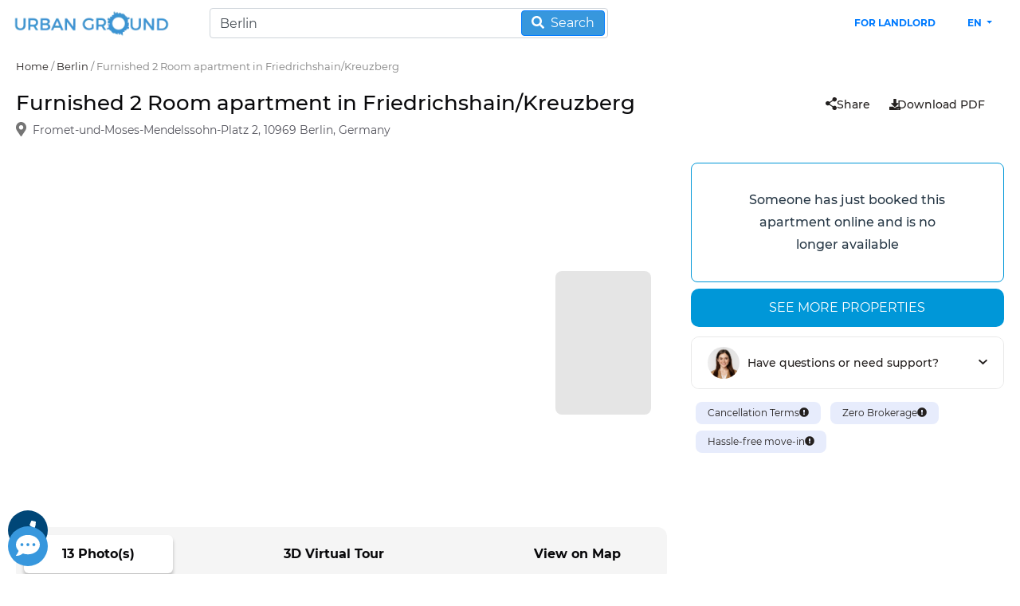

--- FILE ---
content_type: text/html; charset=utf-8
request_url: https://urbanground.de/property-details/rent:berlin/friedrichshain-kreuzberg-kreuzberg/furnished-2-room-apartment-in-friedrichshain-kreuzberg/547669
body_size: 76820
content:
<!DOCTYPE html><html lang="en"><head>
  <meta charset="utf-8">
  <meta name="google" content="notranslate">
  <title>furnished-2-room-apartment-in-friedrichshain-kreuzberg - 547669</title>
  <base href="/">
  <meta name="viewport" content="width=device-width, initial-scale=1">
  <script>
    let crossDomainBridgeURL = 'https://urbanground.de/cross-domain-bridge.html';
    const domain = window.location.hostname;
    if (domain === 'test.urbanground.de' || domain === 'localhost') {
      crossDomainBridgeURL = 'https://test.urbanground.de/cross-domain-bridge.html';
    } else if (domain === 'staging.urbanground.de') {
      crossDomainBridgeURL = 'https://staging.urbanground.de/cross-domain-bridge.html';
    }
    window.UC_UI_DOMAINS = {
    aggregator: 'https://aggregator.service.usercentrics.eu',
    app: 'https://app.usercentrics.eu',
    cdn: 'https://api.usercentrics.eu',
    consents: 'https://consents.usercentrics.eu',
    consentsV2: 'https://consent-api.service.consent.usercentrics.eu',
    crossDomainConsentSharingIFrame: crossDomainBridgeURL,
    graphql: 'https://graphql.usercentrics.eu',
    trackingEvent: 'https://uct.service.usercentrics.eu'
  };
  </script>
  <!-- BEGIN Usercentrics related code -->
  <link rel="preconnect" href="//app.usercentrics.eu">
  <link rel="preconnect" href="//api.usercentrics.eu">
  <link rel="preconnect" href="//privacy-proxy.usercentrics.eu">
  <link rel="preload" href="//app.usercentrics.eu/browser-ui/latest/loader.js" as="script">
  <link rel="preload" href="//privacy-proxy.usercentrics.eu/latest/uc-block.bundle.js" as="script">
  <script id="usercentrics-cmp" data-settings-id="_wly26yQm" src="https://app.usercentrics.eu/browser-ui/latest/bundle.js" async=""></script>
  <script type="application/javascript" async="" src="https://privacy-proxy.usercentrics.eu/latest/uc-block.bundle.js"></script>
  <script>
      window.onload = function() {
        if(uc) {
           // additional configs for the Smart Data Protector 
          uc.reloadOnOptIn('BJz7qNsdj-7'); // youtube
          uc.reloadOnOptIn('XYQZBUojc'); // facebook social
          uc.reloadOnOptIn('ko1w5PpFl') // facebook pixel
          uc.reloadOnOptIn('BJ59EidsWQ') // google tag manager
          uc.reloadOnOptIn('HkocEodjb7') // GA
        }
      };
  </script>
  <!-- END Usercentrics related code -->

  <meta http-equiv="Cache-control" content="no-cache, no-store, must-revalidate">
  <meta name="facebook-domain-verification" content="29hbg17w81dfrnl19u9c70abiqcxlp">
  <link rel="icon" type="image/x-icon" href="favicon.ico">
  <!-- Commenting because we are importing font in global scss stylesheet -->
  <!-- <link rel="preload" as="font" type="font/woff2" href="./assets/fonts/montserrat-v15-latin-regular.woff2" crossorigin>
  <link rel="preload" as="font" type="font/woff2" href="./assets/fonts/montserrat-v15-latin-700.woff2" crossorigin>  -->
  <meta name="msvalidate.01" content="C6D4393742B78365EA91CE880CE62EEA">

  <!-- 
    
      ------  External Scripts to be added below --------
    
  -->

  <!-- Clarity tracking code for https://urbanground.de/ -->
  <!-- <script type="text/plain" data-usercentrics="Clarity">
    (function(c,l,a,r,i,t,y){
      c[a]=c[a]||function(){(c[a].q=c[a].q||[]).push(arguments)};
      t=l.createElement(r);t.async=1;t.src="https://www.clarity.ms/tag/"+i+"?ref=bwt";
      y=l.getElementsByTagName(r)[0];y.parentNode.insertBefore(t,y);
    })(window, document, "clarity", "script", "f2bvx7rwr6");
  </script> -->
  <!-- Clarity tracking code for https://urbanground.de/ -->

  <!-- Removing UA as Google has stopped this service and only GA4 is used now -->
  <!-- <script src="https://www.googletagmanager.com/gtag/js?id=UA-97986915-1" type="text/plain" data-usercentrics="Google Tag Manager"></script>

  <script data-usercentrics="Google Tag Manager">
    window.dataLayer = window.dataLayer || [];
    function gtag(){dataLayer.push(arguments);}
    gtag('js', new Date());
  </script> -->

  <!-- Google tag (gtag.js) - GA4 -->
  <script data-usercentrics="Google Analytics 4">
    // Only load and initialize GA4 in production environment
    if (window.location.hostname === 'urbanground.de' || window.location.hostname === 'www.urbanground.de') {
      // Load GA4 script
      var script = document.createElement('script');
      script.async = true;
      script.src = 'https://www.googletagmanager.com/gtag/js?id=G-JS9JBWQ2ME';
      document.head.appendChild(script);
      
      // Initialize GA4
      window.dataLayer = window.dataLayer || [];
      function gtag(){dataLayer.push(arguments);}
      window.gtag = gtag;
      gtag('js', new Date());
      gtag('config', 'G-JS9JBWQ2ME');
    } else {
      // Create a dummy gtag function for development to prevent errors
      window.dataLayer = window.dataLayer || [];
      function gtag(){dataLayer.push(arguments);}
      window.gtag = gtag;
    }
  </script>
  <!-- GA4 -->

  <!-- Google Tag Manager -->
  <script>
    // Only load Google Tag Manager in production environment
    if (window.location.hostname === 'urbanground.de' || window.location.hostname === 'www.urbanground.de') {
      (function(w,d,s,l,i){w[l]=w[l]||[];w[l].push({'gtm.start':
      new Date().getTime(),event:'gtm.js'});var f=d.getElementsByTagName(s)[0],
      j=d.createElement(s),dl=l!='dataLayer'?'&l='+l:'';j.async=true;j.src=
      'https://www.googletagmanager.com/gtm.js?id='+i+dl;f.parentNode.insertBefore(j,f);
      })(window,document,'script','dataLayer','GTM-WTGLKR7');
    }
  </script>
  <!-- End Google Tag Manager -->

  <!-- Not using Cloudfront
  <script type="text/plain" data-usercentrics="cloudfront.net">
    window.__lo_site_id = 101324;

    (function() {
      var wa = document.createElement('script'); wa.type = 'text/javascript'; wa.async = true;
      wa.src = 'https://d10lpsik1i8c69.cloudfront.net/w.js';
      var s = document.getElementsByTagName('script')[0]; s.parentNode.insertBefore(wa, s);
      })();
  </script>

  -->

  <script type="text/plain" data-usercentrics="TikTok">
    !function (w, d, t) {
      w.TiktokAnalyticsObject=t;var ttq=w[t]=w[t]||[];ttq.methods=["page","track","identify","instances","debug","on","off","once","ready","alias","group","enableCookie","disableCookie"],ttq.setAndDefer=function(t,e){t[e]=function(){t.push([e].concat(Array.prototype.slice.call(arguments,0)))}};
      for(var i=0;i<ttq.methods.length;i++)ttq.setAndDefer(ttq,ttq.methods[i]);ttq.instance=function(t){for(var e=ttq._i[t]||[],n=0;n<ttq.methods.length;n++
)ttq.setAndDefer(e,ttq.methods[n]);return e},ttq.load=function(e,n){var i="https://analytics.tiktok.com/i18n/pixel/events.js";ttq._i=ttq._i||{},ttq._i[e]=[],ttq._i[e]._u=i,ttq._t=ttq._t||{},ttq._t[e]=+new Date,ttq._o=ttq._o||{},ttq._o[e]=n||{};n=document.createElement("script");n.type="text/javascript",n.async=!0,n.src=i+"?sdkid="+e+"&lib="+t;
      e=document.getElementsByTagName("script")[0];
      e.parentNode.insertBefore(n,e)
    };
      ttq.load('C978F63C77U5U5HVT2VG');
      ttq.page();
    }(window, document, 'ttq');
  </script>

  <script data-usercentrics="Facebook Social Plugins">
    !function(f,b,e,v,n,t,s)
    {if(f.fbq)return;n=f.fbq=function(){n.callMethod?
    n.callMethod.apply(n,arguments):n.queue.push(arguments)};
    if(!f._fbq)f._fbq=n;n.push=n;n.loaded=!0;n.version='2.0';
    n.queue=[];t=b.createElement(e);t.async=!0;
    t.src=v;s=b.getElementsByTagName(e)[0];
    s.parentNode.insertBefore(t,s)}(window,document,'script',
    'https://connect.facebook.net/en_US/fbevents.js');
    fbq('init', '253269702055917'); 
  </script>

  <!-- Adroll -->
  <script type="text/javascript">
    adroll_adv_id = "GLXZGLDZ2NEU7HIXEVICKC";
    adroll_pix_id = "35FLBTJYERC6VJKUOUHDKI";
    adroll_version = "2.0";

    (function(w, d, e, o, a) {
        w.__adroll_loaded = true;
        w.adroll = w.adroll || [];
        w.adroll.f = [ 'setProperties', 'identify', 'track' ];
        var roundtripUrl = "https://s.adroll.com/j/" + adroll_adv_id
                + "/roundtrip.js";
        for (a = 0; a < w.adroll.f.length; a++) {
            w.adroll[w.adroll.f[a]] = w.adroll[w.adroll.f[a]] || (function(n) {
                return function() {
                    w.adroll.push([ n, arguments ])
                }
            })(w.adroll.f[a])
        }

        e = d.createElement('script');
        o = d.getElementsByTagName('script')[0];
        e.async = 1;
        e.src = roundtripUrl;
        o.parentNode.insertBefore(e, o);
    })(window, document);
    adroll.track("pageView");
  </script>
  <!-- Adroll -->
  <!-- Not using Cloudfront
  <script type="text/javascript" >
    var EhAPI = EhAPI || {}; 
    EhAPI.after_load = function(){
    EhAPI.set_account('f6e2qqo3lgk4uetv8rathfb7oi', 'urbangroundoi');
    EhAPI.execute('rules');};(function(d,s,f) {
      var sc=document.createElement(s);sc.type='text/javascript';
      sc.async=true;sc.src=f;var m=document.getElementsByTagName(s)[0];
      m.parentNode.insertBefore(sc,m);})
      (document, 'script', '//d2p078bqz5urf7.cloudfront.net/jsapi/ehform.js?v' + new Date().getHours());
  </script>
  -->

  <meta name="google-site-verification" content="nFmGnQrcrHzKrjDCnEiIQ7TWvwNIIKohKQms7PUKNdM">

  <!-- Microsoft Advertise Conversion Tracking -->
  <script type="text/plain" data-usercentrics="Microsoft Advertising Remarketing">
    (function(w,d,t,r,u)
    {
      var f,n,i;
      w[u]=w[u]||[],f=function()
      {
        var o={ti:"187018549"};
        o.q=w[u],w[u]=new UET(o),w[u].push("pageLoad")
      },
      n=d.createElement(t),n.src=r,n.async=1,n.onload=n.onreadystatechange=function()
      {
        var s=this.readyState;
        s&&s!=="loaded"&&s!=="complete"||(f(),n.onload=n.onreadystatechange=null)
      },
      i=d.getElementsByTagName(t)[0],i.parentNode.insertBefore(n,i)
    })
    (window,document,"script","//bat.bing.com/bat.js","uetq");
  </script>
  <!-- Microsoft Advertise Conversion Tracking -->
<style>:root{--blue:#007bff;--indigo:#6610f2;--purple:#6f42c1;--pink:#e83e8c;--red:#dc3545;--orange:#fd7e14;--yellow:#ffc107;--green:#28a745;--teal:#20c997;--cyan:#17a2b8;--white:#fff;--gray:#6c757d;--gray-dark:#343a40;--primary:#007bff;--secondary:#6c757d;--success:#28a745;--info:#17a2b8;--warning:#ffc107;--danger:#dc3545;--light:#f8f9fa;--dark:#343a40;--breakpoint-xs:0;--breakpoint-sm:576px;--breakpoint-md:768px;--breakpoint-lg:992px;--breakpoint-xl:1200px;--font-family-sans-serif:-apple-system,BlinkMacSystemFont,"Segoe UI",Roboto,"Helvetica Neue",Arial,"Noto Sans","Liberation Sans",sans-serif,"Apple Color Emoji","Segoe UI Emoji","Segoe UI Symbol","Noto Color Emoji";--font-family-monospace:SFMono-Regular,Menlo,Monaco,Consolas,"Liberation Mono","Courier New",monospace}*,:after,:before{box-sizing:border-box}html{font-family:sans-serif;line-height:1.15;-webkit-text-size-adjust:100%;-webkit-tap-highlight-color:transparent}footer{display:block}body{margin:0;font-family:-apple-system,BlinkMacSystemFont,Segoe UI,Roboto,Helvetica Neue,Arial,Noto Sans,Liberation Sans,sans-serif,"Apple Color Emoji","Segoe UI Emoji",Segoe UI Symbol,"Noto Color Emoji";font-size:1rem;font-weight:400;line-height:1.5;color:#212529;text-align:left;background-color:#fff}@media print{*,:after,:before{text-shadow:none!important;box-shadow:none!important}@page{size:a3}body{min-width:992px!important}}:root{--swiper-theme-color:#007aff}:root{--swiper-navigation-size:44px}@font-face{font-family:Montserrat;font-style:normal;font-weight:400;font-display:optional;src:local(""),url(montserrat-v15-latin-regular.016fddc825bb37e6.woff2) format("woff2"),url(montserrat-v15-latin-regular.b9de6aa2f4bccfc5.woff) format("woff")}@font-face{font-family:Montserrat;font-style:normal;font-weight:500;font-display:optional;src:local(""),url(montserrat-v15-latin-500.f4f8a034a65bf0eb.woff2) format("woff2"),url(montserrat-v15-latin-500.c03d339883f66523.woff) format("woff")}@font-face{font-family:Montserrat;font-style:normal;font-weight:700;font-display:optional;src:local(""),url(montserrat-v15-latin-700.0de51ce0d2052dcf.woff2) format("woff2"),url(montserrat-v15-latin-700.aa0683f511f99524.woff) format("woff")}*{margin:0;padding:0;font-family:Montserrat,sans-serif;box-sizing:border-box}body{line-height:1.85em;font-size:10px;overflow-x:hidden;-webkit-font-smoothing:antialiased;font-family:Montserrat,sans-serif;margin:0;padding:0;font-weight:400;background-color:#fff}</style><link rel="stylesheet" href="styles.7494e0e79bb3816d.css" media="print" onload="this.media='all'"><noscript><link rel="stylesheet" href="styles.7494e0e79bb3816d.css"></noscript><style>svg:not(:root).svg-inline--fa {
  overflow: visible;
}

.svg-inline--fa {
  display: inline-block;
  font-size: inherit;
  height: 1em;
  overflow: visible;
  vertical-align: -0.125em;
}
.svg-inline--fa.fa-lg {
  vertical-align: -0.225em;
}
.svg-inline--fa.fa-w-1 {
  width: 0.0625em;
}
.svg-inline--fa.fa-w-2 {
  width: 0.125em;
}
.svg-inline--fa.fa-w-3 {
  width: 0.1875em;
}
.svg-inline--fa.fa-w-4 {
  width: 0.25em;
}
.svg-inline--fa.fa-w-5 {
  width: 0.3125em;
}
.svg-inline--fa.fa-w-6 {
  width: 0.375em;
}
.svg-inline--fa.fa-w-7 {
  width: 0.4375em;
}
.svg-inline--fa.fa-w-8 {
  width: 0.5em;
}
.svg-inline--fa.fa-w-9 {
  width: 0.5625em;
}
.svg-inline--fa.fa-w-10 {
  width: 0.625em;
}
.svg-inline--fa.fa-w-11 {
  width: 0.6875em;
}
.svg-inline--fa.fa-w-12 {
  width: 0.75em;
}
.svg-inline--fa.fa-w-13 {
  width: 0.8125em;
}
.svg-inline--fa.fa-w-14 {
  width: 0.875em;
}
.svg-inline--fa.fa-w-15 {
  width: 0.9375em;
}
.svg-inline--fa.fa-w-16 {
  width: 1em;
}
.svg-inline--fa.fa-w-17 {
  width: 1.0625em;
}
.svg-inline--fa.fa-w-18 {
  width: 1.125em;
}
.svg-inline--fa.fa-w-19 {
  width: 1.1875em;
}
.svg-inline--fa.fa-w-20 {
  width: 1.25em;
}
.svg-inline--fa.fa-pull-left {
  margin-right: 0.3em;
  width: auto;
}
.svg-inline--fa.fa-pull-right {
  margin-left: 0.3em;
  width: auto;
}
.svg-inline--fa.fa-border {
  height: 1.5em;
}
.svg-inline--fa.fa-li {
  width: 2em;
}
.svg-inline--fa.fa-fw {
  width: 1.25em;
}

.fa-layers svg.svg-inline--fa {
  bottom: 0;
  left: 0;
  margin: auto;
  position: absolute;
  right: 0;
  top: 0;
}

.fa-layers {
  display: inline-block;
  height: 1em;
  position: relative;
  text-align: center;
  vertical-align: -0.125em;
  width: 1em;
}
.fa-layers svg.svg-inline--fa {
  -webkit-transform-origin: center center;
          transform-origin: center center;
}

.fa-layers-counter, .fa-layers-text {
  display: inline-block;
  position: absolute;
  text-align: center;
}

.fa-layers-text {
  left: 50%;
  top: 50%;
  -webkit-transform: translate(-50%, -50%);
          transform: translate(-50%, -50%);
  -webkit-transform-origin: center center;
          transform-origin: center center;
}

.fa-layers-counter {
  background-color: #ff253a;
  border-radius: 1em;
  -webkit-box-sizing: border-box;
          box-sizing: border-box;
  color: #fff;
  height: 1.5em;
  line-height: 1;
  max-width: 5em;
  min-width: 1.5em;
  overflow: hidden;
  padding: 0.25em;
  right: 0;
  text-overflow: ellipsis;
  top: 0;
  -webkit-transform: scale(0.25);
          transform: scale(0.25);
  -webkit-transform-origin: top right;
          transform-origin: top right;
}

.fa-layers-bottom-right {
  bottom: 0;
  right: 0;
  top: auto;
  -webkit-transform: scale(0.25);
          transform: scale(0.25);
  -webkit-transform-origin: bottom right;
          transform-origin: bottom right;
}

.fa-layers-bottom-left {
  bottom: 0;
  left: 0;
  right: auto;
  top: auto;
  -webkit-transform: scale(0.25);
          transform: scale(0.25);
  -webkit-transform-origin: bottom left;
          transform-origin: bottom left;
}

.fa-layers-top-right {
  right: 0;
  top: 0;
  -webkit-transform: scale(0.25);
          transform: scale(0.25);
  -webkit-transform-origin: top right;
          transform-origin: top right;
}

.fa-layers-top-left {
  left: 0;
  right: auto;
  top: 0;
  -webkit-transform: scale(0.25);
          transform: scale(0.25);
  -webkit-transform-origin: top left;
          transform-origin: top left;
}

.fa-lg {
  font-size: 1.3333333333em;
  line-height: 0.75em;
  vertical-align: -0.0667em;
}

.fa-xs {
  font-size: 0.75em;
}

.fa-sm {
  font-size: 0.875em;
}

.fa-1x {
  font-size: 1em;
}

.fa-2x {
  font-size: 2em;
}

.fa-3x {
  font-size: 3em;
}

.fa-4x {
  font-size: 4em;
}

.fa-5x {
  font-size: 5em;
}

.fa-6x {
  font-size: 6em;
}

.fa-7x {
  font-size: 7em;
}

.fa-8x {
  font-size: 8em;
}

.fa-9x {
  font-size: 9em;
}

.fa-10x {
  font-size: 10em;
}

.fa-fw {
  text-align: center;
  width: 1.25em;
}

.fa-ul {
  list-style-type: none;
  margin-left: 2.5em;
  padding-left: 0;
}
.fa-ul > li {
  position: relative;
}

.fa-li {
  left: -2em;
  position: absolute;
  text-align: center;
  width: 2em;
  line-height: inherit;
}

.fa-border {
  border: solid 0.08em #eee;
  border-radius: 0.1em;
  padding: 0.2em 0.25em 0.15em;
}

.fa-pull-left {
  float: left;
}

.fa-pull-right {
  float: right;
}

.fa.fa-pull-left,
.fas.fa-pull-left,
.far.fa-pull-left,
.fal.fa-pull-left,
.fab.fa-pull-left {
  margin-right: 0.3em;
}
.fa.fa-pull-right,
.fas.fa-pull-right,
.far.fa-pull-right,
.fal.fa-pull-right,
.fab.fa-pull-right {
  margin-left: 0.3em;
}

.fa-spin {
  -webkit-animation: fa-spin 2s infinite linear;
          animation: fa-spin 2s infinite linear;
}

.fa-pulse {
  -webkit-animation: fa-spin 1s infinite steps(8);
          animation: fa-spin 1s infinite steps(8);
}

@-webkit-keyframes fa-spin {
  0% {
    -webkit-transform: rotate(0deg);
            transform: rotate(0deg);
  }
  100% {
    -webkit-transform: rotate(360deg);
            transform: rotate(360deg);
  }
}

@keyframes fa-spin {
  0% {
    -webkit-transform: rotate(0deg);
            transform: rotate(0deg);
  }
  100% {
    -webkit-transform: rotate(360deg);
            transform: rotate(360deg);
  }
}
.fa-rotate-90 {
  -ms-filter: "progid:DXImageTransform.Microsoft.BasicImage(rotation=1)";
  -webkit-transform: rotate(90deg);
          transform: rotate(90deg);
}

.fa-rotate-180 {
  -ms-filter: "progid:DXImageTransform.Microsoft.BasicImage(rotation=2)";
  -webkit-transform: rotate(180deg);
          transform: rotate(180deg);
}

.fa-rotate-270 {
  -ms-filter: "progid:DXImageTransform.Microsoft.BasicImage(rotation=3)";
  -webkit-transform: rotate(270deg);
          transform: rotate(270deg);
}

.fa-flip-horizontal {
  -ms-filter: "progid:DXImageTransform.Microsoft.BasicImage(rotation=0, mirror=1)";
  -webkit-transform: scale(-1, 1);
          transform: scale(-1, 1);
}

.fa-flip-vertical {
  -ms-filter: "progid:DXImageTransform.Microsoft.BasicImage(rotation=2, mirror=1)";
  -webkit-transform: scale(1, -1);
          transform: scale(1, -1);
}

.fa-flip-both, .fa-flip-horizontal.fa-flip-vertical {
  -ms-filter: "progid:DXImageTransform.Microsoft.BasicImage(rotation=2, mirror=1)";
  -webkit-transform: scale(-1, -1);
          transform: scale(-1, -1);
}

:root .fa-rotate-90,
:root .fa-rotate-180,
:root .fa-rotate-270,
:root .fa-flip-horizontal,
:root .fa-flip-vertical,
:root .fa-flip-both {
  -webkit-filter: none;
          filter: none;
}

.fa-stack {
  display: inline-block;
  height: 2em;
  position: relative;
  width: 2.5em;
}

.fa-stack-1x,
.fa-stack-2x {
  bottom: 0;
  left: 0;
  margin: auto;
  position: absolute;
  right: 0;
  top: 0;
}

.svg-inline--fa.fa-stack-1x {
  height: 1em;
  width: 1.25em;
}
.svg-inline--fa.fa-stack-2x {
  height: 2em;
  width: 2.5em;
}

.fa-inverse {
  color: #fff;
}

.sr-only {
  border: 0;
  clip: rect(0, 0, 0, 0);
  height: 1px;
  margin: -1px;
  overflow: hidden;
  padding: 0;
  position: absolute;
  width: 1px;
}

.sr-only-focusable:active, .sr-only-focusable:focus {
  clip: auto;
  height: auto;
  margin: 0;
  overflow: visible;
  position: static;
  width: auto;
}

.svg-inline--fa .fa-primary {
  fill: var(--fa-primary-color, currentColor);
  opacity: 1;
  opacity: var(--fa-primary-opacity, 1);
}

.svg-inline--fa .fa-secondary {
  fill: var(--fa-secondary-color, currentColor);
  opacity: 0.4;
  opacity: var(--fa-secondary-opacity, 0.4);
}

.svg-inline--fa.fa-swap-opacity .fa-primary {
  opacity: 0.4;
  opacity: var(--fa-secondary-opacity, 0.4);
}

.svg-inline--fa.fa-swap-opacity .fa-secondary {
  opacity: 1;
  opacity: var(--fa-primary-opacity, 1);
}

.svg-inline--fa mask .fa-primary,
.svg-inline--fa mask .fa-secondary {
  fill: black;
}

.fad.fa-inverse {
  color: #fff;
}</style><style ng-transition="serverApp">.spinner-icon1[_ngcontent-sc13]{animation:_ngcontent-sc13_loading-bar-spinner1 1.6s linear infinite}@keyframes _ngcontent-sc13_loading-bar-spinner1{0%{transform:rotate(0)}to{transform:rotate(360deg)}}  ngx-scrolltop .scrolltop-button{bottom:10px!important}.cookie-container[_ngcontent-sc13]{position:fixed;bottom:0;z-index:10}.cookie-reset[_ngcontent-sc13]{z-index:-100!important}@media only screen and (max-width: 600px){.cookie-container[_ngcontent-sc13]{height:auto!important}}</style><style ng-transition="serverApp">.ngx-progress-bar[_ngcontent-sc1]{color:#00acc1;display:none;height:3px;left:0;overflow:hidden;position:fixed;top:0;width:100%;z-index:99999!important}.ngx-progress-bar.foreground-closing[_ngcontent-sc1], .ngx-progress-bar.loading-foreground[_ngcontent-sc1]{display:block}.ngx-progress-bar.foreground-closing[_ngcontent-sc1]{opacity:0!important;transition:opacity .5s ease-out .5s}.ngx-progress-bar.fast-closing[_ngcontent-sc1]{transition:opacity .3s ease-out .3s!important}.ngx-progress-bar[_ngcontent-sc1]:after, .ngx-progress-bar[_ngcontent-sc1]:before{background-color:currentColor;content:"";display:block;height:100%;position:absolute;top:0;width:100%}.ngx-progress-bar-ltr[_ngcontent-sc1]:before{transform:translate3d(-100%,0,0)}.ngx-progress-bar-ltr[_ngcontent-sc1]:after{-webkit-animation:_ngcontent-sc1_progressBar-slide-ltr 12s ease-out 0s 1 normal;animation:_ngcontent-sc1_progressBar-slide-ltr 12s ease-out 0s 1 normal;transform:translate3d(-5%,0,0)}.ngx-progress-bar-rtl[_ngcontent-sc1]:before{transform:translate3d(100%,0,0)}.ngx-progress-bar-rtl[_ngcontent-sc1]:after{-webkit-animation:_ngcontent-sc1_progressBar-slide-rtl 12s ease-out 0s 1 normal;animation:_ngcontent-sc1_progressBar-slide-rtl 12s ease-out 0s 1 normal;transform:translate3d(5%,0,0)}.foreground-closing.ngx-progress-bar-ltr[_ngcontent-sc1]:before{-webkit-animation:_ngcontent-sc1_progressBar-slide-complete-ltr 1s ease-out 0s 1;animation:_ngcontent-sc1_progressBar-slide-complete-ltr 1s ease-out 0s 1;transform:translateZ(0)}.fast-closing.ngx-progress-bar-ltr[_ngcontent-sc1]:before{-webkit-animation:_ngcontent-sc1_progressBar-slide-complete-ltr .6s ease-out 0s 1!important;animation:_ngcontent-sc1_progressBar-slide-complete-ltr .6s ease-out 0s 1!important}.foreground-closing.ngx-progress-bar-rtl[_ngcontent-sc1]:before{-webkit-animation:_ngcontent-sc1_progressBar-slide-complete-rtl 1s ease-out 0s 1;animation:_ngcontent-sc1_progressBar-slide-complete-rtl 1s ease-out 0s 1;transform:translateZ(0)}.fast-closing.ngx-progress-bar-rtl[_ngcontent-sc1]:before{-webkit-animation:_ngcontent-sc1_progressBar-slide-complete-rtl .6s ease-out 0s 1!important;animation:_ngcontent-sc1_progressBar-slide-complete-rtl .6s ease-out 0s 1!important}@-webkit-keyframes _ngcontent-sc1_progressBar-slide-ltr{0%{transform:translate3d(-100%,0,0)}to{transform:translate3d(-5%,0,0)}}@keyframes _ngcontent-sc1_progressBar-slide-ltr{0%{transform:translate3d(-100%,0,0)}to{transform:translate3d(-5%,0,0)}}@-webkit-keyframes _ngcontent-sc1_progressBar-slide-rtl{0%{transform:translate3d(100%,0,0)}to{transform:translate3d(5%,0,0)}}@keyframes _ngcontent-sc1_progressBar-slide-rtl{0%{transform:translate3d(100%,0,0)}to{transform:translate3d(5%,0,0)}}@-webkit-keyframes _ngcontent-sc1_progressBar-slide-complete-ltr{0%{transform:translate3d(-75%,0,0)}50%{transform:translateZ(0)}}@keyframes _ngcontent-sc1_progressBar-slide-complete-ltr{0%{transform:translate3d(-75%,0,0)}50%{transform:translateZ(0)}}@-webkit-keyframes _ngcontent-sc1_progressBar-slide-complete-rtl{0%{transform:translate3d(75%,0,0)}50%{transform:translateZ(0)}}@keyframes _ngcontent-sc1_progressBar-slide-complete-rtl{0%{transform:translate3d(75%,0,0)}50%{transform:translateZ(0)}}.ngx-overlay[_ngcontent-sc1]{background-color:rgba(40,40,40,.8);cursor:progress;display:none;height:100%;left:0;position:fixed;top:0;width:100%;z-index:99998!important}.ngx-overlay.foreground-closing[_ngcontent-sc1], .ngx-overlay.loading-foreground[_ngcontent-sc1]{display:block}.ngx-overlay.foreground-closing[_ngcontent-sc1]{opacity:0!important;transition:opacity .5s ease-out .5s}.ngx-overlay.fast-closing[_ngcontent-sc1]{transition:opacity .3s ease-out .3s!important}.ngx-overlay[_ngcontent-sc1] > .ngx-foreground-spinner[_ngcontent-sc1]{color:#00acc1;height:60px;margin:0;position:fixed;width:60px}.ngx-overlay[_ngcontent-sc1] > .ngx-loading-logo[_ngcontent-sc1]{height:120px;margin:0;position:fixed;width:120px}.ngx-overlay[_ngcontent-sc1] > .ngx-loading-text[_ngcontent-sc1]{color:#fff;font-family:sans-serif;font-size:1.2em;font-weight:400;margin:0;position:fixed}.ngx-background-spinner[_ngcontent-sc1]{color:#00acc1;display:none;height:60px;margin:0;opacity:.6;position:fixed;width:60px;z-index:99997!important}.ngx-background-spinner.background-closing[_ngcontent-sc1], .ngx-background-spinner.loading-background[_ngcontent-sc1]{display:block}.ngx-background-spinner.background-closing[_ngcontent-sc1]{opacity:0!important;transition:opacity .7s ease-out}.ngx-background-spinner.fast-closing[_ngcontent-sc1]{transition:opacity .4s ease-out!important}.ngx-position-absolute[_ngcontent-sc1], .ngx-position-absolute[_ngcontent-sc1] > .ngx-foreground-spinner[_ngcontent-sc1], .ngx-position-absolute[_ngcontent-sc1] > .ngx-loading-logo[_ngcontent-sc1], .ngx-position-absolute[_ngcontent-sc1] > .ngx-loading-text[_ngcontent-sc1]{position:absolute!important}.ngx-position-absolute.ngx-progress-bar[_ngcontent-sc1]{z-index:99996!important}.ngx-position-absolute.ngx-overlay[_ngcontent-sc1]{z-index:99995!important}.ngx-position-absolute.ngx-background-spinner[_ngcontent-sc1], .ngx-position-absolute[_ngcontent-sc1]   .sk-square-jelly-box[_ngcontent-sc1] > div[_ngcontent-sc1]:first-child{z-index:99994!important}.top-left[_ngcontent-sc1]{left:30px;top:30px}.top-center[_ngcontent-sc1]{left:50%;top:30px;transform:translateX(-50%)}.top-right[_ngcontent-sc1]{right:30px;top:30px}.center-left[_ngcontent-sc1]{left:30px;top:50%;transform:translateY(-50%)}.center-center[_ngcontent-sc1]{left:50%;top:50%;transform:translate(-50%,-50%)}.center-right[_ngcontent-sc1]{right:30px;top:50%;transform:translateY(-50%)}.bottom-left[_ngcontent-sc1]{bottom:30px;left:30px}.bottom-center[_ngcontent-sc1]{bottom:30px;left:50%;transform:translateX(-50%)}.bottom-right[_ngcontent-sc1]{bottom:30px;right:30px}.sk-ball-scale-multiple[_ngcontent-sc1], .sk-ball-scale-multiple[_ngcontent-sc1] > div[_ngcontent-sc1]{box-sizing:border-box;position:relative}.sk-ball-scale-multiple[_ngcontent-sc1]{font-size:0;height:100%;width:100%}.sk-ball-scale-multiple[_ngcontent-sc1] > div[_ngcontent-sc1]{-webkit-animation:_ngcontent-sc1_ball-scale-multiple 1s linear 0s infinite;animation:_ngcontent-sc1_ball-scale-multiple 1s linear 0s infinite;background-color:currentColor;border:0 solid;border-radius:100%;display:inline-block;float:none;height:100%;left:0;opacity:0;position:absolute;top:0;width:100%}.sk-ball-scale-multiple[_ngcontent-sc1] > div[_ngcontent-sc1]:nth-child(2){-webkit-animation-delay:.2s;animation-delay:.2s}.sk-ball-scale-multiple[_ngcontent-sc1] > div[_ngcontent-sc1]:nth-child(3){-webkit-animation-delay:.4s;animation-delay:.4s}@-webkit-keyframes _ngcontent-sc1_ball-scale-multiple{0%{opacity:0;transform:scale(0)}5%{opacity:.75}to{opacity:0;transform:scale(1)}}@keyframes _ngcontent-sc1_ball-scale-multiple{0%{opacity:0;transform:scale(0)}5%{opacity:.75}to{opacity:0;transform:scale(1)}}.sk-ball-spin[_ngcontent-sc1], .sk-ball-spin[_ngcontent-sc1] > div[_ngcontent-sc1]{box-sizing:border-box;position:relative}.sk-ball-spin[_ngcontent-sc1]{font-size:0;height:100%;width:100%}.sk-ball-spin[_ngcontent-sc1] > div[_ngcontent-sc1]{-webkit-animation:_ngcontent-sc1_ball-spin-clockwise 1s ease-in-out infinite;animation:_ngcontent-sc1_ball-spin-clockwise 1s ease-in-out infinite;background-color:currentColor;border:0 solid;border-radius:100%;display:inline-block;float:none;height:25%;left:50%;margin-left:-12.5%;margin-top:-12.5%;position:absolute;top:50%;width:25%}.sk-ball-spin[_ngcontent-sc1] > div[_ngcontent-sc1]:first-child{-webkit-animation-delay:-1.125s;animation-delay:-1.125s;left:50%;top:5%}.sk-ball-spin[_ngcontent-sc1] > div[_ngcontent-sc1]:nth-child(2){-webkit-animation-delay:-1.25s;animation-delay:-1.25s;left:81.8198051534%;top:18.1801948466%}.sk-ball-spin[_ngcontent-sc1] > div[_ngcontent-sc1]:nth-child(3){-webkit-animation-delay:-1.375s;animation-delay:-1.375s;left:95%;top:50%}.sk-ball-spin[_ngcontent-sc1] > div[_ngcontent-sc1]:nth-child(4){-webkit-animation-delay:-1.5s;animation-delay:-1.5s;left:81.8198051534%;top:81.8198051534%}.sk-ball-spin[_ngcontent-sc1] > div[_ngcontent-sc1]:nth-child(5){-webkit-animation-delay:-1.625s;animation-delay:-1.625s;left:50.0000000005%;top:94.9999999966%}.sk-ball-spin[_ngcontent-sc1] > div[_ngcontent-sc1]:nth-child(6){-webkit-animation-delay:-1.75s;animation-delay:-1.75s;left:18.1801949248%;top:81.8198046966%}.sk-ball-spin[_ngcontent-sc1] > div[_ngcontent-sc1]:nth-child(7){-webkit-animation-delay:-1.875s;animation-delay:-1.875s;left:5.0000051215%;top:49.9999750815%}.sk-ball-spin[_ngcontent-sc1] > div[_ngcontent-sc1]:nth-child(8){-webkit-animation-delay:-2s;animation-delay:-2s;left:18.1803700518%;top:18.179464974%}@-webkit-keyframes _ngcontent-sc1_ball-spin{0%,to{opacity:1;transform:scale(1)}20%{opacity:1}80%{opacity:0;transform:scale(0)}}@keyframes _ngcontent-sc1_ball-spin{0%,to{opacity:1;transform:scale(1)}20%{opacity:1}80%{opacity:0;transform:scale(0)}}.sk-ball-spin-clockwise[_ngcontent-sc1], .sk-ball-spin-clockwise[_ngcontent-sc1] > div[_ngcontent-sc1]{box-sizing:border-box;position:relative}.sk-ball-spin-clockwise[_ngcontent-sc1]{font-size:0;height:100%;width:100%}.sk-ball-spin-clockwise[_ngcontent-sc1] > div[_ngcontent-sc1]{-webkit-animation:_ngcontent-sc1_ball-spin-clockwise 1s ease-in-out infinite;animation:_ngcontent-sc1_ball-spin-clockwise 1s ease-in-out infinite;background-color:currentColor;border:0 solid;border-radius:100%;display:inline-block;float:none;height:25%;left:50%;margin-left:-12.5%;margin-top:-12.5%;position:absolute;top:50%;width:25%}.sk-ball-spin-clockwise[_ngcontent-sc1] > div[_ngcontent-sc1]:first-child{-webkit-animation-delay:-.875s;animation-delay:-.875s;left:50%;top:5%}.sk-ball-spin-clockwise[_ngcontent-sc1] > div[_ngcontent-sc1]:nth-child(2){-webkit-animation-delay:-.75s;animation-delay:-.75s;left:81.8198051534%;top:18.1801948466%}.sk-ball-spin-clockwise[_ngcontent-sc1] > div[_ngcontent-sc1]:nth-child(3){-webkit-animation-delay:-.625s;animation-delay:-.625s;left:95%;top:50%}.sk-ball-spin-clockwise[_ngcontent-sc1] > div[_ngcontent-sc1]:nth-child(4){-webkit-animation-delay:-.5s;animation-delay:-.5s;left:81.8198051534%;top:81.8198051534%}.sk-ball-spin-clockwise[_ngcontent-sc1] > div[_ngcontent-sc1]:nth-child(5){-webkit-animation-delay:-.375s;animation-delay:-.375s;left:50.0000000005%;top:94.9999999966%}.sk-ball-spin-clockwise[_ngcontent-sc1] > div[_ngcontent-sc1]:nth-child(6){-webkit-animation-delay:-.25s;animation-delay:-.25s;left:18.1801949248%;top:81.8198046966%}.sk-ball-spin-clockwise[_ngcontent-sc1] > div[_ngcontent-sc1]:nth-child(7){-webkit-animation-delay:-.125s;animation-delay:-.125s;left:5.0000051215%;top:49.9999750815%}.sk-ball-spin-clockwise[_ngcontent-sc1] > div[_ngcontent-sc1]:nth-child(8){-webkit-animation-delay:0s;animation-delay:0s;left:18.1803700518%;top:18.179464974%}@-webkit-keyframes _ngcontent-sc1_ball-spin-clockwise{0%,to{opacity:1;transform:scale(1)}20%{opacity:1}80%{opacity:0;transform:scale(0)}}@keyframes _ngcontent-sc1_ball-spin-clockwise{0%,to{opacity:1;transform:scale(1)}20%{opacity:1}80%{opacity:0;transform:scale(0)}}.sk-ball-spin-clockwise-fade-rotating[_ngcontent-sc1], .sk-ball-spin-clockwise-fade-rotating[_ngcontent-sc1] > div[_ngcontent-sc1]{box-sizing:border-box;position:relative}.sk-ball-spin-clockwise-fade-rotating[_ngcontent-sc1]{-webkit-animation:_ngcontent-sc1_ball-spin-clockwise-fade-rotating-rotate 6s linear infinite;animation:_ngcontent-sc1_ball-spin-clockwise-fade-rotating-rotate 6s linear infinite;font-size:0;height:100%;width:100%}.sk-ball-spin-clockwise-fade-rotating[_ngcontent-sc1] > div[_ngcontent-sc1]{-webkit-animation:_ngcontent-sc1_ball-spin-clockwise-fade-rotating 1s linear infinite;animation:_ngcontent-sc1_ball-spin-clockwise-fade-rotating 1s linear infinite;background-color:currentColor;border:0 solid;border-radius:100%;display:inline-block;float:none;height:25%;left:50%;margin-left:-12.5%;margin-top:-12.5%;position:absolute;top:50%;width:25%}.sk-ball-spin-clockwise-fade-rotating[_ngcontent-sc1] > div[_ngcontent-sc1]:first-child{-webkit-animation-delay:-.875s;animation-delay:-.875s;left:50%;top:5%}.sk-ball-spin-clockwise-fade-rotating[_ngcontent-sc1] > div[_ngcontent-sc1]:nth-child(2){-webkit-animation-delay:-.75s;animation-delay:-.75s;left:81.8198051534%;top:18.1801948466%}.sk-ball-spin-clockwise-fade-rotating[_ngcontent-sc1] > div[_ngcontent-sc1]:nth-child(3){-webkit-animation-delay:-.625s;animation-delay:-.625s;left:95%;top:50%}.sk-ball-spin-clockwise-fade-rotating[_ngcontent-sc1] > div[_ngcontent-sc1]:nth-child(4){-webkit-animation-delay:-.5s;animation-delay:-.5s;left:81.8198051534%;top:81.8198051534%}.sk-ball-spin-clockwise-fade-rotating[_ngcontent-sc1] > div[_ngcontent-sc1]:nth-child(5){-webkit-animation-delay:-.375s;animation-delay:-.375s;left:50.0000000005%;top:94.9999999966%}.sk-ball-spin-clockwise-fade-rotating[_ngcontent-sc1] > div[_ngcontent-sc1]:nth-child(6){-webkit-animation-delay:-.25s;animation-delay:-.25s;left:18.1801949248%;top:81.8198046966%}.sk-ball-spin-clockwise-fade-rotating[_ngcontent-sc1] > div[_ngcontent-sc1]:nth-child(7){-webkit-animation-delay:-.125s;animation-delay:-.125s;left:5.0000051215%;top:49.9999750815%}.sk-ball-spin-clockwise-fade-rotating[_ngcontent-sc1] > div[_ngcontent-sc1]:nth-child(8){-webkit-animation-delay:0s;animation-delay:0s;left:18.1803700518%;top:18.179464974%}@-webkit-keyframes _ngcontent-sc1_ball-spin-clockwise-fade-rotating-rotate{to{transform:rotate(-1turn)}}@keyframes _ngcontent-sc1_ball-spin-clockwise-fade-rotating-rotate{to{transform:rotate(-1turn)}}@-webkit-keyframes _ngcontent-sc1_ball-spin-clockwise-fade-rotating{50%{opacity:.25;transform:scale(.5)}to{opacity:1;transform:scale(1)}}@keyframes _ngcontent-sc1_ball-spin-clockwise-fade-rotating{50%{opacity:.25;transform:scale(.5)}to{opacity:1;transform:scale(1)}}.sk-ball-spin-fade-rotating[_ngcontent-sc1], .sk-ball-spin-fade-rotating[_ngcontent-sc1] > div[_ngcontent-sc1]{box-sizing:border-box;position:relative}.sk-ball-spin-fade-rotating[_ngcontent-sc1]{-webkit-animation:_ngcontent-sc1_ball-spin-fade-rotate 6s linear infinite;animation:_ngcontent-sc1_ball-spin-fade-rotate 6s linear infinite;font-size:0;height:100%;width:100%}.sk-ball-spin-fade-rotating[_ngcontent-sc1] > div[_ngcontent-sc1]{-webkit-animation:_ngcontent-sc1_ball-spin-fade 1s linear infinite;animation:_ngcontent-sc1_ball-spin-fade 1s linear infinite;background-color:currentColor;border:0 solid;border-radius:100%;display:inline-block;float:none;height:25%;left:50%;margin-left:-12.5%;margin-top:-12.5%;position:absolute;top:50%;width:25%}.sk-ball-spin-fade-rotating[_ngcontent-sc1] > div[_ngcontent-sc1]:first-child{-webkit-animation-delay:-1.125s;animation-delay:-1.125s;left:50%;top:5%}.sk-ball-spin-fade-rotating[_ngcontent-sc1] > div[_ngcontent-sc1]:nth-child(2){-webkit-animation-delay:-1.25s;animation-delay:-1.25s;left:81.8198051534%;top:18.1801948466%}.sk-ball-spin-fade-rotating[_ngcontent-sc1] > div[_ngcontent-sc1]:nth-child(3){-webkit-animation-delay:-1.375s;animation-delay:-1.375s;left:95%;top:50%}.sk-ball-spin-fade-rotating[_ngcontent-sc1] > div[_ngcontent-sc1]:nth-child(4){-webkit-animation-delay:-1.5s;animation-delay:-1.5s;left:81.8198051534%;top:81.8198051534%}.sk-ball-spin-fade-rotating[_ngcontent-sc1] > div[_ngcontent-sc1]:nth-child(5){-webkit-animation-delay:-1.625s;animation-delay:-1.625s;left:50.0000000005%;top:94.9999999966%}.sk-ball-spin-fade-rotating[_ngcontent-sc1] > div[_ngcontent-sc1]:nth-child(6){-webkit-animation-delay:-1.75s;animation-delay:-1.75s;left:18.1801949248%;top:81.8198046966%}.sk-ball-spin-fade-rotating[_ngcontent-sc1] > div[_ngcontent-sc1]:nth-child(7){-webkit-animation-delay:-1.875s;animation-delay:-1.875s;left:5.0000051215%;top:49.9999750815%}.sk-ball-spin-fade-rotating[_ngcontent-sc1] > div[_ngcontent-sc1]:nth-child(8){-webkit-animation-delay:-2s;animation-delay:-2s;left:18.1803700518%;top:18.179464974%}@-webkit-keyframes _ngcontent-sc1_ball-spin-fade-rotate{to{transform:rotate(1turn)}}@keyframes _ngcontent-sc1_ball-spin-fade-rotate{to{transform:rotate(1turn)}}@-webkit-keyframes _ngcontent-sc1_ball-spin-fade{0%,to{opacity:1;transform:scale(1)}50%{opacity:.25;transform:scale(.5)}}@keyframes _ngcontent-sc1_ball-spin-fade{0%,to{opacity:1;transform:scale(1)}50%{opacity:.25;transform:scale(.5)}}.sk-chasing-dots[_ngcontent-sc1]{-webkit-animation:_ngcontent-sc1_sk-chasingDots-rotate 2s linear infinite;animation:_ngcontent-sc1_sk-chasingDots-rotate 2s linear infinite;height:100%;margin:auto;position:absolute;text-align:center;width:100%}.sk-chasing-dots[_ngcontent-sc1] > div[_ngcontent-sc1]{-webkit-animation:_ngcontent-sc1_sk-chasingDots-bounce 2s ease-in-out infinite;animation:_ngcontent-sc1_sk-chasingDots-bounce 2s ease-in-out infinite;background-color:currentColor;border-radius:100%;display:inline-block;height:60%;position:absolute;top:0;width:60%}.sk-chasing-dots[_ngcontent-sc1] > div[_ngcontent-sc1]:nth-child(2){-webkit-animation-delay:-1s;animation-delay:-1s;bottom:0;top:auto}@-webkit-keyframes _ngcontent-sc1_sk-chasingDots-rotate{to{transform:rotate(1turn)}}@keyframes _ngcontent-sc1_sk-chasingDots-rotate{to{transform:rotate(1turn)}}@-webkit-keyframes _ngcontent-sc1_sk-chasingDots-bounce{0%,to{transform:scale(0)}50%{transform:scale(1)}}@keyframes _ngcontent-sc1_sk-chasingDots-bounce{0%,to{transform:scale(0)}50%{transform:scale(1)}}.sk-circle[_ngcontent-sc1]{height:100%;margin:auto;position:relative;width:100%}.sk-circle[_ngcontent-sc1] > div[_ngcontent-sc1]{height:100%;left:0;position:absolute;top:0;width:100%}.sk-circle[_ngcontent-sc1] > div[_ngcontent-sc1]:before{-webkit-animation:_ngcontent-sc1_sk-circle-bounceDelay 1.2s ease-in-out infinite both;animation:_ngcontent-sc1_sk-circle-bounceDelay 1.2s ease-in-out infinite both;background-color:currentColor;border-radius:100%;content:"";display:block;height:15%;margin:0 auto;width:15%}.sk-circle[_ngcontent-sc1] > div[_ngcontent-sc1]:nth-child(2){transform:rotate(30deg)}.sk-circle[_ngcontent-sc1] > div[_ngcontent-sc1]:nth-child(3){transform:rotate(60deg)}.sk-circle[_ngcontent-sc1] > div[_ngcontent-sc1]:nth-child(4){transform:rotate(90deg)}.sk-circle[_ngcontent-sc1] > div[_ngcontent-sc1]:nth-child(5){transform:rotate(120deg)}.sk-circle[_ngcontent-sc1] > div[_ngcontent-sc1]:nth-child(6){transform:rotate(150deg)}.sk-circle[_ngcontent-sc1] > div[_ngcontent-sc1]:nth-child(7){transform:rotate(180deg)}.sk-circle[_ngcontent-sc1] > div[_ngcontent-sc1]:nth-child(8){transform:rotate(210deg)}.sk-circle[_ngcontent-sc1] > div[_ngcontent-sc1]:nth-child(9){transform:rotate(240deg)}.sk-circle[_ngcontent-sc1] > div[_ngcontent-sc1]:nth-child(10){transform:rotate(270deg)}.sk-circle[_ngcontent-sc1] > div[_ngcontent-sc1]:nth-child(11){transform:rotate(300deg)}.sk-circle[_ngcontent-sc1] > div[_ngcontent-sc1]:nth-child(12){transform:rotate(330deg)}.sk-circle[_ngcontent-sc1] > div[_ngcontent-sc1]:nth-child(2):before{-webkit-animation-delay:-1.1s;animation-delay:-1.1s}.sk-circle[_ngcontent-sc1] > div[_ngcontent-sc1]:nth-child(3):before{-webkit-animation-delay:-1s;animation-delay:-1s}.sk-circle[_ngcontent-sc1] > div[_ngcontent-sc1]:nth-child(4):before{-webkit-animation-delay:-.9s;animation-delay:-.9s}.sk-circle[_ngcontent-sc1] > div[_ngcontent-sc1]:nth-child(5):before{-webkit-animation-delay:-.8s;animation-delay:-.8s}.sk-circle[_ngcontent-sc1] > div[_ngcontent-sc1]:nth-child(6):before{-webkit-animation-delay:-.7s;animation-delay:-.7s}.sk-circle[_ngcontent-sc1] > div[_ngcontent-sc1]:nth-child(7):before{-webkit-animation-delay:-.6s;animation-delay:-.6s}.sk-circle[_ngcontent-sc1] > div[_ngcontent-sc1]:nth-child(8):before{-webkit-animation-delay:-.5s;animation-delay:-.5s}.sk-circle[_ngcontent-sc1] > div[_ngcontent-sc1]:nth-child(9):before{-webkit-animation-delay:-.4s;animation-delay:-.4s}.sk-circle[_ngcontent-sc1] > div[_ngcontent-sc1]:nth-child(10):before{-webkit-animation-delay:-.3s;animation-delay:-.3s}.sk-circle[_ngcontent-sc1] > div[_ngcontent-sc1]:nth-child(11):before{-webkit-animation-delay:-.2s;animation-delay:-.2s}.sk-circle[_ngcontent-sc1] > div[_ngcontent-sc1]:nth-child(12):before{-webkit-animation-delay:-.1s;animation-delay:-.1s}@-webkit-keyframes _ngcontent-sc1_sk-circle-bounceDelay{0%,80%,to{transform:scale(0)}40%{transform:scale(1)}}@keyframes _ngcontent-sc1_sk-circle-bounceDelay{0%,80%,to{transform:scale(0)}40%{transform:scale(1)}}.sk-cube-grid[_ngcontent-sc1]{height:100%;margin:auto;width:100%}.sk-cube-grid[_ngcontent-sc1] > div[_ngcontent-sc1]{-webkit-animation:_ngcontent-sc1_sk-cubeGrid-scaleDelay 1.3s ease-in-out infinite;animation:_ngcontent-sc1_sk-cubeGrid-scaleDelay 1.3s ease-in-out infinite;background-color:currentColor;float:left;height:33%;width:33%}.sk-cube-grid[_ngcontent-sc1] > div[_ngcontent-sc1]:first-child{-webkit-animation-delay:.2s;animation-delay:.2s}.sk-cube-grid[_ngcontent-sc1] > div[_ngcontent-sc1]:nth-child(2){-webkit-animation-delay:.3s;animation-delay:.3s}.sk-cube-grid[_ngcontent-sc1] > div[_ngcontent-sc1]:nth-child(3){-webkit-animation-delay:.4s;animation-delay:.4s}.sk-cube-grid[_ngcontent-sc1] > div[_ngcontent-sc1]:nth-child(4){-webkit-animation-delay:.1s;animation-delay:.1s}.sk-cube-grid[_ngcontent-sc1] > div[_ngcontent-sc1]:nth-child(5){-webkit-animation-delay:.2s;animation-delay:.2s}.sk-cube-grid[_ngcontent-sc1] > div[_ngcontent-sc1]:nth-child(6){-webkit-animation-delay:.3s;animation-delay:.3s}.sk-cube-grid[_ngcontent-sc1] > div[_ngcontent-sc1]:nth-child(7){-webkit-animation-delay:0s;animation-delay:0s}.sk-cube-grid[_ngcontent-sc1] > div[_ngcontent-sc1]:nth-child(8){-webkit-animation-delay:.1s;animation-delay:.1s}.sk-cube-grid[_ngcontent-sc1] > div[_ngcontent-sc1]:nth-child(9){-webkit-animation-delay:.2s;animation-delay:.2s}@-webkit-keyframes _ngcontent-sc1_sk-cubeGrid-scaleDelay{0%,70%,to{transform:scaleX(1)}35%{transform:scale3D(0,0,1)}}@keyframes _ngcontent-sc1_sk-cubeGrid-scaleDelay{0%,70%,to{transform:scaleX(1)}35%{transform:scale3D(0,0,1)}}.sk-double-bounce[_ngcontent-sc1]{height:100%;margin:auto;position:relative;width:100%}.sk-double-bounce[_ngcontent-sc1] > div[_ngcontent-sc1]{-webkit-animation:_ngcontent-sc1_sk-doubleBounce-bounce 2s ease-in-out infinite;animation:_ngcontent-sc1_sk-doubleBounce-bounce 2s ease-in-out infinite;background-color:currentColor;border-radius:50%;height:100%;left:0;opacity:.6;position:absolute;top:0;width:100%}.sk-double-bounce[_ngcontent-sc1] > div[_ngcontent-sc1]:nth-child(2){-webkit-animation-delay:-1s;animation-delay:-1s}@-webkit-keyframes _ngcontent-sc1_sk-doubleBounce-bounce{0%,to{transform:scale(0)}50%{transform:scale(1)}}@keyframes _ngcontent-sc1_sk-doubleBounce-bounce{0%,to{transform:scale(0)}50%{transform:scale(1)}}.sk-fading-circle[_ngcontent-sc1]{height:100%;margin:auto;position:relative;width:100%}.sk-fading-circle[_ngcontent-sc1] > div[_ngcontent-sc1]{height:100%;left:0;position:absolute;top:0;width:100%}.sk-fading-circle[_ngcontent-sc1] > div[_ngcontent-sc1]:before{-webkit-animation:_ngcontent-sc1_sk-fadingCircle-FadeDelay 1.2s ease-in-out infinite both;animation:_ngcontent-sc1_sk-fadingCircle-FadeDelay 1.2s ease-in-out infinite both;background-color:currentColor;border-radius:100%;content:"";display:block;height:15%;margin:0 auto;width:15%}.sk-fading-circle[_ngcontent-sc1] > div[_ngcontent-sc1]:nth-child(2){transform:rotate(30deg)}.sk-fading-circle[_ngcontent-sc1] > div[_ngcontent-sc1]:nth-child(3){transform:rotate(60deg)}.sk-fading-circle[_ngcontent-sc1] > div[_ngcontent-sc1]:nth-child(4){transform:rotate(90deg)}.sk-fading-circle[_ngcontent-sc1] > div[_ngcontent-sc1]:nth-child(5){transform:rotate(120deg)}.sk-fading-circle[_ngcontent-sc1] > div[_ngcontent-sc1]:nth-child(6){transform:rotate(150deg)}.sk-fading-circle[_ngcontent-sc1] > div[_ngcontent-sc1]:nth-child(7){transform:rotate(180deg)}.sk-fading-circle[_ngcontent-sc1] > div[_ngcontent-sc1]:nth-child(8){transform:rotate(210deg)}.sk-fading-circle[_ngcontent-sc1] > div[_ngcontent-sc1]:nth-child(9){transform:rotate(240deg)}.sk-fading-circle[_ngcontent-sc1] > div[_ngcontent-sc1]:nth-child(10){transform:rotate(270deg)}.sk-fading-circle[_ngcontent-sc1] > div[_ngcontent-sc1]:nth-child(11){transform:rotate(300deg)}.sk-fading-circle[_ngcontent-sc1] > div[_ngcontent-sc1]:nth-child(12){transform:rotate(330deg)}.sk-fading-circle[_ngcontent-sc1] > div[_ngcontent-sc1]:nth-child(2):before{-webkit-animation-delay:-1.1s;animation-delay:-1.1s}.sk-fading-circle[_ngcontent-sc1] > div[_ngcontent-sc1]:nth-child(3):before{-webkit-animation-delay:-1s;animation-delay:-1s}.sk-fading-circle[_ngcontent-sc1] > div[_ngcontent-sc1]:nth-child(4):before{-webkit-animation-delay:-.9s;animation-delay:-.9s}.sk-fading-circle[_ngcontent-sc1] > div[_ngcontent-sc1]:nth-child(5):before{-webkit-animation-delay:-.8s;animation-delay:-.8s}.sk-fading-circle[_ngcontent-sc1] > div[_ngcontent-sc1]:nth-child(6):before{-webkit-animation-delay:-.7s;animation-delay:-.7s}.sk-fading-circle[_ngcontent-sc1] > div[_ngcontent-sc1]:nth-child(7):before{-webkit-animation-delay:-.6s;animation-delay:-.6s}.sk-fading-circle[_ngcontent-sc1] > div[_ngcontent-sc1]:nth-child(8):before{-webkit-animation-delay:-.5s;animation-delay:-.5s}.sk-fading-circle[_ngcontent-sc1] > div[_ngcontent-sc1]:nth-child(9):before{-webkit-animation-delay:-.4s;animation-delay:-.4s}.sk-fading-circle[_ngcontent-sc1] > div[_ngcontent-sc1]:nth-child(10):before{-webkit-animation-delay:-.3s;animation-delay:-.3s}.sk-fading-circle[_ngcontent-sc1] > div[_ngcontent-sc1]:nth-child(11):before{-webkit-animation-delay:-.2s;animation-delay:-.2s}.sk-fading-circle[_ngcontent-sc1] > div[_ngcontent-sc1]:nth-child(12):before{-webkit-animation-delay:-.1s;animation-delay:-.1s}@-webkit-keyframes _ngcontent-sc1_sk-fadingCircle-FadeDelay{0%,39%,to{opacity:0}40%{opacity:1}}@keyframes _ngcontent-sc1_sk-fadingCircle-FadeDelay{0%,39%,to{opacity:0}40%{opacity:1}}.sk-folding-cube[_ngcontent-sc1]{height:100%;margin:auto;position:relative;transform:rotate(45deg);width:100%}.sk-folding-cube[_ngcontent-sc1] > div[_ngcontent-sc1]{float:left;height:50%;position:relative;transform:scale(1.1);width:50%}.sk-folding-cube[_ngcontent-sc1] > div[_ngcontent-sc1]:before{-webkit-animation:_ngcontent-sc1_sk-foldingCube-angle 2.4s linear infinite both;animation:_ngcontent-sc1_sk-foldingCube-angle 2.4s linear infinite both;background-color:currentColor;content:"";height:100%;left:0;position:absolute;top:0;transform-origin:100% 100%;width:100%}.sk-folding-cube[_ngcontent-sc1] > div[_ngcontent-sc1]:nth-child(2){transform:scale(1.1) rotate(90deg)}.sk-folding-cube[_ngcontent-sc1] > div[_ngcontent-sc1]:nth-child(3){transform:scale(1.1) rotate(270deg)}.sk-folding-cube[_ngcontent-sc1] > div[_ngcontent-sc1]:nth-child(4){transform:scale(1.1) rotate(180deg)}.sk-folding-cube[_ngcontent-sc1] > div[_ngcontent-sc1]:nth-child(2):before{-webkit-animation-delay:.3s;animation-delay:.3s}.sk-folding-cube[_ngcontent-sc1] > div[_ngcontent-sc1]:nth-child(3):before{-webkit-animation-delay:.9s;animation-delay:.9s}.sk-folding-cube[_ngcontent-sc1] > div[_ngcontent-sc1]:nth-child(4):before{-webkit-animation-delay:.6s;animation-delay:.6s}@-webkit-keyframes _ngcontent-sc1_sk-foldingCube-angle{0%,10%{opacity:0;transform:perspective(140px) rotateX(-180deg)}25%,75%{opacity:1;transform:perspective(140px) rotateX(0deg)}90%,to{opacity:0;transform:perspective(140px) rotateY(180deg)}}@keyframes _ngcontent-sc1_sk-foldingCube-angle{0%,10%{opacity:0;transform:perspective(140px) rotateX(-180deg)}25%,75%{opacity:1;transform:perspective(140px) rotateX(0deg)}90%,to{opacity:0;transform:perspective(140px) rotateY(180deg)}}.sk-pulse[_ngcontent-sc1]{height:100%;margin:auto;width:100%}.sk-pulse[_ngcontent-sc1] > div[_ngcontent-sc1]{-webkit-animation:_ngcontent-sc1_sk-pulse-scaleOut 1s ease-in-out infinite;animation:_ngcontent-sc1_sk-pulse-scaleOut 1s ease-in-out infinite;background-color:currentColor;border-radius:100%;height:100%;width:100%}@-webkit-keyframes _ngcontent-sc1_sk-pulse-scaleOut{0%{transform:scale(0)}to{opacity:0;transform:scale(1)}}@keyframes _ngcontent-sc1_sk-pulse-scaleOut{0%{transform:scale(0)}to{opacity:0;transform:scale(1)}}.sk-rectangle-bounce[_ngcontent-sc1]{font-size:0;height:100%;margin:auto;text-align:center;width:100%}.sk-rectangle-bounce[_ngcontent-sc1] > div[_ngcontent-sc1]{-webkit-animation:_ngcontent-sc1_sk-rectangleBounce-stretchDelay 1.2s ease-in-out infinite;animation:_ngcontent-sc1_sk-rectangleBounce-stretchDelay 1.2s ease-in-out infinite;background-color:currentColor;display:inline-block;height:100%;margin:0 5%;width:10%}.sk-rectangle-bounce[_ngcontent-sc1] > div[_ngcontent-sc1]:nth-child(2){-webkit-animation-delay:-1.1s;animation-delay:-1.1s}.sk-rectangle-bounce[_ngcontent-sc1] > div[_ngcontent-sc1]:nth-child(3){-webkit-animation-delay:-1s;animation-delay:-1s}.sk-rectangle-bounce[_ngcontent-sc1] > div[_ngcontent-sc1]:nth-child(4){-webkit-animation-delay:-.9s;animation-delay:-.9s}.sk-rectangle-bounce[_ngcontent-sc1] > div[_ngcontent-sc1]:nth-child(5){-webkit-animation-delay:-.8s;animation-delay:-.8s}@-webkit-keyframes _ngcontent-sc1_sk-rectangleBounce-stretchDelay{0%,40%,to{transform:scaleY(.4)}20%{transform:scaleY(1)}}@keyframes _ngcontent-sc1_sk-rectangleBounce-stretchDelay{0%,40%,to{transform:scaleY(.4)}20%{transform:scaleY(1)}}.sk-rectangle-bounce-party[_ngcontent-sc1], .sk-rectangle-bounce-party[_ngcontent-sc1] > div[_ngcontent-sc1]{box-sizing:border-box;position:relative}.sk-rectangle-bounce-party[_ngcontent-sc1]{font-size:0;height:100%;margin:auto;text-align:center;width:100%}.sk-rectangle-bounce-party[_ngcontent-sc1] > div[_ngcontent-sc1]{-webkit-animation-iteration-count:infinite;-webkit-animation-name:_ngcontent-sc1_rectangle-bounce-party;animation-iteration-count:infinite;animation-name:_ngcontent-sc1_rectangle-bounce-party;background-color:currentColor;border:0 solid;border-radius:0;display:inline-block;float:none;height:100%;margin:0 5%;width:10%}.sk-rectangle-bounce-party[_ngcontent-sc1] > div[_ngcontent-sc1]:first-child{-webkit-animation-delay:-.23s;-webkit-animation-duration:.43s;animation-delay:-.23s;animation-duration:.43s}.sk-rectangle-bounce-party[_ngcontent-sc1] > div[_ngcontent-sc1]:nth-child(2){-webkit-animation-delay:-.32s;-webkit-animation-duration:.62s;animation-delay:-.32s;animation-duration:.62s}.sk-rectangle-bounce-party[_ngcontent-sc1] > div[_ngcontent-sc1]:nth-child(3){-webkit-animation-delay:-.44s;-webkit-animation-duration:.43s;animation-delay:-.44s;animation-duration:.43s}.sk-rectangle-bounce-party[_ngcontent-sc1] > div[_ngcontent-sc1]:nth-child(4){-webkit-animation-delay:-.31s;-webkit-animation-duration:.8s;animation-delay:-.31s;animation-duration:.8s}.sk-rectangle-bounce-party[_ngcontent-sc1] > div[_ngcontent-sc1]:nth-child(5){-webkit-animation-delay:-.24s;-webkit-animation-duration:.74s;animation-delay:-.24s;animation-duration:.74s}@-webkit-keyframes _ngcontent-sc1_rectangle-bounce-party{0%{transform:scaleY(1)}50%{transform:scaleY(.4)}to{transform:scaleY(1)}}@keyframes _ngcontent-sc1_rectangle-bounce-party{0%{transform:scaleY(1)}50%{transform:scaleY(.4)}to{transform:scaleY(1)}}.sk-rectangle-bounce-pulse-out[_ngcontent-sc1], .sk-rectangle-bounce-pulse-out[_ngcontent-sc1] > div[_ngcontent-sc1]{box-sizing:border-box;position:relative}.sk-rectangle-bounce-pulse-out[_ngcontent-sc1]{font-size:0;height:100%;margin:auto;text-align:center;width:100%}.sk-rectangle-bounce-pulse-out[_ngcontent-sc1] > div[_ngcontent-sc1]{-webkit-animation:_ngcontent-sc1_rectangle-bounce-pulse-out .9s cubic-bezier(.85,.25,.37,.85) infinite;animation:_ngcontent-sc1_rectangle-bounce-pulse-out .9s cubic-bezier(.85,.25,.37,.85) infinite;background-color:currentColor;border:0 solid;border-radius:0;display:inline-block;float:none;height:100%;margin:0 5%;width:10%}.sk-rectangle-bounce-pulse-out[_ngcontent-sc1] > div[_ngcontent-sc1]:nth-child(3){-webkit-animation-delay:-.9s;animation-delay:-.9s}.sk-rectangle-bounce-pulse-out[_ngcontent-sc1] > div[_ngcontent-sc1]:nth-child(2), .sk-rectangle-bounce-pulse-out[_ngcontent-sc1] > div[_ngcontent-sc1]:nth-child(4){-webkit-animation-delay:-.7s;animation-delay:-.7s}.sk-rectangle-bounce-pulse-out[_ngcontent-sc1] > div[_ngcontent-sc1]:first-child, .sk-rectangle-bounce-pulse-out[_ngcontent-sc1] > div[_ngcontent-sc1]:nth-child(5){-webkit-animation-delay:-.5s;animation-delay:-.5s}@-webkit-keyframes _ngcontent-sc1_rectangle-bounce-pulse-out{0%{transform:scaley(1)}50%{transform:scaley(.4)}to{transform:scaley(1)}}@keyframes _ngcontent-sc1_rectangle-bounce-pulse-out{0%{transform:scaley(1)}50%{transform:scaley(.4)}to{transform:scaley(1)}}.sk-rectangle-bounce-pulse-out-rapid[_ngcontent-sc1], .sk-rectangle-bounce-pulse-out-rapid[_ngcontent-sc1] > div[_ngcontent-sc1]{box-sizing:border-box;position:relative}.sk-rectangle-bounce-pulse-out-rapid[_ngcontent-sc1]{font-size:0;height:100%;margin:auto;text-align:center;width:100%}.sk-rectangle-bounce-pulse-out-rapid[_ngcontent-sc1] > div[_ngcontent-sc1]{-webkit-animation:_ngcontent-sc1_rectangle-bounce-pulse-out-rapid .9s cubic-bezier(.11,.49,.38,.78) infinite;animation:_ngcontent-sc1_rectangle-bounce-pulse-out-rapid .9s cubic-bezier(.11,.49,.38,.78) infinite;background-color:currentColor;border:0 solid;border-radius:0;display:inline-block;float:none;height:100%;margin:0 5%;width:10%}.sk-rectangle-bounce-pulse-out-rapid[_ngcontent-sc1] > div[_ngcontent-sc1]:nth-child(3){-webkit-animation-delay:-.9s;animation-delay:-.9s}.sk-rectangle-bounce-pulse-out-rapid[_ngcontent-sc1] > div[_ngcontent-sc1]:nth-child(2), .sk-rectangle-bounce-pulse-out-rapid[_ngcontent-sc1] > div[_ngcontent-sc1]:nth-child(4){-webkit-animation-delay:-.65s;animation-delay:-.65s}.sk-rectangle-bounce-pulse-out-rapid[_ngcontent-sc1] > div[_ngcontent-sc1]:first-child, .sk-rectangle-bounce-pulse-out-rapid[_ngcontent-sc1] > div[_ngcontent-sc1]:nth-child(5){-webkit-animation-delay:-.4s;animation-delay:-.4s}@-webkit-keyframes _ngcontent-sc1_rectangle-bounce-pulse-out-rapid{0%{transform:scaley(1)}80%{transform:scaley(.4)}90%{transform:scaley(1)}}@keyframes _ngcontent-sc1_rectangle-bounce-pulse-out-rapid{0%{transform:scaley(1)}80%{transform:scaley(.4)}90%{transform:scaley(1)}}.sk-rotating-plane[_ngcontent-sc1]{height:100%;margin:auto;text-align:center;width:100%}.sk-rotating-plane[_ngcontent-sc1] > div[_ngcontent-sc1]{-webkit-animation:_ngcontent-sc1_sk-rotatePlane 1.2s ease-in-out infinite;animation:_ngcontent-sc1_sk-rotatePlane 1.2s ease-in-out infinite;background-color:currentColor;height:100%;width:100%}@-webkit-keyframes _ngcontent-sc1_sk-rotatePlane{0%{transform:perspective(120px) rotateX(0deg) rotateY(0deg)}50%{transform:perspective(120px) rotateX(-180.1deg) rotateY(0deg)}to{transform:perspective(120px) rotateX(-180deg) rotateY(-179.9deg)}}@keyframes _ngcontent-sc1_sk-rotatePlane{0%{transform:perspective(120px) rotateX(0deg) rotateY(0deg)}50%{transform:perspective(120px) rotateX(-180.1deg) rotateY(0deg)}to{transform:perspective(120px) rotateX(-180deg) rotateY(-179.9deg)}}.sk-square-jelly-box[_ngcontent-sc1], .sk-square-jelly-box[_ngcontent-sc1] > div[_ngcontent-sc1]{box-sizing:border-box;position:relative}.sk-square-jelly-box[_ngcontent-sc1]{font-size:0;height:100%;width:100%}.sk-square-jelly-box[_ngcontent-sc1] > div[_ngcontent-sc1]{background-color:currentColor;border:0 solid;display:inline-block;float:none}.sk-square-jelly-box[_ngcontent-sc1] > div[_ngcontent-sc1]:first-child, .sk-square-jelly-box[_ngcontent-sc1] > div[_ngcontent-sc1]:nth-child(2){left:0;position:absolute;width:100%}.sk-square-jelly-box[_ngcontent-sc1] > div[_ngcontent-sc1]:first-child{-webkit-animation:_ngcontent-sc1_square-jelly-box-animate .6s linear -.1s infinite;animation:_ngcontent-sc1_square-jelly-box-animate .6s linear -.1s infinite;border-radius:10%;height:100%;top:-25%;z-index:99997}.sk-square-jelly-box[_ngcontent-sc1] > div[_ngcontent-sc1]:nth-child(2){-webkit-animation:_ngcontent-sc1_square-jelly-box-shadow .6s linear -.1s infinite;animation:_ngcontent-sc1_square-jelly-box-shadow .6s linear -.1s infinite;background:#000;border-radius:50%;bottom:-9%;height:10%;opacity:.2}@-webkit-keyframes _ngcontent-sc1_square-jelly-box-animate{17%{border-bottom-right-radius:10%}25%{transform:translateY(25%) rotate(22.5deg)}50%{border-bottom-right-radius:100%;transform:translateY(50%) scaleY(.9) rotate(45deg)}75%{transform:translateY(25%) rotate(67.5deg)}to{transform:translateY(0) rotate(90deg)}}@keyframes _ngcontent-sc1_square-jelly-box-animate{17%{border-bottom-right-radius:10%}25%{transform:translateY(25%) rotate(22.5deg)}50%{border-bottom-right-radius:100%;transform:translateY(50%) scaleY(.9) rotate(45deg)}75%{transform:translateY(25%) rotate(67.5deg)}to{transform:translateY(0) rotate(90deg)}}@-webkit-keyframes _ngcontent-sc1_square-jelly-box-shadow{50%{transform:scaleX(1.25)}}@keyframes _ngcontent-sc1_square-jelly-box-shadow{50%{transform:scaleX(1.25)}}.sk-square-loader[_ngcontent-sc1], .sk-square-loader[_ngcontent-sc1] > div[_ngcontent-sc1]{box-sizing:border-box;position:relative}.sk-square-loader[_ngcontent-sc1]{font-size:0;height:100%;width:100%}.sk-square-loader[_ngcontent-sc1] > div[_ngcontent-sc1]{-webkit-animation:_ngcontent-sc1_square-loader 2s ease infinite;animation:_ngcontent-sc1_square-loader 2s ease infinite;background:transparent;background-color:currentColor;border:0 solid;border-radius:0;border-width:3px;display:inline-block;float:none;height:100%;width:100%}.sk-square-loader[_ngcontent-sc1] > div[_ngcontent-sc1]:after{-webkit-animation:_ngcontent-sc1_square-loader-inner 2s ease-in infinite;animation:_ngcontent-sc1_square-loader-inner 2s ease-in infinite;background-color:currentColor;content:"";display:inline-block;vertical-align:top;width:100%}@-webkit-keyframes _ngcontent-sc1_square-loader{0%{transform:rotate(0deg)}25%{transform:rotate(180deg)}50%{transform:rotate(180deg)}75%{transform:rotate(1turn)}to{transform:rotate(1turn)}}@keyframes _ngcontent-sc1_square-loader{0%{transform:rotate(0deg)}25%{transform:rotate(180deg)}50%{transform:rotate(180deg)}75%{transform:rotate(1turn)}to{transform:rotate(1turn)}}@-webkit-keyframes _ngcontent-sc1_square-loader-inner{0%{height:0}25%{height:0}50%{height:100%}75%{height:100%}to{height:0}}@keyframes _ngcontent-sc1_square-loader-inner{0%{height:0}25%{height:0}50%{height:100%}75%{height:100%}to{height:0}}.sk-three-bounce[_ngcontent-sc1]{height:100%;margin:auto;text-align:center;width:100%}.sk-three-bounce[_ngcontent-sc1] > div[_ngcontent-sc1]{-webkit-animation:_ngcontent-sc1_sk-threeBounce-bounceDelay 1.4s ease-in-out infinite both;animation:_ngcontent-sc1_sk-threeBounce-bounceDelay 1.4s ease-in-out infinite both;background-color:currentColor;border-radius:100%;display:inline-block;height:30%;margin-top:35%;width:30%}.bottom-center[_ngcontent-sc1] > .sk-three-bounce[_ngcontent-sc1] > div[_ngcontent-sc1], .bottom-left[_ngcontent-sc1] > .sk-three-bounce[_ngcontent-sc1] > div[_ngcontent-sc1], .bottom-right[_ngcontent-sc1] > .sk-three-bounce[_ngcontent-sc1] > div[_ngcontent-sc1]{margin-top:70%!important}.top-center[_ngcontent-sc1] > .sk-three-bounce[_ngcontent-sc1] > div[_ngcontent-sc1], .top-left[_ngcontent-sc1] > .sk-three-bounce[_ngcontent-sc1] > div[_ngcontent-sc1], .top-right[_ngcontent-sc1] > .sk-three-bounce[_ngcontent-sc1] > div[_ngcontent-sc1]{margin-top:0!important}.sk-three-bounce[_ngcontent-sc1] > div[_ngcontent-sc1]:first-child{-webkit-animation-delay:-.32s;animation-delay:-.32s}.sk-three-bounce[_ngcontent-sc1] > div[_ngcontent-sc1]:nth-child(2){-webkit-animation-delay:-.16s;animation-delay:-.16s}@-webkit-keyframes _ngcontent-sc1_sk-threeBounce-bounceDelay{0%,80%,to{transform:scale(0)}40%{transform:scale(1)}}@keyframes _ngcontent-sc1_sk-threeBounce-bounceDelay{0%,80%,to{transform:scale(0)}40%{transform:scale(1)}}.sk-three-strings[_ngcontent-sc1], .sk-three-strings[_ngcontent-sc1] > div[_ngcontent-sc1]{height:100%;width:100%}.sk-three-strings[_ngcontent-sc1] > div[_ngcontent-sc1]{border-radius:50%;box-sizing:border-box;position:absolute}.sk-three-strings[_ngcontent-sc1] > div[_ngcontent-sc1]:first-child{-webkit-animation:_ngcontent-sc1_sk-threeStrings-rotateOne 1s linear infinite;animation:_ngcontent-sc1_sk-threeStrings-rotateOne 1s linear infinite;border-bottom:3px solid;left:0;top:0}.sk-three-strings[_ngcontent-sc1] > div[_ngcontent-sc1]:nth-child(2){-webkit-animation:_ngcontent-sc1_sk-threeStrings-rotateTwo 1s linear infinite;animation:_ngcontent-sc1_sk-threeStrings-rotateTwo 1s linear infinite;border-right:3px solid;right:0;top:0}.sk-three-strings[_ngcontent-sc1] > div[_ngcontent-sc1]:nth-child(3){-webkit-animation:_ngcontent-sc1_sk-threeStrings-rotateThree 1s linear infinite;animation:_ngcontent-sc1_sk-threeStrings-rotateThree 1s linear infinite;border-top:3px solid;bottom:0;right:0}@-webkit-keyframes _ngcontent-sc1_sk-threeStrings-rotateOne{0%{transform:rotateX(35deg) rotateY(-45deg) rotate(0deg)}to{transform:rotateX(35deg) rotateY(-45deg) rotate(1turn)}}@keyframes _ngcontent-sc1_sk-threeStrings-rotateOne{0%{transform:rotateX(35deg) rotateY(-45deg) rotate(0deg)}to{transform:rotateX(35deg) rotateY(-45deg) rotate(1turn)}}@-webkit-keyframes _ngcontent-sc1_sk-threeStrings-rotateTwo{0%{transform:rotateX(50deg) rotateY(10deg) rotate(0deg)}to{transform:rotateX(50deg) rotateY(10deg) rotate(1turn)}}@keyframes _ngcontent-sc1_sk-threeStrings-rotateTwo{0%{transform:rotateX(50deg) rotateY(10deg) rotate(0deg)}to{transform:rotateX(50deg) rotateY(10deg) rotate(1turn)}}@-webkit-keyframes _ngcontent-sc1_sk-threeStrings-rotateThree{0%{transform:rotateX(35deg) rotateY(55deg) rotate(0deg)}to{transform:rotateX(35deg) rotateY(55deg) rotate(1turn)}}@keyframes _ngcontent-sc1_sk-threeStrings-rotateThree{0%{transform:rotateX(35deg) rotateY(55deg) rotate(0deg)}to{transform:rotateX(35deg) rotateY(55deg) rotate(1turn)}}.sk-wandering-cubes[_ngcontent-sc1]{height:100%;margin:auto;position:relative;text-align:center;width:100%}.sk-wandering-cubes[_ngcontent-sc1] > div[_ngcontent-sc1]{-webkit-animation:_ngcontent-sc1_sk-wanderingCubes-cubeMove 1.8s ease-in-out infinite;animation:_ngcontent-sc1_sk-wanderingCubes-cubeMove 1.8s ease-in-out infinite;background-color:currentColor;height:25%;left:0;position:absolute;top:0;width:25%}.sk-wandering-cubes[_ngcontent-sc1] > div[_ngcontent-sc1]:nth-child(2){-webkit-animation-delay:-.9s;animation-delay:-.9s}@-webkit-keyframes _ngcontent-sc1_sk-wanderingCubes-cubeMove{25%{transform:translateX(290%) rotate(-90deg) scale(.5)}50%{transform:translateX(290%) translateY(290%) rotate(-179deg)}50.1%{transform:translateX(290%) translateY(290%) rotate(-180deg)}75%{transform:translateX(0) translateY(290%) rotate(-270deg) scale(.5)}to{transform:rotate(-1turn)}}@keyframes _ngcontent-sc1_sk-wanderingCubes-cubeMove{25%{transform:translateX(290%) rotate(-90deg) scale(.5)}50%{transform:translateX(290%) translateY(290%) rotate(-179deg)}50.1%{transform:translateX(290%) translateY(290%) rotate(-180deg)}75%{transform:translateX(0) translateY(290%) rotate(-270deg) scale(.5)}to{transform:rotate(-1turn)}}</style><style ng-transition="serverApp">.preloader[_ngcontent-sc12]{position:fixed;top:0;left:0;width:100%;height:100%;background-color:#fff;display:flex;justify-content:center;align-items:center;z-index:9999}</style><style ng-transition="serverApp">footer[_ngcontent-sc11]{overflow:auto}.small-cont[_ngcontent-sc11]{background:#0c1218;width:100%}.top-icon-circle[_ngcontent-sc11]{display:block;padding-top:2px;border-radius:50%;width:24px;height:24px;color:#a5a9ab;text-align:center;border:1px solid #a5a9ab;transition:all .5s ease-in-out}.top-icon-circle[_ngcontent-sc11]:hover{background-color:#a5a9ab;color:#0c1218}.top-icon-circle[_ngcontent-sc11]   fa-icon[_ngcontent-sc11]{margin:auto;text-align:center}.small-cont[_ngcontent-sc11] > div[_ngcontent-sc11]{padding:15px}.small-cont[_ngcontent-sc11]   .social[_ngcontent-sc11]{display:flex;justify-content:space-evenly;align-items:center;padding:10px 0}.footer-copyrights[_ngcontent-sc11]{display:flex;justify-content:flex-end;align-items:center;color:#a5a9ab;font-size:.8rem}.footer-img[_ngcontent-sc11]{max-width:250px}.small-cont-img[_ngcontent-sc11]{text-align:left}.top-social[_ngcontent-sc11]   i[_ngcontent-sc11]{margin-top:6px}@media only screen and (max-width: 650px){.small-cont-img[_ngcontent-sc11]{text-align:center}}</style><style ng-transition="serverApp">button[_ngcontent-sc10]{outline:0;-webkit-user-select:none;-moz-user-select:none;-ms-user-select:none;user-select:none}.scrolltop-button[_ngcontent-sc10]{position:fixed;display:flex;justify-content:center;align-items:center;border-radius:50%;width:40px;height:40px;right:20px;bottom:20px;cursor:pointer;border:none;transition:opacity .1 linear;z-index:10000;box-shadow:0 5px 5px -3px rgba(0,0,0,.2),0 8px 10px 1px rgba(0,0,0,.14),0 3px 14px 2px rgba(0,0,0,.12)}.scrolltop-button[_ngcontent-sc10]:hover{opacity:.92}.scrolltop-button[_ngcontent-sc10]   .symbol-container[_ngcontent-sc10]   span[_ngcontent-sc10]{font-size:15px}.scrolltop-button[_ngcontent-sc10]   .symbol-container[_ngcontent-sc10]   svg[_ngcontent-sc10]{transform:translateY(10%);width:50%;vertical-align:baseline}.scrolltop-button.black[_ngcontent-sc10]{background-color:#000;color:#fff}.scrolltop-button.black[_ngcontent-sc10]   .symbol-container[_ngcontent-sc10], .scrolltop-button.black[_ngcontent-sc10]   .symbol-container[_ngcontent-sc10]   span[_ngcontent-sc10]{color:#fff}.scrolltop-button.black[_ngcontent-sc10]   .symbol-container[_ngcontent-sc10]   svg[_ngcontent-sc10]{fill:#fff}.scrolltop-button.white[_ngcontent-sc10]{background-color:#fff;color:#000}.scrolltop-button.white[_ngcontent-sc10]   .symbol-container[_ngcontent-sc10], .scrolltop-button.white[_ngcontent-sc10]   .symbol-container[_ngcontent-sc10]   span[_ngcontent-sc10]{color:#000}.scrolltop-button.white[_ngcontent-sc10]   .symbol-container[_ngcontent-sc10]   svg[_ngcontent-sc10]{fill:#000}.scrolltop-button.gray[_ngcontent-sc10]{background-color:#212121;color:#fafafa}.scrolltop-button.gray[_ngcontent-sc10]   .symbol-container[_ngcontent-sc10], .scrolltop-button.gray[_ngcontent-sc10]   .symbol-container[_ngcontent-sc10]   span[_ngcontent-sc10]{color:#fafafa}.scrolltop-button.gray[_ngcontent-sc10]   .symbol-container[_ngcontent-sc10]   svg[_ngcontent-sc10]{fill:#fafafa}.scrolltop-button.grey[_ngcontent-sc10]{background-color:#212121;color:#fafafa}.scrolltop-button.grey[_ngcontent-sc10]   .symbol-container[_ngcontent-sc10], .scrolltop-button.grey[_ngcontent-sc10]   .symbol-container[_ngcontent-sc10]   span[_ngcontent-sc10]{color:#fafafa}.scrolltop-button.grey[_ngcontent-sc10]   .symbol-container[_ngcontent-sc10]   svg[_ngcontent-sc10]{fill:#fafafa}.scrolltop-button.brown[_ngcontent-sc10]{background-color:#3e2723;color:#efebe9}.scrolltop-button.brown[_ngcontent-sc10]   .symbol-container[_ngcontent-sc10], .scrolltop-button.brown[_ngcontent-sc10]   .symbol-container[_ngcontent-sc10]   span[_ngcontent-sc10]{color:#efebe9}.scrolltop-button.brown[_ngcontent-sc10]   .symbol-container[_ngcontent-sc10]   svg[_ngcontent-sc10]{fill:#efebe9}.scrolltop-button.deeporange[_ngcontent-sc10]{background-color:#bf360c;color:#fbe9e7}.scrolltop-button.deeporange[_ngcontent-sc10]   .symbol-container[_ngcontent-sc10], .scrolltop-button.deeporange[_ngcontent-sc10]   .symbol-container[_ngcontent-sc10]   span[_ngcontent-sc10]{color:#fbe9e7}.scrolltop-button.deeporange[_ngcontent-sc10]   .symbol-container[_ngcontent-sc10]   svg[_ngcontent-sc10]{fill:#fbe9e7}.scrolltop-button.orange[_ngcontent-sc10]{background-color:#ff6d00;color:#fff3e0}.scrolltop-button.orange[_ngcontent-sc10]   .symbol-container[_ngcontent-sc10], .scrolltop-button.orange[_ngcontent-sc10]   .symbol-container[_ngcontent-sc10]   span[_ngcontent-sc10]{color:#fff3e0}.scrolltop-button.orange[_ngcontent-sc10]   .symbol-container[_ngcontent-sc10]   svg[_ngcontent-sc10]{fill:#fff3e0}.scrolltop-button.yellow[_ngcontent-sc10]{background-color:#ffd600;color:#fffde7}.scrolltop-button.yellow[_ngcontent-sc10]   .symbol-container[_ngcontent-sc10], .scrolltop-button.yellow[_ngcontent-sc10]   .symbol-container[_ngcontent-sc10]   span[_ngcontent-sc10]{color:#fffde7}.scrolltop-button.yellow[_ngcontent-sc10]   .symbol-container[_ngcontent-sc10]   svg[_ngcontent-sc10]{fill:#fffde7}.scrolltop-button.green[_ngcontent-sc10]{background-color:#1b5e20;color:#e8f5e9}.scrolltop-button.green[_ngcontent-sc10]   .symbol-container[_ngcontent-sc10], .scrolltop-button.green[_ngcontent-sc10]   .symbol-container[_ngcontent-sc10]   span[_ngcontent-sc10]{color:#e8f5e9}.scrolltop-button.green[_ngcontent-sc10]   .symbol-container[_ngcontent-sc10]   svg[_ngcontent-sc10]{fill:#e8f5e9}.scrolltop-button.blue[_ngcontent-sc10]{background-color:#2962ff;color:#e3f2fd}.scrolltop-button.blue[_ngcontent-sc10]   .symbol-container[_ngcontent-sc10], .scrolltop-button.blue[_ngcontent-sc10]   .symbol-container[_ngcontent-sc10]   span[_ngcontent-sc10]{color:#e3f2fd}.scrolltop-button.blue[_ngcontent-sc10]   .symbol-container[_ngcontent-sc10]   svg[_ngcontent-sc10]{fill:#e3f2fd}.scrolltop-button.purple[_ngcontent-sc10]{background-color:#4a148c;color:#f3e5f5}.scrolltop-button.purple[_ngcontent-sc10]   .symbol-container[_ngcontent-sc10], .scrolltop-button.purple[_ngcontent-sc10]   .symbol-container[_ngcontent-sc10]   span[_ngcontent-sc10]{color:#f3e5f5}.scrolltop-button.purple[_ngcontent-sc10]   .symbol-container[_ngcontent-sc10]   svg[_ngcontent-sc10]{fill:#f3e5f5}.scrolltop-button.deeppurple[_ngcontent-sc10]{background-color:#311b92;color:#ede7f6}.scrolltop-button.deeppurple[_ngcontent-sc10]   .symbol-container[_ngcontent-sc10], .scrolltop-button.deeppurple[_ngcontent-sc10]   .symbol-container[_ngcontent-sc10]   span[_ngcontent-sc10]{color:#ede7f6}.scrolltop-button.deeppurple[_ngcontent-sc10]   .symbol-container[_ngcontent-sc10]   svg[_ngcontent-sc10]{fill:#ede7f6}.scrolltop-button.pink[_ngcontent-sc10]{background-color:#880e4f;color:#fce4ec}.scrolltop-button.pink[_ngcontent-sc10]   .symbol-container[_ngcontent-sc10], .scrolltop-button.pink[_ngcontent-sc10]   .symbol-container[_ngcontent-sc10]   span[_ngcontent-sc10]{color:#fce4ec}.scrolltop-button.pink[_ngcontent-sc10]   .symbol-container[_ngcontent-sc10]   svg[_ngcontent-sc10]{fill:#fce4ec}.scrolltop-button.red[_ngcontent-sc10]{background-color:#b71c1c;color:#ffebee}.scrolltop-button.red[_ngcontent-sc10]   .symbol-container[_ngcontent-sc10], .scrolltop-button.red[_ngcontent-sc10]   .symbol-container[_ngcontent-sc10]   span[_ngcontent-sc10]{color:#ffebee}.scrolltop-button.red[_ngcontent-sc10]   .symbol-container[_ngcontent-sc10]   svg[_ngcontent-sc10]{fill:#ffebee}.scrolltop-button.indigo[_ngcontent-sc10]{background-color:#1a237e;color:#e8eaf6}.scrolltop-button.indigo[_ngcontent-sc10]   .symbol-container[_ngcontent-sc10], .scrolltop-button.indigo[_ngcontent-sc10]   .symbol-container[_ngcontent-sc10]   span[_ngcontent-sc10]{color:#e8eaf6}.scrolltop-button.indigo[_ngcontent-sc10]   .symbol-container[_ngcontent-sc10]   svg[_ngcontent-sc10]{fill:#e8eaf6}.scrolltop-button.lightblue[_ngcontent-sc10]{background-color:#01579b;color:#e1f5fe}.scrolltop-button.lightblue[_ngcontent-sc10]   .symbol-container[_ngcontent-sc10], .scrolltop-button.lightblue[_ngcontent-sc10]   .symbol-container[_ngcontent-sc10]   span[_ngcontent-sc10]{color:#e1f5fe}.scrolltop-button.lightblue[_ngcontent-sc10]   .symbol-container[_ngcontent-sc10]   svg[_ngcontent-sc10]{fill:#e1f5fe}.scrolltop-button.cyan[_ngcontent-sc10]{background-color:#006064;color:#e0f7fa}.scrolltop-button.cyan[_ngcontent-sc10]   .symbol-container[_ngcontent-sc10], .scrolltop-button.cyan[_ngcontent-sc10]   .symbol-container[_ngcontent-sc10]   span[_ngcontent-sc10]{color:#e0f7fa}.scrolltop-button.cyan[_ngcontent-sc10]   .symbol-container[_ngcontent-sc10]   svg[_ngcontent-sc10]{fill:#e0f7fa}.scrolltop-button.teal[_ngcontent-sc10]{background-color:#004d40;color:#e0f2f1}.scrolltop-button.teal[_ngcontent-sc10]   .symbol-container[_ngcontent-sc10], .scrolltop-button.teal[_ngcontent-sc10]   .symbol-container[_ngcontent-sc10]   span[_ngcontent-sc10]{color:#e0f2f1}.scrolltop-button.teal[_ngcontent-sc10]   .symbol-container[_ngcontent-sc10]   svg[_ngcontent-sc10]{fill:#e0f2f1}.scrolltop-button.lightgreen[_ngcontent-sc10]{background-color:#33691e;color:#f1f8e9}.scrolltop-button.lightgreen[_ngcontent-sc10]   .symbol-container[_ngcontent-sc10], .scrolltop-button.lightgreen[_ngcontent-sc10]   .symbol-container[_ngcontent-sc10]   span[_ngcontent-sc10]{color:#f1f8e9}.scrolltop-button.lightgreen[_ngcontent-sc10]   .symbol-container[_ngcontent-sc10]   svg[_ngcontent-sc10]{fill:#f1f8e9}.scrolltop-button.lime[_ngcontent-sc10]{background-color:#827717;color:#f9fbe7}.scrolltop-button.lime[_ngcontent-sc10]   .symbol-container[_ngcontent-sc10], .scrolltop-button.lime[_ngcontent-sc10]   .symbol-container[_ngcontent-sc10]   span[_ngcontent-sc10]{color:#f9fbe7}.scrolltop-button.lime[_ngcontent-sc10]   .symbol-container[_ngcontent-sc10]   svg[_ngcontent-sc10]{fill:#f9fbe7}.scrolltop-button.amber[_ngcontent-sc10]{background-color:#ff6f00;color:#fff8e1}.scrolltop-button.amber[_ngcontent-sc10]   .symbol-container[_ngcontent-sc10], .scrolltop-button.amber[_ngcontent-sc10]   .symbol-container[_ngcontent-sc10]   span[_ngcontent-sc10]{color:#fff8e1}.scrolltop-button.amber[_ngcontent-sc10]   .symbol-container[_ngcontent-sc10]   svg[_ngcontent-sc10]{fill:#fff8e1}.scrolltop-button.bluegrey[_ngcontent-sc10]{background-color:#263238;color:#eceff1}.scrolltop-button.bluegrey[_ngcontent-sc10]   .symbol-container[_ngcontent-sc10], .scrolltop-button.bluegrey[_ngcontent-sc10]   .symbol-container[_ngcontent-sc10]   span[_ngcontent-sc10]{color:#eceff1}.scrolltop-button.bluegrey[_ngcontent-sc10]   .symbol-container[_ngcontent-sc10]   svg[_ngcontent-sc10]{fill:#eceff1}</style><style ng-transition="serverApp">a[_ngcontent-sc65]{cursor:pointer}body[_ngcontent-sc65]{background-color:#fff}.margin-bottom-12[_ngcontent-sc65]{margin-bottom:12px!important}.contact-button-selector[_ngcontent-sc65]{position:fixed;bottom:20px;left:0;z-index:500}.breadcrumb[_ngcontent-sc65]{display:inline}.breadcrumb-section[_ngcontent-sc65]{font-size:13px;margin:1rem 0}.breadcrumb-section[_ngcontent-sc65]   .breadcrumb-element-item[_ngcontent-sc65]{color:#24201f;text-decoration:none;font-size:13px;font-weight:400;line-height:24px}.breadcrumb-section[_ngcontent-sc65]   .breadcrumb-element-item[_ngcontent-sc65]   a[_ngcontent-sc65]{color:#24201f}.breadcrumb-section[_ngcontent-sc65]   .active[_ngcontent-sc65]{color:gray!important}.property-unavailable[_ngcontent-sc65]{text-align:center;padding:2rem 4rem;border:1px solid #0097D8;border-radius:8px;margin-top:5px}.property-unavailable[_ngcontent-sc65]   p[_ngcontent-sc65]{font-size:1rem;line-height:1.8}.support-card[_ngcontent-sc65]{margin:12px auto;border-radius:10px;border:1px solid #E8E8E8;background:#FFF}.support-card[_ngcontent-sc65]   .card-message[_ngcontent-sc65]{padding-top:0!important;padding:10px 6px}.support-card[_ngcontent-sc65]   .card-message[_ngcontent-sc65]   p[_ngcontent-sc65]{font-size:14px}.support-card[_ngcontent-sc65]   .content[_ngcontent-sc65]   p[_ngcontent-sc65]{color:#24201f;font-size:14px;font-weight:500;line-height:24px;letter-spacing:-.02px}.support-card[_ngcontent-sc65]   img[_ngcontent-sc65]{width:40px;height:40px;border-radius:50%}.support-accordion-icon[_ngcontent-sc65]{font-size:12px;color:#24201f}.virtualTour-iframe[_ngcontent-sc65]{position:relative}.full-screen-icon-container[_ngcontent-sc65]{position:absolute;top:111px;right:43px;background-color:#80868b;padding:10px;color:#fff;font-size:1.2rem;border-radius:6px;cursor:pointer}.background-overlay-container[_ngcontent-sc65]{position:fixed;top:0;left:0;height:100%;width:100%;background:rgba(0,0,0,.8);z-index:10000}.background-overlay-container[_ngcontent-sc65]   .info-container[_ngcontent-sc65]{width:400px;padding:18px 25px;background-color:#fff;border-radius:12px;border:2px solid #FFF;color:#000;z-index:10005}.background-overlay-container[_ngcontent-sc65]   .desktop-info-container[_ngcontent-sc65]{position:absolute;top:70px;right:120px;width:340px}.background-overlay-container[_ngcontent-sc65]   .desktop-info-container[_ngcontent-sc65]   p[_ngcontent-sc65]{font-size:1rem;color:#24201f;line-height:25.6px}.background-overlay-container[_ngcontent-sc65]   .arrow-img[_ngcontent-sc65]{position:absolute;top:160px;right:160px}.highlight-reserve-now[_ngcontent-sc65]{border:1px solid #fff;z-index:10000}.highlight-reserve-now[_ngcontent-sc65]   a[_ngcontent-sc65]{color:#fff!important;font-weight:500}.btn-content[_ngcontent-sc65]{color:#0f0f0f;font-size:1rem;border:1px solid #5c5c5c;border-radius:8px}.seperator[_ngcontent-sc65]{margin:3rem auto}.clip-content[_ngcontent-sc65]{height:200px;overflow:hidden}.overview-description[_ngcontent-sc65]{position:relative}.blur-bg[_ngcontent-sc65]{position:absolute;bottom:0;height:100px;width:100%;background:linear-gradient(180deg,rgba(255,255,255,.1) 0%,rgba(255,255,255,.3) 100%)}.property-feature-chips[_ngcontent-sc65]   .feature-chip-container[_ngcontent-sc65]{border-radius:8px;background:#E7ECFC;padding:5px 15px;margin:4px 6px;cursor:pointer}.property-feature-chips[_ngcontent-sc65]   .feature-chip-container[_ngcontent-sc65]   .feature-chip-content[_ngcontent-sc65]{color:#24201f;font-size:12px;gap:6px}.property-feature-chips[_ngcontent-sc65]   .feature-chip-container[_ngcontent-sc65]   .feature-chip-content[_ngcontent-sc65]   p[_ngcontent-sc65]{color:#24201f}.discount-card[_ngcontent-sc65]{background-color:#e7ecfc;padding:1rem;display:flex;flex-direction:column;align-items:center;justify-content:center;font-size:1rem}.discount-card__body[_ngcontent-sc65]{color:#1e3c72;text-align:center}.discount-card__body[_ngcontent-sc65]   strong[_ngcontent-sc65]{font-weight:600}.property-title-section[_ngcontent-sc65]   h1[_ngcontent-sc65]{font-size:26px;font-weight:500;color:#09090b;margin:.2rem auto .5rem}.property-title-section[_ngcontent-sc65]   .map-location[_ngcontent-sc65]{font-size:14px;color:#52525b}.btn-reserve-now[_ngcontent-sc65]{display:flex;width:auto;height:50px;min-width:173px;padding:12px auto;justify-content:center;align-items:center;flex-shrink:0;border-radius:10px;background:#0097D8;color:#fff}.hero-tab-container[_ngcontent-sc65]{margin-top:1rem;margin-bottom:2rem;display:flex;width:100%;padding:10px;justify-content:space-between;align-items:center;border-radius:12px;background:#F5F5F5}.hero-tab-container[_ngcontent-sc65]   .hero-tab-item[_ngcontent-sc65]{cursor:pointer;width:auto;padding:15px 48px;text-align:center;color:var(--Colors-secondary-400, #09090B);font-size:16px;font-weight:600}.hero-tab-container[_ngcontent-sc65]   .tab-active[_ngcontent-sc65]{background:#FFF;box-shadow:0 4px 4px #00000040;border-radius:6px}.cta-nav-container[_ngcontent-sc65]{display:flex;min-height:54px;margin-top:0;margin-bottom:0;justify-content:center;align-items:center;border-radius:12px;border:1px solid #E8E8E8;background:#FFF}.cta-nav-container[_ngcontent-sc65]   a[_ngcontent-sc65]{text-decoration:none}.cta-nav-container[_ngcontent-sc65]   .cta-nav-item-container[_ngcontent-sc65]{width:100%;text-align:center;border-radius:6px;padding-top:.9rem;padding-bottom:.9rem;cursor:pointer}.cta-nav-container[_ngcontent-sc65]   .active-tab[_ngcontent-sc65]{background-color:#e7ecfc;border:2px solid #0097D8;transition:ease-in .2s}.cta-nav-container[_ngcontent-sc65]   .active-tab[_ngcontent-sc65]   a[_ngcontent-sc65]{color:#0097d8;text-align:center;font-weight:500}.cta-nav-container[_ngcontent-sc65]   .cta-nav-item[_ngcontent-sc65]{color:#7d7d7d;text-align:center;font-size:1rem}.sticky-sidenav[_ngcontent-sc65]{position:sticky!important;top:0;z-index:0}.nav-pills[_ngcontent-sc65]   .nav-item[_ngcontent-sc65], .nav-pills[_ngcontent-sc65]{background-color:#008bc6}.btn-reserve-now[_ngcontent-sc65]:hover{background:#008bc6}.feature-container[_ngcontent-sc65]{padding:10px 18px;background-color:#fff;border-radius:20px;border:1px solid #D9D9D9}.feature-container[_ngcontent-sc65]   .feature-container-item[_ngcontent-sc65]{color:#334155;font-size:16px;font-weight:400}.property-specs-overview-container[_ngcontent-sc65]{margin:2rem auto}.property-specs-overview-container[_ngcontent-sc65]   .property-specs-overview-item-contaner[_ngcontent-sc65]{border:1px solid #E8E8E8;padding:1.5rem}.property-specs-overview-container[_ngcontent-sc65]   .property-specs-overview-item-content[_ngcontent-sc65]{display:flex;justify-content:start;align-items:center;gap:2rem;font-size:1rem;font-weight:500}.book-online-card[_ngcontent-sc65]{border-radius:12px;border:1px solid #E8E8E8;background:#FFF;padding:20px}.book-online-card-container[_ngcontent-sc65]{border-radius:10px;border:1px dashed #625A84;padding:15px 11px;background:linear-gradient(214deg,rgba(0,151,216,0) 0%,rgba(0,151,216,0) 96.63%)}.book-online-item[_ngcontent-sc65]{display:flex;gap:1rem;margin:12px auto}.book-online-item[_ngcontent-sc65]   img[_ngcontent-sc65]{height:48px;width:auto}.book-online-item[_ngcontent-sc65]   p[_ngcontent-sc65]{text-align:left;color:#625a84;font-size:14px;font-weight:500;line-height:21px;letter-spacing:-.02px}.downloadPDF[_ngcontent-sc65]:hover{margin-bottom:2px solid black}.intro-container[_ngcontent-sc65]{border-radius:12px;max-height:440px!important;overflow:hidden}.skeleton-item[_ngcontent-sc65]{padding:5px}.skeleton-item[_ngcontent-sc65]   .loader[_ngcontent-sc65]{margin-bottom:0!important}.content-title[_ngcontent-sc65]   h3[_ngcontent-sc65]{color:#09090b;font-size:24px;font-weight:700;margin-bottom:1rem}.cancellation-card[_ngcontent-sc65]{display:flex;flex-direction:column;justify-content:center;align-items:center;text-align:center;padding:30px;border-radius:12px;border:1px solid var(--Colors-neutral-100, #FAFAFA);background:#FFF;box-shadow:0 4px 4px #0000000f}.cancellation-card[_ngcontent-sc65]   h4[_ngcontent-sc65]{font-size:20px;font-weight:600;line-height:28px;margin:24px auto;color:#24201f}.cancellation-card[_ngcontent-sc65]   p[_ngcontent-sc65]{font-size:16px;line-height:28px;color:#24201f}.inline-btn[_ngcontent-sc65]{display:flex;gap:12px;font-size:14px;font-weight:500;color:#24201f;margin-right:1.5rem;margin-top:.7rem;cursor:pointer}.inline-btn[_ngcontent-sc65]:hover{text-decoration:underline}.cancellation-card-1[_ngcontent-sc65]{margin-bottom:20px}.cancellation-card-3[_ngcontent-sc65]{height:100%}.card-left[_ngcontent-sc65]{padding-left:0}.card-right[_ngcontent-sc65]{padding-right:0}.cancellation-card-3[_ngcontent-sc65]   .cancellation-content[_ngcontent-sc65]{margin:30px auto 56px}.cancellation-card-2[_ngcontent-sc65], .cancellation-card-3[_ngcontent-sc65]{background-color:#ffedd5;border:0}.propertyPage[_ngcontent-sc65]{padding-top:55px}.image-container[_ngcontent-sc65]{position:relative;width:100%;height:450px}.propertyHeader[_ngcontent-sc65] > div[_ngcontent-sc65]:nth-of-type(2){position:absolute;right:30px;top:40px;font-size:30px;color:#282828}.unique-offer-bg[_ngcontent-sc65]{height:100px;width:100px;position:absolute}.unique-offer[_ngcontent-sc65]{margin-right:1rem;z-index:10}.unique-offer-content[_ngcontent-sc65]{position:relative;top:0;left:0;text-align:center;transform:rotate(-18deg)}.unique-offer-content[_ngcontent-sc65]   .unique-offer-content-amount[_ngcontent-sc65]{display:block;text-align:center;margin-top:20px;margin-bottom:5px;font-size:1.3rem;font-weight:600;color:#fff}.unique-offer-content[_ngcontent-sc65]   .unique-offer-content-text1[_ngcontent-sc65], .unique-offer-content[_ngcontent-sc65]   .unique-offer-content-text2[_ngcontent-sc65]{display:block;color:#fff;font-size:10px;width:100px;font-weight:500}.overflow-scroll[_ngcontent-sc65]{height:100vh;overflow-y:scroll}.propertyHeader[_ngcontent-sc65]{background-color:#fff}.propertyHeader[_ngcontent-sc65]   .propertyHeader__mainheader[_ngcontent-sc65]{display:flex;align-items:center;justify-content:space-between;padding:15px 30px;line-height:1.8em}.propertyHeader[_ngcontent-sc65]   .propertyHeader__mainheader[_ngcontent-sc65]   fa-icon[_ngcontent-sc65]{font-size:.9rem;color:#3797dd;margin-right:5px}.propertyHeader[_ngcontent-sc65]   .propertyHeader__mainheader[_ngcontent-sc65]   a[_ngcontent-sc65]{color:#3797dd;text-decoration:underline;font-size:.8rem;cursor:pointer}.propertyHeader[_ngcontent-sc65]   .propertyHeader__mainheader[_ngcontent-sc65] > div[_ngcontent-sc65] > h4[_ngcontent-sc65]{font-size:1.2rem;font-weight:500;color:#283947}.propertyHeader[_ngcontent-sc65]   .propertyHeader__mainheader[_ngcontent-sc65] > div[_ngcontent-sc65] > div[_ngcontent-sc65] > b[_ngcontent-sc65]{font-size:2rem}.unique-offer-price-section[_ngcontent-sc65]{display:flex;justify-content:space-between;align-items:center}.rentedOutCard[_ngcontent-sc65]{position:absolute;width:-moz-fit-content;width:fit-content;top:30%;left:30%;background-color:#fff;color:#282828;border:2px solid #282828;padding:5px 15px;font-weight:600;z-index:1;text-transform:uppercase}.propertyImage[_ngcontent-sc65]   .propertyImage_hero[_ngcontent-sc65]{height:450px;width:100%;cursor:pointer;border-radius:12px;background:transparent;display:flex;align-items:center;justify-content:center}.propertyImage_hero[_ngcontent-sc65]   img[_ngcontent-sc65]{max-height:450px;max-width:100%;object-fit:contain;object-position:center;border-radius:12px;background:transparent}.gallery-with-previews[_ngcontent-sc65]{position:relative;overflow:visible!important}.preview-image-container[_ngcontent-sc65]{position:absolute;top:50%;transform:translateY(-50%);width:120px;height:180px;cursor:pointer;z-index:10;border-radius:8px;overflow:hidden;transition:all .3s ease;background:rgba(0,0,0,.1);backdrop-filter:blur(2px)}.preview-image-container[_ngcontent-sc65]:hover{transform:translateY(-50%) scale(1.05);box-shadow:0 8px 25px #0000004d}.preview-image-container[_ngcontent-sc65]   .preview-image[_ngcontent-sc65]{width:100%;height:100%;object-fit:cover;object-position:center;transition:all .3s ease}.preview-image-container[_ngcontent-sc65]   .preview-overlay[_ngcontent-sc65]{position:absolute;inset:0;background:rgba(0,0,0,.4);display:flex;align-items:center;justify-content:center;opacity:0;transition:opacity .3s ease}.preview-image-container[_ngcontent-sc65]   .preview-overlay[_ngcontent-sc65]   .preview-icon[_ngcontent-sc65]{color:#fff;font-size:24px}.preview-image-container[_ngcontent-sc65]:hover   .preview-overlay[_ngcontent-sc65]{opacity:1}.preview-left[_ngcontent-sc65]{left:20px}.preview-right[_ngcontent-sc65]{right:20px}@media screen and (max-width: 768px){.preview-image-container[_ngcontent-sc65]{display:none}}.galleryView[_ngcontent-sc65]{position:absolute;display:flex;justify-content:space-between;color:#283947;font-size:.8rem;font-weight:600;cursor:pointer;bottom:10px;right:25px;z-index:9}.galleryView[_ngcontent-sc65]   span[_ngcontent-sc65]{border:1px solid #757575;padding:5px 15px;background:#ffffff;border-radius:6px;margin:5px}.galleryView[_ngcontent-sc65]   span[_ngcontent-sc65]:hover{transform:scale(1.05);transition:all .2s ease-in-out}.swiper-button-next[_ngcontent-sc65], .swiper-button-prev[_ngcontent-sc65]{width:60px;height:60px;color:#fff;transform:scale(2.5);background-color:#bfbfbf47;border-radius:20px;padding:10px;outline:none}.swiper-button-next[_ngcontent-sc65]:after, .swiper-button-prev[_ngcontent-sc65]:after{transform:scale(.6)}.propGalleryItem[_ngcontent-sc65]{width:100%;height:100px;background-repeat:no-repeat;background-size:cover;position:relative;z-index:0;cursor:pointer}.propGalleryItem[_ngcontent-sc65]   div[_ngcontent-sc65]{display:flex;justify-content:center;align-items:center;width:100%;height:100%}.propGalleryItem[_ngcontent-sc65]:before{content:" ";background:rgba(0,0,0,.4);position:absolute;z-index:-1;width:100%;height:100px;overflow:hidden}.propGalleryItem[_ngcontent-sc65]:hover{transition:all .2s ease-in-out;border:2px solid #282828;background-color:#0000004d;overflow:hidden}.propGalleryItem[_ngcontent-sc65]   div[_ngcontent-sc65] > h3[_ngcontent-sc65]{color:#fff;font-size:.9rem;text-decoration:none;padding-top:0}.side-menus[_ngcontent-sc65]{display:flex}.m-top-10[_ngcontent-sc65]{margin-top:10px}h3[_ngcontent-sc65]{padding:15px 20px 0;font-size:1.2rem;font-weight:500}i[_ngcontent-sc65]{font-size:.6rem;font-weight:400}.transit-line[_ngcontent-sc65]{padding:0;border:none!important}.margin-top-5[_ngcontent-sc65]{margin-top:5px}.location_icon[_ngcontent-sc65]{max-width:10px}@media screen and (max-width: 600px){p[_ngcontent-sc65]{font-size:14px}.card-right[_ngcontent-sc65]{padding-left:0;padding-right:12px}.newMain[_ngcontent-sc65]{padding:0 1rem}.cancellation-card-3[_ngcontent-sc65]{margin-top:1rem}.full-screen-icon-container[_ngcontent-sc65]{top:70px;right:20px}.share-download-icon-container[_ngcontent-sc65]{margin:8px auto}.discount-card[_ngcontent-sc65]{font-size:14px}.property-title-section[_ngcontent-sc65]   h1[_ngcontent-sc65]{font-size:18px;font-weight:400;line-height:24px}.background-overlay-container[_ngcontent-sc65]   .info-container[_ngcontent-sc65]{width:400px;padding:18px 25px;background-color:#fff;border-radius:12px;border:2px solid #FFF;color:#000;z-index:10005}.background-overlay-container[_ngcontent-sc65]   .mobile-info-container[_ngcontent-sc65]{position:absolute;top:73vh;left:20px;width:340px}.background-overlay-container[_ngcontent-sc65]   .mobile-info-container[_ngcontent-sc65]   p[_ngcontent-sc65]{font-size:1rem;color:#24201f;line-height:25.6px}.background-overlay-container[_ngcontent-sc65]   .arrow-img[_ngcontent-sc65]{position:absolute;top:84vh;left:75px}.highlight-reserve-now[_ngcontent-sc65]{border:1px solid #fff;z-index:10000}.highlight-reserve-now[_ngcontent-sc65]   a[_ngcontent-sc65]{color:#fff!important;font-weight:500}#virtualTourModalLabel[_ngcontent-sc65]{font-size:1rem}.hero-tab-container[_ngcontent-sc65]{margin-top:1rem;margin-bottom:2rem;display:flex;width:100%;justify-content:space-between;align-items:center;border-radius:12px;background:#F5F5F5}.hero-tab-container[_ngcontent-sc65]   .hero-tab-item[_ngcontent-sc65]{cursor:pointer;width:auto;padding:6px 18px;text-align:center;color:#09090b;font-size:10px;font-weight:600}.hero-tab-container[_ngcontent-sc65]   .tab-active[_ngcontent-sc65]{background:#FFF;box-shadow:0 4px 4px #00000040;border-radius:6px}.unique-offer[_ngcontent-sc65]{margin-right:.8rem}.unique-offer-bg[_ngcontent-sc65]{height:70px;width:70px}.unique-offer-content[_ngcontent-sc65]   .unique-offer-content-amount[_ngcontent-sc65]{margin-top:10px;margin-bottom:3px;font-size:.8rem}.unique-offer-content[_ngcontent-sc65]   .unique-offer-content-text1[_ngcontent-sc65], .unique-offer-content[_ngcontent-sc65]   .unique-offer-content-text2[_ngcontent-sc65]{font-size:7px;width:70px}.unique-offer-content[_ngcontent-sc65]   .unique-offer-content-text2[_ngcontent-sc65]{margin-top:-5px}.accordion_para[_ngcontent-sc65]{font-size:.8rem!important}h3[_ngcontent-sc65]{font-size:1rem}.policyBox[_ngcontent-sc65]   p[_ngcontent-sc65]{font-size:.8rem;padding-left:0}.otherPolicy__points[_ngcontent-sc65]{font-size:.8rem}  ngx-scrolltop .scrolltop-button{bottom:65px!important;transform:scale(.7)!important;right:0!important}.propertyHeader[_ngcontent-sc65]   .propertyHeader__mainheader[_ngcontent-sc65]{padding:5px}.propertyHeader[_ngcontent-sc65]   .propertyHeader__mainheader[_ngcontent-sc65] > div[_ngcontent-sc65] > h4[_ngcontent-sc65]{font-size:1rem}.propertyHeader[_ngcontent-sc65]   .propertyHeader__mainheader[_ngcontent-sc65] > div[_ngcontent-sc65] > b[_ngcontent-sc65]{font-size:1.5rem}.propertyHeader[_ngcontent-sc65]   .countScheduled[_ngcontent-sc65]{font-weight:500;font-size:.8rem;color:#fb8500!important}.propertyHeader[_ngcontent-sc65]   .countScheduled[_ngcontent-sc65]   fa-icon[_ngcontent-sc65]{margin-right:.4rem;color:#fb8500}.propertyDetails_form__book[_ngcontent-sc65]   p[_ngcontent-sc65]{font-size:.7rem}}.propertySupportSection[_ngcontent-sc65]{background:#F1F5FA;padding:10px;border-radius:12px}.propertySupportSection__block[_ngcontent-sc65]{padding:10px}.propertySupportSection__block[_ngcontent-sc65]   p[_ngcontent-sc65]{font-size:.8rem;color:#416282;line-height:1.8}.propertySupportSection__block[_ngcontent-sc65]   p[_ngcontent-sc65]   span[_ngcontent-sc65]:nth-of-type(1){font-size:.9rem;font-weight:600}.propertySupportSection__block[_ngcontent-sc65]   p[_ngcontent-sc65]     a{font-size:.9rem!important}.anchorLink[_ngcontent-sc65]{cursor:pointer}.btn-schedule-visit[_ngcontent-sc65]{background-color:#fff;color:#004677!important;border:1px solid #004677;font-weight:700;font-size:.9rem;border-radius:.25rem;padding:.8rem 3rem;transition:.1s;width:100%}.btn-schedule-visit[_ngcontent-sc65]:hover{background-position:right center;transform:translateY(-1px);text-decoration:none;box-shadow:0 3px 10px #0000001c}.btn-schedule-visit[_ngcontent-sc65]:active{background-image:linear-gradient(to right,#1e3c72 0%,#2a5298 51%,#1e3c72 100%)}.discountCard[_ngcontent-sc65]{margin-bottom:1.6%}@media only screen and (max-width: 991px){  .conversation-panel{bottom:115px!important;transform:scale(.7)!important;left:0!important}}@media only screen and (min-width: 992px) and (max-width: 1100px){.discountCard__offer__block2[_ngcontent-sc65]{display:none}.btn-schedule-visit[_ngcontent-sc65]{font-size:11px}}.breadcrumb[_ngcontent-sc65]{background-color:transparent;font-size:13px;margin:.5rem auto;padding-left:0}.breadcrumb[_ngcontent-sc65]   li[_ngcontent-sc65]   a[_ngcontent-sc65]{color:#24201f}.breadcrumb[_ngcontent-sc65]   li[_ngcontent-sc65]   a[_ngcontent-sc65]   .active[_ngcontent-sc65]{color:gray}.sv-mobile-dialog[_ngcontent-sc65]{position:fixed;inset:auto auto 0}.tranist-lines-card[_ngcontent-sc65]{border-radius:12px;padding:20px}.tranist-lines-card[_ngcontent-sc65]   h5[_ngcontent-sc65]{text-align:left;padding-left:5px;font-size:18px;font-weight:500;color:#09090b;margin-bottom:4px}.padding-top-cta-form[_ngcontent-sc65]{padding-top:29px}.stickyCTAForm[_ngcontent-sc65]{position:fixed;top:30px;right:0}@media (min-width: 1600px){.container-ug-auto[_ngcontent-sc65]{padding-left:calc((100% - min(1305px,100%))/2);padding-right:calc((100% - min(1305px,100%))/2)}}@media (min-width: 1025px){.container-ug-auto[_ngcontent-sc65]{padding-left:7em;padding-right:7em}}@media (min-width: 1025px) and (max-width: 1380px){.container-ug-auto[_ngcontent-sc65]{padding-left:3em;padding-right:3em}}.container-ug-auto[_ngcontent-sc65]{width:100%;padding-left:2em;padding-right:2em;margin:0 auto}.swiper-button-white[_ngcontent-sc65]{background-color:transparent;font-weight:900}.title[_ngcontent-sc65]{font-weight:700;font-size:large}.discount-description-section[_ngcontent-sc65]{margin-top:1rem;padding:1rem 1.25rem;background-color:#f8f9fa;border-left:4px solid #004677;border-radius:4px;box-shadow:0 1px 3px #0000000d}.discount-description-section[_ngcontent-sc65]   .discount-description-content[_ngcontent-sc65]{margin:0 0 1rem;padding:0}.discount-description-section[_ngcontent-sc65]   .discount-description-content[_ngcontent-sc65]   .discount-description-title[_ngcontent-sc65]{display:block;font-size:.95rem;font-weight:500;color:#282828;line-height:1.6em;margin-bottom:.5rem}.discount-description-section[_ngcontent-sc65]   .vat-description[_ngcontent-sc65]{margin:0;padding:0;font-size:.85rem;color:#555;line-height:1.6em}@media screen and (max-width: 600px){.discount-description-section[_ngcontent-sc65]{padding:.75rem 1rem;margin-top:.75rem}.discount-description-section[_ngcontent-sc65]   .discount-description-content[_ngcontent-sc65]   .discount-description-title[_ngcontent-sc65]{font-size:.85rem}.discount-description-section[_ngcontent-sc65]   .vat-description[_ngcontent-sc65]{font-size:.8rem}}</style><style ng-transition="serverApp">nav[_ngcontent-sc25]{padding:0}.nav-item[_ngcontent-sc25]{font-size:.75rem}.new-container-fluid[_ngcontent-sc25]{max-width:1300px;margin:0 auto}.margin-left-1[_ngcontent-sc25]{margin-left:1rem}.wishlist-icon[_ngcontent-sc25]{color:#3797dd;padding:0 6px;cursor:pointer;position:relative}.wishlist-icon[_ngcontent-sc25]   .wishlist-badge[_ngcontent-sc25]{position:absolute;top:-3px;right:-5px;height:1rem;width:1rem;border-radius:50%;background-color:red;color:#fff}.wishlist-icon[_ngcontent-sc25]   .wishlist-badge[_ngcontent-sc25]   .wishlist-badge-content[_ngcontent-sc25]{display:flex;height:1rem;width:1rem;font-size:8px;justify-content:center;align-items:center}.btn-small[_ngcontent-sc25]{padding:4px 8px;font-size:10px}.ug-navbar[_ngcontent-sc25]{width:100%}.search-form[_ngcontent-sc25]{position:relative}.search-form[_ngcontent-sc25]   input[_ngcontent-sc25]{width:500px;margin-left:1rem}.search-form[_ngcontent-sc25]   .search-btn[_ngcontent-sc25]{position:absolute;right:12px;background-color:#3797dd;color:#fff;padding-top:3px;padding-bottom:3px}.search-form[_ngcontent-sc25]   .location-dropdown[_ngcontent-sc25]{position:absolute;top:40px;left:14px;background-color:#fff;width:95%;border-radius:0 0 8px 8px;box-shadow:4px 4px 4px #dcdcdc}.search-form[_ngcontent-sc25]   .location-dropdown-item[_ngcontent-sc25]   p[_ngcontent-sc25]{padding:8px 16px;font-size:14px;font-weight:500;cursor:pointer}.search-form[_ngcontent-sc25]   .location-dropdown-item[_ngcontent-sc25]   p[_ngcontent-sc25]:hover{background-color:#3797dd!important;color:#fff!important}.navbar-brand[_ngcontent-sc25]{padding:0}.navbar-brand[_ngcontent-sc25] > img[_ngcontent-sc25]{width:10em}.nav-link[_ngcontent-sc25]{transition:.3s ease;padding:20px!important;font-weight:600;cursor:pointer;text-transform:uppercase}.nav-link[_ngcontent-sc25]:hover{color:#fff;background:#3797dd}.active[_ngcontent-sc25]{background:#3797dd}.active[_ngcontent-sc25]   a[_ngcontent-sc25]{color:#fff!important}.navbar-toggler[_ngcontent-sc25]{padding:9px 10px;border:1px solid #ebebeb;outline:none}.navbar-toggler[_ngcontent-sc25]   span.icon-bar[_ngcontent-sc25]{background:#3797dd}.navbar-toggler[_ngcontent-sc25]   .icon-bar[_ngcontent-sc25]{display:block;width:22px;height:2px;border-radius:1px;margin-top:4px}.nav-btn-fixed[_ngcontent-sc25]{position:fixed;z-index:1040;margin-left:50%;top:1.6vh;transition:.5s;background:#3797dd;color:#fff;padding:.6rem 2rem;font-size:.8rem;font-weight:500}.nav-btn-fixed[_ngcontent-sc25]:hover{color:#fff;background-color:#3797dd}.dropdown-toggle[_ngcontent-sc25]{position:relative}.dropdown-content[_ngcontent-sc25]{display:none;position:absolute;background-color:#f9f9f9;top:100%;left:0%;min-width:160px;width:255px;margin:0!important;box-shadow:0 8px 16px #0003;z-index:10000}.dropdown[_ngcontent-sc25]:hover   .dropdown-content[_ngcontent-sc25]{display:block}.dropdown-item[_ngcontent-sc25]:hover{display:block;background-color:#3797dd;color:#fff}.dropdown-item[_ngcontent-sc25]{padding:16px 20px;font-weight:500}.dropdown-explore-toggle[_ngcontent-sc25]{position:relative}.dropdown-explore-content[_ngcontent-sc25]{display:none;position:absolute;background-color:#f9f9f9;top:130%;left:50%;min-width:160px;box-shadow:0 8px 16px #0003;z-index:10000}.dropdown[_ngcontent-sc25]:hover   .dropdown-explore-content[_ngcontent-sc25]{display:block}.dropdown-explore-item[_ngcontent-sc25]:hover{display:block;background-color:#3797dd;color:#fff}.dropdown-explore-content[_ngcontent-sc25]{width:255px;margin:0!important}.dropdown-explore-item[_ngcontent-sc25]{padding:16px 20px;font-weight:500}.explore-home-hover-button[_ngcontent-sc25]{margin-top:10px;background-color:#3797dd;color:#fff;margin-right:80px;font-size:.8rem;padding:.6rem 2rem}.explore-home-hover-button[_ngcontent-sc25]:hover   .explore-home-hover-button-content[_ngcontent-sc25]{display:block}.mobile-dropdown[_ngcontent-sc25]{display:none}@media only screen and (max-width: 767px){nav[_ngcontent-sc25]{padding:0}.new-container-fluid[_ngcontent-sc25]{padding-left:1.5rem!important;padding-right:1.5rem!important}.margin-left-1[_ngcontent-sc25]{margin-left:0}.btn-small[_ngcontent-sc25]{font-size:8px;padding:4px 6px}.card-img[_ngcontent-sc25]{width:100%;height:100px;overflow:hidden}.popover[_ngcontent-sc25]{min-width:90vw}.popover-btn-mobile[_ngcontent-sc25]{background-color:#fff;border:0}.wishlist-icon-mobile[_ngcontent-sc25]{position:relative;color:red}.wishlist-icon-mobile[_ngcontent-sc25]   .wishlist-badge[_ngcontent-sc25]{position:absolute;top:-10px;left:-10px}.search-form[_ngcontent-sc25]   input[_ngcontent-sc25]{width:200px!important;margin-left:0}.search-form[_ngcontent-sc25]   .mobile-search-icon[_ngcontent-sc25]{display:block;background-color:#fff;color:#24201f;right:1px}.mobile-dropdown[_ngcontent-sc25]{display:block;width:100px;left:20%}.dropdown-menu[_ngcontent-sc25]{border:none!important}.navbar-brand[_ngcontent-sc25] > img[_ngcontent-sc25]{width:2.1em;margin:.5rem}.navbar-collapse[_ngcontent-sc25]{margin-top:10px}.nav-btn-fixed[_ngcontent-sc25]{margin-left:0;top:2.3vh;padding:.5rem 1.5rem}.navbar[_ngcontent-sc25]   button.navbar-toggler[_ngcontent-sc25]{margin-right:15px}.dropdown-explore-content[_ngcontent-sc25]{top:150%;left:15%;min-width:60px;box-shadow:0 8px 16px #0003;z-index:10000}.location-dropdown[_ngcontent-sc25]{left:0!important}}.navbar-toggler[_ngcontent-sc25]{border-radius:0;padding:10px}.navbar-toggler[_ngcontent-sc25]   span.icon-bar[_ngcontent-sc25]{transition:all .5s ease-in-out}.navbar-toggler[_ngcontent-sc25]   .icon-bar1[_ngcontent-sc25]{transform:rotate(45deg);transform-origin:10% 90%;margin-left:2px;margin-right:-2px}.navbar-toggler[_ngcontent-sc25]   .icon-bar3[_ngcontent-sc25]{transform:rotate(-45deg);transform-origin:10% 10%;margin-left:2px;margin-right:-2px}.navbar-toggler[_ngcontent-sc25]   .icon-bar2[_ngcontent-sc25]{opacity:0}.navbar-toggler.collapsed[_ngcontent-sc25]   .icon-bar1[_ngcontent-sc25], .navbar-toggler.collapsed[_ngcontent-sc25]   .icon-bar2[_ngcontent-sc25], .navbar-toggler.collapsed[_ngcontent-sc25]   .icon-bar3[_ngcontent-sc25]{transform:rotate(0);opacity:1;margin-left:0;margin-right:0}.navbar-nav[_ngcontent-sc25] > li[_ngcontent-sc25] > a[_ngcontent-sc25]{padding:30px 20px;position:relative;transition:all .2s ease-in-out}.logout-link[_ngcontent-sc25]{font-weight:700;display:block;padding-top:6px;font-size:11px}.logout-link[_ngcontent-sc25]   i.fa[_ngcontent-sc25]{padding-right:8px}.special-color[_ngcontent-sc25]{color:#3797dd}.profile-link[_ngcontent-sc25]{font-weight:700;display:block;padding-top:6px;font-size:11px}.profile-link[_ngcontent-sc25] > i.fa[_ngcontent-sc25]{padding-right:10px}.dropdown-menu[_ngcontent-sc25]{border:1px solid #a5a9ab;background:#f9f9f9}.dropdown-item[_ngcontent-sc25]{padding:.5rem 1.5rem;border:none;cursor:pointer}.dropdown-item[_ngcontent-sc25]:hover, .dropdown-item[_ngcontent-sc25]:active{background-color:#3797dd;color:#fff}.dropdown[_ngcontent-sc25]:hover   .dropdown-menu[_ngcontent-sc25]{display:block;margin-top:0}</style><style ng-transition="serverApp">@keyframes _ngcontent-sc64_bounce{0%,20%,50%,80%,to{transform:translateY(0)}40%{transform:translateY(-30px)}60%{transform:translateY(-15px)}}.whatsapp-panel[_ngcontent-sc64]{height:50px;position:absolute;width:50px;background-color:#25d366;bottom:30px;border-radius:50%;left:10px;display:flex;align-items:center;justify-content:center;color:#fff;cursor:pointer;z-index:99}.call-panel[_ngcontent-sc64]{height:50px;position:absolute;width:50px;background-color:#004677;bottom:10px;border-radius:50%;left:10px;display:flex;align-items:center;justify-content:center;color:#fff;cursor:pointer;z-index:99}.contact-buttons-container[_ngcontent-sc64]{position:relative;height:110px;width:70px}.contact-buttons-container[_ngcontent-sc64]:hover   .call-panel[_ngcontent-sc64]{bottom:50px;animation:_ngcontent-sc64_bounce 1s linear!important}.contact-buttons-container[_ngcontent-sc64]:hover   .whatsapp-panel[_ngcontent-sc64]{bottom:110px;animation:_ngcontent-sc64_bounce 1s linear!important}@media screen and (max-width: 991px){.call-panel[_ngcontent-sc64]{bottom:10px!important;transform:scale(.7)!important;left:0!important}.whatsapp-panel[_ngcontent-sc64]{bottom:20px!important;transform:scale(.7)!important;left:0!important}.contact-buttons-container[_ngcontent-sc64]{position:relative;height:120px;width:50px;bottom:100px}.contact-buttons-container[_ngcontent-sc64]:hover   .call-panel[_ngcontent-sc64]{bottom:40px!important;animation:_ngcontent-sc64_bounce 1s linear}.contact-buttons-container[_ngcontent-sc64]:hover   .whatsapp-panel[_ngcontent-sc64]{bottom:85px!important;animation:_ngcontent-sc64_bounce 1s linear}}</style><style ng-transition="serverApp">.conversation-panel[_ngcontent-sc26]{height:50px;position:fixed;width:50px;background-color:#3797dd;bottom:10px;border-radius:50%;left:10px;display:flex;align-items:center;justify-content:center;color:#fff;cursor:pointer;z-index:150}.chat-window[_ngcontent-sc26]{transition:all .2s ease-in-out;position:fixed;border-radius:20px 20px 20px 0;width:28em;background-color:#fff;bottom:10px;left:10px;z-index:1000;box-shadow:0 2px 4px #1b6caf47}.chat-window__head[_ngcontent-sc26]{overflow:hidden;display:flex;align-items:center;height:8em;width:28em;border-radius:20px 20px 0 0;background:#3797dd;background:linear-gradient(to right,#1f70a9,#5fb9fb)}.chat-window__head[_ngcontent-sc26] > p[_ngcontent-sc26]{color:#fff;padding:1em;line-height:1.4;font-size:1rem;font-weight:700}.chat-window__head[_ngcontent-sc26]   img[_ngcontent-sc26]{opacity:.4}.chat-window__head__close[_ngcontent-sc26]{border:1px solid #fff;padding:5px;border-radius:5px;margin-right:1rem;cursor:pointer;box-shadow:0 4px 6px 2px #1b6caf7d}.chat-window__head__close[_ngcontent-sc26]   fa-icon[_ngcontent-sc26]{color:#fff}.chat-window__form[_ngcontent-sc26]{background:#f9f9f9;padding:2em;border-radius:0 0 20px}.chat-window__form__label[_ngcontent-sc26], .chat-window__form[_ngcontent-sc26]   input[_ngcontent-sc26], .chat-window__form[_ngcontent-sc26]   textarea[_ngcontent-sc26]{font-size:.8rem}.chat-window__thankyou[_ngcontent-sc26]{font-size:1rem;line-height:1.2;text-align:center;color:#283947;padding:1.5rem;border-radius:20px 20px 0}.invalid-feedback[_ngcontent-sc26]{font-size:.6rem}.invalid[_ngcontent-sc26]{border:1px solid red}.is-invalid-checkbox[_ngcontent-sc26]{outline:2px solid #dc3545}.is-invalid-terms[_ngcontent-sc26]{color:#dc3545!important;font-weight:500}.btn-support-ug[_ngcontent-sc26]{background-image:linear-gradient(to right,#3797dd 0%,#3b92cf 51%,#489cd6 100%);color:#fff!important;font-weight:700;font-size:.8rem;border-radius:10px;padding:.5rem 2rem;text-transform:uppercase;transition:.5s;background-size:200% auto;box-shadow:0 5px 10px 3px #0000001c}.btn-support-ug[_ngcontent-sc26]:hover{background-position:right center;transform:translateY(-1px);text-decoration:none}.btn-support-ug[_ngcontent-sc26]:active{background-image:linear-gradient(to right,#1e3c72 0%,#2a5298 51%,#1e3c72 100%)}.blink[_ngcontent-sc26]{animation:_ngcontent-sc26_bounce 1s infinite}@keyframes _ngcontent-sc26_bounce{0%,20%,50%,80%,to{transform:translateY(0)}40%{transform:translateY(-30px)}60%{transform:translateY(-15px)}}  ngx-intl-tel-input{display:block}  ngx-intl-tel-input .iti{width:100%}  ngx-intl-tel-input .iti__selected-flag{background:#eee;padding:0 10px}  ngx-intl-tel-input .iti__selected-flag .selected-dial-code{font-size:.9rem}  ngx-intl-tel-input .iti input{outline:none;display:block;width:100%;height:calc(1.5em + 1rem + 2px);padding:.375rem .75rem;font-size:1rem;font-weight:400;line-height:1.5;color:#495057;background-color:#fff;background-clip:padding-box;border:1px solid #ced4da;border-radius:.25rem;transition:border-color .15s ease-in-out,box-shadow .15s ease-in-out}  ngx-intl-tel-input .iti input[type=tel]{padding-left:115px!important;font-size:.8rem!important}  ngx-intl-tel-input .country-dropdown{width:200px!important;height:180px!important;overflow:hidden!important;font-size:.8rem!important}</style><style ng-transition="serverApp">.loader[_ngcontent-sc29]{background:#eff1f6 no-repeat;border-radius:4px;box-sizing:border-box;display:inline-block;height:20px;margin-bottom:10px;overflow:hidden;position:relative;width:100%;will-change:transform}.loader[_ngcontent-sc29]:after, .loader[_ngcontent-sc29]:before{box-sizing:border-box}.loader.circle[_ngcontent-sc29]{border-radius:50%;height:40px;margin:5px;width:40px}.loader.progress[_ngcontent-sc29], .loader.progress-dark[_ngcontent-sc29]{transform:translateZ(0)}.loader.progress-dark[_ngcontent-sc29]:after, .loader.progress-dark[_ngcontent-sc29]:before, .loader.progress[_ngcontent-sc29]:after, .loader.progress[_ngcontent-sc29]:before{box-sizing:border-box}.loader.progress-dark[_ngcontent-sc29]:before, .loader.progress[_ngcontent-sc29]:before{-webkit-animation:_ngcontent-sc29_progress 2s ease-in-out infinite;animation:_ngcontent-sc29_progress 2s ease-in-out infinite;background-size:200px 100%;content:"";height:100%;left:0;position:absolute;top:0;width:200px;z-index:1}.loader.progress[_ngcontent-sc29]:before{background-image:linear-gradient(90deg,hsla(0,0%,100%,0),hsla(0,0%,100%,.6),hsla(0,0%,100%,0))}.loader.progress-dark[_ngcontent-sc29]:before{background-image:linear-gradient(90deg,transparent,rgba(0,0,0,.2),transparent)}.loader.pulse[_ngcontent-sc29]{-webkit-animation:_ngcontent-sc29_pulse 1.5s cubic-bezier(.4,0,.2,1) infinite;-webkit-animation-delay:.5s;animation:_ngcontent-sc29_pulse 1.5s cubic-bezier(.4,0,.2,1) infinite;animation-delay:.5s}@media (prefers-reduced-motion:reduce){.loader.progress[_ngcontent-sc29], .loader.progress-dark[_ngcontent-sc29], .loader.pulse[_ngcontent-sc29]{-webkit-animation:none;animation:none}.loader.progress[_ngcontent-sc29], .loader.progress-dark[_ngcontent-sc29]{background-image:none}}@-webkit-keyframes _ngcontent-sc29_progress{0%{transform:translate3d(-200px,0,0)}to{transform:translate3d(calc(200px + 100vw),0,0)}}@keyframes _ngcontent-sc29_progress{0%{transform:translate3d(-200px,0,0)}to{transform:translate3d(calc(200px + 100vw),0,0)}}@-webkit-keyframes _ngcontent-sc29_pulse{0%{opacity:1}50%{opacity:.4}to{opacity:1}}@keyframes _ngcontent-sc29_pulse{0%{opacity:1}50%{opacity:.4}to{opacity:1}}</style><meta name="robots" content="index, follow"><meta name="keywords" content="Properties apartments move in move out online booking in Berlin, Frankfurt am main, Hamburg Germany Nearby places rooms rent shared furnished unfurnished, 547669"><meta name="twitter:title" content="furnished-2-room-apartment-in-friedrichshain-kreuzberg - 547669"><meta name="twitter:image:alt" content="furnished-2-room-apartment-in-friedrichshain-kreuzberg - 547669"><meta property="og:title" content="furnished-2-room-apartment-in-friedrichshain-kreuzberg - 547669"><meta name="title" content="furnished-2-room-apartment-in-friedrichshain-kreuzberg - 547669"><meta itemprop="name" content="furnished-2-room-apartment-in-friedrichshain-kreuzberg - 547669"><meta property="og:type" content="Property Rentals"><meta name="twitter:description" content="Extraordinary architecture offering exceptional living comfort: that is NeuHouse. The ensemble comprises a listed building and an adjoining modern block featuring a variety of different apartment types offering ample space: from apartments with one to five rooms, terrace apartments and maisonettes to penthouses with views over the city. A modern haven in the heart of the German capital. - 547669"><meta property="og:description" content="Extraordinary architecture offering exceptional living comfort: that is NeuHouse. The ensemble comprises a listed building and an adjoining modern block featuring a variety of different apartment types offering ample space: from apartments with one to five rooms, terrace apartments and maisonettes to penthouses with views over the city. A modern haven in the heart of the German capital. - 547669"><meta name="description" content="Extraordinary architecture offering exceptional living comfort: that is NeuHouse. The ensemble comprises a listed building and an adjoining modern block featuring a variety of different apartment types offering ample space: from apartments with one to five rooms, terrace apartments and maisonettes to penthouses with views over the city. A modern haven in the heart of the German capital. - 547669"><meta itemprop="description" content="Extraordinary architecture offering exceptional living comfort: that is NeuHouse. The ensemble comprises a listed building and an adjoining modern block featuring a variety of different apartment types offering ample space: from apartments with one to five rooms, terrace apartments and maisonettes to penthouses with views over the city. A modern haven in the heart of the German capital. - 547669"><meta name="twitter:image" content="https://urbangroundimages.s3.eu-central-1.amazonaws.com/20200603104449052_CRCISCEHCR.jpg_thumb"><meta itemprop="image" content="https://urbangroundimages.s3.eu-central-1.amazonaws.com/20200603104449052_CRCISCEHCR.jpg_thumb"><meta property="og:image" content="https://urbangroundimages.s3.eu-central-1.amazonaws.com/20200603104449052_CRCISCEHCR.jpg_thumb"><meta property="og:url" content="https://urbanground.de/property-listing/rent:berlin/friedrichshain-kreuzberg-kreuzberg/furnished-2-room-apartment-in-friedrichshain-kreuzberg/547669"><link rel="canonical" href="https://urbanground.de/en-GB/property-listing/rent:berlin/friedrichshain-kreuzberg-kreuzberg/furnished-2-room-apartment-in-friedrichshain-kreuzberg/547669"><link rel="alternate" hreflang="x-default" href="https://urbanground.de/property-listing/rent:berlin/friedrichshain-kreuzberg-kreuzberg/furnished-2-room-apartment-in-friedrichshain-kreuzberg/547669"><link rel="alternate" hreflang="de" href="https://urbanground.de/de-DE/wohnung-mieten-berlin/rent:berlin/friedrichshain-kreuzberg-kreuzberg/furnished-2-room-apartment-in-friedrichshain-kreuzberg/547669"><link rel="alternate" hreflang="en" href="https://urbanground.de/en-GB/property-listing/rent:berlin/friedrichshain-kreuzberg-kreuzberg/furnished-2-room-apartment-in-friedrichshain-kreuzberg/547669"></head>
<body>
  <app-root _nghost-sc13="" ng-version="15.2.10" ng-server-context="other"><ngx-ui-loader _ngcontent-sc13="" _nghost-sc1=""><div _ngcontent-sc1="" class="ngx-progress-bar ngx-progress-bar-ltr" style="height:5px;color:#00ACC1;"></div><!----><div _ngcontent-sc1="" class="ngx-overlay" style="background-color:rgba(40, 40, 40, 0.8);border-radius:0;"><!----><div _ngcontent-sc1="" class="ngx-foreground-spinner center-center" style="color:#00ACC1;width:60px;height:60px;top:50%;"><img _ngcontent-sc13="" alt="Urbanground" src="./assets/img/loader.webp" class="spinner-icon1"><!----><!----><!----></div><div _ngcontent-sc1="" class="ngx-loading-text center-center" style="top:50%;color:#FFFFFF;"></div></div><div _ngcontent-sc1="" class="ngx-background-spinner center-center" style="width:60px;height:60px;color:#00ACC1;opacity:0.5;"><img _ngcontent-sc13="" alt="Urbanground" src="./assets/img/loader.webp" class="spinner-icon1"><!----><!----><!----></div></ngx-ui-loader><app-preloader _ngcontent-sc13="" _nghost-sc12=""><div _ngcontent-sc12="" class="preloader"><img _ngcontent-sc12="" src="./assets/img/logo-dark.webp" alt="Logo"></div></app-preloader><router-outlet _ngcontent-sc13=""></router-outlet><app-property-details-page _nghost-sc65=""><app-header _ngcontent-sc65="" _nghost-sc25=""><nav _ngcontent-sc25="" class="navbar ug-navbar navbar-expand-md navbar-white bg-white fixed-top"><div _ngcontent-sc25=""><a _ngcontent-sc25="" class="navbar-brand"><img _ngcontent-sc25="" alt="Urban Ground" height="35px" width="200px" class="headerImg d-none d-md-block"><img _ngcontent-sc25="" alt="Urban Ground" height="42px" width="45px" class="headerImg d-sm-none"></a><!----><button _ngcontent-sc25="" type="button" data-toggle="collapse" data-target="#navbarNav" aria-expanded="false" aria-controls="navbarNav" aria-label="Toggle navigation" class="navbar-toggler collapsed"><span _ngcontent-sc25="" class="sr-only">Toggle navigation</span><span _ngcontent-sc25="" class="icon-bar icon-bar1"></span><span _ngcontent-sc25="" class="icon-bar icon-bar2"></span><span _ngcontent-sc25="" class="icon-bar icon-bar3"></span></button><div _ngcontent-sc25="" id="navbarNav" class="collapse navbar-collapse"><ul _ngcontent-sc25="" class="navbar-nav ml-auto"><li _ngcontent-sc25="" routerlinkactive="active" class="nav-item"><a _ngcontent-sc25="" aria-label="landlord header link" class="nav-link"></a></li><!----><li _ngcontent-sc25="" class="nav-item dropdown"><a _ngcontent-sc25="" href="#" id="navbarDropdown" role="button" data-toggle="dropdown" aria-haspopup="true" aria-expanded="false" class="nav-link dropdown-toggle"></a><div _ngcontent-sc25="" aria-labelledby="navbarDropdown" class="dropdown-menu"><a _ngcontent-sc25="" class="dropdown-item logout-link special-color">EN</a><a _ngcontent-sc25="" class="dropdown-item logout-link special-color">DE</a></div></li></ul></div></div></nav></app-header><!----><section _ngcontent-sc65="" class="no-padding propertyPage"><!----><div _ngcontent-sc65="" class="container-ug-auto"><!----><div _ngcontent-sc65="" class="row"><div _ngcontent-sc65="" class="col-xs-12 col-sm-12 col-md-12 col-lg-8 zero_padding"><div _ngcontent-sc65="" height="auto" width="auto" class="propertyHero"><div _ngcontent-sc65="" class="propertyHeader"><div _ngcontent-sc65="" class="skeleton-item"><ngx-skeleton-loader _ngcontent-sc65="" animation="progress" _nghost-sc29=""><span _ngcontent-sc29="" aria-busy="true" aria-valuemin="0" aria-valuemax="100" role="progressbar" tabindex="0" class="loader progress" aria-label="loading" aria-valuetext="Loading..." style="width:80%;height:30px;"></span><!----></ngx-skeleton-loader><ngx-skeleton-loader _ngcontent-sc65="" count="1" animation="progress" _nghost-sc29=""><span _ngcontent-sc29="" aria-busy="true" aria-valuemin="0" aria-valuemax="100" role="progressbar" tabindex="0" class="loader progress" aria-label="loading" aria-valuetext="Loading..." style="width:50%;"></span><!----></ngx-skeleton-loader></div><!----><!----></div><div _ngcontent-sc65="" class="intro-container"><div _ngcontent-sc65="" class="propertyImage"><div _ngcontent-sc65="" class="row"><div _ngcontent-sc65="" class="col-md-12"><div _ngcontent-sc65="" class="p-r-0"><div _ngcontent-sc65="" height="450px" width="1011px" class="image-container"><ngx-skeleton-loader _ngcontent-sc65="" animation="progress" _nghost-sc29=""><span _ngcontent-sc29="" aria-busy="true" aria-valuemin="0" aria-valuemax="100" role="progressbar" tabindex="0" class="loader progress" aria-label="loading" aria-valuetext="Loading..." style="border-radius:0;height:100%;"></span><!----></ngx-skeleton-loader></div><!----><div _ngcontent-sc65="" class="swiper-container gallery-with-previews"><!----><div _ngcontent-sc65="" class="swiper-wrapper"><!----></div><!----><div _ngcontent-sc65="" class="swiper-button-next swiper-button-white d-block d-md-none"></div><div _ngcontent-sc65="" class="swiper-button-prev swiper-button-white d-block d-md-none"></div></div><!----><div _ngcontent-sc65="" class="galleryView"><!----></div></div></div></div></div><!----><!----><!----></div></div><div _ngcontent-sc65="" class="hero-tab-container justify-content-around"><div _ngcontent-sc65="" class="hero-tab-item tab-active"> 0 Photo(s) </div><!----><div _ngcontent-sc65="" class="hero-tab-item"> View on Map </div></div><div _ngcontent-sc65=""><div _ngcontent-sc65="" class="col-xs-12 padding m-top-10"><div _ngcontent-sc65="" class="propertyInfo"><div _ngcontent-sc65="" class="propertyInfo_propDet mobPadding"><div _ngcontent-sc65=""><p _ngcontent-sc65="" class="property_spec_title">Cold rent</p><!----><!----><!----><b _ngcontent-sc65="" class="property_spec_value"><span _ngcontent-sc65=""></span></b><!----></div><div _ngcontent-sc65=""><span _ngcontent-sc65="" target="_blank" data-toggle="modal" data-target="#betreibsInfoModal"><p _ngcontent-sc65="" title=" Know More" class="property_spec_title" style="cursor: pointer; text-decoration: underline;">Betriebs + Neben<sup _ngcontent-sc65=""><!----></sup></p></span><!----><b _ngcontent-sc65="" class="property_spec_value"><span _ngcontent-sc65=""></span></b><!----></div><div _ngcontent-sc65=""><p _ngcontent-sc65="" class="property_spec_title">Warm rent</p><!----><!----><!----><b _ngcontent-sc65="" class="property_spec_value"><span _ngcontent-sc65=""></span></b><!----></div><div _ngcontent-sc65=""><p _ngcontent-sc65="" class="property_spec_title">Security deposit</p><!----><b _ngcontent-sc65="" class="property_spec_value"><span _ngcontent-sc65=""></span></b><!----></div></div><div _ngcontent-sc65="" class="propertyInfo_vat mobPaddingSpan" style="margin-top: 1rem;"><span _ngcontent-sc65=""><div _ngcontent-sc65="" class="discount-description-section"><!----><p _ngcontent-sc65="" class="property_content vat-description"></p></div></span></div></div></div><!----><!----><!----></div><!----><div _ngcontent-sc65="" class="seperator"><hr _ngcontent-sc65=""></div><main _ngcontent-sc65=""><div _ngcontent-sc65="" id="Tabnavbar" class="d-none d-lg-block newNavbar main-header no-padding"><a _ngcontent-sc65="" data-href="#description">Overview </a><a _ngcontent-sc65="" data-href="#propertyAmenities">Property features </a><!----><a _ngcontent-sc65="" data-href="#transitLines">Transit Lines </a><a _ngcontent-sc65="" data-href="#cancellation">Cancellation </a><a _ngcontent-sc65="" data-href="#FAQ">FAQ </a></div><div _ngcontent-sc65="" class="newMain no-padding hidden-xs hidden-sm"><div _ngcontent-sc65="" id="description" class="target"><!----><div _ngcontent-sc65="" id="overviewContent"><!----><!----><p _ngcontent-sc65="" class="property_content"></p><p _ngcontent-sc65="" class="property_content"></p><!----><!----></div></div><div _ngcontent-sc65="" id="propertyAmenities" class="target content-title"><!----><div _ngcontent-sc65="" class="clearfix"></div></div><div _ngcontent-sc65="" id="propertyFurniture" class="target content-title"><div _ngcontent-sc65="" class="propertyInfo"><h3 _ngcontent-sc65="">Furnitures</h3><div _ngcontent-sc65="" class="propertyInfo_propDet feature"><div _ngcontent-sc65="" class="featureBadge"><!----></div></div></div><div _ngcontent-sc65="" class="clearfix"></div></div><div _ngcontent-sc65="" id="transitLines" class="target content-title"><div _ngcontent-sc65="" class="propertyInfo"><h3 _ngcontent-sc65="">Transit Lines <i _ngcontent-sc65="">(in 1000 meter Radius)</i></h3><div _ngcontent-sc65=""><div _ngcontent-sc65="" class="row"><div _ngcontent-sc65="" class="col-sm-12 col-md-6 my-2"><div _ngcontent-sc65="" class="card card-body tranist-lines-card"><div _ngcontent-sc65="" class="propertyInfo_transit d-flex"><img _ngcontent-sc65="" alt="train" height="56" width="56" data-src="./assets/img/property-details/svg/train.svg" class="lazyload"><br _ngcontent-sc65=""><div _ngcontent-sc65="" class="skeleton-item"><ngx-skeleton-loader _ngcontent-sc65="" animation="progress" _nghost-sc29=""><!----></ngx-skeleton-loader></div><!----><div _ngcontent-sc65="" class="transit-content"><h5 _ngcontent-sc65="">Train</h5><span _ngcontent-sc65="" class="propertyInfo_transit_values margin-top-5"></span><!----><!----></div></div></div></div><div _ngcontent-sc65="" class="col-sm-12 col-md-6 my-2"><div _ngcontent-sc65="" class="card card-body tranist-lines-card"><div _ngcontent-sc65="" class="propertyInfo_transit d-flex"><img _ngcontent-sc65="" alt="bus" height="56" width="56" data-src="./assets/img/property-details/svg/bus.svg" class="lazyload"><br _ngcontent-sc65=""><div _ngcontent-sc65="" class="skeleton-item"><ngx-skeleton-loader _ngcontent-sc65="" animation="progress" _nghost-sc29=""><!----></ngx-skeleton-loader></div><!----><div _ngcontent-sc65="" class="transit-content"><h5 _ngcontent-sc65="">Bus</h5><span _ngcontent-sc65="" class="propertyInfo_transit_values margin-top-5"></span><!----><!----></div></div></div></div><div _ngcontent-sc65="" class="col-sm-12 col-md-6 my-2"><div _ngcontent-sc65="" class="card card-body w-100 tranist-lines-card"><div _ngcontent-sc65="" class="propertyInfo_transit d-flex"><img _ngcontent-sc65="" alt="tram" height="56" width="56" data-src="./assets/img/property-details/svg/tram.svg" class="lazyload"><br _ngcontent-sc65=""><div _ngcontent-sc65="" class="skeleton-item"><ngx-skeleton-loader _ngcontent-sc65="" animation="progress" _nghost-sc29=""><!----></ngx-skeleton-loader></div><!----><div _ngcontent-sc65="" class="transit-content"><h5 _ngcontent-sc65="">Tram</h5><span _ngcontent-sc65="" class="propertyInfo_transit_values margin-top-5"></span><!----><!----></div></div></div></div></div></div></div></div><div _ngcontent-sc65="" id="cancellation" class="target content-title"><h3 _ngcontent-sc65="">Cancellation</h3><div _ngcontent-sc65=""><article _ngcontent-sc65="" class="col-md-12"><div _ngcontent-sc65="" class="row"><div _ngcontent-sc65="" class="col-sm-12 col-md-6 card-left"><div _ngcontent-sc65="" class="card cancellation-card cancellation-card-1"><img _ngcontent-sc65="" alt="cancellation" height="148" width="148" data-src="./assets/img/property-details/cancellation.webp" class="lazyload"><h4 _ngcontent-sc65="">Book with Confidence, <br _ngcontent-sc65=""> Cancel with Clarity</h4><p _ngcontent-sc65="">We refund 100% of the online booking amount if the criteria are not met or you wish to cancel within 24 hours of booking. </p></div><div _ngcontent-sc65="" class="card cancellation-card cancellation-card-2"><p _ngcontent-sc65="">After 24 hours of booking, no refund of the booking amount will be provided upon cancellation. </p></div></div><div _ngcontent-sc65="" class="col-sm-12 col-md-6 card-right"><div _ngcontent-sc65="" class="card cancellation-card cancellation-card-3"><h4 _ngcontent-sc65="">Booking Validity: 24 Hours</h4><div _ngcontent-sc65="" class="cancellation-content"><p _ngcontent-sc65="">We operate on a first-come, first-served basis. Once you book the apartment online, it is reserved for you for the next 24 hours. After this period, the reservation is released. Therefore, we urge you to keep all necessary documents ready and share them with us immediately to secure your home within the 24-hour period.</p></div></div></div></div></article></div><div _ngcontent-sc65="" class="clearfix"></div></div><div _ngcontent-sc65="" id="FAQ" class="target content-title"><h3 _ngcontent-sc65=""> FAQ </h3><div _ngcontent-sc65=""><!----></div><div _ngcontent-sc65="" class="clearfix"></div></div></div></main><aside _ngcontent-sc65="" id="similarProp"><div _ngcontent-sc65="" class="propertyInfo content-title m-top-10 m-bottom-10" hidden=""><h3 _ngcontent-sc65="">Similar Properties</h3><div _ngcontent-sc65="" class="container"><div _ngcontent-sc65="" class="row"><!----></div></div></div></aside></div><div _ngcontent-sc65="" id="ctaFormSection" class="col-lg-4 zero_padding d-none d-lg-block"><div _ngcontent-sc65="" class="skeleton-item"><ngx-skeleton-loader _ngcontent-sc65="" count="4" animation="progress" _nghost-sc29=""><!----></ngx-skeleton-loader></div><!----><div _ngcontent-sc65="" class="padding-top-cta-form"><!----><!----></div><!----><!----><div _ngcontent-sc65="" id="supportAccordion" class="accordion"><div _ngcontent-sc65="" class="card support-card"><div _ngcontent-sc65="" id="question1" class="card-header"><h2 _ngcontent-sc65="" type="button" data-toggle="collapse" data-target="#questionPanel" aria-expanded="false" aria-controls="questionPanel" class="mb-0"><div _ngcontent-sc65="" class="d-flex align-items-center justify-content-between"><div _ngcontent-sc65="" class="content d-flex align-items-center"><img _ngcontent-sc65="" src="./assets/img/property-details/support-image.webp" alt="Support"><p _ngcontent-sc65="">Have questions or need support?</p></div><div _ngcontent-sc65="" class="action d-flex align-items-center"><!----><fa-icon _ngcontent-sc65="" size="1x" class="ng-fa-icon support-accordion-icon"></fa-icon><!----></div></div></h2></div><div _ngcontent-sc65="" id="questionPanel" aria-labelledby="supportAccordion" data-parent="#supportAccordion" class="collapse"><div _ngcontent-sc65="" class="card-message"><p _ngcontent-sc65="" class="pt-3"><br>Give us a call at <a href="tel:+493030808161">+49-3030808161</a>/<a href="tel:+493030808162">62</a> or mail us at  <a href="mailto:hello@urbanground.de">hello@urbanground.de</a></p></div></div></div></div><div _ngcontent-sc65="" class="property-feature-chips"><div _ngcontent-sc65="" class="d-flex flex-wrap"><div _ngcontent-sc65="" class="feature-chip-container"><div _ngcontent-sc65="" placement="top" class="d-flex justify-content-between feature-chip-content"><p _ngcontent-sc65="">Cancellation Terms</p><!----></div><!----></div><div _ngcontent-sc65="" class="feature-chip-container"><div _ngcontent-sc65="" placement="top" class="d-flex justify-content-between feature-chip-content"><p _ngcontent-sc65="">Zero Brokerage</p><!----></div><!----></div><div _ngcontent-sc65="" class="feature-chip-container"><div _ngcontent-sc65="" placement="top" class="d-flex justify-content-between feature-chip-content"><p _ngcontent-sc65="">Hassle-free move-in</p><!----></div><!----></div><!----></div></div></div><!----><div _ngcontent-sc65="" class="d-lg-none no-padding booksectionMob"><div _ngcontent-sc65="" class="container-fluid booksectionMob__block"><div _ngcontent-sc65="" class="row"><div _ngcontent-sc65="" class="propertyDetails_form__book"></div><div _ngcontent-sc65="" class="booksectionMob__block__button"><div _ngcontent-sc65="" style="width: 100%; margin-right: 5px;"><small _ngcontent-sc65=""></small><button _ngcontent-sc65="" aria-label="schedule visit" data-toggle="modal" data-target="#scheduleVisitModal" class="btn btn-sv-cta sv-mobile-button btn-mobile"></button></div><div _ngcontent-sc65="" style="width: 100%;"><button _ngcontent-sc65="" aria-label="request to book property" class="btn btn-sv-secondary btn-mobile btn-mobile-book-online"></button></div></div></div></div><!----><!----></div></div></div><div _ngcontent-sc65="" id="minRentDurationInfoModal" tabindex="-1" role="dialog" aria-labelledby="allinclusiveRentInfoModalLabel" aria-hidden="true" class="modal fade"><div _ngcontent-sc65="" role="document" class="modal-dialog"><div _ngcontent-sc65="" class="modal-content allinclusiveRentInfoModalModal"><div _ngcontent-sc65="" class="modal-body"><div _ngcontent-sc65="" class="container"><div _ngcontent-sc65="" class="modal-header border-0 p-0"><button _ngcontent-sc65="" type="button" data-dismiss="modal" aria-label="Close" class="close text-dark"><span _ngcontent-sc65="" aria-hidden="true">×</span></button></div><div _ngcontent-sc65="" class="row"><div _ngcontent-sc65="" class="col-sm-12 allinclusiveRentInfoModalModal__body"><p _ngcontent-sc65=""></p></div></div></div></div></div></div></div><!----><div _ngcontent-sc65="" id="betreibsInfoModal" tabindex="-1" role="dialog" aria-labelledby="betreibsInfoModalLabel" aria-hidden="true" class="modal fade"><div _ngcontent-sc65="" role="document" class="modal-dialog"><div _ngcontent-sc65="" class="modal-content betreibsNebenModal"><div _ngcontent-sc65="" class="modal-header"><h4 _ngcontent-sc65="" id="betreibsInfoModalLabel" class="modal-title betreibsNebenModal__title">What is covered under Betriebs &amp; Neben Costs?</h4><button _ngcontent-sc65="" type="button" data-dismiss="modal" aria-label="Close" class="close"><span _ngcontent-sc65="" aria-hidden="true">×</span></button></div><div _ngcontent-sc65="" class="modal-body"><div _ngcontent-sc65="" class="container"><div _ngcontent-sc65="" class="row"><div _ngcontent-sc65="" class="col-sm-12 betreibsNebenModal__body"><div _ngcontent-sc65="" class="betreibsNebenModal__body__title"> The following operating costs fall under Betriebs &amp; Neben Costs in addition to the cold rent: </div><div _ngcontent-sc65="" class="betreibsNebenModal__body__list"><ul _ngcontent-sc65=""><li _ngcontent-sc65="">Property tax</li><li _ngcontent-sc65="">Heating Cost</li><li _ngcontent-sc65="">Water costs</li><li _ngcontent-sc65="">Waste water</li><li _ngcontent-sc65="">Elevator</li><li _ngcontent-sc65="">Street cleaning and garbage collection</li><li _ngcontent-sc65="">Cleaning of common areas &amp; pest control</li><li _ngcontent-sc65="">Common area garden maintenance</li><li _ngcontent-sc65="">Power supply for common areas like staircase &amp; outdoor lighting</li><li _ngcontent-sc65="">Chimney cleaning</li><li _ngcontent-sc65="">Property insurance</li><li _ngcontent-sc65="">Property Manager</li></ul><p _ngcontent-sc65="" class="betreibsNebenModal__body__footer">Cost of electricity &amp; internet for the individual apartment is not included</p></div></div></div></div></div></div></div></div><div _ngcontent-sc65="" id="allinclusiveRentInfoModal" tabindex="-1" role="dialog" aria-labelledby="allinclusiveRentInfoModalLabel" aria-hidden="true" class="modal fade"><div _ngcontent-sc65="" role="document" class="modal-dialog"><div _ngcontent-sc65="" class="modal-content allinclusiveRentInfoModalModal"><div _ngcontent-sc65="" class="modal-header"><h4 _ngcontent-sc65="" id="allinclusiveRentInfoModalLabel" class="modal-title allinclusiveRentInfoModalModal__title">All-Inclusive Rent (Pauschalmiete)</h4><button _ngcontent-sc65="" type="button" data-dismiss="modal" aria-label="Close" class="close"><span _ngcontent-sc65="" aria-hidden="true">×</span></button></div><div _ngcontent-sc65="" class="modal-body"><div _ngcontent-sc65="" class="container"><div _ngcontent-sc65="" class="row"><div _ngcontent-sc65="" class="col-sm-12 allinclusiveRentInfoModalModal__body"><div _ngcontent-sc65="" class="allinclusiveRentInfoModalModal__body__title"> All-Inclusive Rent (Pauschalmiete) &nbsp; includes </div><div _ngcontent-sc65="" class="allinclusiveRentInfoModalModal__body__list"><ol _ngcontent-sc65="" class="modalUl"><li _ngcontent-sc65="">Cold rent</li><li _ngcontent-sc65="">Betriebs &amp; Neben Cost <ul _ngcontent-sc65=""><li _ngcontent-sc65="">Property tax</li><li _ngcontent-sc65="">Heating Cost</li><li _ngcontent-sc65="">Water costs</li><li _ngcontent-sc65="">Waste water</li><li _ngcontent-sc65="">Elevator</li><li _ngcontent-sc65="">Street cleaning and garbage collection</li><li _ngcontent-sc65="">Cleaning of common areas &amp; pest control</li><li _ngcontent-sc65="">Common area garden maintenance</li><li _ngcontent-sc65="">Power supply for common areas like staircase &amp; outdoor lighting</li><li _ngcontent-sc65="">Chimney cleaning</li><li _ngcontent-sc65="">Property insurance</li><li _ngcontent-sc65="">Property Manager</li></ul></li><li _ngcontent-sc65="">Electricity Cost</li><li _ngcontent-sc65="">Internet Cost</li></ol></div></div></div></div></div></div></div></div><div _ngcontent-sc65="" id="virtualTourModal" tabindex="-1" role="dialog" aria-labelledby="virtualTourModalLabel" aria-hidden="true" class="modal fade"><div _ngcontent-sc65="" role="virtualTour" class="modal-dialog modal-lg"><div _ngcontent-sc65="" class="modal-content"><div _ngcontent-sc65="" class="modal-header"><h4 _ngcontent-sc65="" id="virtualTourModalLabel" class="modal-title">Virtual tour</h4><button _ngcontent-sc65="" type="button" data-dismiss="modal" aria-label="Close" class="close"><span _ngcontent-sc65="" aria-hidden="true">×</span></button></div><div _ngcontent-sc65="" class="modal-body p-0"><div _ngcontent-sc65="" class="container"><div _ngcontent-sc65="" class="row"><div _ngcontent-sc65="" class="col-sm-12 p-0"><!----></div></div></div></div></div></div></div><div _ngcontent-sc65="" id="galleryInfoModal" tabindex="-1" role="dialog" aria-labelledby="GalleryModalLabel" aria-hidden="true" class="modal fade"><div _ngcontent-sc65="" class="modal-dialog modal-xl"><div _ngcontent-sc65="" class="modal-content"><div _ngcontent-sc65="" class="modal-header"><button _ngcontent-sc65="" type="button" data-dismiss="modal" aria-label="Close" class="close"><span _ngcontent-sc65="" aria-hidden="true">×</span></button></div><div _ngcontent-sc65="" class="modal-body"><!----><div _ngcontent-sc65="" class="container-fluid"><div _ngcontent-sc65="" class="row"><!----></div></div><div _ngcontent-sc65="" class="clearfix"></div></div></div></div></div><div _ngcontent-sc65="" id="galleryImagesModal" class="gallery__modal"><span _ngcontent-sc65="" class="gallery__close cursor">×</span><div _ngcontent-sc65="" class="gallery__modal-content"><div _ngcontent-sc65="" class="swiper" style="padding: 0px 20px 0 20px;"><div _ngcontent-sc65="" class="swiper-container-gallery"><div _ngcontent-sc65="" class="swiper-wrapper"><!----></div><div _ngcontent-sc65="" class="swiper-button-next swiper-button-white carousal-bg"></div><div _ngcontent-sc65="" class="swiper-button-prev swiper-button-white carousal-bg"></div></div><!----></div></div></div><div _ngcontent-sc65="" id="galleryVideosModal" class="gallery__modal"><span _ngcontent-sc65="" class="gallery__close cursor">×</span><div _ngcontent-sc65="" class="gallery__modal-content"><div _ngcontent-sc65="" class="swiper" style="padding: 0px 20px 0 20px;"><div _ngcontent-sc65="" class="swiper-container-gallery"><div _ngcontent-sc65="" class="swiper-wrapper"><!----></div><div _ngcontent-sc65="" class="swiper-pagination"></div><div _ngcontent-sc65="" class="swiper-button-next swiper-button-white carousal-bg"></div><div _ngcontent-sc65="" class="swiper-button-prev swiper-button-white carousal-bg"></div></div><!----></div></div></div><div _ngcontent-sc65="" id="scheduleVisitModal" tabindex="-1" role="dialog" aria-labelledby="scheduleVisitModalLabel" aria-hidden="true" class="modal fade" style="z-index: 1049;"><div _ngcontent-sc65="" role="document" class="modal-dialog sv-mobile-dialog" style="margin: 0;"><div _ngcontent-sc65="" class="modal-content"><div _ngcontent-sc65="" class="modal-header"><h4 _ngcontent-sc65="" class="modal-title"><img _ngcontent-sc65="" alt="Urban Ground" width="220px" style="padding-left: 1rem;" data-src="./assets/img/logo-dark.webp" class="lazyload"></h4><button _ngcontent-sc65="" type="button" data-dismiss="modal" aria-label="Close" class="close"><span _ngcontent-sc65="" aria-hidden="true">×</span></button></div><div _ngcontent-sc65="" class="modal-body"><div _ngcontent-sc65="" class="container"><div _ngcontent-sc65="" class="row"><!----></div></div></div></div></div></div></section><app-contact-buttons _ngcontent-sc65="" class="contact-button-selector" _nghost-sc64=""><div _ngcontent-sc64="" class="contact-buttons-container"><a _ngcontent-sc64="" id="chatPanel" href="tel:+493030808161" aria-label="customer support number" class="call-panel"><fa-icon _ngcontent-sc64="" size="2x" class="ng-fa-icon"></fa-icon></a><app-conversation-panel _ngcontent-sc64="" class="chat-panal conversation-panel" _nghost-sc26=""><!----><!----></app-conversation-panel></div></app-contact-buttons></app-property-details-page><!----><!----><!----><app-footer-small _ngcontent-sc13="" _nghost-sc11=""><div _ngcontent-sc11="" class="small-cont z-index-2 position-absolute"><div _ngcontent-sc11="" class="container"><div _ngcontent-sc11="" class="row"><div _ngcontent-sc11="" class="col-xs-12 col-md-4 small-cont-img"><img _ngcontent-sc11="" height="44.24px" width="250px" data-src="./assets/img/logo-light.webp" alt="Urban Ground" class="footer-img lazyload"></div><div _ngcontent-sc11="" class="col-xs-12 col-md-4 social"><div _ngcontent-sc11="" class="top-social"><a _ngcontent-sc11="" aria-label="facebook" target="_blank" rel="noopener" href="https://www.facebook.com/UrbanGroundEN" class="top-icon-circle"><fa-icon _ngcontent-sc11="" size="sm" class="ng-fa-icon"><svg role="img" aria-hidden="true" focusable="false" data-prefix="fab" data-icon="facebook-f" class="svg-inline--fa fa-facebook-f fa-w-10 fa-sm" xmlns="http://www.w3.org/2000/svg" viewBox="0 0 320 512"><path fill="currentColor" d="M279.14 288l14.22-92.66h-88.91v-60.13c0-25.35 12.42-50.06 52.24-50.06h40.42V6.26S260.43 0 225.36 0c-73.22 0-121.08 44.38-121.08 124.72v70.62H22.89V288h81.39v224h100.17V288z"></path></svg></fa-icon></a></div><div _ngcontent-sc11="" class="top-social"><a _ngcontent-sc11="" aria-label="linked-in" target="_blank" rel="noopener" href="https://www.linkedin.com/company/urbanground/" class="top-icon-circle"><fa-icon _ngcontent-sc11="" size="sm" class="ng-fa-icon"><svg role="img" aria-hidden="true" focusable="false" data-prefix="fab" data-icon="linkedin-in" class="svg-inline--fa fa-linkedin-in fa-w-14 fa-sm" xmlns="http://www.w3.org/2000/svg" viewBox="0 0 448 512"><path fill="currentColor" d="M100.28 448H7.4V148.9h92.88zM53.79 108.1C24.09 108.1 0 83.5 0 53.8a53.79 53.79 0 0 1 107.58 0c0 29.7-24.1 54.3-53.79 54.3zM447.9 448h-92.68V302.4c0-34.7-.7-79.2-48.29-79.2-48.29 0-55.69 37.7-55.69 76.7V448h-92.78V148.9h89.08v40.8h1.3c12.4-23.5 42.69-48.3 87.88-48.3 94 0 111.28 61.9 111.28 142.3V448z"></path></svg></fa-icon></a></div><div _ngcontent-sc11="" class="top-social"><a _ngcontent-sc11="" aria-label="twitter" target="_blank" rel="noopener" href="https://twitter.com/Urban_Ground_" class="top-icon-circle"><fa-icon _ngcontent-sc11="" size="sm" class="ng-fa-icon"><svg role="img" aria-hidden="true" focusable="false" data-prefix="fab" data-icon="twitter" class="svg-inline--fa fa-twitter fa-w-16 fa-sm" xmlns="http://www.w3.org/2000/svg" viewBox="0 0 512 512"><path fill="currentColor" d="M459.37 151.716c.325 4.548.325 9.097.325 13.645 0 138.72-105.583 298.558-298.558 298.558-59.452 0-114.68-17.219-161.137-47.106 8.447.974 16.568 1.299 25.34 1.299 49.055 0 94.213-16.568 130.274-44.832-46.132-.975-84.792-31.188-98.112-72.772 6.498.974 12.995 1.624 19.818 1.624 9.421 0 18.843-1.3 27.614-3.573-48.081-9.747-84.143-51.98-84.143-102.985v-1.299c13.969 7.797 30.214 12.67 47.431 13.319-28.264-18.843-46.781-51.005-46.781-87.391 0-19.492 5.197-37.36 14.294-52.954 51.655 63.675 129.3 105.258 216.365 109.807-1.624-7.797-2.599-15.918-2.599-24.04 0-57.828 46.782-104.934 104.934-104.934 30.213 0 57.502 12.67 76.67 33.137 23.715-4.548 46.456-13.32 66.599-25.34-7.798 24.366-24.366 44.833-46.132 57.827 21.117-2.273 41.584-8.122 60.426-16.243-14.292 20.791-32.161 39.308-52.628 54.253z"></path></svg></fa-icon></a></div></div><div _ngcontent-sc11="" class="col-xs-12 col-md-4 footer-copyrights"> © Copyright 2026. All rights reserved </div></div></div></div></app-footer-small><ngx-scrolltop _ngcontent-sc13="" backgroundcolor="#3797dd" _nghost-sc10=""><!----></ngx-scrolltop></app-root>
  <footer></footer>

  <!-- Google Tag Manager (noscript) -->
  <script>
    // Only load GTM noscript fallback in production
    if (window.location.hostname === 'urbanground.de' || window.location.hostname === 'www.urbanground.de') {
      document.write('<noscript><iframe src="https://www.googletagmanager.com/ns.html?id=GTM-WTGLKR7" height="0" width="0" style="display:none;visibility:hidden"></iframe></noscript>');
    }
  </script>
  <!-- End Google Tag Manager (noscript) -->
  
<script src="runtime.c912ae52f6cbb423.js" type="module"></script><script src="polyfills.7f9ae86df2cc1317.js" type="module"></script><script src="scripts.bd283c9da280ba8f.js" defer=""></script><script src="main.1169c26ff88bfa3d.js" type="module"></script>

<script id="serverApp-state" type="application/json">{&q;transfer-translate-en&q;:{&q;home&q;:{&q;heroContainerTitle&q;:&q;View It - Sign It - Rent It&q;,&q;viewIt&q;:&q;View It&q;,&q;signIt&q;:&q;Sign It&q;,&q;rentIt&q;:&q;Rent It&q;,&q;bannerImageAlt&q;:&q;Book your apartment for rent in Berlin through Urban Ground and move in with a smile on your face&q;,&q;exploreHome&q;:&q;Explore homes&q;,&q;tellMore&q;:&q;Tell me more&q;,&q;excellent&q;:&q;Excellent&q;,&q;featureSectionTitle&q;:&q;Why choose Urban Ground?&q;,&q;featureSectionSubTitle&q;:&q;Rent an apartment faster than you can pronounce &l;b&g;Wohnungsgeberbestätigung&l;/b&g;.&q;,&q;featureImgOne&q;:&q;Book your apartment for rent in Berlin with the help of 360 degree virtual tours&q;,&q;featureOne&q;:&q;&l;b&g;360 degree virtual video tours&l;/b&g;&q;,&q;featureImgTwo&q;:&q;Book your apartment for rent in Berlin and stay for long term upto 60 months&q;,&q;featureTwo&q;:&q;&l;b&g;Flexible length of stay&l;/b&g; &l;br&g;3 months to&q;,&q;featureImgThree&q;:&q;Book your apartment for rent in Berlin online. Digitally sign the contract and pay online&q;,&q;featureThree&q;:&q;&l;b&g;Book online&l;/b&g; and pay with credit card, PayPal or via bank transfer&q;,&q;featureImgFour&q;:&q;Book your apartment for rent in Berlin without paying any brokerage or commission &q;,&q;featureFour&q;:&q;&l;b&g;Absolutely no additional charges&l;/b&g; or hidden fees&q;,&q;testimonyOne&q;:&q;Urban Ground is the one to go for when it comes to long term rental apartments in Berlin. They have rental contracts in dual languages. Everything becomes very easy with their service.&q;,&q;testimonyTwo&q;:&q;The best part about Urban Ground is that you don’t have to be in long viewing queues for the apartment. With Urban Ground you can settle in Berlin within a week.&q;,&q;testimonyThree&q;:&q;Urban Ground is a helping hand for expats in Berlin. The complete experience is very smooth be it registration, internet connection or opening of a bank account for expats.&q;,&q;howitworksOne&q;:&q;100% online - Find and book your new home in minutes&q;,&q;howitworksOneDesc&q;:&q;You can browse all of our &l;a href=&s;/property-listing&s;&g;apartments&l;/a&g; online and even take 360 degree virtual tours. If you find a place you love, simply book it online or schedule a personal viewing&q;,&q;howitworksTwo&q;:&q;View It - Sign It - Rent It!&q;,&q;howitworksTwoDesc&q;:&q;We make it easy for you. Our entire rental process is digital and comes with multilingual support. We also accept non-German documents such as credit reports and employment history from your country of origin&q;,&q;howitworksThree&q;:&q;Move in with confidence&q;,&q;howitworksThreeDesc&q;:&q;We want you to have a comfortable stay at your new home. If anything is wrong on arrival, we will sort it out for you.&q;,&q;statisticsTitle1&q;:&q;Happy tenants&q;,&q;statisticsTitle2&q;:&q;Nationalities of tenants&q;,&q;statisticsTitle3&q;:&q;Money saved on brokerage&q;,&q;statisticsTitle4&q;:&q;Infinite love towards our tenants&q;,&q;trustpilotSectionTitle&q;:&q;What our tenants say about us&q;,&q;trustpilotReview1&q;:&q;Urban ground was reliable, fast and trustworthy. Any queries I had were resolved very quickly and easily. They went the extra mile considering my situation. Moving in was also a very pleasant experience, and truly no hassle. The apartment was well equipped and lovely to live in.&q;,&q;trustpilotReviewerName1&q;:&q;Melissa&q;,&q;trustpilotReview2&q;:&q;The Urban Ground team was very helpful, easy to communicate with and the entire process was very smooth. They are very flexible and facilitate the search for a new home for foreigners coming to Berlin. The apartment was very clean and fully equipped, just as presented in the photos.&q;,&q;trustpilotReviewerName2&q;:&q;Anelise&q;,&q;trustpilotReview3&q;:&q;I really had a great experience with Urban Ground. All people are very friendly, responsive, supportive, honest and clear about everything. They are also open for any request and they do everything that&s;s possible for them to help us to have a good stay.&q;,&q;trustpilotReviewerName3&q;:&q;Thalliane&q;,&q;trustpilotReview4&q;:&q;I am very glad to say that my last 2 years with team urban ground has been extremely good and they dealt with me in a  professional manner. They have English customer support which went extra miles to resolve all my issues. I am so happy with all your services and support.&q;,&q;trustpilotReviewerName4&q;:&q;Vindhya&q;,&q;trustpilotReview5&q;:&q;I had an amazing experience with Urban Ground with the appartment that I rented for my first month in Berlin. In a brand new building with absolutely everything I needed inside the apartment and with a very well taste. The team was super nice, everyone speaking english and super professional. Thanks for everything!&q;,&q;trustpilotReviewerName5&q;:&q;Ricardo&q;,&q;neighbourhoodSectionTitle&q;:&q;Explore our most popular neighbourhoods&q;,&q;neighbourhoodMitte&q;:&q;Rent home in Mitte&q;,&q;neighbourhoodSpandau&q;:&q;Rent home in Spandau&q;,&q;neighbourhoodFriedrichshain&q;:&q;Rent home in Friedrichshain&q;,&q;neighbourhoodCharlottenburg&q;:&q;Rent home in Charlottenburg&q;,&q;neighbourhoodLitchenberg&q;:&q;Rent home in Litchenberg&q;,&q;neighbourhoodMarzahn&q;:&q;Rent home in Marzahn&q;,&q;neighbourhoodTreptow&q;:&q;Rent home in Treptow&q;,&q;neighbourhoodNeukoelln&q;:&q;Rent home in Neukoelln&q;,&q;neighbourhoodPankow&q;:&q;Rent home in Pankow&q;,&q;neighbourhoodReinickendorf&q;:&q;Rent home in Reinickendorf&q;,&q;neighbourhoodSteglitz&q;:&q;Rent home in Steglitz&q;,&q;neighbourhoodTempelhof&q;:&q;Rent home in Tempelhof&q;,&q;Properties&q;:&q;Properties&q;,&q;Property&q;:&q;Property&q;,&q;propertyAlertSectionTitle&q;:&q;Can&s;t find what you&s;re looking for?&q;,&q;propertyAlertSectionSubTitle&q;:&q;Let us help you find your new home.&q;,&q;tellUsNow&q;:&q;TELL US NOW&q;,&q;bookHomeOnline&q;:&q;Book your home online&q;,&q;digitallySignPayOnline&q;:&q;Digitally sign and pay online&q;,&q;moveInApartmentWithEase&q;:&q;Move into your apartment with ease&q;},&q;header&q;:{&q;ForLandlord&q;:&q;FOR LANDLORD&q;,&q;myAccount&q;:&q;MY ACCOUNT&q;,&q;adminDashboard&q;:&q;ADMIN DASHBOARD&q;,&q;logOut&q;:&q;LOGOUT&q;,&q;myProfile&q;:&q;MY PROFILE&q;},&q;footer&q;:{&q;ContactUs&q;:&q;Contact Us&q;,&q;UrbanGroundNavigation&q;:&q;Urban Ground Navigation&q;,&q;AboutUs&q;:&q;About Us&q;,&q;Home&q;:&q;Home&q;,&q;Landlord&q;:&q;Landlord&q;,&q;PropertyAlerts&q;:&q;Property Alerts&q;,&q;CorporateHousing&q;:&q;Corporate Housing&q;,&q;Testimonials&q;:&q;Testimonials&q;,&q;ApartmentsInBerlin&q;:&q;Apartments in Berlin&q;,&q;ApartmentsInFrankfurt&q;:&q;Apartments in Frankfurt-am-Main&q;,&q;FurnishedApartments&q;:&q;Furnished Apartments Berlin&q;,&q;FurnishedApartmentsFrankfurt&q;:&q;Furnished Apartments Frankfurt-am-Main&q;,&q;UnfurnishedApartments&q;:&q;Unfurnished Apartments Berlin&q;,&q;UnfurnishedApartmentsFrankfurt&q;:&q;Unfurnished Apartments Frankfurt-am-Main&q;,&q;StudioApartmentsBerlin&q;:&q;Studio Apartments Berlin&q;,&q;SharedApartmentsBerlin&q;:&q;Shared Apartments Berlin&q;,&q;Partners&q;:&q;Partners&q;,&q;Imprint&q;:&q;Imprint&q;,&q;Sitemap&q;:&q;Sitemap&q;,&q;Jobs&q;:&q;Jobs&q;,&q;DataProtection&q;:&q;Data Protection&q;,&q;TermsProviders&q;:&q;Terms - Providers&q;,&q;TermsSeeker&q;:&q;Terms - Seekers&q;,&q;ReferAndEarn&q;:&q;Terms - Refer &a; Earn&q;,&q;Faq&q;:&q;FAQs&q;,&q;Login&q;:&q;Login&q;,&q;PopularNeighbourhood&q;:&q;Popular neighbourhoods in Berlin&q;},&q;cookie&q;:{&q;message&q;:&q;We use our own and third-party cookies to collect data related to your activity on our site for analysis and to improve your experience&q;,&q;learnMore&q;:&q;Learn more&q;,&q;ok&q;:&q;OK&q;},&q;chat&q;:{&q;title&q;:&q;Email us for quick response&q;,&q;email&q;:&q;Your email&q;,&q;emailExample&q;:&q;john@email.com&q;,&q;query&q;:&q;Enter your query&q;,&q;errEmailRequired&q;:&q;Email is required&q;,&q;errEmailValid&q;:&q;Email must be a valid email address&q;,&q;errQueryRequired&q;:&q;Query is required&q;,&q;errPhoneRequired&q;:&q;Phone number is required&q;,&q;sendEmail&q;:&q;Submit&q;,&q;thankYou&q;:&q;Thank you!! We have received your query. We will get back to you soon&q;,&q;queryExample&q;:&q;Let us know your query along with contact number&q;,&q;phoneNumber&q;:&q;Phone number&q;},&q;propertydetail&q;:{&q;builtArea&q;:&q;Built-up area&q;,&q;room&q;:&q;Room(s)&q;,&q;floor&q;:&q;Floors&q;,&q;minDurationText&q;:&q;Min Duration:&q;,&q;availableFrom&q;:&q;Available from&q;,&q;minRentDuration&q;:&q;Min. rent duration&q;,&q;assistedAndFree&q;:&q;ASSISTED &a; FREE&q;,&q;virtualTour&q;:&q;Virtual tour&q;,&q;videoTour&q;:&q;Video tour&q;,&q;photos&q;:&q;Photo(s)&q;,&q;nearbyPlaces&q;:&q;Nearby places&q;,&q;coldRent&q;:&q;Cold rent&q;,&q;warmRent&q;:&q;Warm rent&q;,&q;betreibsNeben&q;:&q;Betriebs + Neben&q;,&q;securityDeposit&q;:&q;Security deposit&q;,&q;pets&q;:&q;Pets&q;,&q;allInclusiveRent&q;:&q;All-Inclusive Rent (Pauschalmiete)&q;,&q;propertyFeatures&q;:&q;Property features&q;,&q;furnitures&q;:&q;Furnitures&q;,&q;transitLine&q;:&q;Transit Lines&q;,&q;transitRadius&q;:&q;(in 1000 meter Radius)&q;,&q;vat_desc&q;:&q;7% of total rent is levied as VAT, if the duration is less than 6 months&q;,&q;vat&q;:&q;VAT&q;,&q;overview&q;:&q;Overview&q;,&q;docrequired&q;:&q;Documents&q;,&q;howBookOnlineWorks&q;:&q;How book online works?&q;,&q;bookingValidity&q;:&q;Booking Validity&q;,&q;cancellation&q;:&q;Cancellation&q;,&q;exploreNearby&q;:&q;Explore nearby&q;,&q;bookOnlineIn3steps&q;:&q;( Move in to your new home in Just 3 Steps)&q;,&q;bookonlinenow&q;:&q;Book online now&q;,&q;nobookCharge&q;:&q;Nothing will be charged now&q;,&q;avoidmissingout&q;:&q;to avoid missing out&q;,&q;peopleschedulevisit&q;:&q;people scheduled visit&q;,&q;householdType&q;:&q;Household type&q;,&q;errHouseholdTypeRequired&q;:&q;Household type is required&q;,&q;errPetsAllowedRequired&q;:&q;Pets allowed: is required&q;,&q;errEmploymentTypeRequired&q;:&q;Employment type is required&q;,&q;errMonthlyIncomeRequired&q;:&q;Monthly income is required&q;,&q;netIncome&q;:&q;Net Monthly Income in €&q;,&q;employmentType&q;:&q;Employment type&q;,&q;booknow&q;:&q;Request to book&q;,&q;payAndBook&q;:&q;Pay 100€ &a; Book now&q;,&q;salutation&q;:&q;Salutation&q;,&q;name&q;:&q;Name&q;,&q;firstName&q;:&q;First Name&q;,&q;lastName&q;:&q;Last Name&q;,&q;phoneNumber&q;:&q;Phone number&q;,&q;email&q;:&q;Email&q;,&q;comments&q;:&q;Your Preference&q;,&q;scheduleVisit&q;:&q;Schedule free visit&q;,&q;termsAndCondition1&q;:&q;By checking the box you agree to Urban Ground&s;s &q;,&q;termsAndCondition2&q;:&q; Terms, Data Protection and Cookies &a; Internet Advertising&q;,&q;immediate&q;:&q;Immediate&q;,&q;petsAllowed&q;:&q;Allowed&q;,&q;petsNotAllowed&q;:&q;Not allowed&q;,&q;petsToDiscuss&q;:&q;To discuss&q;,&q;featurePetsAllowed&q;:&q;Pets: Allowed&q;,&q;featurePetsNotAllowed&q;:&q;Pets: Not allowed&q;,&q;featurePetsToDiscuss&q;:&q;Pets: To discuss&q;,&q;readyToMoveIn&q;:&q;Ready to move-in&q;,&q;availableSlots&q;:&q;Available Viewing Slots&q;,&q;preferredTimeSlot&q;:&q;Preferred Time Slot&q;,&q;availableTimeSlot&q;:&q;Available Time Slot&q;,&q;questionBetreibs&q;:&q;What is covered under Betriebs &a; Neben Costs?&q;,&q;BetriebsA&q;:&q;The following operating costs fall under Betriebs &a; Neben Costs in addition to the cold rent:&q;,&q;Betriebs1&q;:&q;Property tax&q;,&q;Betriebs2&q;:&q;Water costs&q;,&q;Betriebs3&q;:&q;Waste water&q;,&q;Betriebs4&q;:&q;Elevator&q;,&q;Betriebs5&q;:&q;Street cleaning and garbage collection&q;,&q;Betriebs6&q;:&q;Cleaning of common areas &a; pest control&q;,&q;Betriebs7&q;:&q;Common area garden maintenance&q;,&q;Betriebs8&q;:&q;Power supply for common areas like staircase &a; outdoor lighting&q;,&q;Betriebs9&q;:&q;Chimney cleaning&q;,&q;Betriebs10&q;:&q;Property insurance&q;,&q;Betriebs11&q;:&q;Property Manager&q;,&q;Betriebs12&q;:&q;Cost of electricity &a; internet for the individual apartment is not included&q;,&q;heatingCost&q;:&q;Heating Cost&q;,&q;electricityCost&q;:&q;Electricity Cost&q;,&q;internetCost&q;:&q;Internet Cost&q;,&q;includes&q;:&q;includes&q;,&q;notavailable&q;:&q;Not available&q;,&q;months&q;:&q;months&q;,&q;permonth&q;:&q; per month&q;,&q;shared&q;:&q;shared&q;,&q;RENTEDOUT&q;:&q;RENTED OUT&q;,&q;similarProperties&q;:&q;Similar Properties&q;,&q;Copyright&q;:&q;Copyright&q;,&q;Allrightsreserved&q;:&q;All rights reserved&q;,&q;minRentDescription&q;:&q;The apartment is available for long-term and can be booked with minimum duration of One month.&l;br&g;&l;br&g;A 7% surcharge would apply, in case of short-lets (less than 6 months)&q;,&q;atm&q;:&q;ATM&q;,&q;cafe&q;:&q;Cafe&q;,&q;restaurant&q;:&q;Restaurant&q;,&q;hospital&q;:&q;Hospital&q;,&q;supermarket&q;:&q;Supermarket&q;,&q;school&q;:&q;School&q;,&q;transitStation&q;:&q;Transit station&q;,&q;searchNearBy&q;:&q;Search nearby&q;,&q;umkreis&q;:&q;Radius&q;,&q;noResults&q;:&q;No results&q;,&q;BookStep1&q;:&q;Take Virtual Tour &a; Reserve the apartment online by paying just 100€.&q;,&q;BookStep2&q;:&q;We Evaluate &a; Process Documents&q;,&q;BookStep3&q;:&q;Handover&q;,&q;BookStep1desc&q;:&q;Pay the remaining amount before you move-in&q;,&q;BookStep2desc&q;:&q;Upload your documents and we will share digitally signed bilingual contracts&q;,&q;BookStep3desc&q;:&q;Pay Security Deposit and we will hand over the apartment on the move-in date&q;,&q;bookingValidityTitle&q;:&q;Booking Validity: &l;strong&g;24 hours&l;/strong&g;&q;,&q;bookingValidityContent1&q;:&q;We work on a first-come-first-serve basis. On booking the apartment online, the apartment is reserved for you for the next 24 hours. After the 24 hour period, the reservation is released. We hence urge you to keep all the documents handy &a; share with us immediately such that you can secure your home within the 24 hour period.&q;,&q;bookOnlineDiscountCondition&q;:&q;Discount is applicable only for online booking and on the first month&s;s rent.&q;,&q;cancellationPolicyTitle1&q;:&q;Within 24 hours of online booking&q;,&q;cancellationPolicyValue1&q;:&q;100% of online booking amount&q;,&q;cancellationPolicyTitle2&q;:&q;More than 24 hours after online booking&q;,&q;cancellationPolicyValue2&q;:&q;0% Refund&q;,&q;cancellationPolicy&q;:&q;100% of the online booking amount is refunded, if the criteria is not met or you wish to cancel under 24 hours of booking&q;,&q;cancellationPolicyRefund&q;:&q;No refund. Make sure you are certain of the dates you want to book&q;,&q;otherPolicy&q;:&q;Other Policies&q;,&q;policy1&q;:&q;Payment method: bank transfer, debit/credit card (no transaction charges)&q;,&q;policy2&q;:&q;GEZ-Gebühr (TV License): not included in rent&q;,&q;policy3&q;:&q;Your landlord speaks: English, Hindi, German, Turkish&q;,&q;policy4&q;:&q;7% Surcharge is applicable for short-lets (duration of less than 6 months)&q;,&q;policy5&q;:&q;Registration: We confirm according to §19(3) Bundesmeldegesetz for the registration and the same will be issued post move-in&q;,&q;policy6&q;:&q;Final cleaning fee (after move-out)&q;,&q;errNameRequired&q;:&q;Name is required&q;,&q;errFirstNameRequired&q;:&q;First Name is required&q;,&q;errLastNameRequired&q;:&q;Last Name is required&q;,&q;errPhoneRequired&q;:&q;Phone number is required&q;,&q;errPhoneRequiredAndValid&q;:&q;Phone number is required and should be valid&q;,&q;errEmailRequired&q;:&q;Email is required&q;,&q;errEmailValid&q;:&q;Email must be a valid email address&q;,&q;propertyUnavailable&q;:&q;Someone has just booked this apartment online and is no longer available&q;,&q;seeMore&q;:&q;See more properties&q;,&q;viewMore&q;:&q;View similar properties&q;,&q;documentHeader1&q;:&q;Employed / Self-Employed:&q;,&q;document1&q;:&q;Passport Copy&q;,&q;document2&q;:&q;Visa / Work-permit (non-EU citizen)&q;,&q;document3&q;:&q;Employment Contract&q;,&q;document4&q;:&q;Latest 3 payslips from your current or previous employment&q;,&q;document5&q;:&q;SCHUFA is mandatory if you have been living in Germany for more than 6 months.&q;,&q;document5a&q;:&q;Rent-free certificate is mandatory if you have been living in Germany for more than 6 months.&q;,&q;document6&q;:&q;Bank statements are only required if the person has not lived in Germany for more than six months and SCHUFA is not available.&q;,&q;documentHeader2&q;:&q;Students:&q;,&q;document7&q;:&q;Passport Copy&q;,&q;document8&q;:&q;Visa (non-EU citizen)&q;,&q;document9&q;:&q;Admission letter&q;,&q;document10&q;:&q;Blocked account details along with Parental Guarantee&q;,&q;document11&q;:&q;Tax returns of previous year (Freelancer or Self-Employed)&q;,&q;documentNote1&q;:&q;Note: We also accept credit history from your country of origin&q;,&q;documentNote2&q;:&q;To make an appointment for a viewing, please use the contact form or call us at &l;a href=&s;tel:+493030808161&s;&g;+49-3030808161&l;/a&g;/&l;a href=&s;tel:+493030808162&s;&g;62&l;/a&g;&q;,&q;mobScheduleVisitHeader&q;:&q;&l;b&g;Key in your details and we will schedule a personal visit&l;/b&g; (we facilitate video calls too)&q;,&q;downloadPdf&q;:&q;Download PDF&q;,&q;agreeCheck&q;:&q;By checking the box you agree to Urban Ground&s;s&q;,&q;terms&q;:&q;Terms&q;,&q;dataProtection&q;:&q;Data Protection and Cookies &a; Internet Advertising&q;,&q;noTrainLines&q;:&q;No train lines&q;,&q;noBusLines&q;:&q;No bus lines&q;,&q;noTramLines&q;:&q;No tram lines&q;,&q;thankyou&q;:&q;Thank You!&q;,&q;forChoosing&q;:&q;For Choosing&q;,&q;urbanground&q;:&q;URBAN GROUND&q;,&q;thankyouMessage&q;:&q;We have received your request and our Team will revert to you shortly&q;,&q;viewSimilarProperties&q;:&q;View similar properties&q;,&q;address&q;:&q;Address&q;,&q;area&q;:&q;Built-up Area&q;,&q;bathroom&q;:&q;Bathroom&q;,&q;bedroom&q;:&q;Rooms&q;,&q;totalRent&q;:&q;Total rent&q;,&q;deposit&q;:&q;Security deposit&q;,&q;propertyDetails&q;:&q;Property details&q;,&q;pictures&q;:&q;Pictures&q;,&q;map&q;:&q;Location&q;,&q;bookedOut&q;:&q;Booked Out&q;,&q;clickToBook&q;:&q;Click here to book&q;,&q;clickToScheduleVisit&q;:&q;Click here to schedule visit&q;,&q;pauschalmiete&q;:&q;All-Inclusive Rent (Pauschalmiete)&q;,&q;betreibsNebenCost&q;:&q;Betriebs &a; Neben Cost&q;,&q;adjustedWithTotalRent&q;:&q;reservation fee of 100€ will be adjusted on 1st month rent&q;,&q;needSupport&q;:&q;Have questions or need support?&q;,&q;supportMessage&q;:&q;&l;br&g;Give us a call at &l;a href=&s;tel:+493030808161&s;&g;+49-3030808161&l;/a&g;/&l;a href=&s;tel:+493030808162&s;&g;62&l;/a&g; or mail us at  &l;a href=&s;mailto:hello@urbanground.de&s;&g;hello@urbanground.de&l;/a&g;&q;,&q;bookingInfoStep&q;:&q;Take virtual tour &a; reserve the apartment directly from the comfort of your home&q;,&q;contactMeStep&q;:&q;Fill in your details and we will get back to you with matching properties&q;,&q;remainingAmount&q;:&q;and the remaining before move-in&q;,&q;seeMoreInfo&q;:&q;...see more info&q;,&q;peopleViewingApartment&q;:&q;people viewing the apartment right now&q;,&q;contactMe&q;:&q;Contact me&q;,&q;visitProperty&q;:&q;Visit the property&q;,&q;offerOnFirstMonth&q;:&q;Offer applicable on 1st month rent only&q;,&q;paymentBeforeMoveIn&q;:&q;Payment before move-in&q;,&q;viewMap&q;:&q;Click here to view the Map&q;,&q;bookOnline&q;:&q;Book Online&q;,&q;reviewDoc&q;:&q;Review Documents&q;,&q;moveIn&q;:&q;Move-in&q;,&q;enterPromoCode&q;:&q;Enter Coupon Code&q;,&q;invalidPromoCode&q;:&q;Invalid promo code&q;,&q;numberOfAdults&q;:&q;Number of Adults&q;,&q;numberOfChildren&q;:&q;Number of Children&q;},&q;propertylisting&q;:{&q;pageHeading&q;:&q;Apartments For Rent In&q;,&q;pageHeading1&q;:&q;&q;,&q;studioHeading&q;:&q;Studio Apartments for rent in&q;,&q;sharedHeading&q;:&q;Best Student Accommodation: Shared Apartments &a; Rooms for Rent in&q;,&q;furnishHeading&q;:&q;Furnished Apartments For Rent In&q;,&q;furnishHeading1&q;:&q;&q;,&q;unfurnishHeading&q;:&q;Unfurnished Apartments For Rent In&q;,&q;unfurnishHeading1&q;:&q;&q;,&q;filters&q;:&q;Filters&q;,&q;resetAll&q;:&q;Reset all&q;,&q;apartmentType&q;:&q;Apartment type&q;,&q;properties&q;:&q;Properties&q;,&q;selectNeighbourhood&q;:&q;Select neighbourhood&q;,&q;availability&q;:&q;Availability&q;,&q;furnishStatus&q;:&q;Furnish status&q;,&q;sortByRent&q;:&q;Sort by rent&q;,&q;readyToMoveIn&q;:&q;Ready to move-in&q;,&q;permonth&q;:&q;/mo&q;,&q;minRentDuration&q;:&q;Min. rent Duration&q;,&q;room&q;:&q;Room(s)&q;,&q;shared&q;:&q;Shared&q;,&q;findOutMore&q;:&q;Find out more&q;,&q;petsAllowed&q;:&q;Pets: Allowed&q;,&q;petsNotAllowed&q;:&q;Pets: Not allowed&q;,&q;petsToDiscuss&q;:&q;Pets: To discuss&q;,&q;maxRent&q;:&q;Max rent&q;,&q;unfurnished&q;:&q;Unfurnished&q;,&q;semiFurnished&q;:&q;Semi furnished&q;,&q;fullyFurnished&q;:&q;Fully furnished&q;,&q;rentedOut&q;:&q;RENTED OUT&q;,&q;rentUpto&q;:&q;Rent up to (max €)&q;,&q;rentRange&q;:&q;Rent range (€)&q;,&q;minRentPlaceholder&q;:&q;Min. Rent&q;,&q;maxRentPlaceHolder&q;:&q;Max. Rent&q;,&q;onlineDiscount&q;:&q;ONLINE DISCOUNT&q;,&q;close&q;:&q;Close&q;,&q;noResultsFound&q;:&q;Uh-oh! No results found!&q;,&q;postRequirement&q;:&q;Post your requirement&q;,&q;revertAtEarliest&q;:&q;and we will revert to you at the earliest&q;,&q;apply&q;:&q;Apply&q;,&q;whoWeAre&q;:&q;&l;b&g;All the properties listed are verified and owned by Urban Ground.&l;/b&g; So, you can move-in with confidence. Incase of any issues, you can reach out to us directly. We would love to help you out.&q;,&q;happyTenants&q;:&q;Happy tenants&q;,&q;moneySaved&q;:&q;Money saved on brokerage&q;,&q;nationalities&q;:&q;Nationalities of tenants&q;,&q;homesRentedOut&q;:&q;Homes rented since 2017&q;,&q;virtualTour&q;:&q;Virtual tour&q;,&q;numberOfRooms&q;:&q;Number of rooms&q;,&q;frequentlyAskedQues&q;:&q;Frequently Asked Questions:&q;,&q;viewAllProperties&q;:&q;View All Properties&q;,&q;imgAlt&q;:&q;Property Img&q;,&q;choosingUrbanGround&q;:&q;choosing Urban Ground&q;,&q;noImgAvail&q;:&q;No image available&q;,&q;slideGalleryImg&q;:&q;slide gallery images&q;,&q;noResultFound&q;:&q;No results found&q;,&q;bookOnlineText1&q;:&q;Book Online&q;,&q;bookOnlineText2&q;:&q;Discount&q;,&q;faqHeaderStudio&q;:&q;Renting 1-Room Studio apartments in&q;,&q;faqHeaderShared&q;:&q;Shared Rental Accommodation for Students in&q;,&q;faqHeaderFurnished&q;:&q;Furnished apartments in&q;,&q;faqHeaderUnFurnished&q;:&q;Unfurnished apartments in&q;,&q;faqHeader&q;:&q;Renting Apartment in&q;,&q;faqIntroTitle&q;:&q;Why rent with Urban Ground?&q;,&q;faqIntroPara&q;:&q;Renting an apartment is faster than you can pronounce Wohnungsgeberbestätigung with UrbanGround.&q;,&q;faqIntroPara1&q;:&q;360 degree virtual video tours&q;,&q;faqIntroPara2&q;:&q;Flexible length of stay - up to 60 months&q;,&q;faqIntroPara3&q;:&q;Book online and pay with credit card, Stripe or via bank transfer&q;,&q;faqIntroPara4&q;:&q;Absolutely no additional charges or hidden fees&q;,&q;adjustFilters&q;:&q;Adjust filters or broaden your criteria for more options.&q;,&q;fav&q;:&q;Favorites&q;,&q;resultsIn&q;:&q;RESULTS IN&q;,&q;favResultsIn&q;:&q;FAVORITE RESULTS IN&q;,&q;sortBy&q;:&q;Sort By&q;,&q;sortByRelv&q;:&q;Sort by: Relevance&q;,&q;priceLowToHigh&q;:&q;Price: Low to High&q;,&q;priceHighToLow&q;:&q;Price: High to Low&q;,&q;sortByMaxDiscount&q;:&q;Sort by: Max Discount&q;,&q;lowToHigh&q;:&q;Low to High&q;,&q;highToLow&q;:&q;High to Low&q;,&q;maxDiscount&q;:&q;Max Discount&q;,&q;price&q;:&q;Price&q;,&q;Relevance&q;:&q;Relevance&q;,&q;search&q;:&q;Search&q;},&q;propertylist&q;:{&q;propertyList&q;:&q;Properties List&q;,&q;status&q;:&q;Status&q;,&q;propertyId&q;:&q;Property ID&q;,&q;rentedOut&q;:&q;Rented Out&q;,&q;available&q;:&q;Available&q;,&q;tenancyComplete&q;:&q;Tenancy Complete&q;,&q;stillToBeSigned&q;:&q;Still to be Signed&q;,&q;contractExpired&q;:&q;Contract Expired&q;},&q;payment&q;:{&q;bookingDetails&q;:&q;Booking details&q;,&q;totalBookingAmount&q;:&q;Total booking amount&q;,&q;monthlyWarmRent&q;:&q;Monthly rent (Warm Rent)&q;,&q;Vat7&q;:&q;VAT (7% of Rent)&q;,&q;allInclusiveMonthlyRent&q;:&q;All-Inclusive Monthly Rent (Pauschalmiete)&q;,&q;paymentRemaining&q;:&q;Pay the remaining&q;,&q;beforeMovein&q;:&q;before you move-in&q;,&q;errMoveInRequired&q;:&q;Move-in Date is required&q;,&q;moveInDate&q;:&q;Move-in&q;,&q;propValidDateInfo1&q;:&q;The property is available from&q;,&q;propValidDateInfo2&q;:&q;and move-in date can be within&q;,&q;propValidDateInfo3&q;:&q;days&q;,&q;surchargeInfo&q;:&q;* 7% of Total rent is levied as VAT, if the duration is less than 6 months&q;,&q;goToPayment&q;:&q;Go to payment&q;,&q;paymentDetails&q;:&q;Payment details&q;,&q;redirectedToBankingSite&q;:&q;You’ll be redirected to the banking site to complete your payment.&q;,&q;nothingCharged&q;:&q;Nothing will be charged now&q;,&q;securePayment&q;:&q;Secure payment&q;,&q;pay&q;:&q;Pay 100€&q;,&q;provision_feature1&q;:&q;&l;b&g;We take your health and safety very seriously.&l;/b&g; A professional cleaning takes place after every tenant to ensure your new home is sparkling clean before you move-in&q;,&q;provision_feature_title1&q;:&q;No Transaction charges&q;,&q;provision_feature_desc1&q;:&q;Payment method: bank transfer, debit/credit card&q;,&q;provision_feature_title2&q;:&q;Refund/Cancellation Policy&q;,&q;provision_feature_desc2&q;:&q;If you wish to cancel the booking within 24 hours, 100% of the blocking/reservation fee will be refunded. Otherwise, it will be adjusted in your first month rent.&q;,&q;provision_feature_title3&q;:&q;Do you have a question or need support?&q;,&q;provision_feature_desc3&q;:&q;We are always happy to assist you. Give us a call:&l;a href=&s;tel:+493030808161&s;&g;+49-3030808161&l;/a&g;/&l;a href=&s;tel:+493030808162&s;&g;62&l;/a&g; or mail us at  &l;a href=&s;mailto:hello@urbanground.de&s;&g;hello@urbanground.de&l;/a&g;&q;,&q;provision_feature_whyBookWithUs&q;:&q;Why book your home with Urban Ground?&q;,&q;provision_feature_title4&q;:&q;All the properties listed are verified and owned by Urban Ground&q;,&q;provision_feature_title4desc&q;:&q;You can move-in with confidence&q;,&q;provision_feature_title5&q;:&q;Absolutely no additional charges or hidden fees&q;,&q;provision_feature_title6&q;:&q;We love our tenants&q;,&q;provision_feature_title6desc&q;:&q;You can reach out to us directly and we will definitely help you out&q;,&q;processing&q;:&q;Processing...&q;,&q;checkPropertyDetails&q;:&q;Check property details&q;,&q;backToPayment&q;:&q;Back to payment&q;,&q;propValidDateValidate1&q;:&q;If you are looking for a move-in after&q;,&q;propValidDateValidate2&q;:&q;days, please reach out using the chat window below&q;,&q;infoTotalBookingAmount&q;:&q;Booking amount of 100€ will be adjusted in the 1st month rent&q;,&q;sessionExpired&q;:&q;We are sorry but your session has expired! Please try again or feel free to contact us at &l;a href=&s;mailto:hello@urbanground.de&s;&g;hello@urbanground.de&l;/a&g; or &l;a href=&s;tel:+493030808161&s;&g;+49-3030808161&l;/a&g;/&l;a href=&s;tel:+493030808162&s;&g;62&l;/a&g;&q;,&q;refundPolicyTooltip&q;:&q;100% Refund if cancelled within 24 hours&q;,&q;blockingFee&q;:&q;Blocking/Reservation fee&q;,&q;toPay&q;:&q;To Pay&q;,&q;bookedPropertyMessage&q;:&q;Oops! The property just got booked by someone else :(&q;,&q;bookedPropertyMessage2&q;:&q;We will reach out to you if the first applicant is not the right match for the property. But feel free having a look at our other apartments, maybe you like another one.&q;,&q;viewOtherProperties&q;:&q;View Other Properties&q;},&q;bankDetails&q;:{&q;title&q;:&q;Bank Details&q;,&q;accountNumber&q;:&q;Account Number&q;,&q;accountOwner&q;:&q;Account Owner&q;,&q;bankName&q;:&q;Bank Name&q;,&q;currentAddress&q;:&q;Current Address&q;,&q;notes&q;:&q;Notes&q;,&q;uploadBankProofMessage1&q;:&q;Upload the proof of your bank account&q;,&q;uploadBankProofMessage2&q;:&q;(Bank Statement, Passbook, Cheque copy, etc.)&q;},&q;insuranceDetails&q;:{&q;title&q;:&q;Liability and Pet Insurance&q;,&q;elctricitytitle&q;:&q;Electricity Registration, Liability and Pet Insurance&q;,&q;liabilityTitle&q;:&q;Liablity Insurance&q;,&q;electricityTitle&q;:&q;Electricity Registration&q;,&q;petsTitle&q;:&q;Pets&q;,&q;insurance&q;:&q;Insurance&q;,&q;received&q;:&q;Received&q;,&q;notReceived&q;:&q;Not Received&q;,&q;notApplicable&q;:&q;Not Applicable&q;,&q;additionalComment&q;:&q;Additional Comments&q;,&q;verificationCode&q;:&q;Verification Code&q;,&q;accountOwner&q;:&q;Account Owner&q;,&q;propertyId&q;:&q;Property Id&q;,&q;apartmentNo&q;:&q;Apartment No.&q;,&q;address&q;:&q;Address&q;,&q;emailAddress&q;:&q;Email Address&q;,&q;tenantName&q;:&q;Tenant Name&q;,&q;tenancyStart&q;:&q;Tenancy Start Date&q;,&q;tenancyEnd&q;:&q;Tenancy End Date &q;,&q;bankName&q;:&q;Bank Name&q;,&q;notes&q;:&q;Notes&q;,&q;uploadLiabilityMessage&q;:&q;Upload Liability Insurance Documents&q;,&q;uploadPetMessage&q;:&q;Upload Pet Insurance Documents&q;,&q;uploadElectricityMessage&q;:&q;Upload Electricity Registration Documents&q;},&q;validation&q;:{&q;processing&q;:&q;processing&q;},&q;paymentdoc&q;:{&q;payContent1&q;:&q;&l;b&g;Thank you for choosing Urban Ground&l;/b&g; and booking the apartment&q;,&q;payContent2&q;:&q;The next steps would be as follows:&q;,&q;payContent3&q;:&q;&l;b&g;Document Upload:&l;/b&g; Please upload the documents (listed below) using the ‘Upload Documents’ button or mail it to docs@urbanground.de&q;,&q;payContent4&q;:&q;&l;b&g;Evaluation:&l;/b&g; Our Team will evaluate the documents and revert to you in 1 or 2 Business Days.&q;,&q;payContent5&q;:&q;&l;b&g;Rental Contract:&l;/b&g; We will share the Digital rental contract that needs to be duly signed &q;,&q;payContent6&q;:&q;&l;b&g;Payment:&l;/b&g; You transfer security deposit and share the transaction details &q;,&q;payContent7&q;:&q;&l;b&g;Handover:&l;/b&g; We will handover the apartment on the move-in date &q;,&q;payContent8&q;:&q;List of Documents&q;,&q;DocumentsTitle1&q;:&q;Employed / Self-Employed:&q;,&q;DocumentsTitle2&q;:&q;Students:&q;,&q;DocumentsTitle3&q;:&q;&l;b&g;Note:&l;/b&g; We also accept credit history from your country of origin&q;,&q;DocumentsTitle4&q;:&q;To make an appointment for a viewing, please use the contact form or call us at &l;a href=&s;tel:+493030808161&s;&g;+49-3030808161&l;/a&g;/&l;a href=&s;tel:+493030808162&s;&g;62&l;/a&g;&q;,&q;DocumentsRequired1&q;:&q;Passport Copy&q;,&q;DocumentsRequired2&q;:&q;Visa / Work-permit (non-EU citizen)&q;,&q;DocumentsRequired3&q;:&q;Employment Contract&q;,&q;DocumentsRequired4&q;:&q;Latest 3 payslips from your current or previous employment&q;,&q;DocumentsRequired5&q;:&q;SCHUFA is mandatory if you have been living in Germany for more than 6 months.&q;,&q;DocumentsRequired6&q;:&q;Bank statements are only required if the person has not lived in Germany for more than six months and SCHUFA is not available. &q;,&q;DocumentsRequired7&q;:&q;Visa (non-EU citizen)&q;,&q;DocumentsRequired8&q;:&q;Admission letter&q;,&q;DocumentsRequired9&q;:&q;Blocked account details along with Parental Guarantee&q;,&q;DocumentsRequired10&q;:&q;Tax returns of previous year (Freelancer or Self-Employed)&q;},&q;paymentsummary&q;:{&q;paymentSummary&q;:&q;PAYMENT SUMMARY&q;,&q;propertyId&q;:&q;Property ID:&q;,&q;address&q;:&q;Property address:&q;,&q;tenantName&q;:&q;Tenant name:&q;,&q;mobile&q;:&q;Mobile:&q;,&q;email&q;:&q;Email:&q;,&q;tenancyStartDate&q;:&q;Tenancy start date:&q;,&q;duration&q;:&q;Duration:&q;,&q;modeOfPayment&q;:&q;Mode of payment:&q;,&q;securityDeposit&q;:&q;Security deposit:&q;,&q;component&q;:&q;Component&q;,&q;amount&q;:&q;Amount&q;,&q;coldRent&q;:&q;Cold Rent&q;,&q;betreibsNeben&q;:&q;Betriebs + Neben Cost&q;,&q;electricityCost&q;:&q;Electricity Cost&q;,&q;internetCost&q;:&q;Internet Cost&q;,&q;totalRent&q;:&q;Total Rent&q;,&q;surcharge&q;:&q;Surcharge&q;,&q;Vat7&q;:&q;VAT (7% of Total Rent)&q;,&q;monthlyRent&q;:&q;Monthly Rent&q;,&q;totalBookingAmount&q;:&q;Total Booking Amount&q;,&q;allInclusiveMonthlyRent&q;:&q;All-Inclusive Monthly Rent (Pauschalmiete)&q;,&q;totalMonthlyRent&q;:&q;Total Monthly Rent&q;,&q;firstMonthRent&q;:&q;1st Month Rent&q;},&q;paymentupload&q;:{&q;DragDropFile&q;:&q;Click here and Select the documents OR Drag &a; Drop files&q;,&q;Upload&q;:&q;Upload&q;,&q;thankYou&q;:&q;Thank You!&q;,&q;forChoosing&q;:&q;For Choosing&q;,&q;thankYouMessage&q;:&q;We have received your documents and our Team will revert to you shortly&q;,&q;UploadMoreDocuments&q;:&q;Upload more documents&q;},&q;paymentfailure&q;:{&q;message1&q;:&q;Thank you for choosing Urban Ground, &l;b&g;the transaction was unsuccessful&l;/b&g;. Notwithstanding, please share your documents at &l;a href=&s;mailto:docs@urbanground.de&s;&g;docs@urbanground.de&l;/a&g; to expedite the process.&q;,&q;message2&q;:&q;Feel free to contact us at &l;a href=&s;mailto:hello@urbanground.de&s;&g;hello@urbanground.de&l;/a&g; or &l;a href=&s;tel:+493030808161&s;&g;+49-3030808161&l;/a&g;/&l;a href=&s;tel:+493030808162&s;&g;62&l;/a&g;&q;,&q;reinitiatePayment&q;:&q;Re-initiate Payment&q;,&q;thankYouMessage&q;:&q;&l;b&g;Thank you for choosing Urban Ground&l;/b&g;. There was an error Processing your payment.&q;},&q;paymentsuccess&q;:{&q;printInvoice&q;:&q;Print invoice&q;,&q;uploadDocuments&q;:&q;Upload self declaration &a; documents&q;,&q;thankYouMessage&q;:&q;&l;b&g;The transaction is successful&l;/b&g;&l;br&g;&l;br&g; The details have been sent to you over email.&q;},&q;paymentprocess&q;:{&q;uploadDocuments&q;:&q;Upload self declaration &a; documents&q;,&q;thankYouMessage&q;:&q;&l;b&g;The transaction is under process&l;/b&g;&l;br&g;&l;br&g; You will receive a confirmation mail, once its successful. Meanwhile, please share your documents to expedite the process&q;,&q;backToPaymentSummary&q;:&q;Back to payment summary&q;,&q;next&q;:&q;Next&q;},&q;thankyou&q;:{&q;getInTouch&q;:&q;Feel free to get in touch with us at &l;a href=&s;mailto:hello@urbanground.de&s;&g;hello@urbanground.de&l;/a&g;  or call us at &l;a href=&s;tel:+493030808161&s;&g;+49 30 30808161&l;/a&g; / &l;a href=&s;tel:+493030808162&s;&g;62&l;/a&g;&q;,&q;insuranceThankyou&q;:&q;Feel free to get in touch with us at &l;a href=&s;mailto:support@urbanground.de&s;&g;support@urbanground.de&l;/a&g;  or call us at &l;a href=&s;tel:+493030808163&s;&g;+49 30 30808163&l;/a&g;&q;,&q;thankYou&q;:&q;Thank You !&q;,&q;forChoosing&q;:&q;For Choosing&q;,&q;sharingSlotInfo&q;:&q;For Sharing The Viewing Slot Information&q;,&q;thankYouMessageScheduleVisit&q;:&q;We have received your schedule Visit request and our Team will revert to you shortly&q;,&q;browseSimilarProperty&q;:&q;Browse similar property&q;,&q;teamMessage&q;:&q;Our team will get in touch with you upon finding a suitable match. Feel free to get in touch with us at hello@urbanground.de or call us at +49 30 30808161 / 62&q;,&q;visit&q;:&q;Visit&q;,&q;homePage&q;:&q;Home Page&q;},&q;viewingconfirmation&q;:{&q;viewingDetails&q;:&q;Viewing Details&q;,&q;handoverDetails&q;:&q;Handover Details&q;,&q;viewingPerson&q;:&q;Viewing Person&q;,&q;handoverPerson&q;:&q;Handover Person&q;,&q;location&q;:&q;Location&q;,&q;confirm&q;:&q;Confirm appointment&q;,&q;scheduledDate&q;:&q;Scheduled Date&q;,&q;scheduledTime&q;:&q;Scheduled Time&q;,&q;detailsOfFlat&q;:&q;Details of the flat&q;,&q;viewMore&q;:&q;View Details&q;,&q;thankyou&q;:&q;Thank You, for confirming the appointment. See you soon in the apartment&q;,&q;provideAdditionalInfo&q;:&q;to provide additional information/instructions&q;,&q;please&q;:&q;Please&q;,&q;clickHere&q;:&q;CLICK HERE&q;,&q;additionalDetails&q;:&q;Additional Details&q;,&q;peopleMovingIn&q;:&q;Number of people moving-in&q;,&q;adults&q;:&q;Adults moving-in&q;,&q;childrens&q;:&q;Childrens moving-in&q;,&q;preferredMoveInDate&q;:&q;Preferred move-in Date&q;,&q;pets&q;:&q;Pets&q;,&q;availableDocuments&q;:&q;List of available documents&q;,&q;additionalInformation&q;:&q;Additional information&q;,&q;availableDocumentsPlaceholder&q;:&q;Let us know the documents you can submit such as : Passport, Visa / Work-permit, Employment Contract, Pay Slips , Bank Statement, Tax Returns, etc.,)&q;,&q;additionalInformationPlaceholder&q;:&q;Please key-in other useful information, if any&q;,&q;submit&q;:&q;Submit&q;,&q;tenancyStartDate&q;:&q;Tenancy start date&q;,&q;tenancyEndDate&q;:&q;Tenancy end date&q;},&q;propertyalerts&q;:{&q;heading&q;:&q;Tell us what you want | Property Alerts | Tenants | Urban Ground&q;,&q;subHeading&q;:&q;No newsletters or sales campaigns. You will be contacted only in case of a suitable match.&q;,&q;propertyPreference&q;:&q;Property Preferences&q;,&q;questionRequiredMarked&q;:&q;Questions marked with * are mandatory&q;,&q;preferredLocation&q;:&q;Preferred location&q;,&q;optional&q;:&q;&q;,&q;frequentlyCommutedAddress&q;:&q;Frequently commuted address&q;,&q;preferredMoveIn&q;:&q;Preferred move-in&q;,&q;rentUpto&q;:&q;Rent up to (max €)&q;,&q;rentalDuration&q;:&q;Rental Duration&q;,&q;sharedAccomodation&q;:&q;Shared Accomodation&q;,&q;numberOfPeople&q;:&q;Number of people&q;,&q;separateRooms&q;:&q;Separate rooms&q;,&q;preferredSize&q;:&q;Prefered Size (Sq.m)&q;,&q;errMaxRentRequired&q;:&q;Max rent is required&q;,&q;errRentalDurationRequired&q;:&q;Rental duration is required&q;,&q;errSharedAccomodationRequired&q;:&q;Shared accomodation is required&q;,&q;errNumberOfPeopleRequired&q;:&q;Number of people is required&q;,&q;errSeparateRoomsRequired&q;:&q;Separate rooms is required&q;,&q;errApartmentRangeRequired&q;:&q;Apartment range is required&q;,&q;salutation&q;:&q;Salutation&q;,&q;name&q;:&q;Name&q;,&q;phone&q;:&q;Phone&q;,&q;email&q;:&q;Email&q;,&q;contactDetails&q;:&q;Contact details&q;,&q;enterLocation&q;:&q;Enter location&q;,&q;enterAddress&q;:&q;Enter address&q;,&q;errMaxRentMin&q;:&q;Max rent should be greater than 0&q;},&q;landlord&q;:{&q;rentalGuarantee&q;:&q;Hassle-Free Rentals&q;,&q;occupancy&q;:&q;Secured rental income&q;,&q;longTerm&q;:&q;No commission&q;,&q;rentalIncrease&q;:&q;Progressive rental increase&q;,&q;contactUs&q;:&q;Contact Us&q;,&q;howItWorks&q;:&q;How it works&q;,&q;rentHomeInBerlin&q;:&q;renting home in berlin&q;,&q;reginaTestimonial&q;:&q;Regina Testimonial&q;,&q;quotes&q;:&q;quotes&q;,&q;scheduleAppointment&q;:&q;Schedule appointment&q;,&q;propertyReviewing&q;:&q;Property reviewing&q;,&q;timelyRental&q;:&q;Timely rental payments&q;,&q;scheduleAppointment_desc1&q;:&q;Book an online appointment with us&q;,&q;rentalGuarantee_desc1&q;:&q;We review your property and finalise the rental contract together&q;,&q;timelyRental_desc1&q;:&q;Receive rent and enjoy stress free leasing&q;,&q;landlordtestimonial&q;:&q;Contract negotiations were very easy and straightforward. From the moment I decided to rent my apartment to Urban Ground, they have taken care of all the aspects of rental - from marketing, to finding great tenants and handover.&q;,&q;benefits&q;:&q;Benefits&q;,&q;guaranteedRent&q;:&q;Rental Default Protection&q;,&q;guaranteedRent_point1&q;:&q;Guaranteed &a; on-time rental payments for the entire duration of rental contract&q;,&q;guaranteedRent_point2&q;:&q;If the sub-tenant defaults we shall continue paying you the rent&q;,&q;guaranteedRent_point3&q;:&q;We only sub-lease to tenants in high income groups with stable employment &a; strong credit history&q;,&q;progressiveRentalIncrease&q;:&q;Progressive rental increase&q;,&q;progressiveRentalIncrease_point1&q;:&q;We increase your rent periodically to match market rates&q;,&q;progressiveRentalIncrease_point2&q;:&q;We don’t cover rent during vacancies, however our 99% occupancy rate ensures your unit gets rented out in no time!&q;,&q;progressiveRentalIncrease_point3&q;:&q;In case a sub-tenant defaults we bear the legal charges for eviction&q;,&q;longTermStability&q;:&q;Long term &a; stability&q;,&q;longTermStability_point1&q;:&q;We rent only long-term and you don’t have to deal with ever-changing tenants&q;,&q;longTermStability_point2&q;:&q;As the sub-tenant is replaced, we conduct thorough inventory checks maintaining the apartment in perfect condition&q;,&q;longTermStability_point3&q;:&q;We ensure that any damage caused by the sub-tenant is repaired quickly without any cost for you&q;,&q;happyLandlord&q;:&q;Happy landlords&q;,&q;trustpilotReview1&q;:&q;Contract negotiations were very easy and straightforward. From the moment I decided to rent my apartment to Urban Ground, they have taken care of all the aspects of rental - marketing, finding great tenants and handover. Relieving me of the stressful process. Highly recommend!&q;,&q;trustpilotReview2&q;:&q;Its been nearly 2 years since we leased our apartment to Urban Ground and that&s;s one of the best decisions we made. It has been a hassle free experience so far as they are highly efficient, friendly and extremely easy to deal with.&q;,&q;trustpilotReview3&q;:&q;A big sigh of relief as I don&s;t need to screen 10&s;s of prospects or make frequent apartment visits for inventory checks or worry about loss of Rental Income. A single contract with Urban Ground and they are ensuring guaranteed &a; on-time rent for the entire lease duration&q;,&q;trustpilotReviewerName1&q;:&q;Regina&q;,&q;trustpilotReviewerName2&q;:&q;Ming Li,  Singapore&q;,&q;trustpilotReviewerName3&q;:&q;Noah Heinze,  Munich, Deutschland&q;,&q;yourContactDetails&q;:&q;Your contact details&q;,&q;contactDetailsSubHeading&q;:&q;Please share your contact details and Our team will get in touch with you within one business day.&q;,&q;personalDetails&q;:&q;Personal details&q;,&q;salutation&q;:&q;Salutation&q;,&q;firstName&q;:&q;First name&q;,&q;lastName&q;:&q;Last name&q;,&q;phoneNumber&q;:&q;Phone number&q;,&q;email&q;:&q;Email&q;,&q;sharePropertyDetails&q;:&q;Share property details&q;,&q;coldRent&q;:&q;Cold rent&q;,&q;betreibsNebenCost&q;:&q;Operating and ancillary costs&q;,&q;warmRent&q;:&q;Warm rent&q;,&q;size&q;:&q;Size&q;,&q;room&q;:&q;Room&q;,&q;furnishState&q;:&q;Furnishing state&q;,&q;constructionYear&q;:&q;Construction year&q;,&q;availableFrom&q;:&q;Available from&q;,&q;leasePeriod&q;:&q;Lease period&q;,&q;address&q;:&q;Property address&q;,&q;referral&q;:&q;How did you learn about us?&q;,&q;exposeLink&q;:&q;Expose link&q;,&q;exposeLinkplaceholder&q;:&q;Expose links (if present already) : Copy the links with comma as separator&q;,&q;uploadFloorPlan&q;:&q;Please upload floor plan&q;,&q;uploadApartmentPhoto&q;:&q;Please upload apartment photos&q;,&q;errFirstNameRequired&q;:&q;First name is required&q;,&q;errLastNameRequired&q;:&q;Last name is required&q;,&q;errColdRequired&q;:&q;Cold rent is required&q;,&q;errSizeRequired&q;:&q;Size is required&q;,&q;errRoomsRequired&q;:&q;Room is required&q;,&q;errBuiltYearRequired&q;:&q;Built year is required&q;,&q;errAvailableFromRequired&q;:&q;Available from is required&q;,&q;errLeasePeriodRequired&q;:&q;Lease period is required&q;,&q;errPropertyAddressRequired&q;:&q;Property address is required&q;,&q;submit&q;:&q;Submit&q;,&q;thankYou&q;:&q;Thank You !&q;,&q;thankYouMessage&q;:&q;Thank you for the details. One of our team members will get in touch with you within the next business day.&q;,&q;fileUploadValidation&q;:&q;Only image files are supported&q;,&q;onlyImageAllowed&q;:&q;* (only image files are supported)&q;},&q;dataProtection&q;:{&q;dataPrivacyPolicy&q;:&q;Data Privacy Policy&q;,&q;section1&q;:&q;This website is run by:&q;,&q;section1Desc1&q;:&q;This privacy policy informs you of the kind, the scope and the purpose, as well as your rights concerning your data collected and processed by us on and in relation to this website. We are committed to safeguarding your personal information. Whenever you provide such information, we are legally obliged to use your information in line with all laws concerning the protection of your personal information.&q;,&q;section2&q;:&q;Personal data and its use&q;,&q;section2Desc1&q;:&q;You can use our website without disclosing personal information. Personal data is only collected if you will provide it voluntarily to us, while visiting our website. For inquiries (via email or contact form) about our products and services you may be asked to enter personal data that is mandatory to process your requests. All personal data you submitted to us is used solely to process your requests. There is no sharing of this personal data to third parties.&q;,&q;section2Desc2&q;:&q;When inquiring about our offers or our website (e.g., by e-mail or contact form), you may be asked to enter personal data that we absolutely need for the respective processing of your inquiry (name, address, e-mail address, etc.). Before your personal data is transmitted to us and stored in our database, your consent is required. Furthermore, you will be asked to confirm beforehand that you have read this data protection declaration in its currently valid version and accept it without reservation.&q;,&q;section2Desc3&q;:&q;Your personal data transmitted to us will subsequently be used exclusively for processing your inquiries.&q;,&q;section2Desc4&q;:&q;There is no disclosure of personal data to third parties, unless they are involved in the performance of the contract.&q;,&q;section3&q;:&q;Cookies/Logfiles&q;,&q;section3Desc1&q;:&q;During every visit of websites information about IP address, referring URL, date/time, browser version and operating system is stored in the webservers log files due to technical reasons.&q;,&q;section3Desc2&q;:&q;Further, so-called cookies may partially be stored temporary on your local computer. Cookies are small text files that are temporarily stored on your hard drive and contain information about your visit to our website. This data is needed only due to technical reasons and in no way, it will be associated with any individual person. An evaluation is done only in the form of anonymous statistics.&q;,&q;section4&q;:&q;Newsletter&q;,&q;section4Desc1&q;:&q;You can subscribe for a regular newsletter. With the newsletter we inform you about us and our offers. If you want to receive the newsletter, we require a valid email address and information that allow us to verify that you are the owner of the email address or that you agree to receive the newsletter. Further data is not collected. These data are used only for sending the newsletter and will not be disclosed to third parties. By registering for the newsletter, we store your IP address and date of registration.&q;,&q;section4Desc2&q;:&q;The newsletter is distributed by “MailChimp”, a software service of the US supplier Rocket Science Group, LLC, 675 Ponce De Leon Ave NE # 5000, Atlanta, GA 30308, USA. &q;,&q;section4Desc3&q;:&q;The email addresses of our newsletter recipients as well as the others, within the scope of these addresses, are stored on the servers of MailChimp in the USA. MailChimp uses this information to send and evaluate the newsletters on our behalf. In addition, MailChimp may use this data to optimize or improve its own services, e.g. to optimize the dispatch and the presentation of the newsletter or for economic purposes, to determine from which countries the recipient. However, MailChimp does not use the data of our newsletter recipients to address them personally or to pass on a third party. We trust in the reliability as well as the IT and data security of MailChimp. MailChimp is certified under the EU Privacy Shield &s;Privacy Shield&s; and is committed to comply with EU data protection requirements. We also concluded a &s;Data Processing Agreement&s; with MailChimp. This is a contract in which MailChimp is committed to protect the data of our users, to process corresponding data protection regulations on our behalf and not to pass on a third party. The privacy policy of MailChimp can be found here: &q;,&q;section5&q;:&q;Comments/Postings&q;,&q;section5Desc1&q;:&q;If user leave comments or other contributions on the website, the IP addresses are saved. This occurs to our security, for instance in cases if someone writes in comments and contributions illegal contents (insults, prohibited political propaganda, etc.). In this case, the provider itself may be prosecuted for the comment or contribution and is therefore interested in the author&s;s identity.&q;,&q;section22&q;:&q;Use of GoSign / Authada platform for signing of rental contracts with Qualified Electronic Signature (QES)&q;,&q;section22Desc1&q;:&q;As part of the provision of the Service by using the GoSign platform, AUTHADA shall, on behalf of the Customer, process personal data – including biometric data, in the event of activation of the service of the GoSign Terms and Conditions – included in the documents handled through the GoSign platform and which is necessary for the signature of such documents.&q;,&q;section22Desc2&q;:&q;In particular and for the sole purposes of the signature of such documents, AUTHADA as well as InfoCert shall implement the following processing operations by means of electronic devices: collection, recording, organisation, storage, processing, retrieval, use, erasure.&q;,&q;section22Desc3&q;:&q;With regard to biometric data, the following processing operations shall be performed through electronic devices: collection and recording.&q;,&q;section22Desc4&q;:&q;AUTHADA, as Data Processor, uses InfoCert S.p.A. as well as Amazon Web Services, Inc.,&q;,&q;section22Desc5&q;:&q;as Sub-Processor for the provisioning of the Service and the data cloud storage services. The Processor informs the Controller that the cloud data storage at Amazon Web Services, Inc. is carried out on servers located within the E.U.&q;,&q;section6&q;:&q;Google Adsense&q;,&q;section6Desc1&q;:&q;This offer uses Google AdSense, a Google Inc. (&s;Google&s;) advertising service. Google AdSense uses so-called &s;cookies&s;, text files that are stored on the user&s;s computer and which allows an analysis of the use of the website. Google AdSense also uses so-called Web Beacons (invisible graphics). Through these web beacons, information such as visitor traffic can be evaluated on this website. The information about the use of this website (including the user&s;s IP address) generated by cookies and web beacons and delivery of advertising formats are transmitted to a Google server in the USA and will be stored there. This information may be passed on from Google to affiliates from Google. However, Google will not merge your IP address with any other data you store. Users can prevent the installation of cookies by setting their browser software accordingly; however, we point out to the users that in this case they may not be able to fully utilize all the functions of this offer. Through the use of this website, users agree to the processing of the data collected by them in the manner described above and for the purposes set out above.&q;,&q;section7&q;:&q;Google Analytics&q;,&q;section7Desc1&q;:&q;This website uses Google Analytics, a web analytics service provided by Google, Inc. (“Google”). Google Analytics uses “cookies”, which are text files placed on your computer, to help the website analyze how users use the site. The information generated by the cookie about your use of the website (including your IP address truncated by the last octet prior to its storage using the “_anonymizeIp()” method) will be transmitted to and stored by Google on servers in the United States . Google will use this information for the purpose of evaluating your use of the website, compiling reports on website activity for website operators and providing other services relating to website activity and internet usage. Google may also transfer this information to third parties where required to do so by law, or where such third parties process the information on Google’s behalf. Google will not associate your IP address with any other data held by Google. You may refuse the use of cookies by selecting the appropriate settings on your browser, however please note that if you do this you may not be able to use the full functionality of this website. By using this website, you consent to the processing of data about you by Google in the manner and for the purposes set out above. You can opt-out from being tracked by Google Analytics with effect for the future by downloading and installing Google Analytics Opt-out Browser Addon for your current web browser: &q;,&q;section7Desc2&q;:&q;https://tools.google.com/dlpage/gaoptout?hl=de&q;,&q;section8&q;:&q;Integration of content from external providers&q;,&q;section8Desc1&q;:&q;In our website we have integrated browser plug-ins and links of social networks (e.g. Facebook, etc.). These services are operated by third parties that have their headquarters partially outside the EU or the EEA. This browser plug-ins and links are identified by logos or other notes at our websites. In the context of the use of this content a connection between your computer (browser) and the servers of the provider is established. This will forward the information about your visit to our website together with your IP address to the provider. This information may then be assigned by the provider to your existing account at this provider. Especially true if you are logged in to your account at those services at the time of the usage of the plug-in at our website. For the information on the purpose and scope of data collection and procession by the service providers, as well as your rights in this respect and settings options for protecting your privacy please visit the service provider privacy policy. You can prevent the transmission of data. Please refer to the point “protecting your privacy” in this policy.&q;,&q;section9&q;:&q;(1) Facebook&q;,&q;section9Desc1&q;:&q;Our website uses social plugins provided by the social network facebook.com, operated by Facebook Inc., 1601 S. California Avenue, Palo Alto, CA 94304, USA (“Facebook”). The plugins are identifiable by buttons with the letter “f” or “facebook”. Further information can be found in the privacy policy from Facebook:&q;,&q;section10&q;:&q;(2) Twitter&q;,&q;section10Desc1&q;:&q;Our website uses social plugins provided by the social network Twitter, operated by Twitter Inc., 795 Folsom St., Suite 600, San Francisco, CA 94107, USA. The plugins are identifiable by buttons with the icon of a bird or “twitter”. Further information can be found in the privacy policy from Twitter: &q;,&q;section11&q;:&q;Service&q;,&q;section11Desc1&q;:&q;If you have any concern about privacy at our website, apply your rights to request a copy of the personal information we hold about you and want to have any inaccuracies corrected or require the deletion of this data, please get in touch. You can find all contact details on the imprint of this website. We will use reasonable efforts to supply, correct or delete personal information about you on our files. Even if you have any questions or want more detailed information, please send us an e-mail.&q;,&q;section12&q;:&q;The use of Google Remarketing&q;,&q;section12Desc1&q;:&q;On our website, we promote the service Google Remarketing belonging to the company Google Inc., 1600 Amphitheatre Parkway, Mountain View, CA 94043 USA, hereinafter &s;Google&s;. Advertisements may appear for users who have already visited our website in the past with Google Remarketing. Within the Google network, advertisements adapted to your interests can hereby be displayed on our site. Google Remarketing uses cookies for this evaluation. Cookies are small text files stored on your computer which allow the use of the website to be analyzed. This makes it possible to recognize our visitors if these sites are accessed within the advertising network of Google. In this way, advertisements can be presented within the advertising network of Google based on content which has previously been accessed on websites within the Google advertising network by visitors who are also using the Google Remarketing feature. Google does not itself collect any personal data. You can disable this feature by making the appropriate settings under .&q;,&q;section13&q;:&q;Use of Google-Adwords&q;,&q;section13Desc1&q;:&q;For purposes of promotion, our website also employs the Google ad tool &s;Google-Adwords&s;. As part of this, our website employs the analysis service &s;Conversion-Tracking&s; from Google Inc., 1600 Amphitheatre Parkway, Mountain View, CA 94043 USA, hereinafter referred to as “Google“. If you access our site by way of a Google ad, a cookie is placed on your computer. Cookies are small text files that your internet browser downloads and stores to your computer. These so-called &s;conversion cookies&s; cease to be active after 30 days and are not used to identify you personally. If you visit certain pages of our website while the cookie is still active, we and Google know that you, as user, have clicked on ads placed on Google and were redirected to our site. Google uses the information obtained through &s;conversion cookies&s; to compile statistics for our website. These statistics tell us the total number of users who have clicked on our ad as well as which pages of our site were then accessed by each user. However, neither we nor other advertisers who use &s;Google-Adwords&s; receive any kind of information that can be used to personally identify users. You can prevent the installation of &s;conversion cookies&s; by making the appropriate change to your browser settings, for example by setting your browser so that the automatic placement of cookies is deactivated or by blocking cookies from the domain &s;googleadservices.com&s;.You can obtain the relevant data privacy policy from Google at the following link:&q;,&q;section14&q;:&q;Use of affilinet tracking cookies&q;,&q;section14Desc1&q;:&q;Our website employs affilinet tracking cookies in order to correctly record sales and/or leads. Cookies are small text files that are saved to your computer when you visit a website. These affilinet tracking cookies do not store personal data of any kind. Instead, it only collects the identification number of the intermediary partner as well as the reference number of the advertising material that was clicked on by the visitor to the website. This information is required in order to process the payment transaction between the website operator and the advertiser. The partner identification number serves to designate the intermediary partner to which a commission is to be paid once a transaction has been concluded. You can prevent cookies from being installed by adjusting the settings on your browser software accordingly. You should be aware, however, that by doing so you may not be able to make full use of all the functions of our website.&q;,&q;section15&q;:&q;Changes to Privacy Policy&q;,&q;section15Desc1&q;:&q;This Privacy Policy may be updated from time to time so you may wish to check it each time you submit personal information to us.&q;,&q;section15Desc2&q;:&q;You can prevent Google Analytics from collecting your data by clicking on the following link:&q;,&q;section15Desc3&q;:&q;The webtracking on this page is&q;,&q;section16&q;:&q;TikTok&q;,&q;section16Desc1&q;:&q;This website uses TikTok for advertisements. TikTok uses cookies and can collect data from the user. The data includes the device being used, the user’s location, IP address, search history, the content of messages, what the user is viewing and for how long, and device identifiers to track interactions with advertisers. The website can also infer the user’s age range, gender and interests based on the data it collects.&q;,&q;section16Desc2&q;:&q;It is essential that users understand that their data is being tracked and collected and that this data is used only for targeted advertising purposes. Users should also be aware that TikTok denies the Chinese government access to people’s data.&q;,&q;section17&q;:&q;Double click&q;,&q;section17Desc1&q;:&q;We use Doubleclick by Google to assign a pseudonymous identification number (ID) to your browser. This helps in determining the type of advertisement that was clicked by you and helps us in tailoring the advertising to your preferences. Cookies make it easier to understand user behaviour, making it more personalised. These cookies help us to remember what kind of content you liked, so we can show you more relevant advertisements.&q;,&q;section18&q;:&q;Stripe&q;,&q;section18Desc1&q;:&q;We rely on Stripe as a third-party service to provide our customers with a secure and efficient payment gateway and checkout process. Stripe may collect certain data from our customers in order to provide this service. This data includes name, email address, phone number, and payment information. This data is collected and securely stored in accordance with Stripes’s strict privacy policies and procedures. We will only use this data to process payments and provide our customers with the services they have requested.&q;,&q;section19&q;:&q;Lucky Orange&q;,&q;section19Desc1&q;:&q;Lucky Orange is used by us to track user behaviour data on our website and improve user experience and optimise website performance. Lucky Orange may collect certain data from our website visitors, such as page views, time spent on a page, mouse movements and clicks, and other behavioural data. This data is collected and used to help us understand how visitors interact with our website and optimise content, navigation, and other website elements.&q;,&q;section20&q;:&q;AWS and CloudFront&q;,&q;section20Desc1&q;:&q;AWS - a cloud computing platform that is used to provide our customers with secure and efficient website performance. It also improves security with traffic encryption. We use Amazon CloudFront to deliver static content, such as images and videos, to our customers more quickly and efficiently. AWS collects certain data from our website visitors, such as page views, time spent on a page, clicks, and data related to the user’s device, such as IP address, browser type and version, operating system, and other technical information. This data is used to help us provide a more secure and optimised website experience.&q;,&q;section21&q;:&q;EngageBay&q;,&q;section21Desc1&q;:&q;EngageBay helps us with analytics and user behaviour data of our website visitors, it also helps us with email automation. Engageay collects personal information that you voluntarily submit to us and that identifies you personally, including contact information, such as your name, e-mail address, phone number, and other information about yourself. It also collects technical data about your computer hardware and software such as IP address, browser type, domain names, internet service provider (ISP), the files viewed on our site (e.g., HTML pages, graphics, etc.), operating system, clickstream data, access times and referring website addresses.  The collected data is only used to provide our customers with a personalised user experience.  We take our customers’ privacy seriously and promise to use any data collected in accordance with our strict privacy policies and procedures.&q;,&q;section23&q;:&q;Consent for Personal Data Sharing for Viewing Occupied Apartments&q;,&q;section23Desc1&q;:&q;Urban Ground prioritizes privacy and transparency, especially when it comes to the coordination of viewings in occupied apartments. This section outlines our approach to sharing personal data between prospective tenants and current occupants, underpinned by GDPR compliance.&q;,&q;section23Desc2&q;:&q;Purpose and Method of Data Sharing:&q;,&q;section23Desc3&q;:&q;To facilitate the viewing of apartments that are currently occupied, we require your consent to share your contact information (name, phone number, and email address) with the apartment&s;s current tenants. This allows for direct communication and coordination of viewing times that respect both parties&s; schedules. Our team may also use your information to assist in arranging these viewings and to ensure a smooth process.&q;,&q;deactivateNow&q;:&q;Deactivate now&q;,&q;activateNow&q;:&q;Activate now&q;,&q;activated&q;:&q;activated&q;,&q;deactivated&q;:&q;deactivated&q;,&q;section24&q;:&q;User-Centric Consent Management for Cookies and Log Files&q;,&q;section24Desc1&q;:&q;User-centric consent management puts you, the user, at the forefront of our data collection policies. This approach ensures that you have full understanding and control over the collection and use of your personal information. Whenever you visit our site, we automatically gather essential technical data such as your IP address, referring URL, date/time of your visit, browser type, and operating system. This information is stored in our web server&s;s log files, which are necessary for technical operations to ensure optimal site functionality.&q;,&q;section24Desc2&q;:&q;Additionally, we use cookies—small text files temporarily stored on your hard drive. These cookies, which contain information about your interactions with our site, are essential for enhancing your browsing experience. Importantly, the data within these cookies is used solely for operational purposes and is never linked personally to any user.&q;,&q;section24Desc3&q;:&q;Before any cookies are placed on your device, we explain their intended use and seek your explicit consent, allowing you full control over whether or not your data is collected. Your data will be saved only if you accept our cookie policies. Should you choose to decline or withdraw your consent at any time, no data will be stored. You can manage your preferences and change your consent at any time by clicking the link here.&q;,&q;section24Desc4&q;:&q;Privacy Settings&q;,&q;section25&q;:&q;Email Communication Service (SendGrid)&q;,&q;section25Desc1&q;:&q;We use SendGrid to handle our transactional emails and communications. This includes sending viewing confirmations, document requests, and other important notifications.&q;,&q;section25Desc2&q;:&q;SendGrid processes your email address and related data in accordance with their privacy policy, which you can review at:&q;,&q;section26&q;:&q;SMS and Communication Service (Twilio)&q;,&q;section26Desc1&q;:&q;We utilize Twilio for SMS notifications and communication services. This helps us send important updates about viewings, contracts, and other time-sensitive information.&q;,&q;section26Desc2&q;:&q;Twilio processes your phone number and related data according to their privacy policy, available at:&q;,&q;section27&q;:&q;Voice Communication Service (VoxImplant)&q;,&q;section27Desc1&q;:&q;We use VoxImplant for enhanced voice communication features. This service helps us provide better customer support and communication through voice channels.&q;,&q;section27Desc2&q;:&q;VoxImplant processes voice data and related information as per their privacy policy, which can be found at:&q;,&q;section28&q;:&q;AI Communication Service (RetellAI)&q;,&q;section28Desc1&q;:&q;We employ RetellAI for automated communication assistance. This helps us provide faster responses and better service through AI-powered interactions.&q;,&q;section28Desc2&q;:&q;RetellAI processes conversation data according to their privacy policy, available at:&q;,&q;section29&q;:&q;Document Processing Service (Google Document AI)&q;,&q;section29Desc1&q;:&q;We use Google Document AI to process and analyze documents submitted through our platform. This includes rental applications, identification documents, and other necessary paperwork.&q;,&q;section29Desc2&q;:&q;Google Document AI processes document data in accordance with their privacy policy, which you can review at:&q;},&q;propertyDetailsPage&q;:{&q;viewingAttendanceNote1&q;:&q;A dedicated team member will be assigned to assist you during your viewing.&q;,&q;viewingAttendanceNote2&q;:&q;We kindly request that you arrive on time.&q;,&q;viewingAttendanceNote3&q;:&q;If you are unable to attend, we would greatly appreciate it if you could cancel or reschedule your viewing using the link provided in the email, as we put significant effort into arranging each viewing.&q;,&q;visitScheduledMessage&q;:&q;Your visit has been successfully scheduled. We look forward to welcoming you.&q;,&q;visitScheduledSuccess&q;:&q;Your visit has been successfully scheduled.&q;,&q;welcomeMessage&q;:&q;Welcome to Urban Ground!&q;,&q;discountContent1&q;:&q;off on your first month&s;s rent.&q;,&q;discountContent2&q;:&q;Exclusively for this apartment, limited time only!&q;,&q;gallery&q;:&q;Gallery&q;,&q;errNumberOfAdultsRequired&q;:&q;Number of adults is required&q;,&q;errNumberOfChildrenRequired&q;:&q;Number of children is required&q;,&q;errMoveInRequired&q;:&q;Move-in date is required&q;,&q;virtualTour&q;:&q;3D Virtual Tour&q;,&q;viewOnMap&q;:&q;View on Map&q;,&q;propertyFeatures&q;:&q;Property Features&q;,&q;furniture&q;:&q;Furniture&q;,&q;transitLines&q;:&q;Transit Lines&q;,&q;bedroom&q;:&q;Bedroom&q;,&q;bathroom&q;:&q;Bathroom&q;,&q;sharedApartment&q;:&q;Shared Apartment&q;,&q;fullApartment&q;:&q;Full Apartment&q;,&q;pets&q;:&q;Pets&q;,&q;cancellationTitle1&q;:&q;Book with Confidence,&q;,&q;cancellationTitle2&q;:&q;Cancel with Clarity&q;,&q;contactSupport&q;:&q;Let us know your preference&q;,&q;refundPolicy&q;:&q;Refund Policy&q;,&q;reserveNow&q;:&q;Book Now&q;,&q;scheduleVisit&q;:&q;Choose Viewing Slot&q;,&q;cancellationContent1&q;:&q;We refund 100% of the online booking amount if the criteria are not met or you wish to cancel within 24 hours of booking.&q;,&q;cancellationContent2&q;:&q;After 24 hours of booking, no refund of the booking amount will be provided upon cancellation.&q;,&q;cancellationContent3&q;:&q;We operate on a first-come, first-served basis. Once you book the apartment online, it is reserved for you for the next 24 hours. After this period, the reservation is released. Therefore, we urge you to keep all necessary documents ready and share them with us immediately to secure your home within the 24-hour period.&q;,&q;cancellationContent4&q;:&q;* Discount is applicable only for online booking and on the first month&s;s rent.&q;,&q;bookingValidityTitle&q;:&q;Booking Validity: 24 Hours&q;,&q;pickDateAndTimeTitle&q;:&q;Pick a Date and Time for a FREE assisted house visit&q;,&q;preferredTimeSlotTitle&q;:&q;Pick your preferred time slot&q;,&q;onlineViewing&q;:&q;Online Viewing&q;,&q;inPersonViewing&q;:&q;In-Person Viewing&q;,&q;oopsContent&q;:&q;Oops! It looks like you haven&s;t selected a date and time for your free assisted house visit.&q;,&q;oopsContent1&q;:&q;Are you sure you want to close without scheduling a visit?&q;,&q;close&q;:&q;Close&q;,&q;chooseDate&q;:&q;Choose Date&q;,&q;visitScheduled&q;:&q;Your visit has been successfully scheduled for the selected date and time.&q;,&q;invitationSentTo&q;:&q;Your invitation was sent to&q;,&q;selectedDateAndTime&q;:&q;Selected Date &a; Time:&q;,&q;cancellationTerms&q;:&q;Cancellation Terms&q;,&q;zeroBrokerage&q;:&q;Zero Brokerage&q;,&q;hassleFreeMoveIn&q;:&q;Hassle-free move-in&q;,&q;petFriendly&q;:&q;Pet Friendly&q;,&q;petFriendlyContent&q;:&q;We believe that home is where your pets are.&q;,&q;bookOnlineContent1&q;:&q;Pay the remaining amount before you move in. The reservation fee of 100€ will be adjusted on the first month&s;s rent.&q;,&q;share&q;:&q;Share&q;,&q;readMore&q;:&q;Read More&q;,&q;readLess&q;:&q;Read Less&q;,&q;train&q;:&q;Train&q;,&q;tram&q;:&q;Tram&q;,&q;bus&q;:&q;Bus&q;,&q;bookOnlinePopupMessage&q;:&q;You can also reserve the apartment by paying just 100€&q;,&q;hurrayText&q;:&q;Congratulations!&q;,&q;confirm&q;:&q;Confirm&q;,&q;timeoutTitle&q;:&q;You have been inactive for some time&q;,&q;timeoutContent&q;:&q;Please select a time slot or your session will automatically end after 1 minute.&q;,&q;preferredSlotBtnMsg&q;:&q;Submit Request&q;,&q;preferredSlotThankYouTitle&q;:&q;Thank you.&q;,&q;preferredSlotThankYouMsg&q;:&q;We will review and confirm your time slot shortly.&q;,&q;preferenceLimitExceedMsg&q;:&q;You&s;ve reached the selection limit. Please reach out to our team at:&q;,&q;requestFailedMessage&q;:&q;Oops! Trouble processing your selection. Please reach out to our team at:&q;,&q;scheduling&q;:&q;Scheduling...&q;},&q;imprint&q;:{&q;imprint&q;:&q;Imprint&q;,&q;email&q;:&q;Email&q;,&q;legalRepresentative&q;:&q;Legal representative&q;,&q;registeredIn&q;:&q;Registered in&q;},&q;partners&q;:{&q;ourPartners&q;:&q;Our Partners&q;,&q;section1&q;:&q;Real estate partners&q;,&q;section1Desc1&q;:&q;Grand City Properties is a specialist real estate company focused on investing in and managing value-add opportunities in the German real estate market. Grand City Properties is active in all relevant asset and property management activities along the real estate value chain. The Group&s;s portfolio is located mainly in Berlin, North Rhine Westphalia, Dresden, Leipzig, Halle, Nuremberg, Munich, Mannheim, Frankfurt, Bremen and Hamburg&q;,&q;section1Desc2&q;:&q;Nestoria aggregates real estate listings from property portals and provides location-based search to Internet users. Results can be sorted by relevance, freshness, distance and type of property. The first website brand Nestoria UK launched in June 2006, the Spanish website Nestoria España in May 2007,[3] Nestoria Italia and Nestoria Deutschland in summer 2008.&q;,&q;section2&q;:&q;Eco-system partners&q;,&q;section2Desc1&q;:&q;MindSpace : Mindspace is a rapidly-growing global provider of stylish and inspiring co-working spaces for teams of all sizes. The company operates co-working spaces across Washington D.C, San Francisco, London, Berlin, Munich, Hamburg, Tel Aviv, and Warsaw.&q;,&q;section2Desc2&q;:&q;Michali Henig: Michali Henig offers relocation services for highly qualified work immigrants. She specializes in work permits and blue cards, in order to support companies in getting their new employees to Berlin and having them starting to work as quickly and efficiently as possible.&q;,&q;section2Desc3&q;:&q;Freshworks : Freshworks creates solutions for support and sales, to engage with and delight both customers and employees. It is the parent company behind the suite of products which includes Freshdesk, Freshservice, Freshsales, Freshcaller, Freshteam, Freshchat, and Freshmarketer. The company’s suite of products is designed to work tightly together to increase collaboration and help teams better connect and communicate with their customers and co-workers.&q;},&q;corporate&q;:{&q;header&q;:&q;Effortless flat rentals for your new hires&q;,&q;contactUs&q;:&q;Contact Us&q;,&q;tellmeMore&q;:&q;Tell me more&q;,&q;companyName&q;:&q;Company name&q;,&q;interestedIn&q;:&q;Interested in&q;,&q;phoneNumber&q;:&q;Phone number&q;,&q;email&q;:&q;Email&q;,&q;firstName&q;:&q;First name&q;,&q;lastName&q;:&q;Last name&q;,&q;submit&q;:&q;Submit&q;,&q;corporateImgAlt&q;:&q;Best corporate housing solution in Berlin. Rent corporate apartments in Berlin&q;,&q;housingOptions&q;:&q;Housing options to employers&q;,&q;housingOptionsSubTitle&q;:&q;Hiring exceptional talent is even more difficult due to the lack of readily available flats. That’s why Urban Ground offers these options to employers:&q;,&q;housingOptions1&q;:&q;1. Direct Rentals&q;,&q;housingOptions1Desc&q;:&q;Companies can share the details of Urban Ground with their existing or new hires looking for accommodation. Urban Ground will prioritise any incoming requests to find new homes swiftly and successfully. The rental contract will be concluded between Urban Ground and your hire directly without any of your involvement.&q;,&q;housingOptions2&q;:&q;2. Corporate Housing&q;,&q;housingOptions2Desc&q;:&q;Companies can also rent homes directly from Urban Ground. We have many modern, spacious flats available across Berlin. All are perfectly suited for short-term stays of your colleagues or business partners. Preferential rates as well as additional services – such as housekeeping, Internet and personalised furniture – are available&q;,&q;errCompanyNameRequired&q;:&q;Company name is required&q;,&q;errFirstNameRequired&q;:&q;First name is required&q;,&q;errLastNameRequired&q;:&q;Last name is required&q;,&q;thankYou&q;:&q;Thank You !&q;,&q;thankYouMessage&q;:&q;Thank you for reaching out to us. One of our executives will get back to you shortly&q;},&q;faq&q;:{&q;faq&q;:&q;Frequently asked questions&q;,&q;questionA&q;:&q;1)  How do I rent an Urban Ground apartment?&q;,&q;AnswerA&q;:&q;The process is quite simple and works as follows:&q;,&q;AnswerA1&q;:&q;&l;b&g;YOU&l;/b&g; choose a suitable property from the list of &l;a href=&s;/property-listing&s; target=&s;_blank&s;&g; available properties&l;/a&g;&q;,&q;AnswerA2&q;:&q;YOU&q;,&q;AnswerA2a&q;:&q;book it online&q;,&q;AnswerA2b&q;:&q; by paying 100€ OR Schedule a Visit&q;,&q;AnswerA3&q;:&q;&l;b&g;YOU&l;/b&g; submit the&q;,&q;AnswerA3a&q;:&q;necessary documents&q;,&q;AnswerA4&q;:&q;&l;b&g;WE&l;/b&g; will process your documents and send you a digital bilingual contract&q;,&q;AnswerA5&q;:&q;&l;b&g;YOU&l;/b&g; sign the contract digitally and transfer the security deposit&q;,&q;AnswerA6&q;:&q;&l;b&g;WE&l;/b&g; will handover the apartment on a mutually agreed date and assist YOU with amenities&q;,&q;AnswerA7&q;:&q;&l;b&g;YOU&l;/b&g; can move in and start your life in Berlin.&q;,&q;questionB&q;:&q;2) What should I do if I don’t find a property suiting my requirements?&q;,&q;AnswerB&q;:&q;Please fill-in your preferences at &l;a href=&s;/property-alerts&s; target=&s;_blank&s;&g;Property Alerts form&l;/a&g; and we will revert to you with a list of suitable apartments at the earliest possible&q;,&q;questionC&q;:&q;3) What are the list of Documents that a Tenant is expected to Submit?&q;,&q;AnswerC&q;:&q;The list of documents are as follows and these can be mailed to &l;a href=&s;mailto:docs@urbanground.de.&s;&g;docs@urbanground.de&l;/a&g;&q;,&q;questionD&q;:&q;4) What are the different types of apartments does Urban Ground have?&q;,&q;AnswerD&q;:&q;We have 2 types of apartments: Shared Apartment and Full Apartment&q;,&q;AnswerD1&q;:&q;&l;b&g;Shared Apartment:&l;/b&g; Communal Living - A furnished room in an apartment with common amenities shared with other tenants&q;,&q;AnswerD2&q;:&q;&l;b&g;Full Apartment:&l;/b&g; Private living - Rent the whole apartment for yourself&q;,&q;questionE&q;:&q;5) Can the Shared Apartment Room be shared between multiple people?&q;,&q;AnswerE&q;:&q;Preferably No, however please contact us at &l;a href=&s;mailto:hello@urbanground.de&s;&g;hello@urbanground.de&l;/a&g;  or &l;a href=&s;tel:+493030808161&s;&g;+49 30 30808161&l;/a&g;/&l;a href=&s;tel:+493030808162&s;&g;62&l;/a&g; with specific details&q;,&q;questionF&q;:&q;6) What are the different Rental Components?&q;,&q;AnswerF&q;:&q;Different Rental Components are as follows:&q;,&q;AnswerF1&q;:&q;&l;b&g;Cold Rent:&l;/b&g; Amount of money that is expected to pay to the landlord&q;,&q;AnswerF2&q;:&q;Betriebs &a; Neben Cost&q;,&q;AnswerF3&q;:&q;&l;b&g;Warm Rent:&l;/b&g; Cold Rent + Betriebs &a; Neben Cost&q;,&q;AnswerF4&q;:&q;&l;b&g;Electricity, Internet, Gas, etc., :&l;/b&g; You are expected to sign-up a contract with respective service providers and pay as per contract&q;,&q;AnswerF5&q;:&q;&l;b&g;All-Inclusive Rent (Pauschalmiete):&l;/b&g; This includes Cold Rent, Betriebs+Neben, Electricity and Internet Cost&q;,&q;questionG&q;:&q;8) Which Rental component should a Tenant pay to Urban Ground?&q;,&q;AnswerG&q;:&q;Based on the Rental contract, you need to pay either ‘Warm Rent’ or ‘All-Inclusive Rent (Pauschalmiete)’&q;,&q;questionH&q;:&q;9) Can the Rent be paid in Cash?&q;,&q;AnswerH&q;:&q;No, the modes of payment are Credit Card and Bank Transfer&q;,&q;questionI&q;:&q;10) Does Urban Ground charge any ‘Rental Commission’?&q;,&q;AnswerI&q;:&q;No&q;,&q;questionIJ&q;:&q;11) When will the deposit be returned?&q;,&q;AnswerIJ1&q;:&q;All our rental contracts are 100% compliant with the German tenancy laws. The deposit will be refunded as per section § 548 BGB of the German civil code. Legally, a landlord is allowed to hold the deposit until 6 months of the tenant handing back the apartment.&q;,&q;AnswerIJ2&q;:&q;We at Urban Ground are dependent on various vendors to provide us with the invoices. We understand that it is very hard for the tenant to await 6 months. If there are no major damages caused by the tenant to the apartment, we strive to refund the deposit within 6-8 weeks of the tenant&s;s move out.&q;,&q;questionJ&q;:&q;12) By when should a Tenant pay the Rent?&q;,&q;AnswerJ&q;:&q;Tenant is expected to pay the rent in advance by 3rd working day of the Month ( Ex: You should pay August Month’s rent by 3rd of August). Urban Ground will send a friendly reminder every month.&q;,&q;questionK&q;:&q;13) What is Short-term rental VAT?&q;,&q;AnswerK&q;:&q;A 7% of total rent is levied as VAT, if the duration of the lease is less than 6 months&q;,&q;questionL&q;:&q;14) Are the apartments Furnished?&q;,&q;AnswerL&q;:&q;We have all types of apartments (Fully Furnished, Semi Furnished and Un-Furnished). Please check the details of specific apartment for more details.&q;,&q;questionM&q;:&q;15) Are the Pets allowed?&q;,&q;AnswerM&q;:&q;Yes, Pets are allowed in specific apartments (not all). Please check the details of the respective apartment.&q;,&q;questionN&q;:&q;16) Is the Pet Insurance Mandatory?&q;,&q;AnswerN&q;:&q;If you own a pet, yes it is mandatory.&q;,&q;questionO&q;:&q;17) How can you book an apartment on-line?&q;,&q;AnswerO&q;:&q;We are glad to offer the Book-Online Facility and the process works as follows:&q;,&q;AnswerO1&q;:&q;&l;b&g;Book the Apartment:&l;/b&g; Take Virtual Tour and book the apartment by paying 100€. Booking amount of 100€ will be adjusted on 1st month rent&q;,&q;AnswerO2&q;:&q;&l;b&g;Document Upload:&l;/b&g; Upon Successful booking, Upload the necessary documents.&q;,&q;AnswerO3&q;:&q;&l;b&g;Evaluation:&l;/b&g; Our Team will evaluate the documents and on-board you in 1 or 2 Business Days.&q;,&q;AnswerO4&q;:&q;&l;b&g;Rental Contract:&l;/b&g; We will share the Digital Rental contract.&q;,&q;AnswerO5&q;:&q;&l;b&g;Payment:&l;/b&g; You transfer Security Deposit&q;,&q;AnswerO6&q;:&q;&l;b&g;Handover:&l;/b&g; We will handover the Apartment on a mutually agreed date&q;,&q;AnswerO7&q;:&q;7% of total rent is levied as VAT, if the duration is less than 6 months&q;,&q;AnswerO8&q;:&q;You will receive the details, Payment information, etc., on the e-mail that’s used for booking.&q;,&q;questionP&q;:&q;19) Will there be any Transaction Charges?&q;,&q;AnswerP&q;:&q; Urban Ground absorbs the service charges. What you see is what you pay!&q;,&q;questionP11&q;:&q;20) How long is the booking valid?&q;,&q;AnswerP11&q;:&q;We work on a first-come-first-serve basis. On booking the apartment online, the apartment is reserved for you for the next 24 hours. After the 24 hour period, the reservation is released. We hence urge you to keep all the documents handy &a; share with us immediately such that you can secure your home within the 24 hour period.&q;,&q;questionQ&q;:&q;21) Will the booking amount be refunded?&q;,&q;AnswerQ&q;:&q;Yes, if you decide to cancel the booking with-in 24hrs of the booking&q;,&q;questionR&q;:&q;22) How does the cancellation work?&q;,&q;AnswerR&q;:&q;Please get in touch with us at &l;a href=&s;tel:+493030808161&s;&g;+49 30 30808161&l;/a&g;/&l;a href=&s;tel:+493030808162&s;&g;62&l;/a&g; or &l;a href=&s;mailto:hello@urbanground.de&s;&g;hello@urbanground.de&l;/a&g; with-in 24hrs with a cancellation request&q;,&q;questionS&q;:&q;23) How much time would it take to process the Refund?&q;,&q;AnswerS&q;:&q;We process it in 1-2 business days from our end, however the credit may take 5-7 days based on the mode of original payment&q;,&q;questionT&q;:&q;24) Can I change my dates?&q;,&q;AnswerT&q;:&q;Yes, but before the contract signature and subjected to availability, at the discretion of Urban Ground. Post the signature, contractual terms would apply&q;,&q;questionU&q;:&q;25) Can I get the document for City Registration?&q;,&q;AnswerU&q;:&q;Yes, We confirm according to §19(3) Bundesmeldegesetz for the registration and the same will be issues post move-in and handover document signature&q;,&q;questionV&q;:&q;26) Will the radio and TV licence cost included in the rent?&q;,&q;AnswerV&q;:&q;No, They are extra and needs to be paid directly by the tenant&q;,&q;questionW&q;:&q;27) Will the apartment be cleaned before Move-in?&q;,&q;AnswerW&q;:&q;We take your health and safety very seriously. A professional cleaning takes place after every tenant to ensure your new home is sparkling clean before you move-in&q;,&q;questionX&q;:&q;28) Will there be any cleaning charges?&q;,&q;AnswerX&q;:&q;Yes, the following cleaning charges will be applicable post move-out:&q;,&q;AnswerX1&q;:&q;Private Room: 185€&q;,&q;AnswerX2&q;:&q;Studio: 185€&q;,&q;AnswerX3&q;:&q;2 room Apartment: 270€&q;,&q;AnswerX4&q;:&q;3 room Apartment: 350€&q;,&q;questionY&q;:&q;29) When will the deposit be returned?&q;,&q;AnswerY&q;:&q;As per German Legislation, the landlord can hold the deposit until 6 months&q;,&q;questionZ&q;:&q;30) Will the entire deposit be returned?&q;,&q;AnswerZ&q;:&q;We deduct the cleaning fee, the cost of damages (if any) and return the balance&q;,&q;question31&q;:&q;31) Can I pre-terminate a fixed rental contract?&q;,&q;Answer31&q;:&q;A fixed-term rental contract cannot be prematurely terminated. However, we understand that circumstances change due to unforeseen events. We hence provide you with an option to find a replacement tenant whose profile needs to be approved by Urban Ground. In case you would like Urban Ground to advertise the property and also look for a replacement tenant on your behalf, this will incur a fee of 200.00 EUR + VAT. &l;br&g;&l;br&g; Please note that you are obligated to pay the rent until the contracted end date or start date of replacement (new tenant), whichever is earlier.&q;,&q;question1&q;:&q;18) Can I view the apartment?&q;,&q;Answer1&q;:&q;We have professionally shot pictures and Virtual Tour for all apartments. We recommend you to go through the same and book it online to avail 50 &a;euro; discount on 1st month Rent. However, if you still wish to visit, please fill in the Schedule Visit form on Property details page and we will arrange for a visit.&q;,&q;questionBetreibs&q;:&q;7) What is covered under Betriebs &a; Neben Costs?&q;,&q;answerBetreibs&q;:&q;Operating costs&q;,&q;answerBetreibs1&q;:&q;All costs incurred by the landowner through the intended use of the building, its installations and equipment shall be counted as operating costs. In general, the following operating costs fall under Betriebs &a; Neben Costs in addition to the cold rent:&q;,&q;answerBetreibs2&q;:&q;&l;b&g; Property tax:&l;/b&g;&a;nbsp; It is levied by the respective municipality. In rental contracts it is partly shown as public encumbrances of the property.&q;,&q;answerBetreibs3&q;:&q;&l;b&g; Water costs:&l;/b&g;&a;nbsp; This includes the costs for consumption of water, maintenance &a; installation of water meter or the costs of a water treatment plant.&q;,&q;answerBetreibs4&q;:&q;&l;b&g; Waste water:&l;/b&g;&a;nbsp; Fees for the use of a public drainage system, sewage treatment or seepage pit &a; the costs of sewage removal and cleaning.&q;,&q;answerBetreibs5&q;:&q;&l;b&g; Elevator:&l;/b&g;&a;nbsp; For operations &a; maintenance for apartments with elevators&q;,&q;answerBetreibs6&q;:&q;Street cleaning and garbage collection&q;,&q;answerBetreibs7&q;:&q;Cleaning of common areas &a; pest control&q;,&q;answerBetreibs8&q;:&q;Common area garden maintenance&q;,&q;answerBetreibs9&q;:&q;Power supply for common areas like staircase &a; outdoor lighting&q;,&q;answerBetreibs10&q;:&q;Chimney cleaning&q;,&q;answerBetreibs11&q;:&q;&l;b&g;Property insurance:&l;/b&g;&a;nbsp; The costs of building insurance against storm, water, fire and natural hazards and elevators.&q;,&q;answerBetreibs12&q;:&q;&l;b&g; Property Manager:&l;/b&g;&a;nbsp; Personnel costs for the caretaker.&q;,&q;answerBetreibs13&q;:&q;&l;b&g; Other costs:&l;/b&g;&a;nbsp; This includes costs that may be incurred in exceptional cases, such as staircase heating, sauna, smoke detector maintenance or gutter cleaning.&q;,&q;answerBetreibs14&q;:&q;Cost of electricity &a; internet for the individual apartment is not included under the operating costs unless it is explicitly stated in the rental contract&q;,&q;answerBetreibs15&q;:&q;Computation of operating costs:&q;,&q;answerBetreibs16&q;:&q;In principle, operating costs are apportioned according to the ratio of the living space of the building.  Operating costs are invoiced once every calendar year such that the tenants do not have to pay a large amount at the end of each year.&q;},&q;frankfurtFAQ&q;:{&q;question1&q;:&q;How to find apartments for rent in Frankfurt?&q;,&q;answer1&q;:&q;Frankfurt has a rather high population count which may make your search for an apartment difficult. For newcomers, we suggest using online renting platforms like Urbanground to find a new apartment for rent in Frankfurt.&q;,&q;question2&q;:&q;Who can rent apartments in Frankfurt?&q;,&q;answer2&q;:&q;Anyone can rent a house in Frankfurt. Of course, the individual has to be an adult and have proper documentation to sign the agreement. The list of documentation varies for working professionals and students. Here&s;s the list of documents that you may be asked to furnish.&q;,&q;answer2a&q;:&q;Employed/Self Employed&q;,&q;answer2b&q;:&q;Students&q;,&q;answer2c&q;:&q;Passport Copy&q;,&q;answer2d&q;:&q;Visa / Work-permit (non-EU citizen)&q;,&q;answer2e&q;:&q;Visa (non-EU citizen)&q;,&q;answer2f&q;:&q;Employment Contract&q;,&q;answer2g&q;:&q;Admission letter&q;,&q;answer2h&q;:&q;Latest 3 payslips from your current or previous employment&q;,&q;answer2i&q;:&q;Blocked account details along with Parental Guarantee&q;,&q;answer2j&q;:&q;Schufa (Urban Ground accepts latest 3 months bank statement in case SCHUFA is not available)&q;,&q;answer2k&q;:&q;Tax returns of previous year (Freelancer or Self-Employed)&q;,&q;question3&q;:&q;What is the average rent in Frankfurt?&q;,&q;answer3&q;:&q;Compared to other European cities the average rent of a Frankfurt flat is reasonable. However, if we’re talking about major German cities then it has the second-highest average rent after Munich.&q;,&q;question4&q;:&q;Is Frankfurt expensive to live in?&q;,&q;answer4&q;:&q;That depends. You&s;ll incur the second-highest cost in Germany to rent an apartment in Frankfurt. And it is definitely one of the most expensive places to live once you discard London and Western Europe. Ultimately it all depends on your earnings so you may or may not feel the heat. Here&s;s a cost breakdown of the monthly expenses in Frankfurt.&q;,&q;answer4a&q;:&q;Amenity&q;,&q;answer4b&q;:&q;Cost (EURO)&q;,&q;answer4c&q;:&q;Transport&q;,&q;answer4d&q;:&q;40&q;,&q;answer4e&q;:&q;Gym&q;,&q;answer4f&q;:&q;60&q;,&q;answer4g&q;:&q;Mobile&q;,&q;answer4h&q;:&q;25&q;,&q;answer4i&q;:&q;Electricity&q;,&q;answer4j&q;:&q;80&q;,&q;answer4k&q;:&q;WiFi/TV&q;,&q;answer4l&q;:&q;50&q;,&q;answer4m&q;:&q;Food/Entertainment&q;,&q;answer4n&q;:&q;1000&q;,&q;question5&q;:&q;Is Frankfurt a good place to live?&q;,&q;answer5&q;:&q;Frankfurt, like the rest of Germany, is a great place to live. It is the &l;strong&g;fifth-largest city in Germany&l;/strong&g; and has a welcoming culture. It is also quite easy to rent an apartment in Frankfurt. With a lot of job opportunities and a &l;strong&g;low unemployment rate&l;/strong&g;, it&s;s a very good place to be in.&q;,&q;question6&q;:&q;Where is the best place to live in Frankfurt?&q;,&q;answer6&q;:&q;The best place to live will depend on what exactly you want out of your neighborhood. Whether you want to find an affordable house in Frankfurt or experience the place itself. Here are some of the best places to live in Frankfurt.&q;,&q;question7&q;:&q;Can a foreigner rent a house in Germany?&q;,&q;answer7&q;:&q;Yes. Any person, foreigner or otherwise can rent a house in Germany given they have proper documentation. However, compared to a resident, a foreigner may find it more difficult to rent a house. They will need additional documentation like a job letter or college acceptance letter to rent a house in Germany.&q;,&q;question8&q;:&q;What is the safest area in Frankfurt?&q;,&q;answer8&q;:&q;Frankfurt, like most of Germany, is a safe place to live. You&s;ll find houses for rent in Frankfurt for a relatively reasonable price. Most areas in Frankfurt like &l;strong&g;Nordend, Hochst, Bockenheim, Innenstadt, Westend&l;/strong&g; etc are safe.&q;,&q;question9&q;:&q;Where do most expats live in Frankfurt?&q;,&q;answer9&q;:&q;Frankfurt attracts expats from all over the world and they determine their residence based on several factors like available Frankfurt flats. Here&s;s where most expats end up.&q;,&q;question10&q;:&q;Is Frankfurt good for expats?&q;,&q;answer10&q;:&q;More than half the population in Frankfurt is foreign-born so there is a &l;strong&g;great expat community in Frankfurt&l;/strong&g;. For those looking for job opportunities, it is one of the best places to be. The Frankfurt house rent while it&s;s on the higher side is completely worth it. It has a &l;strong&g;large number of multinational corporations&l;/strong&g; and an English-speaking population that makes it easy for expats to blend in.&q;,&q;question11&q;:&q;What are some large organizations headquartered in Frankfurt?&q;,&q;answer11&q;:&q;Frankfurt is the financial hub of the European Union. It is home to two central banks namely &l;strong&g;European Central Bank and German Bundesbank&l;/strong&g;. Further, the headquarters of large financial institutions namely &l;strong&g;Deutsche Bank, DZ Bank, Commerzbank, ING Diba, DekaBank, KfW Bankengruppe&l;/strong&g;  are located in Frankfurt.&q;,&q;question12&q;:&q;How is public transportation in Frankfurt?&q;,&q;answer12&q;:&q;Frankfurt is well connected with train (S-bahn), metro and bus stations.  With &l;strong&g;110 S-bahn stations&l;/strong&g; spread across the city, you can get a &l;strong&g;train every 10-15 minutes&l;/strong&g; on a weekday. Likewise, the maximum wait time for &l;strong&g;bus lines is 25 minutes&l;/strong&g; on a weekday. Hence, one does not need to depend on the private transport for commuting in this city.&q;},&q;propertyListingFAQ&q;:{&q;question1&q;:&q;How much does it cost to rent an apartment in Berlin Germany?&q;,&q;answer1&q;:&q;The cost of renting apartments in Berlin Germany depends on various factors, such as location, size, and whether it is furnished or unfurnished. However, monthly rent for a one-bedroom apartment on average ranges from €500 to €1000&q;,&q;question2&q;:&q;What are the benefits of living in Berlin?&q;,&q;answer2&q;:&q;Berlin is one of the most diverse places on earth and is home to a large number of art galleries, museums, and universities. The work-life balance, high salary, and education opportunities make Berlin an attractive city. The city also has an impressive culinary culture, diverse music scenes, and flourishing nightlife. One reason to live here might be its role as a cultural melting pot on Europe&s;s doorstep which makes it easy for people from all over the world to come together without any language barriers.&q;,&q;question3&q;:&q;Is it hard to find an apartment for rent in Berlin?&q;,&q;answer3&q;:&q;There is no shortage of options, but with the city&s;s ever-growing population and limited housing, it can seem like a daunting task to find your perfect apartment. Luckily, Urban Ground has made it easy for you by scoping out the best neighborhoods in Berlin. We currently have hundreds of properties across Berlin that are managed and exclusively operated by Urban Ground GmbH.&q;,&q;question4&q;:&q;How to find an apartment for rent in Berlin without commission?&q;,&q;answer4&q;:&q;It is no secret that rental brokerages are on the higher sides in Berlin. High commission and brokerage can disrupt your whole moving-out budget. We at Urban Ground understand this and don’t charge any rental commission or brokerage. We are not agents or aggregators and all the properties listed on the website are exclusively managed by us.&q;,&q;question5&q;:&q;How to Rent an apartment in Berlin without German credit history?&q;,&q;answer5&q;:&q;Typically landlords and agents in Berlin ask for SCHUFA (German financial credit history) from the tenants. This makes it difficult for a first-time expat to rent a long-term apartment in Berlin. Urban Ground has a solution for this, we accept non-German financial history. You can book your apartment for rent in Berlin through Urban Ground without a German credit history.&q;,&q;question6&q;:&q;How to rent an apartment in Berlin online?&q;,&q;answer6&q;:&q;You can rent an apartment in Berlin online through Urban Ground. Property hunting is a grueling task, save yourself from all the physical labor. We provide a 360-degree virtual tour of the apartments that guides you through the entire apartment from start to finish. Our whole renting process is online. Choose the apartment you like, upload the documents, sign the contract, pay in advance and the apartment is yours.&q;,&q;question7&q;:&q;What is the difference between warm rent and Cold rent in Berlin?&q;,&q;answer7&q;:&q;Cold rent includes just the basic rent of the apartments in Berlin, it doesn’t include any extra cost. Warm rent includes the basic rent of the apartment and utility costs. Utility costs include hot water, cold water, heating, waste disposal, recycling, trash pick up, snow removal, common area electricity, elevator, concierge (if any) and other such costs.&q;,&q;question8&q;:&q; Can a foreigner rent an apartment in Germany?&q;,&q;answer8&q;:&q;German tenancy laws allow foreigners to rent an apartment in Berlin. There is certain documentation and paperwork that is required that can vary from landlord to landlord. This paperwork can get a little hectic and tricky for first-time renters. Urban Ground has digitized the whole rental process to make it easier for foreigners to get an apartment for rent in Berlin.&q;,&q;question9&q;:&q;Is it better to rent or buy in Germany?&q;,&q;answer9&q;:&q;In Germany, people typically rent rather than buy. Renting in Germany means you have more freedom - as well as less risk. Rentals are often cheaper than owning property. Rentals are generally available for a shorter term which makes them ideal for those looking for something temporary that won&s;t cause too much disruption to their lives and finances.&q;,&q;question10&q;:&q;Is Berlin a friendly city?&q;,&q;answer10&q;:&q;Berlin is one of the friendliest cities in Germany, or even in Europe. The people from Berlin are known for their hospitality and love for life- it&s;s a very social city with a thriving cultural scene that offers something for everyone. It can bring many benefits, such as being more accepted by society, being able to better relate with others, and having a more fulfilling social life.&q;,&q;question14&q;:&q;How to find studio apartments in Berlin?&q;,&q;answer14&q;:&q;You can rent a studio in Berlin by checking out online portals such as Urban Ground. Range of studio apartments available in Berlin ideal for single or couple occupancy.&q;,&q;question15&q;:&q;Where do most students live in Berlin?&q;,&q;answer15&q;:&q;None of the universities in Germany provide housing, dormitories or hostels for students. So, most students prefer independent housing. Since apartments are slightly expensive, they tend to stay in shared apartments (WG). You can rent studio apartments or shared apartments in Berlin ideal for students through Urban Ground.&q;,&q;question16&q;:&q;What is included in a furnished studio apartment in Berlin?&q;,&q;answer16&q;:&q;Studio apartments will generally have a single room, open kitchen and bathroom with premium fittings. Rent studios in Berlin with fitted modular kitchens, wardrobes, sofa, bed, washing machines, refrigerators, and other necessary equipment pre-installed.&q;,&q;question17&q;:&q;* Book Online Discount&q;,&q;answer17&q;:&q;Discount is applicable only for online booking and on the first month&s;s rent.&q;,&q;question1Studio&q;:&q;Which is cheaper, a studio apartment or an apartment?&q;,&q;answer1Studio&q;:&q;Generally, studio apartments are cheaper than full apartments in Berlin. The average monthly rent for a studio apartment in Berlin is €880, while the average rent for a two-room apartment is €1147.&q;,&q;question2Studio&q;:&q;Can 2 people live in a studio ?&q;,&q;answer2Studio&q;:&q;Urban Ground recommends one person per studio as they are designed for single occupancy. However, in special cases, two occupants / a couple may be considered after discussing the specific circumstances and the suitability of the studio for two people.&q;,&q;question3Studio&q;:&q;What is a good-sized studio apartment ?&q;,&q;answer3Studio&q;:&q;When it comes to renting a good-sized studio apartment in Berlin, a size of around 25-30 square meters is ideal if you&s;re on your own. But if there are two of you, it&s;s better to aim for 35-40 square meters.&q;,&q;question4Studio&q;:&q;Why is it so difficult to find a studio for rent in Berlin ?&q;,&q;answer4Studio&q;:&q;Finding a studio for rent in Berlin can be tricky because Berlin is a popular and busy city. Many people want to live here, so there&s;s a lot of competition for apartments. Additionally, the city has rules about renting, which can make it a bit complicated. But with Urban Ground, finding a studio that suits your needs is hassle-free.&q;,&q;question5Studio&q;:&q;What is the normal rent of a 1-room studio apartment in Berlin ?&q;,&q;answer5Studio&q;:&q;The average rent for studio apartments in Berlin starts from €880.&q;,&q;question1Shared&q;:&q;How to find a shared apartment in Berlin ?&q;,&q;answer1Shared&q;:&q;You can easily find and rent a shared apartment in Berlin through Urban Ground. You may use our virtual apartment tours to see everything. You can pick your apartment, upload documents, sign the contract, and make payments - all online.&q;,&q;question2Shared&q;:&q;How much does a shared apartment cost in Germany ?&q;,&q;answer2Shared&q;:&q;The cost of renting shared apartments in Germany depends on various factors, including the city, neighborhood, size of the room, and the number of roommates. On average, you can expect to pay anywhere from €624 per month for a fully furnished shared apartment.&q;,&q;question3Shared&q;:&q;What is a shared apartment called in Germany ?&q;,&q;answer3Shared&q;:&q;In Germany, a shared apartment is commonly referred to as a &s;Wohngemeinschaft&s; or &s;WG&s; for short. It is a popular housing arrangement, especially in urban areas like Berlin, where multiple people share a single apartment, often with their private bedrooms while sharing common areas like the kitchen and bathroom.&q;,&q;question4Shared&q;:&q;How to find housing in Berlin as a student ?&q;,&q;answer4Shared&q;:&q;You can find student housing in Berlin through Urban Ground. Skip the grueling task of property hunting. Our 360-degree virtual apartment tours guide you through every corner. Our entire renting process happens online: select your desired apartment, upload your documents, sign the contract, make the advance payment, and claim your apartment.&q;,&q;question5Shared&q;:&q;Is student housing free in Germany?&q;,&q;answer5Shared&q;:&q;No, student housing is not free in Germany. Students are responsible for covering their living expenses, including housing. You can find your student housing in Berlin through Urban Ground&q;},&q;sitemap&q;:{&q;sitemap&q;:&q;Site Map| Browse all pages| Urban Ground&q;,&q;general&q;:&q;General&q;,&q;aboutUs&q;:&q;About us&q;,&q;home&q;:&q;Home&q;,&q;tenant&q;:&q;Tenant&q;,&q;landlord&q;:&q;Landlord&q;,&q;propertyAlerts&q;:&q;Property Alerts&q;,&q;imprint&q;:&q;Imprint&q;,&q;termsSeekers&q;:&q;Terms - Seeker&q;,&q;termsProviders&q;:&q;Terms - Providers&q;,&q;faq&q;:&q;Frequently asked questions&q;,&q;dataProtection&q;:&q;Data protection&q;,&q;popularLocation&q;:&q;Popular Locations in Berlin&q;},&q;terms&q;:{&q;termsAndConditions&q;:&q;TERMS AND CONDITIONS&q;,&q;heading1&q;:&q;1.    General terms and conditions for the use of Urban Ground by Real Estate Seekers&q;,&q;heading2&q;:&q;1.1    SCOPE&q;,&q;section1&q;:&q;1.1.1    These General Terms and Conditions of business (&s;GTC&s;) govern the business relationship between the operators of the website www.urbanground.de (“Urban Ground”) and you, the Real Estate Seekers.&q;,&q;section2&q;:&q;1.1.2    Urban Ground is operated by Urban Ground GmbH, Rheinsberger Str. 67/77, 10115 Berlin, Germany.&q;,&q;section3&q;:&q;1.1.3    The contracting party of Urban Ground for the purposes of these GTC are users who are searching for properties on the database of Urban Ground, with the aim of contacting the provider of a chosen property (see Section B of these GTC for more about how the Urban Ground system works). Real estate seekers or users are referred to hereinafter as “Seekers” in these GTC.&q;,&q;section4&q;:&q;1.1.4    Contractual terms of the Seeker shall not apply unless Urban Ground has explicitly agreed to these contractual terms in writing.&q;,&q;heading3&q;:&q;1.2    SUBJECT MATTER OF THE CONTRACT&q;,&q;section5&q;:&q;1.2.1    Urban Ground provides the technical platform with which Seekers can find properties for the purposes of leasing or purchase. The properties are placed on the database of Urban Ground by third parties (hereinafter “Real Estate Providers”). Urban Ground does not offer any properties itself.&q;,&q;section6&q;:&q;1.2.2    The aim of Urban Ground is to enable Seekers to initiate contact with a Real Estate Provider by using the platform of Urban Ground and to enable Seekers to conclude a contract with this Real Estate Provider. For this purpose, Seekers may upload their own content to the platform (pay slips, credit rating information, employment contracts, etc.), in order to initiate contact with Real Estate Providers in a targeted manner. Seekers agree to be contacted by Real Estate Providers using the stated means of communication. However, Urban Ground neither makes a promise of success, nor does it undertake to propose suitable properties or Real Estate Providers to Seekers.  Urban Ground is thus neither a vicarious agent, nor a contracting party or representative of Seekers.&q;,&q;section7&q;:&q;1.2.3    Verification of the property listings from Real Estate Providers or the details provided by Seekers is not performed by Urban Ground.&q;,&q;section8&q;:&q;1.2.4    Urban Ground endeavours to continuously develop, maintain and provide the service. The database is updated on an ongoing basis and is modified following proper assessment in accordance with various factors, such as the requirements of the Real Estate Providers, Seekers, market requirements, as well as the technical and economic situation. The service therefore includes the database at the current level of development. Seekers shall therefore not be entitled to demand that the database and the service remain unchanged in their contents and scope or that they include certain features.&q;,&q;heading4&q;:&q;1.3    CONCLUSION OF THE CONTRACT&q;,&q;section9&q;:&q;1.3.1    The contract between the Seeker and Urban Ground is concluded when the Seeker completes the registration process on the website and accepts these contractual terms as the basis of the contract. When “Complete registration“ is clicked, the contract shall be deemed to have been concluded. Alternatively, registration can also be completed via “Facebook sign-in” or “Google+ sign-in”.&q;,&q;section10&q;:&q;1.3.2   When registering, the Seeker shall be obliged to fill out all appropriate fields truthfully and accurately. Successful registration is possible only if the mandatory fields are filled out in their entirety. The registration details (name, profile pictures) shall not be offensive or defamatory for others, or be of other persons (e.g. celebrities) or companies. In the event of a breach of these rules, against applicable law or against good morals, Urban Ground reserves the right to remove or deactivate the profile of a user.&q;,&q;section11&q;:&q;1.3.3   The Seeker subsequently will receive a confirmation about the conclusion of the contract, which will be sent to the e-mail address entered by the provider.&q;,&q;section12&q;:&q;1.3.4   Multiple registration by a Seeker is not permitted.&q;,&q;section13&q;:&q;1.3.5   For the conclusion of a contract to be valid, the Seeker must be at this time neither insolvent, nor bankrupt or threatened by bankruptcy, and must have reached the age of 18.&q;,&q;heading5&q;:&q;1.4    AVAILABILITY&q;,&q;section14&q;:&q;1.4.1   Urban Ground shall endeavour to enable uninterrupted accessibility of the database and the service. However, there may be times when the database cannot be accessed due to technical or any other kinds of problems which are beyond the control of Urban Ground (force majeure, negligence of a third party, etc.). Should the security of Urban Ground or the preservation of data integrity be endangered due to reasons which are beyond the control of Urban Ground, access to services may be temporarily restricted where necessary.&q;,&q;section15&q;:&q;1.4.2   The database may also be temporarily unavailable due to necessary technical maintenance activities. Urban Ground shall endeavour to reduce this non-availability to a minimum level. Temporary non-availability shall therefore not constitute a defect.&q;,&q;heading6&q;:&q;1.5    FEES, PAYMENT TERMS&q;,&q;section16&q;:&q;1.5.1    Registration with Urban Ground is free of charge.&q;,&q;section17&q;:&q;1.5.2    To the extent that costs are incurred for creating a profile or making contact with Real Estate Providers, these costs shall be clearly notified to Seekers in advance.&q;,&q;section18&q;:&q;1.5.3    Unless otherwise stated, all prices are subject to statutory value added tax.&q;,&q;section19&q;:&q;1.5.4    Payment of the costs indicated shall be made by the payment methods offered by Urban Ground.&q;,&q;heading7&q;:&q;1.6    CONTENT FROM SEEKERS&q;,&q;section20&q;:&q;1.6.1    The Seeker is solely responsible for his/her statements and the contents provided by him/her. The Seeker undertakes to compile his/her details and content to the best of his/her knowledge and belief and to abide by all rules and laws. This shall apply in particular to the potential infringement of competition, trademark and copyright laws&q;,&q;section21&q;:&q;1.6.2    Urban Ground reserves the right to edit information, content and statements in the letting advertisement and to modify or delete these in their entirety. The Seeker expressly agrees thereto.&q;,&q;section22&q;:&q;1.6.3    The Seeker is not permitted to publish a profile multiple times.&q;,&q;section23&q;:&q;1.6.4    By creating content and uploading it to the service, the Seeker issues a non-exclusive, temporally and spatially unrestricted right to use and to alter the content created within the scope of the service. The granting of such rights does not mean that Urban Ground is adopting the content of the Seeker as its own within the meaning of liability rules. The sole purpose of the granting of rights is to allow the operation of the service.&q;,&q;section24&q;:&q;1.6.5    This right of use shall remain in force even after the termination of the usage agreement.&q;,&q;section25&q;:&q;1.6.6    The Seeker undertakes to indemnify Urban Ground from claims by third parties of any kind which result from an infringement due to the contents of the Seeker. This indemnity obligation shall also include the obligation to fully indemnify Urban Ground from the costs of legal defence (e.g. court and legal fees).&q;,&q;section26&q;:&q;1.6.7    The Seeker agrees and consents to Urban Ground passing on the profile published by the Seeker and the contact details listed by the Seeker to Real Estate Providers.&q;,&q;heading8&q;:&q;1.7    CONCLUSION OF A CONTRACT BY THE SEEKER WITH A REAL ESTATE PROVIDER&q;,&q;section27&q;:&q;1.7.1    Should the Seeker conclude a contract with a Real Estate Provider (e.g. a tenancy agreement) for the property listed by a Real Estate Provider, the contract shall be deemed to be solely between the Seeker and the Real Estate Provider.&q;,&q;section28&q;:&q;1.7.2    At no time is Urban Ground a vicarious agent or does it become a contracting party of the Seeker in the execution of the contract.&q;,&q;section29&q;:&q;1.7.3    The Seeker undertakes to fulfil the contract with the third party in accordance with the statutory provisions.&q;,&q;heading9&q;:&q;1.8    LOGIN DETAILS&q;,&q;section30&q;:&q;1.8.1    The Seeker will receive appropriate login details for accessing the Urban Ground service. The Seeker undertakes to treat these details confidentially and shall be liable for any misuse which results from unauthorised use of the login details.&q;,&q;section31&q;:&q;1.8.2    Should the Seeker become aware that the login details are known to unauthorised third parties, the Seeker shall notify Urban Ground without delay of that fact. Should unauthorised third parties use services of Urban Ground through the fault of the Seeker, the Seeker shall be liable for such.&q;,&q;section32&q;:&q;1.8.3    In suspicious cases the Seeker therefore has the opportunity and the obligation to request new login details.&q;,&q;section33&q;:&q;1.8.4    Urban Ground reserves the right to block or restrict access at any time if there is any reason to suspect that an unauthorised third party has gained access to the login data of the Seeker.&q;,&q;heading10&q;:&q;1.9    LIABILITY ACCORDING TO TELEMEDIA LAW&q;,&q;section34&q;:&q;1.9.1    The Seeker acknowledges that Urban Ground does not assume responsibility for contents which Urban Ground has not created itself or which Urban Ground has not recognised.&q;,&q;heading11&q;:&q;1.10    LIABILITY&q;,&q;section35&q;:&q;1.10.1    Urban Ground shall be liable without limitation&q;,&q;section36&q;:&q;    1.10.1.1    In the event of intent or gross negligence,&q;,&q;section37&q;:&q;    1.10.1.2    for injury to life, limb or health,&q;,&q;section38&q;:&q;1.10.2    In the event of a slightly negligent breach of an obligation which is material for the fulfilment of the contractual purpose (cardinal obligation), the liability of Urban Ground shall be limited in terms of amount to the damages which are foreseeable and typical.&q;,&q;section39&q;:&q;1.10.3    Further liability of Urban Ground shall not exist.&q;,&q;section40&q;:&q;1.10.4    The foregoing limitation of liability shall also apply to the personal liability of the employees, representatives and organs of Urban Ground.&q;,&q;heading12&q;:&q;1.11    WARRANTY&q;,&q;section41&q;:&q;1.11.1    The statutory warranty rights shall apply.&q;,&q;heading13&q;:&q;1.12    AMENDMENTS TO THESE GTC&q;,&q;section42&q;:&q;1.12.1    Urban Ground reserves the right to amend these GTC with effect for the future.&q;,&q;section43&q;:&q;1.12.2    In this case the Seeker will be informed in advance about the amendments to the terms and conditions and will be notified that the changes shall be deemed accepted if he/she does not object to the amendments by e-mail or another written method within six weeks.&q;,&q;heading14&q;:&q;1.13    DATA PROTECTION&q;,&q;section44&q;:&q;1.13.1    Urban Ground processes data for the stated purpose and in accordance with statutory requirements. This data will be used by Urban Ground only for operating the service and the database and will be treated as strictly confidential and will not be provided to third parties which are not involved in the contract fulfilment and placement process.&q;,&q;section45&q;:&q;1.13.2    The Seeker has the right to obtain, on request and free of charge, information about the personal data which has been stored about you by Urban Ground. Additionally, the Seeker has the right to the correction of incorrect data as well as the blocking and deletion of his/her personal data, as long as there is no statutory requirement to retain the data.&q;,&q;section46&q;:&q;1.13.3    Anonymised data, such as statistics on search queries, are stored by Urban Ground in order to improve the database and the service. In doing so, Urban Ground assures that no personal data will be provided to third parties - in particular not for marketing purposes.&q;,&q;heading15&q;:&q;1.14    ONLINE DISPUTE RESOLUTION, DISPUTE MEDIATION&q;,&q;section47&q;:&q;1.14.1    You can access the platform of the EU Commission for online dispute resolution (ODR platform) at the following link http://ec.europa.eu/consumers/odr/&q;,&q;section48&q;:&q;1.14.2    Urban Ground shall not be obliged and is not prepared to participate in a dispute resolution procedure before a consumer mediation body.&q;,&q;heading16&q;:&q;1.15    APPLICABLE LAW, CONTRACT LANGUAGE, CONTRACT TEXT&q;,&q;section49&q;:&q;1.15.1    This contract shall be governed by German law with the exception of private international law (IPR) and the UN Convention on Contracts for the International Sale of Goods (CISG).&q;,&q;section50&q;:&q;1.15.2    The contract language is German.&q;,&q;section51&q;:&q;1.15.3    The contract text will be stored by Urban Ground. The GTC may be accessed and printed out from the website of Urban Ground at the following URL: [URL to come]. The GTC version lodged there always represents the most up to date version.&q;,&q;heading17&q;:&q;2.    General terms and conditions for the use of Urban Ground by Real Estate Providers&q;,&q;heading18&q;:&q;2.1    Scope&q;,&q;section52&q;:&q;2.1.1    These General Terms and Conditions of business (&s;GTC&s;) govern the business relationship between the operators of the website www.urbanground.de and you, the Real Estate Providers.&q;,&q;section53&q;:&q;2.1.2    Urban Ground is operated by Urban Ground GmbH, Rheinsberger Str. 67/77, 10115 Berlin, Germany.&q;,&q;section54&q;:&q;2.1.3    The contracting party of Urban Ground for the purposes of these GTC are Real Estate Providers which want to list a property managed by them on the database of Urban Ground, with the aim of letting or selling the said property (see Section B of these GTC for more about how the Urban Ground system works).&q;,&q;section55&q;:&q;2.1.4    The option to publish property listings on Urban Ground is intended solely for business people who are Real Estate Providers. Business people for the purposes of these terms of business are natural and legal entities or partnerships with a legal capacity with whom a business relationship is formed and who/which are exercising their commercial or independent professional activity when concluding a legal transaction (Section 14 of the German Civil Code, BGB).&q;,&q;section56&q;:&q;2.1.5    The contractual terms of the Real Estate Provider shall not apply, unless Urban Ground has explicitly agreed to these contractual terms in writing.&q;,&q;heading19&q;:&q;2.2    SUBJECT MATTER OF THE CONTRACT&q;,&q;section57&q;:&q;2.2.1    Urban Ground provides the technical platform on which Real Estate Providers can list and publish properties for the purposes of lease or sale. Persons looking for properties (buyers or tenants; hereinafter referred to as &s;Seekers&s;) receive access to this database via the Internet and the service from Urban Ground.&q;,&q;section58&q;:&q;2.2.2    The aim of Urban Ground is to allow Real Estate Providers to initiate contact with a Seeker by publishing their listing and to conclude a contract with this Seeker. Real Estate Providers agree to be contacted by Seekers as potential buyers or tenants. However, Urban Ground neither makes a promise of success, nor does it undertake to propose potential suitable Seekers to the Real Estate Providers. Urban Ground is therefore neither a vicarious agent, nor a contracting party or representative of Seekers.&q;,&q;section59&q;:&q;2.2.3    Verification of the property listings from the Real Estate Providers or the information provided by Seekers is not performed by Urban Ground.&q;,&q;section60&q;:&q;2.2.4    Urban Ground endeavours to continuously develop, maintain and provide the service. The database is updated on an ongoing basis and is adjusted following proper assessment in accordance with various factors, such as the requirements of the Real Estate Providers, Seekers, market requirements, as well as the technical and economic situation. The service therefore includes the database at the current level of development. However, the Real Estate Provider shall not be entitled to demand that the database and the service remain unchanged in their contents and scope or that they include certain features.&q;,&q;heading20&q;:&q;2.3    CONCLUSION OF THE CONTRACT&q;,&q;section61&q;:&q;2.3.1    The contract between the Real Estate Provider and Urban Ground is concluded when the Real Estate Provider completes the registration process on the website and accepts these contractual terms as the basis of the contract. When “Complete registration“ is clicked, the contract shall be deemed to have been concluded. Alternatively, registration can also be completed via “Facebook sign-in” or “Google+ sign-in”.&q;,&q;section62&q;:&q;2.3.2    When registering, the Real Estate Provider is obliged to fill out all appropriate fields truthfully and accurately. Successful registration is possible only if the mandatory fields are filled out in their entirety. The registration details (name, profile pictures) shall not be offensive or defamatory for others, or be of other persons (e.g. celebrities) or companies.&q;,&q;section63&q;:&q;2.3.3    The Real Estate Provider subsequently will receive a confirmation about the conclusion of the contract, which will be sent to the e-mail address entered by him/her/it.&q;,&q;section64&q;:&q;2.3.4    Multiple registration of a Real Estate Provider is not permitted.&q;,&q;section65&q;:&q;2.3.5    For the conclusion of a contract to be valid, the Real Estate Provider must be at that time neither insolvent, nor bankrupt or threatened by bankruptcy, and must have reached the age of 18.&q;,&q;heading21&q;:&q;2.4    AVAILABILITY&q;,&q;section66&q;:&q;2.4.1    Urban Ground shall endeavour to enable uninterrupted accessibility of the database and the service. However, there may be times when the database cannot be accessed due to technical or any other kinds of problems which are beyond the control of Urban Ground (force majeure, negligence of a third party, etc.). Should the security of Urban Ground or the preservation of data integrity be endangered due to reasons which are beyond the control of Urban Ground, access to services may be temporarily restricted where necessary.&q;,&q;section67&q;:&q;2.4.2    The database may also be temporarily unavailable due to necessary technical maintenance activities. Urban Ground shall endeavour to reduce this non-availability to a minimum level. Temporary non-availability shall therefore not constitute a defect.&q;,&q;heading22&q;:&q;2.5    FEES, PAYMENT TERMS&q;,&q;section68&q;:&q;2.5.1    Registration with Urban Ground is free of charge.&q;,&q;section69&q;:&q;2.5.2    To the extent that costs are incurred for placing property listings, these costs shall be clearly notified to Real Estate Providers in advance.&q;,&q;section70&q;:&q;2.5.3    Unless otherwise stated, the aforementioned costs are subject to statutory value added tax.&q;,&q;section71&q;:&q;2.5.4    Payment of the costs indicated shall be made by the payment methods offered by Urban Ground.&q;,&q;heading23&q;:&q;2.6    PROPERTY LISTING&q;,&q;section72&q;:&q;2.6.1    The Real Estate Provider is solely responsible for his/her/its statements and the contents provided by him/her/it. The Real Estate Provider undertakes to compile the property listing to the best of his/her/its knowledge and belief and to abide by all rules and laws. This shall apply in particular to the potential infringement of competition, trademark and copyright laws. However, it shall also apply to the compliance with real estate law and consumer rights regulations.&q;,&q;section73&q;:&q;2.6.2    Urban Ground reserves the right to edit information, content and statements in the letting advertisement and to modify or delete these in their entirety. The Real Estate Provider expressly agrees thereto.&q;,&q;section74&q;:&q;2.6.3    The Real Estate Provider is not permitted to publish a property listing multiple times (duplicates).&q;,&q;section75&q;:&q;2.6.4    The Real Estate Provider agrees to allow Urban Ground to publicise the listing of the Real Estate Provider and to promote the letting advertisement of the Real Estate Provider within the database and externally. Urban Ground may link to the property listing on websites of third parties or on platforms of third parties, such as Facebook, and in doing so it may quote portions of the property listing.  This notwithstanding, no claim exists as to the nature, location or scope of the promotion and whether promotion of the listing of the Real Estate Provider by Urban Ground takes place at all, unless this has been expressly contractually agreed upon in writing.&q;,&q;section76&q;:&q;2.6.5    By creating content for the service, the Real Estate Provider issues a non-exclusive, temporally and spatially unrestricted right to use and to alter the content created within the scope of the service. This right of use includes in particular the right to make the content accessible on the Internet, to reproduce it, to distribute it and to transfer it to third parties.&q;,&q;section77&q;:&q;2.6.6    This right of use shall remain in force even after the termination of the usage agreement.&q;,&q;section78&q;:&q;2.6.7    The granting of such rights does not mean that Urban Ground is adopting the content as its own within the meaning of liability rules. The sole purpose of the granting of rights is to allow the operation of the service.&q;,&q;section79&q;:&q;2.6.8    The Real Estate Provider undertakes to indemnify Urban Ground from claims by third parties of any kind which result from an infringement by the contents of the Real Estate Provider. This indemnity obligation shall also include the obligation to fully indemnify Urban Ground from the costs of legal defence (e.g. court and legal fees).&q;,&q;heading24&q;:&q;2.7    CONCLUSION OF A CONTRACT BY THE REAL ESTATE PROVIDER WITH A SEEKER&q;,&q;section80&q;:&q;2.7.1    Should the Real Estate Provider conclude a contract with a Seeker (e.g. a tenancy agreement) for the property listed by the Real Estate Provider, the contract shall be deemed to be solely between the Seeker and the Real Estate Provider.&q;,&q;section81&q;:&q;2.7.2    At no time is Urban Ground a vicarious agent or does it become a contracting party of the Real Estate Provider in the execution of the contract.&q;,&q;section82&q;:&q;2.7.3    The Real Estate Provider undertakes to fulfil the contract with the third party in accordance with the statutory provisions.&q;,&q;section83&q;:&q;2.7.4    Should a contract be concluded, the Real Estate Provider undertakes to remove promptly the property listing placed on Urban Ground.&q;,&q;heading25&q;:&q;2.8    LOGIN DETAILS&q;,&q;section84&q;:&q;2.8.1    The Real Estate Provider will receive login details needed for accessing the Urban Ground service. The Real Estate Provider undertakes to treat these details confidentially and shall be liable for any misuse which results from unauthorised use of the login details.&q;,&q;section85&q;:&q;2.8.2    If the Real Estate Provider becomes aware that the login details are known to unauthorised third parties, the Real Estate Provider shall notify Urban Ground without delay of that fact. Should unauthorised third parties use services of Urban Ground through the fault of the Real Estate Provider, the Real Estate Provider shall be liable for such.&q;,&q;section86&q;:&q;2.8.3    In suspicious cases, the Real Estate Provider therefore has the opportunity and the obligation to request new login details.&q;,&q;section87&q;:&q;2.8.4    Urban Ground reserves the right to block or restrict access at any time if there is any reason to suspect that an unauthorised third party has gained access to the login data of the Real Estate Provider.&q;,&q;heading26&q;:&q;2.9    LIABILITY ACCORDING TO TELEMEDIA LAW&q;,&q;section88&q;:&q;2.9.1    The Real Estate Provider acknowledges that Urban Ground does not assume responsibility for content which Urban Ground has not created itself or which Urban Ground has not recognised.&q;,&q;heading27&q;:&q;2.10    LIABILITY&q;,&q;section89&q;:&q;2.10.1    Urban Ground shall be liable without limitation&q;,&q;section90&q;:&q;    2.10.1.1    in the event of intent or gross negligence,&q;,&q;section91&q;:&q;    2.10.1.2    for injury to life, limb or health,&q;,&q;section92&q;:&q;2.10.2    In the event of a slightly negligent breach of an obligation which is material for the fulfilment of the contractual purpose (cardinal obligation), the liability of Urban Ground shall be limited in terms of amount to the damages which are foreseeable and typical.&q;,&q;section93&q;:&q;2.10.3    Further liability of Urban Ground shall not exist.&q;,&q;section94&q;:&q;2.10.4    The foregoing limitation of liability shall also apply to the personal liability of the employees, representatives and organs of Urban Ground.&q;,&q;heading28&q;:&q;2.11    WARRANTY&q;,&q;section95&q;:&q;2.11.1    The warranty shall not apply for defects which arise from the database being used in a manner which does not meet the requirements named in the service description or for changes and modifications which the Real Estate Provider has made to the database or his/her/its user account, without being authorised by law, this contract or by prior written consent from Urban Ground.&q;,&q;section96&q;:&q;2.11.2    With the exception of claims for damages, warranty claims on account of defects become time-barred after one year. The limitation period starts with the granting of the option to use the database.&q;,&q;section97&q;:&q;2.11.3    Otherwise statutory warranty rights shall apply.&q;,&q;heading29&q;:&q;2.12    AMENDMENTS TO THESE GTC&q;,&q;section98&q;:&q;2.12.1    Urban Ground reserves the right to amend these GTC with effect for the future.&q;,&q;section99&q;:&q;2.12.2    In this case the Real Estate Provider will be informed in advance about the amendments to the terms and conditions and will be notified that the changes shall be deemed accepted if he/she/it does not object to the amendments by e-mail or another written method.&q;,&q;section100&q;:&q;2.12.3    The GTC may be accessed and printed out from the website of Urban Ground at the following URL: [URL to come]. The GTC version lodged there always represents the most up to date version.&q;,&q;heading30&q;:&q;2.13    DATA PROTECTION&q;,&q;section101&q;:&q;2.13.1    Urban Ground processes data for the stated purpose and in accordance with statutory requirements. This data will be used by Urban Ground only for operating the service and the database and will be treated as strictly confidential and will not be provided to third parties which are not involved in the contract fulfilment and placement process.&q;,&q;section102&q;:&q;2.13.2    The Real Estate Provider has the right to obtain, on request and free of charge, information about the personal data which has been stored about you by Urban Ground. Additionally, the Real Estate Provider has the right to the correction of incorrect data as well as the blocking and deletion of his/her/its personal data, as long as there is no statutory requirement to retain it.&q;,&q;section103&q;:&q;2.13.3    Anonymised data such as statistics on the properties listed are stored by Urban Ground in order to improve the database and the service. In doing so, Urban Ground assures that no personal data will be provided to third parties - in particular not for marketing purposes. It is not possible in the said process to draw conclusions as to the identity of the Real Estate Provider and/or the properties listed.&q;,&q;heading31&q;:&q;2.14    PLACE OF FULFILMENT, PLACE OF JURISDICTION&q;,&q;section104&q;:&q;2.14.1    The place of fulfilment and place of jurisdiction is the domicile of Urban Ground, unless binding regulations prevent this.&q;,&q;heading32&q;:&q;2.15    NAMING AS A REFERENCE&q;,&q;section105&q;:&q;2.15.1    Unless the Real Estate Provider expressly objects, Urban Ground is authorised to name the Real Estate Provider as a customer reference. This may be made on the website of Urban Ground and may include the use of the corporate logo of the Real Estate Provider.&q;,&q;heading33&q;:&q;2.16    FINAL PROVISIONS, RIGHT OF SET OFF AND RIGHT OF RETENTION&q;,&q;section106&q;:&q;2.16.1    This contract shall be governed by German law with the exception of private international law (IPR) and the UN Convention on Contracts for the International Sale of Goods (CISG)&q;,&q;section107&q;:&q;2.16.2    The Real Estate Provider may set off payments only against such claims which are undisputed or which have been recognised by Urban Ground.&q;,&q;section108&q;:&q;2.16.3    A right of retention may be exercised by the Real Estate Provider only if his/her/its counterclaim arises from the same contractual relationship.&q;,&q;heading34&q;:&q;3.    General terms and conditions for Refer &a; Earn program&q;,&q;heading35&q;:&q;3.1    TERMS&q;,&q;section109&q;:&q;3.1.1    The terms and conditions of this program can be amended at any time at the sole discretion of Urban Ground.&q;,&q;section110&q;:&q;3.1.2    Urban Ground can terminate this program any time at its sole discretion.&q;,&q;section111&q;:&q;3.1.3    Referrer authorizes Urban Ground to deposit all or any amount to the bank account details as provided by Referrer to Urban Ground and unequivocally agrees to indemnify Urban Ground from all liabilities arising out of or in connection with the transfer of any amount to such bank account.&q;,&q;section112&q;:&q;3.1.4    Offer not valid and rewards are not payable for self-referrals&q;,&q;section113&q;:&q;3.1.5    Your use of any information or materials on this website is entirely at your own risk, for which we shall not be liable. It shall be your own responsibility to ensure that any products, services or information available through this website meet your specific requirements&q;,&q;section114&q;:&q;3.1.6    Urban Ground reserves the right to cancel/change/modify/add/delete any of the terms and conditions of the offer at any time without notice.&q;,&q;section115&q;:&q;3.1.7    Urban Ground reserves the right to deny honouring the offer on the grounds of suspicion or abuse of the offer by any customer without providing the customer with any explanation thereof.&q;,&q;section116&q;:&q;3.1.8    In no event shall Urban Ground be liable for any abuse or misuse of the code due to the negligence of the customer.&q;,&q;section117&q;:&q;3.1.9    In case of any query regarding the offer, please email us at info@urbanground.com.&q;,&q;heading36&q;:&q;3.2    E-MAIL UPDATES&q;,&q;section118&q;:&q;3.2.1 As part of the Service, we may need to communicate with you via e-mail (see our Privacy Policy to learn more about communications). You agree to receive e-mails which are specific to your account and necessary for the normal functioning of the Service, including one or more welcome e-mails which help inform new users about various features of the Service. We may also send users occasional e-mail bulletins unless such users have opted not to receive these e-mails. These e-mails may also contain neighborhood information, tips and suggestions or any other offer provided by third party.Urban Ground does not take any responsibility of the validity of any of these offers. You can anytime opt out of these emails by sending a mail to info@urbanground.de&q;,&q;heading37&q;:&q;3.3    DATA PROTECTION&q;,&q;section119&q;:&q;3.3.1    Urban Ground processes data for the stated purpose and in accordance with statutory requirements. This data will be used by Urban Ground only for operating the service and the database and will be treated as strictly confidential and will not be provided to third parties which are not involved in the contract fulfilment and placement process.&q;,&q;section120&q;:&q;3.3.2    The Real Estate Provider has the right to obtain, on request and free of charge, information about the personal data which has been stored about you by Urban Ground. Additionally, the Real Estate Provider has the right to the correction of incorrect data as well as the blocking and deletion of his/her/its personal data, as long as there is no statutory requirement to retain it.&q;,&q;section121&q;:&q;3.3.3    Anonymised data such as statistics on the properties listed are stored by Urban Ground in order to improve the database and the service. In doing so, Urban Ground assures that no personal data will be provided to third parties - in particular not for marketing purposes. It is not possible in the said process to draw conclusions as to the identity of the Real Estate Provider and/or the properties listed.&q;,&q;heading38&q;:&q;3.4    YOUR INFORMATION&q;,&q;section122&q;:&q;3.4.1    Our use of your information is subject to the terms of our Privacy Policy. You must agree to the Privacy Policy before you may access the Site.&q;},&q;aboutUs&q;:{&q;aboutUs&q;:&q;About us&q;,&q;aboutUsSubHeader&q;:&q;We help prospective Tenants from across the world to settle down in Berlin faster&q;,&q;feature1&q;:&q;We are neither a classified portal nor charge any commission&q;,&q;feature2&q;:&q;We have hundreds of &l;b&g;apartments in Germany&l;/b&g;&q;,&q;feature4&q;:&q;that are managed and exclusively operated by Urban Ground GmbH. This number is growing at a rapid pace and we will soon be venturing into other cities in Europe.&q;,&q;feature3&q;:&q;We have a diverse tenant base from over ~80 countries and we ease the entire process through Virtual Tours, On-line Bookings, considering Non-German financial history and Bi-lingual Rental contracts besides assisting in amenities such as Electricity, Internet, etc.&q;,&q;yearFounded&q;:&q;Year founded&q;,&q;propertiesAcross&q;:&q;Properties across Berlin&q;,&q;happyTenants&q;:&q;Happy tenants&q;,&q;ourTeam&q;:&q;We make it happen, with the help of these wonderful people&q;,&q;summary1&q;:&q;Ensuring that the ship is sailing in the right direction &a; at optimal speed&q;,&q;summary2&q;:&q;Finding, analysing and acquiring more homes for our tenants&q;,&q;summary3&q;:&q;Drives the strategy and implementation of our platform along with other integrated tools&q;,&q;summary4&q;:&q;Senior Operations Manager - Coordinates with tenants, property management, channel partners, etc., to ensure smooth functioning&q;,&q;summary5&q;:&q;He takes on complex dev challenges with a cool head that keeps our project running smoothly&q;,&q;summary6&q;:&q;Credits to this guy for all the designs you see on our website, who believes in keeping it simple but significant&q;,&q;summary7&q;:&q;The guy who helps you to find suitable apartments and addresses your concerns before, during and even after your stay&q;,&q;summary8&q;:&q;Mentoring and advising us to make the right decisions and help us grow&q;,&q;summary9&q;:&q;The girl who patiently listens to you and co-ordinates for the viewings, handovers, etc.,&q;,&q;summary10&q;:&q;In charge of ensuring our web services are always up and running.&q;,&q;summary11&q;:&q;The man in charge of finding new customers and offering appropriate properties.&q;,&q;summary12&q;:&q;Bharti ensures that you have no reason to find fault with your apartment long after you move in.&q;,&q;summary13&q;:&q;Tirelessly works with Kumar to provide the best online experience to our users.&q;,&q;summary14&q;:&q;Secures customers’ trust by assisting them throughout the whole process.&q;,&q;summary15&q;:&q;In charge of After Sales Service- Follow up with customers to make sure they face no problems after they move in.&q;,&q;summary16&q;:&q;Helps in expanding our inventory, so that our tenants never fell short of housing options &q;,&q;summary17&q;:&q;The person in charge of showing property visits and ensuring a smooth handover.&q;,&q;summary18&q;:&q;She takes on the challenge of maintaining our finances and records with a calm disposition.&q;,&q;summary19&q;:&q;The man responsible for the eyeballs we grab on the internet. He helps us reach out to prospective tenants through various channels.&q;,&q;summary20&q;:&q;The in house word-wizard. Helping us in communicating with prospective tenants through engaging content pieces.&q;,&q;summary21&q;:&q;The one who oversees the operations and makes sure there are no road bumps and if there are any it is resolved without much hassle.&q;,&q;summary22&q;:&q;Always coming up with amazing solutions to all our business problems and ensures that everything is going smoothly.&q;,&q;summary23&q;:&q;Makes sure that our customers are happy throughout their journey with us.&q;,&q;summary24&q;:&q;She makes sure that everyone has what they need and deals with any problem that shows up.&q;,&q;summary25&q;:&q;Helping us in communicating with consumers with ease through engaging content pieces.&q;,&q;ourJourney&q;:&q;Our journey - How it all started&q;,&q;ourJourney1&q;:&q;It all began in 2017, when our founder Praneel relocated to Berlin from India. It was a humongous task to hunt a place in Berlin, that he can call home. After a lifetime spent in queues waiting for his turn to view the apartments, he found it uncomfortable to make peace with his home hunting experience.&q;,&q;ourJourney2&q;:&q;Why can’t we make the whole home hunting process a bit simpler and much more delightful? &q;,&q;ourJourney3&q;:&q;Why should one kill the excitement of moving to a new place as an expat? Renting a home in Berlin was like searching for an oasis in the desert.&q;,&q;ourJourney4&q;:&q;And so in 2017 he decided to challenge the status quo and started working on a concept that can help people to find rental apartments in Germany without the hassles of endless viewing queues, and myriad documents and to make it worse a contract in German language only.&q;,&q;ourJourney5&q;:&q;Behold! Urban Ground was born!&q;,&q;ourJourney5-2&q;:&q;As long journey of miles and miles, but that one small step was already taken.&q;,&q;ourJourney6&q;:&q; We are as multicultural and multilingual as the World itself. What does that mean? &l;b&g;We offer contracts in different languages (German and English to start with) and that’s the first tick.&l;/b&g;&q;,&q;ourJourney7&q;:&q;We understand how tiring and annoying apartment hunting can be. To resolve this problem we enable the prospects to have a virtual tour of the &l;b&g;apartments in Germany&l;/b&g; and video calls too if required.&q;,&q;ourJourney8&q;:&q;Lastly, German credit history was a problem and we tackled &l;b&g;by accepting the equivalent documents from the country of origin or the home country.&l;/b&g;&q;,&q;ourJourney9&q;:&q;Urban Ground helps you with things like internet, electricity, insurance, etc., as running around for these is quite a task&q;,&q;queries&q;:&q;Let us know your queries?&q;},&q;treptow&q;:{&q;whiteSwanImgAlt&q;:&q;A white swan in Treptow Park&q;,&q;neighborhoodGuideImgAlt&q;:&q;Neighbourhood Guide Treptow-Köpenick - Beautiful sunset skyline hiding behind modern buildings in Berlin&q;,&q;trainImgAlt&q;:&q;Train transportation in Treptow-Köpenick&q;,&q;studentImgAlt&q;:&q;Student in a Kindergarten&q;,&q;universitiesImgAlt&q;:&q;Top Universities in Treptow-Köpenick&q;,&q;artImgAlt&q;:&q;Art in Treptow park, Berlin&q;,&q;cafeImgAlt&q;:&q;Top cafes in Treptow&q;,&q;restaurantImgAlt&q;:&q;Top Restaurants in Treptow&q;},&q;pageNotFound&q;:{&q;secondaryTitle&q;:&q;Page not found&q;,&q;introPara&q;:&q;The page you are looking for might have been removed, had its address changed, or become temporarily unavailable&q;,&q;navigationPara&q;:&q;Go to our &l;strong&g;&l;a href=&s;/&s; target=&s;_self&s; aria-label=&s;Home Page&s;&g;Home page&l;/a&g;&l;/strong&g; or return to the&q;,&q;navigationParaPreviousPage&q;:&q;&l;a href=&s;&s; target=&s;_self&s; aria-label=&s;Previous page&s;&g;Previous Page&l;/a&g;&q;},&q;career&q;:{&q;jobTitle&q;:&q;Job Title&q;,&q;firstName&q;:&q;First Name&q;,&q;lastName&q;:&q;Last Name&q;,&q;email&q;:&q;Email&q;,&q;phoneNumber&q;:&q;Phone Number&q;,&q;salaryExpectation&q;:&q;Salary Expectation&q;,&q;linkedInId&q;:&q;LinkedIn ID&q;,&q;xingId&q;:&q;Xing ID&q;,&q;uploadResume&q;:&q;Upload Resume/CV&q;,&q;briefDescription&q;:&q;Brief Description&q;,&q;submit&q;:&q;submit&q;,&q;errBriefDescRequired&q;:&q;Brief Description is required&q;,&q;workWithUs&q;:&q;Work With Us&q;,&q;openPosition&q;:&q;Current Openings&q;,&q;otherOpenPositions&q;:&q;View other open positions&q;,&q;aboutUs&q;:&q;About us&q;,&q;aboutUsDesc&q;:&q;Build a career in the ever-growing real estate industry. Learn all industry secrets and techniques from industry experts. Be a part of a diverse and unique team. Come join us in changing the real estate industry for the better. &q;,&q;jobName1&q;:&q;Workstudent - Berlin&q;,&q;applyNow&q;:&q;Apply Now&q;,&q;AreWeRealEstatePlatform&q;:&q;Are we another real estate platform&q;,&q;AreWeRealEstatePlatformAns&q;:&q;No, we are not any other broker or real estate aggregator. We are here to make life for renters and landlords a lot easier. We make sure to deliver the best apartments for tenants and the best tenants for our landlords. We currently have hundreds of properties across Berlin that are managed and exclusively operated by Urban Ground GmbH. This number is growing at a rapid pace and we will soon be venturing into other cities in Europe. We are seeking people to be part of this exciting journey.&q;,&q;OfficeCulture&q;:&q;Place Where You Can Be ‘You’&q;,&q;OfficeCultureAns&q;:&q;We value people over everything else. Urban Ground is a place where you are allowed to make mistakes, you are allowed to dare, you are allowed to be ‘You’. Our open feedback culture will help you work on your mistakes in a constructive manner. &q;,&q;OfficeCultureAnsPara2&q;:&q;Urban Ground provides you with immense opportunities to grow both professionally and personally. We help you learn new skills and put them to good use. We respect your choices and we are firm believers in maintaining a healthy work-life balance. &q;,&q;workStudent&q;:{&q;jobTitle1&q;:&q;Job Description/Responsibility&q;,&q;jobTitle1Desc1&q;:&q;Preparing, adapting and evaluating marketing activities to attract new potential tenants.&q;,&q;jobTitle1Desc2&q;:&q;Carrying out property inspections, handovers and acceptances&q;,&q;jobTitle1Desc3&q;:&q;Overlooking the entire leasing process after signing the contract&q;,&q;jobTitle2&q;:&q;Practicalities&q;,&q;jobTitle2Desc1&q;:&q;Allowance is 16 € per hour&q;,&q;jobTitle2Desc2&q;:&q;Part-time opportunity (20 hours/week)&q;,&q;jobTitle2Desc3&q;:&q;Flexible working hours&q;,&q;jobTitle3&q;:&q;Skills Required&q;,&q;jobTitle3Desc1&q;:&q;Excellent command of English and German Language.&q;,&q;jobTitle3Desc2&q;:&q;Residence in Berlin with an excellent grasp on the local know-how.&q;,&q;jobTitle3Desc3&q;:&q;Interest in the PropTech and real estate industry.&q;,&q;jobTitle3Desc4&q;:&q;Good in teamwork as well as self-reliance based on the moment.&q;,&q;jobTitle3Desc5&q;:&q;Readiness to learn, ability to handle responsibility, and objective thinking. &q;,&q;jobTitle3Desc6&q;:&q;Distinguished communication and problem-solving skills.&q;}},&q;selfDeclaration&q;:{&q;securityMessage&q;:&q;For security reasons, we will send a verification code to your registered email and phone number.&q;,&q;securityMessageEmailOnly&q;:&q;For security reasons, we will send a verification code to your email once you click the &s;Send Verification Code&s; button below.&q;,&q;clickButtonMessage&q;:&q;Please click the button below to send the verification code.&q;,&q;emailAddress&q;:&q;Email Address&q;,&q;phoneNumber&q;:&q;Phone Number&q;,&q;sendVerificationCodes&q;:&q;Send Verification Code&q;,&q;sendCode&q;:&q;Send Verification Code&q;,&q;verificationCodeSent&q;:&q;We&s;ve sent you a verification code to your registered email and phone number. Please enter the code below. If you haven&s;t received the code, please check your email spam folder or SMS messages.&q;,&q;verificationCodeSentToEmailAndPhone&q;:&q;Verification code has been sent to your email and phone.&q;,&q;verificationCodeSentToEmail&q;:&q;The verification code has been sent to your email.&q;,&q;resendCode&q;:&q;Resend code&q;,&q;resendCodeToPhone&q;:&q;Resend code to phone&q;,&q;otpSentToPhone&q;:&q;OTP has been sent to your phone&q;,&q;resendCodeNote&q;:&q;Still haven&s;t received? Please send your documents to &l;a href=&s;mailto:docs@urbanground.de&s;&g;docs@urbanground.de&l;/a&g;&q;,&q;title&q;:&q;Self Declaration Form&q;,&q;heading1&q;:&q;Iam very interested in renting the following apartment.&q;,&q;heading2&q;:&q;As part of the voluntary self-disclosure, I am providing you with the following information regarding a possible lease of the above rental property:&q;,&q;heading3&q;:&q;I declare that the below information has been submitted completely and truthfully. When concluding a rental agreement, false statements may result in the cancellation or termination of the rental agreement without notice.&q;,&q;heading4&q;:&q;The landlord is entitled to use this voluntary self-disclosure only for the purpose of his own letting. If a rental agreement is not concluded - the landlord must destroy this data without delay inaccordance with the Bundesdatenschutzgesetz (German Federal Data Protection Act).&q;,&q;preferences&q;:&q;Preferences&q;,&q;questionRequiredMarked&q;:&q;Questions marked with * are mandatory&q;,&q;contactTitle&q;:&q;Contact information&q;,&q;contactAdditional&q;:&q;Addional Person&q;,&q;salutation&q;:&q;Salutation&q;,&q;firstName&q;:&q;First Name, Middle Name&q;,&q;month&q;:&q;Months&q;,&q;shortLetReason&q;:&q;Short Let Reason&q;,&q;shortLetReasonPlaceHolder&q;:&q;Specify the reason for short stay&q;,&q;lastName&q;:&q;Last Name&q;,&q;idNumber&q;:&q;ID Number&q;,&q;idType&q;:&q;ID Type&q;,&q;maritalStatus&q;:&q;Married?&q;,&q;dob&q;:&q;Date of Birth&q;,&q;country&q;:&q;Nationality&q;,&q;currentAddress&q;:&q;Current address&q;,&q;email&q;:&q;E-Mail address&q;,&q;profession&q;:&q;Profession&q;,&q;netIncome&q;:&q;Net Monthly Income in €&q;,&q;currentEmployer&q;:&q;Current Employer Name &a; Address&q;,&q;currentLandlord&q;:&q;Current Landlord Name &a; Address&q;,&q;schufaInfo&q;:&q;Schufa&q;,&q;moveInDate&q;:&q;Preferred Move-In date&q;,&q;duration&q;:&q;Duration (in months)&q;,&q;guarantor&q;:&q;Do you have a guarantor?&q;,&q;pets&q;:&q;Do you have pets?&q;,&q;petDetails&q;:&q;Mention size, Weight,etc.&q;,&q;petsType&q;:&q;Pet Type&q;,&q;rentalOutstandings&q;:&q;Are there any rent outstandings from previous tenancies?&q;,&q;socialBenefits&q;:&q;Are you receiving social benefits to pay rent and / or rent deposit?&q;,&q;adults&q;:&q;Number of adults moving in?&q;,&q;children&q;:&q;Number of children moving in?&q;,&q;addToContract&q;:&q;Do you want him/her to be added to the contract?&q;,&q;apartmentNumber&q;:&q;Apartment number&q;,&q;aptAddress&q;:&q;Address&q;,&q;relationShip&q;:&q;Relationship with&q;,&q;comments&q;:&q;Comments / Notes (mention kids details if any or any specific information that you would like to convey us)&q;,&q;filledBy&q;:&q;Filled By&q;,&q;filledOn&q;:&q;Date&q;,&q;filledAt&q;:&q;Place&q;,&q;schufaInfoNA&q;:&q;Schufa is mandatory, if you have stayed in Germany for more than 6 months&q;,&q;schufaInfoApplied&q;:&q;Upon submit, we will send you Schufa consent form, please fill that and send it back.&q;,&q;uploadDocs&q;:&q;Your Self Declaration form is submitted successfully. Contact &l;a href=&s;mailto:hello@urbanground.de&s;&g;hello@urbanground.de&l;/a&g; or or call us at &l;a href=&s;tel:+493030808161&s;&g;+49-3030808161&l;/a&g;/&l;a href=&s;tel:+493030808162&s;&g;62&l;/a&g; if you have any queries&q;,&q;uploadDocsLink&q;:&q;Upload Documents&q;,&q;note&q;:&q;Wohnungsgeberbestaetigung will only be given to the occupants whose data is filled above and children(if any), mentioned in the comments above.&q;,&q;addToContractCheck&q;:&q;You do not want to add additional person to the contract. Are you sure?&q;,&q;proceed&q;:&q;Proceed&q;,&q;submit&q;:&q;Submit&q;,&q;back&q;:&q;Back&q;,&q;contactInfoMain&q;:&q;Contact information&q;,&q;nameInstruction&q;:&q;Enter name for rental contract (as on Passport/ID)&q;,&q;livingInGermanySince&q;:&q;Living in Germany since ?&q;,&q;firstNameRequired&q;:&q;First Name is required&q;,&q;lastNameRequired&q;:&q;Last Name is required&q;,&q;emailRequired&q;:&q;Email is required&q;,&q;emailInvalid&q;:&q;Email is invalid&q;,&q;dobRequired&q;:&q;Date of Birth is required&q;,&q;countryRequired&q;:&q;Country is required&q;,&q;addressRequired&q;:&q;Address is required&q;,&q;idNumberRequired&q;:&q;ID Number is required&q;,&q;employerRequired&q;:&q;Employer is required&q;,&q;incomeRequired&q;:&q;Income is required(please enter 0, if not applicable)&q;,&q;incomeNumeric&q;:&q;Income must be a number&q;,&q;landlordRequired&q;:&q;Landlord is required&q;,&q;filledByRequired&q;:&q;Filled By is required&q;,&q;filledAtRequired&q;:&q;Filled At is required&q;,&q;filledOnRequired&q;:&q;Filled On is required&q;},&q;docsUpload&q;:{&q;hello&q;:&q;Hello&q;,&q;profession&q;:&q;Profession&q;,&q;propertyId&q;:&q;Property ID&q;,&q;address&q;:&q;Address&q;,&q;documentsRequired&q;:&q;Documents Required&q;,&q;selectDocumentType&q;:&q;Select Document Type&q;,&q;selectDocumentLanguage&q;:&q;Select Document Language&q;,&q;doYouHave&q;:&q;Do you have&q;,&q;yes&q;:&q;Yes&q;,&q;no&q;:&q;No&q;,&q;na&q;:&q;Not Applicable&q;,&q;byWhenUpload&q;:&q;By when can you upload it&q;,&q;selectDate&q;:&q;Select a date&q;,&q;reasonWhyNotUploaded&q;:&q;Reason why it can&s;t be uploaded ?&q;,&q;uploadDocuments&q;:&q;Upload Documents&q;,&q;uploaded&q;:&q;Uploaded&q;,&q;notUploaded&q;:&q;Not Uploaded&q;,&q;required&q;:&q;Required&q;,&q;back&q;:&q;Back&q;,&q;save&q;:&q;Save&q;,&q;document&q;:&q;Document&q;,&q;status&q;:&q;Status&q;,&q;docYesMsg&q;:&q;Will provide by &q;,&q;next&q;:&q;Next&q;},&q;tenantConsent&q;:{&q;title&q;:&q;Viewing Slots and Consent for information sharing&q;,&q;slotInformation&q;:&q;Slot Information&q;,&q;propertyId&q;:&q;Property Id&q;,&q;tenantName&q;:&q;Tenant Name&q;,&q;startDate&q;:&q;Start Date&q;,&q;startTime&q;:&q;Start Time&q;,&q;consentLabel&q;:&q;Consent for Information Sharing&q;,&q;selectPrefferedSlots&q;:&q;Select your preferred viewing Slot&q;,&q;addTimeSlots&q;:&q;Add Time Slots&q;,&q;editTimeSlots&q;:&q;Edit Time Slots&q;,&q;sectionLabel&q;:&q;Please select the slots and periodicity&q;,&q;endTime&q;:&q;End Time&q;,&q;MinutesFrom&q;:&q;From&q;,&q;MinutesTo&q;:&q;TO&q;,&q;visitingTimeFrom&q;:&q;Visiting Time From&q;,&q;visitingTimeTo&q;:&q;Visiting Time To&q;,&q;repeat&q;:&q;Repeat&q;,&q;end&q;:&q;End&q;,&q;count&q;:&q;Count&q;,&q;submit&q;:&q;Submit&q;,&q;close&q;:&q;Close&q;,&q;date&q;:&q;Date&q;,&q;add&q;:&q;Add&q;,&q;edit&q;:&q;Edit&q;,&q;slotLable&q;:&q;Please add few viewing slots by clicking on the &s;Add&s; button&q;,&q;repeatDays&q;:&q;Repeat Days&q;,&q;selectedSlots&q;:&q;Selected Slots&q;,&q;tenancyStartDate&q;:&q;Tenancy Start Date&q;,&q;tenancyEndDate&q;:&q;Tenancy End Date&q;,&q;viewingSlots&q;:&q;Viewing Slots&q;,&q;addViewingSlots&q;:&q;Add Viewing Slots&q;,&q;additionalComment&q;:&q;Additional Comments&q;,&q;yesConsent&q;:&q;Yes, I Consent&q;,&q;yesContent&q;:&q;By selecting this option, you authorize Urban Ground to share your contact information with prospective tenants for the purpose of arranging apartment viewings. You understand that this will allow for direct communication to coordinate viewing times that are convenient for both parties.&q;,&q;noConsent&q;:&q;No, I Decline&q;,&q;noContent&q;:&q;By selecting this option, you do not authorize Urban Ground to share your contact information with prospective tenants. You understand that this may limit the ability to coordinate viewings directly with prospective tenants and that viewings will be arranged through Urban Ground&s;s team.&q;},&q;landlordnew&q;:{&q;heroTitle&q;:&q;Hassle-Free&q;,&q;heroTitleSecond&q;:&q;Rentals&q;,&q;heroSubheading&q;:&q;We handle everything—keeping your home safe, clean, and respected by tenants while generating passive income for you.&q;,&q;heroRelaxText&q;:&q;You can sit back &a; Relax!&q;,&q;getStarted&q;:&q;Get Started&q;,&q;calculatorTitle&q;:&q;Calculate your passive income&q;,&q;monthlyColdRent&q;:&q;Monthly cold rent&q;,&q;income&q;:&q;Income&q;,&q;perMonth&q;:&q;per month&q;,&q;growth&q;:&q;Growth&q;,&q;annually&q;:&q;annually&q;,&q;serviceFee&q;:&q;Service Fee&q;,&q;seeWhy&q;:&q;See why?&q;,&q;whyChooseTitle&q;:&q;Why choose Urban Ground?&q;,&q;whyChooseSubtitle&q;:&q;With an average tenant acquisition time of just 4.7 days, we set a new benchmark in German real estate efficiency&q;,&q;saveTimeTitle&q;:&q;Save Time&q;,&q;saveTimeDesc&q;:&q;We handle everything from tenant screening to maintenance&q;,&q;optimizeIncomeTitle&q;:&q;Optimize Income&q;,&q;optimizeIncomeDesc&q;:&q;Data driven pricing and high occupancy rates&q;,&q;rentalProtectionTitle&q;:&q;Rental Default Protection&q;,&q;rentalProtectionDesc&q;:&q;Guaranteed rent in case of tenants&s; defaulting on rent&q;,&q;stableCashflowTitle&q;:&q;Stable Cash flow Protection&q;,&q;stableCashflowDesc&q;:&q;Timely rent payments, regardless of tenant reliability&q;,&q;trustedSinceTitle&q;:&q;Trusted Since 2017 – We Handle Everything, So You Don&s;t Have To&q;,&q;trustedSinceSubtitle&q;:&q;With years of expertise, we manage everything from tenant search to property care—ensuring you earn passive income, stress-free.&q;,&q;howItWorksStep&q;:&q;HOW IT WORKS&q;,&q;step1Title&q;:&q;Share your property details&q;,&q;step1Desc&q;:&q;Just tell us about your property—we&s;ll take care of the rest! We ensure your property stays safe, clean, and well-managed while you enjoy hassle-free rental income.&q;,&q;verifiedTenants&q;:&q;Verified Tenants&q;,&q;step2Title&q;:&q;We review the property and finalize the contract&q;,&q;step2Desc&q;:&q;Review and sign the management agreement to get started.&q;,&q;goodHandsLabel&q;:&q;We guarantee your home is in good hands&q;,&q;servicesTitle&q;:&q;Leave the Details to Us – We Handle Everything Behind the Scenes&q;,&q;service1Title&q;:&q;Professional Photoshoots&q;,&q;service1Desc&q;:&q;Conducting professional photoshoot and virtual tour of the home&q;,&q;service2Title&q;:&q;Finding Tenants&q;,&q;service2Desc&q;:&q;Listing the property on multiple platforms ( 21+ platforms) and managing queries&q;,&q;service3Title&q;:&q;Rental Contracts &a; Legal Compliance&q;,&q;service3Desc&q;:&q;Drafting agreement and ensuring legal compliance&q;,&q;service4Title&q;:&q;Move-in Coordination&q;,&q;service4Desc&q;:&q;Arranging key handover, inspections and paperwork&q;,&q;service5Title&q;:&q;Handling Communication for Repairs&q;,&q;service5Desc&q;:&q;Handling maintenance requests with property manager, facility manager &a; builder etc&q;,&q;service6Title&q;:&q;Tenant Move-out &a; Turnover&q;,&q;service6Desc&q;:&q;Conducting exit inspections and managing repairs&q;,&q;step3Title&q;:&q;We pay the rents timely&q;,&q;step3Desc1&q;:&q;Enjoy seamless rental income without the stress. We ensure you get paid on time—every time&q;,&q;step3Desc2&q;:&q;We handle all the paperwork and ensure you get paid on time—every time&q;,&q;peaceOfMindLabel&q;:&q;Enjoy peace of mind&q;,&q;popularLocationsTitle&q;:&q;Popular Locations&q;,&q;statsUnits&q;:&q;Premium rental units&q;,&q;statsOccupancy&q;:&q;Occupancy rate&q;,&q;statsTenants&q;:&q;Tenants managed&q;,&q;statsBrokerage&q;:&q;Saved in brokerage&q;,&q;testimonialsTitle&q;:&q;What our landlords say about us&q;,&q;testimonial1&q;:&q;Contract negotiations were very easy and straightforward. From the moment I decided to rent my apartment to Urban Ground, they have taken care of all the aspects of rental - marketing, finding great tenants and handover. Relieving me of the stressful process. Highly recommend!&q;,&q;testimonial1Author&q;:&q;- Regina&q;,&q;testimonial2&q;:&q;Its been nearly 2 years since we leased our apartment to Urban Ground and that&s;s one of the best decisions we made. It has been a hassle free experience so far as they are highly efficient, friendly and extremely easy to deal with.&q;,&q;testimonial2Author&q;:&q;- Ming Li, Singapore&q;,&q;testimonial3&q;:&q;A big sigh of relief as I don&s;t need to screen 10&s;s of prospects or make frequent apartment visits for inventory checks or worry about loss of Rental Income. A single contract with Urban Ground and they are ensuring guaranteed &a; on-time rent for the entire lease duration&q;,&q;testimonial3Author&q;:&q;- Noah Heinze, Munich, Deutschland&q;,&q;comparisonTitle&q;:&q;How we compare&q;,&q;featuresColumn&q;:&q;Features&q;,&q;urbanGroundColumn&q;:&q;Urban Ground&q;,&q;traditionalAgentsColumn&q;:&q;Traditional Agents&q;,&q;brokerageFeeFeature&q;:&q;Brokerage Fee&q;,&q;brokerageFeeUrban&q;:&q;ZERO brokerage&q;,&q;brokerageFeeTraditional&q;:&q;Brokerage fee of two rents, recurring on every tenancy change.&q;,&q;marketResearchFeature&q;:&q;Market Research for Rent Pricing&q;,&q;marketResearchUrban&q;:&q;Data-driven market research to optimize rental income&q;,&q;marketResearchTraditional&q;:&q;Landlords set their own price without expert insights&q;,&q;rentalDefaultFeature&q;:&q;Rental Default Protection&q;,&q;rentalDefaultUrban&q;:&q;Guaranteed rent in case of tenants&s; defaulting on rent&q;,&q;rentalDefaultTraditional&q;:&q;Agent does not cover risk of tenants&s; rent default&q;,&q;cashFlowFeature&q;:&q;Stable Cash flow Protection&q;,&q;cashFlowUrban&q;:&q;Timely rent payments, regardless of tenant reliability&q;,&q;cashFlowTraditional&q;:&q;No protection for tenant&s;s delayed rental payments&q;,&q;contractFeature&q;:&q;Contract Management&q;,&q;contractUrban&q;:&q;Fully compliant, up to date tenancy contracts&q;,&q;contractTraditional&q;:&q;Landlords manage legal aspects&q;,&q;tenantCommunicationFeature&q;:&q;Tenant Communication &a; Management&q;,&q;tenantCommunicationUrban&q;:&q;Complete end-to-end communication&q;,&q;tenantCommunicationTraditional&q;:&q;Agents stop involvement once the tenant moves in&q;,&q;vacancyFeature&q;:&q;Vacancy&q;,&q;vacancyUrban&q;:&q;We don&s;t cover rent during vacancies, however our 99% occupancy rate ensures your unit gets rented out in no time!&q;,&q;checkFAQs&q;:&q;Check FAQs&q;,&q;vacancyTraditional&q;:&q;Agent does not cover rent in case of vacancy&q;,&q;faqTitle&q;:&q;Frequently Asked Questions&q;,&q;faq1Question&q;:&q;Can I sell my apartment while it&s;s rented?&q;,&q;faq1Answer&q;:&q;Yes, under Germany&s;s tenancy law, landlords can sell their property even while it is rented. However, existing tenancy agreements remain valid, and the new owner must honor the current lease. The tenancy can be terminated if the buyer requires it for self occupancy for themselves or their family members.&q;,&q;faq2Question&q;:&q;What happens if my unit is vacant?&q;,&q;faq2Answer&q;:&q;We maintain a 99% occupancy rate through highly efficient operations for seamless transitions, leveraging 22 top-tier platforms for maximum reach, a 4.7-day turnaround from first contact with a prospect to rental contract through our fully automated tenant screening process, and market-driven pricing for swift rentals – making Urban Ground your best chance for achieving the highest occupancy.&q;,&q;faq3Question&q;:&q;How will my property be returned at the end of the contract?&q;,&q;faq3Answer&q;:&q;At the end of the lease, your property will be handed over in the same condition as it was received, excluding normal wear and tear. We ensure proper maintenance throughout the lease term to preserve its condition.&q;,&q;faq4Question&q;:&q;How does Urban Ground manage the rental deposits?&q;,&q;faq4Answer&q;:&q;Urban Ground holds the subtenant rental deposit in a separate account, this deposit is at least three times the owner&s;s basic rent, the deposit is not paid out to the owner.&q;,&q;faq5Question&q;:&q;Is there language support for non-German speaking landlords?&q;,&q;faq5Answer&q;:&q;Yes, Urban Ground offers comprehensive support in German and foreign languages to assist landlords who do not speak German - making management smooth for international owners.&q;,&q;formSaveBrokerage&q;:&q;Save on brokerage and vacancy costs - Get timely rent payments, regardless of tenant reliability&q;,&q;formGrowth&q;:&q;Growth&q;,&q;formIncome&q;:&q;Income&q;,&q;formSavings&q;:&q;Savings&q;,&q;formSeeHow&q;:&q;See how?&q;,&q;formYearlyIncrease&q;:&q;1.5% yearly increase on cold rent + Profit sharing *&q;,&q;formClickBreakdown&q;:&q;* Click to view breakdown in detail&q;,&q;formShowcaseTitle&q;:&q;Showcase Your Home Like a Pro – for Free!&q;,&q;formShowcaseDesc&q;:&q;When you rent out your property with us, we provide a professional home photoshoot and a 360° Virtual Tour – absolutely free!&q;,&q;formHighQualityImages&q;:&q;High-quality images that make your listing stand out&q;,&q;form360Tour&q;:&q;Immersive 360° Virtual Tour to attract more potential tenants&q;,&q;formWorth&q;:&q;Worth €2500 – but you don&s;t pay a cent!&q;,&q;formAlmostThere&q;:&q;You&s;re almost there! 🎉 Just one last step&q;,&q;formShareContact&q;:&q;Share your contact details so our team can reach out to you easily!&q;,&q;propertyDetailsTitle&q;:&q;Let&s;s get started with the property details&q;,&q;coldRentLabel&q;:&q;What&s;s your expected cold rent? (€) *&q;,&q;coldRentRequired&q;:&q;Cold rent is required&q;,&q;warmRentLabel&q;:&q;Warm rent (€)&q;,&q;warmRentRequired&q;:&q;Warm rent is required&q;,&q;operatingCostsLabel&q;:&q;Operating and ancillary costs&q;,&q;sizeLabel&q;:&q;Size *&q;,&q;sizeRequired&q;:&q;Size is required&q;,&q;addressLabel&q;:&q;Property Address *&q;,&q;addressPlaceholder&q;:&q;Enter address&q;,&q;addressRequired&q;:&q;Property address is required&q;,&q;roomsLabel&q;:&q;Room (Including living room) *&q;,&q;roomsRequired&q;:&q;Number of rooms is required&q;,&q;furnishingLabel&q;:&q;Furnishing state (optional)&q;,&q;furnishingSelectState&q;:&q;Select state&q;,&q;constructionYearLabel&q;:&q;Construction year *&q;,&q;constructionYearRequired&q;:&q;Construction year is required&q;,&q;availableFromLabel&q;:&q;Available from *&q;,&q;availableFromRequired&q;:&q;Available from date is required&q;,&q;exposeLinkLabel&q;:&q;Expose link (optional)&q;,&q;nextButton&q;:&q;Next&q;,&q;propertyImagesTitle&q;:&q;Please provide the property images&q;,&q;propertyImagesSubtitle&q;:&q;Adding clear and attractive property images can significantly boost your chances of finding tenants faster! Listings with photos receive more interest and inquiries—help renters visualize their future home.&q;,&q;floorPlanLabel&q;:&q;Floor plan&q;,&q;apartmentPhotosLabel&q;:&q;Apartment photos&q;,&q;uploadText&q;:&q;Click here and Select the documents OR Drag &a; Drop files&q;,&q;uploadSubtext&q;:&q;* only image files are supported&q;,&q;backButton&q;:&q;Back&q;,&q;contactDetailsTitle&q;:&q;You&s;re almost there! 🎉 Just one last step&q;,&q;contactDetailsSubtitle&q;:&q;Share your contact details so our team can reach out to you easily!&q;,&q;salutationLabel&q;:&q;Salutation&q;,&q;firstNameLabel&q;:&q;First name *&q;,&q;firstNameRequired&q;:&q;First name is required&q;,&q;lastNameLabel&q;:&q;Last name *&q;,&q;lastNameRequired&q;:&q;Last name is required&q;,&q;phoneLabel&q;:&q;Phone number *&q;,&q;phoneRequired&q;:&q;Phone number is required&q;,&q;emailLabel&q;:&q;Email address *&q;,&q;emailRequired&q;:&q;Email is required&q;,&q;emailInvalid&q;:&q;Please enter a valid email&q;,&q;submitButton&q;:&q;Submit&q;,&q;successTitle&q;:&q;🎉 Submission Successful!&q;,&q;successMessage&q;:&q;Thank you for sharing your details. Our team will reach out to you soon! 🚀&q;,&q;threeYearGrowth&q;:&q;3 Year Growth&q;,&q;tenYearGrowth&q;:&q;10 Year Growth&q;,&q;after3Years&q;:&q;after 3 years&q;,&q;after10Years&q;:&q;after 10 years&q;,&q;checkDetails&q;:&q;Check more details&q;,&q;seeHow&q;:&q;See how?&q;,&q;savingsBreakdown&q;:&q;Savings Breakdown&q;,&q;operatingCostsTooltip&q;:&q;Operating and ancillary costs are the additional expenses paid on top of the basic rent to cover the ongoing operation and maintenance of the property. These typically include heating, water, waste disposal, building cleaning, property tax, insurance, janitor services, and electricity for shared areas. Tenants usually pay a monthly advance, which is later balanced through an annual statement based on actual consumption.&q;,&q;financeBankingTooltip&q;:&q;We request your financing details to compile a comprehensive financial profile of your property and deliver precise rental estimates.&q;,&q;selectYear&q;:&q;Select year&q;,&q;isModernisedLabel&q;:&q;Has the apartment been modernised? *&q;,&q;modernisationCostLabel&q;:&q;Modernisation cost *&q;,&q;modernisationCostRequired&q;:&q;Modernisation cost is required&q;,&q;isBankFinancedLabel&q;:&q;Purchased with bank financing? *&q;,&q;monthlyInstallmentLabel&q;:&q;Monthly Mortgage *&q;,&q;monthlyInstallmentRequired&q;:&q;Monthly Mortgage is required&q;,&q;yes&q;:&q;Yes&q;,&q;no&q;:&q;No&q;,&q;faq6Question&q;:&q;Why is Urban Ground a Tenancy Management Company and Not a Property Management Company?&q;,&q;faq6Answer&q;:&q;Urban Ground specializes in lettings and tenancy management, handling tenant placement, rental agreements, move-ins, move-outs, and communication. Unlike property management companies, we do not manage building maintenance, repairs, or facility operations. Instead, we work alongside property managers, allowing them to focus on property upkeep while we ensure seamless tenancy transitions.&q;,&q;faq7Question&q;:&q;What&s;s the Difference Between Tenancy Management and Property Management?&q;,&q;faq7Answer&q;:&q;Tenancy management focuses on finding tenants, handling rental agreements, managing tenant communication, and ensuring smooth move-ins and move-outs. Property management, on the other hand, deals with building maintenance, facility management, structural repairs, and compliance. While property managers oversee the building, tenancy management ensures high occupancy and rental income. Urban Ground specializes in tenancy management, complementing property managers rather than replacing them.&q;,&q;faq8Question&q;:&q;What Types of Property Owners Can Work with Urban Ground?&q;,&q;faq8Answer&q;:&q;Urban Ground partners with private landlords, institutional investors, and real estate developers. Private landlords benefit from hassle-free tenancy management, institutional investors gain from efficient tenant placement and stable occupancy, and developers rely on us for rapid lease-ups. Whether for a single unit or a large portfolio, we ensure seamless tenancies and optimal rental returns.&q;,&q;scrollForMore&q;:&q;Scroll for more&q;},&q;rentBreakdown&q;:{&q;title&q;:&q;Rent Breakdown&q;,&q;ourOffer&q;:&q;OUR OFFER: €{{coldRent}} @ {{pricePerSqm}}/{{sizeUnit}} cold rent Agreed with YOU ({{size}} {{sizeUnit}})&q;,&q;ownerIncrease&q;:&q;Owner +1.50% Increase Cold rent&q;,&q;tenantIncrease&q;:&q;Tenant +3.00% Increase Cold rent&q;,&q;timeline&q;:&q;Timeline&q;,&q;ownerColdRent&q;:&q;Owner Cold Rent&q;,&q;ownerColdRentProfit&q;:&q;Owner Cold rent + profit&q;,&q;tenantColdOwnerCold&q;:&q;Difference between tenant cold rent and owner cold rent&q;,&q;tenantColdRent&q;:&q;Tenant Cold rent&q;,&q;profitMargin&q;:&q;Profit margin is greater than €100.00&q;,&q;ownerProfitShare&q;:&q;50% profit Owner&q;,&q;year&q;:&q;Year&q;,&q;tenancyChangeNote&q;:&q;Increase in cold rent by 5.00% for every tenancy change occurring every two years.&q;,&q;monthlyRentIncrease&q;:&q;The monthly basic rent has risen by {{threeYearIncrease}} in 3 years and by {{tenYearIncrease}} in 10 years.&q;,&q;tenancyAssumption&q;:&q;Assumption: There is a tenancy change after every 2 years&q;},&q;savingsBreakdown&q;:{&q;title&q;:&q;Your Savings with Urban Ground&q;,&q;subtitle&q;:&q;See how much you save over 10 years by partnering with us&q;,&q;savingsType&q;:&q;Savings&q;,&q;amount&q;:&q;Amount&q;,&q;brokerage1stTenancy&q;:&q;Brokerage on 1st tenancy&q;,&q;professionalPhotoshoot&q;:&q;Professional Photoshoot&q;,&q;brokerage2ndTenancy&q;:&q;Brokerage on 2nd tenancy&q;,&q;vacancy1&q;:&q;4 Additional Weeks vacancy without Urban Ground on every Tenancy Change&q;,&q;brokerage3rdTenancy&q;:&q;Brokerage on 3rd tenancy&q;,&q;vacancy2&q;:&q;4 Additional Weeks vacancy without Urban Ground on every Tenancy Change&q;,&q;brokerage4thTenancy&q;:&q;Brokerage on 4th tenancy&q;,&q;vacancy3&q;:&q;4 Additional Weeks vacancy without Urban Ground on every Tenancy Change&q;,&q;total&q;:&q;Total Savings&q;,&q;note&q;:&q;* Calculations based on average market rates and typical vacancy periods between tenancies&q;,&q;brokerageFees&q;:&q;Brokerage Fees&q;,&q;vacancyCosts&q;:&q;Vacancy Costs&q;,&q;event1&q;:&q;Year 1&q;,&q;event2&q;:&q;Year 1&q;,&q;event3&q;:&q;Year 3&q;,&q;event4&q;:&q;Year 3&q;,&q;event5&q;:&q;Year 6&q;,&q;event6&q;:&q;Year 6&q;,&q;event7&q;:&q;Year 9&q;,&q;event8&q;:&q;Year 9&q;,&q;year1&q;:&q;Year 1&q;,&q;year2&q;:&q;Year 3&q;,&q;year3&q;:&q;Year 6&q;,&q;year4&q;:&q;Year 9&q;},&q;userViewings&q;:{&q;documentUpload&q;:{&q;title&q;:&q;Fast-Track Your Application&q;,&q;description&q;:&q;Please fill out self declaration form and upload document to fasten your application process, please ignore if done already.&q;,&q;uploadNow&q;:&q;Upload Documents&q;},&q;termsAndConditionsRequired&q;:&q;Please accept the terms and conditions to proceed.&q;,&q;pageTitle&q;:&q;My Viewing Appointments&q;,&q;pageSubtitle&q;:&q;Easily manage and view your upcoming apartment viewings&q;,&q;viewingInfo&q;:&q;All viewings are conducted free of cost and guided by our team members, both online and in-person.&q;,&q;loading&q;:&q;Loading your scheduled viewings...&q;,&q;error&q;:&q;We couldn&s;t load your viewing appointments at the moment. Please try again later.&q;,&q;tryAgain&q;:&q;Retry&q;,&q;noViewings&q;:&q;No upcoming viewings found&q;,&q;noViewingsSubtext&q;:&q;You currently don&s;t have any apartment viewings scheduled.&q;,&q;pastViewing&q;:&q;Past Viewing&q;,&q;dashboardInfoNote&q;:&q;Only viewings from the past 10 days and those scheduled for the future are shown here.&q;,&q;rescheduleInstructions&q;:&q;Choose a new date and time to reschedule your viewing.&q;,&q;scheduleInstructions&q;:&q;Choose a date and time to schedule your viewing.&q;,&q;cancelledViewing&q;:&q;Cancelled Viewing&q;,&q;rescheduleSuccess&q;:&q;Your viewing has been successfully rescheduled.&q;,&q;rescheduleError&q;:&q;We couldn&s;t reschedule your viewing. Please try again later.&q;,&q;availableViewingSlots&q;:&q;Available Viewing Slots&q;,&q;availableViewingSlotsDescription&q;:&q;Select one available time slot. Only one slot can be selected at a time.&q;,&q;noAlternativeTimeSlots&q;:&q;No alternative time slots are currently available. Please try again later.&q;,&q;reschedulingWarning&q;:&q;Your current viewing will be cancelled. Since no time slots are available for this apartment right now, we can&s;t confirm your preferred time. Our team will get in touch with you.&q;,&q;reschedulingWarning2&q;:&q;Once the cancellation is successful, you&s;ll receive an email confirmation.&q;,&q;reschedulingWarningWithSlots&q;:&q;Your current viewing will be cancelled and a new appointment scheduled. You&s;ll receive a cancellation email for the previous booking and a confirmation for the new one.&q;,&q;selectViewingType&q;:&q;Choose Viewing Type&q;,&q;selectViewingTypeDescription&q;:&q;Please select your preferred viewing method for this appointment.&q;,&q;viewingTypeRequired&q;:&q;Please select a viewing type to continue.&q;,&q;selectDate&q;:&q;Choose Date&q;,&q;selectDateDescription&q;:&q;This is not a confirmed appointment yet. We will confirm your selected date and time within 1 - 2 business days.&q;,&q;selectTime&q;:&q;Choose Time&q;,&q;selectTimeDescription&q;:&q;You can select up to 3 preferred time slots across different dates.&q;,&q;selectedDateAndTime&q;:&q;Selected Date &a; Time:&q;,&q;scheduledViewing&q;:&q;Confirmed Appointment&q;,&q;confirmedAppointment&q;:&q;Confirmed Appointment&q;,&q;scheduledAppointment&q;:&q;Scheduled Appointment&q;,&q;slotsSelected&q;:&q;Slots selected&q;,&q;profileIncomplete&q;:&q;Your profile is incomplete. Please fill out all fields to complete your profile in order to schedule, cancel or reschedule viewings.&q;,&q;profileNotSaved&q;:&q;Please save your profile first before scheduling, cancelling or rescheduling viewings.&q;,&q;profileWarning&q;:&q;Your profile is incomplete. Please fill out all fields to complete your profile in order to schedule, cancel or reschedule viewings.&q;,&q;profileCompletion&q;:&q;Profile Completion&q;,&q;offerConsentRequired&q;:&q;Please accept the offer conditions to proceed.&q;,&q;eligibilityMessage&q;:{&q;title&q;:&q;Multiple Requests Received&q;,&q;description&q;:&q;We have received multiple requests for this viewing. Our team is currently reviewing all applications and will get back to you with an update shortly.&q;,&q;moveInDate&q;:{&q;title&q;:&q;Move-in Date Mismatch&q;,&q;description&q;:&q;Unfortunately, your desired move-in date falls outside the available move-in period for this property. Therefore, we are unable to proceed with scheduling a viewing at this time.&q;,&q;windowInfo&q;:&q;Available move-in window: {availableDate} to {userDate} | Your preferred move-in date: {userMoveInDate}&q;,&q;updateInstructions&q;:&q;If you wish to change your preferred move-in date and schedule a viewing, you can edit your move-in date under your profile and then schedule a viewing.&q;},&q;pets&q;:{&q;title&q;:&q;Pet Policy Guidelines&q;,&q;description&q;:&q;We regret to inform you that this property does not permit pets according to the building policy. This is a strict policy and we are unable to proceed with scheduling a viewing at this time.&q;},&q;income&q;:{&q;title&q;:&q;Income Requirements&q;,&q;description&q;:&q;We apologize, but your current income does not meet the minimum requirements for this property. Therefore, we are unable to proceed with scheduling a viewing at this time.&q;},&q;profession&q;:{&q;title&q;:&q;Professional Criteria&q;,&q;description&q;:&q;We regret to inform you that your current profession does not align with the eligibility criteria for this property. As a result, we are unable to proceed with scheduling a viewing.&q;},&q;householdType&q;:{&q;title&q;:&q;Household Requirements&q;,&q;description&q;:&q;We apologize, but your household composition does not match the requirements for this property. Therefore, we are unable to proceed with scheduling a viewing at this time.&q;},&q;noOfAdults&q;:{&q;title&q;:&q;Number of Adults&q;,&q;description&q;:&q;We apologize, but your number of adults does not match the requirements for this property. Therefore, we are unable to proceed with scheduling a viewing at this time.&q;,&q;updateInstructions&q;:&q;If you wish to change your number of adults and schedule a viewing, you can edit your number of adults under your profile and then schedule a viewing.&q;},&q;noOfChildren&q;:{&q;title&q;:&q;Number of Children&q;,&q;description&q;:&q;We apologize, but your number of children does not match the requirements for this property. Therefore, we are unable to proceed with scheduling a viewing at this time.&q;,&q;updateInstructions&q;:&q;If you wish to change your number of children and schedule a viewing, you can edit your number of children under your profile and then schedule a viewing.&q;},&q;incompleteProfile&q;:{&q;title&q;:&q;Profile Incomplete&q;,&q;description&q;:&q;Please complete your profile to schedule, reschedule or cancel a viewing.&q;}},&q;propertyDetails&q;:{&q;bedrooms&q;:&q;Rooms&q;,&q;area&q;:&q;Area&q;,&q;coldRent&q;:&q;Cold Rent&q;,&q;deposit&q;:&q;Deposit&q;,&q;location&q;:&q;Location&q;,&q;scheduledDate&q;:&q;Viewing Date&q;,&q;propertyType&q;:&q;Property Type&q;,&q;squareMeters&q;:&q;m²&q;,&q;currency&q;:&q;€&q;,&q;bathrooms&q;:&q;Bathrooms&q;,&q;operatingCost&q;:&q;Operating Costs&q;,&q;heatingCost&q;:&q;Heating Costs&q;,&q;availableFrom&q;:&q;Available From&q;,&q;furnishing&q;:&q;Furnishing&q;,&q;details&q;:&q;Apartment Details&q;,&q;month&q;:&q;Month&q;,&q;specialOffer&q;:&q;Special Offer&q;,&q;months&q;:&q;Month(s)&q;,&q;totalSavings&q;:&q;Total Savings&q;,&q;offerConditions&q;:&q;Offer Conditions&q;,&q;forFirst&q;:&q;For the first&q;,&q;howToLocate&q;:&q;How to locate the apartment?&q;,&q;afterOffer&q;:&q;After Offer&q;,&q;warmRent&q;:&q;Warm Rent&q;,&q;electricityCost&q;:&q;Electricity Costs&q;,&q;internetCost&q;:&q;Internet Costs&q;,&q;allInclusiveRent&q;:&q;All-Inclusive Rent&q;,&q;securityDeposit&q;:&q;Security Deposit&q;,&q;allInclusiveInfo&q;:&q;All-Inclusive&q;,&q;contactPerson&q;:&q;Contact Person&q;,&q;contactPersonPhone&q;:&q;Phone Number&q;,&q;contactPersonEmail&q;:&q;Email Address&q;,&q;floor&q;:&q;Floor&q;,&q;address&q;:&q;Address&q;,&q;date&q;:&q;Date&q;,&q;existingTenant&q;:&q;Existing Tenant&q;,&q;contactWarning&q;:&q;Please refrain from contacting the existing tenant until 30 minutes before the viewing.&q;,&q;maxAdultsAllowed&q;:&q;Max Adults Allowed&q;,&q;maxChildrenAllowed&q;:&q;Max Children Allowed&q;,&q;pets&q;:&q;Pets&q;,&q;referenceId&q;:&q;Reference ID&q;},&q;stats&q;:{&q;total&q;:&q;Total&q;,&q;upcoming&q;:&q;Upcoming&q;,&q;locations&q;:&q;Locations&q;,&q;past&q;:&q;Past&q;,&q;cancelled&q;:&q;Cancelled&q;,&q;available&q;:&q;Available&q;,&q;scheduled&q;:&q;Scheduled&q;,&q;confirmed&q;:&q;Confirmed&q;,&q;toConfirm&q;:&q;To Confirm&q;},&q;actions&q;:{&q;reschedule&q;:&q;Reschedule&q;,&q;cancel&q;:&q;Cancel Appointment&q;,&q;viewDetails&q;:&q;View Details&q;,&q;joinMeeting&q;:&q;Join Virtual Viewing&q;,&q;attendViewing&q;:&q;Attend Viewing&q;,&q;moreDetails&q;:&q;More Details&q;,&q;showRentDetails&q;:&q;Show Rent Breakdown&q;,&q;hideRentDetails&q;:&q;Hide Rent Breakdown&q;,&q;cancelReschedule&q;:&q;Cancel&q;,&q;submitReschedule&q;:&q;Confirm Reschedule&q;,&q;confirmCancel&q;:&q;Confirm Cancellation&q;,&q;goBack&q;:&q;Go Back&q;,&q;completeProfile&q;:&q;Complete Profile&q;,&q;submitSchedule&q;:&q;Submit Schedule&q;,&q;scheduleViewing&q;:&q;Schedule Viewing&q;,&q;schedule&q;:&q;Schedule Viewing appointment&q;,&q;confirmAppointment&q;:&q;Click to Confirm Appointment&q;,&q;confirmAppointmentTooltip&q;:&q;Click here to confirm your viewing appointment. This will secure your spot for the scheduled viewing.&q;,&q;confirm&q;:&q;Confirm&q;},&q;onlineViewing&q;:{&q;linkActiveInfo&q;:&q;The viewing link will be active 5 minutes before the scheduled time&q;,&q;onlineSlot&q;:&q;Online Viewing&q;},&q;inPersonViewing&q;:{&q;inPersonSlot&q;:&q;In-Person Viewing&q;},&q;userProfile&q;:{&q;userProfile&q;:&q;User Profile&q;,&q;visitType&q;:&q;Viewing Type&q;,&q;inPerson&q;:&q;In-person&q;,&q;online&q;:&q;Online&q;,&q;errVisitTypeRequired&q;:&q;Please select a viewing type&q;,&q;personalInfo&q;:&q;Personal Information&q;,&q;preferences&q;:&q;Preferences&q;,&q;financial&q;:&q;Financial Information&q;,&q;salutation&q;:&q;Salutation&q;,&q;firstName&q;:&q;First Name&q;,&q;lastName&q;:&q;Last Name&q;,&q;email&q;:&q;Email&q;,&q;phone&q;:&q;Phone Number&q;,&q;moveInDate&q;:&q;Desired Move-In Date&q;,&q;numberOfAdults&q;:&q;Number of Adults&q;,&q;numberOfChildren&q;:&q;Number of Children&q;,&q;ageOfChild&q;:&q;Age of Child&q;,&q;childrenAges&q;:&q;Children Ages&q;,&q;enterAge&q;:&q;Enter age&q;,&q;ageMinError&q;:&q;Age must be 0 or higher&q;,&q;ageMaxError&q;:&q;Age must be 18 or lower&q;,&q;hasPets&q;:&q;Do You Have Pets?&q;,&q;receivingJobCenterSupport&q;:&q;Receiving support from Job Center or LAGeSo to cover rent&q;,&q;hasWbsCertificate&q;:&q;Have WBS certificate or applied for one&q;,&q;yes&q;:&q;Yes&q;,&q;no&q;:&q;No&q;,&q;employmentType&q;:&q;Employment Type&q;,&q;netIncome&q;:&q;Monthly Net Household Income&q;,&q;editProfile&q;:&q;Edit Profile&q;,&q;name&q;:&q;Full Name&q;,&q;adults&q;:&q;Number of Adults&q;,&q;children&q;:&q;Number of Children&q;,&q;profileCompletion&q;:&q;Profile Completion&q;,&q;incompleteProfile&q;:&q;Your profile is incomplete.&q;,&q;save&q;:&q;Update&q;,&q;cancel&q;:&q;Cancel&q;,&q;required&q;:&q;This field is required&q;,&q;invalidEmail&q;:&q;Please enter a valid email address.&q;,&q;invalidPhone&q;:&q;Please enter a valid phone number.&q;,&q;lettersOnly&q;:&q;Please use letters only.&q;,&q;saveSuccess&q;:&q;Your profile was successfully updated.&q;,&q;saveError&q;:&q;There was an error updating your profile. Please try again.&q;,&q;selectOption&q;:&q;Select an Option&q;,&q;saving&q;:&q;Saving...&q;,&q;studentOptions&q;:&q;Student Options&q;,&q;studentOptionsDescription&q;:&q;Select the options that apply to you as a student:&q;,&q;hasBlockedAccount&q;:&q;As a non-European student, I have a blocked account&q;,&q;hasEuropeanGuarantor&q;:&q;As a European student, I have a guarantor based in Europe&q;,&q;hasMonthlyIncome1000Plus&q;:&q;I have a net monthly income of more than 1000 Euro&q;},&q;confirmations&q;:{&q;cancelViewing&q;:&q;Are you sure you want to cancel this viewing appointment? This cannot be undone. You can choose to reschedule it instead if your selected date/time doesn&s;t work.&q;,&q;cancelTitle&q;:&q;Cancel Viewing Appointment&q;,&q;confirmTitle&q;:&q;Confirm Appointment&q;,&q;confirmMessage&q;:&q;By confirming, you are committing to visit the apartment at the scheduled time. Please make sure you are available and plan to attend.&q;,&q;onlineViewingAvailable&q;:&q;Online viewing slots are available for this property. Would you like to schedule an online viewing instead?&q;,&q;scheduleOnlineViewing&q;:&q;Reschedule Online Viewing&q;,&q;inPersonViewingAvailable&q;:&q;In-person viewing slots are available for this property. Would you like to schedule an in-person viewing instead?&q;,&q;scheduleInPersonViewing&q;:&q;Reschedule In-Person Viewing&q;,&q;proceedWithCancellation&q;:&q;Proceed with Cancellation&q;,&q;cancellationReasonRequired&q;:&q;Please select a reason for cancellation&q;,&q;cancellationReason&q;:&q;Reason for Cancellation&q;},&q;success&q;:{&q;cancelViewing&q;:&q;Your viewing appointment has been cancelled successfully.&q;,&q;confirmViewing&q;:&q;Your viewing appointment has been confirmed successfully.&q;},&q;errorMessages&q;:{&q;cancelFailed&q;:&q;We couldn&s;t cancel your viewing. Please try again.&q;,&q;confirmFailed&q;:&q;We couldn&s;t confirm your viewing. Please try again.&q;,&q;general&q;:&q;Something went wrong. Please try again.&q;},&q;dateNotAvailable&q;:&q;Date not available&q;,&q;invalidDate&q;:&q;Invalid date&q;,&q;propertyStatus&q;:{&q;available&q;:&q;Available&q;,&q;rented&q;:&q;Rented&q;,&q;pending&q;:&q;Pending&q;},&q;propertyCardsInfo&q;:{&q;title&q;:&q;Your Property Viewings&q;,&q;description&q;:&q;Below are your property viewing requests. Each card shows property details and available actions based on your viewing status.&q;,&q;operations&q;:{&q;reschedule&q;:&q;Reschedule your viewing appointment&q;,&q;cancel&q;:&q;Cancel your viewing appointment&q;,&q;schedule&q;:&q;Schedule a new viewing appointment&q;,&q;viewDetails&q;:&q;View complete property details&q;}},&q;cancellationReasons&q;:{&q;title&q;:&q;Cancellation Reasons&q;,&q;selectReason&q;:&q;Select a reason for cancellation&q;,&q;reasons&q;:{&q;scheduleConflict&q;:&q;Schedule conflict or unable to attend&q;,&q;apartmentTooSmall&q;:&q;Apartment is too small&q;,&q;apartmentTooExpensive&q;:&q;Apartment is too expensive&q;,&q;apartmentBeyondBudget&q;:&q;Apartment is beyond my budget&q;,&q;circumstancesChanged&q;:&q;My circumstances changed&q;,&q;foundAnotherProperty&q;:&q;Found another property&q;,&q;other&q;:&q;Other reason&q;},&q;otherReasonPlaceholder&q;:&q;Please specify your reason&q;,&q;needOnlineViewing&q;:&q;I would like to schedule an online viewing instead&q;,&q;yes&q;:&q;Yes&q;,&q;no&q;:&q;No&q;,&q;noOnlineSlotsAvailable&q;:&q;No online viewing slots are currently available for this property&q;}}}}</script></body></html>

--- FILE ---
content_type: application/javascript; charset=UTF-8
request_url: https://urbanground.de/5411.6f18f9e5dacccf94.js
body_size: 50954
content:
"use strict";(self.webpackChunkAngularUrbanground=self.webpackChunkAngularUrbanground||[]).push([[5411],{1085:(pe,F,c)=>{c.d(F,{Z:()=>V});var I=c(6895),T=c(839),w=c(5062);let V=(()=>{class e{constructor(M){this.document=M,this.loadedLibraries={}}loadScript(M,Q,R){if("reset"===R&&this.loadedLibraries[M]){const Y=document.getElementById(Q);Y&&Y.remove(),this.loadedLibraries[M]=new T.t}else{if(this.loadedLibraries[M])return this.loadedLibraries[M].asObservable();this.loadedLibraries[M]=new T.t}const k=this.document.createElement("script");return k.type="text/javascript",k.src=M,k.defer=!0,k.id=Q,k.onload=()=>{this.loadedLibraries[M].next(),this.loadedLibraries[M].complete()},this.document.body.appendChild(k),this.loadedLibraries[M].asObservable()}}return e.\u0275fac=function(M){return new(M||e)(w.LFG(I.K0))},e.\u0275prov=w.Yz7({token:e,factory:e.\u0275fac,providedIn:"root"}),e})()},8414:(pe,F,c)=>{c.d(F,{Z:()=>K});const T=`${c(2340).N.apiBaseUrl}listing`,w=`${T}/getnewlistings?locality=`,V=`${T}/getnewlistings`,P=`${T}/getAllLocality`,M=`${T}/getnewlistings`,Q=`${T}/getNewListingsWithFiltersForHomePage`,R=`${T}/getUnavailableProperties`;var k=c(5062),Y=c(529);let K=(()=>{class L{constructor(D){this.http=D}getPropertyListing(){return this.http.get(V)}getSimilarProperties(D,X){return this.http.get(`${w+D}&city=${X}`)}getAllLocality(D){return this.http.post(P,D)}getPropertyListingByFilter(D){return this.http.post(M,D)}getUnavailableProperties(){return this.http.get(R)}getNewListingsWithFiltersForHomePage(D){return this.http.post(Q,D)}}return L.\u0275fac=function(D){return new(D||L)(k.LFG(Y.eN))},L.\u0275prov=k.Yz7({token:L,factory:L.\u0275fac,providedIn:"root"}),L})()},5411:(pe,F,c)=>{c.r(F),c.d(F,{PropertyDetailsPageModule:()=>zr});var I=c(7378),T=c(3396),w=c(2269),V=c(1637),e=c(5062),P=c(6895);let X=(()=>{class n{static forRoot(){return{ngModule:n,providers:[]}}}return n.\u0275fac=function(t){return new(t||n)},n.\u0275mod=e.oAB({type:n}),n.\u0275inj=e.cJS({imports:[P.ez]}),n})();var ee=c(18),te=c(8397),ne=c(2585),be=c(9602),de=c(7582),f=c(801),ge=c(5767),H=c(2986),_e=c(2490),ue=c(2553),oe=c(7792),Me=c(9340),ie=c(4845),we=c(8414),E=c(2881),B=c(7998),me=c(3675),fe=c(3813),U=c(9274),Oe=c(1481),re=c(7185),he=c(3609),z=c(2657),Ze=c(2489),Te=c(2773),De=c(1085),ve=c(2340),m=c(4006);const Ae=["gmapElement"];function Se(n,r){if(1&n){const t=e.EpF();e.TgZ(0,"div",16)(1,"a",4),e.NdJ("click",function(){e.CHM(t);const i=e.oxw();return e.KtG(i.goBack())}),e._UZ(2,"fa-icon",5),e.qZA(),e.TgZ(3,"h4"),e._uU(4),e.qZA()()}if(2&n){const t=e.oxw();e.xp6(2),e.Q6J("icon",t.faChevronLeft),e.xp6(2),e.Oqu(t.type)}}function ke(n,r){if(1&n){const t=e.EpF();e.TgZ(0,"div",17)(1,"div",1)(2,"div",18)(3,"p"),e._uU(4),e.ALo(5,"translate"),e.qZA()(),e.TgZ(6,"div",19)(7,"input",20),e.NdJ("ngModelChange",function(i){e.CHM(t);const s=e.oxw();return e.KtG(s.SearchRadius=i)})("change",function(){e.CHM(t);const i=e.oxw();return e.KtG(i.searchinMapRadius())}),e.qZA()()()()}if(2&n){const t=e.oxw();e.xp6(4),e.hij("",e.lcZ(5,2,"propertydetail.umkreis")," (meter)"),e.xp6(3),e.Q6J("ngModel",t.SearchRadius)}}function qe(n,r){if(1&n){const t=e.EpF();e.TgZ(0,"div",21)(1,"div")(2,"div")(3,"input",22),e.NdJ("ngModelChange",function(i){e.CHM(t);const s=e.oxw();return e.KtG(s.searchValue=i)}),e.qZA()(),e.TgZ(4,"div")(5,"button",23),e.NdJ("click",function(){e.CHM(t);const i=e.oxw();return e.KtG(i.search(i.searchValue))}),e._UZ(6,"fa-icon",5),e.qZA()()()()}if(2&n){const t=e.oxw();e.xp6(3),e.Q6J("ngModel",t.searchValue),e.xp6(3),e.Q6J("icon",t.faSearchLocation)}}function Ie(n,r){1&n&&(e.TgZ(0,"div"),e._uU(1),e.ALo(2,"translate"),e.qZA()),2&n&&(e.xp6(1),e.Oqu(e.lcZ(2,1,"propertydetail.noResults")))}let Ne=(()=>{class n{constructor(t,o){this.scriptLoader=t,this.isBrowserService=o,this.faChevronLeft=f.A35,this.faSearchLocation=f.$XO,this.faChevronRight=f._tD,this.SearchRadius=1e3,this.searchValue="",this.zeroResult=!1,this.type="",this.showresults=!1,this.initMap=function(i,s){const a=document.getElementById("mapContainer");this.map=new google.maps.Map(a,this.mapProp);const d=`<div id="content"><b>${this.centerLocationData.location}</b><br><a rel="noopener" target="_blank" href="https://maps.google.com/?daddr=${parseFloat(this.centerLocationData.centerLocation.lat)},${parseFloat(this.centerLocationData.centerLocation.lng)}"> Click here for Directions</a></div>`,p=new google.maps.InfoWindow({content:d}),h=new google.maps.Marker({map:this.map,position:this.centerLocationData.centerLocation,title:this.centerLocationData.location,infowindow:d});h.addListener("click",function(){p.open(this.map,h)}),h.setMap(this.map),new google.maps.places.PlacesService(this.map).nearbySearch({location:this.centerLocationData.centerLocation,radius:this.SearchRadius,type:[i],name:s},(_,g)=>{if("OK"!==g)return document.getElementById("places").innerHTML="",void(this.zeroResult=!0);this.zeroResult=!1,this.createMarkers(_,this.map)})},this.createMarkers=function(i,s){const a=document.getElementById("places");this.places=i;let l=[];a.innerHTML="",l=[];let d=0;i.forEach(p=>{const h={url:p.icon,size:new google.maps.Size(71,71),origin:new google.maps.Point(0,0),anchor:new google.maps.Point(17,34),scaledSize:new google.maps.Size(25,25)};l.push(new google.maps.Marker({map:s,icon:h,title:p.name,animation:google.maps.Animation.DROP,position:p.geometry.location}));const u=new google.maps.InfoWindow;google.maps.event.addListener(l[l.length-1],"click",function(){u.setContent(`<div><strong>${p.name}</strong><br>${p.vicinity}<br></div>`),u.open(s,this)});const _=document.createElement("li");_.classList.add("even_bg"),_.innerHTML=`<div style="font-size:12px"><b>${p.name}</b></div>`,_.setAttribute("id",(d+1).toString());const g=document.createTextNode(p.vicinity);_.appendChild(g);const v=document.getElementById("places");v.insertBefore(_,v.childNodes[0]),_.addEventListener("click",function(){const{id:x}=this;document.getElementById(x).classList.add("listactive"),google.maps.event.trigger(l[parseInt(x)-1],"click",function(){u.setContent(`<div><strong>${p.name}</strong><br>${p.vicinity}<br></div>`),u.open(s,this)})}),d+=1})},this.searchNearBy=function(i,s){this.zeroResult=!1,this.initMap(i),this.type=s,this.showresults=!0,document.getElementById("places").style.display="block"},this.searchinMapRadius=function(){this.initMap("store")},this.searchWhatsNearBy=function(i){this.type=i,this.showresults=!1,document.getElementById("places").style.display="none",this.searchnear=!0,this.searchValue="",this.zeroResult=!1},this.goBack=function(){this.type="",this.searchnear=!1,this.showresults=!1,document.getElementById("places").style.display="none"},this.viewMap=function(){this.mapView=!0,this.scriptLoader.loadScript(ve.N.googleApiUrl,"google-map","").subscribe(()=>{this.mapProp={center:this.centerLocationData.centerLocation,zoom:15,mapTypeId:google.maps.MapTypeId.ROADMAP},this.initMap("store","")})}}ngOnInit(){this.viewMap()}search(t){this.initMap("",t),document.getElementById("places").style.display="block"}}return n.\u0275fac=function(t){return new(t||n)(e.Y36(De.Z),e.Y36(B.Z))},n.\u0275cmp=e.Xpm({type:n,selectors:[["app-near-by-places"]],viewQuery:function(t,o){if(1&t&&e.Gf(Ae,5),2&t){let i;e.iGM(i=e.CRH())&&(o.gmapElement=i.first)}},inputs:{centerLocationData:"centerLocationData"},decls:67,vars:37,consts:[[1,"col-md-12"],[1,"row"],[1,"d-none","d-md-block","mapDisplay","col-md-4","col-xs-12"],[1,"table","table-hover",3,"hidden"],[3,"click"],[3,"icon"],["class","mapDisplay__selectedTitle",4,"ngIf"],["class","mapDisplay__radius",4,"ngIf"],["class","mapDisplay__search",4,"ngIf"],[4,"ngIf"],[1,"right-panel","d-none","d-lg-block"],["id","places",1,"placeListing"],[1,"col-md-8","col-sm-12"],["id","mapContainer",2,"width","100%","height","400px"],["gmapElement",""],[1,"clearfix"],[1,"mapDisplay__selectedTitle"],[1,"mapDisplay__radius"],[1,"col-md-4"],[1,"col-md-8"],["for","search radius","type","number","placeholder","Search Radius :",1,"form-control","no-spinners",3,"ngModel","ngModelChange","change"],[1,"mapDisplay__search"],["for","search nearby","placeholder","nearby...",1,"form-control",3,"ngModel","ngModelChange"],["aria-label","search location",1,"btn","btn-primary",3,"click"]],template:function(t,o){1&t&&(e.TgZ(0,"div",0)(1,"div",0)(2,"div")(3,"div",1)(4,"div",2)(5,"table",3)(6,"tbody")(7,"tr",4),e.NdJ("click",function(){return o.searchNearBy("atm"," ATM")}),e.TgZ(8,"td")(9,"span"),e._uU(10),e.ALo(11,"translate"),e.qZA(),e._UZ(12,"fa-icon",5),e.qZA()(),e.TgZ(13,"tr",4),e.NdJ("click",function(){return o.searchNearBy("cafe"," Cafe")}),e.TgZ(14,"td")(15,"span"),e._uU(16),e.ALo(17,"translate"),e.qZA(),e._UZ(18,"fa-icon",5),e.qZA()(),e.TgZ(19,"tr",4),e.NdJ("click",function(){return o.searchNearBy("restaurant"," Restaurant")}),e.TgZ(20,"td")(21,"span"),e._uU(22),e.ALo(23,"translate"),e.qZA(),e._UZ(24,"fa-icon",5),e.qZA()(),e.TgZ(25,"tr",4),e.NdJ("click",function(){return o.searchNearBy("hospital"," Hospital")}),e.TgZ(26,"td")(27,"span"),e._uU(28),e.ALo(29,"translate"),e.qZA(),e._UZ(30,"fa-icon",5),e.qZA()(),e.TgZ(31,"tr",4),e.NdJ("click",function(){return o.searchNearBy("supermarket"," Supermarket")}),e.TgZ(32,"td")(33,"span"),e._uU(34),e.ALo(35,"translate"),e.qZA(),e._UZ(36,"fa-icon",5),e.qZA()(),e.TgZ(37,"tr",4),e.NdJ("click",function(){return o.searchNearBy("school"," Schools")}),e.TgZ(38,"td")(39,"span"),e._uU(40),e.ALo(41,"translate"),e.qZA(),e._UZ(42,"fa-icon",5),e.qZA()(),e.TgZ(43,"tr",4),e.NdJ("click",function(){return o.searchNearBy("transit_station"," Transit Station")}),e.TgZ(44,"td")(45,"span"),e._uU(46),e.ALo(47,"translate"),e.qZA(),e._UZ(48,"fa-icon",5),e.qZA()(),e.TgZ(49,"tr",4),e.NdJ("click",function(){return o.searchWhatsNearBy(" Search Nearby")}),e.TgZ(50,"td")(51,"span"),e._uU(52),e.ALo(53,"translate"),e.qZA(),e._UZ(54,"fa-icon",5),e.qZA()()()(),e.YNc(55,Se,5,2,"div",6),e.YNc(56,ke,8,4,"div",7),e.YNc(57,qe,7,2,"div",8),e.YNc(58,Ie,3,3,"div",9),e.TgZ(59,"div",10),e._UZ(60,"ul",11),e.qZA(),e._UZ(61,"div"),e.qZA(),e.TgZ(62,"div",12)(63,"div"),e._UZ(64,"div",13,14),e.qZA()()()(),e._UZ(66,"div",15),e.qZA()()),2&t&&(e.xp6(5),e.Q6J("hidden",o.type),e.xp6(5),e.Oqu(e.lcZ(11,21,"propertydetail.atm")),e.xp6(2),e.Q6J("icon",o.faChevronRight),e.xp6(4),e.hij(" ",e.lcZ(17,23,"propertydetail.cafe"),""),e.xp6(2),e.Q6J("icon",o.faChevronRight),e.xp6(4),e.hij(" ",e.lcZ(23,25,"propertydetail.restaurant"),""),e.xp6(2),e.Q6J("icon",o.faChevronRight),e.xp6(4),e.hij(" ",e.lcZ(29,27,"propertydetail.hospital"),""),e.xp6(2),e.Q6J("icon",o.faChevronRight),e.xp6(4),e.hij(" ",e.lcZ(35,29,"propertydetail.supermarket"),""),e.xp6(2),e.Q6J("icon",o.faChevronRight),e.xp6(4),e.hij(" ",e.lcZ(41,31,"propertydetail.school"),""),e.xp6(2),e.Q6J("icon",o.faChevronRight),e.xp6(4),e.hij(" ",e.lcZ(47,33,"propertydetail.transitStation"),""),e.xp6(2),e.Q6J("icon",o.faChevronRight),e.xp6(4),e.hij(" ",e.lcZ(53,35,"propertydetail.searchNearBy"),""),e.xp6(2),e.Q6J("icon",o.faChevronRight),e.xp6(1),e.Q6J("ngIf",o.type),e.xp6(1),e.Q6J("ngIf",!o.type),e.xp6(1),e.Q6J("ngIf",o.type&&o.searchnear),e.xp6(1),e.Q6J("ngIf",o.zeroResult&&!o.type))},dependencies:[P.O5,z.BN,m.Fj,m.wV,m.JJ,m.On,w.mh,U.X$],styles:["#places[_ngcontent-%COMP%]{display:none}.blur[_ngcontent-%COMP%]{filter:blur(8px);cursor:pointer}.mapDisplay[_ngcontent-%COMP%]{overflow:auto;max-height:400px;padding-left:5px}.mapDisplay[_ngcontent-%COMP%]   table[_ngcontent-%COMP%]   tbody[_ngcontent-%COMP%]{background:#fbfbfb;font-size:.8rem}.mapDisplay[_ngcontent-%COMP%]   table[_ngcontent-%COMP%]   tbody[_ngcontent-%COMP%]   tr[_ngcontent-%COMP%]{cursor:pointer}.mapDisplay[_ngcontent-%COMP%]   table[_ngcontent-%COMP%]   tbody[_ngcontent-%COMP%]   tr[_ngcontent-%COMP%]   td[_ngcontent-%COMP%]{padding:.5rem}.mapDisplay[_ngcontent-%COMP%]   table[_ngcontent-%COMP%]   tbody[_ngcontent-%COMP%]   tr[_ngcontent-%COMP%]   td[_ngcontent-%COMP%]   fa-icon[_ngcontent-%COMP%]{float:right}.mapDisplay__selectedTitle[_ngcontent-%COMP%]{display:inline-flex;align-items:center;margin-bottom:10px}.mapDisplay__selectedTitle[_ngcontent-%COMP%]   fa-icon[_ngcontent-%COMP%]{padding:10px;background:#c1c1c1;color:#fff}.mapDisplay__selectedTitle[_ngcontent-%COMP%]   h4[_ngcontent-%COMP%]{padding:10px;text-transform:capitalize}.mapDisplay__radius[_ngcontent-%COMP%]{margin-bottom:5px;display:inline-flex}.mapDisplay__search[_ngcontent-%COMP%] > div[_ngcontent-%COMP%]{margin-bottom:5px;display:inline-flex}.mapDisplay__search[_ngcontent-%COMP%] > div[_ngcontent-%COMP%]   .btn-primary[_ngcontent-%COMP%]{background-color:#3797dd;margin-left:10px}.bg-text[_ngcontent-%COMP%]{color:#004677;font-weight:700;position:absolute;top:50%;left:50%;transform:translate(-50%,-50%);z-index:2;width:80%;padding:20px;text-align:center}"]}),n})();var y=c(5439),N=c(1158),Le=c(8929);let Ue=(()=>{class n{constructor(){this.daysAndMonthList={january:"Januar",february:"Februar",march:"M\xe4rz",april:"April",may:"Mai",june:"Juni",july:"Juli",august:"August",september:"September",october:"Oktober",november:"November",december:"Dezember",monday:"Montag",tuesday:"Dienstag",wednesday:"Mittwoch",thursday:"Donnerstag",friday:"Freitag",saturday:"Samstag",sunday:"Sonntag"}}getDaysAndMonthNameTranslation(t){if(t&&t.length){const o=t.toLowerCase().trim(),i=this.daysAndMonthList[o];return i&&i.length?i:""}return""}}return n.\u0275fac=function(t){return new(t||n)},n.\u0275prov=e.Yz7({token:n,factory:n.\u0275fac,providedIn:"root"}),n})();const Ce=["2024/01/01","2024/03/08","2024/03/29","2024/04/01","2024/05/01","2024/05/09","2024/05/20","2024/10/03","2024/12/25","2024/12/26"];function Je(n,r){1&n&&(e.TgZ(0,"h3",10),e._uU(1),e.ALo(2,"translate"),e.qZA()),2&n&&(e.xp6(1),e.Oqu(e.lcZ(2,1,"propertyDetailsPage.preferredTimeSlotTitle")))}function Fe(n,r){1&n&&(e.TgZ(0,"h3",10),e._uU(1),e.ALo(2,"translate"),e.qZA()),2&n&&(e.xp6(1),e.Oqu(e.lcZ(2,1,"propertyDetailsPage.pickDateAndTimeTitle")))}const Ve=function(n){return{"bg-date-active":n}};function Qe(n,r){if(1&n){const t=e.EpF();e.ynx(0),e.TgZ(1,"div",14)(2,"div",15)(3,"div",16),e.NdJ("click",function(){const s=e.CHM(t).$implicit,a=e.oxw(3);return e.KtG(a.getViewingSlotsOfSelectedDate(s))}),e.TgZ(4,"p",17),e._uU(5),e.qZA(),e.TgZ(6,"p",18),e._uU(7),e.qZA(),e.TgZ(8,"p",19),e._uU(9),e.qZA()()()(),e.BQk()}if(2&n){const t=r.$implicit,o=e.oxw(3);e.xp6(3),e.Q6J("ngClass",e.VKq(4,Ve,o.activeViewingSlot._id===t._id)),e.xp6(2),e.Oqu("de"===o.lang?null==t?null:t.viewingMonthNameDE:null==t?null:t.viewingMonthNameEN),e.xp6(2),e.Oqu(null==t?null:t.viewingDate),e.xp6(2),e.Oqu("de"===o.lang?null==t?null:t.viewingDayNameDE:null==t?null:t.viewingDayNameEN)}}function Ye(n,r){if(1&n&&(e.TgZ(0,"div",11)(1,"div",12),e.YNc(2,Qe,10,6,"ng-container",13),e.qZA()()),2&n){const t=e.oxw(2);e.Q6J("swiper",t.viewingSlotsSwiperConfig),e.xp6(2),e.Q6J("ngForOf",t.viewingSlotsList)}}function Ee(n,r){if(1&n&&(e.TgZ(0,"div",26),e._UZ(1,"fa-icon",27),e.TgZ(2,"span",28),e._uU(3),e.ALo(4,"translate"),e.qZA()()),2&n){const t=e.oxw(4);e.xp6(1),e.Q6J("icon",t.faVideo),e.xp6(2),e.Oqu(e.lcZ(4,2,"propertyDetailsPage.onlineViewing"))}}function Be(n,r){if(1&n&&(e.TgZ(0,"div",29),e._UZ(1,"fa-icon",30),e.TgZ(2,"span",31),e._uU(3),e.ALo(4,"translate"),e.qZA()()),2&n){const t=e.oxw(4);e.xp6(1),e.Q6J("icon",t.faUser),e.xp6(2),e.Oqu(e.lcZ(4,2,"propertyDetailsPage.inPersonViewing"))}}const ze=function(n,r){return{"bg-slot-active":n,"online-viewing-slot":r}};function Re(n,r){if(1&n){const t=e.EpF();e.ynx(0),e.TgZ(1,"div",22)(2,"div",23),e.NdJ("click",function(){const s=e.CHM(t).$implicit,a=e.oxw(3);return e.KtG(a.selectedTimeSlot(s))}),e.TgZ(3,"p"),e._uU(4),e.qZA(),e.YNc(5,Ee,5,4,"div",24),e.YNc(6,Be,5,4,"div",25),e.qZA()(),e.BQk()}if(2&n){const t=r.$implicit,o=e.oxw(3);e.xp6(2),e.Q6J("ngClass",e.WLB(5,ze,t.active,t.onlineViewing)),e.xp6(2),e.AsE("",null==t?null:t.startTime," - ",null==t?null:t.endTime," CET"),e.xp6(1),e.Q6J("ngIf",!o.preferredTimeSlots&&t.onlineViewing),e.xp6(1),e.Q6J("ngIf",!o.preferredTimeSlots&&!t.onlineViewing)}}function $e(n,r){if(1&n&&(e.ynx(0),e.TgZ(1,"div",20)(2,"div",21),e.YNc(3,Re,7,8,"ng-container",13),e.qZA()(),e.BQk()),2&n){const t=e.oxw(2);e.xp6(3),e.Q6J("ngForOf",t.activeViewingSlot.timeSlots)}}function He(n,r){if(1&n&&(e.TgZ(0,"div",39),e._UZ(1,"fa-icon",40),e.TgZ(2,"span",41),e._uU(3),e.ALo(4,"translate"),e.qZA()()),2&n){const t=e.oxw(4);e.xp6(1),e.Q6J("icon",t.faVideo),e.xp6(2),e.Oqu(e.lcZ(4,2,"propertyDetailsPage.onlineViewing"))}}function Ge(n,r){if(1&n&&(e.TgZ(0,"div",42),e._UZ(1,"fa-icon",43),e.TgZ(2,"span",44),e._uU(3),e.ALo(4,"translate"),e.qZA()()),2&n){const t=e.oxw(4);e.xp6(1),e.Q6J("icon",t.faUser),e.xp6(2),e.Oqu(e.lcZ(4,2,"propertyDetailsPage.inPersonViewing"))}}const je=function(n){return{"online-selected-slot":n}};function Ke(n,r){if(1&n){const t=e.EpF();e.ynx(0),e.TgZ(1,"div",34)(2,"div",35)(3,"p"),e._uU(4),e.qZA(),e.YNc(5,He,5,4,"div",36),e.YNc(6,Ge,5,4,"div",37),e.qZA(),e.TgZ(7,"fa-icon",38),e.NdJ("click",function(){const s=e.CHM(t).index,a=e.oxw(3);return e.KtG(a.removeSelectedSlot(s))}),e.qZA()(),e.BQk()}if(2&n){const t=r.$implicit,o=e.oxw(3);e.xp6(1),e.Q6J("ngClass",e.VKq(7,je,t.timeSlots[0].onlineViewing)),e.xp6(3),e.lnq("",null==t?null:t.startDate," - ",t.timeSlots[0].startTime," - ",t.timeSlots[0].endTime,""),e.xp6(1),e.Q6J("ngIf",!o.preferredTimeSlots&&t.timeSlots[0].onlineViewing),e.xp6(1),e.Q6J("ngIf",!o.preferredTimeSlots&&!t.timeSlots[0].onlineViewing),e.xp6(1),e.Q6J("icon",o.faTimesCircle)}}function We(n,r){if(1&n&&(e.ynx(0),e.TgZ(1,"div",32)(2,"div",33)(3,"strong"),e._uU(4),e.ALo(5,"translate"),e.qZA(),e.YNc(6,Ke,8,9,"ng-container",13),e.qZA()(),e.BQk()),2&n){const t=e.oxw(2);e.xp6(4),e.Oqu(e.lcZ(5,2,"propertyDetailsPage.selectedDateAndTime")),e.xp6(2),e.Q6J("ngForOf",t.selectedViewingSlots)}}function Xe(n,r){1&n&&(e.ynx(0),e._uU(1),e.ALo(2,"translate"),e.BQk()),2&n&&(e.xp6(1),e.Oqu(e.lcZ(2,1,"propertyDetailsPage.preferredSlotBtnMsg")))}function et(n,r){1&n&&(e.ynx(0),e._uU(1),e.ALo(2,"translate"),e.BQk()),2&n&&(e.xp6(1),e.Oqu(e.lcZ(2,1,"propertyDetailsPage.confirm")))}function tt(n,r){if(1&n){const t=e.EpF();e.TgZ(0,"section",2),e.YNc(1,Je,3,3,"h3",3),e.YNc(2,Fe,3,3,"h3",3),e.TgZ(3,"div",4),e.YNc(4,Ye,3,2,"div",5),e.TgZ(5,"div",6),e.NdJ("click",function(i){return i.stopPropagation()}),e.qZA(),e.TgZ(6,"div",7),e.NdJ("click",function(i){return i.stopPropagation()}),e.qZA()(),e._UZ(7,"hr"),e.YNc(8,$e,4,1,"ng-container",8),e.YNc(9,We,7,4,"ng-container",8),e.TgZ(10,"button",9),e.NdJ("click",function(){e.CHM(t);const i=e.oxw();return e.KtG(i.submitViewingSlotForm())}),e.YNc(11,Xe,3,3,"ng-container",8),e.YNc(12,et,3,3,"ng-container",8),e.qZA()()}if(2&n){const t=e.oxw();e.xp6(1),e.Q6J("ngIf",t.preferredTimeSlots),e.xp6(1),e.Q6J("ngIf",!t.preferredTimeSlots),e.xp6(2),e.Q6J("ngIf",t.viewingSlotsList),e.xp6(4),e.Q6J("ngIf",t.activeViewingSlot),e.xp6(1),e.Q6J("ngIf",t.selectedViewingSlots.length),e.xp6(2),e.Q6J("ngIf",t.preferredTimeSlots),e.xp6(1),e.Q6J("ngIf",!t.preferredTimeSlots)}}function nt(n,r){if(1&n){const t=e.EpF();e.TgZ(0,"section",2)(1,"div",45),e._UZ(2,"div",46),e.qZA(),e.TgZ(3,"h3",10),e._uU(4),e.ALo(5,"translate"),e.qZA(),e.TgZ(6,"p",47),e._uU(7),e.ALo(8,"translate"),e.qZA(),e.TgZ(9,"div",48)(10,"button",49),e.NdJ("click",function(){e.CHM(t);const i=e.oxw();return e.KtG(i.userInactivityAction("close"))}),e._uU(11,"Close"),e.qZA(),e.TgZ(12,"button",9),e.NdJ("click",function(){e.CHM(t);const i=e.oxw();return e.KtG(i.userInactivityAction("selectSlot"))}),e._uU(13,"Select Slot"),e.qZA()()()}2&n&&(e.xp6(4),e.Oqu(e.lcZ(5,2,"propertyDetailsPage.timeoutTitle")),e.xp6(3),e.Oqu(e.lcZ(8,4,"propertyDetailsPage.timeoutContent")))}function ot(n,r){1&n&&(e.TgZ(0,"section",50)(1,"div",51)(2,"h3",52),e._uU(3),e.ALo(4,"translate"),e.qZA(),e.TgZ(5,"p",53),e._uU(6),e.ALo(7,"translate"),e.qZA()()()),2&n&&(e.xp6(3),e.Oqu(e.lcZ(4,2,"propertyDetailsPage.preferredSlotThankYouTitle")),e.xp6(3),e.Oqu(e.lcZ(7,4,"propertyDetailsPage.preferredSlotThankYouMsg")))}function it(n,r){if(1&n&&(e.TgZ(0,"span",70),e._UZ(1,"fa-icon",71),e._uU(2),e.ALo(3,"translate"),e.qZA()),2&n){const t=e.oxw(2);e.xp6(1),e.Q6J("icon",t.faVideo),e.xp6(1),e.hij(" ",e.lcZ(3,2,"propertyDetailsPage.onlineViewing")," ")}}function rt(n,r){if(1&n&&(e.TgZ(0,"span",72),e._UZ(1,"fa-icon",73),e._uU(2),e.ALo(3,"translate"),e.qZA()),2&n){const t=e.oxw(2);e.xp6(1),e.Q6J("icon",t.faUser),e.xp6(1),e.hij(" ",e.lcZ(3,2,"propertyDetailsPage.inPersonViewing")," ")}}function at(n,r){if(1&n){const t=e.EpF();e.TgZ(0,"section",50)(1,"div",51)(2,"h3",52),e._uU(3),e.ALo(4,"translate"),e.qZA(),e.TgZ(5,"p",53),e._uU(6),e.ALo(7,"translate"),e.qZA(),e.TgZ(8,"div",54)(9,"p",55)(10,"strong"),e._uU(11),e.qZA(),e._uU(12),e.YNc(13,it,4,4,"span",56),e.YNc(14,rt,4,4,"span",57),e.qZA(),e.TgZ(15,"p",58),e._uU(16),e.qZA()(),e.TgZ(17,"p",59),e._uU(18),e.ALo(19,"translate"),e._UZ(20,"br"),e.TgZ(21,"span",60),e._uU(22),e.qZA()(),e.TgZ(23,"div",61)(24,"div",62)(25,"div",63),e._UZ(26,"fa-icon",64),e.TgZ(27,"p",65),e._uU(28),e.ALo(29,"translate"),e.qZA()(),e.TgZ(30,"div",66),e._UZ(31,"fa-icon",64),e.TgZ(32,"p",65),e._uU(33),e.ALo(34,"translate"),e.qZA()(),e.TgZ(35,"div",67),e._UZ(36,"fa-icon",64),e.TgZ(37,"p",65),e._uU(38),e.ALo(39,"translate"),e.qZA()()()(),e.TgZ(40,"div",68)(41,"button",69),e.NdJ("click",function(){e.CHM(t);const i=e.oxw();return e.KtG(i.closePopup())}),e._uU(42),e.ALo(43,"translate"),e.qZA()()()()}if(2&n){const t=e.oxw();e.xp6(3),e.Oqu(e.lcZ(4,19,"propertyDetailsPage.hurrayText")),e.xp6(3),e.Oqu(e.lcZ(7,21,"propertyDetailsPage.visitScheduled")),e.xp6(5),e.Oqu("de"===t.lang?null==t.selectedViewingSlots[0]?null:t.selectedViewingSlots[0].viewingDayNameDE:null==t.selectedViewingSlots[0]?null:t.selectedViewingSlots[0].viewingDayNameEN),e.xp6(1),e.AsE(", ",null==t.selectedViewingSlots[0]||null==t.selectedViewingSlots[0].timeSlots[0]?null:t.selectedViewingSlots[0].timeSlots[0].startTime," - ",null==t.selectedViewingSlots[0]||null==t.selectedViewingSlots[0].timeSlots[0]?null:t.selectedViewingSlots[0].timeSlots[0].endTime," CET "),e.xp6(1),e.Q6J("ngIf",!t.preferredTimeSlots&&(null==t.selectedViewingSlots[0]||null==t.selectedViewingSlots[0].timeSlots[0]?null:t.selectedViewingSlots[0].timeSlots[0].onlineViewing)),e.xp6(1),e.Q6J("ngIf",!(t.preferredTimeSlots||null!=t.selectedViewingSlots[0]&&null!=t.selectedViewingSlots[0].timeSlots[0]&&t.selectedViewingSlots[0].timeSlots[0].onlineViewing)),e.xp6(2),e.lnq("","de"===t.lang?null==t.selectedViewingSlots[0]?null:t.selectedViewingSlots[0].viewingMonthNameDE:null==t.selectedViewingSlots[0]?null:t.selectedViewingSlots[0].viewingMonthNameEN," ",t.addOrdinalSuffix(null==t.selectedViewingSlots[0]?null:t.selectedViewingSlots[0].viewingDate),", ",null==t.selectedViewingSlots[0]?null:t.selectedViewingSlots[0].viewingYear,""),e.xp6(2),e.hij("",e.lcZ(19,23,"propertyDetailsPage.invitationSentTo")," "),e.xp6(4),e.Oqu(t.userEmail),e.xp6(4),e.Q6J("icon",t.faInfoCircle),e.xp6(2),e.Oqu(e.lcZ(29,25,"propertyDetailsPage.viewingAttendanceNote1")),e.xp6(3),e.Q6J("icon",t.faInfoCircle),e.xp6(2),e.Oqu(e.lcZ(34,27,"propertyDetailsPage.viewingAttendanceNote2")),e.xp6(3),e.Q6J("icon",t.faInfoCircle),e.xp6(2),e.Oqu(e.lcZ(39,29,"propertyDetailsPage.viewingAttendanceNote3")),e.xp6(4),e.Oqu(e.lcZ(43,31,"propertyDetailsPage.close"))}}function st(n,r){1&n&&(e.TgZ(0,"section",50)(1,"div",51)(2,"p",53),e._uU(3),e.ALo(4,"translate"),e.TgZ(5,"a",74),e._uU(6,"+49 30 308 08 161"),e.qZA()()()()),2&n&&(e.xp6(3),e.hij("",e.lcZ(4,1,"propertyDetailsPage.preferenceLimitExceedMsg")," "))}function lt(n,r){1&n&&(e.TgZ(0,"section",50)(1,"div",51)(2,"p",53),e._uU(3),e.ALo(4,"translate"),e.TgZ(5,"a",74),e._uU(6,"+49 30 308 08 161"),e.qZA()()()()),2&n&&(e.xp6(3),e.hij("",e.lcZ(4,1,"propertyDetailsPage.requestFailedMessage")," "))}let ct=(()=>{class n{constructor(t,o,i,s,a,l){this.toastr=t,this.propertyService=o,this.messageService=i,this.isBrowserService=s,this.translationService=a,this.gAService=l,this.closeAndClearForm=new e.vpe,this.selectedView="dateSelectionForm",this.selectedViewingSlots=[],this.faTimesCircle=f.nYk,this.faInfoCircle=f.sqG,this.faVideo=f.IyC,this.faUser=f.ILF,this.preferredTimeSlots=!0,this.eventCategory="PropertyDetailsPage",this.viewingSlotsList=[],this.viewingSlotsSwiperConfig={direction:"horizontal",spaceBetween:30,allowTouchMove:!0,preloadImages:!1,lazy:!0,watchSlidesVisibility:!0,observer:!0,observeParents:!0,navigation:{nextEl:".swiper-button-next",prevEl:".swiper-button-prev"},breakpoints:{300:{slidesPerView:2,spaceBetween:0},960:{slidesPerView:3,spaceBetween:30},1100:{slidesPerView:3,spaceBetween:40}}},this.userEmail="",this.userInactive=new Le.xQ,this.slotList=[]}ngOnInit(){var t,o;this.currentCETTime=N.tz("CET").format("YYYY/MM/DD HH:mm"),this.propertyId=this.SVDetails.propertyId,this.userEmail=null===(o=null===(t=this.SVDetails)||void 0===t?void 0:t.params)||void 0===o?void 0:o.templateOptions_sender,this.slotRestrictionFlag=this.SVDetails.slotRestrictionFlag,this.cityId=this.SVDetails.cityId,this.fetchAvailableSlotsForPID(),this.currentIsBrowser()}currentIsBrowser(){this.isBrowserService.currentIsBrowser().subscribe(t=>{t&&(this.ucAcceptedServices=Array.from(uc.whitelisted.value)||[],this.fbPixelCheck=this.ucAcceptedServices.includes("ko1w5PpFl"),this.gtagCheck=this.ucAcceptedServices.includes("BJ59EidsWQ"),this.setTimeoutForDateSelection(),this.userInactive.subscribe(()=>{this.showInactivityConfirmationPopup()}))})}refreshUserState(){clearTimeout(this.userInactiveTimeout),this.setTimeoutForDateSelection()}setTimeoutForDateSelection(){this.userInactiveTimeout=setTimeout(()=>this.userInactive.next(void 0),24e4)}showInactivityConfirmationPopup(){this.selectedView="inactivityConfirmation",this.automaticPopupCloseTimer=setTimeout(()=>this.userInactivityAction("close"),6e4),this.closeAndClearForm.emit({closeConfirmationPopup:!0}),this.gtagCheck&&this.gAService.eventEmitter(this.eventCategory,`${this.eventCategory} - SV_Inactive_Popup`,`${this.eventCategory}- SV_Inactive`)}fetchAvailableSlotsForPID(){this.slotList=[],this.viewingSlotsList=[],this.selectedViewingSlots=[],this.activeViewingSlot=null;const{propertyId:t}=this;this.propertyService.getViewingSlotList(t).pipe((0,H.q)(1)).subscribe(o=>{var i,s,a,l,d,p;if(!o.data||!o.data.length||this.SVDetails.slotRestrictionFlag||!this.SVDetails.prospectData||null!==(i=this.SVDetails.prospectData)&&void 0!==i&&i.isWBS||null!==(s=this.SVDetails.prospectData)&&void 0!==s&&s.isJobCenter||null!==(a=this.SVDetails.prospectData)&&void 0!==a&&a.isRefugee||null===(l=this.SVDetails.prospectData)||void 0===l||!l.prospectScore||!(null!==(d=this.SVDetails.prospectData)&&void 0!==d&&d.prospectScore.eligible||null!==(p=this.SVDetails.prospectData)&&void 0!==p&&p.prospectScore.notPresent))this.preferredTimeSlots=!0,this.generateViewingSlots();else{this.preferredTimeSlots=!1,this.slotList=o.data;const h=this.slotList.filter(u=>{var _;return u?.ViewingPerson&&!(null!==(_=u?.ViewingPerson)&&void 0!==_&&_.email.endsWith("@urbanground.de"))});if(h&&h.length>0){this.slotList=h;const u=this.slotList.filter(_=>!_.TenantStatusDetails||_.TenantStatusDetails.length<10);this.slotList=u}if(this.slotList&&this.slotList.length>0){const _=y.tz("Europe/Berlin").format("YYYY-MM-DD");for(let g=0;g<this.slotList.length;g+=1){const v=N.tz(this.slotList[g].scheduleDateFrom,"GMT").format("YYYY-MM-DD"),x=N.tz(v,"GMT").format("ddd").substring(0,3),Z=N.tz(this.slotList[g].scheduleDateFrom,"GMT").format("HH:mm"),S=N.tz(this.slotList[g].scheduleDateTo,"GMT").format("HH:mm");this.slotList[g].label=`${Z} to ${S}`,this.slotList[g].dateString=`${x}, ${v}`,this.slotList[g].currentTimeFlag=!0;const b=y.tz(v,"Europe/Berlin");y.tz(_,"Europe/Berlin").isSame(b,"day")&&this.compareTimes(Z)&&(this.slotList[g].currentTimeFlag=!1)}if(this.slotList=this.slotList.filter(g=>!0===g.currentTimeFlag),this.slotList&&this.slotList.length>0){const g=this.slotList.reduce((v,x)=>{const S=`${N.tz(x.scheduleDateFrom,"GMT").format("YYYY-MM-DD")}`;return v[S]||(v[S]=[]),v[S].push(x),v},{});this.slotsForThisPID=Object.keys(g).map(v=>({date:v,slots:g[v]})),this.formatExistingViewingSlots()}else this.preferredTimeSlots=!0,this.generateViewingSlots()}else this.preferredTimeSlots=!0,this.generateViewingSlots()}})}compareTimes(t){const o=y.tz("Europe/Berlin"),i=y(o.format("HH:mm"),"HH:mm").tz("Europe/Berlin"),s=y(t,"HH:mm").tz("Europe/Berlin");return Math.abs(i.diff(s,"minutes"))<=60}formatExistingViewingSlots(){if(!this.preferredTimeSlots&&this.slotsForThisPID.length){const t=this.slotsForThisPID;for(let o=0;o<t.length;o+=1){const i=[],s=N.tz(t[o].slots[0].scheduleDateFrom,"GMT"),a=y(s).format("YYYY/MM/DD"),l=y(s).format("DD"),d=y(s).format("dddd"),p=this.translationService.getDaysAndMonthNameTranslation(d),h=y(s).format("MMMM"),u=this.translationService.getDaysAndMonthNameTranslation(h),_=y(s).format("YYYY");for(let g=0;g<t[o].slots.length;g+=1){const v=N.tz(t[o].slots[g].scheduleDateFrom,"GMT").format("HH:mm");if(this.futureSlotItem(a,v)){const x={_id:t[o].slots[g]._id,startTime:N.tz(t[o].slots[g].scheduleDateFrom,"GMT").format("HH:mm"),endTime:N.tz(t[o].slots[g].scheduleDateTo,"GMT").format("HH:mm"),disabled:!1,visitorsCount:0,active:!1,onlineViewing:t[o].slots[g].onlineViewing||!1};i.push(x)}}i&&i.length&&this.viewingSlotsList.push({_id:t[o].slots[0]._id,viewingDate:l,viewingDayNameEN:d,viewingDayNameDE:p,viewingMonthNameEN:h,viewingMonthNameDE:u,viewingYear:_,startDate:a,endDate:a,timeSlots:i})}this.viewingSlotsList&&this.viewingSlotsList.length?this.activeViewingSlot=this.viewingSlotsList[0]:(this.preferredTimeSlots=!0,this.generateViewingSlots())}}generateViewingSlots(){for(let t=0;t<30;t+=1){const o=y().add(t,"days"),i=y(o).format("YYYY/MM/DD"),s=y(o).format("DD"),a=y(o).format("dddd"),l=this.translationService.getDaysAndMonthNameTranslation(a),d=y(o).format("MMMM"),p=this.translationService.getDaysAndMonthNameTranslation(d),h=y(o).format("YYYY");if(1===this.cityId){if("Saturday"!==a&&"Sunday"!==a&&-1===Ce.indexOf(i)){const u=[];if(this.futureSlotItem(i,"08:00")){const _={_id:Math.floor(1e3*Math.random())+1,startTime:"08:00",endTime:"16:00",disabled:!1,visitorsCount:0,active:!1};u.push(_)}u&&u.length&&this.viewingSlotsList.push({_id:t,viewingDate:s,viewingDayNameEN:a,viewingDayNameDE:l,viewingMonthNameEN:d,viewingMonthNameDE:p,viewingYear:h,startDate:i,endDate:i,timeSlots:u})}}else if("Saturday"!==a&&"Sunday"!==a&&-1===Ce.indexOf(i)){const _=[];let g=1;for(let v=0;v<4;v+=1){let x="",Z="";if(1===g&&this.futureSlotItem(i,"09:00")?(x="09:00",Z="11:00"):2===g&&this.futureSlotItem(i,"11:00")?(x="11:00",Z="13:00"):3===g&&this.futureSlotItem(i,"14:00")?(x="14:00",Z="16:00"):4===g&&this.futureSlotItem(i,"16:00")&&(x="16:00",Z="18:00"),x&&Z){const S={_id:Math.floor(1e3*Math.random())+1,startTime:x,endTime:Z,disabled:!1,visitorsCount:0,active:!1};_.push(S)}g+=1}_&&_.length&&this.viewingSlotsList.push({_id:t,viewingDate:s,viewingDayNameEN:a,viewingDayNameDE:l,viewingMonthNameEN:d,viewingMonthNameDE:p,viewingYear:h,startDate:i,endDate:i,timeSlots:_})}}this.activeViewingSlot=this.viewingSlotsList[0]}futureSlotItem(t,o){return!(!t||!o)&&`${t} ${o}`>this.currentCETTime}userInactivityAction(t){"selectSlot"===t?(this.gtagCheck&&this.gAService.eventEmitter(this.eventCategory,`${this.eventCategory} - SV_Inactive_SelectDateOption`,`${this.eventCategory}- SV_Inactive`),clearTimeout(this.automaticPopupCloseTimer),this.selectedView="dateSelectionForm",this.fetchAvailableSlotsForPID()):(this.closeAndClearForm.emit({clearForm:!0,closeAllPop:!0,showCloseIcon:!0,closeSVMobilePopup:!0}),this.gtagCheck&&this.gAService.eventEmitter(this.eventCategory,`${this.eventCategory} - SV_Inactive_CloseSelected`,`${this.eventCategory}- SV_Inactive`))}getViewingSlotsOfSelectedDate(t){const o=t._id;this.preferredTimeSlots||(this.resetActiveSlots(),this.selectedViewingSlots=[]);const i=this.viewingSlotsList.findIndex(s=>s._id===o);-1!==i&&(this.activeViewingSlot=this.viewingSlotsList[i])}selectedTimeSlot(t){const o={endDate:this.activeViewingSlot.endDate,startDate:this.activeViewingSlot.startDate,timeSlots:[t],viewingDate:this.activeViewingSlot.viewingDate,viewingDayNameEN:this.activeViewingSlot.viewingDayNameEN,viewingDayNameDE:this.activeViewingSlot.viewingDayNameDE,viewingMonthNameEN:this.activeViewingSlot.viewingMonthNameEN,viewingMonthNameDE:this.activeViewingSlot.viewingMonthNameDE,viewingYear:this.activeViewingSlot.viewingYear,_id:this.activeViewingSlot._id};if(this.preferredTimeSlots){if(this.selectedViewingSlots.length){const i=this.selectedViewingSlots.filter(s=>s._id===this.activeViewingSlot._id);if(i.length&&i[0].timeSlots[0]._id===t._id)return}if(this.selectedViewingSlots.length>=3)return void this.toastr.error("de"===this.lang?"Sie k\xf6nnen maximal 3 Slots ausw\xe4hlen":"You can select a maximum of 3 slots");t.active=!0,this.selectedViewingSlots.push(o)}else this.resetActiveSlots(),t.active=!0,this.selectedViewingSlots=[o]}resetActiveSlots(){if(this.selectedViewingSlots.length)for(let t=0;t<this.viewingSlotsList.length;t+=1)for(let o=0;o<this.viewingSlotsList[t].timeSlots.length;o+=1)this.viewingSlotsList[t].timeSlots[o].active=!1}addOrdinalSuffix(t){if(t>=11&&t<=13)return`${t}th`;switch(t%10){case 1:return`${t}st`;case 2:return`${t}nd`;case 3:return`${t}rd`;default:return`${t}th`}}removeSelectedSlot(t){this.selectedViewingSlots[t].timeSlots[0].active=!1,this.selectedViewingSlots.splice(t,1)}submitViewingSlotForm(){if(this.selectedViewingSlots.length){if(this.preferredTimeSlots){let t="Visiting Time Preferences\n";const o=[];for(let i=0;i<this.selectedViewingSlots.length;i+=1)t+=`${this.selectedViewingSlots[i].startDate} - ${this.selectedViewingSlots[i].timeSlots[0].startTime} - ${this.selectedViewingSlots[i].timeSlots[0].endTime} \n`,o.push(`${this.selectedViewingSlots[i].startDate} - ${this.selectedViewingSlots[i].timeSlots[0].startTime} - ${this.selectedViewingSlots[i].timeSlots[0].endTime}`);this.SVDetails.params.comments=t,this.SVDetails.params.selectedViewingPreferenceTime=o}else this.SVDetails.params.viewingSlotId=this.selectedViewingSlots[0].timeSlots[0]._id;this.propertyService.submitScheduleVisit(this.SVDetails.params).subscribe(t=>{clearTimeout(this.userInactiveTimeout),this.closeAndClearForm.emit({clearForm:!0,closeAllPop:!1,showCloseIcon:!0,svSlotBooked:!0,closeSVMobilePopup:!0}),this.preferredTimeSlots||t?.addPersonToRejectStatus?(this.selectedView="viewingPreferenceConfirmation",this.gtagCheck&&this.gAService.eventEmitter(this.eventCategory,`${this.eventCategory} - SV_ViewingPreference_Submit`,`${this.eventCategory}- SV_Submit`)):(this.selectedView="viewingSlotsConfirmation",this.gtagCheck&&ve.N.production&&(this.gAService.eventEmitter(this.eventCategory,`${this.eventCategory} - SV_ViewingSlots_Submit`,`${this.eventCategory}- SV_Submit`),gtag("event","conversion",{send_to:"AW-873544932/xlGaCJPc7qADEOT5xKAD"})))},t=>{"EXCESS_REQUEST"===t.error.message||"EXISTING_SV_SAME_PID"===t.error.message?(this.selectedView="excessRequest",this.closeAndClearForm.emit({clearForm:!0,closeAllPop:!1,showCloseIcon:!0,svSlotBooked:!0,closeSVMobilePopup:!0}),this.gtagCheck&&this.gAService.eventEmitter(this.eventCategory,`${this.eventCategory} - SV_EXCESS_REQUEST`,`${this.eventCategory}- SV_Submit`)):(this.selectedView="APICallFailed",this.gtagCheck&&this.gAService.eventEmitter(this.eventCategory,`${this.eventCategory} - SV_API_CALL_FAIL`,`${this.eventCategory}- SV_Submit`),this.closeAndClearForm.emit({clearForm:!0,closeAllPop:!1,showCloseIcon:!0,svSlotBooked:!0,closeSVMobilePopup:!0}))})}else this.toastr.error(this.messageService.getDisplayMessage("validation",this.preferredTimeSlots?"selectAtleastOneSlot":"selectOneSlot",this.lang||"en"))}closePopup(){this.closeAndClearForm.emit({clearForm:!0,closeAllPop:!0,showCloseIcon:!0,closeSVMobilePopup:!0})}}return n.\u0275fac=function(t){return new(t||n)(e.Y36(re._W),e.Y36(ie.Z),e.Y36(oe.Z),e.Y36(B.Z),e.Y36(Ue),e.Y36(E.Z))},n.\u0275cmp=e.Xpm({type:n,selectors:[["app-select-schedule-date"]],hostBindings:function(t,o){1&t&&e.NdJ("click",function(s){return o.refreshUserState(s)})("scroll",function(){return o.refreshUserState()},!1,e.Jf7)("mousemove",function(){return o.refreshUserState()},!1,e.Jf7)},inputs:{SVDetails:"SVDetails",lang:"lang"},outputs:{closeAndClearForm:"closeAndClearForm"},decls:6,vars:6,consts:[["class","viewing-slot-container",4,"ngIf"],["class","viewingSlotsConfirmation",4,"ngIf"],[1,"viewing-slot-container"],["class","viewing-slot-title",4,"ngIf"],[1,"date-collection-container"],["class","swiper-container",3,"swiper",4,"ngIf"],[1,"swiper-button-next",3,"click"],[1,"swiper-button-prev",3,"click"],[4,"ngIf"],[1,"btn","btn-sv-cta",3,"click"],[1,"viewing-slot-title"],[1,"swiper-container",3,"swiper"],[1,"swiper-wrapper"],[4,"ngFor","ngForOf"],[1,"swiper-slide"],[1,"swiper-slide","text-center"],[1,"date-container",3,"ngClass","click"],[1,"date-month"],[1,"date-viewing-date"],[1,"date-viewing-day"],[1,"time-slots-container"],[1,"row"],[1,"col-6","mb-2"],[1,"time-slot-item",3,"ngClass","click"],["class","online-indicator",4,"ngIf"],["class","offline-indicator",4,"ngIf"],[1,"online-indicator"],[1,"online-icon",3,"icon"],[1,"online-text"],[1,"offline-indicator"],[1,"offline-icon",3,"icon"],[1,"offline-text"],[1,"selected-viewing-slots-container"],[1,"d-flex","flex-wrap"],[1,"viewing-slot-item-container","d-flex","justify-content-between",3,"ngClass"],[1,"slot-info"],["class","online-indicator-small",4,"ngIf"],["class","offline-indicator-small",4,"ngIf"],["size","1x",3,"icon","click"],[1,"online-indicator-small"],[1,"online-icon-small",3,"icon"],[1,"online-text-small"],[1,"offline-indicator-small"],[1,"offline-icon-small",3,"icon"],[1,"offline-text-small"],[1,"countdown-container"],[1,"countdown-content"],[1,"message-content"],[1,"d-flex"],[1,"btn","btn-sv-secondary","mr-2",3,"click"],[1,"viewingSlotsConfirmation"],[1,"viewingSlotsConfirmation-content"],[1,"success-title","text-center"],[1,"intro-text"],[1,"show-time-slot"],[1,"slot-sub-heading"],["class","online-viewing-badge",4,"ngIf"],["class","inperson-viewing-badge",4,"ngIf"],[1,"slot-main-heading"],[1,"intro-text","my-2"],[1,"user-email"],[1,"viewing-attendance-note"],[1,"note-content"],[1,"note-box","note-box--primary"],[1,"info-icon",3,"icon"],[1,"note-text"],[1,"note-box","note-box--emphasis"],[1,"note-box","note-box--secondary"],[1,"action-container"],[1,"btn","btn-sv-secondary",3,"click"],[1,"online-viewing-badge"],[1,"online-icon-badge",3,"icon"],[1,"inperson-viewing-badge"],[1,"inperson-icon-badge",3,"icon"],["href","tel:+493030808161",1,"no-wrap-text"]],template:function(t,o){1&t&&(e.YNc(0,tt,13,7,"section",0),e.YNc(1,nt,14,6,"section",0),e.YNc(2,ot,8,6,"section",1),e.YNc(3,at,44,33,"section",1),e.YNc(4,st,7,3,"section",1),e.YNc(5,lt,7,3,"section",1)),2&t&&(e.Q6J("ngIf","dateSelectionForm"===o.selectedView),e.xp6(1),e.Q6J("ngIf","inactivityConfirmation"===o.selectedView),e.xp6(1),e.Q6J("ngIf","viewingPreferenceConfirmation"===o.selectedView),e.xp6(1),e.Q6J("ngIf","viewingSlotsConfirmation"===o.selectedView),e.xp6(1),e.Q6J("ngIf","excessRequest"===o.selectedView),e.xp6(1),e.Q6J("ngIf","APICallFailed"===o.selectedView))},dependencies:[P.mk,P.sg,P.O5,he.Tl,z.BN,U.X$],styles:['@import"https://fonts.googleapis.com/css2?family=Italianno&display=swap";.success-title[_ngcontent-%COMP%]{font-family:Montserrat,sans-serif;font-size:2.5rem;font-weight:700;margin-bottom:1.5rem;color:#24201f}button[_ngcontent-%COMP%]:focus{border:0!important}.message-content[_ngcontent-%COMP%]{color:#24201f;font-size:1rem;margin-bottom:1rem}.no-wrap-text[_ngcontent-%COMP%]{white-space:nowrap}.viewing-slot-container[_ngcontent-%COMP%]{max-width:32rem;padding:1.6rem;margin:auto}.viewing-slot-container[_ngcontent-%COMP%]   .viewing-slot-title[_ngcontent-%COMP%]{color:#24201f;text-align:center;font-size:24px;font-weight:700;padding:2rem}.viewing-slot-container[_ngcontent-%COMP%]   .date-arrow-container[_ngcontent-%COMP%]{display:flex;justify-content:center;align-items:center}.viewingPreferenceContainer[_ngcontent-%COMP%]{padding:1rem}.viewingPreferenceContainer[_ngcontent-%COMP%]   .viewingPreferenceContainer-content[_ngcontent-%COMP%]{color:#24201f;font-size:1rem;padding:2rem}.action-container[_ngcontent-%COMP%]{margin:2rem auto 1rem;display:flex;justify-content:center;align-items:center}.action-container[_ngcontent-%COMP%]   .btn-sv-secondary[_ngcontent-%COMP%]{min-width:120px;padding:.75rem 2rem;border-radius:8px;font-weight:500;transition:all .3s ease}.action-container[_ngcontent-%COMP%]   .btn-sv-secondary[_ngcontent-%COMP%]:hover{transform:translateY(-1px);box-shadow:0 2px 4px #0000001a}.viewingSlotsConfirmation[_ngcontent-%COMP%]   .success-title[_ngcontent-%COMP%]{font-family:Montserrat,sans-serif;font-size:2.5rem;font-weight:700;color:#3182ff;margin-bottom:1.5rem}.viewingSlotsConfirmation[_ngcontent-%COMP%]   .intro-text[_ngcontent-%COMP%]{color:#666;text-align:center;font-size:1.1rem;margin:1rem 0}.viewingSlotsConfirmation[_ngcontent-%COMP%]   .show-time-slot[_ngcontent-%COMP%]{text-align:center;margin:2rem 0}.viewingSlotsConfirmation[_ngcontent-%COMP%]   .show-time-slot[_ngcontent-%COMP%]   .slot-sub-heading[_ngcontent-%COMP%]{font-size:1.1rem;color:#666;margin-bottom:.5rem}.viewingSlotsConfirmation[_ngcontent-%COMP%]   .show-time-slot[_ngcontent-%COMP%]   .slot-sub-heading[_ngcontent-%COMP%]   strong[_ngcontent-%COMP%]{color:#24201f}.viewingSlotsConfirmation[_ngcontent-%COMP%]   .show-time-slot[_ngcontent-%COMP%]   .slot-sub-heading[_ngcontent-%COMP%]   .online-viewing-badge[_ngcontent-%COMP%]{display:inline-flex;align-items:center;gap:.5rem;background:rgba(16,185,129,.1);border:1px solid rgba(16,185,129,.3);border-radius:6px;padding:.25rem .75rem;margin-left:.75rem;font-size:.875rem;font-weight:600;color:#059669;text-transform:uppercase;letter-spacing:.025em}.viewingSlotsConfirmation[_ngcontent-%COMP%]   .show-time-slot[_ngcontent-%COMP%]   .slot-sub-heading[_ngcontent-%COMP%]   .online-viewing-badge[_ngcontent-%COMP%]   .online-icon-badge[_ngcontent-%COMP%]{color:#10b981;font-size:.875rem}.viewingSlotsConfirmation[_ngcontent-%COMP%]   .show-time-slot[_ngcontent-%COMP%]   .slot-sub-heading[_ngcontent-%COMP%]   .inperson-viewing-badge[_ngcontent-%COMP%]{display:inline-flex;align-items:center;gap:.5rem;background:rgba(0,123,255,.1);border:1px solid rgba(0,123,255,.3);border-radius:6px;padding:.25rem .75rem;margin-left:.75rem;font-size:.875rem;font-weight:600;color:#007bff;text-transform:uppercase;letter-spacing:.025em}.viewingSlotsConfirmation[_ngcontent-%COMP%]   .show-time-slot[_ngcontent-%COMP%]   .slot-sub-heading[_ngcontent-%COMP%]   .inperson-viewing-badge[_ngcontent-%COMP%]   .inperson-icon-badge[_ngcontent-%COMP%]{color:#007bff;font-size:.875rem}.viewingSlotsConfirmation[_ngcontent-%COMP%]   .show-time-slot[_ngcontent-%COMP%]   .slot-main-heading[_ngcontent-%COMP%]{font-size:1.75rem;color:#24201f;font-weight:600}.viewingSlotsConfirmation[_ngcontent-%COMP%]   .user-email[_ngcontent-%COMP%]{display:inline-block;background-color:#e8f0fe;padding:2px 8px;border-radius:4px;margin-top:8px;word-break:break-all}.viewingSlotsConfirmation[_ngcontent-%COMP%]   .viewing-attendance-note[_ngcontent-%COMP%]{display:flex;margin:2rem auto;max-width:90%;border-radius:8px;overflow:hidden}.viewingSlotsConfirmation[_ngcontent-%COMP%]   .viewing-attendance-note[_ngcontent-%COMP%]   .note-indicator[_ngcontent-%COMP%]{width:4px;background-color:#0d6efd}.viewingSlotsConfirmation[_ngcontent-%COMP%]   .viewing-attendance-note[_ngcontent-%COMP%]   .note-content[_ngcontent-%COMP%]{padding:1.5rem;display:flex;align-items:flex-start;gap:1rem}.viewingSlotsConfirmation[_ngcontent-%COMP%]   .viewing-attendance-note[_ngcontent-%COMP%]   .note-content[_ngcontent-%COMP%]   .info-icon[_ngcontent-%COMP%]{color:#0d6efd;font-size:1.25rem;margin-top:2px}.viewingSlotsConfirmation[_ngcontent-%COMP%]   .viewing-attendance-note[_ngcontent-%COMP%]   .note-content[_ngcontent-%COMP%]   .note-text[_ngcontent-%COMP%]{color:#666;font-size:1rem;line-height:1.5;margin:0}.time-slots-container[_ngcontent-%COMP%]{margin:10px 0}.time-slots-container[_ngcontent-%COMP%]   .time-slot-item[_ngcontent-%COMP%]{display:flex;flex-direction:column;justify-content:center;border-radius:4px;border:1px solid #DBD9D8;background:#FFF;padding:10px 12px;cursor:pointer;min-height:60px}.time-slots-container[_ngcontent-%COMP%]   .time-slot-item[_ngcontent-%COMP%]   p[_ngcontent-%COMP%]{color:#24201f;text-align:center;font-size:12px;font-weight:700;margin-bottom:0}.time-slots-container[_ngcontent-%COMP%]   .time-slot-item[_ngcontent-%COMP%]   .offline-indicator[_ngcontent-%COMP%]{display:flex;align-items:center;justify-content:center;gap:.25rem;margin-top:.25rem;padding:.125rem .25rem;background:ffffff;border-radius:3px;font-size:.7rem}.time-slots-container[_ngcontent-%COMP%]   .time-slot-item[_ngcontent-%COMP%]   .offline-indicator[_ngcontent-%COMP%]   .offline-icon[_ngcontent-%COMP%]{color:#000;font-size:.7rem}.time-slots-container[_ngcontent-%COMP%]   .time-slot-item[_ngcontent-%COMP%]   .offline-indicator[_ngcontent-%COMP%]   .offline-text[_ngcontent-%COMP%]{color:#000;font-size:.65rem;font-weight:600;text-transform:uppercase;letter-spacing:.025em}.time-slots-container[_ngcontent-%COMP%]   .time-slot-item[_ngcontent-%COMP%]:active{border:0}.date-container[_ngcontent-%COMP%]{padding:1rem;cursor:pointer}.date-container[_ngcontent-%COMP%]   p[_ngcontent-%COMP%]{color:#24201f}.date-container[_ngcontent-%COMP%]   .date-month[_ngcontent-%COMP%]{font-size:14px}.date-container[_ngcontent-%COMP%]   .date-viewing-date[_ngcontent-%COMP%]{font-size:24px;margin:1rem auto}.date-container[_ngcontent-%COMP%]   .date-viewing-day[_ngcontent-%COMP%]{font-size:14px}.bg-date-active[_ngcontent-%COMP%], .bg-slot-active[_ngcontent-%COMP%]{background-color:#dff5ff!important;border-radius:6px;border:1px solid #0097D8}.bg-date-active[_ngcontent-%COMP%]   p[_ngcontent-%COMP%], .bg-slot-active[_ngcontent-%COMP%]   p[_ngcontent-%COMP%]{color:#0097d8}.online-viewing-slot[_ngcontent-%COMP%]{position:relative;border:1px solid #DBD9D8!important;background:#FFF!important;min-height:60px;display:flex;flex-direction:column;justify-content:center}.online-viewing-slot[_ngcontent-%COMP%]   p[_ngcontent-%COMP%]{color:#24201f!important;font-weight:700;margin-bottom:.25rem}.online-viewing-slot[_ngcontent-%COMP%]   .online-indicator[_ngcontent-%COMP%]{display:flex;align-items:center;justify-content:center;gap:.25rem;margin-top:.25rem;padding:.125rem .25rem;background:#ffffff;border-radius:3px;font-size:.7rem}.online-viewing-slot[_ngcontent-%COMP%]   .online-indicator[_ngcontent-%COMP%]   .online-icon[_ngcontent-%COMP%]{color:#000;font-size:.7rem}.online-viewing-slot[_ngcontent-%COMP%]   .online-indicator[_ngcontent-%COMP%]   .online-text[_ngcontent-%COMP%]{color:#000;font-size:.65rem;font-weight:600;text-transform:uppercase;letter-spacing:.025em}.online-viewing-slot[_ngcontent-%COMP%]   .offline-indicator[_ngcontent-%COMP%]{display:flex;align-items:center;justify-content:center;gap:.25rem;margin-top:.25rem;padding:.125rem .25rem;background:#ffffff;border-radius:3px;font-size:.7rem}.online-viewing-slot[_ngcontent-%COMP%]   .offline-indicator[_ngcontent-%COMP%]   .offline-icon[_ngcontent-%COMP%]{color:#000;font-size:.7rem}.online-viewing-slot[_ngcontent-%COMP%]   .offline-indicator[_ngcontent-%COMP%]   .offline-text[_ngcontent-%COMP%]{color:#000;font-size:.65rem;font-weight:600;text-transform:uppercase;letter-spacing:.025em}.online-viewing-slot[_ngcontent-%COMP%]:hover{transform:translateY(-1px);box-shadow:0 2px 4px #0000001a}.online-viewing-slot.bg-slot-active[_ngcontent-%COMP%]{background-color:#dff5ff!important;border:1px solid #DBD9D8!important}.online-viewing-slot.bg-slot-active[_ngcontent-%COMP%]   p[_ngcontent-%COMP%]{color:#0097d8!important}.online-viewing-slot.bg-slot-active[_ngcontent-%COMP%]   .online-indicator[_ngcontent-%COMP%]{background:#ffffff}.online-viewing-slot.bg-slot-active[_ngcontent-%COMP%]   .online-indicator[_ngcontent-%COMP%]   .online-icon[_ngcontent-%COMP%], .online-viewing-slot.bg-slot-active[_ngcontent-%COMP%]   .online-indicator[_ngcontent-%COMP%]   .online-text[_ngcontent-%COMP%]{color:#000}.disabled-slot[_ngcontent-%COMP%]{background:#F5F5F5!important;color:#636363!important}.selected-viewing-slots-container[_ngcontent-%COMP%]{margin:.5rem auto}.selected-viewing-slots-container[_ngcontent-%COMP%]   strong[_ngcontent-%COMP%]{font-size:12px;margin-top:13px;margin-right:6px}.selected-viewing-slots-container[_ngcontent-%COMP%]   .viewing-slot-item-container[_ngcontent-%COMP%]{text-align:center;border-radius:4px;margin:4px;border:1px solid #DBD9D8;background:#d7f3ff;padding:10px}.selected-viewing-slots-container[_ngcontent-%COMP%]   .viewing-slot-item-container[_ngcontent-%COMP%]   .slot-info[_ngcontent-%COMP%]{flex:1;text-align:left;display:flex;flex-direction:column;gap:.25rem}.selected-viewing-slots-container[_ngcontent-%COMP%]   .viewing-slot-item-container[_ngcontent-%COMP%]   p[_ngcontent-%COMP%]{color:#24201f;text-align:left;font-size:11px;font-weight:500;margin-right:6px;margin-bottom:0}.selected-viewing-slots-container[_ngcontent-%COMP%]   .viewing-slot-item-container[_ngcontent-%COMP%]   fa-icon[_ngcontent-%COMP%]{font-size:12px;cursor:pointer}.selected-viewing-slots-container[_ngcontent-%COMP%]   .viewing-slot-item-container[_ngcontent-%COMP%]   .online-indicator-small[_ngcontent-%COMP%]{display:flex!important;align-items:center;gap:.25rem;margin-top:.25rem;padding:.125rem .25rem;background:#ffffff;border-radius:3px;font-size:.7rem}.selected-viewing-slots-container[_ngcontent-%COMP%]   .viewing-slot-item-container[_ngcontent-%COMP%]   .online-indicator-small[_ngcontent-%COMP%]   .online-icon-small[_ngcontent-%COMP%]{color:#000;font-size:.7rem}.selected-viewing-slots-container[_ngcontent-%COMP%]   .viewing-slot-item-container[_ngcontent-%COMP%]   .online-indicator-small[_ngcontent-%COMP%]   .online-text-small[_ngcontent-%COMP%]{color:#000;font-size:.65rem;font-weight:600;text-transform:uppercase;letter-spacing:.025em}.selected-viewing-slots-container[_ngcontent-%COMP%]   .viewing-slot-item-container[_ngcontent-%COMP%]   .offline-indicator-small[_ngcontent-%COMP%]{display:flex!important;align-items:center;gap:.25rem;margin-top:.25rem;padding:.125rem .25rem;background:#ffffff;border-radius:3px;font-size:.7rem}.selected-viewing-slots-container[_ngcontent-%COMP%]   .viewing-slot-item-container[_ngcontent-%COMP%]   .offline-indicator-small[_ngcontent-%COMP%]   .offline-icon-small[_ngcontent-%COMP%]{color:#000;font-size:.7rem}.selected-viewing-slots-container[_ngcontent-%COMP%]   .viewing-slot-item-container[_ngcontent-%COMP%]   .offline-indicator-small[_ngcontent-%COMP%]   .offline-text-small[_ngcontent-%COMP%]{color:#000;font-size:.65rem;font-weight:600;text-transform:uppercase;letter-spacing:.025em}.selected-viewing-slots-container[_ngcontent-%COMP%]   .viewing-slot-item-container.online-selected-slot[_ngcontent-%COMP%]{border:1px solid #DBD9D8;background:#d7f3ff}.selected-viewing-slots-container[_ngcontent-%COMP%]   .viewing-slot-item-container.online-selected-slot[_ngcontent-%COMP%]   p[_ngcontent-%COMP%]{color:#24201f;font-weight:600}.swiper-button-next-custom[_ngcontent-%COMP%]{position:absolute;top:50%}.date-collection-container[_ngcontent-%COMP%]{position:relative}.date-collection-container[_ngcontent-%COMP%]   .swiper-button-next[_ngcontent-%COMP%]:after{position:absolute;right:-45px}.date-collection-container[_ngcontent-%COMP%]   .swiper-button-prev[_ngcontent-%COMP%]:after{position:absolute;left:-45px}.swiper-button-next-style[_ngcontent-%COMP%]{top:50%}@media screen and (max-width: 600px){.viewing-slot-container[_ngcontent-%COMP%]   .viewing-slot-title[_ngcontent-%COMP%]{font-size:1rem;padding:2rem 0}.message-content[_ngcontent-%COMP%]{font-size:14px}.viewingSlotsConfirmation[_ngcontent-%COMP%]{padding:4rem 1rem}.slot-main-heading[_ngcontent-%COMP%]{font-size:1.3rem!important}}.viewing-attendance-note[_ngcontent-%COMP%]{margin:2rem auto;max-width:90%}.viewing-attendance-note[_ngcontent-%COMP%]   .note-content[_ngcontent-%COMP%]{display:flex;flex-direction:column;gap:1rem}.viewing-attendance-note[_ngcontent-%COMP%]   .note-content[_ngcontent-%COMP%]   .note-box[_ngcontent-%COMP%]{display:flex;align-items:flex-start;border-radius:8px;padding:1.25rem;box-shadow:0 2px 8px #0000000d}.viewing-attendance-note[_ngcontent-%COMP%]   .note-content[_ngcontent-%COMP%]   .note-box[_ngcontent-%COMP%]   .info-icon[_ngcontent-%COMP%]{color:#3182ff;font-size:1.25rem;margin-right:1rem;flex-shrink:0}.viewing-attendance-note[_ngcontent-%COMP%]   .note-content[_ngcontent-%COMP%]   .note-box[_ngcontent-%COMP%]   .note-text[_ngcontent-%COMP%]{margin:0;line-height:1.6;font-family:-apple-system,BlinkMacSystemFont,Segoe UI,Roboto,Helvetica Neue,Arial,sans-serif;font-size:1rem}.viewing-attendance-note[_ngcontent-%COMP%]   .note-content[_ngcontent-%COMP%]   .note-box--primary[_ngcontent-%COMP%]{border-left-color:#3182ff}.viewing-attendance-note[_ngcontent-%COMP%]   .note-content[_ngcontent-%COMP%]   .note-box--primary[_ngcontent-%COMP%]   .info-icon[_ngcontent-%COMP%]{color:#3182ff}.viewing-attendance-note[_ngcontent-%COMP%]   .note-content[_ngcontent-%COMP%]   .note-box--primary[_ngcontent-%COMP%]   .note-text[_ngcontent-%COMP%]{color:#2d3748;font-weight:500}.viewing-attendance-note[_ngcontent-%COMP%]   .note-content[_ngcontent-%COMP%]   .note-box--emphasis[_ngcontent-%COMP%]{border-left-color:#e53e3e}.viewing-attendance-note[_ngcontent-%COMP%]   .note-content[_ngcontent-%COMP%]   .note-box--emphasis[_ngcontent-%COMP%]   .info-icon[_ngcontent-%COMP%]{color:#fd7e14}.viewing-attendance-note[_ngcontent-%COMP%]   .note-content[_ngcontent-%COMP%]   .note-box--emphasis[_ngcontent-%COMP%]   .note-text[_ngcontent-%COMP%]{color:#fd7e14;font-weight:500}.viewing-attendance-note[_ngcontent-%COMP%]   .note-content[_ngcontent-%COMP%]   .note-box--secondary[_ngcontent-%COMP%]{border-left-color:#718096}.viewing-attendance-note[_ngcontent-%COMP%]   .note-content[_ngcontent-%COMP%]   .note-box--secondary[_ngcontent-%COMP%]   .info-icon[_ngcontent-%COMP%]{color:#718096}.viewing-attendance-note[_ngcontent-%COMP%]   .note-content[_ngcontent-%COMP%]   .note-box--secondary[_ngcontent-%COMP%]   .note-text[_ngcontent-%COMP%]{color:#718096;font-style:italic;font-weight:400;font-size:.95rem}@media (max-width: 768px){.viewing-attendance-note[_ngcontent-%COMP%]{margin:1.5rem auto;max-width:100%}.viewing-attendance-note[_ngcontent-%COMP%]   .note-content[_ngcontent-%COMP%]{gap:.75rem}.viewing-attendance-note[_ngcontent-%COMP%]   .note-content[_ngcontent-%COMP%]   .note-box[_ngcontent-%COMP%]{padding:1rem}.viewing-attendance-note[_ngcontent-%COMP%]   .note-content[_ngcontent-%COMP%]   .note-box[_ngcontent-%COMP%]   .info-icon[_ngcontent-%COMP%]{font-size:1.125rem}.viewing-attendance-note[_ngcontent-%COMP%]   .note-content[_ngcontent-%COMP%]   .note-box[_ngcontent-%COMP%]   .note-text[_ngcontent-%COMP%]{font-size:.95rem}.viewing-attendance-note[_ngcontent-%COMP%]   .note-content[_ngcontent-%COMP%]   .note-box--secondary[_ngcontent-%COMP%]   .note-text[_ngcontent-%COMP%]{font-size:.9rem}}']}),n})();const pt=["dateSelectionModal"],dt=["svForm"],gt=["confirmationToCloseModal"];function _t(n,r){1&n&&(e._UZ(0,"p",7),e.ALo(1,"translate")),2&n&&e.Q6J("innerHTML",e.lcZ(1,1,"propertydetail.mobScheduleVisitHeader"),e.oJD)}function ut(n,r){1&n&&(e.TgZ(0,"div"),e._uU(1),e.ALo(2,"translate"),e.qZA()),2&n&&(e.xp6(1),e.Oqu(e.lcZ(2,1,"userViewings.userProfile.errVisitTypeRequired")))}function mt(n,r){if(1&n&&(e.TgZ(0,"div",60),e.YNc(1,ut,3,3,"div",0),e.qZA()),2&n){const t=e.oxw(3);e.xp6(1),e.Q6J("ngIf",t.formControlValue.visitType.errors.required)}}function ft(n,r){if(1&n&&(e.TgZ(0,"option",61),e._uU(1),e.qZA()),2&n){const t=r.$implicit;e.Q6J("value",t._id),e.xp6(1),e.Oqu(t.value)}}function ht(n,r){1&n&&(e.TgZ(0,"div"),e._uU(1),e.ALo(2,"translate"),e.qZA()),2&n&&(e.xp6(1),e.Oqu(e.lcZ(2,1,"propertydetail.errSalutationRequired")))}function vt(n,r){if(1&n&&(e.TgZ(0,"div",62),e.YNc(1,ht,3,3,"div",0),e.qZA()),2&n){const t=e.oxw(3);e.xp6(1),e.Q6J("ngIf",t.formControlValue.salutation.errors.required)}}function Ct(n,r){1&n&&(e.TgZ(0,"div"),e._uU(1),e.ALo(2,"translate"),e.qZA()),2&n&&(e.xp6(1),e.Oqu(e.lcZ(2,1,"propertydetail.errFirstNameRequired")))}function xt(n,r){if(1&n&&(e.TgZ(0,"div",62),e.YNc(1,Ct,3,3,"div",0),e.qZA()),2&n){const t=e.oxw(3);e.xp6(1),e.Q6J("ngIf",t.formControlValue.firstName.errors.required)}}function yt(n,r){1&n&&(e.TgZ(0,"div"),e._uU(1),e.ALo(2,"translate"),e.qZA()),2&n&&(e.xp6(1),e.Oqu(e.lcZ(2,1,"propertydetail.errLastNameRequired")))}function Pt(n,r){if(1&n&&(e.TgZ(0,"div",62),e.YNc(1,yt,3,3,"div",0),e.qZA()),2&n){const t=e.oxw(3);e.xp6(1),e.Q6J("ngIf",t.formControlValue.lastName.errors.required)}}function bt(n,r){1&n&&(e.TgZ(0,"div"),e._uU(1),e.ALo(2,"translate"),e.qZA()),2&n&&(e.xp6(1),e.Oqu(e.lcZ(2,1,"propertydetail.errEmailRequired")))}function Mt(n,r){1&n&&(e.TgZ(0,"div"),e._uU(1),e.ALo(2,"translate"),e.qZA()),2&n&&(e.xp6(1),e.Oqu(e.lcZ(2,1,"propertydetail.errEmailValid")))}function wt(n,r){if(1&n&&(e.TgZ(0,"div",62),e.YNc(1,bt,3,3,"div",0),e.YNc(2,Mt,3,3,"div",0),e.qZA()),2&n){const t=e.oxw(3);e.xp6(1),e.Q6J("ngIf",t.formControlValue.email.errors.required),e.xp6(1),e.Q6J("ngIf",t.formControlValue.email.errors.email)}}function Ot(n,r){1&n&&(e.TgZ(0,"div"),e._uU(1),e.ALo(2,"translate"),e.qZA()),2&n&&(e.xp6(1),e.Oqu(e.lcZ(2,1,"propertydetail.errPhoneRequired")))}function Zt(n,r){if(1&n&&(e.TgZ(0,"div",62),e.YNc(1,Ot,3,3,"div",0),e.qZA()),2&n){const t=e.oxw(3);e.xp6(1),e.Q6J("ngIf",t.formControlValue.phoneNumber.errors.required)}}function Tt(n,r){if(1&n&&e._UZ(0,"fa-icon",63),2&n){const t=e.oxw(3);e.Q6J("icon",t.faCalendarAlt)}}function Dt(n,r){1&n&&(e.TgZ(0,"div"),e._uU(1),e.ALo(2,"translate"),e.qZA()),2&n&&(e.xp6(1),e.Oqu(e.lcZ(2,1,"payment.errMoveInRequired")))}function At(n,r){if(1&n&&(e.TgZ(0,"div",62),e.YNc(1,Dt,3,3,"div",0),e.qZA()),2&n){const t=e.oxw(3);e.xp6(1),e.Q6J("ngIf",t.formControlValue.moveInDate.errors.required)}}function St(n,r){if(1&n&&(e.TgZ(0,"option",61),e._uU(1),e.qZA()),2&n){const t=r.$implicit;e.Q6J("value",t),e.xp6(1),e.Oqu(t)}}function kt(n,r){1&n&&(e.TgZ(0,"div"),e._uU(1),e.ALo(2,"translate"),e.qZA()),2&n&&(e.xp6(1),e.Oqu(e.lcZ(2,1,"propertydetail.errNumberOfAdultsRequired")))}function qt(n,r){if(1&n&&(e.TgZ(0,"div",62),e.YNc(1,kt,3,3,"div",0),e.qZA()),2&n){const t=e.oxw(3);e.xp6(1),e.Q6J("ngIf",t.formControlValue.numberOfAdults.errors.required)}}function It(n,r){if(1&n&&(e.TgZ(0,"option",61),e._uU(1),e.qZA()),2&n){const t=r.$implicit;e.Q6J("value",t),e.xp6(1),e.Oqu(t)}}function Nt(n,r){1&n&&(e.TgZ(0,"div"),e._uU(1),e.ALo(2,"translate"),e.qZA()),2&n&&(e.xp6(1),e.Oqu(e.lcZ(2,1,"propertydetail.errNumberOfChildrenRequired")))}function Lt(n,r){if(1&n&&(e.TgZ(0,"div",62),e.YNc(1,Nt,3,3,"div",0),e.qZA()),2&n){const t=e.oxw(3);e.xp6(1),e.Q6J("ngIf",t.formControlValue.numberOfChildren.errors.required)}}function Ut(n,r){if(1&n&&(e.TgZ(0,"option",61),e._uU(1),e.qZA()),2&n){const t=r.$implicit;e.Q6J("value",t._id),e.xp6(1),e.Oqu(t.value)}}function Jt(n,r){1&n&&(e.TgZ(0,"div"),e._uU(1),e.ALo(2,"translate"),e.qZA()),2&n&&(e.xp6(1),e.Oqu(e.lcZ(2,1,"propertydetail.errPetsAllowedRequired")))}function Ft(n,r){if(1&n&&(e.TgZ(0,"div",62),e.YNc(1,Jt,3,3,"div",0),e.qZA()),2&n){const t=e.oxw(3);e.xp6(1),e.Q6J("ngIf",t.formControlValue.pets.errors.required)}}function Vt(n,r){1&n&&(e.TgZ(0,"div"),e._uU(1),e.ALo(2,"translate"),e.qZA()),2&n&&(e.xp6(1),e.Oqu(e.lcZ(2,1,"userViewings.userProfile.required")))}function Qt(n,r){1&n&&(e.TgZ(0,"div"),e._uU(1),e.ALo(2,"translate"),e.qZA()),2&n&&(e.xp6(1),e.Oqu(e.lcZ(2,1,"userViewings.userProfile.ageMinError")))}function Yt(n,r){1&n&&(e.TgZ(0,"div"),e._uU(1),e.ALo(2,"translate"),e.qZA()),2&n&&(e.xp6(1),e.Oqu(e.lcZ(2,1,"userViewings.userProfile.ageMaxError")))}function Et(n,r){if(1&n&&(e.TgZ(0,"div",62),e.YNc(1,Vt,3,3,"div",0),e.YNc(2,Qt,3,3,"div",0),e.YNc(3,Yt,3,3,"div",0),e.qZA()),2&n){const t=e.oxw().$implicit;e.xp6(1),e.Q6J("ngIf",null==t.errors?null:t.errors.required),e.xp6(1),e.Q6J("ngIf",null==t.errors?null:t.errors.min),e.xp6(1),e.Q6J("ngIf",null==t.errors?null:t.errors.max)}}const O=function(n){return{"is-invalid":n}};function Bt(n,r){if(1&n&&(e.TgZ(0,"div",26),e._UZ(1,"input",65),e.ALo(2,"translate"),e.YNc(3,Et,4,3,"div",23),e.qZA()),2&n){const t=r.$implicit,o=r.index,i=e.oxw(4);e.xp6(1),e.Q6J("id","childAge"+o)("formControl",t)("ngClass",e.VKq(7,O,i.submitted&&t.errors))("placeholder",e.lcZ(2,5,"userViewings.userProfile.ageOfChild")+" "+(o+1)),e.xp6(2),e.Q6J("ngIf",i.submitted&&t.errors)}}function zt(n,r){if(1&n&&(e.TgZ(0,"div",18),e.YNc(1,Bt,4,9,"div",64),e.qZA()),2&n){const t=e.oxw(3);e.xp6(1),e.Q6J("ngForOf",t.childrenAgesFormArray.controls)}}function Rt(n,r){if(1&n&&(e.TgZ(0,"option",61),e._uU(1),e.qZA()),2&n){const t=r.$implicit;e.Q6J("value",t._id),e.xp6(1),e.Oqu(t.value)}}function $t(n,r){1&n&&(e.TgZ(0,"div"),e._uU(1),e.ALo(2,"translate"),e.qZA()),2&n&&(e.xp6(1),e.Oqu(e.lcZ(2,1,"propertydetail.errEmploymentTypeRequired")))}function Ht(n,r){if(1&n&&(e.TgZ(0,"div",62),e.YNc(1,$t,3,3,"div",0),e.qZA()),2&n){const t=e.oxw(3);e.xp6(1),e.Q6J("ngIf",t.formControlValue.employmentType.errors.required)}}function Gt(n,r){if(1&n&&(e.TgZ(0,"option",61),e._uU(1),e.qZA()),2&n){const t=r.$implicit;e.Q6J("value",t._id),e.xp6(1),e.Oqu(t.value)}}function jt(n,r){1&n&&(e.TgZ(0,"div"),e._uU(1),e.ALo(2,"translate"),e.qZA()),2&n&&(e.xp6(1),e.Oqu(e.lcZ(2,1,"propertydetail.errMonthlyIncomeRequired")))}function Kt(n,r){if(1&n&&(e.TgZ(0,"div",62),e.YNc(1,jt,3,3,"div",0),e.qZA()),2&n){const t=e.oxw(3);e.xp6(1),e.Q6J("ngIf",t.formControlValue.monthlyIncome.errors.required)}}function Wt(n,r){1&n&&(e.TgZ(0,"div",66)(1,"h4"),e._uU(2),e.ALo(3,"translate"),e.qZA(),e.TgZ(4,"div",67)(5,"div",45),e._UZ(6,"input",68),e.TgZ(7,"label",69),e._uU(8),e.ALo(9,"translate"),e.qZA()()(),e.TgZ(10,"div",67)(11,"div",45),e._UZ(12,"input",70),e.TgZ(13,"label",71),e._uU(14),e.ALo(15,"translate"),e.qZA()()(),e.TgZ(16,"div",67)(17,"div",45),e._UZ(18,"input",72),e.TgZ(19,"label",73),e._uU(20),e.ALo(21,"translate"),e.qZA()()()()),2&n&&(e.xp6(2),e.Oqu(e.lcZ(3,4,"userViewings.userProfile.studentOptions")),e.xp6(6),e.hij(" ",e.lcZ(9,6,"userViewings.userProfile.hasBlockedAccount")," "),e.xp6(6),e.hij(" ",e.lcZ(15,8,"userViewings.userProfile.hasEuropeanGuarantor")," "),e.xp6(6),e.hij(" ",e.lcZ(21,10,"userViewings.userProfile.hasMonthlyIncome1000Plus")," "))}function Xt(n,r){1&n&&(e.TgZ(0,"span"),e._uU(1),e.ALo(2,"translate"),e.qZA()),2&n&&(e.xp6(1),e.Oqu(e.lcZ(2,1,"propertyDetailsPage.scheduleVisit")))}function en(n,r){1&n&&(e.TgZ(0,"span"),e._UZ(1,"i",74),e._uU(2),e.ALo(3,"translate"),e.qZA()),2&n&&(e.xp6(2),e.hij(" ",e.lcZ(3,1,"propertyDetailsPage.scheduling")," "))}const tn=function(n,r){return[n,r]},nn=function(n){return{"is-invalid-checkbox":n}},on=function(n){return{"is-invalid-terms":n}},rn=function(){return["/data-protection"]};function an(n,r){if(1&n){const t=e.EpF();e.TgZ(0,"form",8,9),e.NdJ("ngSubmit",function(){e.CHM(t);const i=e.oxw(2);return e.KtG(i.scheduleVisit())}),e.TgZ(2,"div",10)(3,"h4"),e._uU(4),e.ALo(5,"translate"),e.qZA(),e.TgZ(6,"div",11)(7,"div",12),e._UZ(8,"input",13),e.TgZ(9,"label",14),e._uU(10),e.ALo(11,"translate"),e.qZA()(),e.TgZ(12,"div",12),e._UZ(13,"input",15),e.TgZ(14,"label",16),e._uU(15),e.ALo(16,"translate"),e.qZA()()(),e.YNc(17,mt,2,1,"div",17),e.qZA(),e.TgZ(18,"div",10)(19,"h4"),e._uU(20),e.ALo(21,"translate"),e.qZA(),e.TgZ(22,"div",18)(23,"div",19)(24,"select",20)(25,"option",21),e._uU(26),e.ALo(27,"translate"),e.qZA(),e.YNc(28,ft,2,2,"option",22),e.qZA(),e.YNc(29,vt,2,1,"div",23),e.qZA(),e.TgZ(30,"div",24),e._UZ(31,"input",25),e.ALo(32,"translate"),e.YNc(33,xt,2,1,"div",23),e.qZA(),e.TgZ(34,"div",26),e._UZ(35,"input",27),e.ALo(36,"translate"),e.YNc(37,Pt,2,1,"div",23),e.qZA()(),e.TgZ(38,"div",28)(39,"div",29),e._UZ(40,"input",30),e.ALo(41,"translate"),e.YNc(42,wt,3,2,"div",23),e.qZA()(),e.TgZ(43,"div",28)(44,"div",31)(45,"div",32),e._UZ(46,"ngx-intl-tel-input",33),e.YNc(47,Zt,2,1,"div",23),e.qZA()(),e.TgZ(48,"div",31)(49,"div",34),e._UZ(50,"input",35),e.ALo(51,"translate"),e.YNc(52,Tt,1,1,"ng-template",null,36,e.W1O),e.YNc(54,At,2,1,"div",37),e.qZA()()()(),e.TgZ(55,"div",10)(56,"h4"),e._uU(57),e.ALo(58,"translate"),e.qZA(),e.TgZ(59,"div",18)(60,"div",26)(61,"select",38)(62,"option",21),e._uU(63),e.ALo(64,"translate"),e.qZA(),e.YNc(65,St,2,2,"option",22),e.qZA(),e.YNc(66,qt,2,1,"div",23),e.qZA(),e.TgZ(67,"div",26)(68,"select",39)(69,"option",21),e._uU(70),e.ALo(71,"translate"),e.qZA(),e.YNc(72,It,2,2,"option",22),e.qZA(),e.YNc(73,Lt,2,1,"div",23),e.qZA(),e.TgZ(74,"div",26)(75,"select",40)(76,"option",21),e._uU(77),e.ALo(78,"translate"),e.qZA(),e.YNc(79,Ut,2,2,"option",22),e.qZA(),e.YNc(80,Ft,2,1,"div",23),e.qZA()(),e.YNc(81,zt,2,1,"div",41),e.qZA(),e.TgZ(82,"div",10)(83,"h4"),e._uU(84),e.ALo(85,"translate"),e.qZA(),e.TgZ(86,"div",18)(87,"div",31)(88,"select",42)(89,"option",21),e._uU(90),e.ALo(91,"translate"),e.qZA(),e.YNc(92,Rt,2,2,"option",22),e.qZA(),e.YNc(93,Ht,2,1,"div",23),e.qZA(),e.TgZ(94,"div",31)(95,"select",43)(96,"option",21),e._uU(97),e.ALo(98,"translate"),e.qZA(),e.YNc(99,Gt,2,2,"option",22),e.qZA(),e.YNc(100,Kt,2,1,"div",23),e.qZA()(),e.TgZ(101,"div",44)(102,"div",45),e._UZ(103,"input",46),e.TgZ(104,"label",47),e._uU(105),e.ALo(106,"translate"),e.qZA()()(),e.TgZ(107,"div",44)(108,"div",45),e._UZ(109,"input",48),e.TgZ(110,"label",49),e._uU(111),e.ALo(112,"translate"),e.qZA()()(),e.YNc(113,Wt,22,12,"div",50),e.qZA(),e.TgZ(114,"div",51)(115,"div",45),e._UZ(116,"input",52),e.TgZ(117,"label",53),e._uU(118),e.ALo(119,"translate"),e.TgZ(120,"a",54),e._uU(121),e.ALo(122,"translate"),e.qZA(),e._uU(123,", "),e.TgZ(124,"a",55),e._uU(125),e.ALo(126,"translate"),e.qZA()()()(),e.TgZ(127,"re-captcha",56,57),e.NdJ("resolved",function(){e.CHM(t);const i=e.oxw(2);return e.KtG(i.scheduleVisit())}),e.qZA(),e.TgZ(129,"div",58)(130,"button",59),e.YNc(131,Xt,3,3,"span",0),e.YNc(132,en,4,3,"span",0),e.qZA()()()}if(2&n){const t=e.MAs(53),o=e.oxw(2);e.Q6J("formGroup",o.visitform),e.xp6(4),e.Oqu(e.lcZ(5,80,"userViewings.userProfile.visitType")),e.xp6(4),e.Q6J("ngClass",e.VKq(122,O,o.submitted&&o.formControlValue.visitType.errors)),e.xp6(2),e.hij(" ",e.lcZ(11,82,"userViewings.userProfile.inPerson")," "),e.xp6(3),e.Q6J("ngClass",e.VKq(124,O,o.submitted&&o.formControlValue.visitType.errors)),e.xp6(2),e.hij(" ",e.lcZ(16,84,"userViewings.userProfile.online")," "),e.xp6(2),e.Q6J("ngIf",o.submitted&&o.formControlValue.visitType.errors),e.xp6(3),e.Oqu(e.lcZ(21,86,"userViewings.userProfile.personalInfo")),e.xp6(4),e.Q6J("ngClass",e.VKq(126,O,o.submitted&&o.formControlValue.salutation.errors)),e.xp6(2),e.Oqu(e.lcZ(27,88,"propertydetail.salutation")),e.xp6(2),e.Q6J("ngForOf",o.salutation),e.xp6(1),e.Q6J("ngIf",o.submitted&&o.formControlValue.salutation.errors),e.xp6(2),e.s9C("placeholder",e.lcZ(32,90,"propertydetail.firstName")),e.Q6J("ngClass",e.VKq(128,O,o.submitted&&o.formControlValue.firstName.errors)),e.xp6(2),e.Q6J("ngIf",o.submitted&&o.formControlValue.firstName.errors),e.xp6(2),e.s9C("placeholder",e.lcZ(36,92,"propertydetail.lastName")),e.Q6J("ngClass",e.VKq(130,O,o.submitted&&o.formControlValue.lastName.errors)),e.xp6(2),e.Q6J("ngIf",o.submitted&&o.formControlValue.lastName.errors),e.xp6(3),e.s9C("placeholder",e.lcZ(41,94,"propertydetail.email")),e.Q6J("ngClass",e.VKq(132,O,o.submitted&&o.formControlValue.email.errors)),e.xp6(2),e.Q6J("ngIf",o.submitted&&o.formControlValue.email.errors),e.xp6(3),e.Q6J("ngClass",e.VKq(134,O,o.submitted&&o.formControlValue.phoneNumber.errors)),e.xp6(1),e.Q6J("cssClass","custom")("preferredCountries",o.preferredCountries)("enableAutoCountrySelect",!0)("enablePlaceholder",!0)("searchCountryFlag",!0)("searchCountryField",e.WLB(136,tn,o.SearchCountryField.Iso2,o.SearchCountryField.Name))("selectedCountryISO",o.CountryISO.Germany)("maxLength",15)("separateDialCode",!0)("phoneValidation",!1)("numberFormat",o.PhoneNumberFormat.International),e.xp6(1),e.Q6J("ngIf",o.submitted&&o.formControlValue.phoneNumber.errors),e.xp6(2),e.s9C("placement",o.tooltipPlacement),e.Q6J("tooltip",o.tolTemplate),e.xp6(1),e.s9C("placeholder",e.lcZ(51,96,"payment.moveInDate")),e.s9C("placement",o.placement),e.Q6J("minDate",o.minDate)("maxDate",o.maxDate)("bsConfig",o.bsConfig)("outsideClick",!0)("ngClass",e.VKq(139,O,o.submitted&&o.formControlValue.moveInDate.errors)),e.xp6(4),e.Q6J("ngIf",o.submitted&&o.formControlValue.moveInDate.errors)("ngIfElse",t),e.xp6(3),e.Oqu(e.lcZ(58,98,"userViewings.userProfile.preferences")),e.xp6(4),e.Q6J("ngClass",e.VKq(141,O,o.submitted&&o.formControlValue.numberOfAdults.errors)),e.xp6(2),e.Oqu(e.lcZ(64,100,"propertydetail.numberOfAdults")),e.xp6(2),e.Q6J("ngForOf",o.adultOptions),e.xp6(1),e.Q6J("ngIf",o.submitted&&o.formControlValue.numberOfAdults.errors),e.xp6(2),e.Q6J("ngClass",e.VKq(143,O,o.submitted&&o.formControlValue.numberOfChildren.errors)),e.xp6(2),e.Oqu(e.lcZ(71,102,"propertydetail.numberOfChildren")),e.xp6(2),e.Q6J("ngForOf",o.childrenOptions),e.xp6(1),e.Q6J("ngIf",o.submitted&&o.formControlValue.numberOfChildren.errors),e.xp6(2),e.Q6J("ngClass",e.VKq(145,O,o.submitted&&o.formControlValue.pets.errors)),e.xp6(2),e.Oqu(e.lcZ(78,104,"insuranceDetails.petsTitle")),e.xp6(2),e.Q6J("ngForOf",o.petsOptions),e.xp6(1),e.Q6J("ngIf",o.submitted&&o.formControlValue.pets.errors),e.xp6(1),e.Q6J("ngIf",o.hasChildren()),e.xp6(3),e.Oqu(e.lcZ(85,106,"userViewings.userProfile.financial")),e.xp6(4),e.Q6J("ngClass",e.VKq(147,O,o.submitted&&o.formControlValue.employmentType.errors)),e.xp6(2),e.Oqu(e.lcZ(91,108,"propertydetail.employmentType")),e.xp6(2),e.Q6J("ngForOf",o.employmentTypeOptions),e.xp6(1),e.Q6J("ngIf",o.submitted&&o.formControlValue.employmentType.errors),e.xp6(2),e.Q6J("ngClass",e.VKq(149,O,o.submitted&&o.formControlValue.monthlyIncome.errors)),e.xp6(2),e.Oqu(e.lcZ(98,110,"propertydetail.netIncome")),e.xp6(2),e.Q6J("ngForOf",o.netIncomeOptions),e.xp6(1),e.Q6J("ngIf",o.submitted&&o.formControlValue.monthlyIncome.errors),e.xp6(5),e.hij(" ",e.lcZ(106,112,"userViewings.userProfile.receivingJobCenterSupport")," "),e.xp6(6),e.hij(" ",e.lcZ(112,114,"userViewings.userProfile.hasWbsCertificate")," "),e.xp6(2),e.Q6J("ngIf",o.isStudent()),e.xp6(3),e.Q6J("ngClass",e.VKq(151,nn,o.submitted&&0==o.formControlValue.termsAndConditions.value)),e.xp6(1),e.Q6J("ngClass",e.VKq(153,on,o.submitted&&0==o.formControlValue.termsAndConditions.value)),e.xp6(1),e.hij(" ",e.lcZ(119,116,"propertydetail.agreeCheck")," "),e.xp6(3),e.Oqu(e.lcZ(122,118,"propertydetail.terms")),e.xp6(3),e.Q6J("routerLink",e.DdM(155,rn)),e.xp6(1),e.hij(" ",e.lcZ(126,120,"propertydetail.dataProtection"),""),e.xp6(5),e.Q6J("disabled",o.isSubmitting),e.xp6(1),e.Q6J("ngIf",!o.isSubmitting),e.xp6(1),e.Q6J("ngIf",o.isSubmitting)}}function sn(n,r){if(1&n&&(e.ynx(0),e.TgZ(1,"div",3)(2,"div"),e.YNc(3,_t,2,3,"p",4),e.qZA()(),e.TgZ(4,"div",5),e.YNc(5,an,133,156,"form",6),e.qZA(),e.BQk()),2&n){const t=e.oxw();e.xp6(3),e.Q6J("ngIf",null==t.propertyDetails?null:t.propertyDetails.propertyAvailable),e.xp6(2),e.Q6J("ngIf",t.visitform)}}function ln(n,r){if(1&n){const t=e.EpF();e.TgZ(0,"fa-icon",78),e.NdJ("click",function(){e.CHM(t);const i=e.oxw(2);return e.KtG(i.openComfirmationModal())}),e.qZA()}if(2&n){const t=e.oxw(2);e.Q6J("icon",t.faTimes)}}function cn(n,r){if(1&n){const t=e.EpF();e.TgZ(0,"fa-icon",78),e.NdJ("click",function(){e.CHM(t);const i=e.oxw(2);return e.KtG(i.closePopup())}),e.qZA()}if(2&n){const t=e.oxw(2);e.Q6J("icon",t.faTimes)}}function pn(n,r){if(1&n){const t=e.EpF();e.TgZ(0,"div",75),e.YNc(1,ln,1,1,"fa-icon",76),e.YNc(2,cn,1,1,"fa-icon",76),e.TgZ(3,"app-select-schedule-date",77),e.NdJ("closeAndClearForm",function(i){e.CHM(t);const s=e.oxw();return e.KtG(s.handleFormClear(i))}),e.qZA()()}if(2&n){const t=e.oxw();e.xp6(1),e.Q6J("ngIf",!t.svSlotHasBeenBooked),e.xp6(1),e.Q6J("ngIf",t.svSlotHasBeenBooked),e.xp6(1),e.Q6J("SVDetails",t.SVDetails)("lang",t.lang)}}function dn(n,r){if(1&n){const t=e.EpF();e.TgZ(0,"div",79)(1,"div",80)(2,"p"),e._uU(3),e.ALo(4,"translate"),e.qZA(),e.TgZ(5,"p")(6,"strong"),e._uU(7),e.ALo(8,"translate"),e.qZA()(),e.TgZ(9,"div",81)(10,"div",82)(11,"button",83),e.NdJ("click",function(){e.CHM(t);const i=e.oxw();return e.KtG(i.userConfirmationChoice("close"))}),e._uU(12),e.ALo(13,"translate"),e.qZA(),e.TgZ(14,"button",84),e.NdJ("click",function(){e.CHM(t);const i=e.oxw();return e.KtG(i.userConfirmationChoice("chooseDate"))}),e._uU(15),e.ALo(16,"translate"),e.qZA()()()()()}2&n&&(e.xp6(3),e.Oqu(e.lcZ(4,4,"propertyDetailsPage.oopsContent")),e.xp6(4),e.Oqu(e.lcZ(8,6,"propertyDetailsPage.oopsContent1")),e.xp6(5),e.Oqu(e.lcZ(13,8,"propertyDetailsPage.close")),e.xp6(3),e.Oqu(e.lcZ(16,10,"propertyDetailsPage.chooseDate")))}let gn=(()=>{class n{isMobile(){return!!/Android|webOS|iPhone|iPad|iPod|BlackBerry|IEMobile|Opera Mini/i.test(navigator.userAgent)}constructor(t,o,i,s,a,l,d,p,h,u,_,g,v){this.formBuilder=t,this.constantService=o,this.localStorage=i,this.propertyService=s,this.gAService=a,this.toastr=l,this.messageService=d,this.cookieService=p,this.router=h,this.isBrowserService=u,this.sharedService=_,this.modalService=g,this.gaService=v,this.submitted=!1,this.faBolt=f.BDt,this.visitSubmitted=!1,this.eventCategory="PropertyDetailsPage",this.faCalendarAlt=f.IV4,this.faTimes=f.NBC,this.timings=["09:00 - 11:00 CET","11:00 - 13:00 CET","14:00 - 16:00 CET","16:00 - 18:00 CET"],this.handleCloseSVModalForm=new e.vpe,this.SearchCountryField=w.wX,this.CountryISO=w.HT,this.PhoneNumberFormat=w.M9,this.preferredCountries=[w.HT.UnitedStates,w.HT.UnitedKingdom],this.ucAcceptedServices=[],this.minDate=new Date,this.maxDate=new Date,this.moveInStartDate=new Date,this.slotRestrictionFlag=!1,this.dateSelectionModalConfig={backdrop:!0,ignoreBackdropClick:!0,class:"modal-dialog-centered"},this.confirmationModalConfig={backdrop:!0,ignoreBackdropClick:!0,class:"modal-dialog-centered backdrop-second-modal"},this.isPrefrenceSlots=!0,this.bsConfig={dateInputFormat:"DD-MM-YYYY",containerClass:"theme-dark-blue",adaptivePosition:!1,showWeekNumbers:!1,selectFromOtherMonth:!0},this.adultOptions=[1,2,3,4,5],this.childrenOptions=[0,1,2,3,4,5],this.childrenAges=[],this.isSubmitting=!1,this.slotsForThisPID=[],this.showSlotSection=!1,this.test=!0,this.showCloseIcon=!0,this.svSlotHasBeenBooked=!1}get formControlValue(){return this.visitform.controls}scheduleVisitForm(){var t;this.visitform=this.formBuilder.group({visitType:["",[m.kI.required]],salutation:[this.salutation[0]._id,[]],firstName:["",[m.kI.required]],lastName:["",[m.kI.required]],phoneNumber:["",[m.kI.required]],email:["",[m.kI.required,m.kI.email,m.kI.pattern("^[a-zA-Z0-9._%+-]+@[a-zA-Z0-9.-]+\\.[a-zA-Z]{2,20}$")]],slotId:[null,[]],termsAndConditions:[!1,[m.kI.required]],numberOfAdults:["",[m.kI.required]],numberOfChildren:["",m.kI.required],childrenAges:this.formBuilder.array([]),pets:["",[m.kI.required]],employmentType:["",[m.kI.required]],monthlyIncome:["",[m.kI.required]],moveInDate:[null,[m.kI.required]],receivingJobCenterSupport:[!1],hasWbsCertificate:[!1],hasBlockedAccount:[!1],hasEuropeanGuarantor:[!1],hasMonthlyIncome1000Plus:[!1]}),this.setValidDates(),null===(t=this.visitform.get("numberOfChildren"))||void 0===t||t.valueChanges.subscribe(i=>{this.onNumberOfChildrenChange(i)}),this.visitform.get("employmentType").valueChanges.subscribe(i=>{this.onEmploymentTypeChange(i)})}setValidDates(){const t=y();if(y(this.propertyDetails.availableFrom)>t){this.moveInStartDate=new Date(this.propertyDetails.availableFrom);const i=y(this.propertyDetails.availableFrom).add(this.propertyDetails.maxAllowedVacancy,"days").toDate();this.minDate=this.moveInStartDate,this.maxDate=i}else this.moveInStartDate=new Date,this.minDate.setDate(this.minDate.getDate()),this.maxDate.setDate(this.maxDate.getDate()+this.propertyDetails.maxAllowedVacancy)}ngOnInit(){this.salutation=this.constantService.getConstantData("salutation",this.lang),this.houseHoldTypes=this.constantService.getConstantData("houseHoldTypes",this.lang),this.petsOptions=this.constantService.getConstantData("pets",this.lang),this.employmentTypeOptions=this.constantService.getConstantData("employmentTypeOptions",this.lang),this.netIncomeOptions=this.constantService.getConstantData("netIncomeOptions",this.lang),this.currentIsBrowser(),this.scheduleVisitForm()}currentIsBrowser(){this.isBrowserService.currentIsBrowser().subscribe(t=>{t&&(this.ucAcceptedServices=Array.from(uc.whitelisted.value)||[],this.fbPixelCheck=-1!==this.ucAcceptedServices.indexOf("ko1w5PpFl"),this.gtagCheck=-1!==this.ucAcceptedServices.indexOf("BJ59EidsWQ"),this.placement=this.isMobile()?"bottom":"top",this.tooltipPlacement=this.isMobile()?"top":"bottom")})}formValidVisit(t){t.execute()}scheduleVisit(){var t,o;if(this.isSubmitting)return;if(this.submitted=!0,!this.validateForm())return void(this.visitSubmitted=!1);if(!1===this.visitform.value.termsAndConditions)return this.toastr.error(this.messageService.getDisplayMessage("validation","termsAndConditionFailure",this.lang)),void(this.visitSubmitted=!1);const{dialCode:i}=this.visitform.get("phoneNumber").value,{countryCode:s}=this.visitform.get("phoneNumber").value,a=`${i}-${this.visitform.get("phoneNumber").value.number.replace(/-|\s/g,"")}`;let l=this.visitform.get("salutation").value;l||(l=""),"Male"===this.propertyDetails.genderPreference?this.slotRestrictionFlag="Herr."!==l&&"Mr."!==l:"Female"===this.propertyDetails.genderPreference&&(this.slotRestrictionFlag="Frau."!==l&&"Ms."!==l);const d=this.visitform.get("firstName").value,p=this.visitform.get("lastName").value;let h=`${d} ${p}`;l.length&&(h=`${l} ${h}`);const u=this.visitform.get("email").value,_=this.cookieService.get("utmPartner")||"";let g="UG - Schedule Visit",v="NA",x="NA";this.localStorage.getItem("utmSource")&&(g=this.localStorage.getItem("utmSource")),this.localStorage.getItem("utmMedium")&&(v=this.localStorage.getItem("utmMedium")),this.localStorage.getItem("utmCampaign")&&(x=this.localStorage.getItem("utmCampaign")),g=`Online_Schedule-${g}-${v}-${x}`;const Z={1:{quest:"Do you have pets?",answer:this.visitform.get("pets").value},2:{quest:"What is your current Employment status?",answer:this.visitform.get("employmentType").value},3:{quest:"How many people will be living in the apartment",answer:{adults:this.visitform.get("numberOfAdults").value||"Not Specified",childrens:this.visitform.get("numberOfChildren").value||"Not Specified"}},4:{quest:"What could you provide us as an ID proof?",answer:"Not Specified"},5:{quest:"Do you have a Schufa certificate (Credit Report)?",answer:{answer:"Not Specified",alternative:"Not Specified"}},6:{quest:"Could you provide a rental clearance certificate from your previous landlord?",answer:"Not Specified"},7:{quest:"Job Title",answer:"Not Specified"},8:{quest:"Net HouseHold Income",answer:this.visitform.get("monthlyIncome").value},9:{quest:"Preferred Moving date",answer:y(this.visitform.get("moveInDate").value).format("YYYY-MM-DD")},10:{quest:"Preferred rental duration",answer:"Not Specified"},11:{quest:"Preferred time for viewings",answer:"Not Specified"},12:{quest:"Which Locality of Berlin are you looking for Rent?",answer:this.propertyDetails.Locality.locality},13:{quest:"How many Rooms would you prefer?",answer:this.propertyDetails.bedroom},14:{quest:"How Big should be the Apartment (in Sq.m)?",answer:"Not Specified"},15:{quest:"Whats the Rent Range are you looking for?",answer:"Not Specified"},16:{quest:"What kind of furnishing are you looking for?",answer:"Not Specified"},17:{quest:"Additional Information",answer:"Not Specified"},19:{quest:"Employer Name",answer:"Not Specified"},User:{name:h,email:u,phone:a,city:"Not Specified",countryCode:s,profession:this.visitform.get("employmentType").value},20:{quest:"Commute Address",answer:"Not Specified"},21:{quest:"Mode of Travel",answer:"Not Specified"},22:{quest:"Travel Time (mins)",answer:"Not Specified"},23:{quest:"Preferred Gender",answer:"Not Specified"},24:{quest:"Preferred Age Group",answer:"Not Specified"},25:{quest:"Page",answer:"Property Details"},26:{quest:"Separate Rooms",answer:"Not Specified"},27:{quest:"utm Partner",answer:_},35:{quest:"Household Size",answer:`${this.visitform.get("numberOfAdults").value} adults and ${this.visitform.get("numberOfChildren").value} children`}},S=this.localStorage.getItem("refererURL")?this.localStorage.getItem("refererURL"):"",G={templateType:"contactLandlord",templateOptions_salutation:this.visitform.get("salutation").value,templateOptions_phone:a,templateOptions_address:"",templateOptions_user_street:"",templateOptions_user_houseNumber:"",templateOptions_user_city:"",templateOptions_user_pinCode:"",templateOptions_user_country:"",templateOptions_name:h,user_salutation:l,user_firstName:d,user_lastName:p,templateOptions_message:"",templateOptions_sender:u,answers:JSON.stringify(Z),PreferredMovingDate:"Not Specified",PreferredRentalDuration:"Not Specified",PreferredtimeforViewings:"Not Specified",templateOptions_recipient:"",templateOptions_subject:"",tags:"",propertyId:this.propertyDetails._id,pricingPlan:"",utm_source:g,propertyTitle:this.propertyDetails.title,apartmentNumber:this.propertyDetails.apartmentNumber,availableFrom:this.propertyDetails.availableFrom,masterId:this.propertyDetails.masterId,localization:this.propertyDetails.localization,locality:this.propertyDetails.Locality.locality,titleEN:this.propertyDetails.titleEN,propertyUrl:this.propertyDetails.propertyUrl,referrerURL:S,utmCampaign:"LeadsEmail"===x?"LeadsEmail":"",utmPartner:_,slotRestrictionFlag:this.slotRestrictionFlag?"1":"0",isWbs:this.visitform.get("hasWbsCertificate").value?"1":"0",isBlockedAccount:this.visitform.get("hasBlockedAccount").value?"1":"0",isEuropeanGuarantor:this.visitform.get("hasEuropeanGuarantor").value?"1":"0",isMonthlyIncome1000Plus:this.visitform.get("hasMonthlyIncome1000Plus").value?"1":"0",isReceivingJobCenterSupport:this.visitform.get("receivingJobCenterSupport").value?"1":"0"};this.SVDetails={params:G,propertyId:this.propertyDetails._id,slotRestrictionFlag:this.slotRestrictionFlag,cityId:this.propertyDetails.city},this.gtagCheck&&this.gaService.eventEmitter(this.eventCategory,`${this.eventCategory} - SV_Details_Submit - Click`,`${this.eventCategory} - Click`);const b=null===(t=null==this?void 0:this.visitform)||void 0===t?void 0:t.value;b.moveInDate=y(b?.moveInDate).format("YYYY-MM-DD"),b.phoneNumber=null===(o=b?.phoneNumber)||void 0===o?void 0:o.e164Number,g=`Online_Schedule-${g}-${v}-${x}`,b.utmSource=g,b.utmPartner=_,b.propertyId=this.propertyDetails._id,b.refererURL=S,b.visitType=b?.visitType||"",this.isSubmitting=!0,this.propertyService.saveUserProfile(b).subscribe(C=>{var q,J;this.SVDetails.prospectData=C?.data,this.SVDetails.params.tenantLinkId=null===(q=C?.data)||void 0===q?void 0:q.tenantLinkId,this.SVDetails.params.rejected=null===(J=C?.data)||void 0===J?void 0:J.rejected,this.modalRef=this.modalService.show(this.dateSelectionModal,this.dateSelectionModalConfig),this.handleCloseSVModalForm.emit({closePhonePopup:!0,formSuccess:!1}),this.handleScheduleSuccess()},C=>{var q,J,ce;"ALREADY_SCHEDULED"===(null===(q=C?.error)||void 0===q?void 0:q.message)||"EXISTING_SV_SAME_PID"===(null===(J=C?.error)||void 0===J?void 0:J.message)||"EXCESS_REQUEST"===(null===(ce=C?.error)||void 0===ce?void 0:ce.message)?this.toastr.error(this.messageService.getDisplayMessage("scheduleVisit","alreadyScheduled",this.lang)):this.toastr.error(this.messageService.getDisplayMessage("scheduleVisit","failureMessage",this.lang)),this.handleScheduleError()})}validateForm(){return this.formValidation=!0,!this.visitform.valid&&!this.visitform.value.termsAndConditions&&(this.formValidation=!1),this.visitform.get("phoneNumber").value||(this.formValidation=!1),this.visitform.get("phoneNumber").value?document.getElementsByClassName("custom")[0].style.border="1px solid #ced4da":(document.getElementsByClassName("custom")[0].style.border="1px solid #dc3545",this.visitform.get("phoneNumber").setErrors({required:!0}),this.formValidation=!1),this.formValidation}handleFormClear(t){this.showCloseIcon=t.showCloseIcon,t.closeConfirmationPopup&&this.confirmationModalRef.hide(),t.closeAllPop&&(this.modalRef.hide(),this.svSlotHasBeenBooked=!1,this.handleCloseSVModalForm.emit({closePhonePopup:!0,formSuccess:!0,closeAllPopup:!0})),t.clearForm&&(this.svSlotHasBeenBooked=!1,this.visitform.get("firstName").setValidators(null),this.visitform.get("lastName").setValidators(null),this.visitform.get("email").setValidators(null),this.visitform.get("phoneNumber").setValidators(null),this.visitform.reset()),t.closeSVMobilePopup&&(this.handleCloseSVModalForm.emit({closePhonePopup:!0,formSuccess:!0}),this.svSlotHasBeenBooked=!1),t.svSlotBooked&&(this.svSlotHasBeenBooked=!0,this.handleCloseSVModalForm.emit({closePhonePopup:!0,formSuccess:!1}))}closePopup(){this.modalRef.hide(),this.svSlotHasBeenBooked=!1,this.handleCloseSVModalForm.emit({closePhonePopup:!0,formSuccess:!0,closeAllPopup:!0}),this.gtagCheck&&this.gAService.eventEmitter(this.eventCategory,`${this.eventCategory} - SV_CloseAfterSelection - Click`,`${this.eventCategory} - SV_DateSelectionPopup`)}gotoPropertyListing(){this.gtagCheck&&this.gAService.eventEmitter(this.eventCategory,`${this.eventCategory} - View similar properties - Click`,`${this.eventCategory} - View similar properties`),this.sharedService.naviageToListingsPage(this.propertyDetails.cityName,this.lang)}openDateSelectionModal(){this.modalRef=this.modalService.show(this.dateSelectionModal,this.dateSelectionModalConfig)}openComfirmationModal(){this.confirmationModalRef=this.modalService.show(this.confirmationToCloseModal,this.confirmationModalConfig),document.getElementsByClassName("backdrop-second-modal")[0].parentElement.style.backgroundColor="rgba(0, 0, 0, 0.6)",this.gtagCheck&&this.gAService.eventEmitter(this.eventCategory,`${this.eventCategory} - SV_CloseConfirmationPop - Click`,`${this.eventCategory} - SV_DateSelectionPopup`)}userConfirmationChoice(t){this.confirmationModalRef.hide(),"close"===t&&(this.handleCloseSVModalForm.emit({closePhonePopup:!0,formSuccess:!0,closeAllPopup:!0}),this.modalRef.hide())}ngOnChanges(t){t.lang&&(this.salutation=this.constantService.getConstantData("salutation",t.lang.currentValue),this.houseHoldTypes=this.constantService.getConstantData("houseHoldTypes",this.lang),this.petsOptions=this.constantService.getConstantData("pets",this.lang),this.employmentTypeOptions=this.constantService.getConstantData("employmentTypeOptions",this.lang),this.netIncomeOptions=this.constantService.getConstantData("netIncomeOptions",this.lang))}onNumberOfChildrenChange(t){const o=parseInt(t||"0",10),i=this.visitform.get("childrenAges");for(;i.length;)i.removeAt(0);for(let s=0;s<o;s+=1)i.push(this.formBuilder.control("",[m.kI.required,m.kI.min(0),m.kI.max(18)]))}get childrenAgesFormArray(){return this.visitform.get("childrenAges")}hasChildren(){var t;return parseInt((null===(t=this.visitform.get("numberOfChildren"))||void 0===t?void 0:t.value)||"0",10)>0}isStudent(){return"Student"===this.visitform.get("employmentType").value}onEmploymentTypeChange(t){"Student"!==t&&this.visitform.patchValue({hasBlockedAccount:!1,hasEuropeanGuarantor:!1,hasMonthlyIncome1000Plus:!1})}handleScheduleSuccess(){this.isSubmitting=!1}handleScheduleError(){this.isSubmitting=!1}}return n.\u0275fac=function(t){return new(t||n)(e.Y36(m.QS),e.Y36(me.Z),e.Y36(ue.Z),e.Y36(ie.Z),e.Y36(E.Z),e.Y36(re._W),e.Y36(oe.Z),e.Y36(fe.N),e.Y36(I.F0),e.Y36(B.Z),e.Y36(_e.Z),e.Y36(ee.tT),e.Y36(E.Z))},n.\u0275cmp=e.Xpm({type:n,selectors:[["app-schedule-visit-form"]],viewQuery:function(t,o){if(1&t&&(e.Gf(pt,5),e.Gf(dt,5),e.Gf(gt,5)),2&t){let i;e.iGM(i=e.CRH())&&(o.dateSelectionModal=i.first),e.iGM(i=e.CRH())&&(o.svForm=i.first),e.iGM(i=e.CRH())&&(o.confirmationToCloseModal=i.first)}},inputs:{lang:"lang",propertyDetails:"propertyDetails"},outputs:{handleCloseSVModalForm:"handleCloseSVModalForm"},features:[e.TTD],decls:5,vars:1,consts:[[4,"ngIf"],["dateSelectionModal",""],["confirmationToCloseModal",""],[1,"propertyDetails_form__book","mb-2"],["class","d-lg-none",3,"innerHTML",4,"ngIf"],[1,"schedule-visit-form-container"],["class","scheduleVisit_form modern-form",3,"formGroup","ngSubmit",4,"ngIf"],[1,"d-lg-none",3,"innerHTML"],[1,"scheduleVisit_form","modern-form",3,"formGroup","ngSubmit"],["svForm",""],[1,"form-section"],[1,"visit-type-radio-group"],[1,"form-check","form-check-inline"],["id","visitTypeInPerson","name","visitType","type","radio","formControlName","visitType","value","in-person",1,"form-check-input",3,"ngClass"],["for","visitTypeInPerson",1,"form-check-label"],["id","visitTypeOnline","name","visitType","type","radio","formControlName","visitType","value","online",1,"form-check-input",3,"ngClass"],["for","visitTypeOnline",1,"form-check-label"],["class","invalid-feedback d-block",4,"ngIf"],[1,"form-row"],[1,"form-group","col-sm-3"],["formControlName","salutation",1,"form-control",3,"ngClass"],["value","","disabled","","selected","",2,"color","#495057"],[3,"value",4,"ngFor","ngForOf"],["class","invalid-feedback",4,"ngIf"],[1,"form-group","col-sm-5"],["type","text","rows","3","autocomplete","XRSFD","aria-label","user first name","formControlName","firstName",1,"form-control",3,"placeholder","ngClass"],[1,"form-group","col-sm-4"],["type","text","rows","3","autocomplete","XRSFD","aria-label","user last name","formControlName","lastName",1,"form-control",3,"placeholder","ngClass"],[1,"form-row","mt-2"],[1,"form-group","col-sm-12"],["type","email","autocomplete","XRSFD","formControlName","email","aria-label","user email",1,"form-control",3,"placeholder","ngClass"],[1,"form-group","col-sm-6"],[1,"wrapper",3,"ngClass"],["formControlName","phoneNumber",3,"cssClass","preferredCountries","enableAutoCountrySelect","enablePlaceholder","searchCountryFlag","searchCountryField","selectedCountryISO","maxLength","separateDialCode","phoneValidation","numberFormat"],["triggers","focus","container","body",3,"tooltip","placement"],["type","text","readonly","","formControlName","moveInDate","bsDatepicker","",1,"form-control",3,"placeholder","minDate","maxDate","bsConfig","placement","outsideClick","ngClass"],["calendar",""],["class","invalid-feedback",4,"ngIf","ngIfElse"],["formControlName","numberOfAdults",1,"form-control",3,"ngClass"],["formControlName","numberOfChildren",1,"form-control",3,"ngClass"],["formControlName","pets",1,"form-control",3,"ngClass"],["class","form-row",4,"ngIf"],["formControlName","employmentType",1,"form-control",3,"ngClass"],["formControlName","monthlyIncome",1,"form-control",3,"ngClass"],[1,"form-group","checkbox-group"],[1,"form-check"],["id","receivingJobCenterSupport","type","checkbox","formControlName","receivingJobCenterSupport",1,"form-check-input"],["for","receivingJobCenterSupport",1,"form-check-label"],["id","hasWbsCertificate","type","checkbox","formControlName","hasWbsCertificate",1,"form-check-input"],["for","hasWbsCertificate",1,"form-check-label"],["class","form-section student-options-section",4,"ngIf"],[1,"form-group","checkbox-group","terms-group"],["id","form-check","aria-label","terms and conditions","formControlName","termsAndConditions","type","checkbox",1,"form-check-input",3,"ngClass"],["for","form-check",1,"form-check-label",3,"ngClass"],["href","/terms-and-conditions","aria-label","terms and conditions","target","_blank"],["aria-label","data protection and internet advertising","target","_blank",3,"routerLink"],["size","invisible","siteKey","6LeN5eYjAAAAAEm32wfCOiI55fmIn7ISOaHqm2cI","errorMode","handled",3,"resolved"],["recaptchaRef","reCaptcha"],[1,"form-actions"],["aria-label","schedule visit",1,"btn","btn-schedule-visit",3,"disabled"],[1,"invalid-feedback","d-block"],[3,"value"],[1,"invalid-feedback"],["size","1x",1,"calendar",3,"icon"],["class","form-group col-sm-4",4,"ngFor","ngForOf"],["type","number","min","0","max","18",1,"form-control",3,"id","formControl","ngClass","placeholder"],[1,"form-section","student-options-section"],[1,"form-group"],["id","hasBlockedAccount","type","checkbox","formControlName","hasBlockedAccount",1,"form-check-input"],["for","hasBlockedAccount",1,"form-check-label"],["id","hasEuropeanGuarantor","type","checkbox","formControlName","hasEuropeanGuarantor",1,"form-check-input"],["for","hasEuropeanGuarantor",1,"form-check-label"],["id","hasMonthlyIncome1000Plus","type","checkbox","formControlName","hasMonthlyIncome1000Plus",1,"form-check-input"],["for","hasMonthlyIncome1000Plus",1,"form-check-label"],[1,"fa","fa-spinner","fa-spin","me-2"],[1,"select-schedule-date-container"],["class","close-selected-date-icon","size","2x",3,"icon","click",4,"ngIf"],[3,"SVDetails","lang","closeAndClearForm"],["size","2x",1,"close-selected-date-icon",3,"icon","click"],[1,"confirmation-modal-container"],[1,"confirmation-modal-content"],[1,"confirmation-modal-content-action"],[1,"d-flex","justify-content-center"],[1,"btn","btn-sv-secondary","mr-2",2,"padding-top","6px",3,"click"],[1,"btn","btn-sv-cta",2,"padding-top","6px",3,"click"]],template:function(t,o){1&t&&(e.YNc(0,sn,6,2,"ng-container",0),e.YNc(1,pn,4,4,"ng-template",null,1,e.W1O),e.YNc(3,dn,17,12,"ng-template",null,2,e.W1O)),2&t&&e.Q6J("ngIf",!o.visitSubmitted)},dependencies:[I.rH,P.mk,P.sg,P.O5,z.BN,m._Y,m.YN,m.Kr,m.Fj,m.wV,m.Wl,m.EJ,m._,m.JJ,m.JL,m.qQ,m.Fd,m.oH,m.sg,m.u,T.wT,w.FV,w.mh,te.i9,ne.Np,ne.Y5,ct,U.X$],styles:['@charset "UTF-8";.scheduleVisit_form[_ngcontent-%COMP%]{margin-top:-15px;max-height:calc(100vh - 120px);overflow-y:auto;-webkit-overflow-scrolling:touch}@media (max-width: 767px){.scheduleVisit_form[_ngcontent-%COMP%]{max-height:calc(100vh - 60px);padding-bottom:80px}}.scheduleVisit_form[_ngcontent-%COMP%]::-webkit-scrollbar{width:0;background:transparent}.scheduleVisit_form[_ngcontent-%COMP%]   .form-group[_ngcontent-%COMP%]{margin-bottom:.7rem;border-radius:10px;background:#FFF}.scheduleVisit_form[_ngcontent-%COMP%]   .form-group[_ngcontent-%COMP%]   input[type=checkbox][_ngcontent-%COMP%]{width:20px;height:20px;border:0;border-radius:10px}.scheduleVisit_form[_ngcontent-%COMP%]   .form-group[_ngcontent-%COMP%]   .form-check-label[_ngcontent-%COMP%]{font-size:.7rem;color:#757575;margin-left:10px;cursor:pointer}.scheduleVisit_form[_ngcontent-%COMP%]   .form-control[_ngcontent-%COMP%]{font-size:1rem;height:calc(1.5em + 1rem + 2px);border-radius:8px;border:1px solid #E6E9EA}.scheduleVisit_form[_ngcontent-%COMP%]   .countScheduled[_ngcontent-%COMP%]{font-weight:500;color:#757575;font-size:.7rem}.scheduleVisit_form[_ngcontent-%COMP%]   .countScheduled[_ngcontent-%COMP%]   fa-icon[_ngcontent-%COMP%]{margin-right:.4rem;color:#fb8500}.radioGroup[_ngcontent-%COMP%]   ul[_ngcontent-%COMP%]   li[_ngcontent-%COMP%]{margin:0 5px 0 0;list-style:none;display:inline}.radioGroup[_ngcontent-%COMP%]   input[type=radio][_ngcontent-%COMP%]{display:none;margin:4px 0 0;line-height:normal;flex:1;border-style:none;outline:none;color:#313b3f}.radioGroup[_ngcontent-%COMP%]   input[type=radio][_ngcontent-%COMP%] + label[_ngcontent-%COMP%]{padding:.6rem 1rem;border:1px solid #ced4da;border-radius:2rem;cursor:pointer}.radioGroup[_ngcontent-%COMP%]   input[_ngcontent-%COMP%]:checked + label[_ngcontent-%COMP%]{background-color:#3797dd;color:#fff;font-weight:500}.radioGroup[_ngcontent-%COMP%]   .disabled-radio[_ngcontent-%COMP%]{background-color:#b1b1b1}.select-schedule-date-container[_ngcontent-%COMP%]{position:relative;padding-left:1rem;padding-right:1rem}.select-schedule-date-container[_ngcontent-%COMP%]   .close-selected-date-icon[_ngcontent-%COMP%]{position:absolute;top:1rem;right:1rem;cursor:pointer;z-index:100}.form-feild-heading[_ngcontent-%COMP%]{font-size:14px;font-weight:600;color:#1e3c72;margin-bottom:10px}.border-around-slot[_ngcontent-%COMP%]{border:1px solid #e1e1e1;padding-top:5px;padding-left:5px;border-radius:6px;margin-bottom:6px}.invalid-feedback[_ngcontent-%COMP%]{font-size:.6rem}.min-w-100[_ngcontent-%COMP%]{min-width:100px}.individual-date[_ngcontent-%COMP%]{font-weight:600;font-size:11px}.disabled-radio[_ngcontent-%COMP%]{background-color:#e9e9e9!important;pointer-events:none;border-radius:1rem}.confirmation-modal-container[_ngcontent-%COMP%]{padding:1.3rem;border-radius:6px}.confirmation-modal-container[_ngcontent-%COMP%]   .confirmation-modal-content-action[_ngcontent-%COMP%]{margin-top:.8rem}.confirmation-modal-container[_ngcontent-%COMP%]   .confirmation-modal-content[_ngcontent-%COMP%]   p[_ngcontent-%COMP%]{color:#24201f;font-size:1rem;font-weight:400;line-height:25.6px}.confirmation-modal-container[_ngcontent-%COMP%]   .confirmation-modal-content[_ngcontent-%COMP%]   strong[_ngcontent-%COMP%]{font-weight:600}.btn-schedule-visit[_ngcontent-%COMP%]{background-color:#0097d8;color:#fff!important;font-size:1rem;border-radius:10px;padding:.8rem 0;width:100%;text-align:center}.btn-schedule-visit[_ngcontent-%COMP%]:hover, .btn-schedule-visit[_ngcontent-%COMP%]:active{background-color:#0081b8}.btn-schedule-visit[_ngcontent-%COMP%]:disabled{cursor:not-allowed;opacity:.7}.btn-schedule-visit[_ngcontent-%COMP%]   .fa-spinner[_ngcontent-%COMP%]{margin-right:8px;animation:_ngcontent-%COMP%_spin 1s linear infinite}@keyframes _ngcontent-%COMP%_spin{0%{transform:rotate(0)}to{transform:rotate(360deg)}}.scheduleVisit__thankyoublock[_ngcontent-%COMP%]{text-align:center;padding:1rem}.scheduleVisit__thankyoublock__thankyou[_ngcontent-%COMP%]   h2[_ngcontent-%COMP%]{font-size:2rem;font-weight:700;color:#283947}.scheduleVisit__thankyoublock__thankyou[_ngcontent-%COMP%]   p[_ngcontent-%COMP%]{font-size:.8rem;margin-top:10px}.scheduleVisit__thankyoublock__message[_ngcontent-%COMP%]{font-size:.8rem;line-height:1.8em;color:#283947;margin-top:10px}.scheduleVisit__thankyoublock__btn[_ngcontent-%COMP%]{margin-top:10px}  .internationalPhoneformRow__formGroup__country{padding-right:0!important}  .internationalPhoneformRow__formGroup__country__code{border-radius:5px 0 0 5px}  .internationalPhoneformRow__formGroup__country__code .input-group{bottom:5px}  .internationalPhoneformRow__formGroup__country__code .input-group .input-group-addon{outline:none}  .internationalPhoneformRow__formGroup__country__code .input-group .input-group-addon .dropbtn{box-shadow:none}  .internationalPhoneformRow__formGroup__country__code .input-group input{border:none;padding:0;margin-left:0;font-size:.9rem;color:#757575;pointer-events:none}  .internationalPhoneformRow__formGroup__country__code .input-group input:focus{box-shadow:none}  .internationalPhoneformRow__formGroup__phone{padding-left:0!important}  .internationalPhoneformRow__formGroup__phone__number{border-radius:0 5px 5px 0}.is-invalid-checkbox[_ngcontent-%COMP%]{outline:2px solid #dc3545}.is-invalid-terms[_ngcontent-%COMP%]{color:#dc3545!important;font-weight:500}input[_ngcontent-%COMP%]::-webkit-outer-spin-button, input[_ngcontent-%COMP%]::-webkit-inner-spin-button{-webkit-appearance:none;margin:0}input[type=number][_ngcontent-%COMP%]{-moz-appearance:textfield}  ngx-intl-tel-input{display:block}  ngx-intl-tel-input .iti{width:100%}  ngx-intl-tel-input .iti__selected-flag{background:#fff;border-right:1px solid #C4C4C4;padding:0 10px;height:calc(1.5em + 1rem + 2px);display:flex;align-items:center}  ngx-intl-tel-input .iti__selected-flag .selected-dial-code{font-size:.9rem}  ngx-intl-tel-input .iti input{border-radius:8px;border:1px solid #E6E9EA;outline:none;display:block;width:100%;height:calc(1.5em + 1rem + 2px)!important;padding:.375rem .75rem;font-size:1rem;font-weight:400;line-height:1.5;color:#495057;background-color:#fff;background-clip:padding-box;border:1px solid #ced4da;border-radius:.25rem;transition:border-color .15s ease-in-out,box-shadow .15s ease-in-out}  ngx-intl-tel-input .iti input::placeholder{font-size:.9rem}  ngx-intl-tel-input .iti input[type=tel]{padding-left:100px!important;font-size:1rem;border-radius:8px;border:1px solid #E6E9EA}  ngx-intl-tel-input .country-dropdown{font-size:.8rem}.calendar-input[_ngcontent-%COMP%]:disabled, .form-control[readonly][_ngcontent-%COMP%]{background-color:#fff}.calendar[_ngcontent-%COMP%]{font-size:1.2rem;position:absolute;right:.8rem;top:.6rem;color:#757575}  .bs-datepicker-body table td span.disabled, .bs-datepicker-body[_ngcontent-%COMP%]   table[_ngcontent-%COMP%]   td.disabled[_ngcontent-%COMP%]   span[_ngcontent-%COMP%]{opacity:.3;text-decoration:line-through;background:#fff!important;border:none!important}  .bs-datepicker-body table td span.is-other-month, .bs-datepicker-body[_ngcontent-%COMP%]   table[_ngcontent-%COMP%]   td.is-other-month[_ngcontent-%COMP%]   span[_ngcontent-%COMP%]{color:#54708b;background:#f1f5fa;border:1px solid #cfeaff;border-radius:0;margin:2px}  .bs-datepicker-body table td:not(.disabled):not(.week) span:not(.disabled):not(.is-other-month){background:#f1f5fa;border:1px solid #cfeaff;border-radius:0;margin:2px}  .bs-datepicker-body table td span.selected, .bs-datepicker-body[_ngcontent-%COMP%]   table[_ngcontent-%COMP%]   td.selected[_ngcontent-%COMP%]   span[_ngcontent-%COMP%]{color:#fff;background-color:#3279b7!important}.checkbox-group[_ngcontent-%COMP%]{margin-bottom:1rem}.checkbox-group[_ngcontent-%COMP%]   .form-check[_ngcontent-%COMP%]{display:flex;align-items:flex-start;margin:0;padding:0}.checkbox-group[_ngcontent-%COMP%]   .form-check[_ngcontent-%COMP%]   .form-check-input[_ngcontent-%COMP%]{margin:.25rem .5rem 0 0;width:16px;height:16px;cursor:pointer}.checkbox-group[_ngcontent-%COMP%]   .form-check[_ngcontent-%COMP%]   .form-check-label[_ngcontent-%COMP%]{font-size:14px;line-height:1.5;color:#333;cursor:pointer;margin:0;padding-top:1px}.checkbox-group[_ngcontent-%COMP%]   .form-check[_ngcontent-%COMP%]   .form-check-label.is-invalid-terms[_ngcontent-%COMP%]{color:#dc3545}.checkbox-group[_ngcontent-%COMP%]   .form-check[_ngcontent-%COMP%]   .form-check-label[_ngcontent-%COMP%]   a[_ngcontent-%COMP%]{color:#06c;text-decoration:none}.checkbox-group[_ngcontent-%COMP%]   .form-check[_ngcontent-%COMP%]   .form-check-label[_ngcontent-%COMP%]   a[_ngcontent-%COMP%]:hover{text-decoration:underline}.checkbox-group[_ngcontent-%COMP%]   .form-check[_ngcontent-%COMP%]   .form-check-input.is-invalid-checkbox[_ngcontent-%COMP%]{border-color:#dc3545;box-shadow:0 0 0 .2rem #dc354540}.modern-form[_ngcontent-%COMP%]{background:#ffffff;border-radius:6px;padding:12px;box-shadow:0 1px 2px #0000000d}.modern-form[_ngcontent-%COMP%]   .form-section[_ngcontent-%COMP%]{margin-bottom:10px}.modern-form[_ngcontent-%COMP%]   .form-section[_ngcontent-%COMP%]   h4[_ngcontent-%COMP%]{font-size:13px;font-weight:600;color:#1e293b;margin-bottom:8px;padding-bottom:4px;border-bottom:1px solid #e2e8f0}.modern-form[_ngcontent-%COMP%]   .form-section[_ngcontent-%COMP%]:last-of-type{margin-bottom:-12px;border-bottom:none}.modern-form[_ngcontent-%COMP%]   .form-group[_ngcontent-%COMP%]{margin-bottom:8px}.modern-form[_ngcontent-%COMP%]   .form-group[_ngcontent-%COMP%]:last-child{margin-bottom:0}.modern-form[_ngcontent-%COMP%]   .form-row[_ngcontent-%COMP%]{margin-left:-4px;margin-right:-4px}.modern-form[_ngcontent-%COMP%]   .form-row[_ngcontent-%COMP%] > [class*=col-][_ngcontent-%COMP%]{padding-left:4px;padding-right:4px}.modern-form[_ngcontent-%COMP%]   .form-control[_ngcontent-%COMP%]{height:34px;border-radius:4px;border:1px solid #cbd5e1;padding:4px 8px;font-size:13px;transition:all .2s ease;background-color:#fff}.modern-form[_ngcontent-%COMP%]   .form-control[_ngcontent-%COMP%]:focus{border-color:#0097d8;box-shadow:0 0 0 1px #0097d81a}.modern-form[_ngcontent-%COMP%]   .form-control.is-invalid[_ngcontent-%COMP%]{border-color:#dc3545;background-image:none}.modern-form[_ngcontent-%COMP%]   .form-control.is-invalid[_ngcontent-%COMP%]:focus{box-shadow:0 0 0 1px #dc35451a}.modern-form[_ngcontent-%COMP%]   .form-control[_ngcontent-%COMP%]::placeholder{color:#94a3b8}.modern-form[_ngcontent-%COMP%]   .form-control[readonly][_ngcontent-%COMP%]{background-color:#fff;cursor:pointer}.modern-form[_ngcontent-%COMP%]   .wrapper[_ngcontent-%COMP%]   .custom[_ngcontent-%COMP%]   .iti[_ngcontent-%COMP%]{width:100%}.modern-form[_ngcontent-%COMP%]   .wrapper[_ngcontent-%COMP%]   .custom[_ngcontent-%COMP%]   .iti[_ngcontent-%COMP%]   .iti__flag-container[_ngcontent-%COMP%]{z-index:10}.modern-form[_ngcontent-%COMP%]   .wrapper[_ngcontent-%COMP%]   .custom[_ngcontent-%COMP%]   .iti[_ngcontent-%COMP%]   input[_ngcontent-%COMP%]{height:34px;border-radius:4px;border:1px solid #cbd5e1;padding:4px 8px 4px 45px;font-size:13px;width:100%}.modern-form[_ngcontent-%COMP%]   .wrapper[_ngcontent-%COMP%]   .custom[_ngcontent-%COMP%]   .iti[_ngcontent-%COMP%]   input[_ngcontent-%COMP%]:focus{border-color:#0097d8;box-shadow:0 0 0 1px #0097d81a}.modern-form[_ngcontent-%COMP%]   .wrapper.is-invalid[_ngcontent-%COMP%]   input[_ngcontent-%COMP%]{border-color:#dc3545}.modern-form[_ngcontent-%COMP%]   .checkbox-group[_ngcontent-%COMP%]{margin-bottom:8px}.modern-form[_ngcontent-%COMP%]   .checkbox-group[_ngcontent-%COMP%]   .form-check[_ngcontent-%COMP%]{display:flex;align-items:flex-start;margin:0;padding:4px 0;min-height:24px}.modern-form[_ngcontent-%COMP%]   .checkbox-group[_ngcontent-%COMP%]   .form-check[_ngcontent-%COMP%]   .form-check-input[_ngcontent-%COMP%]{margin:3px 8px 0 0;width:16px;height:16px;flex-shrink:0;cursor:pointer;border:1.5px solid #cbd5e1;border-radius:3px;transition:all .2s ease;position:relative;top:2px}.modern-form[_ngcontent-%COMP%]   .checkbox-group[_ngcontent-%COMP%]   .form-check[_ngcontent-%COMP%]   .form-check-input[_ngcontent-%COMP%]:checked{background-color:#0097d8;border-color:#0097d8}.modern-form[_ngcontent-%COMP%]   .checkbox-group[_ngcontent-%COMP%]   .form-check[_ngcontent-%COMP%]   .form-check-input.is-invalid-checkbox[_ngcontent-%COMP%]{border-color:#dc3545}.modern-form[_ngcontent-%COMP%]   .checkbox-group[_ngcontent-%COMP%]   .form-check[_ngcontent-%COMP%]   .form-check-label[_ngcontent-%COMP%]{font-size:13px;line-height:1.4;color:#475569;cursor:pointer;margin:0;padding-top:2px;flex:1}.modern-form[_ngcontent-%COMP%]   .checkbox-group[_ngcontent-%COMP%]   .form-check[_ngcontent-%COMP%]   .form-check-label.is-invalid-terms[_ngcontent-%COMP%]{color:#dc3545}.modern-form[_ngcontent-%COMP%]   .checkbox-group[_ngcontent-%COMP%]   .form-check[_ngcontent-%COMP%]   .form-check-label[_ngcontent-%COMP%]   a[_ngcontent-%COMP%]{color:#0097d8;text-decoration:none;font-weight:500}.modern-form[_ngcontent-%COMP%]   .checkbox-group[_ngcontent-%COMP%]   .form-check[_ngcontent-%COMP%]   .form-check-label[_ngcontent-%COMP%]   a[_ngcontent-%COMP%]:hover{text-decoration:underline}.modern-form[_ngcontent-%COMP%]   .terms-group[_ngcontent-%COMP%]{margin-top:16px;margin-bottom:16px;padding:12px;background-color:#f8fafc;border-radius:6px}.modern-form[_ngcontent-%COMP%]   .terms-group[_ngcontent-%COMP%]   .form-check[_ngcontent-%COMP%]{padding:0}.modern-form[_ngcontent-%COMP%]   .terms-group[_ngcontent-%COMP%]   .form-check[_ngcontent-%COMP%]   .form-check-input[_ngcontent-%COMP%]{margin-top:4px}.modern-form[_ngcontent-%COMP%]   .terms-group[_ngcontent-%COMP%]   .form-check[_ngcontent-%COMP%]   .form-check-label[_ngcontent-%COMP%]{padding-top:0;line-height:1.5}.modern-form[_ngcontent-%COMP%]   .invalid-feedback[_ngcontent-%COMP%]{font-size:10px;color:#dc3545;margin-top:1px;display:block}.modern-form[_ngcontent-%COMP%]   .form-actions[_ngcontent-%COMP%]{margin-top:12px;text-align:center}.modern-form[_ngcontent-%COMP%]   .form-actions[_ngcontent-%COMP%]   .btn-schedule-visit[_ngcontent-%COMP%]{min-width:160px;height:34px;padding:4px 16px;font-size:13px;font-weight:600;color:#fff;background:linear-gradient(135deg,#0097d8,#0078ab);border:none;border-radius:4px;transition:all .2s ease;box-shadow:0 1px 2px #0000001a}.modern-form[_ngcontent-%COMP%]   .form-actions[_ngcontent-%COMP%]   .btn-schedule-visit[_ngcontent-%COMP%]:hover{background:linear-gradient(135deg,#0078ab,#006490);transform:translateY(-1px);box-shadow:0 2px 3px #00000026}.modern-form[_ngcontent-%COMP%]   .form-actions[_ngcontent-%COMP%]   .btn-schedule-visit[_ngcontent-%COMP%]:active{transform:translateY(0);box-shadow:0 1px 2px #0000001a}.modern-form[_ngcontent-%COMP%]   .form-actions[_ngcontent-%COMP%]   .btn-schedule-visit[_ngcontent-%COMP%]:disabled{background:#cbd5e1;cursor:not-allowed;transform:none;box-shadow:none}.confirmation-modal-container[_ngcontent-%COMP%]{padding:16px;max-width:480px;margin:0 auto}.confirmation-modal-container[_ngcontent-%COMP%]   .confirmation-modal-content[_ngcontent-%COMP%]{text-align:center}.confirmation-modal-container[_ngcontent-%COMP%]   .confirmation-modal-content[_ngcontent-%COMP%]   p[_ngcontent-%COMP%]{margin-bottom:8px;color:#475569;font-size:13px}.confirmation-modal-container[_ngcontent-%COMP%]   .confirmation-modal-content[_ngcontent-%COMP%]   p[_ngcontent-%COMP%]   strong[_ngcontent-%COMP%]{color:#1e293b;font-weight:600}.confirmation-modal-container[_ngcontent-%COMP%]   .confirmation-modal-content[_ngcontent-%COMP%]   .confirmation-modal-content-action[_ngcontent-%COMP%]{margin-top:12px}.confirmation-modal-container[_ngcontent-%COMP%]   .confirmation-modal-content[_ngcontent-%COMP%]   .confirmation-modal-content-action[_ngcontent-%COMP%]   button[_ngcontent-%COMP%]{min-width:90px;height:32px;font-size:13px;font-weight:500;border-radius:4px;transition:all .2s ease}.confirmation-modal-container[_ngcontent-%COMP%]   .confirmation-modal-content[_ngcontent-%COMP%]   .confirmation-modal-content-action[_ngcontent-%COMP%]   button.btn-sv-secondary[_ngcontent-%COMP%]{color:#475569;background:#f1f5f9;border:1px solid #e2e8f0}.confirmation-modal-container[_ngcontent-%COMP%]   .confirmation-modal-content[_ngcontent-%COMP%]   .confirmation-modal-content-action[_ngcontent-%COMP%]   button.btn-sv-secondary[_ngcontent-%COMP%]:hover{background:#e2e8f0}.confirmation-modal-container[_ngcontent-%COMP%]   .confirmation-modal-content[_ngcontent-%COMP%]   .confirmation-modal-content-action[_ngcontent-%COMP%]   button.btn-sv-cta[_ngcontent-%COMP%]{color:#fff;background:#0097d8;border:none}.confirmation-modal-container[_ngcontent-%COMP%]   .confirmation-modal-content[_ngcontent-%COMP%]   .confirmation-modal-content-action[_ngcontent-%COMP%]   button.btn-sv-cta[_ngcontent-%COMP%]:hover{background:#0078ab}@media (max-width: 768px){.modern-form[_ngcontent-%COMP%]{padding:12px}.modern-form[_ngcontent-%COMP%]   .form-section[_ngcontent-%COMP%]{margin-bottom:10px;padding:0}.modern-form[_ngcontent-%COMP%]   .form-section[_ngcontent-%COMP%]   h4[_ngcontent-%COMP%]{font-size:13px;margin-bottom:8px;padding-left:0;padding-right:0}.modern-form[_ngcontent-%COMP%]   .form-actions[_ngcontent-%COMP%]   .btn-schedule-visit[_ngcontent-%COMP%]{width:100%}.schedule-visit-form-container[_ngcontent-%COMP%]{padding-left:0;padding-right:0}}@media (max-width: 400px){.modern-form[_ngcontent-%COMP%]{padding:10px}.modern-form[_ngcontent-%COMP%]   .form-section[_ngcontent-%COMP%]{margin-bottom:10px}}.student-options-section[_ngcontent-%COMP%]{background:#f8f9fa;border-radius:8px;padding:1rem;margin:1.5rem 0}.student-options-section[_ngcontent-%COMP%]   h4[_ngcontent-%COMP%]{color:#1e40af;font-weight:600;font-size:.9rem;margin-bottom:1rem;display:flex;align-items:center;gap:.5rem}.student-options-section[_ngcontent-%COMP%]   h4[_ngcontent-%COMP%]:before{content:"\\1f393";font-size:.9rem}.student-options-section[_ngcontent-%COMP%]   .form-group[_ngcontent-%COMP%]{margin-bottom:-12px;margin-top:-12px;background-color:transparent}.student-options-section[_ngcontent-%COMP%]   .form-group[_ngcontent-%COMP%]   .form-check[_ngcontent-%COMP%]{padding:.5rem 0;margin-bottom:.25rem;display:flex;align-items:flex-start}.student-options-section[_ngcontent-%COMP%]   .form-group[_ngcontent-%COMP%]   .form-check[_ngcontent-%COMP%]   .form-check-input[_ngcontent-%COMP%]{margin:.25rem .75rem 0 0}.student-options-section[_ngcontent-%COMP%]   .form-group[_ngcontent-%COMP%]   .form-check[_ngcontent-%COMP%]   .form-check-input[_ngcontent-%COMP%]:checked{background-color:#3b82f6;border-color:#3b82f6}.student-options-section[_ngcontent-%COMP%]   .form-group[_ngcontent-%COMP%]   .form-check[_ngcontent-%COMP%]   .form-check-label[_ngcontent-%COMP%]{font-weight:400;color:#374151;font-size:.9rem;line-height:1.5;flex:1;margin-left:30px;margin-top:2px}  .modal-dialog-centered{display:flex;align-items:center;min-height:calc(100% - 1rem)}@media (max-width: 767px){  .modal-dialog-centered{min-height:100%;margin:0}  .modal-dialog-centered .modal-content{min-height:100vh;border-radius:0}}@media (max-width: 767px){.btn-schedule-visit[_ngcontent-%COMP%]{position:fixed;bottom:0;left:0;right:0;width:100%;border-radius:0;z-index:1050;margin:0;padding:15px}}.schedule-visit-form-container[_ngcontent-%COMP%]{max-height:80vh;overflow-y:auto;overflow-x:hidden;padding-right:15px}@media (max-width: 767px){.schedule-visit-form-container[_ngcontent-%COMP%]{padding-right:8px;padding-left:8px}}.schedule-visit-form-container[_ngcontent-%COMP%]::-webkit-scrollbar{width:8px}.schedule-visit-form-container[_ngcontent-%COMP%]::-webkit-scrollbar-track{background:#f1f1f1;border-radius:4px}.schedule-visit-form-container[_ngcontent-%COMP%]::-webkit-scrollbar-thumb{background:#888;border-radius:4px}.schedule-visit-form-container[_ngcontent-%COMP%]::-webkit-scrollbar-thumb:hover{background:#555}.visit-type-radio-group[_ngcontent-%COMP%]{display:flex;gap:20px;flex-wrap:wrap;padding:4px 0 8px;margin-bottom:4px}.visit-type-radio-group[_ngcontent-%COMP%]   .form-check-inline[_ngcontent-%COMP%]{margin:0;padding:0;display:flex;align-items:center;flex:0 0 auto;position:relative}.visit-type-radio-group[_ngcontent-%COMP%]   .form-check-inline[_ngcontent-%COMP%]   .form-check-input[_ngcontent-%COMP%]{margin:0 8px 0 0;width:18px;height:18px;cursor:pointer;border:2px solid #cbd5e1;flex-shrink:0;position:relative;z-index:1}.visit-type-radio-group[_ngcontent-%COMP%]   .form-check-inline[_ngcontent-%COMP%]   .form-check-input[_ngcontent-%COMP%]:checked{background-color:#0097d8;border-color:#0097d8}.visit-type-radio-group[_ngcontent-%COMP%]   .form-check-inline[_ngcontent-%COMP%]   .form-check-input.is-invalid[_ngcontent-%COMP%]{border-color:#dc3545}.visit-type-radio-group[_ngcontent-%COMP%]   .form-check-inline[_ngcontent-%COMP%]   .form-check-label[_ngcontent-%COMP%]{font-size:14px;color:#475569;cursor:pointer;margin:0;white-space:nowrap;line-height:1.5;-webkit-user-select:none;user-select:none;position:relative;z-index:1;padding:4px 0;-webkit-tap-highlight-color:transparent;touch-action:manipulation}@media (max-width: 767px){.visit-type-radio-group[_ngcontent-%COMP%]{gap:16px;padding:6px 0 10px}.visit-type-radio-group[_ngcontent-%COMP%]   .form-check-inline[_ngcontent-%COMP%]{flex:0 0 auto;min-height:44px;display:flex;align-items:center}.visit-type-radio-group[_ngcontent-%COMP%]   .form-check-inline[_ngcontent-%COMP%]   .form-check-input[_ngcontent-%COMP%]{width:20px;height:20px;margin:0 10px 0 0;-webkit-tap-highlight-color:transparent}.visit-type-radio-group[_ngcontent-%COMP%]   .form-check-inline[_ngcontent-%COMP%]   .form-check-label[_ngcontent-%COMP%]{font-size:15px;padding:8px 4px;min-height:44px;display:flex;align-items:center}}@media (max-width: 400px){.visit-type-radio-group[_ngcontent-%COMP%]{flex-direction:column;gap:14px}.visit-type-radio-group[_ngcontent-%COMP%]   .form-check-inline[_ngcontent-%COMP%]{width:auto}}']}),n})(),_n=(()=>{class n{constructor(){}}return n.\u0275fac=function(t){return new(t||n)},n.\u0275cmp=e.Xpm({type:n,selectors:[["app-documents-required"]],decls:58,vars:51,consts:[[1,"documentsRequired","row"],[1,"col-md-6","col-xs-12"],[1,"documentsRequired__subtitle"],[1,"documentsRequired__subtitle__subdesc"],[1,"col-md-12","col-xs-12"],[3,"innerHTML"]],template:function(t,o){1&t&&(e.TgZ(0,"div",0)(1,"div",1)(2,"h3",2),e._uU(3),e.ALo(4,"translate"),e.qZA(),e.TgZ(5,"ul",3)(6,"li"),e._uU(7),e.ALo(8,"translate"),e.qZA(),e.TgZ(9,"li"),e._uU(10),e.ALo(11,"translate"),e.qZA(),e.TgZ(12,"li"),e._uU(13),e.ALo(14,"translate"),e.qZA(),e.TgZ(15,"li"),e._uU(16),e.ALo(17,"translate"),e.qZA(),e.TgZ(18,"li"),e._uU(19),e.ALo(20,"translate"),e.qZA(),e.TgZ(21,"li"),e._uU(22),e.ALo(23,"translate"),e.qZA(),e.TgZ(24,"li"),e._uU(25),e.ALo(26,"translate"),e.qZA(),e.TgZ(27,"li"),e._uU(28),e.ALo(29,"translate"),e.qZA()()(),e.TgZ(30,"div",1)(31,"h3",2),e._uU(32),e.ALo(33,"translate"),e.qZA(),e.TgZ(34,"ul",3)(35,"li"),e._uU(36),e.ALo(37,"translate"),e.qZA(),e.TgZ(38,"li"),e._uU(39),e.ALo(40,"translate"),e.qZA(),e.TgZ(41,"li"),e._uU(42),e.ALo(43,"translate"),e.qZA(),e.TgZ(44,"li"),e._uU(45),e.ALo(46,"translate"),e.qZA(),e.TgZ(47,"li"),e._uU(48),e.ALo(49,"translate"),e.qZA()()(),e.TgZ(50,"div",4)(51,"b",2),e._uU(52),e.ALo(53,"translate"),e.qZA(),e._UZ(54,"br"),e.TgZ(55,"b",2),e._UZ(56,"span",5),e.ALo(57,"translate"),e.qZA()()()),2&t&&(e.xp6(3),e.hij("",e.lcZ(4,17,"propertydetail.documentHeader1")," "),e.xp6(4),e.Oqu(e.lcZ(8,19,"propertydetail.document1")),e.xp6(3),e.Oqu(e.lcZ(11,21,"propertydetail.document2")),e.xp6(3),e.Oqu(e.lcZ(14,23,"propertydetail.document3")),e.xp6(3),e.Oqu(e.lcZ(17,25,"propertydetail.document4")),e.xp6(3),e.Oqu(e.lcZ(20,27,"propertydetail.document5")),e.xp6(3),e.Oqu(e.lcZ(23,29,"propertydetail.document5a")),e.xp6(3),e.Oqu(e.lcZ(26,31,"propertydetail.document6")),e.xp6(3),e.Oqu(e.lcZ(29,33,"propertydetail.document11")),e.xp6(4),e.Oqu(e.lcZ(33,35,"propertydetail.documentHeader2")),e.xp6(4),e.Oqu(e.lcZ(37,37,"propertydetail.document7")),e.xp6(3),e.Oqu(e.lcZ(40,39,"propertydetail.document8")),e.xp6(3),e.Oqu(e.lcZ(43,41,"propertydetail.document9")),e.xp6(3),e.Oqu(e.lcZ(46,43,"propertydetail.document10")),e.xp6(3),e.Oqu(e.lcZ(49,45,"propertydetail.document5a")),e.xp6(4),e.Oqu(e.lcZ(53,47,"propertydetail.documentNote1")),e.xp6(4),e.Q6J("innerHTML",e.lcZ(57,49,"propertydetail.documentNote2"),e.oJD))},dependencies:[U.X$],styles:[".documentsRequired__subtitle[_ngcontent-%COMP%]{font-size:.9rem;padding:0;line-height:1.8em;font-weight:500;color:#283947}.documentsRequired__subtitle__subdesc[_ngcontent-%COMP%]{margin:15px 0;font-size:.9rem;line-height:1.8em;color:#24201f;list-style:disc;margin-inline-start:2rem}@media only screen and (max-width: 600px){.documentsRequired__subtitle__subdesc[_ngcontent-%COMP%]{font-size:.8rem}}"]}),n})();const ae=function(){return["lazyload"]},un=function(){return["./assets/img/property-details/Step1.webp"]},mn=function(){return["./assets/img/property-details/Step2.webp"]},fn=function(){return["./assets/img/property-details/Step3.webp"]};let hn=(()=>{class n{constructor(){this.defaultImage="../assets/img/home/Rectangle.webp"}}return n.\u0275fac=function(t){return new(t||n)},n.\u0275cmp=e.Xpm({type:n,selectors:[["app-how-it-works"]],decls:39,vars:45,consts:[[1,"row"],[1,"col-md-12","hwContainer"],["height","50px","width","50px",1,"hwImg",3,"ngClass","src","alt"],[1,"dashedLine"],[1,"hwContainerHead"],[1,"hwtitle"],[1,"hwDesc"],[2,"text-transform","lowercase"],[1,"col-md-12","hwContainer","step3Hw"],[1,"hwContainerHead",2,"margin-top","10px"]],template:function(t,o){1&t&&(e.TgZ(0,"div",0)(1,"div",1)(2,"div"),e._UZ(3,"img",2),e.ALo(4,"translate"),e._UZ(5,"div",3),e.qZA(),e.TgZ(6,"div",4)(7,"div",5),e._uU(8),e.ALo(9,"translate"),e.qZA(),e.TgZ(10,"div",6),e._uU(11),e.ALo(12,"translate"),e.TgZ(13,"span",7),e._uU(14),e.ALo(15,"translate"),e.qZA()()()(),e.TgZ(16,"div",1)(17,"div"),e._UZ(18,"img",2),e.ALo(19,"translate"),e._UZ(20,"div",3),e.qZA(),e.TgZ(21,"div",4)(22,"div",5),e._uU(23),e.ALo(24,"translate"),e.qZA(),e.TgZ(25,"div",6),e._uU(26),e.ALo(27,"translate"),e.qZA()()(),e.TgZ(28,"div",8)(29,"div"),e._UZ(30,"img",2),e.ALo(31,"translate"),e.qZA(),e.TgZ(32,"div",9)(33,"div",5),e._uU(34),e.ALo(35,"translate"),e.qZA(),e.TgZ(36,"div",6),e._uU(37),e.ALo(38,"translate"),e.qZA()()()()),2&t&&(e.xp6(3),e.s9C("alt",e.lcZ(4,19,"propertydetail.bookOnline")),e.Q6J("ngClass",e.DdM(39,ae))("src",o.defaultImage,e.LSH),e.uIk("data-src",e.DdM(40,un)),e.xp6(5),e.Oqu(e.lcZ(9,21,"propertydetail.BookStep1")),e.xp6(3),e.hij("",e.lcZ(12,23,"propertydetail.BookStep1desc"),",\xa0"),e.xp6(3),e.Oqu(e.lcZ(15,25,"propertydetail.adjustedWithTotalRent")),e.xp6(4),e.s9C("alt",e.lcZ(19,27,"propertydetail.reviewDoc")),e.Q6J("ngClass",e.DdM(41,ae))("src",o.defaultImage,e.LSH),e.uIk("data-src",e.DdM(42,mn)),e.xp6(5),e.Oqu(e.lcZ(24,29,"propertydetail.BookStep2")),e.xp6(3),e.Oqu(e.lcZ(27,31,"propertydetail.BookStep2desc")),e.xp6(4),e.s9C("alt",e.lcZ(31,33,"propertydetail.moveIn")),e.Q6J("ngClass",e.DdM(43,ae))("src",o.defaultImage,e.LSH),e.uIk("data-src",e.DdM(44,fn)),e.xp6(4),e.Oqu(e.lcZ(35,35,"propertydetail.BookStep3")),e.xp6(3),e.Oqu(e.lcZ(38,37,"propertydetail.BookStep3desc")))},dependencies:[P.mk,U.X$],styles:[".hwDesc[_ngcontent-%COMP%]{font-size:.9rem;color:#757575;line-height:2em}.hwImg[_ngcontent-%COMP%]{position:relative;z-index:1;width:50px}.hwtitle[_ngcontent-%COMP%]{font-size:.9rem;color:#283947;padding:0;font-weight:500}.dashedLine[_ngcontent-%COMP%]{border-left:1px solid #283947;height:100%;position:relative;top:-30px;left:50%;z-index:0;border-left-style:dashed}@media only screen and (max-width: 445px){.hwContainer[_ngcontent-%COMP%]{display:flex;margin-bottom:20px}.hwContainerHead[_ngcontent-%COMP%]{margin-left:20px}.hwtitle[_ngcontent-%COMP%]{line-height:1.8}.hwDesc[_ngcontent-%COMP%]{line-height:1.8;font-size:.8rem}}@media only screen and (min-width: 446px) and (max-width: 1099px){.hwContainer[_ngcontent-%COMP%]{display:flex;margin-bottom:15px}.hwContainerHead[_ngcontent-%COMP%]{margin-left:30px}}@media only screen and (min-width: 1100px){.hwContainer[_ngcontent-%COMP%]{display:flex;margin-bottom:15px;height:auto}.hwContainerHead[_ngcontent-%COMP%]{margin-left:30px}.step3Hw[_ngcontent-%COMP%]{height:auto!important}}"]}),n})();function vn(n,r){if(1&n&&(e.TgZ(0,"span"),e._UZ(1,"fa-icon",19),e.qZA()),2&n){const t=e.oxw();e.xp6(1),e.Q6J("icon",t.faChevronUp)}}function Cn(n,r){if(1&n&&(e.TgZ(0,"span"),e._UZ(1,"fa-icon",19),e.qZA()),2&n){const t=e.oxw();e.xp6(1),e.Q6J("icon",t.faChevronDown)}}function xn(n,r){if(1&n&&(e.TgZ(0,"span"),e._UZ(1,"fa-icon",19),e.qZA()),2&n){const t=e.oxw();e.xp6(1),e.Q6J("icon",t.faChevronUp)}}function yn(n,r){if(1&n&&(e.TgZ(0,"span"),e._UZ(1,"fa-icon",19),e.qZA()),2&n){const t=e.oxw();e.xp6(1),e.Q6J("icon",t.faChevronDown)}}function Pn(n,r){1&n&&(e.TgZ(0,"li"),e._uU(1),e.ALo(2,"translate"),e.qZA()),2&n&&(e.xp6(1),e.Oqu(e.lcZ(2,1,"propertydetail.policy4")))}function bn(n,r){if(1&n&&(e.TgZ(0,"span"),e._UZ(1,"fa-icon",19),e.qZA()),2&n){const t=e.oxw();e.xp6(1),e.Q6J("icon",t.faChevronUp)}}function Mn(n,r){if(1&n&&(e.TgZ(0,"span"),e._UZ(1,"fa-icon",19),e.qZA()),2&n){const t=e.oxw();e.xp6(1),e.Q6J("icon",t.faChevronDown)}}function wn(n,r){if(1&n&&(e.TgZ(0,"span"),e._UZ(1,"fa-icon",19),e.qZA()),2&n){const t=e.oxw();e.xp6(1),e.Q6J("icon",t.faChevronUp)}}function On(n,r){if(1&n&&(e.TgZ(0,"span"),e._UZ(1,"fa-icon",19),e.qZA()),2&n){const t=e.oxw();e.xp6(1),e.Q6J("icon",t.faChevronDown)}}let Zn=(()=>{class n{constructor(t,o){this.gaService=t,this.isBrowserService=o,this.eventCategory="PropertyDetailsPage",this.faChevronDown=f.ptq,this.faChevronUp=f.mTx,this.faqArray=[!1,!1,!1,!1,!1]}ngOnInit(){this.currentIsBrowser()}currentIsBrowser(){this.isBrowserService.currentIsBrowser().subscribe(t=>{t&&(this.ucAcceptedServices=Array.from(uc.whitelisted.value)||[],this.fbPixelCheck=this.ucAcceptedServices.includes("ko1w5PpFl"),this.gtagCheck=this.ucAcceptedServices.includes("BJ59EidsWQ"))})}changeIcon(t){for(let o=0;o<this.faqArray.length;o+=1)o!==t&&(this.faqArray[o]=!1);this.faqArray[t]=!this.faqArray[t],this.gtagCheck&&this.gaService.eventEmitter(this.eventCategory,`${this.eventCategory} - FAQ ${t} - Click`,`${this.eventCategory} - Click`)}}return n.\u0275fac=function(t){return new(t||n)(e.Y36(E.Z),e.Y36(B.Z))},n.\u0275cmp=e.Xpm({type:n,selectors:[["app-property-faq"]],inputs:{propertyDetails:"propertyDetails",lang:"lang"},decls:77,vars:43,consts:[["id","descriptionAccordionGroup",1,"accordion"],[1,"card"],["id","question1",1,"card-header"],["type","button","data-toggle","collapse","data-target","#question1Panel","aria-expanded","false","aria-controls","question1Panel",1,"btn","btn-link","btn-block","text-left","collapsed","d-flex","justify-content-between",3,"click"],[4,"ngIf"],["id","question1Panel","aria-labelledby","howBookOnlineWorks","data-parent","#descriptionAccordionGroup",1,"collapse"],[1,"card-body"],[1,"row"],[1,"col-md-12"],["id","question2",1,"card-header"],["type","button","data-toggle","collapse","data-target","#question2Panel","aria-expanded","false","aria-controls","question2Panel",1,"btn","btn-link","btn-block","text-left","collapsed","d-flex","justify-content-between",3,"click"],["id","question2Panel","aria-labelledby","Document","data-parent","#descriptionAccordionGroup",1,"collapse"],[1,"otherPolicy__points"],["id","question3",1,"card-header"],["type","button","data-toggle","collapse","data-target","#question3Panel","aria-expanded","false","aria-controls","question3Panel",1,"btn","btn-link","btn-block","text-left","collapsed","d-flex","justify-content-between",3,"click"],["id","question3Panel","aria-labelledby","Document","data-parent","#descriptionAccordionGroup",1,"collapse"],["id","question4",1,"card-header"],["type","button","data-toggle","collapse","data-target","#question4Panel","aria-expanded","false","aria-controls","question4Panel",1,"btn","btn-link","btn-block","text-left","collapsed","d-flex","justify-content-between",3,"click"],["id","question4Panel","aria-labelledby","Document","data-parent","#descriptionAccordionGroup",1,"collapse"],["size","1x",3,"icon"]],template:function(t,o){1&t&&(e.TgZ(0,"article")(1,"div")(2,"div",0)(3,"div",1)(4,"div",2)(5,"h2",3),e.NdJ("click",function(){return o.changeIcon(0)}),e.TgZ(6,"span"),e._uU(7),e.ALo(8,"translate"),e.qZA(),e.YNc(9,vn,2,1,"span",4),e.YNc(10,Cn,2,1,"span",4),e.qZA()(),e.TgZ(11,"div",5)(12,"div",6)(13,"div",7)(14,"div",8),e._UZ(15,"app-documents-required"),e.qZA()()()()(),e.TgZ(16,"div",1)(17,"div",9)(18,"h2",10),e.NdJ("click",function(){return o.changeIcon(1)}),e.TgZ(19,"span"),e._uU(20),e.ALo(21,"translate"),e.qZA(),e.YNc(22,xn,2,1,"span",4),e.YNc(23,yn,2,1,"span",4),e.qZA()(),e.TgZ(24,"div",11)(25,"div",6)(26,"div",7)(27,"article",8)(28,"div",7)(29,"ul",12)(30,"li"),e._uU(31),e.ALo(32,"translate"),e.qZA(),e.TgZ(33,"li"),e._uU(34),e.ALo(35,"translate"),e.qZA(),e.TgZ(36,"li"),e._uU(37),e.ALo(38,"translate"),e.qZA(),e.YNc(39,Pn,3,3,"li",4),e.TgZ(40,"li"),e._uU(41),e.ALo(42,"translate"),e.qZA(),e.TgZ(43,"li"),e._uU(44),e.ALo(45,"translate"),e.qZA()()()()()()()(),e.TgZ(46,"div",1)(47,"div",13)(48,"h2",14),e.NdJ("click",function(){return o.changeIcon(2)}),e.TgZ(49,"span"),e._uU(50),e.ALo(51,"translate"),e.qZA(),e.YNc(52,bn,2,1,"span",4),e.YNc(53,Mn,2,1,"span",4),e.qZA()(),e.TgZ(54,"div",15)(55,"div",6)(56,"div",7)(57,"div",8),e._UZ(58,"app-how-it-works"),e.qZA()()()()(),e.TgZ(59,"div",1)(60,"div",16)(61,"h2",17),e.NdJ("click",function(){return o.changeIcon(3)}),e.TgZ(62,"span"),e._uU(63),e.ALo(64,"translate"),e.qZA(),e.YNc(65,wn,2,1,"span",4),e.YNc(66,On,2,1,"span",4),e.qZA()(),e.TgZ(67,"div",18)(68,"div",6)(69,"div",7)(70,"div",8)(71,"p"),e._uU(72),e.ALo(73,"translate"),e.qZA(),e.TgZ(74,"p"),e._uU(75),e.ALo(76,"translate"),e.qZA()()()()()()()()()),2&t&&(e.xp6(7),e.Oqu(e.lcZ(8,21,"propertydetail.docrequired")),e.xp6(2),e.Q6J("ngIf",o.faqArray[0]),e.xp6(1),e.Q6J("ngIf",!o.faqArray[0]),e.xp6(10),e.Oqu(e.lcZ(21,23,"propertydetail.otherPolicy")),e.xp6(2),e.Q6J("ngIf",o.faqArray[1]),e.xp6(1),e.Q6J("ngIf",!o.faqArray[1]),e.xp6(8),e.Oqu(e.lcZ(32,25,"propertydetail.policy1")),e.xp6(3),e.Oqu(e.lcZ(35,27,"propertydetail.policy2")),e.xp6(3),e.Oqu(e.lcZ(38,29,"propertydetail.policy3")),e.xp6(2),e.Q6J("ngIf",!(null==o.propertyDetails||!o.propertyDetails.minRentDuration||(null==o.propertyDetails?null:o.propertyDetails.minRentDuration)>=6)),e.xp6(2),e.Oqu(e.lcZ(42,31,"propertydetail.policy5")),e.xp6(3),e.AsE("",e.lcZ(45,33,"propertydetail.policy6")," : ",null==o.propertyDetails?null:o.propertyDetails.cleaningFee," \u20ac "),e.xp6(6),e.Oqu(e.lcZ(51,35,"propertydetail.howBookOnlineWorks")),e.xp6(2),e.Q6J("ngIf",o.faqArray[2]),e.xp6(1),e.Q6J("ngIf",!o.faqArray[2]),e.xp6(10),e.Oqu(e.lcZ(64,37,"propertyDetailsPage.refundPolicy")),e.xp6(2),e.Q6J("ngIf",o.faqArray[3]),e.xp6(1),e.Q6J("ngIf",!o.faqArray[3]),e.xp6(6),e.Oqu(e.lcZ(73,39,"propertydetail.bookingValidityContent1")),e.xp6(3),e.hij("* ",e.lcZ(76,41,"propertydetail.bookOnlineDiscountCondition"),""))},dependencies:[P.O5,z.BN,_n,hn,U.X$],styles:[".card[_ngcontent-%COMP%]{margin:20px auto;border-radius:10px!important;border:1px solid #E8E8E8}.card[_ngcontent-%COMP%]   .card-header[_ngcontent-%COMP%]{margin-bottom:0}.card[_ngcontent-%COMP%]   .card-body[_ngcontent-%COMP%]   p[_ngcontent-%COMP%]{color:#24201f}h2[_ngcontent-%COMP%]{color:#292d32;font-size:16px;font-weight:400;line-height:24px;letter-spacing:-.02px}h2[_ngcontent-%COMP%]:hover{color:#292d32}fa-icon[_ngcontent-%COMP%]{color:#292d32}"]}),n})();var Tn=c(388);let Dn=(()=>{class n{constructor(t,o){this.gaService=t,this.isBrowserService=o,this.eventCategory="PropertyDetailsPage",this.faWhatsapp=ge.VHX,this.faPhone=f.j1w,this.ucAcceptedServices=[]}ngOnInit(){}currentIsBrowser(){this.isBrowserService.currentIsBrowser().subscribe(t=>(0,de.mG)(this,void 0,void 0,function*(){t&&(this.ucAcceptedServices=Array.from(uc.whitelisted.value)||[],this.gtagCheck=-1!==this.ucAcceptedServices.indexOf("BJ59EidsWQ"))}))}callSupport(){this.gtagCheck&&this.gaService.eventEmitter(this.eventCategory,`${this.eventCategory} - Call Support - Click`,`${this.eventCategory} - Call Support`)}}return n.\u0275fac=function(t){return new(t||n)(e.Y36(E.Z),e.Y36(B.Z))},n.\u0275cmp=e.Xpm({type:n,selectors:[["app-contact-buttons"]],inputs:{propertyId:"propertyId",lang:"lang"},decls:4,vars:3,consts:[[1,"contact-buttons-container"],["id","chatPanel","href","tel:+493030808161","aria-label","customer support number",1,"call-panel",3,"click"],["size","2x",3,"icon"],[1,"chat-panal","conversation-panel",3,"lang","propertyId"]],template:function(t,o){1&t&&(e.TgZ(0,"div",0)(1,"a",1),e.NdJ("click",function(){return o.callSupport()}),e._UZ(2,"fa-icon",2),e.qZA(),e._UZ(3,"app-conversation-panel",3),e.qZA()),2&t&&(e.xp6(2),e.Q6J("icon",o.faPhone),e.xp6(1),e.Q6J("lang",o.lang)("propertyId",o.propertyId))},dependencies:[z.BN,Tn.Z],styles:["@keyframes _ngcontent-%COMP%_bounce{0%,20%,50%,80%,to{transform:translateY(0)}40%{transform:translateY(-30px)}60%{transform:translateY(-15px)}}.whatsapp-panel[_ngcontent-%COMP%]{height:50px;position:absolute;width:50px;background-color:#25d366;bottom:30px;border-radius:50%;left:10px;display:flex;align-items:center;justify-content:center;color:#fff;cursor:pointer;z-index:99}.call-panel[_ngcontent-%COMP%]{height:50px;position:absolute;width:50px;background-color:#004677;bottom:10px;border-radius:50%;left:10px;display:flex;align-items:center;justify-content:center;color:#fff;cursor:pointer;z-index:99}.contact-buttons-container[_ngcontent-%COMP%]{position:relative;height:110px;width:70px}.contact-buttons-container[_ngcontent-%COMP%]:hover   .call-panel[_ngcontent-%COMP%]{bottom:50px;animation:_ngcontent-%COMP%_bounce 1s linear!important}.contact-buttons-container[_ngcontent-%COMP%]:hover   .whatsapp-panel[_ngcontent-%COMP%]{bottom:110px;animation:_ngcontent-%COMP%_bounce 1s linear!important}@media screen and (max-width: 991px){.call-panel[_ngcontent-%COMP%]{bottom:10px!important;transform:scale(.7)!important;left:0!important}.whatsapp-panel[_ngcontent-%COMP%]{bottom:20px!important;transform:scale(.7)!important;left:0!important}.contact-buttons-container[_ngcontent-%COMP%]{position:relative;height:120px;width:50px;bottom:100px}.contact-buttons-container[_ngcontent-%COMP%]:hover   .call-panel[_ngcontent-%COMP%]{bottom:40px!important;animation:_ngcontent-%COMP%_bounce 1s linear}.contact-buttons-container[_ngcontent-%COMP%]:hover   .whatsapp-panel[_ngcontent-%COMP%]{bottom:85px!important;animation:_ngcontent-%COMP%_bounce 1s linear}}"]}),n})();const An=["Tabnavbar"],Sn=["ctaFormSection"],A=function(){return["lazyload"]};function kn(n,r){1&n&&(e.ynx(0),e.TgZ(1,"div",138)(2,"div",139)(3,"p"),e._uU(4),e.ALo(5,"translate"),e.qZA()(),e.TgZ(6,"div",140)(7,"p"),e._uU(8),e.ALo(9,"translate"),e.qZA()(),e.TgZ(10,"div",141),e._UZ(11,"img",142),e.ALo(12,"translate"),e.qZA()(),e.BQk()),2&n&&(e.xp6(4),e.Oqu(e.lcZ(5,4,"propertyDetailsPage.bookOnlinePopupMessage")),e.xp6(4),e.Oqu(e.lcZ(9,6,"propertyDetailsPage.bookOnlinePopupMessage")),e.xp6(3),e.s9C("alt",e.lcZ(12,8,"propertylisting.choosingUrbanGround")),e.Q6J("ngClass",e.DdM(10,A)))}function qn(n,r){if(1&n&&(e.TgZ(0,"div",143)(1,"div",144),e._UZ(2,"img",145),e.ALo(3,"translate"),e.TgZ(4,"strong",146),e._uU(5),e.qZA()()()),2&n){const t=e.oxw();e.xp6(2),e.s9C("alt",e.lcZ(3,3,"propertylisting.choosingUrbanGround")),e.Q6J("ngClass",e.DdM(5,A)),e.xp6(3),e.hij(" ","de"==t.lang?t.activeOfferTextDE:t.activeOfferTextEN," ")}}const In=function(){return["/property-listing"]};function Nn(n,r){if(1&n&&(e.TgZ(0,"a",151),e._uU(1),e.qZA()),2&n){const t=e.oxw(2);e.Q6J("routerLink",e.DdM(2,In)),e.xp6(1),e.Oqu(t.propertyDetails.cityName)}}const Ln=function(){return["/rent-apartment-frankfurt-am-main"]};function Un(n,r){if(1&n&&(e.TgZ(0,"a",151),e._uU(1),e.qZA()),2&n){const t=e.oxw(2);e.Q6J("routerLink",e.DdM(2,Ln)),e.xp6(1),e.Oqu(t.propertyDetails.cityName)}}const Jn=function(){return["/rent-apartment-hamburg"]};function Fn(n,r){if(1&n&&(e.TgZ(0,"a",151),e._uU(1),e.qZA()),2&n){const t=e.oxw(2);e.Q6J("routerLink",e.DdM(2,Jn)),e.xp6(1),e.Oqu(t.propertyDetails.cityName)}}function Vn(n,r){if(1&n&&e._UZ(0,"fa-icon",165),2&n){const t=e.oxw(2);e.Q6J("icon",t.faMapMarkerAlt)}}function Qn(n,r){if(1&n&&e._UZ(0,"fa-icon",166),2&n){const t=e.oxw(2);e.Q6J("icon",t.faDownload)}}function Yn(n,r){if(1&n&&e._UZ(0,"fa-icon",165),2&n){const t=e.oxw(2);e.Q6J("icon",t.faMapMarkerAlt)}}const En=function(){return["/"]};function Bn(n,r){if(1&n){const t=e.EpF();e.TgZ(0,"div",147)(1,"div",6)(2,"div",148)(3,"nav",149)(4,"p",150)(5,"a",151),e._uU(6,"Home"),e.qZA(),e._uU(7," / "),e.YNc(8,Nn,2,3,"a",152),e.YNc(9,Un,2,3,"a",152),e.YNc(10,Fn,2,3,"a",152),e._uU(11," / "),e.TgZ(12,"span",153),e._uU(13),e.qZA()()()(),e.TgZ(14,"div",154)(15,"h1"),e._uU(16),e.qZA(),e.TgZ(17,"small",155),e.YNc(18,Vn,1,1,"fa-icon",156),e.TgZ(19,"a",157),e.NdJ("click",function(){e.CHM(t);const i=e.oxw();return e.KtG(i.introContainerValue="nearbyMap")}),e._uU(20),e.qZA()()(),e.TgZ(21,"div",158)(22,"div",159)(23,"div",160),e.NdJ("click",function(){e.CHM(t);const i=e.oxw();return e.KtG(i.shareUrl())}),e._UZ(24,"img",161),e.ALo(25,"translate"),e.TgZ(26,"span",162),e._uU(27),e.ALo(28,"translate"),e.qZA()(),e.TgZ(29,"div",160),e.NdJ("click",function(){e.CHM(t);const i=e.oxw();return e.KtG(i.printPropertyDetailsPage())}),e.YNc(30,Qn,1,1,"fa-icon",163),e.TgZ(31,"span",162),e._uU(32),e.ALo(33,"translate"),e.qZA()()()(),e.TgZ(34,"div",164)(35,"small"),e.YNc(36,Yn,1,1,"fa-icon",156),e.TgZ(37,"a",157),e.NdJ("click",function(){e.CHM(t);const i=e.oxw();return e.KtG(i.introContainerValue="nearbyMap")}),e._uU(38),e.qZA()()()()()}if(2&n){const t=e.oxw();e.xp6(5),e.Q6J("routerLink",e.DdM(21,En)),e.xp6(3),e.Q6J("ngIf","frankfurt-am-main"!==t.propertyDetails.cityName&&"Hamburg"!==t.propertyDetails.cityName),e.xp6(1),e.Q6J("ngIf","frankfurt-am-main"===t.propertyDetails.cityName),e.xp6(1),e.Q6J("ngIf","Hamburg"===t.propertyDetails.cityName),e.xp6(3),e.Oqu(t.getTitle()),e.xp6(3),e.Oqu(t.getTitle()),e.xp6(2),e.Q6J("ngIf",t.showIcon),e.xp6(2),e.Oqu(null==t.propertyDetails?null:t.propertyDetails.localization),e.xp6(4),e.s9C("alt",e.lcZ(25,15,"propertylisting.choosingUrbanGround")),e.Q6J("ngClass",e.DdM(22,A)),e.xp6(3),e.hij(" ",e.lcZ(28,17,"propertyDetailsPage.share"),""),e.xp6(3),e.Q6J("ngIf",t.showIcon),e.xp6(2),e.Oqu(e.lcZ(33,19,"propertydetail.downloadPdf")),e.xp6(4),e.Q6J("ngIf",t.showIcon),e.xp6(2),e.Oqu(null==t.propertyDetails?null:t.propertyDetails.localization)}}const zn=function(){return{width:"80%",height:"30px"}},Rn=function(){return{width:"50%"}};function $n(n,r){1&n&&(e.TgZ(0,"div",167),e._UZ(1,"ngx-skeleton-loader",168)(2,"ngx-skeleton-loader",169),e.qZA()),2&n&&(e.xp6(1),e.Q6J("theme",e.DdM(2,zn)),e.xp6(1),e.Q6J("theme",e.DdM(3,Rn)))}function Hn(n,r){1&n&&e._UZ(0,"div",172)}function Gn(n,r){if(1&n&&(e.TgZ(0,"div",170),e.YNc(1,Hn,1,0,"div",171),e.qZA()),2&n){const t=e.oxw();e.xp6(1),e.Q6J("ngIf",t.propertyRentedOut)}}const jn=function(){return{"border-radius":"0",height:"100%"}};function Kn(n,r){1&n&&(e.TgZ(0,"div",179),e._UZ(1,"ngx-skeleton-loader",168),e.qZA()),2&n&&(e.xp6(1),e.Q6J("theme",e.DdM(1,jn)))}function Wn(n,r){if(1&n){const t=e.EpF();e.TgZ(0,"div",187),e.NdJ("click",function(){e.CHM(t);const i=e.oxw(3);return e.KtG(i.navigateToImage(i.currentImageIndex-1))}),e._UZ(1,"img",188),e.TgZ(2,"div",189),e._UZ(3,"fa-icon",190),e.qZA()()}if(2&n){const t=e.oxw(3);e.xp6(1),e.Q6J("src",t.propertyImages[t.currentImageIndex-1].src,e.LSH)("alt",t.propertyImages[t.currentImageIndex-1].imageDescription),e.xp6(2),e.Q6J("icon",t.faChevronLeft)}}function Xn(n,r){if(1&n){const t=e.EpF();e.TgZ(0,"div",191),e.NdJ("click",function(){const s=e.CHM(t).$implicit,a=e.oxw(3);return e.KtG(a.showGalleryModal(s.index))}),e.TgZ(1,"div",192)(2,"div",6),e._UZ(3,"img",193),e.qZA()()()}if(2&n){const t=r.$implicit;e.xp6(3),e.s9C("src",t.src,e.LSH),e.s9C("alt",t.imageDescription)}}function eo(n,r){if(1&n){const t=e.EpF();e.TgZ(0,"div",194),e.NdJ("click",function(){e.CHM(t);const i=e.oxw(3);return e.KtG(i.navigateToImage(i.currentImageIndex+1))}),e._UZ(1,"img",188),e.TgZ(2,"div",189),e._UZ(3,"fa-icon",190),e.qZA()()}if(2&n){const t=e.oxw(3);e.xp6(1),e.Q6J("src",t.propertyImages[t.currentImageIndex+1].src,e.LSH)("alt",t.propertyImages[t.currentImageIndex+1].imageDescription),e.xp6(2),e.Q6J("icon",t.faChevronRight)}}function to(n,r){if(1&n){const t=e.EpF();e.TgZ(0,"div",180),e.YNc(1,Wn,4,3,"div",181),e.TgZ(2,"div",182),e.YNc(3,Xn,4,2,"div",183),e.qZA(),e.YNc(4,eo,4,3,"div",184),e.TgZ(5,"div",185),e.NdJ("click",function(){e.CHM(t);const i=e.oxw(2);return e.KtG(i.trackSliderClick("next"))}),e.qZA(),e.TgZ(6,"div",186),e.NdJ("click",function(){e.CHM(t);const i=e.oxw(2);return e.KtG(i.trackSliderClick("prev"))}),e.qZA()()}if(2&n){const t=e.oxw(2);e.Q6J("swiper",t.propertyCarousalConfig)("index",t.currentImageIndex),e.xp6(1),e.Q6J("ngIf",t.propertyImages.length>1&&t.currentImageIndex>0),e.xp6(2),e.Q6J("ngForOf",t.propertyImages),e.xp6(1),e.Q6J("ngIf",t.propertyImages.length>1&&t.currentImageIndex<t.propertyImages.length-1)}}function no(n,r){if(1&n){const t=e.EpF();e.TgZ(0,"span",195),e.NdJ("click",function(){e.CHM(t);const i=e.oxw(2);return e.KtG(i.openVideoGallery())}),e._uU(1),e.ALo(2,"translate"),e.qZA()}if(2&n){const t=e.oxw(2);e.xp6(1),e.AsE("",t.videos," \xa0",e.lcZ(2,2,"propertydetail.videoTour"),"")}}function oo(n,r){if(1&n&&(e.TgZ(0,"div",173)(1,"div",6)(2,"div",55)(3,"div",174),e.YNc(4,Kn,2,2,"div",175),e.YNc(5,to,7,5,"div",176),e.TgZ(6,"div",177),e.YNc(7,no,3,4,"span",178),e.qZA()()()()()),2&n){const t=e.oxw();e.xp6(4),e.Q6J("ngIf",0===t.propertyImages.length),e.xp6(1),e.Q6J("ngIf",t.propertyImages),e.xp6(2),e.Q6J("ngIf",t.videos>0)}}function io(n,r){if(1&n){const t=e.EpF();e.TgZ(0,"fa-icon",199),e.NdJ("click",function(){e.CHM(t);const i=e.oxw(2);return e.KtG(i.openVirtualTour())}),e.qZA()}if(2&n){const t=e.oxw(2);e.Q6J("icon",t.faExpand)}}function ro(n,r){if(1&n&&(e.TgZ(0,"div"),e._UZ(1,"iframe",196),e.TgZ(2,"div",197),e.YNc(3,io,1,1,"fa-icon",198),e.qZA()()),2&n){const t=e.oxw();e.xp6(1),e.uIk("data-src",t.propertyDetails.virtualTourUrl),e.xp6(2),e.Q6J("ngIf",t.showIcon)}}const ao=function(){return{"border-radius":"0",height:"30px"}},so=function(){return{"border-radius":"0",height:"400px"}};function lo(n,r){1&n&&(e.TgZ(0,"div",202)(1,"div",203),e._UZ(2,"ngx-skeleton-loader",204),e.qZA(),e.TgZ(3,"div",205),e._UZ(4,"ngx-skeleton-loader",168),e.qZA()()),2&n&&(e.xp6(2),e.Q6J("theme",e.DdM(2,ao)),e.xp6(2),e.Q6J("theme",e.DdM(3,so)))}function co(n,r){if(1&n&&e._UZ(0,"app-near-by-places",206),2&n){const t=e.oxw(2);e.Q6J("centerLocationData",null==t.propertyDetails?null:t.propertyDetails.centerLocationData)}}function po(n,r){if(1&n&&(e.TgZ(0,"div"),e.YNc(1,lo,5,4,"div",200),e.YNc(2,co,1,1,"app-near-by-places",201),e.qZA()),2&n){const t=e.oxw();e.xp6(1),e.Q6J("ngIf",!t.propertyDetails),e.xp6(1),e.Q6J("ngIf",t.propertyDetails)}}const se=function(n){return{"tab-active":n}};function go(n,r){if(1&n){const t=e.EpF();e.TgZ(0,"div",15),e.NdJ("click",function(){e.CHM(t);const i=e.oxw();return e.KtG(i.updateIntroContainerView("virtualTour"))}),e._uU(1),e.ALo(2,"translate"),e.qZA()}if(2&n){const t=e.oxw();e.Q6J("ngClass",e.VKq(4,se,"virtualTour"===t.introContainerValue)),e.xp6(1),e.hij(" ",e.lcZ(2,2,"propertyDetailsPage.virtualTour")," ")}}function _o(n,r){if(1&n&&(e.TgZ(0,"p",224)(1,"s"),e._uU(2),e.qZA()()),2&n){const t=e.oxw(4);e.xp6(2),e.hij("",t.propertyDetails.coldRent?t.convertCurrencyFormat(t.propertyDetails.coldRent,t.lang):"","\xa0\u20ac")}}function uo(n,r){if(1&n&&(e.TgZ(0,"b",225),e._uU(1),e.qZA()),2&n){const t=e.oxw(4);e.xp6(1),e.hij("",t.propertyDetails.coldRent?t.convertCurrencyFormat(t.propertyDetails.coldRent-(t.propertyDetails.offerAmount||0),t.lang):"","\xa0\u20ac")}}function mo(n,r){if(1&n&&(e.ynx(0),e.YNc(1,_o,3,1,"p",222),e.YNc(2,uo,2,1,"b",223),e.BQk()),2&n){const t=e.oxw(3);e.xp6(1),e.Q6J("ngIf",null==t.propertyDetails?null:t.propertyDetails.coldRent),e.xp6(1),e.Q6J("ngIf",null==t.propertyDetails?null:t.propertyDetails.coldRent)}}function fo(n,r){if(1&n&&(e.TgZ(0,"b",226),e._uU(1),e.qZA()),2&n){const t=e.oxw(4);e.xp6(1),e.hij("",t.propertyDetails.coldRent?t.convertCurrencyFormat(t.propertyDetails.coldRent,t.lang):""," \xa0\u20ac")}}function ho(n,r){if(1&n&&e.YNc(0,fo,2,1,"b",213),2&n){const t=e.oxw(3);e.Q6J("ngIf",null==t.propertyDetails?null:t.propertyDetails.coldRent)}}function vo(n,r){1&n&&(e.TgZ(0,"b",226)(1,"span"),e._uU(2),e.ALo(3,"translate"),e.qZA()()),2&n&&(e.xp6(2),e.Oqu(e.lcZ(3,1,"propertydetail.notavailable")))}function Co(n,r){if(1&n&&e._UZ(0,"fa-icon",227),2&n){const t=e.oxw(3);e.Q6J("icon",t.faInfoCircle)}}function xo(n,r){if(1&n&&(e.TgZ(0,"b",226),e._uU(1),e.qZA()),2&n){const t=e.oxw(3);e.xp6(1),e.hij("",t.propertyDetails.BetreibsNebenCost?t.convertCurrencyFormat(t.propertyDetails.BetreibsNebenCost,t.lang):""," \xa0\u20ac")}}function yo(n,r){1&n&&(e.TgZ(0,"b",226)(1,"span"),e._uU(2),e.ALo(3,"translate"),e.qZA()()),2&n&&(e.xp6(2),e.Oqu(e.lcZ(3,1,"propertydetail.notavailable")))}function Po(n,r){if(1&n&&(e.TgZ(0,"p",224)(1,"s"),e._uU(2),e.qZA()()),2&n){const t=e.oxw(4);e.xp6(2),e.hij("",t.propertyDetails.warmRent?t.convertCurrencyFormat(t.propertyDetails.warmRent,t.lang):"","\xa0\u20ac")}}function bo(n,r){if(1&n&&(e.TgZ(0,"b",229),e._uU(1),e.qZA()),2&n){const t=e.oxw(4);e.xp6(1),e.hij("",t.propertyDetails.warmRent?t.convertCurrencyFormat(t.propertyDetails.warmRent-((null==t.propertyDetails?null:t.propertyDetails.offerAmount)||0),t.lang):"","\xa0\u20ac")}}function Mo(n,r){if(1&n&&(e.ynx(0),e.YNc(1,Po,3,1,"p",222),e.YNc(2,bo,2,1,"b",228),e.BQk()),2&n){const t=e.oxw(3);e.xp6(1),e.Q6J("ngIf",null==t.propertyDetails?null:t.propertyDetails.warmRent),e.xp6(1),e.Q6J("ngIf",null==t.propertyDetails?null:t.propertyDetails.warmRent)}}function wo(n,r){if(1&n&&(e.TgZ(0,"b",226),e._uU(1),e.qZA()),2&n){const t=e.oxw(4);e.xp6(1),e.hij("",t.propertyDetails.warmRent?t.convertCurrencyFormat(t.propertyDetails.warmRent,t.lang):"","\xa0\u20ac")}}function Oo(n,r){if(1&n&&e.YNc(0,wo,2,1,"b",213),2&n){const t=e.oxw(3);e.Q6J("ngIf",null==t.propertyDetails?null:t.propertyDetails.warmRent)}}function Zo(n,r){1&n&&(e.TgZ(0,"b",226)(1,"span"),e._uU(2),e.ALo(3,"translate"),e.qZA()()),2&n&&(e.xp6(2),e.Oqu(e.lcZ(3,1,"propertydetail.notavailable")))}function To(n,r){if(1&n&&(e.TgZ(0,"b",226),e._uU(1),e.qZA()),2&n){const t=e.oxw(3);e.xp6(1),e.hij("",t.propertyDetails.deposit?t.convertCurrencyFormat(t.propertyDetails.deposit,t.lang):""," \xa0\u20ac")}}function Do(n,r){1&n&&(e.TgZ(0,"b",226)(1,"span"),e._uU(2),e.ALo(3,"translate"),e.qZA()()),2&n&&(e.xp6(2),e.Oqu(e.lcZ(3,1,"propertydetail.notavailable")))}function Ao(n,r){if(1&n&&(e.TgZ(0,"p",230)(1,"span",231),e._uU(2),e.qZA()()),2&n){const t=e.oxw(3);e.xp6(2),e.Oqu(t.getDiscountDescription())}}function So(n,r){if(1&n){const t=e.EpF();e.ynx(0),e.TgZ(1,"div",209)(2,"div",37)(3,"div",210)(4,"div")(5,"p",211),e._uU(6),e.ALo(7,"translate"),e.qZA(),e.YNc(8,mo,3,2,"ng-container",48),e.YNc(9,ho,1,1,"ng-template",null,212,e.W1O),e.YNc(11,vo,4,3,"b",213),e.qZA(),e.TgZ(12,"div")(13,"span",214),e.NdJ("click",function(){e.CHM(t);const i=e.oxw(2);return e.KtG(i.betreibsAndNebenInfo())}),e.TgZ(14,"p",215),e._uU(15),e.ALo(16,"translate"),e.TgZ(17,"sup"),e.YNc(18,Co,1,1,"fa-icon",216),e.qZA()()(),e.YNc(19,xo,2,1,"b",213),e.YNc(20,yo,4,3,"b",213),e.qZA(),e.TgZ(21,"div")(22,"p",211),e._uU(23),e.ALo(24,"translate"),e.qZA(),e.YNc(25,Mo,3,2,"ng-container",48),e.YNc(26,Oo,1,1,"ng-template",null,217,e.W1O),e.YNc(28,Zo,4,3,"b",213),e.qZA(),e.TgZ(29,"div")(30,"p",211),e._uU(31),e.ALo(32,"translate"),e.qZA(),e.YNc(33,To,2,1,"b",213),e.YNc(34,Do,4,3,"b",213),e.qZA()(),e.TgZ(35,"div",218)(36,"span")(37,"div",219),e.YNc(38,Ao,3,1,"p",220),e.TgZ(39,"p",221),e._uU(40),e.ALo(41,"translate"),e.qZA()()()()()(),e.BQk()}if(2&n){const t=e.MAs(10),o=e.MAs(27),i=e.oxw(2);e.xp6(6),e.Oqu(e.lcZ(7,17,"propertydetail.coldRent")),e.xp6(2),e.Q6J("ngIf",null==i.propertyDetails?null:i.propertyDetails.offerAmount)("ngIfElse",t),e.xp6(3),e.Q6J("ngIf",!(null!=i.propertyDetails&&i.propertyDetails.coldRent)),e.xp6(4),e.Oqu(e.lcZ(16,19,"propertydetail.betreibsNeben")),e.xp6(3),e.Q6J("ngIf",i.showIcon),e.xp6(1),e.Q6J("ngIf",null==i.propertyDetails?null:i.propertyDetails.BetreibsNebenCost),e.xp6(1),e.Q6J("ngIf",!(null!=i.propertyDetails&&i.propertyDetails.BetreibsNebenCost)),e.xp6(3),e.Oqu(e.lcZ(24,21,"propertydetail.warmRent")),e.xp6(2),e.Q6J("ngIf",null==i.propertyDetails?null:i.propertyDetails.offerAmount)("ngIfElse",o),e.xp6(3),e.Q6J("ngIf",!(null!=i.propertyDetails&&i.propertyDetails.warmRent)),e.xp6(3),e.Oqu(e.lcZ(32,23,"propertydetail.securityDeposit")),e.xp6(2),e.Q6J("ngIf",null==i.propertyDetails?null:i.propertyDetails.deposit),e.xp6(1),e.Q6J("ngIf",!(null!=i.propertyDetails&&i.propertyDetails.deposit)),e.xp6(4),e.Q6J("ngIf",i.getDiscountDescription()),e.xp6(2),e.hij(" ",e.lcZ(41,25,"propertydetail.vat_desc")," ")}}function ko(n,r){if(1&n&&e._UZ(0,"fa-icon",227),2&n){const t=e.oxw(3);e.Q6J("icon",t.faInfoCircle)}}function qo(n,r){if(1&n&&(e.TgZ(0,"p",224)(1,"s"),e._uU(2),e.qZA()()),2&n){const t=e.oxw(4);e.xp6(2),e.hij("",t.propertyDetails.totalRent?t.convertCurrencyFormat(t.propertyDetails.totalRent,t.lang):"","\xa0\u20ac")}}function Io(n,r){if(1&n&&(e.TgZ(0,"b",225),e._uU(1),e.qZA()),2&n){const t=e.oxw(4);e.xp6(1),e.hij("",t.propertyDetails.totalRent?t.convertCurrencyFormat(t.propertyDetails.totalRent-(t.propertyDetails.offerAmount||0),t.lang):"","\xa0\u20ac")}}function No(n,r){if(1&n&&(e.ynx(0),e.YNc(1,qo,3,1,"p",222),e.YNc(2,Io,2,1,"b",234),e.BQk()),2&n){const t=e.oxw(3);e.xp6(1),e.Q6J("ngIf",null==t.propertyDetails?null:t.propertyDetails.totalRent),e.xp6(1),e.Q6J("ngIf",null==t.propertyDetails?null:t.propertyDetails.totalRent)}}function Lo(n,r){if(1&n&&(e.TgZ(0,"b",226),e._uU(1),e.qZA()),2&n){const t=e.oxw(4);e.xp6(1),e.hij("",t.propertyDetails.totalRent?t.convertCurrencyFormat(t.propertyDetails.totalRent,t.lang):""," \xa0\u20ac")}}function Uo(n,r){if(1&n&&e.YNc(0,Lo,2,1,"b",213),2&n){const t=e.oxw(3);e.Q6J("ngIf",null==t.propertyDetails?null:t.propertyDetails.totalRent)}}function Jo(n,r){1&n&&(e.TgZ(0,"b",226)(1,"span"),e._uU(2),e.ALo(3,"translate"),e.qZA()()),2&n&&(e.xp6(2),e.Oqu(e.lcZ(3,1,"propertydetail.notavailable")))}function Fo(n,r){if(1&n&&(e.TgZ(0,"b",226),e._uU(1),e.qZA()),2&n){const t=e.oxw(3);e.xp6(1),e.hij("",t.propertyDetails.deposit?t.convertCurrencyFormat(t.propertyDetails.deposit,t.lang):""," \xa0\u20ac")}}function Vo(n,r){1&n&&(e.TgZ(0,"b",226)(1,"span"),e._uU(2),e.ALo(3,"translate"),e.qZA()()),2&n&&(e.xp6(2),e.Oqu(e.lcZ(3,1,"propertydetail.notavailable")))}function Qo(n,r){if(1&n&&(e.TgZ(0,"p",230)(1,"span",231),e._uU(2),e.qZA()()),2&n){const t=e.oxw(3);e.xp6(2),e.Oqu(t.getDiscountDescription())}}function Yo(n,r){if(1&n){const t=e.EpF();e.TgZ(0,"div",209)(1,"div",37)(2,"div",210)(3,"div")(4,"span",232),e.NdJ("click",function(){e.CHM(t);const i=e.oxw(2);return e.KtG(i.betreibsAndNebenInfo())}),e.TgZ(5,"p",215),e._uU(6),e.ALo(7,"translate"),e.TgZ(8,"sup"),e.YNc(9,ko,1,1,"fa-icon",216),e.qZA()()(),e.YNc(10,No,3,2,"ng-container",48),e.YNc(11,Uo,1,1,"ng-template",null,233,e.W1O),e.YNc(13,Jo,4,3,"b",213),e.qZA(),e.TgZ(14,"div")(15,"p",211),e._uU(16),e.ALo(17,"translate"),e.qZA(),e.YNc(18,Fo,2,1,"b",213),e.YNc(19,Vo,4,3,"b",213),e.qZA()(),e.TgZ(20,"div",218)(21,"span")(22,"div",219),e.YNc(23,Qo,3,1,"p",220),e.TgZ(24,"p",221),e._uU(25),e.ALo(26,"translate"),e.qZA()()()()()()}if(2&n){const t=e.MAs(12),o=e.oxw(2);e.xp6(6),e.Oqu(e.lcZ(7,10,"propertydetail.allInclusiveRent")),e.xp6(3),e.Q6J("ngIf",o.showIcon),e.xp6(1),e.Q6J("ngIf",null==o.propertyDetails?null:o.propertyDetails.offerAmount)("ngIfElse",t),e.xp6(3),e.Q6J("ngIf",!(null!=o.propertyDetails&&o.propertyDetails.totalRent)),e.xp6(3),e.Oqu(e.lcZ(17,12,"propertydetail.securityDeposit")),e.xp6(2),e.Q6J("ngIf",null==o.propertyDetails?null:o.propertyDetails.deposit),e.xp6(1),e.Q6J("ngIf",!(null!=o.propertyDetails&&o.propertyDetails.deposit)),e.xp6(4),e.Q6J("ngIf",o.getDiscountDescription()),e.xp6(2),e.hij(" ",e.lcZ(26,14,"propertydetail.vat_desc")," ")}}function Eo(n,r){if(1&n&&(e.TgZ(0,"div"),e.YNc(1,So,42,27,"ng-container",48),e.YNc(2,Yo,27,16,"ng-template",207,208,e.W1O),e.qZA()),2&n){const t=e.MAs(3),o=e.oxw();e.xp6(1),e.Q6J("ngIf",!(null!=o.propertyDetails&&o.propertyDetails.rentAllInclusiveFlag))("ngIfElse",t)}}function Bo(n,r){if(1&n){const t=e.EpF();e.TgZ(0,"a",235),e.NdJ("click",function(i){e.CHM(t);const s=e.oxw(),a=e.MAs(58);return e.KtG(s.scroll(i,a))}),e._uU(1),e.ALo(2,"translate"),e.qZA()}2&n&&(e.xp6(1),e.hij("",e.lcZ(2,1,"propertydetail.furnitures")," "))}function zo(n,r){if(1&n&&e._UZ(0,"fa-icon",227),2&n){const t=e.oxw(2);e.Q6J("icon",t.faBed)}}function Ro(n,r){if(1&n&&e._UZ(0,"fa-icon",227),2&n){const t=e.oxw(2);e.Q6J("icon",t.faBath)}}function $o(n,r){if(1&n&&e._UZ(0,"fa-icon",227),2&n){const t=e.oxw(2);e.Q6J("icon",t.faHome)}}function Ho(n,r){1&n&&(e.TgZ(0,"p"),e._uU(1),e.ALo(2,"translate"),e.qZA()),2&n&&(e.xp6(1),e.Oqu(e.lcZ(2,1,"propertyDetailsPage.sharedApartment")))}function Go(n,r){1&n&&(e.TgZ(0,"p"),e._uU(1),e.ALo(2,"translate"),e.qZA()),2&n&&(e.xp6(1),e.Oqu(e.lcZ(2,1,"propertyDetailsPage.fullApartment")))}function jo(n,r){if(1&n&&e._UZ(0,"fa-icon",227),2&n){const t=e.oxw(2);e.Q6J("icon",t.faRulerCombined)}}function Ko(n,r){if(1&n&&e._UZ(0,"fa-icon",227),2&n){const t=e.oxw(2);e.Q6J("icon",t.faCalendarAlt)}}function Wo(n,r){1&n&&(e.TgZ(0,"p"),e._uU(1),e.ALo(2,"translate"),e.qZA()),2&n&&(e.xp6(1),e.Oqu(e.lcZ(2,1,"propertydetail.readyToMoveIn")))}function Xo(n,r){if(1&n&&(e.TgZ(0,"p"),e._uU(1),e.ALo(2,"translate"),e.qZA()),2&n){const t=e.oxw(2);e.xp6(1),e.AsE(" ",e.lcZ(2,2,"propertydetail.moveIn"),": ",null==t.propertyDetails?null:t.propertyDetails.availableDate,"")}}function ei(n,r){if(1&n&&e._UZ(0,"fa-icon",227),2&n){const t=e.oxw(2);e.Q6J("icon",t.faUserClock)}}function ti(n,r){if(1&n&&(e.TgZ(0,"span"),e._uU(1),e.ALo(2,"translate"),e.qZA()),2&n){const t=e.oxw(2);e.xp6(1),e.AsE("",null==t.propertyDetails?null:t.propertyDetails.minRentDuration," ",e.lcZ(2,2,"propertydetail.months"),"")}}function ni(n,r){1&n&&(e.TgZ(0,"span"),e._uU(1),e.ALo(2,"translate"),e.qZA()),2&n&&(e.xp6(1),e.hij("3 ",e.lcZ(2,1,"propertydetail.months"),""))}function oi(n,r){if(1&n&&e._UZ(0,"fa-icon",227),2&n){const t=e.oxw(2);e.Q6J("icon",t.faBuilding)}}function ii(n,r){if(1&n&&(e.TgZ(0,"span"),e._uU(1),e.qZA()),2&n){const t=e.oxw(2);e.xp6(1),e.Oqu((null==t.propertyDetails?null:t.propertyDetails.floor)+"/"+(null==t.propertyDetails?null:t.propertyDetails.totalFloors))}}function ri(n,r){1&n&&(e.TgZ(0,"span"),e._uU(1,"N/A"),e.qZA())}function ai(n,r){if(1&n&&e._UZ(0,"fa-icon",227),2&n){const t=e.oxw(2);e.Q6J("icon",t.faPaw)}}function si(n,r){1&n&&(e.TgZ(0,"span"),e._uU(1),e.ALo(2,"translate"),e.qZA()),2&n&&(e.xp6(1),e.Oqu(e.lcZ(2,1,"propertydetail.petsAllowed")))}function li(n,r){1&n&&(e.TgZ(0,"span"),e._uU(1),e.ALo(2,"translate"),e.qZA()),2&n&&(e.xp6(1),e.Oqu(e.lcZ(2,1,"propertydetail.petsNotAllowed")))}function ci(n,r){1&n&&(e.TgZ(0,"span"),e._uU(1),e.ALo(2,"translate"),e.qZA()),2&n&&(e.xp6(1),e.Oqu(e.lcZ(2,1,"propertydetail.petsToDiscuss")))}function pi(n,r){if(1&n&&(e.ynx(0),e.TgZ(1,"div",236)(2,"div",237)(3,"div",238)(4,"div",239)(5,"div",240),e.YNc(6,zo,1,1,"fa-icon",216),e.TgZ(7,"p"),e._uU(8),e.ALo(9,"translate"),e.qZA()()()(),e.TgZ(10,"div",238)(11,"div",239)(12,"div",240),e.YNc(13,Ro,1,1,"fa-icon",216),e.TgZ(14,"p"),e._uU(15),e.ALo(16,"translate"),e.qZA()()()(),e.TgZ(17,"div",238)(18,"div",239)(19,"div",240),e.YNc(20,$o,1,1,"fa-icon",216),e.YNc(21,Ho,3,3,"p",1),e.YNc(22,Go,3,3,"p",1),e.qZA()()(),e.TgZ(23,"div",238)(24,"div",239)(25,"div",240),e.YNc(26,jo,1,1,"fa-icon",216),e.TgZ(27,"p"),e._uU(28),e.qZA()()()(),e.TgZ(29,"div",238)(30,"div",239)(31,"div",240),e.YNc(32,Ko,1,1,"fa-icon",216),e.YNc(33,Wo,3,3,"p",1),e.YNc(34,Xo,3,4,"p",1),e.qZA()()(),e.TgZ(35,"div",238)(36,"div",239)(37,"div",240),e.YNc(38,ei,1,1,"fa-icon",216),e.TgZ(39,"p"),e._uU(40),e.ALo(41,"translate"),e.YNc(42,ti,3,4,"span",1),e.YNc(43,ni,3,3,"span",1),e.qZA()()()(),e.TgZ(44,"div",238)(45,"div",239)(46,"div",240),e.YNc(47,oi,1,1,"fa-icon",216),e.TgZ(48,"p"),e._uU(49),e.ALo(50,"translate"),e.YNc(51,ii,2,1,"span",1),e.YNc(52,ri,2,0,"span",1),e.qZA()()()(),e.TgZ(53,"div",238)(54,"div",239)(55,"div",240),e.YNc(56,ai,1,1,"fa-icon",216),e.TgZ(57,"p"),e._uU(58),e.ALo(59,"translate"),e.YNc(60,si,3,3,"span",1),e.YNc(61,li,3,3,"span",1),e.YNc(62,ci,3,3,"span",1),e.qZA()()()()()(),e.BQk()),2&n){const t=e.oxw();e.xp6(6),e.Q6J("ngIf",t.showIcon),e.xp6(2),e.AsE("",t.propertyDetails.bedroom?t.propertyDetails.bedroom:"NA"," ",e.lcZ(9,27,"propertydetail.bedroom"),""),e.xp6(5),e.Q6J("ngIf",t.showIcon),e.xp6(2),e.AsE("",t.propertyDetails.bathroom?t.propertyDetails.bathroom:"NA"," ",e.lcZ(16,29,"propertydetail.bathroom"),""),e.xp6(5),e.Q6J("ngIf",t.showIcon),e.xp6(1),e.Q6J("ngIf","Yes"===(null==t.propertyDetails?null:t.propertyDetails.SharedAccomodation)),e.xp6(1),e.Q6J("ngIf","Yes"!==(null==t.propertyDetails?null:t.propertyDetails.SharedAccomodation)),e.xp6(4),e.Q6J("ngIf",t.showIcon),e.xp6(2),e.hij("",t.propertyDetails.area?t.propertyDetails.area:"NA"," sqm"),e.xp6(4),e.Q6J("ngIf",t.showIcon),e.xp6(1),e.Q6J("ngIf",!0===t.propertyDetails.availableDate),e.xp6(1),e.Q6J("ngIf",!0!==t.propertyDetails.availableDate),e.xp6(4),e.Q6J("ngIf",t.showIcon),e.xp6(2),e.hij("",e.lcZ(41,31,"propertydetail.minDurationText")," "),e.xp6(2),e.Q6J("ngIf",null==t.propertyDetails?null:t.propertyDetails.minRentDuration),e.xp6(1),e.Q6J("ngIf",!(null!=t.propertyDetails&&t.propertyDetails.minRentDuration)),e.xp6(4),e.Q6J("ngIf",t.showIcon),e.xp6(2),e.hij("",e.lcZ(50,33,"propertydetail.floor"),": "),e.xp6(2),e.Q6J("ngIf",null==t.propertyDetails?null:t.propertyDetails.totalFloors),e.xp6(1),e.Q6J("ngIf",!(null!=t.propertyDetails&&t.propertyDetails.totalFloors)),e.xp6(4),e.Q6J("ngIf",t.showIcon),e.xp6(2),e.hij("",e.lcZ(59,35,"propertyDetailsPage.pets"),": "),e.xp6(2),e.Q6J("ngIf","true"==(null==t.propertyDetails?null:t.propertyDetails.petsAllowed)),e.xp6(1),e.Q6J("ngIf","false"==(null==t.propertyDetails?null:t.propertyDetails.petsAllowed)),e.xp6(1),e.Q6J("ngIf","discuss"==(null==t.propertyDetails?null:t.propertyDetails.petsAllowed))}}function di(n,r){1&n&&e._UZ(0,"div",247)}function gi(n,r){if(1&n&&(e.TgZ(0,"span",251),e._uU(1),e.qZA()),2&n){const t=e.oxw(2).$implicit;e.xp6(1),e.Oqu(t.DE.title)}}function _i(n,r){if(1&n&&(e.TgZ(0,"span",252),e._uU(1),e.qZA()),2&n){const t=e.oxw(2),o=t.first,i=t.$implicit,s=e.oxw(2);e.xp6(1),e.Oqu(s.getDescription(o,i.DE.value))}}function ui(n,r){if(1&n&&(e.TgZ(0,"span",251),e._uU(1),e.qZA()),2&n){const t=e.oxw(2).$implicit;e.xp6(1),e.Oqu(t.EN.title)}}function mi(n,r){if(1&n&&(e.TgZ(0,"span",252),e._uU(1),e.qZA()),2&n){const t=e.oxw(2),o=t.first,i=t.$implicit,s=e.oxw(2);e.xp6(1),e.Oqu(s.getDescription(o,i.EN.value))}}function fi(n,r){if(1&n&&(e.TgZ(0,"p",248),e.YNc(1,gi,2,1,"span",249),e._UZ(2,"br")(3,"br"),e.YNc(4,_i,2,1,"span",250),e.YNc(5,ui,2,1,"span",249),e._UZ(6,"br")(7,"br"),e.YNc(8,mi,2,1,"span",250),e.qZA()),2&n){const t=e.oxw(3);e.xp6(1),e.Q6J("ngIf","de"==t.lang),e.xp6(3),e.Q6J("ngIf","de"==t.lang),e.xp6(1),e.Q6J("ngIf","de"!=t.lang),e.xp6(3),e.Q6J("ngIf","de"!=t.lang)}}function hi(n,r){if(1&n&&(e.TgZ(0,"div"),e.YNc(1,di,1,0,"div",245),e.YNc(2,fi,9,4,"p",246),e.qZA()),2&n){const t=r.$implicit,o=e.oxw(2);e.xp6(1),e.Q6J("ngIf",o.clipContent),e.xp6(1),e.Q6J("ngIf",t.EN.value)}}function vi(n,r){if(1&n&&e._UZ(0,"fa-icon",256),2&n){const t=e.oxw(3);e.Q6J("icon",t.faChevronUp)}}function Ci(n,r){if(1&n){const t=e.EpF();e.TgZ(0,"div",253)(1,"button",254),e.NdJ("click",function(i){e.CHM(t);const s=e.oxw(2),a=e.MAs(47);return s.clipContent=!s.clipContent,e.KtG(s.scroll(i,a))}),e.TgZ(2,"span"),e._uU(3),e.ALo(4,"translate"),e.YNc(5,vi,1,1,"fa-icon",255),e.qZA()()()}if(2&n){const t=e.oxw(2);e.xp6(3),e.hij(" ",e.lcZ(4,2,"propertyDetailsPage.readLess")," "),e.xp6(2),e.Q6J("ngIf",t.showIcon)}}function xi(n,r){if(1&n&&e._UZ(0,"fa-icon",256),2&n){const t=e.oxw(3);e.Q6J("icon",t.faChevronDown)}}function yi(n,r){if(1&n){const t=e.EpF();e.TgZ(0,"div",257)(1,"button",254),e.NdJ("click",function(){e.CHM(t);const i=e.oxw(2);return e.KtG(i.clipContent=!i.clipContent)}),e.TgZ(2,"span"),e._uU(3),e.ALo(4,"translate"),e.YNc(5,xi,1,1,"fa-icon",255),e.qZA()()()}if(2&n){const t=e.oxw(2);e.xp6(3),e.hij(" ",e.lcZ(4,2,"propertyDetailsPage.readMore")," "),e.xp6(2),e.Q6J("ngIf",t.showIcon)}}const Pi=function(n){return{"clip-content":n}};function bi(n,r){if(1&n&&(e.ynx(0),e.TgZ(1,"div",241),e.YNc(2,hi,3,2,"div",242),e.qZA(),e.YNc(3,Ci,6,4,"div",243),e.YNc(4,yi,6,4,"div",244),e.BQk()),2&n){const t=e.oxw();e.xp6(1),e.Q6J("ngClass",e.VKq(4,Pi,t.clipContent)),e.xp6(1),e.Q6J("ngForOf",null==t.propertyDetails?null:t.propertyDetails.subDescription),e.xp6(1),e.Q6J("ngIf",!t.clipContent),e.xp6(1),e.Q6J("ngIf",t.clipContent)}}const xe=function(){return{height:"30px"}},ye=function(){return{width:"50%",height:"30px"}};function Mi(n,r){1&n&&(e.TgZ(0,"div",167),e._UZ(1,"ngx-skeleton-loader",259)(2,"ngx-skeleton-loader",169)(3,"ngx-skeleton-loader",259)(4,"ngx-skeleton-loader",169),e.qZA()),2&n&&(e.xp6(1),e.Q6J("theme",e.DdM(4,xe)),e.xp6(1),e.Q6J("theme",e.DdM(5,ye)),e.xp6(1),e.Q6J("theme",e.DdM(6,xe)),e.xp6(1),e.Q6J("theme",e.DdM(7,ye)))}function wi(n,r){if(1&n&&(e.ynx(0),e.YNc(1,Mi,5,8,"div",10),e.TgZ(2,"p",258),e._uU(3),e.qZA(),e.TgZ(4,"p",258),e._uU(5),e.qZA(),e.BQk()),2&n){const t=e.oxw();e.xp6(1),e.Q6J("ngIf",!t.propertyDetails),e.xp6(1),e.Q6J("hidden",(null==t.propertyDetails?null:t.propertyDetails.longDescription)&&(null==t.propertyDetails?null:t.propertyDetails.subdesc)),e.xp6(1),e.Oqu("de"===t.lang?null==t.propertyDetails?null:t.propertyDetails.description:null==t.propertyDetails?null:t.propertyDetails.descriptionEN),e.xp6(1),e.Q6J("hidden",!(null!=t.propertyDetails&&t.propertyDetails.longDescription)),e.xp6(1),e.Oqu(null==t.propertyDetails?null:t.propertyDetails.longDescription)}}function Oi(n,r){if(1&n&&(e.TgZ(0,"div",260)(1,"div",261),e._uU(2),e.qZA()()),2&n){const t=r.$implicit,o=e.oxw(2);e.xp6(2),e.Oqu("de"===o.lang?t.Tag.tagName_de_DE:t.Tag.tagName_en_GB)}}function Zi(n,r){if(1&n&&(e.TgZ(0,"div",37)(1,"h3"),e._uU(2),e.ALo(3,"translate"),e.qZA(),e.TgZ(4,"div",38)(5,"div",39),e.YNc(6,Oi,3,1,"div",40),e.qZA()()()),2&n){const t=e.oxw();e.xp6(2),e.Oqu(e.lcZ(3,2,"propertydetail.propertyFeatures")),e.xp6(4),e.Q6J("ngForOf",null==t.propertyDetails?null:t.propertyDetails.PropertyAmenitiesTag)}}function Ti(n,r){if(1&n&&(e.TgZ(0,"div",260)(1,"div",261),e._uU(2),e.qZA()()),2&n){const t=r.$implicit,o=e.oxw();e.xp6(2),e.Oqu("de"===o.lang?t.Tag.tagName_de_DE:t.Tag.tagName_en_GB)}}const le=function(){return{"border-radius":"0",width:"100px"}};function Di(n,r){1&n&&(e.TgZ(0,"div",167),e._UZ(1,"ngx-skeleton-loader",168),e.qZA()),2&n&&(e.xp6(1),e.Q6J("theme",e.DdM(1,le)))}function Ai(n,r){if(1&n&&(e.TgZ(0,"span",264),e._uU(1),e.qZA()),2&n){const t=e.oxw().$implicit;e.xp6(1),e.Oqu(t)}}function Si(n,r){if(1&n&&(e.ynx(0),e.YNc(1,Ai,2,1,"span",263),e.BQk()),2&n){const t=r.index;e.xp6(1),e.Q6J("ngIf",t<=8)}}function ki(n,r){if(1&n&&(e.TgZ(0,"div")(1,"p",262),e.YNc(2,Si,2,1,"ng-container",242),e.qZA()()),2&n){const t=e.oxw();e.xp6(2),e.Q6J("ngForOf",null==t.propertyDetails?null:t.propertyDetails.TrainLines)}}function qi(n,r){1&n&&(e.TgZ(0,"span",265),e._uU(1),e.ALo(2,"translate"),e.qZA()),2&n&&(e.xp6(1),e.Oqu(e.lcZ(2,1,"propertydetail.notavailable")))}function Ii(n,r){1&n&&(e.TgZ(0,"div",167),e._UZ(1,"ngx-skeleton-loader",168),e.qZA()),2&n&&(e.xp6(1),e.Q6J("theme",e.DdM(1,le)))}function Ni(n,r){if(1&n&&(e.TgZ(0,"span",264),e._uU(1),e.qZA()),2&n){const t=e.oxw().$implicit;e.xp6(1),e.Oqu(t)}}function Li(n,r){if(1&n&&(e.ynx(0),e.YNc(1,Ni,2,1,"span",263),e.BQk()),2&n){const t=r.index;e.xp6(1),e.Q6J("ngIf",t<=8)}}function Ui(n,r){if(1&n&&(e.TgZ(0,"div")(1,"p",262),e.YNc(2,Li,2,1,"ng-container",242),e.qZA()()),2&n){const t=e.oxw();e.xp6(2),e.Q6J("ngForOf",null==t.propertyDetails?null:t.propertyDetails.BusLines)}}function Ji(n,r){1&n&&(e.TgZ(0,"span",265),e._uU(1),e.ALo(2,"translate"),e.qZA()),2&n&&(e.xp6(1),e.Oqu(e.lcZ(2,1,"propertydetail.notavailable")))}function Fi(n,r){1&n&&(e.TgZ(0,"div",167),e._UZ(1,"ngx-skeleton-loader",168),e.qZA()),2&n&&(e.xp6(1),e.Q6J("theme",e.DdM(1,le)))}function Vi(n,r){if(1&n&&(e.TgZ(0,"span",264),e._uU(1),e.qZA()),2&n){const t=e.oxw().$implicit;e.xp6(1),e.Oqu(t)}}function Qi(n,r){if(1&n&&(e.ynx(0),e.YNc(1,Vi,2,1,"span",263),e.BQk()),2&n){const t=r.index;e.xp6(1),e.Q6J("ngIf",t<=8)}}function Yi(n,r){if(1&n&&(e.TgZ(0,"div")(1,"p",262),e.YNc(2,Qi,2,1,"ng-container",242),e.qZA()()),2&n){const t=e.oxw();e.xp6(2),e.Q6J("ngForOf",null==t.propertyDetails?null:t.propertyDetails.TramLines)}}function Ei(n,r){1&n&&(e.TgZ(0,"span",265),e._uU(1),e.ALo(2,"translate"),e.qZA()),2&n&&(e.xp6(1),e.Oqu(e.lcZ(2,1,"propertydetail.notavailable")))}function Bi(n,r){if(1&n&&e._UZ(0,"app-property-faq",266),2&n){const t=e.oxw();e.Q6J("propertyDetails",t.propertyDetails)("lang",t.lang)}}function zi(n,r){if(1&n){const t=e.EpF();e.TgZ(0,"a",273),e.NdJ("click",function(){const s=e.CHM(t).$implicit,a=e.oxw(2);return e.KtG(a.openSelectedProperty(s))}),e._UZ(1,"app-property-card",274),e.qZA()}if(2&n){const t=r.$implicit,o=e.oxw(2);e.xp6(1),e.Q6J("lang",o.lang)("prop",t)}}const Ri=function(n){return[n]};function $i(n,r){if(1&n&&(e.ynx(0),e.TgZ(1,"div",267)(2,"div",268)(3,"div",269)(4,"div",182),e.YNc(5,zi,2,2,"a",270),e.TgZ(6,"a",271),e._uU(7,"View All Properties"),e.qZA()(),e._UZ(8,"div",272),e.qZA()()(),e.BQk()),2&n){const t=e.oxw();e.xp6(3),e.Q6J("swiper",t.similarPropertyWrapperConfig),e.xp6(2),e.Q6J("ngForOf",t.similarProperties),e.xp6(1),e.Q6J("routerLink",e.VKq(3,Ri,t.viewAllPropertiesUrl))}}const Hi=function(){return{height:"40px"}};function Gi(n,r){1&n&&(e.TgZ(0,"div",167),e._UZ(1,"ngx-skeleton-loader",275),e.qZA()),2&n&&(e.xp6(1),e.Q6J("theme",e.DdM(1,Hi)))}function ji(n,r){if(1&n){const t=e.EpF();e.TgZ(0,"div")(1,"div",285)(2,"app-schedule-visit-form",286),e.NdJ("handleCloseSVModalForm",function(i){e.CHM(t);const s=e.oxw(3);return e.KtG(s.closeSVModalOnPhone(i))}),e.qZA()()()}if(2&n){const t=e.oxw(3);e.xp6(2),e.Q6J("lang",t.lang)("propertyDetails",t.propertyDetails)}}function Ki(n,r){if(1&n){const t=e.EpF();e.TgZ(0,"a",292),e.NdJ("click",function(){e.CHM(t);const i=e.oxw(4);return e.KtG(i.propertyBookingRequest())}),e._uU(1),e.ALo(2,"translate"),e.qZA()}2&n&&(e.xp6(1),e.Oqu(e.lcZ(2,1,"propertyDetailsPage.reserveNow")))}const Wi=function(){return["./assets/img/property-details/icon3.webp"]},Xi=function(){return["./assets/img/property-details/icon2.webp"]},er=function(){return["./assets/img/property-details/icon1.webp"]};function tr(n,r){if(1&n&&(e.TgZ(0,"div")(1,"div",278)(2,"div",6)(3,"div",287)(4,"div",285)(5,"div",288)(6,"div",289),e._UZ(7,"img",290),e.TgZ(8,"p"),e._uU(9),e.ALo(10,"translate"),e.qZA()(),e.TgZ(11,"div",289),e._UZ(12,"img",290),e.TgZ(13,"p"),e._uU(14),e.ALo(15,"translate"),e.qZA()(),e.TgZ(16,"div",289),e._UZ(17,"img",290),e.TgZ(18,"p"),e._uU(19),e.ALo(20,"translate"),e.qZA()(),e.YNc(21,Ki,3,3,"a",291),e.qZA()()(),e._UZ(22,"div",34),e.qZA()()()),2&n){const t=e.oxw(3);e.xp6(7),e.Q6J("ngClass",e.DdM(16,A)),e.uIk("data-src",e.DdM(17,Wi)),e.xp6(2),e.Oqu(e.lcZ(10,10,"propertydetail.BookStep1")),e.xp6(3),e.Q6J("ngClass",e.DdM(18,A)),e.uIk("data-src",e.DdM(19,Xi)),e.xp6(2),e.hij("",e.lcZ(15,12,"propertyDetailsPage.bookOnlineContent1")," "),e.xp6(3),e.Q6J("ngClass",e.DdM(20,A)),e.uIk("data-src",e.DdM(21,er)),e.xp6(2),e.hij("",e.lcZ(20,14,"propertydetail.cancellationPolicy")," "),e.xp6(2),e.Q6J("ngIf",t.propertyDetails)}}const nr=function(n){return{"active-tab":n}},or=function(n,r){return{"active-tab":n,"highlight-reserve-now":r}};function ir(n,r){if(1&n){const t=e.EpF();e.TgZ(0,"div",278)(1,"div",6)(2,"div",279)(3,"nav",280)(4,"div",281),e.NdJ("click",function(){e.CHM(t);const i=e.oxw(2);return e.KtG(i.updateCTAView("svForm"))}),e.TgZ(5,"a",282),e._uU(6),e.ALo(7,"translate"),e.qZA()(),e.TgZ(8,"div",283),e.NdJ("click",function(){e.CHM(t);const i=e.oxw(2);return e.KtG(i.updateCTAView("bookOnlineSection"))}),e.TgZ(9,"a",284),e._uU(10),e.ALo(11,"translate"),e.qZA()()(),e.YNc(12,ji,3,2,"div",1),e.YNc(13,tr,23,22,"div",1),e.qZA(),e._UZ(14,"div",34),e.qZA()()}if(2&n){const t=e.oxw(2);e.xp6(4),e.Q6J("ngClass",e.VKq(10,nr,"svForm"===t.currentCTAView)),e.xp6(2),e.Oqu(e.lcZ(7,6,"propertyDetailsPage.scheduleVisit")),e.xp6(2),e.Q6J("ngClass",e.WLB(12,or,"bookOnlineSection"===t.currentCTAView,t.showOverlayContainer)),e.xp6(2),e.Oqu(e.lcZ(11,8,"propertyDetailsPage.reserveNow")),e.xp6(2),e.Q6J("ngIf","svForm"===t.currentCTAView),e.xp6(1),e.Q6J("ngIf","bookOnlineSection"===t.currentCTAView)}}function rr(n,r){if(1&n){const t=e.EpF();e.TgZ(0,"a",298),e.NdJ("click",function(){e.CHM(t);const i=e.oxw(3),s=e.MAs(158);return e.KtG(i.scrollView(s))}),e._uU(1),e.ALo(2,"translate"),e.qZA()}2&n&&(e.xp6(1),e.Oqu(e.lcZ(2,1,"propertydetail.viewMore")))}function ar(n,r){if(1&n){const t=e.EpF();e.TgZ(0,"a",298),e.NdJ("click",function(){e.CHM(t);const i=e.oxw(3);return e.KtG(i.redirectToPropertyListing())}),e._uU(1),e.ALo(2,"translate"),e.qZA()}2&n&&(e.xp6(1),e.Oqu(e.lcZ(2,1,"propertydetail.seeMore")))}function sr(n,r){if(1&n&&(e.ynx(0),e.TgZ(1,"div",293)(2,"div",6)(3,"div",294)(4,"div",295)(5,"div",296)(6,"p"),e._uU(7),e.ALo(8,"translate"),e.qZA()()(),e.YNc(9,rr,3,3,"a",297),e.YNc(10,ar,3,3,"a",297),e.qZA()()(),e.BQk()),2&n){const t=e.oxw(2);e.xp6(7),e.Oqu(e.lcZ(8,3,"propertydetail.propertyUnavailable")),e.xp6(2),e.Q6J("ngIf",(null==t.similarProperties?null:t.similarProperties.length)>1),e.xp6(1),e.Q6J("ngIf",!((null==t.similarProperties?null:t.similarProperties.length)>1))}}const j=function(){return["Can be Rented","Booked (Portals/Replacement)","Generate Contract","Rental Contract Sent"]};function lr(n,r){if(1&n&&(e.TgZ(0,"div",276),e.YNc(1,ir,15,15,"div",277),e.YNc(2,sr,11,5,"ng-container",1),e.qZA()),2&n){const t=e.oxw();e.xp6(1),e.Q6J("ngIf",t.propertyDetails&&"Available"===t.propertyDetails.status&&e.DdM(2,j).includes(t.propertyDetails.tempStatus)),e.xp6(1),e.Q6J("ngIf",t.propertyDetails&&"Available"===t.propertyDetails.status&&!e.DdM(3,j).includes(t.propertyDetails.tempStatus))}}function cr(n,r){if(1&n){const t=e.EpF();e.TgZ(0,"a",298),e.NdJ("click",function(){e.CHM(t);const i=e.oxw(2),s=e.MAs(158);return e.KtG(i.scrollView(s))}),e._uU(1),e.ALo(2,"translate"),e.qZA()}2&n&&(e.xp6(1),e.Oqu(e.lcZ(2,1,"propertydetail.viewMore")))}function pr(n,r){if(1&n){const t=e.EpF();e.TgZ(0,"a",298),e.NdJ("click",function(){e.CHM(t);const i=e.oxw(2);return e.KtG(i.redirectToPropertyListing())}),e._uU(1),e.ALo(2,"translate"),e.qZA()}2&n&&(e.xp6(1),e.Oqu(e.lcZ(2,1,"propertydetail.seeMore")))}function dr(n,r){if(1&n&&(e.TgZ(0,"div")(1,"div",293)(2,"div",6)(3,"div",294)(4,"div",295)(5,"div",296)(6,"p"),e._uU(7),e.ALo(8,"translate"),e.qZA()()(),e.YNc(9,cr,3,3,"a",297),e.YNc(10,pr,3,3,"a",297),e.qZA()()()()),2&n){const t=e.oxw();e.xp6(7),e.Oqu(e.lcZ(8,3,"propertydetail.propertyUnavailable")),e.xp6(2),e.Q6J("ngIf",(null==t.similarProperties?null:t.similarProperties.length)>1),e.xp6(1),e.Q6J("ngIf",!((null==t.similarProperties?null:t.similarProperties.length)>1))}}function gr(n,r){if(1&n&&e._UZ(0,"fa-icon",299),2&n){const t=e.oxw();e.Q6J("icon",t.faChevronUp)}}function _r(n,r){if(1&n&&e._UZ(0,"fa-icon",299),2&n){const t=e.oxw();e.Q6J("icon",t.faChevronDown)}}function ur(n,r){if(1&n&&e._UZ(0,"fa-icon",300),2&n){const t=e.oxw();e.Q6J("icon",t.faExclamationCircle)}}function mr(n,r){if(1&n&&e._UZ(0,"fa-icon",300),2&n){const t=e.oxw();e.Q6J("icon",t.faExclamationCircle)}}function fr(n,r){if(1&n&&e._UZ(0,"fa-icon",300),2&n){const t=e.oxw();e.Q6J("icon",t.faExclamationCircle)}}function hr(n,r){if(1&n&&e._UZ(0,"fa-icon",300),2&n){const t=e.oxw(2);e.Q6J("icon",t.faExclamationCircle)}}function vr(n,r){if(1&n&&(e.TgZ(0,"div",88)(1,"div",91),e.ALo(2,"translate"),e.TgZ(3,"p"),e._uU(4),e.ALo(5,"translate"),e.qZA(),e.YNc(6,hr,1,1,"fa-icon",90),e.qZA()()),2&n){const t=e.oxw();e.xp6(1),e.s9C("tooltip",e.lcZ(2,3,"propertyDetailsPage.petFriendlyContent")),e.xp6(3),e.Oqu(e.lcZ(5,5,"propertyDetailsPage.petFriendly")),e.xp6(2),e.Q6J("ngIf",t.showIcon)}}const Cr=function(n){return{"highlight-reserve-now-btn":n}};function xr(n,r){if(1&n){const t=e.EpF();e.TgZ(0,"div",301)(1,"div",6),e._UZ(2,"div",302),e.TgZ(3,"div",303)(4,"div",304)(5,"small"),e._uU(6),e.ALo(7,"translate"),e.qZA(),e.TgZ(8,"button",305),e.NdJ("click",function(){e.CHM(t);const i=e.oxw();return e.KtG(i.openScheduleVisitForm())}),e._uU(9),e.ALo(10,"translate"),e.qZA()(),e.TgZ(11,"div",306)(12,"button",307),e.NdJ("click",function(){e.CHM(t);const i=e.oxw();return e.KtG(i.propertyBookingRequest())}),e._uU(13),e.ALo(14,"translate"),e.qZA()()()()()}if(2&n){const t=e.oxw();e.xp6(6),e.Oqu(e.lcZ(7,4,"propertydetail.assistedAndFree")),e.xp6(3),e.Oqu(e.lcZ(10,6,"propertydetail.visitProperty")),e.xp6(2),e.Q6J("ngClass",e.VKq(10,Cr,t.showOverlayContainer)),e.xp6(2),e.Oqu(e.lcZ(14,8,"propertyDetailsPage.reserveNow"))}}function yr(n,r){if(1&n&&e._UZ(0,"fa-icon",227),2&n){const t=e.oxw(2);e.Q6J("icon",t.faExclamationTriangle)}}function Pr(n,r){if(1&n){const t=e.EpF();e.TgZ(0,"div")(1,"button",311),e.NdJ("click",function(){e.CHM(t);const i=e.oxw(2);return e.KtG(i.openScheduleVisitForm())}),e._uU(2),e.ALo(3,"translate"),e.qZA()()}2&n&&(e.xp6(2),e.Oqu(e.lcZ(3,1,"propertydetail.contactMe")))}function br(n,r){if(1&n){const t=e.EpF();e.TgZ(0,"div",308)(1,"div",296)(2,"p"),e.YNc(3,yr,1,1,"fa-icon",216),e._uU(4),e.ALo(5,"translate"),e.qZA()(),e.TgZ(6,"div",6)(7,"div",303)(8,"div",309)(9,"button",310),e.NdJ("click",function(){e.CHM(t);const i=e.oxw();return e.KtG(i.redirectToPropertyListing())}),e._uU(10),e.ALo(11,"translate"),e.qZA()(),e.YNc(12,Pr,4,3,"div",1),e.qZA()()()}if(2&n){const t=e.oxw();e.xp6(3),e.Q6J("ngIf",t.showIcon),e.xp6(1),e.hij(" ",e.lcZ(5,4,"propertydetail.propertyUnavailable"),""),e.xp6(6),e.Oqu(e.lcZ(11,6,"propertydetail.seeMore")),e.xp6(2),e.Q6J("ngIf",t.propertyDetails&&"Available"===t.propertyDetails.status&&e.DdM(8,j).includes(t.propertyDetails.tempStatus))}}function Mr(n,r){1&n&&(e.TgZ(0,"div",312)(1,"div",98)(2,"div",110)(3,"div",104)(4,"div",70)(5,"div",313)(6,"button",314)(7,"span",103),e._uU(8,"\xd7"),e.qZA()()(),e.TgZ(9,"div",6)(10,"div",112),e._UZ(11,"p",63),e.ALo(12,"translate"),e.qZA()()()()()()()),2&n&&(e.xp6(11),e.Q6J("innerHTML",e.lcZ(12,1,"propertydetail.minRentDescription"),e.oJD))}function wr(n,r){if(1&n&&(e.TgZ(0,"div"),e._UZ(1,"iframe",315),e.qZA()),2&n){const t=e.oxw();e.xp6(1),e.uIk("data-src",t.propertyDetails.virtualTourUrl)}}function Or(n,r){if(1&n){const t=e.EpF();e.TgZ(0,"div",318),e.NdJ("click",function(){const s=e.CHM(t).$implicit,a=e.oxw(2);return e.KtG(a.filterargs=s.tagName_de_DE)}),e.TgZ(1,"p"),e._uU(2),e.qZA()()}if(2&n){const t=r.$implicit,o=e.oxw(2);e.xp6(2),e.Oqu("de"==o.lang?t.tagName_de_DE:t.tagName_en_GB)}}function Zr(n,r){if(1&n){const t=e.EpF();e.TgZ(0,"div",316)(1,"div",6)(2,"div",317)(3,"div",318),e.NdJ("click",function(){e.CHM(t);const i=e.oxw();return e.KtG(i.filterargs="")}),e.TgZ(4,"p"),e._uU(5,"All"),e.qZA()(),e.YNc(6,Or,3,1,"div",319),e.qZA()()()}if(2&n){const t=e.oxw();e.xp6(6),e.Q6J("ngForOf",t.propertyDetails.imageButtons)}}function Tr(n,r){if(1&n&&e._UZ(0,"fa-icon",227),2&n){const t=e.oxw(2);e.Q6J("icon",t.faSearchPlus)}}function Dr(n,r){if(1&n){const t=e.EpF();e.TgZ(0,"div",320),e.NdJ("click",function(){const s=e.CHM(t).$implicit,a=e.oxw();return e.KtG(a.showGalleryModal(s.index))}),e.TgZ(1,"img",321),e.NdJ("error",function(i){const a=e.CHM(t).$implicit,l=e.oxw();return e.KtG(l.handleImageError(i,a))}),e.ALo(2,"translate"),e.qZA(),e.TgZ(3,"div",322)(4,"div",323),e._uU(5),e._UZ(6,"br"),e.YNc(7,Tr,1,1,"fa-icon",216),e.qZA()()()}if(2&n){const t=r.$implicit,o=e.oxw();e.xp6(1),e.s9C("alt",e.lcZ(2,4,"propertylisting.imgAlt")),e.uIk("data-src",t.thumb),e.xp6(4),e.hij(" ","de"==o.lang?t.imageDescriptionDE:t.imageDescriptionEN," "),e.xp6(2),e.Q6J("ngIf",o.showIcon)}}function Ar(n,r){if(1&n&&(e.TgZ(0,"div",329)(1,"div",192)(2,"div",330),e._UZ(3,"img",331),e.qZA()()()),2&n){const t=r.$implicit;e.xp6(3),e.s9C("alt",t.imageDescription),e.Q6J("ngClass",e.DdM(3,A)),e.uIk("data-src",t.src)}}function Sr(n,r){if(1&n){const t=e.EpF();e.TgZ(0,"div",324,325)(2,"div",182),e.YNc(3,Ar,4,4,"div",326),e.qZA(),e.TgZ(4,"div",327),e.NdJ("click",function(){e.CHM(t);const i=e.oxw();return e.KtG(i.trackSliderClick())}),e.qZA(),e.TgZ(5,"div",328),e.NdJ("click",function(){e.CHM(t);const i=e.oxw();return e.KtG(i.trackSliderClick())}),e.qZA()()}if(2&n){const t=e.oxw();e.Q6J("swiper",t.propertyImageCarousalConfig)("index",t.displayImageIndex),e.xp6(3),e.Q6J("ngForOf",t.propertyImages)}}function kr(n,r){if(1&n&&(e.TgZ(0,"div",336)(1,"video",337),e._UZ(2,"source",338),e._uU(3," Your browser does not support HTML5 video. "),e.qZA()()),2&n){const t=r.$implicit;e.xp6(1),e.s9C("src",t.src,e.LSH),e.xp6(1),e.s9C("src",t.src,e.LSH)}}const Pe=function(n){return{disabled:n}};function qr(n,r){if(1&n){const t=e.EpF();e.TgZ(0,"div",324,325)(2,"div",182),e.YNc(3,kr,4,2,"div",332),e.qZA(),e._UZ(4,"div",333),e.TgZ(5,"div",334),e.NdJ("click",function(){e.CHM(t);const i=e.oxw();return e.KtG(i.videoRight(i.videoIndex))}),e.qZA(),e.TgZ(6,"div",335),e.NdJ("click",function(){e.CHM(t);const i=e.oxw();return e.KtG(i.videoLeft(i.videoIndex))}),e.qZA()()}if(2&n){const t=e.oxw();e.Q6J("swiper",t.propertyVideoCarousalConfig)("index",t.videoIndex),e.xp6(3),e.Q6J("ngForOf",t.propertyVideos),e.xp6(2),e.Q6J("ngClass",e.VKq(5,Pe,t.videoIndex===(null==t.propertyVideos?null:t.propertyVideos.length)-1)),e.xp6(1),e.Q6J("ngClass",e.VKq(7,Pe,0==t.videoIndex))}}function Ir(n,r){if(1&n){const t=e.EpF();e.TgZ(0,"app-schedule-visit-form",286),e.NdJ("handleCloseSVModalForm",function(i){e.CHM(t);const s=e.oxw(2);return e.KtG(s.closeSVModalOnPhone(i))}),e.qZA()}if(2&n){const t=e.oxw(2);e.Q6J("lang",t.lang)("propertyDetails",t.propertyDetails)}}function Nr(n,r){if(1&n&&(e.TgZ(0,"div"),e.YNc(1,Ir,1,2,"app-schedule-visit-form",339),e.qZA()),2&n){const t=e.oxw();e.xp6(1),e.Q6J("ngIf",!t.flagForSVForm)}}const Lr=function(n){return{"justify-content-around":n}},Ur=function(){return["./assets/img/property-details/svg/train.svg"]},Jr=function(){return["./assets/img/property-details/svg/bus.svg"]},Fr=function(){return["./assets/img/property-details/svg/tram.svg"]},Vr=function(){return["./assets/img/property-details/cancellation.webp"]},Qr=function(){return["./assets/img/logo-dark.webp"]};let Yr=(()=>{class n{constructor(t,o,i,s,a,l,d,p,h,u,_,g,v,x,Z,S,G,b){this.documentContent=t,this.activatedRoute=o,this.propertyService=i,this.seoTagService=s,this.gaService=a,this.cookieService=l,this.constantsService=d,this.listingService=p,this.isBrowserService=h,this.router=u,this.translate=_,this.sharedService=g,this.pageTitle=v,this.localStorage=x,this.toastr=Z,this.messagesService=S,this.modalService=G,this.cdr=b,this.faBolt=f.BDt,this.faDownload=f.q7m,this.faBath=f.e_,this.faBuilding=f.P88,this.introContainerValue="gallery",this.faInfoCircle=f.sqG,this.faMapMarkerAlt=f.FGq,this.faSearchPlus=f.N7g,this.faExclamationTriangle=f.eHv,this.faPhone=f.j1w,this.closedAccordion=!0,this.faChevronDown=f.ptq,this.faUserClock=f.hnx,this.faChevronUp=f.mTx,this.faWhatsapp=ge.VHX,this.faRulerCombined=f.atg,this.faBed=f.by_,this.faExpand=f.TL5,this.faHome=f.J9Y,this.faPaw=f.kQp,this.faCalendarAlt=f.IV4,this.faExclamationCircle=f.RLE,this.faChevronLeft=f.A35,this.faChevronRight=f._tD,this.currentImageIndex=0,this.eventCategory="PropertyDetailsPage",this.videos=0,this.virtualTour=!1,this.displayImageIndex=1,this.filterargs="",this.propertyImages=[],this.propertyVideos=[],this.propertyAvailable=!0,this.propertyRentedOut=!0,this.routeLang=null,this.defaultImage="./assets/img/home/Rectangle.webp",this.showOverlayContainer=!1,this.propertyCarousalConfig={direction:"horizontal",slidesPerView:1,navigation:!0,spaceBetween:30,allowTouchMove:!0,preloadImages:!1,lazy:!0,watchSlidesVisibility:!0,observer:!0,observeParents:!0,on:{slideChange:C=>{this.currentImageIndex=C.activeIndex,this.cdr.detectChanges()},init:C=>{this.currentImageIndex=C.activeIndex||0,this.cdr.detectChanges()}}},this.similarPropertyWrapperConfig={direction:"horizontal",scrollbar:{el:".swiper-scrollbar",hide:!1,draggable:!0},spaceBetween:30,allowTouchMove:!0,preloadImages:!1,lazy:!0,watchSlidesVisibility:!0,observer:!0,observeParents:!0,breakpoints:{480:{slidesPerView:1,spaceBetween:20},960:{slidesPerView:2,spaceBetween:30},1100:{slidesPerView:3,spaceBetween:40}}},this.propertyImageCarousalConfig={direction:"horizontal",slidesPerView:1,navigation:!0,centeredSlides:!0,spaceBetween:60,allowTouchMove:!0,preloadImages:!1,lazy:!0,watchSlidesVisibility:!0,observer:!0,observeParents:!0},this.propertyVideoCarousalConfig={direction:"horizontal",slidesPerView:1,pagination:!0,centeredSlides:!0,spaceBetween:60,allowTouchMove:!0,preloadImages:!1,lazy:!0,watchSlidesVisibility:!0,observer:!0,observeParents:!0},this.ucAcceptedServices=[],this.apartmentString="",this.activeOfferTextDE="",this.activeOfferTextEN="",this.flagForSVForm=0,this.ctaSelectedTab="scheduleVisit",this.showIcon=!1,this.isMobileBrowser=!1,this.clipContent=!0,this.onScroll=()=>{window.pageYOffset>=this.sticky?document.getElementById("Tabnavbar").classList.add("navsticky"):document.getElementById("Tabnavbar").classList.remove("navsticky"),window.pageYOffset>=this.stickyCTAForm?document.getElementById("ctaFormSection").classList.add("stickyCTAForm"):document.getElementById("ctaFormSection").classList.remove("stickyCTAForm"),$(".target").each(function(){if(window.pageYOffset+150>=$(this).position().top){const{id:q}=this;q&&($(".newNavbar a").removeClass("active"),$(`.newNavbar a[data-href="#${q}"]`).addClass("active"))}})},this.svModalConfig={backdrop:!0,ignoreBackdropClick:!0,class:"modal-dialog-center"},this.currentCTAView="svForm",this.videoIndex=0}isMobile(){return!!/Android|webOS|iPhone|iPad|iPod|BlackBerry|IEMobile|Opera Mini/i.test(navigator.userAgent)}ngOnInit(){const{url:t}=this.router,o=this.activatedRoute.snapshot.params.lang;if(o?(this.lang=o.split("-")[0],this.documentContent.documentElement.lang="de"===this.lang?"de":"en",this.routeLang=o.split("-")[0]):this.lang=this.cookieService.get("lang")?this.cookieService.get("lang"):"en",-1===t.indexOf("property-details")&&-1===t.indexOf("wohnung-mieten-berlin")&&-1===t.indexOf("property-listing")||-1===t.indexOf("rent:berlin"))if(t.includes("hamburg")){const i=this.activatedRoute.snapshot.params.propertyLocality.replace(/\D+/g," ").trim().split(" ").map(a=>parseInt(a,10));this.propertyId=i[0]?i[0].toString():"";const s=this.activatedRoute.snapshot.params.propertyLocality.split("-");this.locality=s.splice(0,s.length-1).join("-"),this.viewAllPropertiesUrl=-1!==t.indexOf("property-listing")?"/property-listing":"/rent-apartment-hamburg"}else{const i=this.activatedRoute.snapshot.params.propertyLocality.replace(/\D+/g," ").trim().split(" ").map(a=>parseInt(a,10));this.propertyId=i[0]?i[0].toString():"";const s=this.activatedRoute.snapshot.params.propertyLocality.split("-");this.locality=s.splice(0,s.length-1).join("-"),this.viewAllPropertiesUrl=-1!==t.indexOf("property-listing")?"/property-listing":"/rent-apartment-frankfurt-am-main"}else this.propertyId=this.activatedRoute.snapshot.params.id,this.locality=this.activatedRoute.snapshot.params.locality,this.title=this.activatedRoute.snapshot.params.title,this.viewAllPropertiesUrl="/property-listing";this.translate.use(this.lang),this.furnishStatus=this.constantsService.getConstantData("furnishStates",this.lang),this.currentIsBrowser()}shareUrl(){const t=document.createElement("input");document.body.appendChild(t),t.value=window.location.href,t.select(),this.toastr.success(this.messagesService.getDisplayMessage("faq","success",this.lang||"en")),document.execCommand("copy",!1),t.remove(),this.gtagCheck&&this.gaService.eventEmitter(this.eventCategory,`${this.eventCategory} - Share url - ${this.lang||"en"} - Click`,`${this.eventCategory} - Click`)}currentIsBrowser(){this.isBrowserService.currentIsBrowser().subscribe(t=>(0,de.mG)(this,void 0,void 0,function*(){t&&(this.isMobileBrowser=this.isMobile(),this.ucAcceptedServices=Array.from(uc.whitelisted.value)||[],this.fbPixelCheck=-1!==this.ucAcceptedServices.indexOf("ko1w5PpFl"),this.gtagCheck=-1!==this.ucAcceptedServices.indexOf("BJ59EidsWQ"),this.utmPartner=this.cookieService.get("utmPartner")||"",this.utmPartner&&(this.advDetails=yield this.sharedService.getAdvertiserDetails(this.utmPartner).toPromise()),this.isBrowser=!0,this.getDefaultOffer(),this.getPropertyDetails()),this.seoTagService.setPropertyDetailSEOtags(this.lang||"en",this.propertyId)}))}shouldLoadLuckyOrange(){if(typeof window>"u")return!1;const{hostname:t}=window.location;return!(!t.includes("urbanground.de")||t.includes("staging.urbanground.de"))||(console.log("Lucky Orange script not loaded - domain check failed"),!1)}loadLuckyOrange(){if(!(typeof window>"u"||typeof document>"u"||typeof navigator>"u")&&this.shouldLoadLuckyOrange()){if(window.__lo_site_id||document.querySelector('script[src*="d10lpsik1i8c69.cloudfront.net/w.js"]'))return void console.log("Lucky Orange script already loaded, skipping...");try{window.__lo_site_id=101324;const t=document.createElement("script");t.type="text/javascript",t.async=!0,t.src="https://d10lpsik1i8c69.cloudfront.net/w.js";const o=document.getElementsByTagName("script")[0];o&&o.parentNode&&(o.parentNode.insertBefore(t,o),console.log("Lucky Orange script loaded successfully"))}catch(t){console.error("Error loading Lucky Orange script:",t)}}}ngAfterViewInit(){this.sticky=this.Tabnavbar.nativeElement.offsetTop,this.stickyCTAForm=this.ctaFormSection.nativeElement.offsetTop,window.addEventListener("scroll",this.onScroll,!0),setTimeout(()=>{this.loadLuckyOrange()},200)}getTitle(){var t,o,i,s,a,l,d,p,h,u;return"de"===this.lang?null===(t=this.propertyDetails)||void 0===t||!t.offerTitleDE||null!==(o=this.propertyDetails)&&void 0!==o&&o.title.includes("Mietrabatt")?null===(a=this.propertyDetails)||void 0===a?void 0:a.title:`"${null===(i=this.propertyDetails)||void 0===i?void 0:i.offerTitleDE}" - ${null===(s=this.propertyDetails)||void 0===s?void 0:s.title}`:null===(l=this.propertyDetails)||void 0===l||!l.offerTitleEN||null!==(d=this.propertyDetails)&&void 0!==d&&d.titleEN.includes("Reduced Rent")?null===(u=this.propertyDetails)||void 0===u?void 0:u.titleEN:`"${null===(p=this.propertyDetails)||void 0===p?void 0:p.offerTitleEN}" - ${null===(h=this.propertyDetails)||void 0===h?void 0:h.titleEN}`}getDescription(t,o){var i,s;let a="";if(t){if("de"===this.lang&&this.propertyDetails.offerAmount)return a=null!==(i=this.propertyDetails)&&void 0!==i&&i.rentAllInclusiveFlag?`Der Mietpreis ist f\xfcr die ersten ${this.propertyDetails.offerMonths} Monate des Mietverh\xe4ltnisses um \u20ac${this.propertyDetails.offerAmount} reduziert. Ab dem  ${this.propertyDetails.offerMonths+1}. Monat gilt die volle Warm-/Gesamtmiete von \u20ac${parseFloat(this.propertyDetails.totalRent).toFixed(2)}.`:`Der Mietpreis ist f\xfcr die ersten ${this.propertyDetails.offerMonths} Monate des Mietverh\xe4ltnisses um \u20ac${this.propertyDetails.offerAmount} reduziert. Ab dem  ${this.propertyDetails.offerMonths+1}. Monat gilt die volle Warmmiete von \u20ac${parseFloat(this.propertyDetails.warmRent).toFixed(2)}.`,`${a}\n${o}`;if(this.propertyDetails.offerAmount)return a=null!==(s=this.propertyDetails)&&void 0!==s&&s.rentAllInclusiveFlag?`The advertised price is discounted by ${this.propertyDetails.offerAmount} \u20ac for the first ${this.propertyDetails.offerMonths} month(s) of the tenancy. From the ${this.propertyDetails.offerMonths+1} month onwards, the full warm/total rent of ${parseFloat(this.propertyDetails.totalRent).toFixed(2)} \u20ac will apply.`:`The advertised price is discounted by ${this.propertyDetails.offerAmount} \u20ac for the first ${this.propertyDetails.offerMonths} month(s) of the tenancy. From the ${this.propertyDetails.offerMonths+1} month onwards, the full warm rent of ${parseFloat(this.propertyDetails.warmRent).toFixed(2)} \u20ac will apply.`,`${a}\n${o}`}return o}getDiscountDescription(){var t,o;return console.log(this.propertyDetails),"de"===this.lang&&this.propertyDetails.offerAmount?null!==(t=this.propertyDetails)&&void 0!==t&&t.rentAllInclusiveFlag?`Der Mietpreis ist f\xfcr die ersten ${this.propertyDetails.offerMonths} Monate des Mietverh\xe4ltnisses um \u20ac${this.propertyDetails.offerAmount} reduziert. Ab dem  ${this.propertyDetails.offerMonths+1}. Monat gilt die volle Warm-/Gesamtmiete von \u20ac${parseFloat(this.propertyDetails.totalRent).toFixed(2)}.`:`Der Mietpreis ist f\xfcr die ersten ${this.propertyDetails.offerMonths} Monate des Mietverh\xe4ltnisses um \u20ac${this.propertyDetails.offerAmount} reduziert. Ab dem  ${this.propertyDetails.offerMonths+1}. Monat gilt die volle Warmmiete von \u20ac${parseFloat(this.propertyDetails.warmRent).toFixed(2)}.`:this.propertyDetails.offerAmount?null!==(o=this.propertyDetails)&&void 0!==o&&o.rentAllInclusiveFlag?`The advertised price is discounted by ${this.propertyDetails.offerAmount} \u20ac for the first ${this.propertyDetails.offerMonths} month(s) of the tenancy. From the ${this.propertyDetails.offerMonths+1} month onwards, the full warm/total rent of ${parseFloat(this.propertyDetails.totalRent).toFixed(2)} \u20ac will apply.`:`The advertised price is discounted by ${this.propertyDetails.offerAmount} \u20ac for the first ${this.propertyDetails.offerMonths} month(s) of the tenancy. From the ${this.propertyDetails.offerMonths+1} month onwards, the full warm rent of ${parseFloat(this.propertyDetails.warmRent).toFixed(2)} \u20ac will apply.`:""}changeCTAView(t){this.ctaSelectedTab=t}updateIntroContainerView(t){this.introContainerValue=t,this.gtagCheck&&this.gaService.eventEmitter(this.eventCategory,`${this.eventCategory} - ${t} - Click`,`${this.eventCategory} - PhotoAndMapsTab`)}ngOnDestroy(){this.isBrowser&&(window.removeEventListener("scroll",this.onScroll,!0),$("#virtualTourModal").modal("hide"),$("#betreibsInfoModal").modal("hide"),$("#minRentDurationInfoModal").modal("hide"),$("#allinclusiveRentInfoModal").modal("hide"),$("#galleryInfoModal").modal("hide"),$("#galleryImagesModal").modal("hide"),$("#galleryVideosModal").modal("hide"),$("#scheduleVisitModal").modal("hide"))}getPropertyDetails(){this.propertyId&&this.propertyService.getPropertyDetails(this.propertyId).pipe((0,H.q)(1)).subscribe(t=>{var o,i,s,a;this.showIcon=!0,this.propertyDetails=t,this.cityId=this.propertyDetails.city,this.getPropertyProspects(),this.propertyDetails&&"Available"===this.propertyDetails.status&&-1!==["Can be Rented","Booked (Portals/Replacement)","Generate Contract","Rental Contract Sent"].indexOf(this.propertyDetails.tempStatus)&&(null===this.localStorage.getItem("showOverlayContainer")||"true"===this.localStorage.getItem("showOverlayContainer"))&&(this.showOverlayContainer=!0),this.propertyDetails.propertyAvailable=!0,this.propertyDetails.offerId&&(this.offerAmount=this.propertyDetails.offerAmount,this.activeOfferTextDE=`${this.offerAmount}\u20ac Rabatt auf die ersten ${null===(o=this.propertyDetails)||void 0===o?void 0:o.offerMonths} Monatsmieten. Exklusiv f\xfcr dieses Apartment und nur f\xfcr kurze Zeit!`,this.activeOfferTextEN=`${this.offerAmount}\u20ac off on your first ${null!==(i=this.propertyDetails)&&void 0!==i&&i.offerMonths?`${null===(s=this.propertyDetails)||void 0===s?void 0:s.offerMonths} Month(s)`:"Month"} Rent. Exclusively for this apartment, limited period only!`),1===this.propertyDetails.active&&"available"===this.propertyDetails.status.toLowerCase()||(this.propertyAvailable=!1,this.propertyRentedOut=!1,this.propertyDetails.propertyAvailable=!1),this.propertyDetails.advertise||(this.propertyAvailable=!1,this.propertyDetails.propertyAvailable=!1);const l=new Date;this.propertyDetails.availableDate=!(new Date(this.propertyDetails.availableFrom)>l)||this.propertyDetails.availableFrom,this.propertyDetails.centerLocationData={location:this.propertyDetails.localization,centerLocation:{lat:parseFloat(this.propertyDetails.latitude),lng:parseFloat(this.propertyDetails.longitude)}},this.propertyDetails.petsAllowed="Yes"===this.propertyDetails.pets?"true":"No"===this.propertyDetails.pets?"false":"discuss";const d=this.propertyDetails.bedroom?Math.floor(this.propertyDetails.bedroom):1;if(this.propertyDetails.cleaningFee=185,2===d?this.propertyDetails.cleaningFee=270:3===d&&(this.propertyDetails.cleaningFee=350),this.propertyDetails.cleaningCharge&&(this.propertyDetails.cleaningFee=this.propertyDetails.cleaningCharge),this.propertyDetails.virtualTourUrl&&(this.virtualTour=!0),this.propertyDetails.description&&(this.propertyDetails.description=this.propertyDetails.description.replace(/\r\n/g,"<br/>")),this.propertyDetails.descriptionEN&&(this.propertyDetails.descriptionEN=this.propertyDetails.descriptionEN.replace(/\r\n/g,"<br/>")),this.propertyDetails.rentAllInclusiveFlag=1===this.propertyDetails.rentAllInclusive,this.propertyDetails.warmRent=parseFloat(Number(this.propertyDetails.coldRent+this.propertyDetails.BetreibsNebenCost).toFixed(2)),this.propertyDetails.subDescription){const p=this.propertyDetails.subDescription;for(const h of p)if(-1!==h.EN.title.toLowerCase().indexOf("doc")){this.propertyDetails.subDescription.splice(h.EN.position-1,1);break}}if(this.propertyDetails.PropertyTags&&(this.propertyDetails.PropertyAmenitiesTag=this.propertyDetails.PropertyTags.filter(p=>"Property"===p.Tag.tagType),this.propertyDetails.PropertyFurnitureTag=this.propertyDetails.PropertyTags.filter(p=>"Furniture"===p.Tag.tagType)),this.propertyDetails.TransitLines){this.propertyDetails.TrainLines=[],this.propertyDetails.BusLines=[],this.propertyDetails.TramLines=[];for(const p of this.propertyDetails.TransitLines)"train"===p.type&&this.propertyDetails.TrainLines.push(p.name),"bus"===p.type&&this.propertyDetails.BusLines.push(p.name),"tram"===p.type&&this.propertyDetails.TramLines.push(p.name)}if(this.propertyDetails.PropertyImages&&(this.propertyDetails.PropertyImages.forEach(p=>{p.url=decodeURIComponent(p.url),p.tag=p.Tag.tagName}),this.setGalleryImages(this.propertyDetails.PropertyImages)),this.utmPartner&&this.getCommissionValue(),this.getSimilarProperties(),this.apartmentType=this.propertyDetails.apartmentType,-1!==[23,26].indexOf(this.apartmentType)?this.apartmentString=1===(null===(a=this.propertyDetails)||void 0===a?void 0:a.bedroom)?"Studio Apartment":"Normal Apartment":-1!==[24,25,28].indexOf(this.apartmentType)&&(this.apartmentString="Shared Apartment"),this.gtagCheck){this.gaService.eventEmitter(this.eventCategory,`${this.eventCategory} - Page View - ${this.apartmentString}`,`${this.eventCategory} - Page View`);const p="de"===this.routeLang?"DE":"EN",h=-1!==this.router.url.toLowerCase().indexOf("frankfurt-am-main")?"Frankfurt":"Berlin";this.gaService.eventEmitter(this.eventCategory,`${this.eventCategory} - Page View_${p}_${h}`,`${this.eventCategory} - Page View`);const u=this.propertyDetails.price||0;let _="";_=u<=1e3?"Rentbelow1000":u<=1500?"Rentbetween1000-1500":u<=2e3?"Rentbetween1500-2000":"Rentabove2000",this.gaService.eventEmitter(this.eventCategory,`${this.eventCategory} - Page View_${_}`,`${this.eventCategory} - Page View`)}this.propertyDetails.coldRent=parseFloat(Number(this.propertyDetails.coldRent).toFixed(2)),this.propertyDetails.BetreibsNebenCost=parseFloat(Number(this.propertyDetails.BetreibsNebenCost).toFixed(2)),this.propertyDetails.totalRent=parseFloat(Number(this.propertyDetails.totalRent).toFixed(2)),this.propertyDetails.warmRent=parseFloat(Number(this.propertyDetails.warmRent).toFixed(2)),this.propertyDetails.deposit=parseFloat(Number(this.propertyDetails.deposit).toFixed(2))})}getPropertyProspects(){this.propertyService.getPropertyProspectsById(this.propertyId).pipe((0,H.q)(1)).subscribe(t=>{this.propertyDetails.tenantCount=t?t.tenantCount:0,this.propertyDetails.bookSuccessCount=t?t.bookSuccessCount:0,this.propertyDetails.countScheduled=0,this.propertyDetails.tenantCount>2&&(this.propertyDetails.countScheduled=Math.floor(6*Math.random())+5)})}openSVFormModal(t){this.svformModalRef=this.modalService.show(t,this.svModalConfig)}getCommissionValue(){this.propertyDetails.coldRent+=Math.round(.01*this.advDetails.chargeableValue*this.propertyDetails.coldRent),this.propertyDetails.BetreibsNebenCost+=Math.round(.01*this.advDetails.chargeableValue*this.propertyDetails.BetreibsNebenCost),this.propertyDetails.totalRent+=Math.round(.01*this.advDetails.chargeableValue*this.propertyDetails.totalRent),this.propertyDetails.warmRent=parseFloat(Number(this.propertyDetails.coldRent+this.propertyDetails.BetreibsNebenCost).toFixed(2))}updateCTAView(t){this.showOverlayContainer=!1,this.localStorage.setItem("showOverlayContainer","false"),this.currentCTAView=t,this.gtagCheck&&this.gaService.eventEmitter(this.eventCategory,`${this.eventCategory} - ${t} - Click`,`${this.eventCategory} - Click`)}setGalleryImages(t){this.propertyImages=[],this.propertyVideos=[],this.propertyDetails.imageButtons=[],this.currentImageIndex=0;let o=0;this.videos=0,t.forEach(i=>{let s=!1;const a=i.url.split(".");for(const l of this.propertyDetails.imageButtons)l.tagID===i.Tag._id&&(s=!0);s||"mp4"===a[a.length-1].toLowerCase()||"avi"===a[a.length-1].toLowerCase()||"wmv"===a[a.length-1].toLowerCase()||"mov"===a[a.length-1].toLowerCase()||this.propertyDetails.imageButtons.push({tagID:i.Tag._id,tagName_de_DE:i.Tag.tagName_de_DE,tagName_en_GB:i.Tag.tagName_en_GB,tagValue:i.Tag.tagValue}),"mp4"===a[a.length-1].toLowerCase()||"avi"===a[a.length-1].toLowerCase()||"wmv"===a[a.length-1].toLowerCase()||"mov"===a[a.length-1].toLowerCase()?(this.propertyVideos.push({src:decodeURIComponent(i.url),imageDescriptionDE:i.Tag.tagName_de_DE,imageDescriptionEN:i.Tag.tagName_en_GB}),this.videos+=1):(this.propertyImages.push({index:o,src:decodeURIComponent(i.url),thumb:`${decodeURIComponent(i.url)}_thumb`,imageDescriptionDE:i.Tag.tagName_de_DE,imageDescriptionEN:i.Tag.tagName_en_GB}),o+=1)})}scrollView(t){this.gtagCheck&&this.gaService.eventEmitter(this.eventCategory,`${this.eventCategory} - ${t.id} - ${this.apartmentString} - Click`,`${this.eventCategory} - ${t.id}`),t.scrollIntoView({block:"center",behavior:"smooth"})}scroll(t,o){$(".main-header a").removeClass("active"),t.target.classList.add("active"),o.scrollIntoView({block:"center",behavior:"smooth"}),this.gtagCheck&&this.gaService.eventEmitter(this.eventCategory,`${this.eventCategory} - Details Section Tab - ${this.apartmentString} - Click`,`${this.eventCategory} - Details Section Tab Click`)}languageChange(t){this.lang=t.lang,this.seoTagService.setPropertyDetailSEOtags(this.lang,this.propertyId)}filterImages(t,o){return t&&o?t.filter(i=>-1!==i.imageDescriptionDE.indexOf(o)):t}betreibsAndNebenInfo(){this.gtagCheck&&this.gaService.eventEmitter(this.eventCategory,`${this.eventCategory} - Betreibs Neben Know More - ${this.apartmentString} - Click`,`${this.eventCategory} - Betreibs Neben Know More`)}getSimilarProperties(){const t=this.locality?this.locality.split("-")[0]:"";this.listingService.getSimilarProperties(t,this.propertyDetails.city).pipe((0,H.q)(1)).subscribe(i=>{const s=i;for(const a of s){if(this.utmPartner&&(a.price+=Math.round(.01*this.advDetails.chargeableValue*a.price),a.totalRent+=Math.round(.01*this.advDetails.chargeableValue*a.totalRent)),a.PropertyImagesList=[],a.PropertyImages&&a.PropertyImages.length>0)for(const d of a.PropertyImages)d.key=decodeURIComponent(d.key),d.url=decodeURIComponent(d.url),("jpg"===d.key.split(".")[d.key.split(".").length-1].toLowerCase()||"png"===d.key.split(".")[d.key.split(".").length-1].toLowerCase()||"jpeg"===d.key.split(".")[d.key.split(".").length-1].toLowerCase()||"webp"===d.key.split(".")[d.key.split(".").length-1].toLowerCase())&&a.PropertyImagesList.push(d.url);a.rentAllInclusiveFlag=1===a.rentAllInclusive,a.apartmentType=25===a.apartmentType||28===a.apartmentType?"Yes":"No",a.virtualTour=!1,a.virtualTourUrl&&(a.virtualTour=!0);const l=new Date;a.petsAllowed="Yes"===a.pets?"true":"No"===a.pets?"false":"discuss",a.furnishState=a.furnishState?this.furnishStatus.find(d=>d._id===a.furnishState):this.furnishStatus[0],a.availableDate=!(new Date(a.availableFrom)>l)||a.availableFrom}this.similarProperties=s.length>5?s.splice(0,4):s})}showGalleryModal(t){$("#galleryInfoModal").modal("hide"),$("#galleryImagesModal").css("display","block"),this.displayImageIndex=t}openGallery(){this.filterargs="",this.gtagCheck&&this.gaService.eventEmitter(this.eventCategory,`${this.eventCategory} - PhotosGallery - ${this.apartmentString} - Click`,`${this.eventCategory} - PhotosGallery`)}videoLeft(t){this.videoIndex=0===t?0:t-1}videoRight(t){this.videoIndex=t===this.propertyVideos.length-1?this.propertyVideos.length-1:t+1}closeGalleryModal(){document.getElementById("galleryImagesModal").style.display="none"}openVideoGallery(){this.gtagCheck&&this.gaService.eventEmitter(this.eventCategory,`${this.eventCategory} - VideoGallery - ${this.apartmentString} - Click`,`${this.eventCategory} - VideoGallery`),document.getElementById("galleryVideosModal").style.display="block"}closeVideoGalleryModal(){document.getElementById("galleryVideosModal").style.display="none";const t=document.querySelectorAll(".video-gallery");for(const o of t)o.paused||o.pause()}redirectToPropertyListing(){this.router.navigate(["/property-listing"])}propertyBookingRequest(){this.gtagCheck&&this.gaService.eventEmitter(this.eventCategory,`${this.eventCategory} - BookOnline - ${this.apartmentString} - Click`,`${this.eventCategory} - BookOnline`),this.isBrowser&&(this.fbPixelCheck&&fbq("track","PropertyDetails_BookOnline"),this.router.navigate(["/payments"],{queryParams:{p1:this.propertyDetails.minRentDuration,p2:this.propertyDetails.availableFrom,p3:this.propertyId,p4:this.eventCategory}}))}openScheduleVisitForm(){this.gtagCheck&&this.gaService.eventEmitter(this.eventCategory,`${this.eventCategory} - Schedule Visit Form Open Mobile - ${this.apartmentString} - Click`,`${this.eventCategory} - Schedule Visit Form Open Mobile`)}printPropertyDetailsPage(){this.gtagCheck&&this.gaService.eventEmitter(this.eventCategory,`${this.eventCategory} - DownloadPDF - ${this.apartmentString} - Click`,`${this.eventCategory} - DownloadPDF`),window.open(`/property/generatePropertyPdf/${this.propertyId}/${this.locality||"no-locality"}`,"_blank")}openVirtualTour(){this.gtagCheck&&this.gaService.eventEmitter(this.eventCategory,`${this.eventCategory} - Virtual Tour - ${this.apartmentString} - Click`,`${this.eventCategory} - Virtual Tour`)}convertCurrencyFormat(t,o){return t?`${t.toLocaleString(o="de"===o?"de-DE":"en-GB",{maximumFractionDigits:2,minimumFractionDigits:2})}`:"0"}openSelectedProperty(t){this.gtagCheck&&this.gaService.eventEmitter(this.eventCategory,`${this.eventCategory} - Similar Property - ${this.apartmentString} - Click`,`${this.eventCategory} - Similar Property`),window.open(t.propertyUrl,"_self")}callSupport(){this.gtagCheck&&this.gaService.eventEmitter(this.eventCategory,`${this.eventCategory} - Call Support - ${this.apartmentString} - Click`,`${this.eventCategory} - Call Support`)}trackSliderClick(t){"next"===t&&this.currentImageIndex<this.propertyImages.length-1?this.currentImageIndex+=1:"prev"===t&&this.currentImageIndex>0&&(this.currentImageIndex-=1),this.cdr.detectChanges(),this.gtagCheck&&this.gaService.eventEmitter(this.eventCategory,`${this.eventCategory} - Carousal photo slide - ${this.apartmentString} - Click`,`${this.eventCategory} - Carousal photo slide`)}navigateToImage(t){t>=0&&t<this.propertyImages.length&&(this.currentImageIndex=t,this.cdr.detectChanges(),this.gtagCheck&&this.gaService.eventEmitter(this.eventCategory,`${this.eventCategory} - Preview Image Navigation - ${this.apartmentString} - Click`,`${this.eventCategory} - Preview Image Navigation`))}getDefaultOffer(){this.propertyService.getDefaultOffer().pipe((0,H.q)(1)).subscribe(t=>{t&&(this.defaultOffer=t.data)})}closeSVModalOnPhone(t){t.closePhonePopup&&(document.getElementById("scheduleVisitModal").style.display="none"),t.closeAllPopup&&document.getElementsByClassName("modal-backdrop")[0].classList.remove("modal-backdrop")}handleImageError(t,o){const i=o.thumb?o.thumb.replace("_thumb",""):"";t.target.src=i}hideOverlayContainer(){this.showOverlayContainer=!1,this.localStorage.setItem("showOverlayContainer","false")}}return n.\u0275fac=function(t){return new(t||n)(e.Y36(P.K0),e.Y36(I.gz),e.Y36(ie.Z),e.Y36(Me.Z),e.Y36(E.Z),e.Y36(fe.N),e.Y36(me.Z),e.Y36(we.Z),e.Y36(B.Z),e.Y36(I.F0),e.Y36(U.sK),e.Y36(_e.Z),e.Y36(Oe.Dx),e.Y36(ue.Z),e.Y36(re._W),e.Y36(oe.Z),e.Y36(ee.tT),e.Y36(e.sBO))},n.\u0275cmp=e.Xpm({type:n,selectors:[["app-property-details-page"]],viewQuery:function(t,o){if(1&t&&(e.Gf(An,7),e.Gf(Sn,7)),2&t){let i;e.iGM(i=e.CRH())&&(o.Tabnavbar=i.first),e.iGM(i=e.CRH())&&(o.ctaFormSection=i.first)}},hostBindings:function(t,o){1&t&&e.NdJ("click",function(s){return o.hideOverlayContainer(s)})("scroll",function(){return o.hideOverlayContainer()},!1,e.Jf7)},decls:398,vars:268,consts:[[3,"receiveLanguageChange"],[4,"ngIf"],[1,"no-padding","propertyPage"],["class","discount-card",4,"ngIf"],[1,"container-ug-auto"],["class","property-title-section",4,"ngIf"],[1,"row"],[1,"col-xs-12","col-sm-12","col-md-12","col-lg-8","zero_padding"],["height","auto","width","auto",1,"propertyHero"],[1,"propertyHeader"],["class","skeleton-item",4,"ngIf"],["class","propertyHeader__mainheader",4,"ngIf"],[1,"intro-container"],["class","propertyImage",4,"ngIf"],[1,"hero-tab-container",3,"ngClass"],[1,"hero-tab-item",3,"ngClass","click"],["class","hero-tab-item",3,"ngClass","click",4,"ngIf"],[1,"seperator"],["id","Tabnavbar",1,"d-none","d-lg-block","newNavbar","main-header","no-padding"],["Tabnavbar",""],["data-href","#description",3,"click"],["data-href","#propertyAmenities",3,"click"],["data-href","#propertyFurniture",3,"click",4,"ngIf"],["data-href","#transitLines",3,"click"],["data-href","#cancellation",3,"click"],["data-href","#FAQ",3,"click"],[1,"newMain","no-padding","hidden-xs","hidden-sm"],["id","description",1,"target"],["description",""],["id","overviewContent"],["overviewContent",""],["id","propertyAmenities",1,"target","content-title"],["propertyAmenities",""],["class","propertyInfo",4,"ngIf"],[1,"clearfix"],["id","propertyFurniture",1,"target","content-title"],["propertyFurniture",""],[1,"propertyInfo"],[1,"propertyInfo_propDet","feature"],[1,"featureBadge"],["class","propertyFeature feature-container",4,"ngFor","ngForOf"],["id","transitLines",1,"target","content-title"],["transitLines",""],[1,"col-sm-12","col-md-6","my-2"],[1,"card","card-body","tranist-lines-card"],[1,"propertyInfo_transit","d-flex"],["alt","train","height","56","width","56",3,"ngClass"],[1,"transit-content"],[4,"ngIf","ngIfElse"],["noBus",""],["alt","bus","height","56","width","56",3,"ngClass"],[1,"card","card-body","w-100","tranist-lines-card"],["alt","tram","height","56","width","56",3,"ngClass"],["id","cancellation",1,"target","content-title"],["cancellation",""],[1,"col-md-12"],[1,"col-sm-12","col-md-6","card-left"],[1,"card","cancellation-card","cancellation-card-1"],["alt","cancellationAlt","height","148","width","148","alt","cancellation",3,"ngClass"],[1,"card","cancellation-card","cancellation-card-2"],[1,"col-sm-12","col-md-6","card-right"],[1,"card","cancellation-card","cancellation-card-3"],[1,"cancellation-content"],[3,"innerHTML"],["id","FAQ",1,"target","content-title"],["FAQ",""],[3,"propertyDetails","lang",4,"ngIf"],["id","similarProp"],["similarProp",""],[1,"propertyInfo","content-title","m-top-10","m-bottom-10",3,"hidden"],[1,"container"],["id","ctaFormSection",1,"col-lg-4","zero_padding","d-none","d-lg-block"],["ctaFormSection",""],["class","padding-top-cta-form",4,"ngIf"],["id","supportAccordion",1,"accordion"],[1,"card","support-card"],["id","question1",1,"card-header",3,"click"],["type","button","data-toggle","collapse","data-target","#questionPanel","aria-expanded","false","aria-controls","questionPanel",1,"mb-0"],[1,"d-flex","align-items-center","justify-content-between"],[1,"content","d-flex","align-items-center"],["src","./assets/img/property-details/support-image.webp","alt","Support"],[1,"action","d-flex","align-items-center"],["class","support-accordion-icon","size","1x",3,"icon",4,"ngIf"],["id","questionPanel","aria-labelledby","supportAccordion","data-parent","#supportAccordion",1,"collapse"],[1,"card-message"],[1,"pt-3",3,"innerHTML"],[1,"property-feature-chips"],[1,"d-flex","flex-wrap"],[1,"feature-chip-container"],["placement","top",1,"d-flex","justify-content-between","feature-chip-content",3,"tooltip","click"],["size","1x",3,"icon",4,"ngIf"],["placement","top",1,"d-flex","justify-content-between","feature-chip-content",3,"tooltip"],["class","feature-chip-container",4,"ngIf"],[1,"d-lg-none","no-padding","booksectionMob"],["class","container-fluid booksectionMob__block",4,"ngIf"],["class","text-center propertyUnavailable",4,"ngIf"],["class","modal fade","id","minRentDurationInfoModal","tabindex","-1","role","dialog","aria-labelledby","allinclusiveRentInfoModalLabel","aria-hidden","true",4,"ngIf"],["id","betreibsInfoModal","tabindex","-1","role","dialog","aria-labelledby","betreibsInfoModalLabel","aria-hidden","true",1,"modal","fade"],["role","document",1,"modal-dialog"],[1,"modal-content","betreibsNebenModal"],[1,"modal-header"],["id","betreibsInfoModalLabel",1,"modal-title","betreibsNebenModal__title"],["type","button","data-dismiss","modal","aria-label","Close",1,"close"],["aria-hidden","true"],[1,"modal-body"],[1,"col-sm-12","betreibsNebenModal__body"],[1,"betreibsNebenModal__body__title"],[1,"betreibsNebenModal__body__list"],[1,"betreibsNebenModal__body__footer"],["id","allinclusiveRentInfoModal","tabindex","-1","role","dialog","aria-labelledby","allinclusiveRentInfoModalLabel","aria-hidden","true",1,"modal","fade"],[1,"modal-content","allinclusiveRentInfoModalModal"],["id","allinclusiveRentInfoModalLabel",1,"modal-title","allinclusiveRentInfoModalModal__title"],[1,"col-sm-12","allinclusiveRentInfoModalModal__body"],[1,"allinclusiveRentInfoModalModal__body__title"],[1,"allinclusiveRentInfoModalModal__body__list"],[1,"modalUl"],["id","virtualTourModal","tabindex","-1","role","dialog","aria-labelledby","virtualTourModalLabel","aria-hidden","true",1,"modal","fade"],["role","virtualTour",1,"modal-dialog","modal-lg"],[1,"modal-content"],["id","virtualTourModalLabel",1,"modal-title"],[1,"modal-body","p-0"],[1,"col-sm-12","p-0"],["id","galleryInfoModal","tabindex","-1","role","dialog","aria-labelledby","GalleryModalLabel","aria-hidden","true",1,"modal","fade"],[1,"modal-dialog","modal-xl"],["class","container-fluid gallery-filter-cont margin-top-15",4,"ngIf"],[1,"container-fluid"],["class","col-xs-12 col-md-3 image_container",3,"click",4,"ngFor","ngForOf"],["id","galleryImagesModal",1,"gallery__modal"],[1,"gallery__close","cursor",3,"click"],[1,"gallery__modal-content"],[1,"swiper",2,"padding","0px 20px 0 20px"],["class","swiper-container-gallery",3,"swiper","index",4,"ngIf"],["id","galleryVideosModal",1,"gallery__modal"],["id","scheduleVisitModal","tabindex","-1","role","dialog","aria-labelledby","scheduleVisitModalLabel","aria-hidden","true",1,"modal","fade",2,"z-index","1049"],["role","document",1,"modal-dialog","sv-mobile-dialog",2,"margin","0"],[1,"modal-title"],["alt","Urban Ground","width","220px","alt","Urban Ground",2,"padding-left","1rem",3,"ngClass"],[1,"contact-button-selector",3,"propertyId","lang"],["id","background-overlay-container",1,"background-overlay-container"],[1,"d-none","d-md-block","info-container","desktop-info-container"],[1,"d-sm-block","d-md-none","info-container","mobile-info-container"],[1,"arrow-img-container"],["data-src","../../../assets/img/property-details/arrow.svg",1,"arrow-img",3,"ngClass","alt"],[1,"discount-card"],[1,"discount-card__body"],["height","29px","width","29px","data-src","../../../assets/img/offerCard/money-icon.svg",1,"discount-card__body__money-icon",3,"ngClass","alt"],["height","20px","width","100%"],[1,"property-title-section"],[1,"col-sm-12"],["aria-label","breadcrumb",1,"breadcrumb-section"],["height","24px","width","100%"],[1,"breadcrumb-element-item",3,"routerLink"],["class","breadcrumb-element-item",3,"routerLink",4,"ngIf"],[1,"breadcrumb-element-item","active"],[1,"col-9"],[1,"d-none","d-lg-block"],["class","location_icon","size","2x","class","mr-2",3,"icon",4,"ngIf"],[1,"map-location",3,"click"],[1,"col-3","text-right"],[1,"d-flex","justify-content-end","share-download-icon-container"],[1,"inline-btn","share-btn",3,"click"],["height","16","width","14","data-src","../../../assets/img/property-details/share.webp",1,"discount-card__body__money-icon",3,"ngClass","alt"],[1,"d-none","d-md-block"],["class","location_icon","size","1x",3,"icon",4,"ngIf"],[1,"col-sm-12","d-md-none","mb-3"],["size","2x",1,"mr-2",3,"icon"],["size","1x",1,"location_icon",3,"icon"],[1,"skeleton-item"],["animation","progress",3,"theme"],["count","1","animation","progress",3,"theme"],[1,"propertyHeader__mainheader"],["class","unique-offer-price-section",4,"ngIf"],[1,"unique-offer-price-section"],[1,"propertyImage"],[1,"p-r-0"],["class","image-container","height","450px","width","1011px",4,"ngIf"],["class","swiper-container gallery-with-previews",3,"swiper","index",4,"ngIf"],[1,"galleryView"],[3,"click",4,"ngIf"],["height","450px","width","1011px",1,"image-container"],[1,"swiper-container","gallery-with-previews",3,"swiper","index"],["class","preview-image-container preview-left",3,"click",4,"ngIf"],[1,"swiper-wrapper"],["class","swiper-slide propertyImage_hero",3,"click",4,"ngFor","ngForOf"],["class","preview-image-container preview-right",3,"click",4,"ngIf"],[1,"swiper-button-next","swiper-button-white","d-block","d-md-none",3,"click"],[1,"swiper-button-prev","swiper-button-white","d-block","d-md-none",3,"click"],[1,"preview-image-container","preview-left",3,"click"],[1,"preview-image",3,"src","alt"],[1,"preview-overlay"],[1,"preview-icon",3,"icon"],[1,"swiper-slide","propertyImage_hero",3,"click"],["fxLayout","column","fxLayoutAlign","center center","fxFlexFill",""],["width","100%","height","100%","loading","eager","err-src","./assets/img/home/Rectangle.webp",3,"src","alt"],[1,"preview-image-container","preview-right",3,"click"],[3,"click"],["id","virtualTourUrl","name","virtual Tour","title","virtual tour of property","src","./assets/img/load.gif","allow","microphone; camera; gyroscope; accelerometer",1,"vtourBox","lazyload","virtualTour-iframe"],[1,"full-screen-icon-container"],["size","1x","data-toggle","modal","data-target","#virtualTourModal",3,"icon","click",4,"ngIf"],["size","1x","data-toggle","modal","data-target","#virtualTourModal",3,"icon","click"],["class","row skeleton-item",4,"ngIf"],[3,"centerLocationData",4,"ngIf"],[1,"row","skeleton-item"],[1,"col-md-4"],["animation","progress","count","5",3,"theme"],[1,"col-md-8"],[3,"centerLocationData"],["class","m-top-10"],["rentInclusive",""],[1,"col-xs-12","padding","m-top-10"],[1,"propertyInfo_propDet","mobPadding"],[1,"property_spec_title"],["coldRent",""],["class","property_spec_value",4,"ngIf"],["target","_blank","data-toggle","modal","data-target","#betreibsInfoModal",3,"click"],["title"," Know More",1,"property_spec_title",2,"cursor","pointer","text-decoration","underline"],[3,"icon",4,"ngIf"],["warmRent",""],[1,"propertyInfo_vat","mobPaddingSpan",2,"margin-top","1rem"],[1,"discount-description-section"],["class","property_content discount-description-content",4,"ngIf"],[1,"property_content","vat-description"],["style","font-size: 15px; display: inline",4,"ngIf"],["class","property_spec_value ml-3","style","display: inline",4,"ngIf"],[2,"font-size","15px","display","inline"],[1,"property_spec_value","ml-3",2,"display","inline"],[1,"property_spec_value"],[3,"icon"],["class","property_spec_value ml-3",4,"ngIf"],[1,"property_spec_value","ml-3"],[1,"property_content","discount-description-content"],[1,"discount-description-title",2,"white-space","pre-line"],["target","_blank","data-toggle","modal","data-target","#allinclusiveRentInfoModal",3,"click"],["totalRent",""],["style","display: inline","class","property_spec_value ml-3",4,"ngIf"],["data-href","#propertyFurniture",3,"click"],[1,"property-specs-overview-container"],[1,"row","no-gutters"],[1,"col-sm-6","col-md-4"],[1,"property-specs-overview-item-contaner"],[1,"property-specs-overview-item-content"],[1,"overview-description",3,"ngClass"],[4,"ngFor","ngForOf"],["class","show-full-content",4,"ngIf"],["class","show-half-content",4,"ngIf"],["class","blur-bg",4,"ngIf"],["class","property_content",4,"ngIf"],[1,"blur-bg"],[1,"property_content"],["class","title","style","white-space: pre-line;",4,"ngIf"],["style","white-space: pre-line;",4,"ngIf"],[1,"title",2,"white-space","pre-line"],[2,"white-space","pre-line"],[1,"show-full-content"],[1,"btn",3,"click"],["class","ml-1","size","1x",3,"icon",4,"ngIf"],["size","1x",1,"ml-1",3,"icon"],[1,"show-half-content"],[1,"property_content",3,"hidden"],["count","3","animation","progress",3,"theme"],[1,"propertyFeature","feature-container"],[1,"feature-container-item",2,"white-space","nowrap"],[1,"propertyInfo_transit_values","d-flex","flex-wrap","margin-top-5"],["class","mr-2 mb-1",4,"ngIf"],[1,"mr-2","mb-1"],[1,"propertyInfo_transit_values","margin-top-5"],[3,"propertyDetails","lang"],[1,"col-xs-12","col-sm-12","col-md-12"],[1,"similarPropSwiper"],[1,"swiper-container","similarPropSwiper_wrapper",3,"swiper","index"],["class","swiper-slide","style","width:300px!important",3,"click",4,"ngFor","ngForOf"],[1,"btn","btn-primary","swiper-slide",2,"margin-top","106px","background-color","#284F93",3,"routerLink"],[1,"swiper-scrollbar"],[1,"swiper-slide",2,"width","300px!important",3,"click"],[3,"lang","prop"],["count","4","animation","progress",3,"theme"],[1,"padding-top-cta-form"],["class","propertyDetails_form",4,"ngIf"],[1,"propertyDetails_form"],[1,"col-sm-12","col-xs-12"],[1,"cta-nav-container","margin-bottom-12"],[1,"cta-nav-item-container","active-tab",3,"ngClass","click"],[1,"cta-nav-item"],[1,"cta-nav-item-container",3,"ngClass","click"],["id","ReserveNow",1,"cta-nav-item"],[1,"book-online-card"],[3,"lang","propertyDetails","handleCloseSVModalForm"],[1,"col-sm-12","col-xs-12","text-center"],[1,"book-online-card-container"],[1,"book-online-item"],["alt","bookOnline","height","148","width","148","alt","cancellation",3,"ngClass"],["class","btn btn-reserve-now",3,"click",4,"ngIf"],[1,"btn","btn-reserve-now",3,"click"],[1,"mt-4","propertyDetails_form","propertyNotAvailable"],[1,"col-xs-12","col-md-12"],[1,"propertyDetails_form__book","mb-2"],[1,"property-unavailable"],["class","btn btn-sv-cta",3,"click",4,"ngIf"],[1,"btn","btn-sv-cta",3,"click"],["size","1x",1,"support-accordion-icon",3,"icon"],["size","1x",3,"icon"],[1,"container-fluid","booksectionMob__block"],[1,"propertyDetails_form__book"],[1,"booksectionMob__block__button"],[2,"width","100%","margin-right","5px"],["aria-label","schedule visit","data-toggle","modal","data-target","#scheduleVisitModal",1,"btn","btn-sv-cta","sv-mobile-button","btn-mobile",3,"click"],[2,"width","100%",3,"ngClass"],["aria-label","request to book property",1,"btn","btn-sv-secondary","btn-mobile","btn-mobile-book-online",3,"click"],[1,"text-center","propertyUnavailable"],[2,"margin-right","5px"],["aria-label","view more properties",1,"btn","btn-tenant-xs",3,"click"],["aria-label","contactMe","data-toggle","modal","data-target","#scheduleVisitModal",1,"btn","btn-tenant-visit-xs",3,"click"],["id","minRentDurationInfoModal","tabindex","-1","role","dialog","aria-labelledby","allinclusiveRentInfoModalLabel","aria-hidden","true",1,"modal","fade"],[1,"modal-header","border-0","p-0"],["type","button","data-dismiss","modal","aria-label","Close",1,"close","text-dark"],["id","virtualTourUrl","name","virtual Tour","title","virtual tour of property","src","./assets/img/load.gif","allow","microphone; camera; gyroscope; accelerometer",1,"vtourBox","lazyload"],[1,"container-fluid","gallery-filter-cont","margin-top-15"],[1,"col-xs-12","text-center"],[1,"gallery-filter",3,"click"],["class","gallery-filter",3,"click",4,"ngFor","ngForOf"],[1,"col-xs-12","col-md-3","image_container",3,"click"],[1,"lazyload","image_container__image",3,"alt","error"],[1,"image_container__overlay"],[1,"image_container__overlay__text"],[1,"swiper-container-gallery",3,"swiper","index"],["swiperWrapper",""],["class","swiper-slide","style","text-align: center; padding-top: 7vh;",4,"ngFor","ngForOf"],[1,"swiper-button-next","swiper-button-white","carousal-bg",3,"click"],[1,"swiper-button-prev","swiper-button-white","carousal-bg",3,"click"],[1,"swiper-slide",2,"text-align","center","padding-top","7vh"],[1,"row",2,"display","block"],["err-src","./assets/img/home/Rectangle.webp",1,"swiper-lazy",2,"object-fit","contain","height","80vh","width","80vw",3,"ngClass","alt"],["class","swiper-slide","style","text-align: center; padding-top: 10vh;",4,"ngFor","ngForOf"],[1,"swiper-pagination"],[1,"swiper-button-next","swiper-button-white","carousal-bg",3,"ngClass","click"],[1,"swiper-button-prev","swiper-button-white","carousal-bg",3,"ngClass","click"],[1,"swiper-slide",2,"text-align","center","padding-top","10vh"],["controls","","preload","none",1,"lg-video-object","video-gallery","lg-html5","lazyload",3,"src"],["type","video/mp4",3,"src"],[3,"lang","propertyDetails","handleCloseSVModalForm",4,"ngIf"]],template:function(t,o){if(1&t){const i=e.EpF();e.TgZ(0,"app-header",0),e.NdJ("receiveLanguageChange",function(a){return o.languageChange(a)}),e.qZA(),e.YNc(1,kn,13,11,"ng-container",1),e.TgZ(2,"section",2),e.YNc(3,qn,6,6,"div",3),e.TgZ(4,"div",4),e.YNc(5,Bn,39,23,"div",5),e.TgZ(6,"div",6)(7,"div",7)(8,"div",8)(9,"div",9),e.YNc(10,$n,3,4,"div",10),e.YNc(11,Gn,2,1,"div",11),e.qZA(),e.TgZ(12,"div",12),e.YNc(13,oo,8,3,"div",13),e.YNc(14,ro,4,2,"div",1),e.YNc(15,po,3,2,"div",1),e.qZA()(),e.TgZ(16,"div",14)(17,"div",15),e.NdJ("click",function(){return o.updateIntroContainerView("gallery")}),e._uU(18),e.ALo(19,"translate"),e.qZA(),e.YNc(20,go,3,6,"div",16),e.TgZ(21,"div",15),e.NdJ("click",function(){return o.updateIntroContainerView("nearbyMap")}),e._uU(22),e.ALo(23,"translate"),e.qZA()(),e.YNc(24,Eo,4,2,"div",1),e.TgZ(25,"div",17),e._UZ(26,"hr"),e.qZA(),e.TgZ(27,"main")(28,"div",18,19)(30,"a",20),e.NdJ("click",function(a){e.CHM(i);const l=e.MAs(47);return e.KtG(o.scroll(a,l))}),e._uU(31),e.ALo(32,"translate"),e.qZA(),e.TgZ(33,"a",21),e.NdJ("click",function(a){e.CHM(i);const l=e.MAs(54);return e.KtG(o.scroll(a,l))}),e._uU(34),e.ALo(35,"translate"),e.qZA(),e.YNc(36,Bo,3,3,"a",22),e.TgZ(37,"a",23),e.NdJ("click",function(a){e.CHM(i);const l=e.MAs(68);return e.KtG(o.scroll(a,l))}),e._uU(38),e.ALo(39,"translate"),e.qZA(),e.TgZ(40,"a",24),e.NdJ("click",function(a){e.CHM(i);const l=e.MAs(118);return e.KtG(o.scroll(a,l))}),e._uU(41),e.ALo(42,"translate"),e.qZA(),e.TgZ(43,"a",25),e.NdJ("click",function(a){e.CHM(i);const l=e.MAs(151);return e.KtG(o.scroll(a,l))}),e._uU(44,"FAQ "),e.qZA()(),e.TgZ(45,"div",26)(46,"div",27,28),e.YNc(48,pi,63,37,"ng-container",1),e.TgZ(49,"div",29,30),e.YNc(51,bi,5,6,"ng-container",1),e.YNc(52,wi,6,5,"ng-container",1),e.qZA()(),e.TgZ(53,"div",31,32),e.YNc(55,Zi,7,4,"div",33),e._UZ(56,"div",34),e.qZA(),e.TgZ(57,"div",35,36)(59,"div",37)(60,"h3"),e._uU(61),e.ALo(62,"translate"),e.qZA(),e.TgZ(63,"div",38)(64,"div",39),e.YNc(65,Ti,3,1,"div",40),e.qZA()()(),e._UZ(66,"div",34),e.qZA(),e.TgZ(67,"div",41,42)(69,"div",37)(70,"h3"),e._uU(71),e.ALo(72,"translate"),e.TgZ(73,"i"),e._uU(74),e.ALo(75,"translate"),e.qZA()(),e.TgZ(76,"div")(77,"div",6)(78,"div",43)(79,"div",44)(80,"div",45),e._UZ(81,"img",46)(82,"br"),e.YNc(83,Di,2,2,"div",10),e.TgZ(84,"div",47)(85,"h5"),e._uU(86),e.ALo(87,"translate"),e.qZA(),e.YNc(88,ki,3,1,"div",48),e.YNc(89,qi,3,3,"ng-template",null,49,e.W1O),e.qZA()()()(),e.TgZ(91,"div",43)(92,"div",44)(93,"div",45),e._UZ(94,"img",50)(95,"br"),e.YNc(96,Ii,2,2,"div",10),e.TgZ(97,"div",47)(98,"h5"),e._uU(99),e.ALo(100,"translate"),e.qZA(),e.YNc(101,Ui,3,1,"div",48),e.YNc(102,Ji,3,3,"ng-template",null,49,e.W1O),e.qZA()()()(),e.TgZ(104,"div",43)(105,"div",51)(106,"div",45),e._UZ(107,"img",52)(108,"br"),e.YNc(109,Fi,2,2,"div",10),e.TgZ(110,"div",47)(111,"h5"),e._uU(112),e.ALo(113,"translate"),e.qZA(),e.YNc(114,Yi,3,1,"div",48),e.YNc(115,Ei,3,3,"ng-template",null,49,e.W1O),e.qZA()()()()()()()(),e.TgZ(117,"div",53,54)(119,"h3"),e._uU(120),e.ALo(121,"translate"),e.qZA(),e.TgZ(122,"div")(123,"article",55)(124,"div",6)(125,"div",56)(126,"div",57),e._UZ(127,"img",58),e.TgZ(128,"h4"),e._uU(129),e.ALo(130,"translate"),e._UZ(131,"br"),e._uU(132),e.ALo(133,"translate"),e.qZA(),e.TgZ(134,"p"),e._uU(135),e.ALo(136,"translate"),e.qZA()(),e.TgZ(137,"div",59)(138,"p"),e._uU(139),e.ALo(140,"translate"),e.qZA()()(),e.TgZ(141,"div",60)(142,"div",61)(143,"h4"),e._uU(144),e.ALo(145,"translate"),e.qZA(),e.TgZ(146,"div",62),e._UZ(147,"p",63),e.ALo(148,"translate"),e.qZA()()()()()(),e._UZ(149,"div",34),e.qZA(),e.TgZ(150,"div",64,65)(152,"h3"),e._uU(153," FAQ "),e.qZA(),e.TgZ(154,"div"),e.YNc(155,Bi,1,2,"app-property-faq",66),e.qZA(),e._UZ(156,"div",34),e.qZA()()(),e.TgZ(157,"aside",67,68)(159,"div",69)(160,"h3"),e._uU(161),e.ALo(162,"translate"),e.qZA(),e.TgZ(163,"div",70)(164,"div",6),e.YNc(165,$i,9,5,"ng-container",1),e.qZA()()()()(),e.ynx(166),e.TgZ(167,"div",71,72),e.YNc(169,Gi,2,2,"div",10),e.YNc(170,lr,3,4,"div",73),e.YNc(171,dr,11,5,"div",1),e.TgZ(172,"div",74)(173,"div",75)(174,"div",76),e.NdJ("click",function(){return o.closedAccordion=!o.closedAccordion}),e.TgZ(175,"h2",77)(176,"div",78)(177,"div",79),e._UZ(178,"img",80),e.TgZ(179,"p"),e._uU(180),e.ALo(181,"translate"),e.qZA()(),e.TgZ(182,"div",81),e.YNc(183,gr,1,1,"fa-icon",82),e.YNc(184,_r,1,1,"fa-icon",82),e.qZA()()()(),e.TgZ(185,"div",83)(186,"div",84),e._UZ(187,"p",85),e.ALo(188,"translate"),e.qZA()()()(),e.TgZ(189,"div",86)(190,"div",87)(191,"div",88)(192,"div",89),e.NdJ("click",function(a){e.CHM(i);const l=e.MAs(118);return e.KtG(o.scroll(a,l))}),e.ALo(193,"translate"),e.TgZ(194,"p"),e._uU(195),e.ALo(196,"translate"),e.qZA(),e.YNc(197,ur,1,1,"fa-icon",90),e.qZA()(),e.TgZ(198,"div",88)(199,"div",91),e.ALo(200,"translate"),e.TgZ(201,"p"),e._uU(202),e.ALo(203,"translate"),e.qZA(),e.YNc(204,mr,1,1,"fa-icon",90),e.qZA()(),e.TgZ(205,"div",88)(206,"div",91),e.ALo(207,"translate"),e.TgZ(208,"p"),e._uU(209),e.ALo(210,"translate"),e.qZA(),e.YNc(211,fr,1,1,"fa-icon",90),e.qZA()(),e.YNc(212,vr,7,7,"div",92),e.qZA()()(),e.BQk(),e.TgZ(213,"div",93),e.YNc(214,xr,15,12,"div",94),e.YNc(215,br,13,9,"div",95),e.qZA()()(),e.YNc(216,Mr,13,3,"div",96),e.TgZ(217,"div",97)(218,"div",98)(219,"div",99)(220,"div",100)(221,"h4",101),e._uU(222),e.ALo(223,"translate"),e.qZA(),e.TgZ(224,"button",102)(225,"span",103),e._uU(226,"\xd7"),e.qZA()()(),e.TgZ(227,"div",104)(228,"div",70)(229,"div",6)(230,"div",105)(231,"div",106),e._uU(232),e.ALo(233,"translate"),e.qZA(),e.TgZ(234,"div",107)(235,"ul")(236,"li"),e._uU(237),e.ALo(238,"translate"),e.qZA(),e.TgZ(239,"li"),e._uU(240),e.ALo(241,"translate"),e.qZA(),e.TgZ(242,"li"),e._uU(243),e.ALo(244,"translate"),e.qZA(),e.TgZ(245,"li"),e._uU(246),e.ALo(247,"translate"),e.qZA(),e.TgZ(248,"li"),e._uU(249),e.ALo(250,"translate"),e.qZA(),e.TgZ(251,"li"),e._uU(252),e.ALo(253,"translate"),e.qZA(),e.TgZ(254,"li"),e._uU(255),e.ALo(256,"translate"),e.qZA(),e.TgZ(257,"li"),e._uU(258),e.ALo(259,"translate"),e.qZA(),e.TgZ(260,"li"),e._uU(261),e.ALo(262,"translate"),e.qZA(),e.TgZ(263,"li"),e._uU(264),e.ALo(265,"translate"),e.qZA(),e.TgZ(266,"li"),e._uU(267),e.ALo(268,"translate"),e.qZA(),e.TgZ(269,"li"),e._uU(270),e.ALo(271,"translate"),e.qZA()(),e.TgZ(272,"p",108),e._uU(273),e.ALo(274,"translate"),e.qZA()()()()()()()()(),e.TgZ(275,"div",109)(276,"div",98)(277,"div",110)(278,"div",100)(279,"h4",111),e._uU(280),e.ALo(281,"translate"),e.qZA(),e.TgZ(282,"button",102)(283,"span",103),e._uU(284,"\xd7"),e.qZA()()(),e.TgZ(285,"div",104)(286,"div",70)(287,"div",6)(288,"div",112)(289,"div",113),e._uU(290),e.ALo(291,"translate"),e.ALo(292,"translate"),e.qZA(),e.TgZ(293,"div",114)(294,"ol",115)(295,"li"),e._uU(296),e.ALo(297,"translate"),e.qZA(),e.TgZ(298,"li"),e._uU(299),e.ALo(300,"translate"),e.TgZ(301,"ul")(302,"li"),e._uU(303),e.ALo(304,"translate"),e.qZA(),e.TgZ(305,"li"),e._uU(306),e.ALo(307,"translate"),e.qZA(),e.TgZ(308,"li"),e._uU(309),e.ALo(310,"translate"),e.qZA(),e.TgZ(311,"li"),e._uU(312),e.ALo(313,"translate"),e.qZA(),e.TgZ(314,"li"),e._uU(315),e.ALo(316,"translate"),e.qZA(),e.TgZ(317,"li"),e._uU(318),e.ALo(319,"translate"),e.qZA(),e.TgZ(320,"li"),e._uU(321),e.ALo(322,"translate"),e.qZA(),e.TgZ(323,"li"),e._uU(324),e.ALo(325,"translate"),e.qZA(),e.TgZ(326,"li"),e._uU(327),e.ALo(328,"translate"),e.qZA(),e.TgZ(329,"li"),e._uU(330),e.ALo(331,"translate"),e.qZA(),e.TgZ(332,"li"),e._uU(333),e.ALo(334,"translate"),e.qZA(),e.TgZ(335,"li"),e._uU(336),e.ALo(337,"translate"),e.qZA()()(),e.TgZ(338,"li"),e._uU(339),e.ALo(340,"translate"),e.qZA(),e.TgZ(341,"li"),e._uU(342),e.ALo(343,"translate"),e.qZA()()()()()()()()()(),e.TgZ(344,"div",116)(345,"div",117)(346,"div",118)(347,"div",100)(348,"h4",119),e._uU(349),e.ALo(350,"translate"),e.qZA(),e.TgZ(351,"button",102)(352,"span",103),e._uU(353,"\xd7"),e.qZA()()(),e.TgZ(354,"div",120)(355,"div",70)(356,"div",6)(357,"div",121),e.YNc(358,wr,2,1,"div",1),e.qZA()()()()()()(),e.TgZ(359,"div",122)(360,"div",123)(361,"div",118)(362,"div",100)(363,"button",102)(364,"span",103),e._uU(365,"\xd7"),e.qZA()()(),e.TgZ(366,"div",104),e.YNc(367,Zr,7,1,"div",124),e.TgZ(368,"div",125)(369,"div",6),e.YNc(370,Dr,8,6,"div",126),e.qZA()(),e._UZ(371,"div",34),e.qZA()()()(),e.TgZ(372,"div",127)(373,"span",128),e.NdJ("click",function(){return o.closeGalleryModal()}),e._uU(374,"\xd7"),e.qZA(),e.TgZ(375,"div",129)(376,"div",130),e.YNc(377,Sr,6,3,"div",131),e.qZA()()(),e.TgZ(378,"div",132)(379,"span",128),e.NdJ("click",function(){return o.closeVideoGalleryModal()}),e._uU(380,"\xd7"),e.qZA(),e.TgZ(381,"div",129)(382,"div",130),e.YNc(383,qr,7,9,"div",131),e.qZA()()(),e.TgZ(384,"div",133)(385,"div",134)(386,"div",118)(387,"div",100)(388,"h4",135),e._UZ(389,"img",136),e.qZA(),e.TgZ(390,"button",102)(391,"span",103),e._uU(392,"\xd7"),e.qZA()()(),e.TgZ(393,"div",104)(394,"div",70)(395,"div",6),e.YNc(396,Nr,2,1,"div",1),e.qZA()()()()()()(),e._UZ(397,"app-contact-buttons",137)}if(2&t){const i=e.MAs(90);e.xp6(1),e.Q6J("ngIf",!o.isMobileBrowser&&o.propertyDetails&&!0===o.showOverlayContainer&&!o.propertyRentedOut),e.xp6(2),e.Q6J("ngIf",o.propertyRentedOut&&o.offerAmount),e.xp6(2),e.Q6J("ngIf",o.propertyDetails),e.xp6(5),e.Q6J("ngIf",!o.propertyDetails),e.xp6(1),e.Q6J("ngIf",o.propertyDetails),e.xp6(2),e.Q6J("ngIf","gallery"===o.introContainerValue),e.xp6(1),e.Q6J("ngIf","virtualTour"===o.introContainerValue&&(null==o.propertyDetails?null:o.propertyDetails.virtualTourUrl)),e.xp6(1),e.Q6J("ngIf","nearbyMap"===o.introContainerValue),e.xp6(1),e.Q6J("ngClass",e.VKq(251,Lr,!(null!=o.propertyDetails&&o.propertyDetails.virtualTourUrl))),e.xp6(1),e.Q6J("ngClass",e.VKq(253,se,"gallery"===o.introContainerValue)),e.xp6(1),e.AsE(" ",null==o.propertyImages?null:o.propertyImages.length," ",e.lcZ(19,125,"propertydetail.photos")," "),e.xp6(2),e.Q6J("ngIf",null==o.propertyDetails?null:o.propertyDetails.virtualTourUrl),e.xp6(1),e.Q6J("ngClass",e.VKq(255,se,"nearbyMap"===o.introContainerValue)),e.xp6(1),e.hij(" ",e.lcZ(23,127,"propertyDetailsPage.viewOnMap")," "),e.xp6(2),e.Q6J("ngIf",o.propertyRentedOut),e.xp6(7),e.hij("",e.lcZ(32,129,"propertydetail.overview")," "),e.xp6(3),e.hij("",e.lcZ(35,131,"propertydetail.propertyFeatures")," "),e.xp6(2),e.Q6J("ngIf",(null==o.propertyDetails||null==o.propertyDetails.PropertyFurnitureTag?null:o.propertyDetails.PropertyFurnitureTag.length)>0),e.xp6(2),e.hij("",e.lcZ(39,133,"propertydetail.transitLine")," "),e.xp6(3),e.hij("",e.lcZ(42,135,"propertydetail.cancellation")," "),e.xp6(7),e.Q6J("ngIf",o.propertyDetails),e.xp6(3),e.Q6J("ngIf",(null==o.propertyDetails||null==o.propertyDetails.subDescription?null:o.propertyDetails.subDescription.length)>0),e.xp6(1),e.Q6J("ngIf",!((null==o.propertyDetails||null==o.propertyDetails.subDescription?null:o.propertyDetails.subDescription.length)>0)),e.xp6(3),e.Q6J("ngIf",(null==o.propertyDetails||null==o.propertyDetails.PropertyAmenitiesTag?null:o.propertyDetails.PropertyAmenitiesTag.length)>0),e.xp6(6),e.Oqu(e.lcZ(62,137,"propertydetail.furnitures")),e.xp6(4),e.Q6J("ngForOf",null==o.propertyDetails?null:o.propertyDetails.PropertyFurnitureTag),e.xp6(6),e.hij("",e.lcZ(72,139,"propertydetail.transitLine")," "),e.xp6(3),e.Oqu(e.lcZ(75,141,"propertydetail.transitRadius")),e.xp6(7),e.Q6J("ngClass",e.DdM(257,A)),e.uIk("data-src",e.DdM(258,Ur)),e.xp6(2),e.Q6J("ngIf",!o.propertyDetails),e.xp6(3),e.Oqu(e.lcZ(87,143,"propertyDetailsPage.train")),e.xp6(2),e.Q6J("ngIf",(null==o.propertyDetails||null==o.propertyDetails.TrainLines?null:o.propertyDetails.TrainLines.length)>0)("ngIfElse",i),e.xp6(6),e.Q6J("ngClass",e.DdM(259,A)),e.uIk("data-src",e.DdM(260,Jr)),e.xp6(2),e.Q6J("ngIf",!o.propertyDetails),e.xp6(3),e.Oqu(e.lcZ(100,145,"propertyDetailsPage.bus")),e.xp6(2),e.Q6J("ngIf",(null==o.propertyDetails||null==o.propertyDetails.BusLines?null:o.propertyDetails.BusLines.length)>0)("ngIfElse",i),e.xp6(6),e.Q6J("ngClass",e.DdM(261,A)),e.uIk("data-src",e.DdM(262,Fr)),e.xp6(2),e.Q6J("ngIf",!o.propertyDetails),e.xp6(3),e.Oqu(e.lcZ(113,147,"propertyDetailsPage.tram")),e.xp6(2),e.Q6J("ngIf",(null==o.propertyDetails||null==o.propertyDetails.TramLines?null:o.propertyDetails.TramLines.length)>0)("ngIfElse",i),e.xp6(6),e.Oqu(e.lcZ(121,149,"propertydetail.cancellation")),e.xp6(7),e.Q6J("ngClass",e.DdM(263,A)),e.uIk("data-src",e.DdM(264,Vr)),e.xp6(2),e.hij("",e.lcZ(130,151,"propertyDetailsPage.cancellationTitle1")," "),e.xp6(3),e.hij(" ",e.lcZ(133,153,"propertyDetailsPage.cancellationTitle2"),""),e.xp6(3),e.hij("",e.lcZ(136,155,"propertyDetailsPage.cancellationContent1")," "),e.xp6(4),e.hij("",e.lcZ(140,157,"propertyDetailsPage.cancellationContent2")," "),e.xp6(5),e.Oqu(e.lcZ(145,159,"propertyDetailsPage.bookingValidityTitle")),e.xp6(3),e.Q6J("innerHTML",e.lcZ(148,161,"propertyDetailsPage.cancellationContent3"),e.oJD),e.xp6(8),e.Q6J("ngIf",o.propertyDetails),e.xp6(4),e.Q6J("hidden",!((null==o.similarProperties?null:o.similarProperties.length)>1)),e.xp6(2),e.Oqu(e.lcZ(162,163,"propertydetail.similarProperties")),e.xp6(4),e.Q6J("ngIf",o.similarProperties),e.xp6(4),e.Q6J("ngIf",!o.propertyDetails),e.xp6(1),e.Q6J("ngIf",o.propertyAvailable),e.xp6(1),e.Q6J("ngIf",!o.propertyAvailable),e.xp6(9),e.Oqu(e.lcZ(181,165,"propertydetail.needSupport")),e.xp6(3),e.Q6J("ngIf",!o.closedAccordion),e.xp6(1),e.Q6J("ngIf",o.closedAccordion),e.xp6(3),e.Q6J("innerHTML",e.lcZ(188,167,"propertydetail.supportMessage"),e.oJD),e.xp6(5),e.s9C("tooltip",e.lcZ(193,169,"propertyDetailsPage.cancellationContent1")),e.xp6(3),e.Oqu(e.lcZ(196,171,"propertyDetailsPage.cancellationTerms")),e.xp6(2),e.Q6J("ngIf",o.showIcon),e.xp6(2),e.s9C("tooltip",e.lcZ(200,173,"payment.provision_feature_title5")),e.xp6(3),e.Oqu(e.lcZ(203,175,"propertyDetailsPage.zeroBrokerage")),e.xp6(2),e.Q6J("ngIf",o.showIcon),e.xp6(2),e.s9C("tooltip",e.lcZ(207,177,"home.howitworksTwoDesc")),e.xp6(3),e.Oqu(e.lcZ(210,179,"propertyDetailsPage.hassleFreeMoveIn")),e.xp6(2),e.Q6J("ngIf",o.showIcon),e.xp6(1),e.Q6J("ngIf","Yes"===(null==o.propertyDetails?null:o.propertyDetails.petFriendly)),e.xp6(2),e.Q6J("ngIf",o.propertyAvailable),e.xp6(1),e.Q6J("ngIf",!o.propertyAvailable),e.xp6(1),e.Q6J("ngIf",!(null!=o.propertyDetails&&o.propertyDetails.minRentDuration&&(null==o.propertyDetails?null:o.propertyDetails.minRentDuration)>=6)),e.xp6(6),e.Oqu(e.lcZ(223,181,"propertydetail.questionBetreibs")),e.xp6(10),e.hij(" ",e.lcZ(233,183,"propertydetail.BetriebsA")," "),e.xp6(5),e.Oqu(e.lcZ(238,185,"propertydetail.Betriebs1")),e.xp6(3),e.Oqu(e.lcZ(241,187,"propertydetail.heatingCost")),e.xp6(3),e.Oqu(e.lcZ(244,189,"propertydetail.Betriebs2")),e.xp6(3),e.Oqu(e.lcZ(247,191,"propertydetail.Betriebs3")),e.xp6(3),e.Oqu(e.lcZ(250,193,"propertydetail.Betriebs4")),e.xp6(3),e.Oqu(e.lcZ(253,195,"propertydetail.Betriebs5")),e.xp6(3),e.Oqu(e.lcZ(256,197,"propertydetail.Betriebs6")),e.xp6(3),e.Oqu(e.lcZ(259,199,"propertydetail.Betriebs7")),e.xp6(3),e.Oqu(e.lcZ(262,201,"propertydetail.Betriebs8")),e.xp6(3),e.Oqu(e.lcZ(265,203,"propertydetail.Betriebs9")),e.xp6(3),e.Oqu(e.lcZ(268,205,"propertydetail.Betriebs10")),e.xp6(3),e.Oqu(e.lcZ(271,207,"propertydetail.Betriebs11")),e.xp6(3),e.Oqu(e.lcZ(274,209,"propertydetail.Betriebs12")),e.xp6(7),e.Oqu(e.lcZ(281,211,"propertydetail.pauschalmiete")),e.xp6(10),e.AsE(" ",e.lcZ(291,213,"propertydetail.pauschalmiete")," \xa0 ",e.lcZ(292,215,"propertydetail.includes")," "),e.xp6(6),e.Oqu(e.lcZ(297,217,"propertydetail.coldRent")),e.xp6(3),e.hij("",e.lcZ(300,219,"propertydetail.betreibsNebenCost")," "),e.xp6(4),e.Oqu(e.lcZ(304,221,"propertydetail.Betriebs1")),e.xp6(3),e.Oqu(e.lcZ(307,223,"propertydetail.heatingCost")),e.xp6(3),e.Oqu(e.lcZ(310,225,"propertydetail.Betriebs2")),e.xp6(3),e.Oqu(e.lcZ(313,227,"propertydetail.Betriebs3")),e.xp6(3),e.Oqu(e.lcZ(316,229,"propertydetail.Betriebs4")),e.xp6(3),e.Oqu(e.lcZ(319,231,"propertydetail.Betriebs5")),e.xp6(3),e.Oqu(e.lcZ(322,233,"propertydetail.Betriebs6")),e.xp6(3),e.Oqu(e.lcZ(325,235,"propertydetail.Betriebs7")),e.xp6(3),e.Oqu(e.lcZ(328,237,"propertydetail.Betriebs8")),e.xp6(3),e.Oqu(e.lcZ(331,239,"propertydetail.Betriebs9")),e.xp6(3),e.Oqu(e.lcZ(334,241,"propertydetail.Betriebs10")),e.xp6(3),e.Oqu(e.lcZ(337,243,"propertydetail.Betriebs11")),e.xp6(3),e.Oqu(e.lcZ(340,245,"propertydetail.electricityCost")),e.xp6(3),e.Oqu(e.lcZ(343,247,"propertydetail.internetCost")),e.xp6(7),e.Oqu(e.lcZ(350,249,"propertydetail.virtualTour")),e.xp6(9),e.Q6J("ngIf",null==o.propertyDetails?null:o.propertyDetails.virtualTourUrl),e.xp6(9),e.Q6J("ngIf",null==o.propertyDetails?null:o.propertyDetails.imageButtons),e.xp6(3),e.Q6J("ngForOf",o.filterImages(o.propertyImages,o.filterargs)),e.xp6(7),e.Q6J("ngIf",o.propertyImages),e.xp6(6),e.Q6J("ngIf",o.propertyVideos),e.xp6(6),e.Q6J("ngClass",e.DdM(265,A)),e.uIk("data-src",e.DdM(266,Qr)),e.xp6(7),e.Q6J("ngIf",o.propertyDetails&&"Available"===o.propertyDetails.status&&e.DdM(267,j).includes(o.propertyDetails.tempStatus)),e.xp6(1),e.Q6J("propertyId",o.propertyId)("lang",o.lang)}},dependencies:[I.rH,P.mk,P.sg,P.O5,he.Tl,z.BN,Ze.Z,Te.Z,V.xr,te.i9,Ne,gn,Zn,Dn,U.X$],styles:['a[_ngcontent-%COMP%]{cursor:pointer}body[_ngcontent-%COMP%]{background-color:#fff}.margin-bottom-12[_ngcontent-%COMP%]{margin-bottom:12px!important}.contact-button-selector[_ngcontent-%COMP%]{position:fixed;bottom:20px;left:0;z-index:500}.breadcrumb[_ngcontent-%COMP%]{display:inline}.breadcrumb-section[_ngcontent-%COMP%]{font-size:13px;margin:1rem 0}.breadcrumb-section[_ngcontent-%COMP%]   .breadcrumb-element-item[_ngcontent-%COMP%]{color:#24201f;text-decoration:none;font-size:13px;font-weight:400;line-height:24px}.breadcrumb-section[_ngcontent-%COMP%]   .breadcrumb-element-item[_ngcontent-%COMP%]   a[_ngcontent-%COMP%]{color:#24201f}.breadcrumb-section[_ngcontent-%COMP%]   .active[_ngcontent-%COMP%]{color:gray!important}.property-unavailable[_ngcontent-%COMP%]{text-align:center;padding:2rem 4rem;border:1px solid #0097D8;border-radius:8px;margin-top:5px}.property-unavailable[_ngcontent-%COMP%]   p[_ngcontent-%COMP%]{font-size:1rem;line-height:1.8}.support-card[_ngcontent-%COMP%]{margin:12px auto;border-radius:10px;border:1px solid #E8E8E8;background:#FFF}.support-card[_ngcontent-%COMP%]   .card-message[_ngcontent-%COMP%]{padding-top:0!important;padding:10px 6px}.support-card[_ngcontent-%COMP%]   .card-message[_ngcontent-%COMP%]   p[_ngcontent-%COMP%]{font-size:14px}.support-card[_ngcontent-%COMP%]   .content[_ngcontent-%COMP%]   p[_ngcontent-%COMP%]{color:#24201f;font-size:14px;font-weight:500;line-height:24px;letter-spacing:-.02px}.support-card[_ngcontent-%COMP%]   img[_ngcontent-%COMP%]{width:40px;height:40px;border-radius:50%}.support-accordion-icon[_ngcontent-%COMP%]{font-size:12px;color:#24201f}.virtualTour-iframe[_ngcontent-%COMP%]{position:relative}.full-screen-icon-container[_ngcontent-%COMP%]{position:absolute;top:111px;right:43px;background-color:#80868b;padding:10px;color:#fff;font-size:1.2rem;border-radius:6px;cursor:pointer}.background-overlay-container[_ngcontent-%COMP%]{position:fixed;top:0;left:0;height:100%;width:100%;background:rgba(0,0,0,.8);z-index:10000}.background-overlay-container[_ngcontent-%COMP%]   .info-container[_ngcontent-%COMP%]{width:400px;padding:18px 25px;background-color:#fff;border-radius:12px;border:2px solid #FFF;color:#000;z-index:10005}.background-overlay-container[_ngcontent-%COMP%]   .desktop-info-container[_ngcontent-%COMP%]{position:absolute;top:70px;right:120px;width:340px}.background-overlay-container[_ngcontent-%COMP%]   .desktop-info-container[_ngcontent-%COMP%]   p[_ngcontent-%COMP%]{font-size:1rem;color:#24201f;line-height:25.6px}.background-overlay-container[_ngcontent-%COMP%]   .arrow-img[_ngcontent-%COMP%]{position:absolute;top:160px;right:160px}.highlight-reserve-now[_ngcontent-%COMP%]{border:1px solid #fff;z-index:10000}.highlight-reserve-now[_ngcontent-%COMP%]   a[_ngcontent-%COMP%]{color:#fff!important;font-weight:500}.btn-content[_ngcontent-%COMP%]{color:#0f0f0f;font-size:1rem;border:1px solid #5c5c5c;border-radius:8px}.seperator[_ngcontent-%COMP%]{margin:3rem auto}.clip-content[_ngcontent-%COMP%]{height:200px;overflow:hidden}.overview-description[_ngcontent-%COMP%]{position:relative}.blur-bg[_ngcontent-%COMP%]{position:absolute;bottom:0;height:100px;width:100%;background:linear-gradient(180deg,rgba(255,255,255,.1) 0%,rgba(255,255,255,.3) 100%)}.property-feature-chips[_ngcontent-%COMP%]   .feature-chip-container[_ngcontent-%COMP%]{border-radius:8px;background:#E7ECFC;padding:5px 15px;margin:4px 6px;cursor:pointer}.property-feature-chips[_ngcontent-%COMP%]   .feature-chip-container[_ngcontent-%COMP%]   .feature-chip-content[_ngcontent-%COMP%]{color:#24201f;font-size:12px;gap:6px}.property-feature-chips[_ngcontent-%COMP%]   .feature-chip-container[_ngcontent-%COMP%]   .feature-chip-content[_ngcontent-%COMP%]   p[_ngcontent-%COMP%]{color:#24201f}.discount-card[_ngcontent-%COMP%]{background-color:#e7ecfc;padding:1rem;display:flex;flex-direction:column;align-items:center;justify-content:center;font-size:1rem}.discount-card__body[_ngcontent-%COMP%]{color:#1e3c72;text-align:center}.discount-card__body[_ngcontent-%COMP%]   strong[_ngcontent-%COMP%]{font-weight:600}.property-title-section[_ngcontent-%COMP%]   h1[_ngcontent-%COMP%]{font-size:26px;font-weight:500;color:#09090b;margin:.2rem auto .5rem}.property-title-section[_ngcontent-%COMP%]   .map-location[_ngcontent-%COMP%]{font-size:14px;color:#52525b}.btn-reserve-now[_ngcontent-%COMP%]{display:flex;width:auto;height:50px;min-width:173px;padding:12px auto;justify-content:center;align-items:center;flex-shrink:0;border-radius:10px;background:#0097D8;color:#fff}.hero-tab-container[_ngcontent-%COMP%]{margin-top:1rem;margin-bottom:2rem;display:flex;width:100%;padding:10px;justify-content:space-between;align-items:center;border-radius:12px;background:#F5F5F5}.hero-tab-container[_ngcontent-%COMP%]   .hero-tab-item[_ngcontent-%COMP%]{cursor:pointer;width:auto;padding:15px 48px;text-align:center;color:var(--Colors-secondary-400, #09090B);font-size:16px;font-weight:600}.hero-tab-container[_ngcontent-%COMP%]   .tab-active[_ngcontent-%COMP%]{background:#FFF;box-shadow:0 4px 4px #00000040;border-radius:6px}.cta-nav-container[_ngcontent-%COMP%]{display:flex;min-height:54px;margin-top:0;margin-bottom:0;justify-content:center;align-items:center;border-radius:12px;border:1px solid #E8E8E8;background:#FFF}.cta-nav-container[_ngcontent-%COMP%]   a[_ngcontent-%COMP%]{text-decoration:none}.cta-nav-container[_ngcontent-%COMP%]   .cta-nav-item-container[_ngcontent-%COMP%]{width:100%;text-align:center;border-radius:6px;padding-top:.9rem;padding-bottom:.9rem;cursor:pointer}.cta-nav-container[_ngcontent-%COMP%]   .active-tab[_ngcontent-%COMP%]{background-color:#e7ecfc;border:2px solid #0097D8;transition:ease-in .2s}.cta-nav-container[_ngcontent-%COMP%]   .active-tab[_ngcontent-%COMP%]   a[_ngcontent-%COMP%]{color:#0097d8;text-align:center;font-weight:500}.cta-nav-container[_ngcontent-%COMP%]   .cta-nav-item[_ngcontent-%COMP%]{color:#7d7d7d;text-align:center;font-size:1rem}.sticky-sidenav[_ngcontent-%COMP%]{position:sticky!important;top:0;z-index:0}.nav-pills[_ngcontent-%COMP%]   .nav-item[_ngcontent-%COMP%], .nav-pills[_ngcontent-%COMP%]{background-color:#008bc6}.btn-reserve-now[_ngcontent-%COMP%]:hover{background:#008bc6}.feature-container[_ngcontent-%COMP%]{padding:10px 18px;background-color:#fff;border-radius:20px;border:1px solid #D9D9D9}.feature-container[_ngcontent-%COMP%]   .feature-container-item[_ngcontent-%COMP%]{color:#334155;font-size:16px;font-weight:400}.property-specs-overview-container[_ngcontent-%COMP%]{margin:2rem auto}.property-specs-overview-container[_ngcontent-%COMP%]   .property-specs-overview-item-contaner[_ngcontent-%COMP%]{border:1px solid #E8E8E8;padding:1.5rem}.property-specs-overview-container[_ngcontent-%COMP%]   .property-specs-overview-item-content[_ngcontent-%COMP%]{display:flex;justify-content:start;align-items:center;gap:2rem;font-size:1rem;font-weight:500}.book-online-card[_ngcontent-%COMP%]{border-radius:12px;border:1px solid #E8E8E8;background:#FFF;padding:20px}.book-online-card-container[_ngcontent-%COMP%]{border-radius:10px;border:1px dashed #625A84;padding:15px 11px;background:linear-gradient(214deg,rgba(0,151,216,0) 0%,rgba(0,151,216,0) 96.63%)}.book-online-item[_ngcontent-%COMP%]{display:flex;gap:1rem;margin:12px auto}.book-online-item[_ngcontent-%COMP%]   img[_ngcontent-%COMP%]{height:48px;width:auto}.book-online-item[_ngcontent-%COMP%]   p[_ngcontent-%COMP%]{text-align:left;color:#625a84;font-size:14px;font-weight:500;line-height:21px;letter-spacing:-.02px}.downloadPDF[_ngcontent-%COMP%]:hover{margin-bottom:2px solid black}.intro-container[_ngcontent-%COMP%]{border-radius:12px;max-height:440px!important;overflow:hidden}.skeleton-item[_ngcontent-%COMP%]{padding:5px}.skeleton-item[_ngcontent-%COMP%]   .loader[_ngcontent-%COMP%]{margin-bottom:0!important}.content-title[_ngcontent-%COMP%]   h3[_ngcontent-%COMP%]{color:#09090b;font-size:24px;font-weight:700;margin-bottom:1rem}.cancellation-card[_ngcontent-%COMP%]{display:flex;flex-direction:column;justify-content:center;align-items:center;text-align:center;padding:30px;border-radius:12px;border:1px solid var(--Colors-neutral-100, #FAFAFA);background:#FFF;box-shadow:0 4px 4px #0000000f}.cancellation-card[_ngcontent-%COMP%]   h4[_ngcontent-%COMP%]{font-size:20px;font-weight:600;line-height:28px;margin:24px auto;color:#24201f}.cancellation-card[_ngcontent-%COMP%]   p[_ngcontent-%COMP%]{font-size:16px;line-height:28px;color:#24201f}.inline-btn[_ngcontent-%COMP%]{display:flex;gap:12px;font-size:14px;font-weight:500;color:#24201f;margin-right:1.5rem;margin-top:.7rem;cursor:pointer}.inline-btn[_ngcontent-%COMP%]:hover{text-decoration:underline}.cancellation-card-1[_ngcontent-%COMP%]{margin-bottom:20px}.cancellation-card-3[_ngcontent-%COMP%]{height:100%}.card-left[_ngcontent-%COMP%]{padding-left:0}.card-right[_ngcontent-%COMP%]{padding-right:0}.cancellation-card-3[_ngcontent-%COMP%]   .cancellation-content[_ngcontent-%COMP%]{margin:30px auto 56px}.cancellation-card-2[_ngcontent-%COMP%], .cancellation-card-3[_ngcontent-%COMP%]{background-color:#ffedd5;border:0}.propertyPage[_ngcontent-%COMP%]{padding-top:55px}.image-container[_ngcontent-%COMP%]{position:relative;width:100%;height:450px}.propertyHeader[_ngcontent-%COMP%] > div[_ngcontent-%COMP%]:nth-of-type(2){position:absolute;right:30px;top:40px;font-size:30px;color:#282828}.unique-offer-bg[_ngcontent-%COMP%]{height:100px;width:100px;position:absolute}.unique-offer[_ngcontent-%COMP%]{margin-right:1rem;z-index:10}.unique-offer-content[_ngcontent-%COMP%]{position:relative;top:0;left:0;text-align:center;transform:rotate(-18deg)}.unique-offer-content[_ngcontent-%COMP%]   .unique-offer-content-amount[_ngcontent-%COMP%]{display:block;text-align:center;margin-top:20px;margin-bottom:5px;font-size:1.3rem;font-weight:600;color:#fff}.unique-offer-content[_ngcontent-%COMP%]   .unique-offer-content-text1[_ngcontent-%COMP%], .unique-offer-content[_ngcontent-%COMP%]   .unique-offer-content-text2[_ngcontent-%COMP%]{display:block;color:#fff;font-size:10px;width:100px;font-weight:500}.overflow-scroll[_ngcontent-%COMP%]{height:100vh;overflow-y:scroll}.propertyHeader[_ngcontent-%COMP%]{background-color:#fff}.propertyHeader[_ngcontent-%COMP%]   .propertyHeader__mainheader[_ngcontent-%COMP%]{display:flex;align-items:center;justify-content:space-between;padding:15px 30px;line-height:1.8em}.propertyHeader[_ngcontent-%COMP%]   .propertyHeader__mainheader[_ngcontent-%COMP%]   fa-icon[_ngcontent-%COMP%]{font-size:.9rem;color:#3797dd;margin-right:5px}.propertyHeader[_ngcontent-%COMP%]   .propertyHeader__mainheader[_ngcontent-%COMP%]   a[_ngcontent-%COMP%]{color:#3797dd;text-decoration:underline;font-size:.8rem;cursor:pointer}.propertyHeader[_ngcontent-%COMP%]   .propertyHeader__mainheader[_ngcontent-%COMP%] > div[_ngcontent-%COMP%] > h4[_ngcontent-%COMP%]{font-size:1.2rem;font-weight:500;color:#283947}.propertyHeader[_ngcontent-%COMP%]   .propertyHeader__mainheader[_ngcontent-%COMP%] > div[_ngcontent-%COMP%] > div[_ngcontent-%COMP%] > b[_ngcontent-%COMP%]{font-size:2rem}.unique-offer-price-section[_ngcontent-%COMP%]{display:flex;justify-content:space-between;align-items:center}.rentedOutCard[_ngcontent-%COMP%]{position:absolute;width:-moz-fit-content;width:fit-content;top:30%;left:30%;background-color:#fff;color:#282828;border:2px solid #282828;padding:5px 15px;font-weight:600;z-index:1;text-transform:uppercase}.propertyImage[_ngcontent-%COMP%]   .propertyImage_hero[_ngcontent-%COMP%]{height:450px;width:100%;cursor:pointer;border-radius:12px;background:transparent;display:flex;align-items:center;justify-content:center}.propertyImage_hero[_ngcontent-%COMP%]   img[_ngcontent-%COMP%]{max-height:450px;max-width:100%;object-fit:contain;object-position:center;border-radius:12px;background:transparent}.gallery-with-previews[_ngcontent-%COMP%]{position:relative;overflow:visible!important}.preview-image-container[_ngcontent-%COMP%]{position:absolute;top:50%;transform:translateY(-50%);width:120px;height:180px;cursor:pointer;z-index:10;border-radius:8px;overflow:hidden;transition:all .3s ease;background:rgba(0,0,0,.1);backdrop-filter:blur(2px)}.preview-image-container[_ngcontent-%COMP%]:hover{transform:translateY(-50%) scale(1.05);box-shadow:0 8px 25px #0000004d}.preview-image-container[_ngcontent-%COMP%]   .preview-image[_ngcontent-%COMP%]{width:100%;height:100%;object-fit:cover;object-position:center;transition:all .3s ease}.preview-image-container[_ngcontent-%COMP%]   .preview-overlay[_ngcontent-%COMP%]{position:absolute;inset:0;background:rgba(0,0,0,.4);display:flex;align-items:center;justify-content:center;opacity:0;transition:opacity .3s ease}.preview-image-container[_ngcontent-%COMP%]   .preview-overlay[_ngcontent-%COMP%]   .preview-icon[_ngcontent-%COMP%]{color:#fff;font-size:24px}.preview-image-container[_ngcontent-%COMP%]:hover   .preview-overlay[_ngcontent-%COMP%]{opacity:1}.preview-left[_ngcontent-%COMP%]{left:20px}.preview-right[_ngcontent-%COMP%]{right:20px}@media screen and (max-width: 768px){.preview-image-container[_ngcontent-%COMP%]{display:none}}.galleryView[_ngcontent-%COMP%]{position:absolute;display:flex;justify-content:space-between;color:#283947;font-size:.8rem;font-weight:600;cursor:pointer;bottom:10px;right:25px;z-index:9}.galleryView[_ngcontent-%COMP%]   span[_ngcontent-%COMP%]{border:1px solid #757575;padding:5px 15px;background:#ffffff;border-radius:6px;margin:5px}.galleryView[_ngcontent-%COMP%]   span[_ngcontent-%COMP%]:hover{transform:scale(1.05);transition:all .2s ease-in-out}.swiper-button-next[_ngcontent-%COMP%], .swiper-button-prev[_ngcontent-%COMP%]{width:60px;height:60px;color:#fff;transform:scale(2.5);background-color:#bfbfbf47;border-radius:20px;padding:10px;outline:none}.swiper-button-next[_ngcontent-%COMP%]:after, .swiper-button-prev[_ngcontent-%COMP%]:after{transform:scale(.6)}.propGalleryItem[_ngcontent-%COMP%]{width:100%;height:100px;background-repeat:no-repeat;background-size:cover;position:relative;z-index:0;cursor:pointer}.propGalleryItem[_ngcontent-%COMP%]   div[_ngcontent-%COMP%]{display:flex;justify-content:center;align-items:center;width:100%;height:100%}.propGalleryItem[_ngcontent-%COMP%]:before{content:" ";background:rgba(0,0,0,.4);position:absolute;z-index:-1;width:100%;height:100px;overflow:hidden}.propGalleryItem[_ngcontent-%COMP%]:hover{transition:all .2s ease-in-out;border:2px solid #282828;background-color:#0000004d;overflow:hidden}.propGalleryItem[_ngcontent-%COMP%]   div[_ngcontent-%COMP%] > h3[_ngcontent-%COMP%]{color:#fff;font-size:.9rem;text-decoration:none;padding-top:0}.side-menus[_ngcontent-%COMP%]{display:flex}.m-top-10[_ngcontent-%COMP%]{margin-top:10px}h3[_ngcontent-%COMP%]{padding:15px 20px 0;font-size:1.2rem;font-weight:500}i[_ngcontent-%COMP%]{font-size:.6rem;font-weight:400}.transit-line[_ngcontent-%COMP%]{padding:0;border:none!important}.margin-top-5[_ngcontent-%COMP%]{margin-top:5px}.location_icon[_ngcontent-%COMP%]{max-width:10px}@media screen and (max-width: 600px){p[_ngcontent-%COMP%]{font-size:14px}.card-right[_ngcontent-%COMP%]{padding-left:0;padding-right:12px}.newMain[_ngcontent-%COMP%]{padding:0 1rem}.cancellation-card-3[_ngcontent-%COMP%]{margin-top:1rem}.full-screen-icon-container[_ngcontent-%COMP%]{top:70px;right:20px}.share-download-icon-container[_ngcontent-%COMP%]{margin:8px auto}.discount-card[_ngcontent-%COMP%]{font-size:14px}.property-title-section[_ngcontent-%COMP%]   h1[_ngcontent-%COMP%]{font-size:18px;font-weight:400;line-height:24px}.background-overlay-container[_ngcontent-%COMP%]   .info-container[_ngcontent-%COMP%]{width:400px;padding:18px 25px;background-color:#fff;border-radius:12px;border:2px solid #FFF;color:#000;z-index:10005}.background-overlay-container[_ngcontent-%COMP%]   .mobile-info-container[_ngcontent-%COMP%]{position:absolute;top:73vh;left:20px;width:340px}.background-overlay-container[_ngcontent-%COMP%]   .mobile-info-container[_ngcontent-%COMP%]   p[_ngcontent-%COMP%]{font-size:1rem;color:#24201f;line-height:25.6px}.background-overlay-container[_ngcontent-%COMP%]   .arrow-img[_ngcontent-%COMP%]{position:absolute;top:84vh;left:75px}.highlight-reserve-now[_ngcontent-%COMP%]{border:1px solid #fff;z-index:10000}.highlight-reserve-now[_ngcontent-%COMP%]   a[_ngcontent-%COMP%]{color:#fff!important;font-weight:500}#virtualTourModalLabel[_ngcontent-%COMP%]{font-size:1rem}.hero-tab-container[_ngcontent-%COMP%]{margin-top:1rem;margin-bottom:2rem;display:flex;width:100%;justify-content:space-between;align-items:center;border-radius:12px;background:#F5F5F5}.hero-tab-container[_ngcontent-%COMP%]   .hero-tab-item[_ngcontent-%COMP%]{cursor:pointer;width:auto;padding:6px 18px;text-align:center;color:#09090b;font-size:10px;font-weight:600}.hero-tab-container[_ngcontent-%COMP%]   .tab-active[_ngcontent-%COMP%]{background:#FFF;box-shadow:0 4px 4px #00000040;border-radius:6px}.unique-offer[_ngcontent-%COMP%]{margin-right:.8rem}.unique-offer-bg[_ngcontent-%COMP%]{height:70px;width:70px}.unique-offer-content[_ngcontent-%COMP%]   .unique-offer-content-amount[_ngcontent-%COMP%]{margin-top:10px;margin-bottom:3px;font-size:.8rem}.unique-offer-content[_ngcontent-%COMP%]   .unique-offer-content-text1[_ngcontent-%COMP%], .unique-offer-content[_ngcontent-%COMP%]   .unique-offer-content-text2[_ngcontent-%COMP%]{font-size:7px;width:70px}.unique-offer-content[_ngcontent-%COMP%]   .unique-offer-content-text2[_ngcontent-%COMP%]{margin-top:-5px}.accordion_para[_ngcontent-%COMP%]{font-size:.8rem!important}h3[_ngcontent-%COMP%]{font-size:1rem}.policyBox[_ngcontent-%COMP%]   p[_ngcontent-%COMP%]{font-size:.8rem;padding-left:0}.otherPolicy__points[_ngcontent-%COMP%]{font-size:.8rem}  ngx-scrolltop .scrolltop-button{bottom:65px!important;transform:scale(.7)!important;right:0!important}.propertyHeader[_ngcontent-%COMP%]   .propertyHeader__mainheader[_ngcontent-%COMP%]{padding:5px}.propertyHeader[_ngcontent-%COMP%]   .propertyHeader__mainheader[_ngcontent-%COMP%] > div[_ngcontent-%COMP%] > h4[_ngcontent-%COMP%]{font-size:1rem}.propertyHeader[_ngcontent-%COMP%]   .propertyHeader__mainheader[_ngcontent-%COMP%] > div[_ngcontent-%COMP%] > b[_ngcontent-%COMP%]{font-size:1.5rem}.propertyHeader[_ngcontent-%COMP%]   .countScheduled[_ngcontent-%COMP%]{font-weight:500;font-size:.8rem;color:#fb8500!important}.propertyHeader[_ngcontent-%COMP%]   .countScheduled[_ngcontent-%COMP%]   fa-icon[_ngcontent-%COMP%]{margin-right:.4rem;color:#fb8500}.propertyDetails_form__book[_ngcontent-%COMP%]   p[_ngcontent-%COMP%]{font-size:.7rem}}.propertySupportSection[_ngcontent-%COMP%]{background:#F1F5FA;padding:10px;border-radius:12px}.propertySupportSection__block[_ngcontent-%COMP%]{padding:10px}.propertySupportSection__block[_ngcontent-%COMP%]   p[_ngcontent-%COMP%]{font-size:.8rem;color:#416282;line-height:1.8}.propertySupportSection__block[_ngcontent-%COMP%]   p[_ngcontent-%COMP%]   span[_ngcontent-%COMP%]:nth-of-type(1){font-size:.9rem;font-weight:600}.propertySupportSection__block[_ngcontent-%COMP%]   p[_ngcontent-%COMP%]     a{font-size:.9rem!important}.anchorLink[_ngcontent-%COMP%]{cursor:pointer}.btn-schedule-visit[_ngcontent-%COMP%]{background-color:#fff;color:#004677!important;border:1px solid #004677;font-weight:700;font-size:.9rem;border-radius:.25rem;padding:.8rem 3rem;transition:.1s;width:100%}.btn-schedule-visit[_ngcontent-%COMP%]:hover{background-position:right center;transform:translateY(-1px);text-decoration:none;box-shadow:0 3px 10px #0000001c}.btn-schedule-visit[_ngcontent-%COMP%]:active{background-image:linear-gradient(to right,#1e3c72 0%,#2a5298 51%,#1e3c72 100%)}.discountCard[_ngcontent-%COMP%]{margin-bottom:1.6%}@media only screen and (max-width: 991px){  .conversation-panel{bottom:115px!important;transform:scale(.7)!important;left:0!important}}@media only screen and (min-width: 992px) and (max-width: 1100px){.discountCard__offer__block2[_ngcontent-%COMP%]{display:none}.btn-schedule-visit[_ngcontent-%COMP%]{font-size:11px}}.breadcrumb[_ngcontent-%COMP%]{background-color:transparent;font-size:13px;margin:.5rem auto;padding-left:0}.breadcrumb[_ngcontent-%COMP%]   li[_ngcontent-%COMP%]   a[_ngcontent-%COMP%]{color:#24201f}.breadcrumb[_ngcontent-%COMP%]   li[_ngcontent-%COMP%]   a[_ngcontent-%COMP%]   .active[_ngcontent-%COMP%]{color:gray}.sv-mobile-dialog[_ngcontent-%COMP%]{position:fixed;inset:auto auto 0}.tranist-lines-card[_ngcontent-%COMP%]{border-radius:12px;padding:20px}.tranist-lines-card[_ngcontent-%COMP%]   h5[_ngcontent-%COMP%]{text-align:left;padding-left:5px;font-size:18px;font-weight:500;color:#09090b;margin-bottom:4px}.padding-top-cta-form[_ngcontent-%COMP%]{padding-top:29px}.stickyCTAForm[_ngcontent-%COMP%]{position:fixed;top:30px;right:0}@media (min-width: 1600px){.container-ug-auto[_ngcontent-%COMP%]{padding-left:calc((100% - min(1305px,100%))/2);padding-right:calc((100% - min(1305px,100%))/2)}}@media (min-width: 1025px){.container-ug-auto[_ngcontent-%COMP%]{padding-left:7em;padding-right:7em}}@media (min-width: 1025px) and (max-width: 1380px){.container-ug-auto[_ngcontent-%COMP%]{padding-left:3em;padding-right:3em}}.container-ug-auto[_ngcontent-%COMP%]{width:100%;padding-left:2em;padding-right:2em;margin:0 auto}.swiper-button-white[_ngcontent-%COMP%]{background-color:transparent;font-weight:900}.title[_ngcontent-%COMP%]{font-weight:700;font-size:large}.discount-description-section[_ngcontent-%COMP%]{margin-top:1rem;padding:1rem 1.25rem;background-color:#f8f9fa;border-left:4px solid #004677;border-radius:4px;box-shadow:0 1px 3px #0000000d}.discount-description-section[_ngcontent-%COMP%]   .discount-description-content[_ngcontent-%COMP%]{margin:0 0 1rem;padding:0}.discount-description-section[_ngcontent-%COMP%]   .discount-description-content[_ngcontent-%COMP%]   .discount-description-title[_ngcontent-%COMP%]{display:block;font-size:.95rem;font-weight:500;color:#282828;line-height:1.6em;margin-bottom:.5rem}.discount-description-section[_ngcontent-%COMP%]   .vat-description[_ngcontent-%COMP%]{margin:0;padding:0;font-size:.85rem;color:#555;line-height:1.6em}@media screen and (max-width: 600px){.discount-description-section[_ngcontent-%COMP%]{padding:.75rem 1rem;margin-top:.75rem}.discount-description-section[_ngcontent-%COMP%]   .discount-description-content[_ngcontent-%COMP%]   .discount-description-title[_ngcontent-%COMP%]{font-size:.85rem}.discount-description-section[_ngcontent-%COMP%]   .vat-description[_ngcontent-%COMP%]{font-size:.8rem}}']}),n})();var Er=c(2323);const Br=[{path:"",component:Yr,data:{page:"Property Details Page"}}];let zr=(()=>{class n{}return n.\u0275fac=function(t){return new(t||n)},n.\u0275mod=e.oAB({type:n}),n.\u0275inj=e.cJS({imports:[Er.Z,be.L,V.hx,T.a,w.J7,I.Bz.forChild(Br),X.forRoot(),ee.zk.forRoot(),te.z8.forRoot(),ne.kn.forRoot()]}),n})()}}]);

--- FILE ---
content_type: application/javascript; charset=UTF-8
request_url: https://urbanground.de/9340.7b70d148e0c4da02.js
body_size: 11561
content:
"use strict";(self.webpackChunkAngularUrbanground=self.webpackChunkAngularUrbanground||[]).push([[9340],{3512:(y,h,o)=>{o.d(h,{Z:()=>r});var l=o(1086);const u=`${o(2340).N.apiBaseUrl}home`,s=`${u}/getHomePageStatistics`,g=`${u}/getHomeNewListings`,b=`${u}/submitCorporateContact`,m=`${u}/submitAboutUsContact`;var a=o(5062),c=o(529);let r=(()=>{class e{constructor(t){this.http=t}getHomePageStatistics(){return this.http.get(s)}getCurrentOffer(){return(0,l.of)({offer:"christmas"})}getHomeNewListings(){return this.http.get(g)}submitCorporateContact(t){return this.http.post(b,t)}submitAboutUsContact(t){return this.http.post(m,t)}}return e.\u0275fac=function(t){return new(t||e)(a.LFG(c.eN))},e.\u0275prov=a.Yz7({token:e,factory:e.\u0275fac,providedIn:"root"}),e})()},9340:(y,h,o)=>{o.d(h,{Z:()=>m});var l=o(2986),p=o(3512),u=o(4845),s=o(5062),g=o(4250),b=o(1481);let m=(()=>{class a{constructor(r,e,n,t,d){this.seoSocialShareService=r,this.jsonLdService=e,this.homeService=n,this.meta=t,this.propertyService=d,this.seoImg="https://urbanground.de/images/ug_logo.png",this.mitteFeaturedImage="https://urbanground.de/assets/img/mitte-imgs/top-cont.webp",this.seoMetaJson={home:{de:{seoMeta:{title:"Mietwohnungen in Berlin | Online-Buchung | Urban Ground",description:"Mieten Sie Ihre mittel- bis langfristigen Wohnungen online und erleben Sie mit Urban Ground einen nahtlosen Einzug in Ihr sch\xf6nes Zuhause. Wir bieten Ihnen provisionsfreie und stressfreie Vermietung. Wir akzeptieren Unterlagen aus Ihrem Heimatland & erwarten nicht, dass Sie eine SCHUFA- oder Mietfreiheitsbescheinigung haben.",keywords:"berlin wohnungen zu vermieten online buchen virtuelle tour wohnung buchen wohnung m\xf6bliert unm\xf6blierte wohnungen wohnungen wohnungen haus haus h\xe4user immobilien immobilien mieten mieten mieter bester preis vermieter deutschland berlin immobilien langfristig provisionsfrei wohnimmobilien",image:this.seoImg,url:"https://urbanground.de",type:"Property Rentals","og:title":"Mietwohnungen in Berlin | Online-Buchung | Urban Ground","og:description":"Mieten Sie Ihre mittel- bis langfristigen Wohnungen online und erleben Sie mit Urban Ground einen nahtlosen Einzug in Ihr sch\xf6nes Zuhause. Wir bieten Ihnen provisionsfreie und stressfreie Vermietung. Wir akzeptieren Unterlagen aus Ihrem Heimatland & erwarten nicht, dass Sie eine SCHUFA- oder Mietfreiheitsbescheinigung haben.","og:image":this.seoImg,"og:url":"https://urbanground.de","og:type":"website"},canonical:{default:"https://urbanground.de",en:"https://urbanground.de/en-GB",de:"https://urbanground.de/de-DE"}},en:{seoMeta:{title:"Urbanground - Apartments for Rent",description:"Hunting for an apartment for rent in Germany? Visit Urban Ground for long term rentals in Germany. View It | Sign It | Rent It",keywords:"berlin frankfurt hamburg apartments for rent online booking virtual tour book apartment furnished unfurnished apartments flat flats house houses property properties rent let tenants best price landlords Germany Berlin frankfurt hamburg realestate long-term commission-free residential real-estate",image:this.seoImg,url:"https://urbanground.de",type:"Property Rentals","og:title":"Urbanground - Apartments for Rent","og:description":"Hunting for an apartment for rent in Germany? Visit Urban Ground for long term rentals in Germany. View It | Sign It | Rent It","og:image":this.seoImg,"og:url":"https://urbanground.de","og:type":"website"},canonical:{default:"https://urbanground.de",de:"https://urbanground.de/de-DE",en:"https://urbanground.de/en-GB"}}},"property-listing":{de:{seoMeta:{title:"Einfach Wohnung mieten in Berlin | Urban Ground",description:"Gro\xdfes Angebot an hochwertigen Mietwohnungen in Berlin \u2705 Finde und buche dein neues Zuhause online \u25ba Jetzt finden!",keywords:"wohnung mieten berlin, mietwohnungen berlin, berlin wohnung mieten, wohnung in berlin",image:this.seoImg,url:"https://urbanground.de/property-listing",type:"Property Rentals","og:title":"Einfach Wohnung mieten in Berlin | Urban Ground","og:description":"Gro\xdfes Angebot an hochwertigen Mietwohnungen in Berlin \u2705 Finde und buche dein neues Zuhause online \u25ba Jetzt finden!","og:image":this.seoImg,"og:url":"https://urbanground.de/property-listing","og:type":"website"},canonical:{default:"https://urbanground.de/property-listing",en:"https://urbanground.de/en-GB/property-listing",de:"https://urbanground.de/de-DE/wohnung-mieten-berlin"}},en:{seoMeta:{title:"BEST apartments for rent in Berlin | Online Booking | Urban Ground",description:"Find a house you love from the extensive list of apartments for rent in Berlin with ease through Urban Ground. View it-Sign it-Rent it",keywords:"berlin apartments for rent tenants furnished apartments berlin student apartments berlin serviced apartments flat in berlin rent a house in berlin apartments for rent long term rent studio berlin furnished semi-furnished 2 room 3 room",image:this.seoImg,url:"https://urbanground.de/property-listing",type:"Property Rentals","og:title":"BEST apartments for rent in Berlin | Online Booking | Urban Ground","og:description":"Find a house you love from the extensive list of apartments for rent in Berlin with ease through Urban Ground. View it-Sign it-Rent it","og:image":this.seoImg,"og:url":"https://urbanground.de/property-listing","og:type":"website"},canonical:{default:"https://urbanground.de/property-listing",de:"https://urbanground.de/de-DE/wohnung-mieten-berlin",en:"https://urbanground.de/en-GB/property-listing"}}},"frankfurt-am-main":{de:{seoMeta:{title:"Mietwohnung in Frankfurt finden | Urban Ground",description:"Wohnung mieten in Frankfurt und Umgebung | Finden Sie bei Urbanground Ihre ideale Mietwohnung in Frankfurt -> Jetzt suchen!",keywords:"frankfurt-am-main wohnungen zu vermieten online buchen virtuelle tour wohnung buchen wohnung m\xf6bliert unm\xf6blierte wohnungen wohnungen wohnungen haus haus h\xe4user immobilien immobilien mieten mieten mieter bester preis vermieter deutschland frankfurt-am-main immobilien langfristig provisionsfrei wohnimmobilien",image:this.seoImg,url:"https://urbanground.de/rent-apartment-frankfurt-am-main",type:"Property Rentals","og:title":"Mietwohnung in Frankfurt finden | Urban Ground","og:description":"Wohnung mieten in Frankfurt und Umgebung | Finden Sie bei Urbanground Ihre ideale Mietwohnung in Frankfurt -> Jetzt suchen!","og:image":this.seoImg,"og:url":"https://urbanground.de/rent-apartment-frankfurt-am-main","og:type":"website"},canonical:{default:"https://urbanground.de/rent-apartment-frankfurt-am-main",en:"https://urbanground.de/en-GB/rent-apartment-frankfurt-am-main",de:"https://urbanground.de/de-DE/wohnung-mieten-frankfurt-am-main"}},en:{seoMeta:{title:"Best apartments for rent in Frankfurt, Germany | Urban Ground",description:"Looking to rent an apartment in Frankfurt? Can't find a house you like. Visit Urban Ground now and rent a flat in Frankfurt and make it your home.",keywords:"frankfurt-am-main apartments for rent tenants furnished apartments frankfurt-am-main student apartments frankfurt-am-main serviced apartments flat in frankfurt-am-main rent a house in frankfurt-am-main apartments for rent long term rent studio frankfurt-am-main furnished semi-furnished 2 room 3 room",image:this.seoImg,url:"https://urbanground.de/rent-apartment-frankfurt-am-main",type:"Property Rentals","og:title":"Best apartments for rent in Frankfurt, Germany | Urban Ground","og:description":"Looking to rent an apartment in Frankfurt? Can't find a house you like. Visit Urban Ground now and rent a flat in Frankfurt and make it your home.","og:image":this.seoImg,"og:url":"https://urbanground.de/rent-apartment-frankfurt-am-main","og:type":"website"},canonical:{default:"https://urbanground.de/rent-apartment-frankfurt-am-main",de:"https://urbanground.de/de-DE/wohnung-mieten-frankfurt-am-main",en:"https://urbanground.de/en-GB/rent-apartment-frankfurt-am-main"}}},hamburg:{de:{seoMeta:{title:"Mietwohnung in Frankfurt finden | Urban Ground",description:"Wohnung mieten in Frankfurt und Umgebung | Finden Sie bei Urbanground Ihre ideale Mietwohnung in Frankfurt -> Jetzt suchen!",keywords:"frankfurt-am-main wohnungen zu vermieten online buchen virtuelle tour wohnung buchen wohnung m\xf6bliert unm\xf6blierte wohnungen wohnungen wohnungen haus haus h\xe4user immobilien immobilien mieten mieten mieter bester preis vermieter deutschland frankfurt-am-main immobilien langfristig provisionsfrei wohnimmobilien",image:this.seoImg,url:"https://urbanground.de/rent-apartment-frankfurt-am-main",type:"Property Rentals","og:title":"Mietwohnung in Frankfurt finden | Urban Ground","og:description":"Wohnung mieten in Frankfurt und Umgebung | Finden Sie bei Urbanground Ihre ideale Mietwohnung in Frankfurt -> Jetzt suchen!","og:image":this.seoImg,"og:url":"https://urbanground.de/rent-apartment-frankfurt-am-main","og:type":"website"},canonical:{default:"https://urbanground.de/rent-apartment-frankfurt-am-main",en:"https://urbanground.de/en-GB/rent-apartment-frankfurt-am-main",de:"https://urbanground.de/de-DE/wohnung-mieten-frankfurt-am-main"}},en:{seoMeta:{title:"Best apartments for rent in Hamburg, Germany | Urban Ground",description:"Looking to rent an apartment in Hamburg? Can't find a house you like. Visit Urban Ground now and rent a flat in Hamburg and make it your home.",keywords:"Hamburg apartments for rent tenants furnished apartments Hamburg student apartments Hamburg serviced apartments flat in Hamburg rent a house in Hamburg apartments for rent long term rent studio Hamburg furnished semi-furnished 2 room 3 room",image:this.seoImg,url:"https://urbanground.de/rent-apartment-frankfurt-am-main",type:"Property Rentals","og:title":"Best apartments for rent in Hamburg, Germany | Urban Ground","og:description":"Looking to rent an apartment in Hamburg? Can't find a house you like. Visit Urban Ground now and rent a flat in Hamburg and make it your home.","og:image":this.seoImg,"og:url":"https://urbanground.de/rent-apartment-frankfurt-am-main","og:type":"website"},canonical:{default:"https://urbanground.de/rent-apartment-frankfurt-am-main",de:"https://urbanground.de/de-DE/wohnung-mieten-frankfurt-am-main",en:"https://urbanground.de/en-GB/rent-apartment-frankfurt-am-main"}}},"berlin-unfurnished":{de:{seoMeta:{title:"Die besten Appartements, Unterk\xfcnfte in Berlin | Online-Buchung | Urban Ground",description:"Hier finden Sie tolle Wohnungen, Mietwohnungen und m\xf6blierte Zimmer aus der besten Sammlung von Immobilien in Berlin. Buchen Sie unsere Unterk\xfcnfte in Berlin online bei Urban Ground",keywords:"berlin wohnungen zu vermieten online buchen virtuelle tour wohnung buchen wohnung m\xf6bliert unm\xf6blierte wohnungen wohnungen wohnungen haus haus h\xe4user immobilien immobilien mieten mieten mieter bester preis vermieter deutschland berlin immobilien langfristig provisionsfrei wohnimmobilien",image:this.seoImg,url:"https://urbanground.de/property-listing/unfurnished",type:"Property Rentals","og:title":"Die besten Appartements, Unterk\xfcnfte in Berlin | Online-Buchung | Urban Ground","og:description":"Hier finden Sie tolle Wohnungen, Mietwohnungen und m\xf6blierte Zimmer aus der besten Sammlung von Immobilien in Berlin. Buchen Sie unsere Unterk\xfcnfte in Berlin online bei Urban Ground","og:image":this.seoImg,"og:url":"https://urbanground.de/property-listing/unfurnished","og:type":"website"},canonical:{default:"https://urbanground.de/property-listing/unfurnished",en:"https://urbanground.de/en-GB/property-listing/unfurnished",de:"https://urbanground.de/de-DE/wohnung-mieten-berlin/unmoebliert-wohnung-mieten-berlin"}},en:{seoMeta:{title:"Unfurnished Apartments For Rent In Berlin",description:"Looking for unfurnished apartments for rent? Urban Ground has spacious and modish unfurnished apartments all over Berlin. Rent a home you love. View it - Sign It - Rent It",keywords:"berlin apartments for rent tenants furnished apartments berlin student apartments berlin serviced apartments flat in berlin rent a house in berlin apartments for rent long term rent studio berlin unfurnished semi-furnished 2 room 3 room",image:this.seoImg,url:"https://urbanground.de/property-listing/unfurnished",type:"Property Rentals","og:title":"Unfurnished Apartments For Rent In Berlin","og:description":"Looking for unfurnished apartments for rent? Urban Ground has spacious and modish unfurnished apartments all over Berlin. Rent a home you love. View it - Sign It - Rent It","og:image":this.seoImg,"og:url":"https://urbanground.de/property-listing/unfurnished","og:type":"website"},canonical:{default:"https://urbanground.de/property-listing/unfurnished",de:"https://urbanground.de/de-DE/wohnung-mieten-berlin/unmoebliert-wohnung-mieten-berlin",en:"https://urbanground.de/en-GB/property-listing/unfurnished"}}},"berlin-furnished":{de:{seoMeta:{title:"M\xf6blierte Wohnungen in Berlin | Urban Ground",description:"Finde & miete m\xf6blierte Wohnungen ganz einfach online \u2705 Premium-Wohnungen in den besten Stadtteilen \u25ba Jetzt buchen!",keywords:"M\xf6blierte Wohnungen Berlin, M\xf6blierte Wohnungen",image:this.seoImg,url:"https://urbanground.de/property-listing/furnished",type:"Property Rentals","og:title":"M\xf6blierte Wohnungen in Berlin | Urban Ground","og:description":"Finde & miete m\xf6blierte Wohnungen ganz einfach online \u2705 Premium-Wohnungen in den besten Stadtteilen \u25ba Jetzt buchen!","og:image":this.seoImg,"og:url":"https://urbanground.de/property-listing/furnished","og:type":"website"},canonical:{default:"https://urbanground.de/property-listing/furnished",en:"https://urbanground.de/en-GB/property-listing/furnished",de:"https://urbanground.de/de-DE/wohnung-mieten-berlin/moeblierte-wohnungen"}},en:{seoMeta:{title:"Furnished Apartments For Rent In Berlin",description:"Rent furnished apartments equipped with modern amenities available at prime locations in Berlin. Visit Urban Ground now to book it online. View it - Sign It - Rent It",keywords:"berlin apartments for rent tenants furnished apartments berlin student apartments berlin serviced apartments flat in berlin rent a house in berlin apartments for rent long term rent studio berlin unfurnished semi-furnished 2 room 3 room",image:this.seoImg,url:"https://urbanground.de/property-listing/furnished",type:"Property Rentals","og:title":"Furnished Apartments For Rent In Berlin","og:description":"Rent furnished apartments equipped with modern amenities available at prime locations in Berlin. Visit Urban Ground now to book it online. View it - Sign It - Rent It","og:image":this.seoImg,"og:url":"https://urbanground.de/property-listing/furnished","og:type":"website"},canonical:{default:"https://urbanground.de/property-listing/furnished",de:"https://urbanground.de/de-DE/wohnung-mieten-berlin/moeblierte-wohnungen",en:"https://urbanground.de/en-GB/property-listing/furnished"}}},"berlin-studio":{de:{seoMeta:{title:"Studio-Apartments zur Miete in Berlin: Machen Sie es zu Ihrem",description:"Erkunde trendige Berliner Studio-Apartments f\xfcr Studenten. Gem\xfctliche Zimmer mit Wi-Fi. Finde noch heute deinen perfekten Raum",keywords:"Studio zur Vermietung in Berlin, Studio-Apartments, 1-Zimmer-Wohnung",image:this.seoImg,url:"https://urbanground.de/property-listing/studio-apartments-berlin",type:"Property Rentals","og:title":"Studio-Apartments zur Miete in Berlin: Machen Sie es zu Ihrem","og:description":"Erkunde trendige Berliner Studio-Apartments f\xfcr Studenten. Gem\xfctliche Zimmer mit Wi-Fi. Finde noch heute deinen perfekten Raum","og:image":this.seoImg,"og:url":"https://urbanground.de/property-listing/studio-apartments-berlin","og:type":"website"},canonical:{default:"https://urbanground.de/property-listing/studio-apartments-berlin",en:"https://urbanground.de/en-GB/property-listing/studio-apartments-berlin",de:"https://urbanground.de/de-DE/wohnung-mieten-berlin/1-zimmer-studio-wohnung-mieten-berlin"}},en:{seoMeta:{title:"Rental Studio Apartments in Berlin: Urban Living at Its Best",description:"Explore top studio apartments in Berlin for rent. Find stylish 1-room apartments in popular Berlin neighborhoods. View, sign, and rent your ideal flat online.",keywords:"studio apartment berlin, rent studio berlin, berlin studio apartments for rent, studio apartment rent berlin, studio in berlin rent, One-room apartment for rent, 1 room apartment for rent",image:this.seoImg,url:"https://urbanground.de/property-listing/studio-apartments-berlin",type:"Property Rentals","og:title":"Rental Studio Apartments in Berlin: Urban Living at Its Best","og:description":"Explore top studio apartments in Berlin for rent. Find stylish 1-room apartments in popular Berlin neighborhoods. View, sign, and rent your ideal flat online.","og:image":this.seoImg,"og:url":"https://urbanground.de/property-listing/studio-apartments-berlin","og:type":"website"},canonical:{default:"https://urbanground.de/property-listing/studio-apartments-berlin",de:"https://urbanground.de/de-DE/wohnung-mieten-berlin/1-zimmer-studio-wohnung-mieten-berlin",en:"https://urbanground.de/en-GB/property-listing/studio-apartments-berlin"}}},"berlin-shared":{de:{seoMeta:{title:"Geteilte Mietwohnungen und Zimmer in Berlin: Ein Raum f\xfcr Studenten",description:"Erkunde unsere gemeinsamen Mietwohnungen und Zimmer mit Wi-Fi f\xfcr Studenten - eine Mischung aus Komfort und Kameradschaft in Berlin.",keywords:"Studentenwohnungen in Berlin, Gemeinsame Unterk\xfcnfte in Berlin, Gemeinsame Zimmer zur Vermietung in Berlin",image:this.seoImg,url:"https://urbanground.de/property-listing/shared-apartments-berlin",type:"Property Rentals","og:title":"Geteilte Mietwohnungen und Zimmer in Berlin: Ein Raum f\xfcr Studenten","og:description":"Erkunde unsere gemeinsamen Mietwohnungen und Zimmer mit Wi-Fi f\xfcr Studenten - eine Mischung aus Komfort und Kameradschaft in Berlin.","og:image":this.seoImg,"og:url":"https://urbanground.de/property-listing/shared-apartments-berlin","og:type":"website"},canonical:{default:"https://urbanground.de/property-listing/shared-apartments-berlin",en:"https://urbanground.de/en-GB/property-listing/shared-apartments-berlin",de:"https://urbanground.de/de-DE/wohnung-mieten-berlin/wg-gesucht-studenten-wohnung-zimmer"}},en:{seoMeta:{title:"Best Student Accommodation: Shared Apartments & Rooms for Rent in Berlinn ",description:"View and rent Urban Ground's student-perfect shared apartments in Berlin. Try our 100% Online Booking feature and find your ideal accommodation hassle-free.",keywords:"shared apartments in berlin, rent in berlin for students, student house berlin, student studios berlin, student living berlin, student housing berlin, rent shared apartment berlin",image:this.seoImg,url:"https://urbanground.de/property-listing/shared-apartments-berlin",type:"Property Rentals","og:title":"Best Student Accommodation: Shared Apartments & Rooms for Rent in Berlinn ","og:description":"View and rent Urban Ground's student-perfect shared apartments in Berlin. Try our 100% Online Booking feature and find your ideal accommodation hassle-free.","og:image":this.seoImg,"og:url":"https://urbanground.de/property-listing/shared-apartments-berlin","og:type":"website"},canonical:{default:"https://urbanground.de/property-listing/shared-apartments-berlin",de:"https://urbanground.de/de-DE/wohnung-mieten-berlin/wg-gesucht-studenten-wohnung-zimmer",en:"https://urbanground.de/en-GB/property-listing/shared-apartments-berlin"}}},"thank-you":{de:{seoMeta:{title:"Vielen Dank | Urban Ground",description:" Unser Team wird sich mit Ihnen in Verbindung setzen, um ein passendes Match zu finden.",keywords:"berlin wohnungen zu vermieten online buchen virtuelle tour wohnung buchen wohnung m\xf6bliert unm\xf6blierte wohnungen vielen Dank",image:this.seoImg,url:"https://urbanground.de/thank-you",type:"Property Rentals","og:title":"Vielen Dank | Urban Ground","og:description":"Unser Team wird sich mit Ihnen in Verbindung setzen, um ein passendes Match zu finden.","og:image":this.seoImg,"og:url":"https://urbanground.de/thank-you","og:type":"website"},canonical:{default:"https://urbanground.de/thank-you",en:"https://urbanground.de/en-GB/thank-you",de:"https://urbanground.de/de-DE/thank-you"}},en:{seoMeta:{title:"Thank you |  Urban Ground",description:"Our team will get in touch with you upon finding a suitable match",keywords:"berlin apartments for rent tenants furnished apartments berlin student apartments thank you",image:this.seoImg,url:"https://urbanground.de/thank-you",type:"Property Rentals","og:title":"Thank you |  Urban Ground","og:description":"Our team will get in touch with you upon finding a suitable match","og:image":this.seoImg,"og:url":"https://urbanground.de/thank-you","og:type":"website"},canonical:{default:"https://urbanground.de/thank-you",de:"https://urbanground.de/de-DE/thank-you",en:"https://urbanground.de/en-GB/thank-you"}}},"all-properties-frankfurt":{de:{seoMeta:{title:"Mietwohnungen Frankfurt am Main | Die vollst\xe4ndige Liste | Urban Ground",description:"Auf der Suche nach einer Wohnung in Frankfurt am Main? Unsere umfassende Liste bietet von gem\xfctlichen Studios bis hin zu luxuri\xf6sen Eigentumswohnungen alles, was das Herz begehrt. Mieten Sie jetzt Ihr perfektes Zuhause!",keywords:"Wohnung zu vermieten, Studio zu vermieten, Gemeinschaftsunterkunft in Frankfurt am Main",image:this.seoImg,url:"https://urbanground.de/rent-apartment-frankfurt-am-main/all-properties",type:"Property Rentals","og:title":"Rental Apartments in Frankfurt am Main | The complete list |  Urban Ground","og:description":"Searching for an apartment in Frankfurt am Main? Our comprehensive list features from cozy studios to luxurious condos and everything else. Rent your perfect home now!","og:image":this.seoImg,"og:url":"https://urbanground.de/rent-apartment-frankfurt-am-main/all-properties","og:type":"website"},canonical:{default:"https://urbanground.de/rent-apartment-frankfurt-am-main/all-properties",en:"https://urbanground.de/en-GB/rent-apartment-frankfurt-am-main/all-properties",de:"https://urbanground.de/de-DE/rent-apartment-frankfurt-am-main/all-properties"}},en:{seoMeta:{title:"Rental Apartments in FrankFurt am Main | The complete list |  Urban Ground",description:"Searching for an apartment in FrankFurt am Main? Our comprehensive list features from cozy studios to luxurious condos and everything else. Rent your perfect home now!",keywords:"FrankFurt am Main apartments for rent tenants furnished apartments FrankFurt am Main student apartments thank you",image:this.seoImg,url:"https://urbanground.de/rent-apartment-frankfurt-am-main/all-properties",type:"Property Rentals","og:title":"Rental Apartments in FrankFurt am Main | The complete list |  Urban Ground","og:description":"Searching for an apartment in FrankFurt am Main? Our comprehensive list features from cozy studios to luxurious condos and everything else. Rent your perfect home now!","og:image":this.seoImg,"og:url":"https://urbanground.de/rent-apartment-frankfurt-am-main/all-properties","og:type":"website"},canonical:{default:"https://urbanground.de/rent-apartment-frankfurt-am-main/all-properties",de:"https://urbanground.de/de-DE/rent-apartment-frankfurt-am-main/all-properties",en:"https://urbanground.de/en-GB/rent-apartment-frankfurt-am-main/all-properties"}}},"all-properties-hamburg":{de:{seoMeta:{title:"Mietwohnungen Hamburg | Die vollst\xe4ndige Liste | Urban Ground",description:"Auf der Suche nach einer Wohnung in Hamburg? Unsere umfassende Liste bietet von gem\xfctlichen Studios bis hin zu luxuri\xf6sen Eigentumswohnungen alles, was das Herz begehrt. Mieten Sie jetzt Ihr perfektes Zuhause!",keywords:"Wohnung zu vermieten, Studio zu vermieten, Gemeinschaftsunterkunft in Hamburg",image:this.seoImg,url:"https://urbanground.de/rent-apartment-hamburg/all-properties",type:"Property Rentals","og:title":"Rental Apartments in Hamburg | The complete list |  Urban Ground","og:description":"Searching for an apartment in Hamburg? Our comprehensive list features from cozy studios to luxurious condos and everything else. Rent your perfect home now!","og:image":this.seoImg,"og:url":"https://urbanground.de/rent-apartment-hamburg/all-properties","og:type":"website"},canonical:{default:"https://urbanground.de/rent-apartment-hamburg/all-properties",en:"https://urbanground.de/en-GB/rent-apartment-hamburg/all-properties",de:"https://urbanground.de/de-DE/rent-apartment-hamburg/all-properties"}},en:{seoMeta:{title:"Rental Apartments in Hamburg | The complete list |  Urban Ground",description:"Searching for an apartment in Hamburg? Our comprehensive list features from cozy studios to luxurious condos and everything else. Rent your perfect home now!",keywords:"Hamburg apartments for rent tenants furnished apartments Hamburg student apartments thank you",image:this.seoImg,url:"https://urbanground.de/rent-apartment-hamburg-am-main/all-properties",type:"Property Rentals","og:title":"Rental Apartments in Hamburg | The complete list |  Urban Ground","og:description":"Searching for an apartment in Hamburg? Our comprehensive list features from cozy studios to luxurious condos and everything else. Rent your perfect home now!","og:image":this.seoImg,"og:url":"https://urbanground.de/rent-apartment-hamburg-am-main/all-properties","og:type":"website"},canonical:{default:"https://urbanground.de/rent-apartment-hamburg-am-main/all-properties",de:"https://urbanground.de/de-DE/rent-apartment-hamburg-am-main/all-properties",en:"https://urbanground.de/en-GB/rent-apartment-hamburg-am-main/all-properties"}}},"all-properties-berlin":{de:{seoMeta:{title:"Mietwohnungen Berlin | Die vollst\xe4ndige Liste | Urban Ground",description:"Auf der Suche nach einer Wohnung in Berlin? Unsere umfassende Liste bietet von gem\xfctlichen Studios bis hin zu luxuri\xf6sen Eigentumswohnungen alles, was das Herz begehrt. Mieten Sie jetzt Ihr perfektes Zuhause!",keywords:"Wohnung zu vermieten, Studio zu vermieten, Gemeinschaftsunterkunft in Berlin",image:this.seoImg,url:"https://urbanground.de/property-listing/all-properties",type:"Property Rentals","og:title":"Rental Apartments in Berlin | The complete list |  Urban Ground","og:description":"Searching for an apartment in Berlin? Our comprehensive list features from cozy studios to luxurious condos and everything else. Rent your perfect home now!","og:image":this.seoImg,"og:url":"https://urbanground.de/property-listing/all-properties","og:type":"website"},canonical:{default:"https://urbanground.de/property-listing/all-properties",en:"https://urbanground.de/en-GB/property-listing/all-properties",de:"https://urbanground.de/de-DE/property-listing/all-properties"}},en:{seoMeta:{title:"Rental Apartments in Berlin | The complete list |  Urban Ground",description:"Searching for an apartment in Berlin? Our comprehensive list features from cozy studios to luxurious condos and everything else. Rent your perfect home now!",keywords:"Berlin apartments for rent tenants furnished apartments Berlin student apartments thank you",image:this.seoImg,url:"https://urbanground.de/property-listing/all-properties",type:"Property Rentals","og:title":"Rental Apartments in Berlin | The complete list |  Urban Ground","og:description":"Searching for an apartment in Berlin? Our comprehensive list features from cozy studios to luxurious condos and everything else. Rent your perfect home now!","og:image":this.seoImg,"og:url":"https://urbanground.de/property-listing/all-properties","og:type":"website"},canonical:{default:"https://urbanground.de/property-listing/all-properties",de:"https://urbanground.de/de-DE/property-listing/all-properties",en:"https://urbanground.de/en-GB/property-listing/all-properties"}}},"property-alerts":{de:{seoMeta:{title:"Teilen Sie Ihre Heim-Kriterien mit | Immobilien-Warnungen | F\xfcr Mieter | Urban Ground",description:"Teilen Sie die Kriterien Ihres n\xe4chsten Hauses in BERLIN und unser MATCHMATKING ENGINE erledigt den Rest! . Provisionsfrei, Wohnen, Wohnungen, H\xe4user etc.",keywords:"Mieter Wohnung in Berlin Einzimmerwohnungen in Berlin Deutschland Mietdauer getrennte Zimmer Gemeinschaftsunterkunft",image:this.seoImg,url:"https://urbanground.de/property-alerts",type:"Property Rentals","og:title":"Tell us what you want | Property Alerts | Tenants | Urban Ground","og:description":"Let us know what you want, we will help you find your dream apartment for rent in Berlin. Stay updated about all latest properties listed on Urban Ground.","og:image":this.seoImg,"og:url":"https://urbanground.de/property-alerts","og:type":"website"},canonical:{default:"https://urbanground.de/property-alerts",en:"https://urbanground.de/en-GB/property-alerts",de:"https://urbanground.de/de-DE/property-alerts"}},en:{seoMeta:{title:"Tell us what you want | Property Alerts | Tenants | Urban Ground",description:"Let us know what you want, we will help you find your dream apartment for rent in Berlin. Stay updated about all latest properties listed on Urban Ground.",keywords:"Tenants Home in Berlin studio apartments in berlin germany rental duration separate rooms shared accomodation",image:this.seoImg,url:"https://urbanground.de/property-alerts",type:"Property Rentals","og:title":"Tell us what you want | Property Alerts | Tenants | Urban Ground","og:description":"Let us know what you want, we will help you find your dream apartment for rent in Berlin. Stay updated about all latest properties listed on Urban Ground.","og:image":this.seoImg,"og:url":"https://urbanground.de/property-alerts","og:type":"website"},canonical:{default:"https://urbanground.de/property-alerts",de:"https://urbanground.de/de-DE/property-alerts",en:"https://urbanground.de/en-GB/property-alerts"}}},vermieter:{de:{seoMeta:{title:"Mach uns zu deinem n\xe4chsten Mieter | F\xfcr Vermieter | Urban Ground",description:"Garantierte Mieteinnahmen, Schutz vor Mietausf\xe4llen und professionelle Mietverwaltung ohne Maklergeb\xfchren. Entspannen Sie sich, w\xe4hrend wir uns um alles k\xfcmmern.",keywords:"Vermieter Mietobjekt Mietvertrag Mietvertrag Mietvertrag Problemloses Mieten in Berlin Deutschland langfristige Wohnungsmiete",image:this.seoImg,url:"https://urbanground.de/vermieter",type:"Property Rentals","og:title":"Mach uns zu deinem n\xe4chsten Mieter | F\xfcr Vermieter | Urban Ground","og:description":"Garantierte Mieteinnahmen, Schutz vor Mietausf\xe4llen und professionelle Mietverwaltung ohne Maklergeb\xfchren. Entspannen Sie sich, w\xe4hrend wir uns um alles k\xfcmmern.","og:image":this.seoImg,"og:url":"https://urbanground.de/vermieter","og:type":"website"},canonical:{default:"https://urbanground.de/vermieter",en:"https://urbanground.de/en-GB/vermieter",de:"https://urbanground.de/de-DE/vermieter"}},en:{seoMeta:{title:"Make us your next tenant | For Landlords | Urban Ground",description:"Guaranteed rental income, zero brokerage fees, and 99% occupancy rate. Enjoy stable cash flow protection and hassle-free property management while we handle everything.",keywords:"landlord rental property rental contract lease contract Hassle-Free Renting in Berlin Germany long-term apartment rent",image:this.seoImg,url:"https://urbanground.de/vermieter",type:"Property Rentals","og:title":"Make us your next tenant | For Landlords | Urban Ground","og:description":"Guaranteed rental income, zero brokerage fees, and 99% occupancy rate. Enjoy stable cash flow protection and hassle-free property management while we handle everything.","og:image":this.seoImg,"og:url":"https://urbanground.de/vermieter","og:type":"website"},canonical:{default:"https://urbanground.de/vermieter",de:"https://urbanground.de/de-DE/vermieter",en:"https://urbanground.de/en-GB/vermieter"}}},imprint:{de:{seoMeta:{title:"Imprint | Urban Ground",description:"Legal Representative: Praneel Redlapalle, Registered in: Amtsgericht Charlottenburg, HRB 186129, USt-IdNr. : DE 313024782, Sitz der Gesellschaft: Berlin",keywords:"",image:this.seoImg,url:"https://urbanground.de/imprint",type:"Property Rentals","og:title":"Imprint | Urban Ground","og:description":"Legal Representative: Praneel Redlapalle, Registered in: Amtsgericht Charlottenburg, HRB 186129, USt-IdNr. : DE 313024782, Sitz der Gesellschaft: Berlin","og:image":this.seoImg,"og:url":"https://urbanground.de/imprint","og:type":"website"},canonical:{default:"https://urbanground.de/imprint",en:"https://urbanground.de/en-GB/imprint",de:"https://urbanground.de/de-DE/imprint"}},en:{seoMeta:{title:"Imprint | Urban Ground",description:"Urban Ground: View it-Sign it-Rent it: Legal representative: Praneel Redlapalle, Registered in Amtsgericht Charlottenburg, HRB 186129",keywords:"",image:this.seoImg,url:"https://urbanground.de/imprint",type:"Property Rentals","og:title":"Imprint | Urban Ground","og:description":"Urban Ground: View it-Sign it-Rent it: Legal representative: Praneel Redlapalle, Registered in Amtsgericht Charlottenburg, HRB 186129","og:image":this.seoImg,"og:url":"https://urbanground.de/imprint","og:type":"website"},canonical:{default:"https://urbanground.de/imprint",de:"https://urbanground.de/de-DE/imprint",en:"https://urbanground.de/en-GB/imprint"}}},"data-protection":{de:{seoMeta:{title:"Datenschutz | Urban Ground",description:"Datenschutzerkl\xe4rung",keywords:"",image:this.seoImg,url:"https://urbanground.de/data-protection",type:"Property Rentals","og:title":"Datenschutz | Urban Ground","og:description":"Datenschutzerkl\xe4rung","og:image":this.seoImg,"og:url":"https://urbanground.de/data-protection","og:type":"website"},canonical:{default:"https://urbanground.de/data-protection",en:"https://urbanground.de/en-GB/data-protection",de:"https://urbanground.de/de-DE/data-protection"}},en:{seoMeta:{title:"Data Protection | Urban Ground",description:"Data policy informs you of the kind, the scope and the purpose and your rights concerning  data collected and processed by Urban Ground through our website.",keywords:"",image:this.seoImg,url:"https://urbanground.de/data-protection",type:"Property Rentals","og:title":"Data Protection | Urban Ground","og:description":"Data policy informs you of the kind, the scope and the purpose and your rights concerning  data collected and processed by Urban Ground through our website.","og:image":this.seoImg,"og:url":"https://urbanground.de/data-protection","og:type":"website"},canonical:{default:"https://urbanground.de/data-protection",en:"https://urbanground.de/en-GB/data-protection",de:"https://urbanground.de/de-DE/data-protection"}}},partners:{de:{seoMeta:{title:"Our Partners | Urban Ground",description:"Our Partners",keywords:"",image:this.seoImg,url:"https://urbanground.de/partners",type:"Property Rentals","og:title":"Our Partners | Urban Ground","og:description":"Our Partners","og:image":this.seoImg,"og:url":"https://urbanground.de/partners","og:type":"website"},canonical:{default:"https://urbanground.de/partners",en:"https://urbanground.de/en-GB/partners",de:"https://urbanground.de/de-DE/partners"}},en:{seoMeta:{title:"Our Partners | Urban Ground",description:"Our Partners",keywords:"",image:this.seoImg,url:"https://urbanground.de/partners",type:"Property Rentals","og:title":"Our Partners | Urban Ground","og:description":"Our Partners","og:image":this.seoImg,"og:url":"https://urbanground.de/partners","og:type":"website"},canonical:{default:"https://urbanground.de/partners",de:"https://urbanground.de/de-DE/partners",en:"https://urbanground.de/en-GB/partners"}}},"corporate-housing":{de:{seoMeta:{title:"Corporate Housing in Berlin | Online Booking | Urban Ground",description:"Housing options to employers : Direct rentals and Corporate Housing. Easiest way to find accomodation for your hires",keywords:"berlin apartments corporate house human resource for rent online booking book apartment flat flats house houses property properties rent let tenants best price landlords Germany long-term commission-free real-estate",image:this.seoImg,url:"https://urbanground.de/corporate-housing",type:"Property Rentals","og:title":"Corporate Housing in Berlin | Online Booking | Urban Ground","og:description":"Housing options to employers : Direct rentals and Corporate Housing. Easiest way to find accomodation for your hires","og:image":this.seoImg,"og:url":"https://urbanground.de/corporate-housing","og:type":"website"},canonical:{default:"https://urbanground.de/corporate-housing",en:"https://urbanground.de/en-GB/corporate-housing",de:"https://urbanground.de/de-DE/corporate-housing"}},en:{seoMeta:{title:"Corporate Housing in Berlin | Online Booking | Urban Ground",description:"Housing options to employers : Direct rentals and Corporate Housing. Easiest way to find accomodation for your hires",keywords:"berlin apartments corporate house human resource for rent online booking book apartment flat flats house houses property properties rent let tenants best price landlords Germany long-term commission-free real-estate",image:this.seoImg,url:"https://urbanground.de/corporate-housing",type:"Property Rentals","og:title":"Corporate Housing in Berlin | Online Booking | Urban Ground","og:description":"Housing options to employers : Direct rentals and Corporate Housing. Easiest way to find accomodation for your hires","og:image":this.seoImg,"og:url":"https://urbanground.de/corporate-housing","og:type":"website"},canonical:{default:"https://urbanground.de/corporate-housing",de:"https://urbanground.de/de-DE/corporate-housing",en:"https://urbanground.de/en-GB/corporate-housing"}}},faq:{de:{seoMeta:{title:"H\xe4ufig gestellte Fragen | Urban Ground",description:"Wie miete ich eine Wohnung? Was soll ich tun, wenn ich keine Wohnung finde, die meinen Anforderungen entspricht? Wie k\xf6nnen Sie urbanground kontaktieren?",keywords:"berlin wohnungen zu vermieten online buchen virtuelle tour wohnung buchen wohnung m\xf6bliert unm\xf6blierte wohnungen wohnungen wohnungen haus haus h\xe4user immobilien immobilien mieten mieten mieter bester preis vermieter deutschland berlin immobilien langfristig provisionsfrei wohnimmobilien",image:this.seoImg,url:"https://urbanground.de/faq",type:"Property Rentals","og:title":"H\xe4ufig gestellte Fragen | Urban Ground","og:description":"Wie miete ich eine Wohnung? Was soll ich tun, wenn ich keine Wohnung finde, die meinen Anforderungen entspricht? Wie k\xf6nnen Sie urbanground kontaktieren?","og:image":this.seoImg,"og:url":"https://urbanground.de/faq","og:type":"website"},canonical:{default:"https://urbanground.de/faq",en:"https://urbanground.de/en-GB/faq",de:"https://urbanground.de/de-DE/faq"}},en:{seoMeta:{title:"Frequently asked questions | Urban Ground",description:"Find answer to all your queries, to rent out an apartment in Germany without any confusion. Urban Ground- Renting Simplified",keywords:"berlin apartments for rent online booking virtual tour book apartment furnished unfurnished apartments flat flats house houses property properties rent let tenants best price landlords Germany Berlin realestate long-term commission-free residential real-estate",image:this.seoImg,url:"https://urbanground.de/faq",type:"Property Rentals","og:title":"Frequently asked questions | Urban Ground","og:description":"Find answer to all your queries, to rent out an apartment in Germany without any confusion. Urban Ground- Renting Simplified","og:image":this.seoImg,"og:url":"https://urbanground.de/faq","og:type":"website"},canonical:{default:"https://urbanground.de/faq",de:"https://urbanground.de/de-DE/faq",en:"https://urbanground.de/en-GB/faq"}}},sitemap:{de:{seoMeta:{title:"Site Map| Browse all pages| Urban Ground",description:"Browse through our sitemap and visit any page quickly. Book an apartment for rent in Berlin through Urban Ground without any hassle.",keywords:"sitemap",image:this.seoImg,url:"https://urbanground.de/sitemap",type:"Property Rentals","og:title":"Site Map| Browse all pages| Urban Ground","og:description":"Browse through our sitemap and visit any page quickly. Book an apartment for rent in Berlin through Urban Ground without any hassle.","og:image":this.seoImg,"og:url":"https://urbanground.de/sitemap","og:type":"website"},canonical:{default:"https://urbanground.de/sitemap",en:"https://urbanground.de/en-GB/sitemap",de:"https://urbanground.de/de-DE/sitemap"}},en:{seoMeta:{title:"Site Map| Browse all pages| Urban Ground",description:"Browse through our sitemap and visit any page quickly. Book an apartment for rent in Berlin through Urban Ground without any hassle.",keywords:"sitemap",image:this.seoImg,url:"https://urbanground.de/sitemap",type:"Property Rentals","og:title":"Site Map| Browse all pages| Urban Ground","og:description":"Browse through our sitemap and visit any page quickly. Book an apartment for rent in Berlin through Urban Ground without any hassle.","og:image":this.seoImg,"og:url":"https://urbanground.de/sitemap","og:type":"website"},canonical:{default:"https://urbanground.de/sitemap",de:"https://urbanground.de/de-DE/sitemap",en:"https://urbanground.de/en-GB/sitemap"}}},"terms-and-conditions":{de:{seoMeta:{title:"Terms and conditions | Urban Ground",description:"General terms and conditions for the use of Urban Ground by Real Estate Seekers",keywords:"terms and conditions, privacy, protection",image:this.seoImg,url:"https://urbanground.de/terms-and-conditions",type:"Property Rentals","og:title":"Terms and conditions | Urban Ground","og:description":"General terms and conditions for the use of Urban Ground by Real Estate Seekers","og:image":this.seoImg,"og:url":"https://urbanground.de/terms-and-conditions","og:type":"website"},canonical:{default:"https://urbanground.de/terms-and-conditions",en:"https://urbanground.de/en-GB/terms-and-conditions",de:"https://urbanground.de/de-DE/terms-and-conditions"}},en:{seoMeta:{title:"Terms and conditions | Urban Ground",description:"Read these General Terms and Conditions that govern the business relationship between Urban Ground and the Real Estate Seekers.",keywords:"terms and conditions, privacy, protection",image:this.seoImg,url:"https://urbanground.de/terms-and-conditions",type:"Property Rentals","og:title":"Terms and conditions | Urban Ground","og:description":"Read these General Terms and Conditions that govern the business relationship between Urban Ground and the Real Estate Seekers.","og:image":this.seoImg,"og:url":"https://urbanground.de/terms-and-conditions","og:type":"website"},canonical:{default:"https://urbanground.de/terms-and-conditions",de:"https://urbanground.de/de-DE/terms-and-conditions",en:"https://urbanground.de/en-GB/terms-and-conditions"}}},"about-us":{de:{seoMeta:{title:"Who are we | Our Journey | Urban Ground",description:"Urban Ground exclusively manages hundreds of apartments in Germany available for rent. We help you settle down in Germany with ease.",keywords:"Work with us About us Journey careers properties apartments team",image:this.seoImg,url:"https://urbanground.de/about-us",type:"Property Rentals","og:title":"Who are we | Our Journey | Urban Ground","og:description":"Urban Ground exclusively manages hundreds of apartments in Germany available for rent. We help you settle down in Germany with ease.","og:image":this.seoImg,"og:url":"https://urbanground.de/about-us","og:type":"website"},canonical:{default:"https://urbanground.de/about-us",en:"https://urbanground.de/en-GB/about-us",de:"https://urbanground.de/de-DE/about-us"}},en:{seoMeta:{title:"Who are we | Our Journey | Urban Ground",description:"Urban Ground exclusively manages hundreds of apartments in Germany available for rent. We help you settle down in Germany with ease.",keywords:"Work with us About us Journey careers properties apartments team",image:this.seoImg,url:"https://urbanground.de/about-us",type:"Property Rentals","og:title":"Who are we | Our Journey | Urban Ground","og:description":"Urban Ground exclusively manages hundreds of apartments in Germany available for rent. We help you settle down in Germany with ease.","og:image":this.seoImg,"og:url":"https://urbanground.de/about-us","og:type":"website"},canonical:{default:"https://urbanground.de/about-us",de:"https://urbanground.de/de-DE/about-us",en:"https://urbanground.de/en-GB/about-us"}}},careers:{de:{seoMeta:{title:"Arbeiten Sie mit uns | Urbanground",description:"Arbeiten Sie mit uns",keywords:"Arbeiten Sie mit uns Deutschland Karriere job Stadtboden Betriebswirtschaft",image:this.seoImg,url:"https://urbanground.de/careers",type:"Property Rentals","og:title":"Arbeiten Sie mit uns | Urbanground","og:description":"Arbeiten Sie mit uns","og:image":this.seoImg,"og:url":"https://urbanground.de/careers","og:type":"website"},canonical:{default:"https://urbanground.de/careers",en:"https://urbanground.de/en-GB/careers",de:"https://urbanground.de/de-DE/careers"}},en:{seoMeta:{title:"Work With Us| Urban Ground",description:"We are here to make life for renters and landlords a lot easier, come be part of this exciting journey. Work with industry experts. Come join Urban Ground",keywords:"Come Work With Us Germany Career job Urban Ground business management",image:this.seoImg,url:"https://urbanground.de/careers",type:"Property Rentals","og:title":"Work With Us| Urban Ground","og:description":"We are here to make life for renters and landlords a lot easier, come be part of this exciting journey. Work with industry experts. Come join Urban Ground","og:image":this.seoImg,"og:url":"https://urbanground.de/careers","og:type":"website"},canonical:{default:"https://urbanground.de/careers",de:"https://urbanground.de/de-DE/careers",en:"https://urbanground.de/en-GB/careers"}}},mitte:{de:{seoMeta:{title:"Berlin - Mitte | Urban Ground",description:"Sie ziehen nach Mitte? Haben Sie Angst, in eine v\xf6llig neue Stadt zu ziehen? Keine Sorge, wir haben diesen Nachbarschaftsf\xfchrer vorbereitet, um Ihnen den Aufenthalt zu erleichtern.",keywords:"neighbourhood guide mitte, best schools in mitte, best colleges in mitte, best universities in mitte, best cafe in mitte, best restaurant in mitte",image:this.mitteFeaturedImage,url:"https://urbanground.de/neighbourhood/berlin/mitte",type:"Property Rentals","og:title":"Berlin - Mitte | Urban Ground","og:description":"Sie ziehen nach Mitte? Haben Sie Angst, in eine v\xf6llig neue Stadt zu ziehen? Keine Sorge, wir haben diesen Nachbarschaftsf\xfchrer vorbereitet, um Ihnen den Aufenthalt zu erleichtern.","og:image":this.mitteFeaturedImage,"og:url":"https://urbanground.de/neighbourhood/berlin/mitte","og:type":"website"},canonical:{default:"https://urbanground.de/neighbourhood/berlin/mitte",en:"https://urbanground.de/en-GB/neighbourhood/berlin/mitte",de:"https://urbanground.de/de-DE/neighbourhood/berlin/mitte"}},en:{seoMeta:{title:"Berlin - Mitte | Urban Ground",description:"Are you moving to Mitte? Worried about moving to a completely new city? Don't worry, we have prepared this neighborhood guide to ease your stay.",keywords:"neighbourhood guide mitte, best schools in mitte, best colleges in mitte, best universities in mitte, best cafe in mitte, best restaurant in mitte",image:this.mitteFeaturedImage,url:"https://urbanground.de/neighbourhood/berlin/mitte",type:"Property Rentals","og:title":"Berlin - Mitte | Urban Ground","og:description":"Are you moving to Mitte? Worried about moving to a completely new city? Don't worry, we have prepared this neighborhood guide to ease your stay.","og:image":this.mitteFeaturedImage,"og:url":"https://urbanground.de/neighbourhood/berlin/mitte","og:type":"website"},canonical:{default:"https://urbanground.de/neighbourhood/berlin/mitte",de:"https://urbanground.de/de-DE/neighbourhood/berlin/mitte",en:"https://urbanground.de/en-GB/neighbourhood/berlin/mitte"}}},pankow:{de:{seoMeta:{title:"Berlin - Pankow | Urban Ground",description:"Are you new to Pankow or are planning to move soon? Worried about starting a new life in a new city? We have tried to address all your concerns in this blog.",keywords:"neighbourhood guide pankow, best schools in pankow, best colleges in pankow, best universities in pankow, best cafe in pankow, best restaurant in pankow",image:this.mitteFeaturedImage,url:"https://urbanground.de/neighbourhood/berlin/pankow",type:"Property Rentals","og:title":"Berlin - Pankow | Urban Ground","og:description":"Are you new to Pankow or are planning to move soon? Worried about starting a new life in a new city? We have tried to address all your concerns in this blog.","og:image":this.mitteFeaturedImage,"og:url":"https://urbanground.de/neighbourhood/berlin/pankow","og:type":"website"},canonical:{default:"https://urbanground.de/neighbourhood/berlin/pankow",en:"https://urbanground.de/en-gb/neighbourhood/berlin/pankow",de:"https://urbanground.de/de-de/neighbourhood/berlin/pankow"}},en:{seoMeta:{title:"Berlin - Pankow | Urban Ground",description:"Are you new to Pankow or are planning to move soon? Worried about starting a new life in a new city? We have tried to address all your concerns in this blog.",keywords:"neighbourhood guide pankow, best schools in pankow, best colleges in pankow, best universities in pankow, best cafe in pankow, best restaurant in pankow",image:this.mitteFeaturedImage,url:"https://urbanground.de/neighbourhood/berlin/pankow",type:"Property Rentals","og:title":"Berlin - Pankow | Urban Ground","og:description":"Are you new to Pankow or are planning to move soon? Worried about starting a new life in a new city? We have tried to address all your concerns in this blog.","og:image":this.mitteFeaturedImage,"og:url":"https://urbanground.de/neighbourhood/berlin/pankow","og:type":"website"},canonical:{default:"https://urbanground.de/neighbourhood/berlin/pankow",de:"https://urbanground.de/de-de/neighbourhood/berlin/pankow",en:"https://urbanground.de/en-gb/neighbourhood/berlin/pankow"}}},"treptow-koepenick":{de:{seoMeta:{title:"Berlin - treptow-koepenick | Urban Ground",description:"Are you new to treptow-koepenick or are planning to move soon? Worried about starting a new life in a new city? We have tried to address all your concerns in this blog.",keywords:"neighbourhood guide treptow-koepenick, best schools in treptow-koepenick, best colleges in treptow-koepenick, best universities in treptow-koepenick, best cafe in treptow-koepenick, best restaurant in treptow-koepenick",image:this.mitteFeaturedImage,url:"https://urbanground.de/neighbourhood/berlin/treptow-koepenick",type:"Property Rentals","og:title":"Berlin - treptow-koepenick | Urban Ground","og:description":"Are you new to treptow-koepenick or are planning to move soon? Worried about starting a new life in a new city? We have tried to address all your concerns in this blog.","og:image":this.mitteFeaturedImage,"og:url":"https://urbanground.de/neighbourhood/berlin/treptow-koepenick","og:type":"website"},canonical:{default:"https://urbanground.de/neighbourhood/berlin/treptow-koepenick",en:"https://urbanground.de/en-gb/neighbourhood/berlin/treptow-koepenick",de:"https://urbanground.de/de-de/neighbourhood/berlin/treptow-koepenick"}},en:{seoMeta:{title:"Berlin - treptow-koepenick | Urban Ground",description:"Are you new to treptow-koepenick or are planning to move soon? Worried about starting a new life in a new city? We have tried to address all your concerns in this blog.",keywords:"neighbourhood guide treptow-koepenick, best schools in treptow-koepenick, best colleges in treptow-koepenick, best universities in treptow-koepenick, best cafe in treptow-koepenick, best restaurant in treptow-koepenick",image:this.mitteFeaturedImage,url:"https://urbanground.de/neighbourhood/berlin/treptow-koepenick",type:"Property Rentals","og:title":"Berlin - treptow-koepenick | Urban Ground","og:description":"Are you new to treptow-koepenick or are planning to move soon? Worried about starting a new life in a new city? We have tried to address all your concerns in this blog.","og:image":this.mitteFeaturedImage,"og:url":"https://urbanground.de/neighbourhood/berlin/treptow-koepenick","og:type":"website"},canonical:{default:"https://urbanground.de/neighbourhood/berlin/treptow-koepenick",de:"https://urbanground.de/de-de/neighbourhood/berlin/treptow-koepenick",en:"https://urbanground.de/en-gb/neighbourhood/berlin/treptow-koepenick"}}},lichtenberg:{de:{seoMeta:{title:"Berlin - lichtenberg | Urban Ground",description:"Are you new to lichtenberg or are planning to move soon? Worried about starting a new life in a new city? We have tried to address all your concerns in this blog.",keywords:"neighbourhood guide lichtenberg, best schools in lichtenberg, best colleges in lichtenberg, best universities in lichtenberg, best cafe in lichtenberg, best restaurant in lichtenberg",image:this.mitteFeaturedImage,url:"https://urbanground.de/neighbourhood/berlin/lichtenberg",type:"Property Rentals","og:title":"Berlin - lichtenberg | Urban Ground","og:description":"Are you new to lichtenberg or are planning to move soon? Worried about starting a new life in a new city? We have tried to address all your concerns in this blog.","og:image":this.mitteFeaturedImage,"og:url":"https://urbanground.de/neighbourhood/berlin/lichtenberg","og:type":"website"},canonical:{default:"https://urbanground.de/neighbourhood/berlin/lichtenberg",en:"https://urbanground.de/en-gb/neighbourhood/berlin/lichtenberg",de:"https://urbanground.de/de-de/neighbourhood/berlin/lichtenberg"}},en:{seoMeta:{title:"Berlin - lichtenberg | Urban Ground",description:"Are you new to lichtenberg or are planning to move soon? Worried about starting a new life in a new city? We have tried to address all your concerns in this blog.",keywords:"neighbourhood guide lichtenberg, best schools in lichtenberg, best colleges in lichtenberg, best universities in lichtenberg, best cafe in lichtenberg, best restaurant in lichtenberg",image:this.mitteFeaturedImage,url:"https://urbanground.de/neighbourhood/berlin/lichtenberg",type:"Property Rentals","og:title":"Berlin - lichtenberg | Urban Ground","og:description":"Are you new to lichtenberg or are planning to move soon? Worried about starting a new life in a new city? We have tried to address all your concerns in this blog.","og:image":this.mitteFeaturedImage,"og:url":"https://urbanground.de/neighbourhood/berlin/lichtenberg","og:type":"website"},canonical:{default:"https://urbanground.de/neighbourhood/berlin/lichtenberg",de:"https://urbanground.de/de-de/neighbourhood/berlin/lichtenberg",en:"https://urbanground.de/en-gb/neighbourhood/berlin/lichtenberg"}}},spandau:{de:{seoMeta:{title:"Berlin - spandau | Urban Ground",description:"Are you new to spandau or are planning to move soon? Worried about starting a new life in a new city? We have tried to address all your concerns in this blog.",keywords:"neighbourhood guide spandau, best schools in spandau, best colleges in spandau, best universities in spandau, best cafe in spandau, best restaurant in spandau",image:this.mitteFeaturedImage,url:"https://urbanground.de/neighbourhood/berlin/spandau",type:"Property Rentals","og:title":"Berlin - spandau | Urban Ground","og:description":"Are you new to spandau or are planning to move soon? Worried about starting a new life in a new city? We have tried to address all your concerns in this blog.","og:image":this.mitteFeaturedImage,"og:url":"https://urbanground.de/neighbourhood/berlin/spandau","og:type":"website"},canonical:{default:"https://urbanground.de/neighbourhood/berlin/spandau",en:"https://urbanground.de/en-gb/neighbourhood/berlin/spandau",de:"https://urbanground.de/de-de/neighbourhood/berlin/spandau"}},en:{seoMeta:{title:"Berlin - spandau | Urban Ground",description:"Are you new to spandau or are planning to move soon? Worried about starting a new life in a new city? We have tried to address all your concerns in this blog.",keywords:"neighbourhood guide spandau, best schools in spandau, best colleges in spandau, best universities in spandau, best cafe in spandau, best restaurant in spandau",image:this.mitteFeaturedImage,url:"https://urbanground.de/neighbourhood/berlin/spandau",type:"Property Rentals","og:title":"Berlin - spandau | Urban Ground","og:description":"Are you new to spandau or are planning to move soon? Worried about starting a new life in a new city? We have tried to address all your concerns in this blog.","og:image":this.mitteFeaturedImage,"og:url":"https://urbanground.de/neighbourhood/berlin/spandau","og:type":"website"},canonical:{default:"https://urbanground.de/neighbourhood/berlin/spandau",de:"https://urbanground.de/de-de/neighbourhood/berlin/spandau",en:"https://urbanground.de/en-gb/neighbourhood/berlin/spandau"}}},neukolln:{de:{seoMeta:{title:"Berlin - neukolln | Urban Ground",description:"Are you new to neukolln or are planning to move soon? Worried about starting a new life in a new city? We have tried to address all your concerns in this blog.",keywords:"neighbourhood guide neukolln, best schools in neukolln, best colleges in neukolln, best universities in neukolln, best cafe in neukolln, best restaurant in neukolln",image:this.mitteFeaturedImage,url:"https://urbanground.de/neighbourhood/berlin/neukolln",type:"Property Rentals","og:title":"Berlin - neukolln | Urban Ground","og:description":"Are you new to neukolln or are planning to move soon? Worried about starting a new life in a new city? We have tried to address all your concerns in this blog.","og:image":this.mitteFeaturedImage,"og:url":"https://urbanground.de/neighbourhood/berlin/neukolln","og:type":"website"},canonical:{default:"https://urbanground.de/neighbourhood/berlin/neukolln",en:"https://urbanground.de/en-gb/neighbourhood/berlin/neukolln",de:"https://urbanground.de/de-de/neighbourhood/berlin/neukolln"}},en:{seoMeta:{title:"Berlin - neukolln | Urban Ground",description:"Are you new to neukolln or are planning to move soon? Worried about starting a new life in a new city? We have tried to address all your concerns in this blog.",keywords:"neighbourhood guide neukolln, best schools in neukolln, best colleges in neukolln, best universities in neukolln, best cafe in neukolln, best restaurant in neukolln",image:this.mitteFeaturedImage,url:"https://urbanground.de/neighbourhood/berlin/neukolln",type:"Property Rentals","og:title":"Berlin - neukolln | Urban Ground","og:description":"Are you new to neukolln or are planning to move soon? Worried about starting a new life in a new city? We have tried to address all your concerns in this blog.","og:image":this.mitteFeaturedImage,"og:url":"https://urbanground.de/neighbourhood/berlin/neukolln","og:type":"website"},canonical:{default:"https://urbanground.de/neighbourhood/berlin/neukolln",de:"https://urbanground.de/de-de/neighbourhood/berlin/neukolln",en:"https://urbanground.de/en-gb/neighbourhood/berlin/neukolln"}}},charlottenburg:{de:{seoMeta:{title:"Berlin - Charlottenburg Wilmersdorf | Urban Ground",description:"The Charlottenburg-Wilmersdorf neighbourhood guide will help you enjoy and live in this beautiful city with ease and comfort.",keywords:"neighbourhood guide charlottenburg, best schools in charlottenburg, best colleges in charlottenburg, best universities in charlottenburg, best cafe in charlottenburg, best restaurant in charlottenburg",image:this.mitteFeaturedImage,url:"https://urbanground.de/neighbourhood/berlin/charlottenburg-wilmersdorf",type:"Property Rentals","og:title":"Berlin - Charlottenburg Wilmersdorf | Urban Ground","og:description":"The Charlottenburg-Wilmersdorf neighbourhood guide will help you enjoy and live in this beautiful city with ease and comfort.","og:image":this.mitteFeaturedImage,"og:url":"https://urbanground.de/neighbourhood/berlin/charlottenburg-wilmersdorf","og:type":"website"},canonical:{default:"https://urbanground.de/neighbourhood/berlin/charlottenburg-wilmersdorf",en:"https://urbanground.de/en-gb/neighbourhood/berlin/charlottenburg-wilmersdorf",de:"https://urbanground.de/de-de/neighbourhood/berlin/charlottenburg-wilmersdorf"}},en:{seoMeta:{title:"Berlin - Charlottenburg Wilmersdorf | Urban Ground",description:"The Charlottenburg-Wilmersdorf neighbourhood guide will help you enjoy and live in this beautiful city with ease and comfort.",keywords:"neighbourhood guide charlottenburg, best schools in charlottenburg, best colleges in charlottenburg, best universities in charlottenburg, best cafe in charlottenburg, best restaurant in charlottenburg",image:this.mitteFeaturedImage,url:"https://urbanground.de/neighbourhood/berlin/charlottenburg-wilmersdorf",type:"Property Rentals","og:title":"Berlin - Charlottenburg Wilmersdorf | Urban Ground","og:description":"The Charlottenburg-Wilmersdorf neighbourhood guide will help you enjoy and live in this beautiful city with ease and comfort.","og:image":this.mitteFeaturedImage,"og:url":"https://urbanground.de/neighbourhood/berlin/charlottenburg-wilmersdorf","og:type":"website"},canonical:{default:"https://urbanground.de/neighbourhood/berlin/charlottenburg-wilmersdorf",de:"https://urbanground.de/de-de/neighbourhood/berlin/charlottenburg-wilmersdorf",en:"https://urbanground.de/en-gb/neighbourhood/berlin/charlottenburg-wilmersdorf"}}},friedrichshain:{de:{seoMeta:{title:"Berlin - Friedrichshain-Wilmersdorf | Urban Ground",description:"Planning to move to Friedrichshain-Kreuzberg then this neighbourhood guide is created just for you, read it and get to know the district.",keywords:"neighbourhood guide Friedrichshain, best schools in Friedrichshain, best colleges in Friedrichshain, best universities in Friedrichshain, best cafe in Friedrichshain, best restaurant in charlottenburg",image:this.mitteFeaturedImage,url:"https://urbanground.de/neighbourhood/berlin/friedrichshain-kreuzberg",type:"Property Rentals","og:title":"Berlin - Friedrichshain-Wilmersdorf | Urban Ground","og:description":"Planning to move to Friedrichshain-Kreuzberg then this neighbourhood guide is created just for you, read it and get to know the district.","og:image":this.mitteFeaturedImage,"og:url":"https://urbanground.de/neighbourhood/berlin/friedrichshain-kreuzberg","og:type":"website"},canonical:{default:"https://urbanground.de/neighbourhood/berlin/friedrichshain-kreuzberg",en:"https://urbanground.de/en-gb/neighbourhood/berlin/friedrichshain-kreuzberg",de:"https://urbanground.de/de-de/neighbourhood/berlin/friedrichshain-kreuzberg"}},en:{seoMeta:{title:"Berlin - Friedrichshain-Wilmersdorf | Urban Ground",description:"Planning to move to Friedrichshain-Kreuzberg then this neighbourhood guide is created just for you, read it and get to know the district.",keywords:"neighbourhood guide Friedrichshain, best schools in Friedrichshain, best colleges in Friedrichshain, best universities in Friedrichshain, best cafe in Friedrichshain, best restaurant in Friedrichshain",image:this.mitteFeaturedImage,url:"https://urbanground.de/neighbourhood/berlin/friedrichshain-kreuzberg",type:"Property Rentals","og:title":"Berlin - Friedrichshain-Wilmersdorf | Urban Ground","og:description":"Planning to move to Friedrichshain-Kreuzberg then this neighbourhood guide is created just for you, read it and get to know the district.","og:image":this.mitteFeaturedImage,"og:url":"https://urbanground.de/neighbourhood/berlin/friedrichshain-kreuzberg","og:type":"website"},canonical:{default:"https://urbanground.de/neighbourhood/berlin/friedrichshain-kreuzberg",de:"https://urbanground.de/de-de/neighbourhood/berlin/friedrichshain-kreuzberg",en:"https://urbanground.de/en-gb/neighbourhood/berlin/friedrichshain-kreuzberg"}}},reinickendorf:{de:{seoMeta:{title:"Berlin - Reinickendorf | Urban Ground",description:"Planning to move to reinickendorf then this neighbourhood guide is created just for you, read it and get to know the district.",keywords:"neighbourhood guide reinickendorf, best schools in reinickendorf, best colleges in reinickendorf, best universities in reinickendorf, best cafe in reinickendorf, best restaurant in charlottenburg",image:this.mitteFeaturedImage,url:"https://urbanground.de/neighbourhood/berlin/reinickendorf",type:"Property Rentals","og:title":"Berlin - Reinickendorf | Urban Ground","og:description":"Planning to move to reinickendorf then this neighbourhood guide is created just for you, read it and get to know the district.","og:image":this.mitteFeaturedImage,"og:url":"https://urbanground.de/neighbourhood/berlin/reinickendorf","og:type":"website"},canonical:{default:"https://urbanground.de/neighbourhood/berlin/reinickendorf",en:"https://urbanground.de/en-gb/neighbourhood/berlin/reinickendorf",de:"https://urbanground.de/de-de/neighbourhood/berlin/reinickendorf"}},en:{seoMeta:{title:"Berlin - Reinickendorf | Urban Ground",description:"Planning to move to reinickendorf then this neighbourhood guide is created just for you, read it and get to know the district.",keywords:"neighbourhood guide reinickendorf, best schools in reinickendorf, best colleges in reinickendorf, best universities in reinickendorf, best cafe in reinickendorf, best restaurant in reinickendorf",image:this.mitteFeaturedImage,url:"https://urbanground.de/neighbourhood/berlin/reinickendorf",type:"Property Rentals","og:title":"Berlin - Reinickendorf | Urban Ground","og:description":"Planning to move to reinickendorf then this neighbourhood guide is created just for you, read it and get to know the district.","og:image":this.mitteFeaturedImage,"og:url":"https://urbanground.de/neighbourhood/berlin/reinickendorf","og:type":"website"},canonical:{default:"https://urbanground.de/neighbourhood/berlin/reinickendorf",de:"https://urbanground.de/de-de/neighbourhood/berlin/reinickendorf",en:"https://urbanground.de/en-gb/neighbourhood/berlin/reinickendorf"}}},steglitz:{de:{seoMeta:{title:"Berlin - Steglitz-Zehlendorf | Urban Ground",description:"Planning to move to reinickendorf then this neighbourhood guide is created just for you, read it and get to know the district.",keywords:"neighbourhood guide Steglitz-Zehlendorf, best schools in Steglitz-Zehlendorf, best colleges in Steglitz-Zehlendorf, best universities in Steglitz-Zehlendorf, best cafe in Steglitz-Zehlendorf, best restaurant in charlottenburg",image:this.mitteFeaturedImage,url:"https://urbanground.de/neighbourhood/berlin/steglitz-zehlendorf",type:"Property Rentals","og:title":"Berlin - Steglitz-Zehlendorf | Urban Ground","og:description":"Planning to move to Steglitz-Zehlendorf then this neighbourhood guide is created just for you, read it and get to know the district.","og:image":this.mitteFeaturedImage,"og:url":"https://urbanground.de/neighbourhood/berlin/steglitz-zehlendorf","og:type":"website"},canonical:{default:"https://urbanground.de/neighbourhood/berlin/steglitz-zehlendorf",en:"https://urbanground.de/en-gb/neighbourhood/berlin/steglitz-zehlendorf",de:"https://urbanground.de/de-de/neighbourhood/berlin/steglitz-zehlendorf"}},en:{seoMeta:{title:"Berlin - Steglitz-Zehlendorf | Urban Ground",description:"Planning to move to Steglitz-Zehlendorf then this neighbourhood guide is created just for you, read it and get to know the district.",keywords:"neighbourhood guide Steglitz-Zehlendorf, best schools in Steglitz-Zehlendorf, best colleges in Steglitz-Zehlendorf, best universities in Steglitz-Zehlendorf, best cafe in Steglitz-Zehlendorf, best restaurant in steglitz-zehlendorf",image:this.mitteFeaturedImage,url:"https://urbanground.de/neighbourhood/berlin/steglitz-zehlendorf",type:"Property Rentals","og:title":"Berlin - Steglitz-Zehlendorf | Urban Ground","og:description":"Planning to move to Steglitz-Zehlendorf then this neighbourhood guide is created just for you, read it and get to know the district.","og:image":this.mitteFeaturedImage,"og:url":"https://urbanground.de/neighbourhood/berlin/steglitz-zehlendorf","og:type":"website"},canonical:{default:"https://urbanground.de/neighbourhood/berlin/steglitz-zehlendorf",de:"https://urbanground.de/de-de/neighbourhood/berlin/steglitz-zehlendorf",en:"https://urbanground.de/en-gb/neighbourhood/berlin/steglitz-zehlendorf"}}},"marzahn-hellersdorf":{de:{seoMeta:{title:"Berlin - marzahn-hellersdorf | Urban Ground",description:"The neighborhood guide 101 to Marzahn-Hellersdorf, will help you face the common problems with ease you might face while moving to Berlin.",keywords:"neighbourhood guide marzahn-hellersdorf, best schools in marzahn-hellersdorf, best colleges in marzahn-hellersdorf, best universities in marzahn-hellersdorf, best cafe in marzahn-hellersdorf, best restaurant in marzahn-hellersdorf",image:this.mitteFeaturedImage,url:"https://urbanground.de/neighbourhood/berlin/marzahn-hellersdorf",type:"Property Rentals","og:title":"Berlin - marzahn-hellersdorf | Urban Ground","og:description":"The neighborhood guide 101 to Marzahn-Hellersdorf, will help you face the common problems with ease you might face while moving to Berlin.","og:image":this.mitteFeaturedImage,"og:url":"https://urbanground.de/neighbourhood/berlin/marzahn-hellersdorf","og:type":"website"},canonical:{default:"https://urbanground.de/neighbourhood/berlin/marzahn-hellersdorf",en:"https://urbanground.de/en-gb/neighbourhood/berlin/marzahn-hellersdorf",de:"https://urbanground.de/de-de/neighbourhood/berlin/marzahn-hellersdorf"}},en:{seoMeta:{title:"Berlin - marzahn-hellersdorf | Urban Ground",description:"The neighborhood guide 101 to Marzahn-Hellersdorf, will help you face the common problems with ease you might face while moving to Berlin.",keywords:"neighbourhood guide marzahn-hellersdorf, best schools in marzahn-hellersdorf, best colleges in marzahn-hellersdorf, best universities in marzahn-hellersdorf, best cafe in marzahn-hellersdorf, best restaurant in marzahn-hellersdorf",image:this.mitteFeaturedImage,url:"https://urbanground.de/neighbourhood/berlin/marzahn-hellersdorf",type:"Property Rentals","og:title":"Berlin - marzahn-hellersdorf | Urban Ground","og:description":"The neighborhood guide 101 to Marzahn-Hellersdorf, will help you face the common problems with ease you might face while moving to Berlin.","og:image":this.mitteFeaturedImage,"og:url":"https://urbanground.de/neighbourhood/berlin/marzahn-hellersdorf","og:type":"website"},canonical:{default:"https://urbanground.de/neighbourhood/berlin/marzahn-hellersdorf",de:"https://urbanground.de/de-de/neighbourhood/berlin/marzahn-hellersdorf",en:"https://urbanground.de/en-gb/neighbourhood/berlin/marzahn-hellersdorf"}}},"tempelhof-sch\xf6neberg":{de:{seoMeta:{title:"Berlin - Tempelhof-Sch\xf6neberg | Urban Ground",description:"This neighbourhood guide of the Tempelhof-Sch\xf6neberg district will help you settle down with ease. Let's see what the district has to offer.",keywords:"neighbourhood guide tempelhof-schoeneberg, best schools in tempelhof-schoeneberg, best colleges in tempelhof-schoeneberg, best universities in tempelhof-schoeneberg, best cafe in tempelhof-schoeneberg, best restaurant in tempelhof-schoeneberg",image:this.mitteFeaturedImage,url:"https://urbanground.de/neighbourhood/berlin/tempelhof-schoeneberg",type:"Property Rentals","og:title":"Berlin - Tempelhof-Sch\xf6neberg | Urban Ground","og:description":"This neighbourhood guide of the Tempelhof-Sch\xf6neberg district will help you settle down with ease. Let's see what the district has to offer.","og:image":this.mitteFeaturedImage,"og:url":"https://urbanground.de/neighbourhood/berlin/tempelhof-schoeneberg","og:type":"website"},canonical:{default:"https://urbanground.de/neighbourhood/berlin/tempelhof-schoeneberg",en:"https://urbanground.de/en-gb/neighbourhood/berlin/tempelhof-schoeneberg",de:"https://urbanground.de/de-de/neighbourhood/berlin/tempelhof-schoeneberg"}},en:{seoMeta:{title:"Berlin - Tempelhof-Sch\xf6neberg | Urban Ground",description:"This neighbourhood guide of the Tempelhof-Sch\xf6neberg district will help you settle down with ease. Let's see what the district has to offer.",keywords:"neighbourhood guide tempelhof-schoeneberg, best schools in tempelhof-schoeneberg, best colleges in tempelhof-schoeneberg, best universities in tempelhof-schoeneberg, best cafe in tempelhof-schoeneberg, best restaurant in tempelhof-schoeneberg",image:this.mitteFeaturedImage,url:"https://urbanground.de/neighbourhood/berlin/tempelhof-schoeneberg",type:"Property Rentals","og:title":"Berlin - Tempelhof-Sch\xf6neberg | Urban Ground","og:description":"This neighbourhood guide of the Tempelhof-Sch\xf6neberg district will help you settle down with ease. Let's see what the district has to offer.","og:image":this.mitteFeaturedImage,"og:url":"https://urbanground.de/neighbourhood/berlin/tempelhof-schoeneberg","og:type":"website"},canonical:{default:"https://urbanground.de/neighbourhood/berlin/tempelhof-schoeneberg",de:"https://urbanground.de/de-de/neighbourhood/berlin/tempelhof-schoeneberg",en:"https://urbanground.de/en-gb/neighbourhood/berlin/tempelhof-schoeneberg"}}}}}setSEOtags(r,e){this.meta.addTags([{name:"robots",content:"index, follow, max-image-preview:large, max-snippet:-1, max-video-preview:-1"}]);const t=this.seoMetaJson[r]?this.seoMetaJson[r][e||"en"]:null;t&&(this.seoSocialShareService.setData(t.seoMeta),-1===["charlottenburg","mitte","pankow","lichtenberg","friedrichshain","reinickendorf","steglitz"].indexOf(r)&&(this.seoSocialShareService.setLanguageAlternativeUrl("en",t.canonical.en),this.seoSocialShareService.setLanguageAlternativeUrl("de",t.canonical.de),this.seoSocialShareService.setLanguageAlternativeUrl("x-default",t.canonical.default)),null!=e?"de"===e.toLowerCase()?this.seoSocialShareService.setCanonicalUrl(t.canonical.de):this.seoSocialShareService.setCanonicalUrl(t.canonical.en):this.seoSocialShareService.setCanonicalUrl(t.canonical.default)),"vermieter"===r&&this.meta.addTags([{name:"ai-content-type",content:"landlord-services"},{name:"ai-service-category",content:"property-management"},{name:"ai-location",content:"Berlin, Germany"},{name:"ai-specialization",content:"rental-property-management"},{name:"business-type",content:"Property Management Company"},{name:"service-area",content:"Berlin, Germany"},{name:"specialization",content:"Landlord Services, Rental Management"},{name:"certification",content:"Professional Property Management"},{name:"author",content:"Urban Ground"}])}setPropertyJSONLdtags(r,e){const n=[],t=this.jsonLdService.getObject("Website",{"@context":"http://schema.org","@type":"Organization",name:"urban-ground",legalName:"Urban Ground GmbH",description:this.seoMetaJson[r][e].seoMeta.description,foundingDate:"2017",founder:[{"@type":"person",name:"Praneel Redlapalle"}],url:"https://urbanground.de/",logo:"https://urbanground.de/images/logo-dark.png",sameAs:["https://www.facebook.com/UrbanGroundEN/","https://www.linkedin.com/company/urbanground/"],contactPoint:[{"@type":"ContactPoint",telephone:"+49 30 30808161",contactType:"customer service"},{"@type":"ContactPoint",telephone:"+49 30 30808162",contactType:"customer service 2"}]});if(n.push(t),"vermieter"===r){const d=this.jsonLdService.getObject("RealEstateAgent",{"@context":"https://schema.org","@type":"RealEstateAgent",name:"Urban Ground",description:"de"===e?"Professionelle Mietverwaltung und Vermietungsservice in Berlin":"Professional property management and rental services in Berlin",url:"https://urbanground.de",logo:this.seoImg,address:{"@type":"PostalAddress",streetAddress:"Berlin, Germany",addressLocality:"Berlin",addressCountry:"DE"},contactPoint:[{"@type":"ContactPoint",telephone:"+49 30 30808161",contactType:"customer service"},{"@type":"ContactPoint",telephone:"+49 30 30808162",contactType:"customer service 2"}],areaServed:"Berlin, Germany",serviceType:["Property Management","Rental Services","Tenant Screening"],hasOfferCatalog:{"@type":"OfferCatalog",name:"Landlord Services",itemListElement:[{"@type":"Offer",itemOffered:{"@type":"Service",name:"Guaranteed Rental Income",description:"99% occupancy rate with stable cash flow protection"}},{"@type":"Offer",itemOffered:{"@type":"Service",name:"Zero Brokerage Fees",description:"No traditional agent fees, direct landlord benefits"}}]}});n.push(d);const f=this.jsonLdService.getObject("FAQPage",{"@context":"https://schema.org","@type":"FAQPage",mainEntity:[{"@type":"Question",name:"de"===e?"Kann ich meine Wohnung verkaufen, w\xe4hrend sie vermietet ist?":"Can I sell my apartment while it's rented?",acceptedAnswer:{"@type":"Answer",text:"de"===e?"Ja, nach deutschem Mietrecht k\xf6nnen Vermieter ihre Immobilie auch w\xe4hrend der Vermietung verkaufen. Bestehende Mietvertr\xe4ge bleiben jedoch g\xfcltig, und der neue Eigent\xfcmer muss den aktuellen Mietvertrag einhalten. Das Mietverh\xe4ltnis kann gek\xfcndigt werden, wenn der K\xe4ufer die Immobilie f\xfcr sich selbst oder seine Familienmitglieder zur Eigennutzung ben\xf6tigt.":"Yes, under Germany's tenancy law, landlords can sell their property even while it is rented. However, existing tenancy agreements remain valid, and the new owner must honor the current lease. The tenancy can be terminated if the buyer requires it for self occupancy for themselves or their family members."}},{"@type":"Question",name:"de"===e?"Was passiert, wenn meine Einheit leer steht?":"What happens if my unit is vacant?",acceptedAnswer:{"@type":"Answer",text:"de"===e?"Wir halten eine Belegungsrate von 99% durch hocheffiziente Abl\xe4ufe f\xfcr nahtlose \xdcberg\xe4nge, nutzen 22 erstklassige Plattformen f\xfcr maximale Reichweite, haben eine Bearbeitungszeit von 4,7 Tagen vom ersten Kontakt mit einem Interessenten bis zum Mietvertrag durch unseren vollautomatisierten Mieterpr\xfcfungsprozess und marktorientierte Preisgestaltung f\xfcr schnelle Vermietungen \u2013 Urban Ground ist Ihre beste Chance f\xfcr h\xf6chste Belegungsraten.":"We maintain a 99% occupancy rate through highly efficient operations for seamless transitions, leveraging 22 top-tier platforms for maximum reach, a 4.7-day turnaround from first contact with a prospect to rental contract through our fully automated tenant screening process, and market-driven pricing for swift rentals \u2013 making Urban Ground your best chance for achieving the highest occupancy."}},{"@type":"Question",name:"de"===e?"Wie wird meine Immobilie am Ende des Vertrags zur\xfcckgegeben?":"How will my property be returned at the end of the contract?",acceptedAnswer:{"@type":"Answer",text:"de"===e?"Ihre Immobilie wird im Rahmen einer ordnungsgem\xe4\xdfen \xdcbergabe im gleichen Zustand zur\xfcckgegeben, ausgenommen normale Abnutzung. Wir sorgen w\xe4hrend der gesamten Mietdauer f\xfcr eine ordnungsgem\xe4\xdfe Instandhaltung.":"At the end of the lease, your property will be handed over in the same condition as it was received, excluding normal wear and tear. We ensure proper maintenance throughout the lease term to preserve its condition."}},{"@type":"Question",name:"de"===e?"Wie verwaltet Urban Ground die Mietkautionen?":"How does Urban Ground manage the rental deposits?",acceptedAnswer:{"@type":"Answer",text:"de"===e?"Urban Ground h\xe4lt die Kaution des Untermieters auf einem separaten Konto, diese Kaution betr\xe4gt mindestens das Dreifache der Grundmiete des Eigent\xfcmers, die Kaution wird nicht an den Eigent\xfcmer ausgezahlt.":"Urban Ground holds the subtenant rental deposit in a separate account, this deposit is at least three times the owner's basic rent, the deposit is not paid out to the owner."}},{"@type":"Question",name:"de"===e?"Gibt es Sprachunterst\xfctzung f\xfcr nicht deutschsprachige Vermieter?":"Is there language support for non-German speaking landlords?",acceptedAnswer:{"@type":"Answer",text:"de"===e?"Ja, Urban Ground bietet umfassende Unterst\xfctzung in deutscher und anderen Sprachen, um Vermietern zu helfen, die kein Deutsch sprechen - f\xfcr eine reibungslose Verwaltung f\xfcr internationale Eigent\xfcmer.":"Yes, Urban Ground offers comprehensive support in German and foreign languages to assist landlords who do not speak German - making management smooth for international owners."}},{"@type":"Question",name:"de"===e?"Warum ist Urban Ground ein Mietverwaltungsunternehmen und keine Hausverwaltung?":"Why is Urban Ground a Tenancy Management Company and Not a Property Management Company?",acceptedAnswer:{"@type":"Answer",text:"de"===e?"Urban Ground ist spezialisiert auf Vermietung und Mietverwaltung, k\xfcmmert sich um Mieterplatzierung, Mietvertr\xe4ge, Ein- und Ausz\xfcge sowie Kommunikation. Im Gegensatz zu Hausverwaltungen verwalten wir keine Geb\xe4udewartung, Reparaturen oder Anlagenbetrieb. Stattdessen arbeiten wir mit Hausverwaltungen zusammen, damit diese sich auf die Instandhaltung der Immobilie konzentrieren k\xf6nnen, w\xe4hrend wir f\xfcr reibungslose Miet\xfcberg\xe4nge sorgen.":"Urban Ground specializes in lettings and tenancy management, handling tenant placement, rental agreements, move-ins, move-outs, and communication. Unlike property management companies, we do not manage building maintenance, repairs, or facility operations. Instead, we work alongside property managers, allowing them to focus on property upkeep while we ensure seamless tenancy transitions."}},{"@type":"Question",name:"de"===e?"Was ist der Unterschied zwischen Mietverwaltung und Hausverwaltung?":"What's the Difference Between Tenancy Management and Property Management?",acceptedAnswer:{"@type":"Answer",text:"de"===e?"Die Mietverwaltung konzentriert sich auf die Suche nach Mietern, die Bearbeitung von Mietvertr\xe4gen, die Kommunikation mit Mietern und die Sicherstellung reibungsloser Ein- und Ausz\xfcge. Die Hausverwaltung hingegen befasst sich mit Geb\xe4udewartung, Facility Management, baulichen Reparaturen und Compliance. W\xe4hrend Hausverwalter das Geb\xe4ude beaufsichtigen, sorgt die Mietverwaltung f\xfcr hohe Belegung und Mieteinnahmen. Urban Ground ist auf Mietverwaltung spezialisiert und erg\xe4nzt Hausverwalter, anstatt sie zu ersetzen.":"Tenancy management focuses on finding tenants, handling rental agreements, managing tenant communication, and ensuring smooth move-ins and move-outs. Property management, on the other hand, deals with building maintenance, facility management, structural repairs, and compliance. While property managers oversee the building, tenancy management ensures high occupancy and rental income. Urban Ground specializes in tenancy management, complementing property managers rather than replacing them."}},{"@type":"Question",name:"de"===e?"Welche Arten von Immobilieneigent\xfcmern k\xf6nnen mit Urban Ground zusammenarbeiten?":"What Types of Property Owners Can Work with Urban Ground?",acceptedAnswer:{"@type":"Answer",text:"de"===e?"Urban Ground arbeitet mit privaten Vermietern, institutionellen Investoren und Immobilienentwicklern zusammen. Private Vermieter profitieren von einer problemlosen Mietverwaltung, institutionelle Investoren von einer effizienten Mieterplatzierung und stabilen Belegung, und Entwickler verlassen sich auf uns f\xfcr schnelle Vermietungen. Ob f\xfcr eine einzelne Einheit oder ein gro\xdfes Portfolio, wir sorgen f\xfcr nahtlose Mietverh\xe4ltnisse und optimale Mietrenditen.":"Urban Ground partners with private landlords, institutional investors, and real estate developers. Private landlords benefit from hassle-free tenancy management, institutional investors gain from efficient tenant placement and stable occupancy, and developers rely on us for rapid lease-ups. Whether for a single unit or a large portfolio, we ensure seamless tenancies and optimal rental returns."}}]});n.push(f)}this.homeService.getHomeNewListings().pipe((0,l.q)(1)).subscribe(d=>{d.forEach((i,w)=>{if(i.displayPic&&i.titleEn){const k=this.jsonLdService.getObject(`Property${w}`,{"@context":"https://schema.org","@type":"Apartment",address:{"@type":"PostalAddress",addressCountry:"Germany",addressLocality:i.Locality.locality,addressRegion:i.region},description:i.descriptionEN||"",image:i.displayPic,name:i.titleEn,numberOfRooms:i.bedroom||"",telephone:"+49 30 30808161",url:`https://urbanground.de/property-details/rent:berlin/${i.urlLocality}/${i.urlTitle}/${i.propertyID}`});n.push(k)}}),this.jsonLdService.setData(n)})}setPropertyDetailSEOtags(r,e){this.propertyService.getPropertyDetailsMetaTags(e).pipe((0,l.q)(1)).subscribe(n=>{this.meta.addTags([{name:"robots",content:"index, follow"}]);const t={title:"en"===r?`${n.titleEN} - ${e}`:`${n.title} - ${e}`,description:"en"===r?`${n.descriptionEN} - ${e}`:`${n.description} - ${e}`,keywords:"en"===r?`Properties apartments move in move out online booking in Berlin, Frankfurt am main, Hamburg Germany Nearby places rooms rent shared furnished unfurnished, ${e}`:`Immobilien Wohnungen einziehen ausziehen ausziehen Online-Buchung in Berlin Frankfurt am main Hamburg Deutschland Nahegelegene Orte Zimmer mieten Mitbenutzung m\xf6bliert unm\xf6bliert, ${e}`,image:n.imageUrl?decodeURIComponent(n.imageUrl):"https://urbanground.de/images/ug_logo.png",url:`${n.propertyUrlCanonical}`,type:"Property Rentals"};this.seoSocialShareService.setData(t),this.seoSocialShareService.setCanonicalUrl("en"===r?`${n.propertyUrlEN}`:"de"===r?`${n.propertyUrlDE}`:`${n.propertyUrlCanonical}`),this.seoSocialShareService.setLanguageAlternativeUrl("x-default",`${n.propertyUrlCanonical}`),this.seoSocialShareService.setLanguageAlternativeUrl("de",`${n.propertyUrlDE}`),this.seoSocialShareService.setLanguageAlternativeUrl("en",`${n.propertyUrlEN}`)})}}return a.\u0275fac=function(r){return new(r||a)(s.LFG(g.JP),s.LFG(g.vD),s.LFG(p.Z),s.LFG(b.h_),s.LFG(u.Z))},a.\u0275prov=s.Yz7({token:a,factory:a.\u0275fac,providedIn:"root"}),a})()}}]);

--- FILE ---
content_type: application/javascript; charset=UTF-8
request_url: https://urbanground.de/18.e37d59e33e504c60.js
body_size: 2005
content:
"use strict";(self.webpackChunkAngularUrbanground=self.webpackChunkAngularUrbanground||[]).push([[18],{18:(D,k,h)=>{h.d(k,{UZ:()=>p,tT:()=>g,zk:()=>B});var i=h(5062),s=h(4559),m=h(4741),v=h(863);const E=["*"];let p=(()=>{class n{constructor(){this.hide=Function,this.setClass=Function}}return n.\u0275fac=function(e){return new(e||n)},n.\u0275prov=i.Yz7({token:n,factory:n.\u0275fac}),n})(),S=(()=>{class n{}return n.\u0275fac=function(e){return new(e||n)},n.\u0275prov=i.Yz7({token:n,factory:n.\u0275fac}),n})();const c={backdrop:!0,keyboard:!0,focus:!0,show:!1,ignoreBackdropClick:!1,class:"",animated:!0,initialState:{}},b=new i.OlP("override-default-config");let w=(()=>{class n{constructor(e,t,o){this._element=t,this._renderer=o,this.isShown=!1,this.isModalHiding=!1,this.clickStartedInContent=!1,this.config=Object.assign({},e)}ngOnInit(){this.isAnimated&&this._renderer.addClass(this._element.nativeElement,"fade"),this._renderer.setStyle(this._element.nativeElement,"display","block"),setTimeout(()=>{this.isShown=!0,this._renderer.addClass(this._element.nativeElement,(0,s.XA)()?"in":"show")},this.isAnimated?150:0),document&&document.body&&(1===this.bsModalService.getModalsCount()&&(this.bsModalService.checkScrollbar(),this.bsModalService.setScrollbar()),this._renderer.addClass(document.body,"modal-open")),this._element.nativeElement&&this._element.nativeElement.focus()}onClickStarted(e){this.clickStartedInContent=e.target!==this._element.nativeElement}onClickStop(e){this.config.ignoreBackdropClick||"static"===this.config.backdrop||e.target!==this._element.nativeElement||this.clickStartedInContent?this.clickStartedInContent=!1:(this.bsModalService.setDismissReason("backdrop-click"),this.hide())}onPopState(){this.bsModalService.setDismissReason("browser-back-navigation-clicked"),this.hide()}onEsc(e){this.isShown&&((27===e.keyCode||"Escape"===e.key)&&e.preventDefault(),this.config.keyboard&&this.level===this.bsModalService.getModalsCount()&&(this.bsModalService.setDismissReason("esc"),this.hide()))}ngOnDestroy(){this.isShown&&this.hide()}hide(){this.isModalHiding||!this.isShown||(this.isModalHiding=!0,this._renderer.removeClass(this._element.nativeElement,(0,s.XA)()?"in":"show"),setTimeout(()=>{this.isShown=!1,document&&document.body&&1===this.bsModalService.getModalsCount()&&this._renderer.removeClass(document.body,"modal-open"),this.bsModalService.hide(this.config.id),this.isModalHiding=!1},this.isAnimated?300:0))}}return n.\u0275fac=function(e){return new(e||n)(i.Y36(S),i.Y36(i.SBq),i.Y36(i.Qsj))},n.\u0275cmp=i.Xpm({type:n,selectors:[["modal-container"]],hostAttrs:["role","dialog","tabindex","-1",1,"modal"],hostVars:3,hostBindings:function(e,t){1&e&&i.NdJ("mousedown",function(d){return t.onClickStarted(d)})("mouseup",function(d){return t.onClickStop(d)})("popstate",function(){return t.onPopState()},!1,i.Jf7)("keydown.esc",function(d){return t.onEsc(d)},!1,i.Jf7),2&e&&i.uIk("aria-modal",!0)("aria-labelledby",t.config.ariaLabelledBy)("aria-describedby",t.config.ariaDescribedby)},ngContentSelectors:E,decls:3,vars:2,consts:[["role","document"],[1,"modal-content"]],template:function(e,t){1&e&&(i.F$t(),i.TgZ(0,"div",0)(1,"div",1),i.Hsn(2),i.qZA()()),2&e&&i.Tol("modal-dialog"+(t.config.class?" "+t.config.class:""))},encapsulation:2}),n})(),C=(()=>{class n{constructor(e,t){this._isShown=!1,this.element=e,this.renderer=t}get isAnimated(){return this._isAnimated}set isAnimated(e){this._isAnimated=e}get isShown(){return this._isShown}set isShown(e){this._isShown=e,e?this.renderer.addClass(this.element.nativeElement,"in"):this.renderer.removeClass(this.element.nativeElement,"in"),(0,s.XA)()||(e?this.renderer.addClass(this.element.nativeElement,"show"):this.renderer.removeClass(this.element.nativeElement,"show"))}ngOnInit(){this.isAnimated&&(this.renderer.addClass(this.element.nativeElement,"fade"),s.cQ.reflow(this.element.nativeElement)),this.isShown=!0}}return n.\u0275fac=function(e){return new(e||n)(i.Y36(i.SBq),i.Y36(i.Qsj))},n.\u0275cmp=i.Xpm({type:n,selectors:[["bs-modal-backdrop"]],hostAttrs:[1,"modal-backdrop"],decls:0,vars:0,template:function(e,t){},encapsulation:2}),n})(),g=(()=>{class n{constructor(e,t,o){this.clf=t,this.modalDefaultOption=o,this.onShow=new i.vpe,this.onShown=new i.vpe,this.onHide=new i.vpe,this.onHidden=new i.vpe,this.isBodyOverflowing=!1,this.originalBodyPadding=0,this.scrollbarWidth=0,this.modalsCount=0,this.lastDismissReason=null,this.loaders=[],this._backdropLoader=this.clf.createLoader(null,null,null),this._renderer=e.createRenderer(null,null),this.config=o?Object.assign({},c,o):c}show(e,t){this.modalsCount++,this._createLoaders();const o=t?.id||(new Date).getUTCMilliseconds();return this.config=this.modalDefaultOption?Object.assign({},c,this.modalDefaultOption,t):Object.assign({},c,t),this.config.id=o,this._showBackdrop(),this.lastDismissReason=null,this._showModal(e)}hide(e){(1===this.modalsCount||null==e)&&(this._hideBackdrop(),this.resetScrollbar()),this.modalsCount=this.modalsCount>=1&&null!=e?this.modalsCount-1:0,setTimeout(()=>{this._hideModal(e),this.removeLoaders(e)},this.config.animated?150:0)}_showBackdrop(){const e=this.config.backdrop||"static"===this.config.backdrop,t=!this.backdropRef||!this.backdropRef.instance.isShown;1===this.modalsCount&&(this.removeBackdrop(),e&&t&&(this._backdropLoader.attach(C).to("body").show({isAnimated:this.config.animated}),this.backdropRef=this._backdropLoader._componentRef))}_hideBackdrop(){this.backdropRef&&(this.backdropRef.instance.isShown=!1,setTimeout(()=>this.removeBackdrop(),this.config.animated?150:0))}_showModal(e){var t;const o=this.loaders[this.loaders.length-1];if(this.config&&this.config.providers)for(const _ of this.config.providers)o.provide(_);const d=new p,l=o.provide({provide:S,useValue:this.config}).provide({provide:p,useValue:d}).attach(w).to("body");return d.hide=()=>l.instance.hide(),d.setClass=_=>{l.instance.config.class=_},d.onHidden=new i.vpe,d.onHide=new i.vpe,this.copyEvent(o.onBeforeHide,d.onHide),this.copyEvent(o.onHidden,d.onHidden),l.show({content:e,isAnimated:this.config.animated,initialState:this.config.initialState,bsModalService:this,id:this.config.id}),l.instance.level=this.getModalsCount(),d.content=o.getInnerComponent()||null,d.id=null===(t=l.instance.config)||void 0===t?void 0:t.id,d}_hideModal(e){if(null!=e){const t=this.loaders.findIndex(d=>d.instance.config.id===e),o=this.loaders[t];o&&o.hide(e)}else this.loaders.forEach(t=>{t.hide(t.instance.config.id)})}getModalsCount(){return this.modalsCount}setDismissReason(e){this.lastDismissReason=e}removeBackdrop(){this._renderer.removeClass(document.body,"modal-open"),this._backdropLoader.hide(),this.backdropRef=null}checkScrollbar(){this.isBodyOverflowing=document.body.clientWidth<window.innerWidth,this.scrollbarWidth=this.getScrollbarWidth()}setScrollbar(){document&&(this.originalBodyPadding=parseInt(window.getComputedStyle(document.body).getPropertyValue("padding-right")||"0",10),this.isBodyOverflowing&&(document.body.style.paddingRight=`${this.originalBodyPadding+this.scrollbarWidth}px`))}resetScrollbar(){document.body.style.paddingRight=`${this.originalBodyPadding}px`}getScrollbarWidth(){const e=this._renderer.createElement("div");this._renderer.addClass(e,"modal-scrollbar-measure"),this._renderer.appendChild(document.body,e);const t=e.offsetWidth-e.clientWidth;return this._renderer.removeChild(document.body,e),t}_createLoaders(){const e=this.clf.createLoader(null,null,null);this.copyEvent(e.onBeforeShow,this.onShow),this.copyEvent(e.onShown,this.onShown),this.copyEvent(e.onBeforeHide,this.onHide),this.copyEvent(e.onHidden,this.onHidden),this.loaders.push(e)}removeLoaders(e){if(null!=e){const t=this.loaders.findIndex(o=>o.instance.config.id===e);t>=0&&(this.loaders.splice(t,1),this.loaders.forEach((o,d)=>{o.instance.level=d+1}))}else this.loaders.splice(0,this.loaders.length)}copyEvent(e,t){e.subscribe(o=>{t.emit(this.lastDismissReason||o)})}}return n.\u0275fac=function(e){return new(e||n)(i.LFG(i.FYo),i.LFG(m.oj),i.LFG(b,8))},n.\u0275prov=i.Yz7({token:n,factory:n.\u0275fac}),n})(),B=(()=>{class n{static forRoot(){return{ngModule:n,providers:[g,m.oj,v.sA]}}static forChild(){return{ngModule:n,providers:[g,m.oj,v.sA]}}}return n.\u0275fac=function(e){return new(e||n)},n.\u0275mod=i.oAB({type:n}),n.\u0275inj=i.cJS({}),n})()}}]);

--- FILE ---
content_type: application/javascript; charset=UTF-8
request_url: https://urbanground.de/2489.c81cd1f518d7db44.js
body_size: 18365
content:
"use strict";(self.webpackChunkAngularUrbanground=self.webpackChunkAngularUrbanground||[]).push([[2489],{801:(Z,u,f)=>{f.d(u,{$XO:()=>T1,A35:()=>e1,BDt:()=>K,CmM:()=>F1,FGq:()=>b1,FU$:()=>s1,G_j:()=>H1,ILF:()=>q1,IV4:()=>Q,IyC:()=>W1,J9Y:()=>u1,KxN:()=>P1,LEN:()=>R1,LEp:()=>c1,Mzo:()=>S1,N7g:()=>Z1,NBC:()=>E1,P88:()=>Y,QU_:()=>t1,Quw:()=>k1,RLE:()=>m1,SZw:()=>f1,TL5:()=>p1,U7t:()=>O1,VmB:()=>V1,Xcf:()=>h1,Xjp:()=>M1,Z6I:()=>n1,_tD:()=>i1,a1i:()=>j,acZ:()=>e,atg:()=>D1,byT:()=>A1,by_:()=>J,diR:()=>r1,eFW:()=>r,eHv:()=>z1,e_:()=>$,gf$:()=>N1,hnx:()=>G1,j1w:()=>w1,kQp:()=>_1,m6i:()=>d1,mTx:()=>l1,nYk:()=>I1,ptq:()=>a1,q7m:()=>v1,qO$:()=>C1,qiI:()=>X,sA5:()=>o1,sqG:()=>g1,tFX:()=>U1,vqe:()=>L1,wn1:()=>B1,zDS:()=>x1,zc:()=>y1});var e={prefix:"fas",iconName:"arrow-left",icon:[448,512,[],"f060","M257.5 445.1l-22.2 22.2c-9.4 9.4-24.6 9.4-33.9 0L7 273c-9.4-9.4-9.4-24.6 0-33.9L201.4 44.7c9.4-9.4 24.6-9.4 33.9 0l22.2 22.2c9.5 9.5 9.3 25-.4 34.3L136.6 216H424c13.3 0 24 10.7 24 24v32c0 13.3-10.7 24-24 24H136.6l120.5 114.8c9.8 9.3 10 24.8.4 34.3z"]},r={prefix:"fas",iconName:"arrow-right",icon:[448,512,[],"f061","M190.5 66.9l22.2-22.2c9.4-9.4 24.6-9.4 33.9 0L441 239c9.4 9.4 9.4 24.6 0 33.9L246.6 467.3c-9.4 9.4-24.6 9.4-33.9 0l-22.2-22.2c-9.5-9.5-9.3-25 .4-34.3L311.4 296H24c-13.3 0-24-10.7-24-24v-32c0-13.3 10.7-24 24-24h287.4L190.9 101.2c-9.8-9.3-10-24.8-.4-34.3z"]},$={prefix:"fas",iconName:"bath",icon:[512,512,[],"f2cd","M32,384a95.4,95.4,0,0,0,32,71.09V496a16,16,0,0,0,16,16h32a16,16,0,0,0,16-16V480H384v16a16,16,0,0,0,16,16h32a16,16,0,0,0,16-16V455.09A95.4,95.4,0,0,0,480,384V336H32ZM496,256H80V69.25a21.26,21.26,0,0,1,36.28-15l19.27,19.26c-13.13,29.88-7.61,59.11,8.62,79.73l-.17.17A16,16,0,0,0,144,176l11.31,11.31a16,16,0,0,0,22.63,0L283.31,81.94a16,16,0,0,0,0-22.63L272,48a16,16,0,0,0-22.62,0l-.17.17c-20.62-16.23-49.83-21.75-79.73-8.62L150.22,20.28A69.25,69.25,0,0,0,32,69.25V256H16A16,16,0,0,0,0,272v16a16,16,0,0,0,16,16H496a16,16,0,0,0,16-16V272A16,16,0,0,0,496,256Z"]},J={prefix:"fas",iconName:"bed",icon:[640,512,[],"f236","M176 256c44.11 0 80-35.89 80-80s-35.89-80-80-80-80 35.89-80 80 35.89 80 80 80zm352-128H304c-8.84 0-16 7.16-16 16v144H64V80c0-8.84-7.16-16-16-16H16C7.16 64 0 71.16 0 80v352c0 8.84 7.16 16 16 16h32c8.84 0 16-7.16 16-16v-48h512v48c0 8.84 7.16 16 16 16h32c8.84 0 16-7.16 16-16V240c0-61.86-50.14-112-112-112z"]},K={prefix:"fas",iconName:"bolt",icon:[320,512,[],"f0e7","M296 160H180.6l42.6-129.8C227.2 15 215.7 0 200 0H56C44 0 33.8 8.9 32.2 20.8l-32 240C-1.7 275.2 9.5 288 24 288h118.7L96.6 482.5c-3.6 15.2 8 29.5 23.3 29.5 8.4 0 16.4-4.4 20.8-12l176-304c9.3-15.9-2.2-36-20.7-36z"]},Y={prefix:"fas",iconName:"building",icon:[448,512,[],"f1ad","M436 480h-20V24c0-13.255-10.745-24-24-24H56C42.745 0 32 10.745 32 24v456H12c-6.627 0-12 5.373-12 12v20h448v-20c0-6.627-5.373-12-12-12zM128 76c0-6.627 5.373-12 12-12h40c6.627 0 12 5.373 12 12v40c0 6.627-5.373 12-12 12h-40c-6.627 0-12-5.373-12-12V76zm0 96c0-6.627 5.373-12 12-12h40c6.627 0 12 5.373 12 12v40c0 6.627-5.373 12-12 12h-40c-6.627 0-12-5.373-12-12v-40zm52 148h-40c-6.627 0-12-5.373-12-12v-40c0-6.627 5.373-12 12-12h40c6.627 0 12 5.373 12 12v40c0 6.627-5.373 12-12 12zm76 160h-64v-84c0-6.627 5.373-12 12-12h40c6.627 0 12 5.373 12 12v84zm64-172c0 6.627-5.373 12-12 12h-40c-6.627 0-12-5.373-12-12v-40c0-6.627 5.373-12 12-12h40c6.627 0 12 5.373 12 12v40zm0-96c0 6.627-5.373 12-12 12h-40c-6.627 0-12-5.373-12-12v-40c0-6.627 5.373-12 12-12h40c6.627 0 12 5.373 12 12v40zm0-96c0 6.627-5.373 12-12 12h-40c-6.627 0-12-5.373-12-12V76c0-6.627 5.373-12 12-12h40c6.627 0 12 5.373 12 12v40z"]},Q={prefix:"fas",iconName:"calendar-alt",icon:[448,512,[],"f073","M0 464c0 26.5 21.5 48 48 48h352c26.5 0 48-21.5 48-48V192H0v272zm320-196c0-6.6 5.4-12 12-12h40c6.6 0 12 5.4 12 12v40c0 6.6-5.4 12-12 12h-40c-6.6 0-12-5.4-12-12v-40zm0 128c0-6.6 5.4-12 12-12h40c6.6 0 12 5.4 12 12v40c0 6.6-5.4 12-12 12h-40c-6.6 0-12-5.4-12-12v-40zM192 268c0-6.6 5.4-12 12-12h40c6.6 0 12 5.4 12 12v40c0 6.6-5.4 12-12 12h-40c-6.6 0-12-5.4-12-12v-40zm0 128c0-6.6 5.4-12 12-12h40c6.6 0 12 5.4 12 12v40c0 6.6-5.4 12-12 12h-40c-6.6 0-12-5.4-12-12v-40zM64 268c0-6.6 5.4-12 12-12h40c6.6 0 12 5.4 12 12v40c0 6.6-5.4 12-12 12H76c-6.6 0-12-5.4-12-12v-40zm0 128c0-6.6 5.4-12 12-12h40c6.6 0 12 5.4 12 12v40c0 6.6-5.4 12-12 12H76c-6.6 0-12-5.4-12-12v-40zM400 64h-48V16c0-8.8-7.2-16-16-16h-32c-8.8 0-16 7.2-16 16v48H160V16c0-8.8-7.2-16-16-16h-32c-8.8 0-16 7.2-16 16v48H48C21.5 64 0 85.5 0 112v48h448v-48c0-26.5-21.5-48-48-48z"]},j={prefix:"fas",iconName:"calendar-plus",icon:[448,512,[],"f271","M436 160H12c-6.6 0-12-5.4-12-12v-36c0-26.5 21.5-48 48-48h48V12c0-6.6 5.4-12 12-12h40c6.6 0 12 5.4 12 12v52h128V12c0-6.6 5.4-12 12-12h40c6.6 0 12 5.4 12 12v52h48c26.5 0 48 21.5 48 48v36c0 6.6-5.4 12-12 12zM12 192h424c6.6 0 12 5.4 12 12v260c0 26.5-21.5 48-48 48H48c-26.5 0-48-21.5-48-48V204c0-6.6 5.4-12 12-12zm316 140c0-6.6-5.4-12-12-12h-60v-60c0-6.6-5.4-12-12-12h-40c-6.6 0-12 5.4-12 12v60h-60c-6.6 0-12 5.4-12 12v40c0 6.6 5.4 12 12 12h60v60c0 6.6 5.4 12 12 12h40c6.6 0 12-5.4 12-12v-60h60c6.6 0 12-5.4 12-12v-40z"]},X={prefix:"fas",iconName:"calendar-times",icon:[448,512,[],"f273","M436 160H12c-6.6 0-12-5.4-12-12v-36c0-26.5 21.5-48 48-48h48V12c0-6.6 5.4-12 12-12h40c6.6 0 12 5.4 12 12v52h128V12c0-6.6 5.4-12 12-12h40c6.6 0 12 5.4 12 12v52h48c26.5 0 48 21.5 48 48v36c0 6.6-5.4 12-12 12zM12 192h424c6.6 0 12 5.4 12 12v260c0 26.5-21.5 48-48 48H48c-26.5 0-48-21.5-48-48V204c0-6.6 5.4-12 12-12zm257.3 160l48.1-48.1c4.7-4.7 4.7-12.3 0-17l-28.3-28.3c-4.7-4.7-12.3-4.7-17 0L224 306.7l-48.1-48.1c-4.7-4.7-12.3-4.7-17 0l-28.3 28.3c-4.7 4.7-4.7 12.3 0 17l48.1 48.1-48.1 48.1c-4.7 4.7-4.7 12.3 0 17l28.3 28.3c4.7 4.7 12.3 4.7 17 0l48.1-48.1 48.1 48.1c4.7 4.7 12.3 4.7 17 0l28.3-28.3c4.7-4.7 4.7-12.3 0-17L269.3 352z"]},c1={prefix:"fas",iconName:"check",icon:[512,512,[],"f00c","M173.898 439.404l-166.4-166.4c-9.997-9.997-9.997-26.206 0-36.204l36.203-36.204c9.997-9.998 26.207-9.998 36.204 0L192 312.69 432.095 72.596c9.997-9.997 26.207-9.997 36.204 0l36.203 36.204c9.997 9.997 9.997 26.206 0 36.204l-294.4 294.401c-9.998 9.997-26.207 9.997-36.204-.001z"]},a1={prefix:"fas",iconName:"chevron-down",icon:[448,512,[],"f078","M207.029 381.476L12.686 187.132c-9.373-9.373-9.373-24.569 0-33.941l22.667-22.667c9.357-9.357 24.522-9.375 33.901-.04L224 284.505l154.745-154.021c9.379-9.335 24.544-9.317 33.901.04l22.667 22.667c9.373 9.373 9.373 24.569 0 33.941L240.971 381.476c-9.373 9.372-24.569 9.372-33.942 0z"]},e1={prefix:"fas",iconName:"chevron-left",icon:[320,512,[],"f053","M34.52 239.03L228.87 44.69c9.37-9.37 24.57-9.37 33.94 0l22.67 22.67c9.36 9.36 9.37 24.52.04 33.9L131.49 256l154.02 154.75c9.34 9.38 9.32 24.54-.04 33.9l-22.67 22.67c-9.37 9.37-24.57 9.37-33.94 0L34.52 272.97c-9.37-9.37-9.37-24.57 0-33.94z"]},i1={prefix:"fas",iconName:"chevron-right",icon:[320,512,[],"f054","M285.476 272.971L91.132 467.314c-9.373 9.373-24.569 9.373-33.941 0l-22.667-22.667c-9.357-9.357-9.375-24.522-.04-33.901L188.505 256 34.484 101.255c-9.335-9.379-9.317-24.544.04-33.901l22.667-22.667c9.373-9.373 24.569-9.373 33.941 0L285.475 239.03c9.373 9.372 9.373 24.568.001 33.941z"]},l1={prefix:"fas",iconName:"chevron-up",icon:[448,512,[],"f077","M240.971 130.524l194.343 194.343c9.373 9.373 9.373 24.569 0 33.941l-22.667 22.667c-9.357 9.357-24.522 9.375-33.901.04L224 227.495 69.255 381.516c-9.379 9.335-24.544 9.317-33.901-.04l-22.667-22.667c-9.373-9.373-9.373-24.569 0-33.941L207.03 130.525c9.372-9.373 24.568-9.373 33.941-.001z"]},r1={prefix:"fas",iconName:"circle",icon:[512,512,[],"f111","M256 8C119 8 8 119 8 256s111 248 248 248 248-111 248-248S393 8 256 8z"]},f1={prefix:"fas",iconName:"clock",icon:[512,512,[],"f017","M256,8C119,8,8,119,8,256S119,504,256,504,504,393,504,256,393,8,256,8Zm92.49,313h0l-20,25a16,16,0,0,1-22.49,2.5h0l-67-49.72a40,40,0,0,1-15-31.23V112a16,16,0,0,1,16-16h32a16,16,0,0,1,16,16V256l58,42.5A16,16,0,0,1,348.49,321Z"]},n1={prefix:"fas",iconName:"comment-dots",icon:[512,512,[],"f4ad","M256 32C114.6 32 0 125.1 0 240c0 49.6 21.4 95 57 130.7C44.5 421.1 2.7 466 2.2 466.5c-2.2 2.3-2.8 5.7-1.5 8.7S4.8 480 8 480c66.3 0 116-31.8 140.6-51.4 32.7 12.3 69 19.4 107.4 19.4 141.4 0 256-93.1 256-208S397.4 32 256 32zM128 272c-17.7 0-32-14.3-32-32s14.3-32 32-32 32 14.3 32 32-14.3 32-32 32zm128 0c-17.7 0-32-14.3-32-32s14.3-32 32-32 32 14.3 32 32-14.3 32-32 32zm128 0c-17.7 0-32-14.3-32-32s14.3-32 32-32 32 14.3 32 32-14.3 32-32 32z"]},o1={prefix:"fas",iconName:"couch",icon:[640,512,[],"f4b8","M160 224v64h320v-64c0-35.3 28.7-64 64-64h32c0-53-43-96-96-96H160c-53 0-96 43-96 96h32c35.3 0 64 28.7 64 64zm416-32h-32c-17.7 0-32 14.3-32 32v96H128v-96c0-17.7-14.3-32-32-32H64c-35.3 0-64 28.7-64 64 0 23.6 13 44 32 55.1V432c0 8.8 7.2 16 16 16h64c8.8 0 16-7.2 16-16v-16h384v16c0 8.8 7.2 16 16 16h64c8.8 0 16-7.2 16-16V311.1c19-11.1 32-31.5 32-55.1 0-35.3-28.7-64-64-64z"]},v1={prefix:"fas",iconName:"download",icon:[512,512,[],"f019","M216 0h80c13.3 0 24 10.7 24 24v168h87.7c17.8 0 26.7 21.5 14.1 34.1L269.7 378.3c-7.5 7.5-19.8 7.5-27.3 0L90.1 226.1c-12.6-12.6-3.7-34.1 14.1-34.1H192V24c0-13.3 10.7-24 24-24zm296 376v112c0 13.3-10.7 24-24 24H24c-13.3 0-24-10.7-24-24V376c0-13.3 10.7-24 24-24h146.7l49 49c20.1 20.1 52.5 20.1 72.6 0l49-49H488c13.3 0 24 10.7 24 24zm-124 88c0-11-9-20-20-20s-20 9-20 20 9 20 20 20 20-9 20-20zm64 0c0-11-9-20-20-20s-20 9-20 20 9 20 20 20 20-9 20-20z"]},h1={prefix:"fas",iconName:"edit",icon:[576,512,[],"f044","M402.6 83.2l90.2 90.2c3.8 3.8 3.8 10 0 13.8L274.4 405.6l-92.8 10.3c-12.4 1.4-22.9-9.1-21.5-21.5l10.3-92.8L388.8 83.2c3.8-3.8 10-3.8 13.8 0zm162-22.9l-48.8-48.8c-15.2-15.2-39.9-15.2-55.2 0l-35.4 35.4c-3.8 3.8-3.8 10 0 13.8l90.2 90.2c3.8 3.8 10 3.8 13.8 0l35.4-35.4c15.2-15.3 15.2-40 0-55.2zM384 346.2V448H64V128h229.8c3.2 0 6.2-1.3 8.5-3.5l40-40c7.6-7.6 2.2-20.5-8.5-20.5H48C21.5 64 0 85.5 0 112v352c0 26.5 21.5 48 48 48h352c26.5 0 48-21.5 48-48V306.2c0-10.7-12.9-16-20.5-8.5l-40 40c-2.2 2.3-3.5 5.3-3.5 8.5z"]},s1={prefix:"fas",iconName:"envelope",icon:[512,512,[],"f0e0","M502.3 190.8c3.9-3.1 9.7-.2 9.7 4.7V400c0 26.5-21.5 48-48 48H48c-26.5 0-48-21.5-48-48V195.6c0-5 5.7-7.8 9.7-4.7 22.4 17.4 52.1 39.5 154.1 113.6 21.1 15.4 56.7 47.8 92.2 47.6 35.7.3 72-32.8 92.3-47.6 102-74.1 131.6-96.3 154-113.7zM256 320c23.2.4 56.6-29.2 73.4-41.4 132.7-96.3 142.8-104.7 173.4-128.7 5.8-4.5 9.2-11.5 9.2-18.9v-19c0-26.5-21.5-48-48-48H48C21.5 64 0 85.5 0 112v19c0 7.4 3.4 14.3 9.2 18.9 30.6 23.9 40.7 32.4 173.4 128.7 16.8 12.2 50.2 41.8 73.4 41.4z"]},t1={prefix:"fas",iconName:"euro-sign",icon:[320,512,[],"f153","M310.706 413.765c-1.314-6.63-7.835-10.872-14.424-9.369-10.692 2.439-27.422 5.413-45.426 5.413-56.763 0-101.929-34.79-121.461-85.449h113.689a12 12 0 0 0 11.708-9.369l6.373-28.36c1.686-7.502-4.019-14.631-11.708-14.631H115.22c-1.21-14.328-1.414-28.287.137-42.245H261.95a12 12 0 0 0 11.723-9.434l6.512-29.755c1.638-7.484-4.061-14.566-11.723-14.566H130.184c20.633-44.991 62.69-75.03 117.619-75.03 14.486 0 28.564 2.25 37.851 4.145 6.216 1.268 12.347-2.498 14.002-8.623l11.991-44.368c1.822-6.741-2.465-13.616-9.326-14.917C290.217 34.912 270.71 32 249.635 32 152.451 32 74.03 92.252 45.075 176H12c-6.627 0-12 5.373-12 12v29.755c0 6.627 5.373 12 12 12h21.569c-1.009 13.607-1.181 29.287-.181 42.245H12c-6.627 0-12 5.373-12 12v28.36c0 6.627 5.373 12 12 12h30.114C67.139 414.692 145.264 480 249.635 480c26.301 0 48.562-4.544 61.101-7.788 6.167-1.595 10.027-7.708 8.788-13.957l-8.818-44.49z"]},m1={prefix:"fas",iconName:"exclamation-circle",icon:[512,512,[],"f06a","M504 256c0 136.997-111.043 248-248 248S8 392.997 8 256C8 119.083 119.043 8 256 8s248 111.083 248 248zm-248 50c-25.405 0-46 20.595-46 46s20.595 46 46 46 46-20.595 46-46-20.595-46-46-46zm-43.673-165.346l7.418 136c.347 6.364 5.609 11.346 11.982 11.346h48.546c6.373 0 11.635-4.982 11.982-11.346l7.418-136c.375-6.874-5.098-12.654-11.982-12.654h-63.383c-6.884 0-12.356 5.78-11.981 12.654z"]},z1={prefix:"fas",iconName:"exclamation-triangle",icon:[576,512,[],"f071","M569.517 440.013C587.975 472.007 564.806 512 527.94 512H48.054c-36.937 0-59.999-40.055-41.577-71.987L246.423 23.985c18.467-32.009 64.72-31.951 83.154 0l239.94 416.028zM288 354c-25.405 0-46 20.595-46 46s20.595 46 46 46 46-20.595 46-46-20.595-46-46-46zm-43.673-165.346l7.418 136c.347 6.364 5.609 11.346 11.982 11.346h48.546c6.373 0 11.635-4.982 11.982-11.346l7.418-136c.375-6.874-5.098-12.654-11.982-12.654h-63.383c-6.884 0-12.356 5.78-11.981 12.654z"]},p1={prefix:"fas",iconName:"expand",icon:[448,512,[],"f065","M0 180V56c0-13.3 10.7-24 24-24h124c6.6 0 12 5.4 12 12v40c0 6.6-5.4 12-12 12H64v84c0 6.6-5.4 12-12 12H12c-6.6 0-12-5.4-12-12zM288 44v40c0 6.6 5.4 12 12 12h84v84c0 6.6 5.4 12 12 12h40c6.6 0 12-5.4 12-12V56c0-13.3-10.7-24-24-24H300c-6.6 0-12 5.4-12 12zm148 276h-40c-6.6 0-12 5.4-12 12v84h-84c-6.6 0-12 5.4-12 12v40c0 6.6 5.4 12 12 12h124c13.3 0 24-10.7 24-24V332c0-6.6-5.4-12-12-12zM160 468v-40c0-6.6-5.4-12-12-12H64v-84c0-6.6-5.4-12-12-12H12c-6.6 0-12 5.4-12 12v124c0 13.3 10.7 24 24 24h124c6.6 0 12-5.4 12-12z"]},M1={prefix:"fas",iconName:"external-link-alt",icon:[512,512,[],"f35d","M432,320H400a16,16,0,0,0-16,16V448H64V128H208a16,16,0,0,0,16-16V80a16,16,0,0,0-16-16H48A48,48,0,0,0,0,112V464a48,48,0,0,0,48,48H400a48,48,0,0,0,48-48V336A16,16,0,0,0,432,320ZM488,0h-128c-21.37,0-32.05,25.91-17,41l35.73,35.73L135,320.37a24,24,0,0,0,0,34L157.67,377a24,24,0,0,0,34,0L435.28,133.32,471,169c15,15,41,4.5,41-17V24A24,24,0,0,0,488,0Z"]},H1={prefix:"fas",iconName:"filter",icon:[512,512,[],"f0b0","M487.976 0H24.028C2.71 0-8.047 25.866 7.058 40.971L192 225.941V432c0 7.831 3.821 15.17 10.237 19.662l80 55.98C298.02 518.69 320 507.493 320 487.98V225.941l184.947-184.97C520.021 25.896 509.338 0 487.976 0z"]},d1={prefix:"fas",iconName:"heart",icon:[512,512,[],"f004","M462.3 62.6C407.5 15.9 326 24.3 275.7 76.2L256 96.5l-19.7-20.3C186.1 24.3 104.5 15.9 49.7 62.6c-62.8 53.6-66.1 149.8-9.9 207.9l193.5 199.8c12.5 12.9 32.8 12.9 45.3 0l193.5-199.8c56.3-58.1 53-154.3-9.8-207.9z"]},C1={prefix:"fas",iconName:"history",icon:[512,512,[],"f1da","M504 255.531c.253 136.64-111.18 248.372-247.82 248.468-59.015.042-113.223-20.53-155.822-54.911-11.077-8.94-11.905-25.541-1.839-35.607l11.267-11.267c8.609-8.609 22.353-9.551 31.891-1.984C173.062 425.135 212.781 440 256 440c101.705 0 184-82.311 184-184 0-101.705-82.311-184-184-184-48.814 0-93.149 18.969-126.068 49.932l50.754 50.754c10.08 10.08 2.941 27.314-11.313 27.314H24c-8.837 0-16-7.163-16-16V38.627c0-14.254 17.234-21.393 27.314-11.314l49.372 49.372C129.209 34.136 189.552 8 256 8c136.81 0 247.747 110.78 248 247.531zm-180.912 78.784l9.823-12.63c8.138-10.463 6.253-25.542-4.21-33.679L288 256.349V152c0-13.255-10.745-24-24-24h-16c-13.255 0-24 10.745-24 24v135.651l65.409 50.874c10.463 8.137 25.541 6.253 33.679-4.21z"]},u1={prefix:"fas",iconName:"home",icon:[576,512,[],"f015","M280.37 148.26L96 300.11V464a16 16 0 0 0 16 16l112.06-.29a16 16 0 0 0 15.92-16V368a16 16 0 0 1 16-16h64a16 16 0 0 1 16 16v95.64a16 16 0 0 0 16 16.05L464 480a16 16 0 0 0 16-16V300L295.67 148.26a12.19 12.19 0 0 0-15.3 0zM571.6 251.47L488 182.56V44.05a12 12 0 0 0-12-12h-56a12 12 0 0 0-12 12v72.61L318.47 43a48 48 0 0 0-61 0L4.34 251.47a12 12 0 0 0-1.6 16.9l25.5 31A12 12 0 0 0 45.15 301l235.22-193.74a12.19 12.19 0 0 1 15.3 0L530.9 301a12 12 0 0 0 16.9-1.6l25.5-31a12 12 0 0 0-1.7-16.93z"]},V1={prefix:"fas",iconName:"image",icon:[512,512,[],"f03e","M464 448H48c-26.51 0-48-21.49-48-48V112c0-26.51 21.49-48 48-48h416c26.51 0 48 21.49 48 48v288c0 26.51-21.49 48-48 48zM112 120c-30.928 0-56 25.072-56 56s25.072 56 56 56 56-25.072 56-56-25.072-56-56-56zM64 384h384V272l-87.515-87.515c-4.686-4.686-12.284-4.686-16.971 0L208 320l-55.515-55.515c-4.686-4.686-12.284-4.686-16.971 0L64 336v48z"]},L1={prefix:"fas",iconName:"infinity",icon:[640,512,[],"f534","M471.1 96C405 96 353.3 137.3 320 174.6 286.7 137.3 235 96 168.9 96 75.8 96 0 167.8 0 256s75.8 160 168.9 160c66.1 0 117.8-41.3 151.1-78.6 33.3 37.3 85 78.6 151.1 78.6 93.1 0 168.9-71.8 168.9-160S564.2 96 471.1 96zM168.9 320c-40.2 0-72.9-28.7-72.9-64s32.7-64 72.9-64c38.2 0 73.4 36.1 94 64-20.4 27.6-55.9 64-94 64zm302.2 0c-38.2 0-73.4-36.1-94-64 20.4-27.6 55.9-64 94-64 40.2 0 72.9 28.7 72.9 64s-32.7 64-72.9 64z"]},g1={prefix:"fas",iconName:"info-circle",icon:[512,512,[],"f05a","M256 8C119.043 8 8 119.083 8 256c0 136.997 111.043 248 248 248s248-111.003 248-248C504 119.083 392.957 8 256 8zm0 110c23.196 0 42 18.804 42 42s-18.804 42-42 42-42-18.804-42-42 18.804-42 42-42zm56 254c0 6.627-5.373 12-12 12h-88c-6.627 0-12-5.373-12-12v-24c0-6.627 5.373-12 12-12h12v-64h-12c-6.627 0-12-5.373-12-12v-24c0-6.627 5.373-12 12-12h64c6.627 0 12 5.373 12 12v100h12c6.627 0 12 5.373 12 12v24z"]},x1={prefix:"fas",iconName:"list-alt",icon:[512,512,[],"f022","M464 480H48c-26.51 0-48-21.49-48-48V80c0-26.51 21.49-48 48-48h416c26.51 0 48 21.49 48 48v352c0 26.51-21.49 48-48 48zM128 120c-22.091 0-40 17.909-40 40s17.909 40 40 40 40-17.909 40-40-17.909-40-40-40zm0 96c-22.091 0-40 17.909-40 40s17.909 40 40 40 40-17.909 40-40-17.909-40-40-40zm0 96c-22.091 0-40 17.909-40 40s17.909 40 40 40 40-17.909 40-40-17.909-40-40-40zm288-136v-32c0-6.627-5.373-12-12-12H204c-6.627 0-12 5.373-12 12v32c0 6.627 5.373 12 12 12h200c6.627 0 12-5.373 12-12zm0 96v-32c0-6.627-5.373-12-12-12H204c-6.627 0-12 5.373-12 12v32c0 6.627 5.373 12 12 12h200c6.627 0 12-5.373 12-12zm0 96v-32c0-6.627-5.373-12-12-12H204c-6.627 0-12 5.373-12 12v32c0 6.627 5.373 12 12 12h200c6.627 0 12-5.373 12-12z"]},N1={prefix:"fas",iconName:"list-ul",icon:[512,512,[],"f0ca","M48 48a48 48 0 1 0 48 48 48 48 0 0 0-48-48zm0 160a48 48 0 1 0 48 48 48 48 0 0 0-48-48zm0 160a48 48 0 1 0 48 48 48 48 0 0 0-48-48zm448 16H176a16 16 0 0 0-16 16v32a16 16 0 0 0 16 16h320a16 16 0 0 0 16-16v-32a16 16 0 0 0-16-16zm0-320H176a16 16 0 0 0-16 16v32a16 16 0 0 0 16 16h320a16 16 0 0 0 16-16V80a16 16 0 0 0-16-16zm0 160H176a16 16 0 0 0-16 16v32a16 16 0 0 0 16 16h320a16 16 0 0 0 16-16v-32a16 16 0 0 0-16-16z"]},A1={prefix:"fas",iconName:"lock",icon:[448,512,[],"f023","M400 224h-24v-72C376 68.2 307.8 0 224 0S72 68.2 72 152v72H48c-26.5 0-48 21.5-48 48v192c0 26.5 21.5 48 48 48h352c26.5 0 48-21.5 48-48V272c0-26.5-21.5-48-48-48zm-104 0H152v-72c0-39.7 32.3-72 72-72s72 32.3 72 72v72z"]},S1={prefix:"fas",iconName:"map-marker",icon:[384,512,[],"f041","M172.268 501.67C26.97 291.031 0 269.413 0 192 0 85.961 85.961 0 192 0s192 85.961 192 192c0 77.413-26.97 99.031-172.268 309.67-9.535 13.774-29.93 13.773-39.464 0z"]},b1={prefix:"fas",iconName:"map-marker-alt",icon:[384,512,[],"f3c5","M172.268 501.67C26.97 291.031 0 269.413 0 192 0 85.961 85.961 0 192 0s192 85.961 192 192c0 77.413-26.97 99.031-172.268 309.67-9.535 13.774-29.93 13.773-39.464 0zM192 272c44.183 0 80-35.817 80-80s-35.817-80-80-80-80 35.817-80 80 35.817 80 80 80z"]},_1={prefix:"fas",iconName:"paw",icon:[512,512,[],"f1b0","M256 224c-79.41 0-192 122.76-192 200.25 0 34.9 26.81 55.75 71.74 55.75 48.84 0 81.09-25.08 120.26-25.08 39.51 0 71.85 25.08 120.26 25.08 44.93 0 71.74-20.85 71.74-55.75C448 346.76 335.41 224 256 224zm-147.28-12.61c-10.4-34.65-42.44-57.09-71.56-50.13-29.12 6.96-44.29 40.69-33.89 75.34 10.4 34.65 42.44 57.09 71.56 50.13 29.12-6.96 44.29-40.69 33.89-75.34zm84.72-20.78c30.94-8.14 46.42-49.94 34.58-93.36s-46.52-72.01-77.46-63.87-46.42 49.94-34.58 93.36c11.84 43.42 46.53 72.02 77.46 63.87zm281.39-29.34c-29.12-6.96-61.15 15.48-71.56 50.13-10.4 34.65 4.77 68.38 33.89 75.34 29.12 6.96 61.15-15.48 71.56-50.13 10.4-34.65-4.77-68.38-33.89-75.34zm-156.27 29.34c30.94 8.14 65.62-20.45 77.46-63.87 11.84-43.42-3.64-85.21-34.58-93.36s-65.62 20.45-77.46 63.87c-11.84 43.42 3.64 85.22 34.58 93.36z"]},w1={prefix:"fas",iconName:"phone",icon:[512,512,[],"f095","M493.4 24.6l-104-24c-11.3-2.6-22.9 3.3-27.5 13.9l-48 112c-4.2 9.8-1.4 21.3 6.9 28l60.6 49.6c-36 76.7-98.9 140.5-177.2 177.2l-49.6-60.6c-6.8-8.3-18.2-11.1-28-6.9l-112 48C3.9 366.5-2 378.1.6 389.4l24 104C27.1 504.2 36.7 512 48 512c256.1 0 464-207.5 464-464 0-11.2-7.7-20.9-18.6-23.4z"]},k1={prefix:"fas",iconName:"piggy-bank",icon:[576,512,[],"f4d3","M560 224h-29.5c-8.8-20-21.6-37.7-37.4-52.5L512 96h-32c-29.4 0-55.4 13.5-73 34.3-7.6-1.1-15.1-2.3-23-2.3H256c-77.4 0-141.9 55-156.8 128H56c-14.8 0-26.5-13.5-23.5-28.8C34.7 215.8 45.4 208 57 208h1c3.3 0 6-2.7 6-6v-20c0-3.3-2.7-6-6-6-28.5 0-53.9 20.4-57.5 48.6C-3.9 258.8 22.7 288 56 288h40c0 52.2 25.4 98.1 64 127.3V496c0 8.8 7.2 16 16 16h64c8.8 0 16-7.2 16-16v-48h128v48c0 8.8 7.2 16 16 16h64c8.8 0 16-7.2 16-16v-80.7c11.8-8.9 22.3-19.4 31.3-31.3H560c8.8 0 16-7.2 16-16V240c0-8.8-7.2-16-16-16zm-128 64c-8.8 0-16-7.2-16-16s7.2-16 16-16 16 7.2 16 16-7.2 16-16 16zM256 96h128c5.4 0 10.7.4 15.9.8 0-.3.1-.5.1-.8 0-53-43-96-96-96s-96 43-96 96c0 2.1.5 4.1.6 6.2 15.2-3.9 31-6.2 47.4-6.2z"]},y1={prefix:"fas",iconName:"play",icon:[448,512,[],"f04b","M424.4 214.7L72.4 6.6C43.8-10.3 0 6.1 0 47.9V464c0 37.5 40.7 60.1 72.4 41.3l352-208c31.4-18.5 31.5-64.1 0-82.6z"]},P1={prefix:"fas",iconName:"ruler",icon:[640,512,[],"f545","M635.7 167.2L556.1 31.7c-8.8-15-28.3-20.1-43.5-11.5l-69 39.1L503.3 161c2.2 3.8.9 8.5-2.9 10.7l-13.8 7.8c-3.8 2.2-8.7.9-10.9-2.9L416 75l-55.2 31.3 27.9 47.4c2.2 3.8.9 8.5-2.9 10.7l-13.8 7.8c-3.8 2.2-8.7.9-10.9-2.9L333.2 122 278 153.3 337.8 255c2.2 3.7.9 8.5-2.9 10.7l-13.8 7.8c-3.8 2.2-8.7.9-10.9-2.9l-59.7-101.7-55.2 31.3 27.9 47.4c2.2 3.8.9 8.5-2.9 10.7l-13.8 7.8c-3.8 2.2-8.7.9-10.9-2.9l-27.9-47.5-55.2 31.3 59.7 101.7c2.2 3.7.9 8.5-2.9 10.7l-13.8 7.8c-3.8 2.2-8.7.9-10.9-2.9L84.9 262.9l-69 39.1C.7 310.7-4.6 329.8 4.2 344.8l79.6 135.6c8.8 15 28.3 20.1 43.5 11.5L624.1 210c15.2-8.6 20.4-27.8 11.6-42.8z"]},D1={prefix:"fas",iconName:"ruler-combined",icon:[512,512,[],"f546","M160 288h-56c-4.42 0-8-3.58-8-8v-16c0-4.42 3.58-8 8-8h56v-64h-56c-4.42 0-8-3.58-8-8v-16c0-4.42 3.58-8 8-8h56V96h-56c-4.42 0-8-3.58-8-8V72c0-4.42 3.58-8 8-8h56V32c0-17.67-14.33-32-32-32H32C14.33 0 0 14.33 0 32v448c0 2.77.91 5.24 1.57 7.8L160 329.38V288zm320 64h-32v56c0 4.42-3.58 8-8 8h-16c-4.42 0-8-3.58-8-8v-56h-64v56c0 4.42-3.58 8-8 8h-16c-4.42 0-8-3.58-8-8v-56h-64v56c0 4.42-3.58 8-8 8h-16c-4.42 0-8-3.58-8-8v-56h-41.37L24.2 510.43c2.56.66 5.04 1.57 7.8 1.57h448c17.67 0 32-14.33 32-32v-96c0-17.67-14.33-32-32-32z"]},B1={prefix:"fas",iconName:"search",icon:[512,512,[],"f002","M505 442.7L405.3 343c-4.5-4.5-10.6-7-17-7H372c27.6-35.3 44-79.7 44-128C416 93.1 322.9 0 208 0S0 93.1 0 208s93.1 208 208 208c48.3 0 92.7-16.4 128-44v16.3c0 6.4 2.5 12.5 7 17l99.7 99.7c9.4 9.4 24.6 9.4 33.9 0l28.3-28.3c9.4-9.4 9.4-24.6.1-34zM208 336c-70.7 0-128-57.2-128-128 0-70.7 57.2-128 128-128 70.7 0 128 57.2 128 128 0 70.7-57.2 128-128 128z"]},T1={prefix:"fas",iconName:"search-location",icon:[512,512,[],"f689","M505.04 442.66l-99.71-99.69c-4.5-4.5-10.6-7-17-7h-16.3c27.6-35.3 44-79.69 44-127.99C416.03 93.09 322.92 0 208.02 0S0 93.09 0 207.98s93.11 207.98 208.02 207.98c48.3 0 92.71-16.4 128.01-44v16.3c0 6.4 2.5 12.5 7 17l99.71 99.69c9.4 9.4 24.6 9.4 33.9 0l28.3-28.3c9.4-9.4 9.4-24.59.1-33.99zm-297.02-90.7c-79.54 0-144-64.34-144-143.98 0-79.53 64.35-143.98 144-143.98 79.54 0 144 64.34 144 143.98 0 79.53-64.35 143.98-144 143.98zm.02-239.96c-40.78 0-73.84 33.05-73.84 73.83 0 32.96 48.26 93.05 66.75 114.86a9.24 9.24 0 0 0 14.18 0c18.49-21.81 66.75-81.89 66.75-114.86 0-40.78-33.06-73.83-73.84-73.83zm0 96c-13.26 0-24-10.75-24-24 0-13.26 10.75-24 24-24s24 10.74 24 24c0 13.25-10.75 24-24 24z"]},Z1={prefix:"fas",iconName:"search-plus",icon:[512,512,[],"f00e","M304 192v32c0 6.6-5.4 12-12 12h-56v56c0 6.6-5.4 12-12 12h-32c-6.6 0-12-5.4-12-12v-56h-56c-6.6 0-12-5.4-12-12v-32c0-6.6 5.4-12 12-12h56v-56c0-6.6 5.4-12 12-12h32c6.6 0 12 5.4 12 12v56h56c6.6 0 12 5.4 12 12zm201 284.7L476.7 505c-9.4 9.4-24.6 9.4-33.9 0L343 405.3c-4.5-4.5-7-10.6-7-17V372c-35.3 27.6-79.7 44-128 44C93.1 416 0 322.9 0 208S93.1 0 208 0s208 93.1 208 208c0 48.3-16.4 92.7-44 128h16.3c6.4 0 12.5 2.5 17 7l99.7 99.7c9.3 9.4 9.3 24.6 0 34zM344 208c0-75.2-60.8-136-136-136S72 132.8 72 208s60.8 136 136 136 136-60.8 136-136z"]},U1={prefix:"fas",iconName:"share-square",icon:[576,512,[],"f14d","M568.482 177.448L424.479 313.433C409.3 327.768 384 317.14 384 295.985v-71.963c-144.575.97-205.566 35.113-164.775 171.353 4.483 14.973-12.846 26.567-25.006 17.33C155.252 383.105 120 326.488 120 269.339c0-143.937 117.599-172.5 264-173.312V24.012c0-21.174 25.317-31.768 40.479-17.448l144.003 135.988c10.02 9.463 10.028 25.425 0 34.896zM384 379.128V448H64V128h50.916a11.99 11.99 0 0 0 8.648-3.693c14.953-15.568 32.237-27.89 51.014-37.676C185.708 80.83 181.584 64 169.033 64H48C21.49 64 0 85.49 0 112v352c0 26.51 21.49 48 48 48h352c26.51 0 48-21.49 48-48v-88.806c0-8.288-8.197-14.066-16.011-11.302a71.83 71.83 0 0 1-34.189 3.377c-7.27-1.046-13.8 4.514-13.8 11.859z"]},O1={prefix:"fas",iconName:"shield-alt",icon:[512,512,[],"f3ed","M466.5 83.7l-192-80a48.15 48.15 0 0 0-36.9 0l-192 80C27.7 91.1 16 108.6 16 128c0 198.5 114.5 335.7 221.5 380.3 11.8 4.9 25.1 4.9 36.9 0C360.1 472.6 496 349.3 496 128c0-19.4-11.7-36.9-29.5-44.3zM256.1 446.3l-.1-381 175.9 73.3c-3.3 151.4-82.1 261.1-175.8 307.7z"]},F1={prefix:"fas",iconName:"sort",icon:[320,512,[],"f0dc","M41 288h238c21.4 0 32.1 25.9 17 41L177 448c-9.4 9.4-24.6 9.4-33.9 0L24 329c-15.1-15.1-4.4-41 17-41zm255-105L177 64c-9.4-9.4-24.6-9.4-33.9 0L24 183c-15.1 15.1-4.4 41 17 41h238c21.4 0 32.1-25.9 17-41z"]},R1={prefix:"fas",iconName:"tag",icon:[512,512,[],"f02b","M0 252.118V48C0 21.49 21.49 0 48 0h204.118a48 48 0 0 1 33.941 14.059l211.882 211.882c18.745 18.745 18.745 49.137 0 67.882L293.823 497.941c-18.745 18.745-49.137 18.745-67.882 0L14.059 286.059A48 48 0 0 1 0 252.118zM112 64c-26.51 0-48 21.49-48 48s21.49 48 48 48 48-21.49 48-48-21.49-48-48-48z"]},E1={prefix:"fas",iconName:"times",icon:[352,512,[],"f00d","M242.72 256l100.07-100.07c12.28-12.28 12.28-32.19 0-44.48l-22.24-22.24c-12.28-12.28-32.19-12.28-44.48 0L176 189.28 75.93 89.21c-12.28-12.28-32.19-12.28-44.48 0L9.21 111.45c-12.28 12.28-12.28 32.19 0 44.48L109.28 256 9.21 356.07c-12.28 12.28-12.28 32.19 0 44.48l22.24 22.24c12.28 12.28 32.2 12.28 44.48 0L176 322.72l100.07 100.07c12.28 12.28 32.2 12.28 44.48 0l22.24-22.24c12.28-12.28 12.28-32.19 0-44.48L242.72 256z"]},I1={prefix:"fas",iconName:"times-circle",icon:[512,512,[],"f057","M256 8C119 8 8 119 8 256s111 248 248 248 248-111 248-248S393 8 256 8zm121.6 313.1c4.7 4.7 4.7 12.3 0 17L338 377.6c-4.7 4.7-12.3 4.7-17 0L256 312l-65.1 65.6c-4.7 4.7-12.3 4.7-17 0L134.4 338c-4.7-4.7-4.7-12.3 0-17l65.6-65-65.6-65.1c-4.7-4.7-4.7-12.3 0-17l39.6-39.6c4.7-4.7 12.3-4.7 17 0l65 65.7 65.1-65.6c4.7-4.7 12.3-4.7 17 0l39.6 39.6c4.7 4.7 4.7 12.3 0 17L312 256l65.6 65.1z"]},q1={prefix:"fas",iconName:"user",icon:[448,512,[],"f007","M224 256c70.7 0 128-57.3 128-128S294.7 0 224 0 96 57.3 96 128s57.3 128 128 128zm89.6 32h-16.7c-22.2 10.2-46.9 16-72.9 16s-50.6-5.8-72.9-16h-16.7C60.2 288 0 348.2 0 422.4V464c0 26.5 21.5 48 48 48h352c26.5 0 48-21.5 48-48v-41.6c0-74.2-60.2-134.4-134.4-134.4z"]},G1={prefix:"fas",iconName:"user-clock",icon:[640,512,[],"f4fd","M496 224c-79.6 0-144 64.4-144 144s64.4 144 144 144 144-64.4 144-144-64.4-144-144-144zm64 150.3c0 5.3-4.4 9.7-9.7 9.7h-60.6c-5.3 0-9.7-4.4-9.7-9.7v-76.6c0-5.3 4.4-9.7 9.7-9.7h12.6c5.3 0 9.7 4.4 9.7 9.7V352h38.3c5.3 0 9.7 4.4 9.7 9.7v12.6zM320 368c0-27.8 6.7-54.1 18.2-77.5-8-1.5-16.2-2.5-24.6-2.5h-16.7c-22.2 10.2-46.9 16-72.9 16s-50.6-5.8-72.9-16h-16.7C60.2 288 0 348.2 0 422.4V464c0 26.5 21.5 48 48 48h347.1c-45.3-31.9-75.1-84.5-75.1-144zm-96-112c70.7 0 128-57.3 128-128S294.7 0 224 0 96 57.3 96 128s57.3 128 128 128z"]},W1={prefix:"fas",iconName:"video",icon:[576,512,[],"f03d","M336.2 64H47.8C21.4 64 0 85.4 0 111.8v288.4C0 426.6 21.4 448 47.8 448h288.4c26.4 0 47.8-21.4 47.8-47.8V111.8c0-26.4-21.4-47.8-47.8-47.8zm189.4 37.7L416 177.3v157.4l109.6 75.5c21.2 14.6 50.4-.3 50.4-25.8V127.5c0-25.4-29.1-40.4-50.4-25.8z"]}},2490:(Z,u,f)=>{f.d(u,{Z:()=>d});const o=`${f(2340).N.apiBaseUrl}shared`,t=`${o}/setLocaleCookie`,V=`${o}/getSubLocalities`,M=`${o}/getAdvertiserDetails`,S={berlin:{"en-gb":"property-listing","de-de":"/de-DE/wohnung-mieten-berlin"},"frankfurt am main":{"en-gb":"rent-apartment-frankfurt-am-main","de-de":"/de-DE/wohnung-mieten-frankfurt-am-main"},hamburg:{"en-gb":"rent-apartment-hamburg","de-de":"/de-DE/wohnung-hamburg"},erkner:{"en-gb":"rent-apartment-erkner","de-de":"/de-DE/wohnung-mieten-erkner"}};var L=f(5062),p=f(529),x=f(7378);let d=(()=>{class m{constructor(v,C){this.http=v,this.router=C}setLocale(v,C){return this.http.get(`${t}/${v}/${C}`)}getSubLocalities(v){return this.http.post(V,v)}getAdvertiserDetails(v){return this.http.get(`${M}/${v}`)}naviageToListingsPage(v,C){let N=C&&C.length?C.toLowerCase():"en-gb";const _=v&&v.length?v.toLowerCase():null;_&&(N="de"===N?"de-de":"en-gb",this.router.navigate([S[_][N]]))}}return m.\u0275fac=function(v){return new(v||m)(L.LFG(p.eN),L.LFG(x.F0))},m.\u0275prov=L.Yz7({token:m,factory:m.\u0275fac,providedIn:"root"}),m})()},3675:(Z,u,f)=>{f.d(u,{Z:()=>o});var c=f(5062);let o=(()=>{class t{constructor(){}getConstantData(M,H){return H||(H="en"),this.constants={furnishStates:{de:[{_id:1,value:"Unm\xf6bliert"},{_id:2,value:"Teilm\xf6bliert"},{_id:3,value:"Voll m\xf6bliert"}],en:[{_id:1,value:"Unfurnished"},{_id:2,value:"Semi Furnished"},{_id:3,value:"Fully Furnished"}]},cities:{de:[{_id:1,city:"Berlin",url:"property-listing"},{_id:2,city:"Frankfurt am Main",url:"rent-apartment-frankfurt-am-main"},{_id:3,city:"Hamburg",url:"Hamburg"},{_id:4,city:"Erkner",url:"rent-apartment-erkner"}],en:[{_id:1,city:"Berlin",url:"property-listing"},{_id:2,city:"Frankfurt am Main",url:"rent-apartment-frankfurt-am-main"},{_id:3,city:"Hamburg",url:"Hamburg"},{_id:4,city:"Erkner",url:"rent-apartment-erkner"}]},apartmentTypes:{de:[{_id:"studio",value:"Studio",total:""},{_id:"shared",value:"WG Zimmer",total:""},{_id:"full",value:"Wohnung",total:""}],en:[{_id:"studio",value:"Studio",total:""},{_id:"shared",value:"Shared apartment",total:""},{_id:"full",value:"Full apartment",total:""}]},availabilityOptions:{de:[{_id:"0",value:"Sofort"},{_id:"30",value:"In 7 - 30 Tagen"},{_id:"60",value:"In 30 - 60 Tagen"},{_id:"100",value:"Nach 60 Tagen"}],en:[{_id:"0",value:"Immediate"},{_id:"30",value:"Within 7 - 30 Days"},{_id:"60",value:"Within 30 - 60 Days"},{_id:"100",value:"After 60 Days"}]},salutation:{de:[{_id:"",value:""},{_id:"Herr.",value:"Herr."},{_id:"Frau.",value:"Frau."}],en:[{_id:"",value:""},{_id:"Mr.",value:"Mr."},{_id:"Ms.",value:"Ms."}]},moveOutPeriod:{de:[{_id:"< 6 Months",value:"< 6 Monate"},{_id:"6 Months",value:"6 Monate"},{_id:"9 Months",value:"9 Monate"},{_id:"12 Months",value:"12 Monate"},{_id:"Unlimited",value:"Unbegrenzt"}],en:[{_id:"< 6 Months",value:"< 6 Months"},{_id:"6 Months",value:"6 Months"},{_id:"9 Months",value:"9 Months"},{_id:"12 Months",value:"12 Months"},{_id:"Unlimited",value:"Unlimited"}]},pets:{de:[{_id:"Yes",value:"Ja"},{_id:"No",value:"Nein"}],en:[{_id:"Yes",value:"Yes"},{_id:"No",value:"No"}]},apartmentRange:{de:[{_id:"40-60",value:" 40 - 60(500 - 800 Sq.ft)"},{_id:"60-80",value:" 60 - 80 (800 - 1200 Sq.ft)"},{_id:"80-100",value:" 80 - 100(1200 - 1500 Sq.ft)"},{_id:"100",value:" 100+ ( 1500+  Sq.ft)"}],en:[{_id:"40-60",value:" 40 - 60(500 - 800 Sq.ft)"},{_id:"60-80",value:" 60 - 80 (800 - 1200 Sq.ft)"},{_id:"80-100",value:" 80 - 100(1200 - 1500 Sq.ft)"},{_id:"100",value:" 100+ ( 1500+  Sq.ft)"}]},sharedAccomodation:{de:[{_id:1,value:"Ja"},{_id:2,value:"Nein"},{_id:3,value:"Flexibel"}],en:[{_id:1,value:"Yes"},{_id:2,value:"No"},{_id:3,value:"Flexible"}]},separateRooms:{de:[{_id:1,value:"Ja"},{_id:2,value:"Nein"},{_id:3,value:"Flexibel"}],en:[{_id:1,value:"Yes"},{_id:2,value:"No"},{_id:3,value:"Flexible"}]},rentalDuration:{de:[{_id:1,value:"< 6 Monate"},{_id:2,value:"< 1 Jahr"},{_id:3,value:"> 1 Jahr"}],en:[{_id:1,value:"< 6 Months"},{_id:2,value:"< 1 year"},{_id:3,value:"> 1 year"}]},numberOfPeople:{de:[{_id:1,value:"1"},{_id:2,value:"2"},{_id:3,value:"3"},{_id:4,value:"4"},{_id:5,value:"5+"}],en:[{_id:1,value:"1"},{_id:2,value:"2"},{_id:3,value:"3"},{_id:4,value:"4"},{_id:5,value:"5+"}]},leasePeriod:{de:[{_id:1,value:"1 Jahr"},{_id:2,value:"3 Jahre"},{_id:3,value:"5 Jahre"},{_id:4,value:"Uneingeschr\xe4nkt"}],en:[{_id:1,value:"1 Year"},{_id:2,value:"3 Years"},{_id:3,value:"5 Years"},{_id:4,value:"Unrestricted"}]},houseHoldTypes:{de:[{_id:"Single",value:"Einzeln"},{_id:"Two adults",value:"Zwei Erwachsene"},{_id:"Family",value:"Familie"},{_id:"Shared Apartment",value:"Gemeinsame Wohnung"}],en:[{_id:"Single",value:"Single"},{_id:"Two adults",value:"Two adults"},{_id:"Family",value:"Family"},{_id:"Shared Apartment",value:"Shared Apartment"}]},netIncomeOptions:{de:[{_id:"< 500",value:"Weniger als 500"},{_id:"500 to 1000",value:"500 bis 1000"},{_id:"1000 to 2000",value:"1000 bis 2000"},{_id:"2000 to 3000",value:"2000 bis 3000"},{_id:"3000 to 4000",value:"3000 bis 4000"},{_id:"4000 to 5000",value:"4000 bis 5000"},{_id:"> 5000",value:"Gr\xf6\xdfer als 5000"}],en:[{_id:"< 500",value:"Less than 500"},{_id:"500 to 1000",value:"500 to 1000"},{_id:"1000 to 2000",value:"1000 to 2000"},{_id:"2000 to 3000",value:"2000 to 3000"},{_id:"3000 to 4000",value:"3000 to 4000"},{_id:"4000 to 5000",value:"4000 to 5000"},{_id:"> 5000",value:"Greater than 5000"}]},employmentTypeOptions:{de:[{_id:"Employed",value:"Angestellt"},{_id:"Self-employed",value:"Selbstst\xe4ndig"},{_id:"Trainee",value:"Trainee"},{_id:"Student",value:"Studenten"},{_id:"Doctoral student",value:"Doktorand"},{_id:"Housewife",value:"Hausfrau"},{_id:"Job Seeker",value:"Arbeitssuchende"},{_id:"Pensioner",value:"Rentner"},{_id:"Other",value:"Andere"}],en:[{_id:"Employed",value:"Employed"},{_id:"Self-employed",value:"Self employed"},{_id:"Trainee",value:"Trainee"},{_id:"Student",value:"Student"},{_id:"Doctoral student",value:"Doctoral student"},{_id:"Housewife",value:"Housewife"},{_id:"Job Seeker",value:"Job Seeker"},{_id:"Pensioner",value:"Pensioner"},{_id:"Other",value:"Other"}]},interestedIn:{de:[{_id:"Direct_housing",value:"Direktvermietung"},{_id:"Corporate_housing",value:"Firmenwohnungen"}],en:[{_id:"Direct_housing",value:"Direct housing"},{_id:"Corporate_housing",value:"Corporate housing"}]},numberOfRooms:{de:[{_id:1,value:"1 Zimmer"},{_id:2,value:"2 Zimmer"},{_id:3,value:"3 Zimmer"},{_id:4,value:"> 3 Zimmer"}],en:[{_id:1,value:"1 Room"},{_id:2,value:"2 Room"},{_id:3,value:"3 Room"},{_id:4,value:"> 3 Room"}]},yesOrNo:{de:[{_id:"Yes",value:"Ja"},{_id:"No",value:"Nein"}],en:[{_id:"Yes",value:"Yes"},{_id:"No",value:"No"}]},idTypes:{de:[{_id:"",value:"Choose de"},{_id:"National ID",value:"Ausweisdokument"},{_id:"Passport",value:"Pass"}],en:[{_id:"",value:"Choose"},{_id:"National ID",value:"National ID"},{_id:"Passport",value:"Passport"}]},maritalStatus:{de:[{_id:"",value:"W\xe4hlen Sie"},{_id:"Yes",value:"Ja"},{_id:"No",value:"Nein"}],en:[{_id:"",value:"Choose"},{_id:"Yes",value:"Yes"},{_id:"No",value:"No"}]},profession:{de:[{_id:"",value:"W\xe4hlen Sie"},{_id:"Employed",value:"Angestellt"},{_id:"Self-employed",value:"Selbstst\xe4ndig"},{_id:"Student",value:"Studenten"},{_id:"Unemployed",value:"Arbeitslos"}],en:[{_id:"",value:"Choose"},{_id:"Employed",value:"Employed"},{_id:"Self-employed",value:"Self-employed"},{_id:"Student",value:"Student"},{_id:"Unemployed",value:"Unemployed"}]},relationShip:{de:[{_id:"",value:"W\xe4hlen Sie"},{_id:"Child",value:"Kind"},{_id:"Parent",value:"Eltern"},{_id:"Spouse",value:"Ehepartner"},{_id:"Sibling",value:"Geschwister"},{_id:"Other",value:"Sonstige"}],en:[{_id:"",value:"Choose"},{_id:"Child",value:"Child"},{_id:"Parent",value:"Parent"},{_id:"Spouse",value:"Spouse"},{_id:"Sibling",value:"Sibling"},{_id:"Other",value:"Other"}]},schufaInfo:{de:[{_id:"",value:"W\xe4hlen Sie"},{_id:"Positive",value:"Positiv"},{_id:"Negative",value:"Negative"},{_id:"Not Applicable",value:"Nicht anwendbar"},{_id:"Applied / To Apply",value:"Beantragt / noch zu beantragen"}],en:[{_id:"",value:"Choose"},{_id:"Positive",value:"Positive"},{_id:"Negative",value:"Negative"},{_id:"Not Applicable",value:"Not Applicable"},{_id:"Applied / To Apply",value:"Applied / To Apply"}]},petsType:{de:[{_id:"Cat",value:"Katze"},{_id:"Dog",value:"Hund"},{_id:"Other",value:"Andere"}],en:[{_id:"Cat",value:"Cat"},{_id:"Dog",value:"Dog"},{_id:"Other",value:"Other"}]},duration:{de:[{_id:"< 6 Months",value:"< 6 Monate"},{_id:"6 Months",value:"6 Monate"},{_id:"9 Months",value:"9 Monate"},{_id:"12 Months",value:"12 Monate"},{_id:"Unlimited",value:"Unbegrenzt"},{_id:"Other",value:"Andere"}],en:[{_id:"< 6 Months",value:"< 6 Months"},{_id:"6 Months",value:"6 Months"},{_id:"9 Months",value:"9 Months"},{_id:"12 Months",value:"12 Months"},{_id:"Unlimited",value:"Unlimited"},{_id:"Other",value:"Other"}]},livingInGermanySince:{de:[{_id:"< 6 Months",value:"< 6 Monate"},{_id:"> 6 Months",value:"> 6 Monate"}],en:[{_id:"< 6 Months",value:"< 6 Months"},{_id:"> 6 Months",value:"> 6 Months"}]},repeatOn:{de:[{_id:"Daily",value:"T\xe4glich"},{_id:"Weekly",value:"W\xf6chentlich"}],en:[{_id:"Daily",value:"Daily"},{_id:"Weekly",value:"Weekly"}]},endOptions:{de:[{_id:"Until",value:"Bis"},{_id:"Count",value:"Anzahl"}],en:[{_id:"Until",value:"Until"},{_id:"Count",value:"Count"}]},minuteOption:{de:[{_id:"1",value:"08:00"},{_id:"2",value:"08:30"},{_id:"3",value:"09:00"},{_id:"4",value:"09:30"},{_id:"5",value:"10:00"},{_id:"6",value:"10:30"},{_id:"7",value:"11:00"},{_id:"8",value:"11:30"},{_id:"9",value:"12:00"},{_id:"10",value:"12:30"},{_id:"11",value:"13:00"},{_id:"12",value:"13:30"},{_id:"13",value:"14:00"},{_id:"14",value:"14:30"},{_id:"15",value:"15:00"},{_id:"16",value:"15:30"},{_id:"17",value:"16:00"},{_id:"18",value:"16:30"},{_id:"19",value:"17:00"},{_id:"20",value:"17:30"},{_id:"21",value:"18:00"},{_id:"22",value:"18:30"},{_id:"23",value:"19:00"},{_id:"24",value:"19:30"},{_id:"25",value:"20:00"},{_id:"26",value:"20:30"}],en:[{_id:"1",value:"08:00"},{_id:"2",value:"08:30"},{_id:"3",value:"09:00"},{_id:"4",value:"09:30"},{_id:"5",value:"10:00"},{_id:"6",value:"10:30"},{_id:"7",value:"11:00"},{_id:"8",value:"11:30"},{_id:"9",value:"12:00"},{_id:"10",value:"12:30"},{_id:"11",value:"13:00"},{_id:"12",value:"13:30"},{_id:"13",value:"14:00"},{_id:"14",value:"14:30"},{_id:"15",value:"15:00"},{_id:"16",value:"15:30"},{_id:"17",value:"16:00"},{_id:"18",value:"16:30"},{_id:"19",value:"17:00"},{_id:"20",value:"17:30"},{_id:"21",value:"18:00"},{_id:"22",value:"18:30"},{_id:"23",value:"19:00"},{_id:"24",value:"19:30"},{_id:"25",value:"20:00"},{_id:"26",value:"20:30"}]}},this.constants[M][H]}}return t.\u0275fac=function(M){return new(M||t)},t.\u0275prov=c.Yz7({token:t,factory:t.\u0275fac,providedIn:"root"}),t})()},4845:(Z,u,f)=>{f.d(u,{Z:()=>O});const o=`${f(2340).N.apiBaseUrl}property`,t=`${o}/getPropertyDetailsById/`,V=`${o}/getPropertyProspectsById/`,M=`${o}/submitScheduleVisit`,H=`${o}/getPropertyMetaDescAndImage/`,S=`${o}/getViewingSlotList/`,L=`${o}/submitTenantRequirements`,p=`${o}/submitToReviewBankDetails`,x=`${o}/submitTenantConsentDetails`,d=`${o}/uploadLiabilityPetsInsuranceDocs`,m=`${o}/uploadLeads`,w=`${o}/activeOfferList`,v=`${o}/getDefaultOffer`,C=`${o}/getLiveCitiesList`,N=`${o}/getHighestOfferMessage`,_=`${o}/validatePromoCode`,k=`${o}/countOfPropertiesPerCity`,y=`${o}/saveUserProfile`;var T=f(5062),U=f(529);let O=(()=>{class A{constructor(n){this.http=n}getPropertyDetails(n){return this.http.get(t+n)}getPropertyProspectsById(n){return this.http.get(V+n)}submitScheduleVisit(n){return this.http.post(M,n)}getPropertyDetailsMetaTags(n){return this.http.get(H+n)}getViewingSlotList(n){return this.http.get(S+n)}formatPropertyDetails(n,b){if(this.propertyDetails=n,this.propertyDetails.availableDate=!(new Date(this.propertyDetails.availableFrom)>new Date)||this.propertyDetails.availableFrom,this.propertyDetails.petsAllowed="Yes"===this.propertyDetails.pets?"true":"No"===this.propertyDetails.pets?"false":"discuss",this.propertyDetails.description&&(this.propertyDetails.description=this.propertyDetails.description.replace(/\r\n/g,"<br/>")),this.propertyDetails.descriptionEN&&(this.propertyDetails.descriptionEN=this.propertyDetails.descriptionEN.replace(/\r\n/g,"<br/>")),this.propertyDetails.rentAllInclusiveFlag=1===this.propertyDetails.rentAllInclusive,this.propertyDetails.PropertyTags&&this.propertyDetails.PropertyTags.length>0&&(this.propertyDetails.PropertyAmenitiesTag=this.propertyDetails.PropertyTags.filter(h=>"Property"===h.Tag.tagType),this.propertyDetails.PropertyFurnitureTag=this.propertyDetails.PropertyTags.filter(h=>"Furniture"===h.Tag.tagType)),this.propertyDetails.warmRent=this.propertyDetails.coldRent+this.propertyDetails.BetreibsNebenCost,b&&(this.propertyDetails.coldRent+=Math.round(.01*b*this.propertyDetails.coldRent),this.propertyDetails.BetreibsNebenCost+=Math.round(.01*b*this.propertyDetails.BetreibsNebenCost),this.propertyDetails.warmRent=this.propertyDetails.coldRent+this.propertyDetails.BetreibsNebenCost,this.propertyDetails.totalRent+=Math.round(.01*b*this.propertyDetails.totalRent),this.propertyDetails.price+=Math.round(.01*b*this.propertyDetails.price)),this.propertyDetails.images=[],this.propertyDetails.PropertyImages&&this.propertyDetails.PropertyImages.length>0)for(const h of this.propertyDetails.PropertyImages)h.key=decodeURIComponent(h.key),h.url=decodeURIComponent(h.url),("jpg"===h.key.split(".")[h.key.split(".").length-1].toLowerCase()||"png"===h.key.split(".")[h.key.split(".").length-1].toLowerCase()||"webp"===h.key.split(".")[h.key.split(".").length-1].toLowerCase()||"jpeg"===h.key.split(".")[h.key.split(".").length-1].toLowerCase())&&this.propertyDetails.images.push({src:h.url,thumb:`${h.url}_thumb`});return this.propertyDetails.redirectPropertyUrl=n.propertyUrl,this.propertyDetails}submitTenantRequirements(n){return this.http.post(L,n)}submitToReviewBankDetails(n){return this.http.post(p,n)}submitTenantConsentDetails(n){return this.http.post(x,n)}uploadLiabilityPetsInsuranceDocs(n){return this.http.post(d,n)}uploadLeads(n){return this.http.post(m,n)}activeOfferList(){return this.http.get(w)}getLiveCitiesList(){return this.http.get(C)}getDefaultOffer(){return this.http.get(v)}getHighestOfferMessage(){return this.http.get(N)}validatePromoCode(n){return this.http.post(_,n)}countOfPropertiesPerCity(){return this.http.get(k)}saveUserProfile(n){return this.http.post(y,n)}}return A.\u0275fac=function(n){return new(n||A)(T.LFG(U.eN))},A.\u0275prov=T.Yz7({token:A,factory:A.\u0275fac,providedIn:"root"}),A})()},2799:(Z,u,f)=>{f.d(u,{Z:()=>L});var c=f(591);const t=`${f(2340).N.apiBaseUrl}shared`,V=`${t}/isUserAuthenticated`,M=`${t}/logout`;var H=f(5062),S=f(529);let L=(()=>{class p{constructor(d){this.http=d,this.userLoggedIn=new c.X(!1)}currentUserLoggedIn(){return this.userLoggedIn.asObservable()}updateUserLoggedInState(d){this.userLoggedIn.next(d)}isUserAuthenticated(){return this.http.get(V)}logOutUser(){return this.http.get(M)}}return p.\u0275fac=function(d){return new(d||p)(H.LFG(S.eN))},p.\u0275prov=H.Yz7({token:p,factory:p.\u0275fac,providedIn:"root"}),p})()},2489:(Z,u,f)=>{f.d(u,{Z:()=>q});var c=f(5062),o=f(6895),t=f(801),V=f(2799),M=f(2490),H=f(7998),S=f(2553),L=f(3675),p=f(4845),x=f(9274),d=f(3813),m=f(7378),w=f(2657),v=f(4006),C=f(2269);const N=["dropdown"],_=["inputField"],k=["submitBtn"],y=["submitBtnMobile"];function T(s,g){if(1&s&&c._UZ(0,"fa-icon",30),2&s){const a=c.oxw(2);c.Q6J("icon",a.faSearch)}}function U(s,g){if(1&s&&c._UZ(0,"fa-icon",31),2&s){const a=c.oxw(2);c.Q6J("icon",a.faSearch)}}function O(s,g){if(1&s){const a=c.EpF();c.TgZ(0,"div",32,33)(2,"div",34),c.NdJ("click",function(){c.CHM(a);const l=c.oxw(2);return c.KtG(l.navigateToListingPage("Berlin"))}),c.TgZ(3,"p"),c._uU(4,"Berlin"),c.qZA()(),c.TgZ(5,"div",34),c.NdJ("click",function(){c.CHM(a);const l=c.oxw(2);return c.KtG(l.navigateToListingPage("Frankfurt am Main"))}),c.TgZ(6,"p"),c._uU(7,"Frankfurt am Main"),c.qZA()(),c.TgZ(8,"div",34),c.NdJ("click",function(){c.CHM(a);const l=c.oxw(2);return c.KtG(l.navigateToListingPage("Hamburg"))}),c.TgZ(9,"p"),c._uU(10,"Hamburg"),c.qZA()(),c.TgZ(11,"div",34),c.NdJ("click",function(){c.CHM(a);const l=c.oxw(2);return c.KtG(l.navigateToListingPage("Erkner"))}),c.TgZ(12,"p"),c._uU(13,"Erkner"),c.qZA()()()}}const A=function(){return{standalone:!0}};function F(s,g){if(1&s){const a=c.EpF();c.ynx(0),c.TgZ(1,"form",20),c.NdJ("ngSubmit",function(){c.CHM(a);const l=c.oxw();return c.KtG(l.searchLocation())}),c.TgZ(2,"input",21,22),c.NdJ("click",function(){c.CHM(a);const l=c.oxw();return c.KtG(l.toggleDropdown())})("ngModelChange",function(l){c.CHM(a);const e=c.oxw();return c.KtG(e.searchInput=l)}),c.qZA(),c.TgZ(4,"button",23,24),c.YNc(6,T,1,1,"fa-icon",25),c._uU(7),c.ALo(8,"translate"),c.qZA(),c.TgZ(9,"button",26,27),c.YNc(11,U,1,1,"fa-icon",28),c.qZA(),c.YNc(12,O,14,0,"div",29),c.qZA(),c.BQk()}if(2&s){const a=c.oxw();c.xp6(2),c.Q6J("ngModel",a.searchInput)("ngModelOptions",c.DdM(8,A)),c.xp6(4),c.Q6J("ngIf",a.contentLoaded),c.xp6(1),c.hij(" ",c.lcZ(8,6,"propertylisting.search")," "),c.xp6(4),c.Q6J("ngIf",a.contentLoaded),c.xp6(1),c.Q6J("ngIf",a.showDropdown)}}function n(s,g){if(1&s){const a=c.EpF();c.TgZ(0,"li",16)(1,"a",17),c._uU(2),c.ALo(3,"translate"),c.qZA(),c.TgZ(4,"div",18)(5,"a",35),c._UZ(6,"i",36),c._uU(7),c.ALo(8,"translate"),c.qZA(),c.TgZ(9,"a",19),c.NdJ("click",function(){c.CHM(a);const l=c.oxw();return c.KtG(l.logOutUser())}),c._UZ(10,"i",37),c._uU(11),c.ALo(12,"translate"),c.qZA()()()}2&s&&(c.xp6(2),c.hij(" ",c.lcZ(3,3,"header.myAccount")," "),c.xp6(5),c.Oqu(c.lcZ(8,5,"header.adminDashboard")),c.xp6(4),c.Oqu(c.lcZ(12,7,"header.logOut")))}const b=function(){return["/"]},h=function(){return["lazyload"]},R=function(){return["./assets/img/logo-dark.webp"]},E=function(){return["./assets/img/ug_logo.webp"]},I=function(){return["/vermieter"]};let q=(()=>{class s{constructor(a,i,l,e,r,z,P,D,B,G,W){this.translate=a,this.cookieService=i,this.activatedRoute=l,this.sharedService=e,this.authService=r,this.isBrowserService=z,this.localStorage=P,this.constantsService=D,this.propertyService=B,this.router=G,this.document=W,this.receiveLanguageChange=new c.vpe,this.userAuthenticated=!1,this.containerSwitch=!1,this.refererUrl="",this.showExploreHome=!1,this.faSearch=t.wn1,this.showDropdown=!1,this.faHeart=t.m6i,this.searchInput="Berlin",this.showSearchBar=!0,this.isMobileFlag=!1,this.contentLoaded=!1,this.isBrowser=!1}ngOnInit(){let a=this.activatedRoute.snapshot.params.lang;a&&("en-gb"===a.toLowerCase()||"de-de"===a.toLowerCase()||(a="")),a?(this.lang=a.split("-")[0],this.locale=`${this.lang}-${a.split("-")[1].toUpperCase()}`,this.cookieService.set("lang",this.lang),this.cookieService.set("locale",this.locale),this.translate.use(this.lang)):(this.lang=this.cookieService.get("lang")?this.cookieService.get("lang"):"en",this.cookieService.set("lang",this.lang),this.cookieService.set("locale","en"===this.lang?"en-GB":"de-DE"),this.translate.use(this.lang)),this.activatedRoute.data.subscribe(i=>{this.pageUrl=i.page,this.router.url.toLowerCase().includes("frankfurt")&&(this.searchInput="Frankfurt am Main"),this.router.url.toLowerCase().includes("hamburg")&&(this.searchInput="Hamburg"),this.router.url.toLowerCase().includes("erkner")&&(this.searchInput="Erkner"),"home page"===this.pageUrl.toLowerCase()&&(this.containerSwitch=!0,this.showSearchBar=!1),"landlord page"===this.pageUrl.toLowerCase()&&(this.containerSwitch=!0),this.currentIsBrowser()})}ngAfterContentInit(){this.contentLoaded=!0}currentIsBrowser(){this.isBrowserService.currentIsBrowser().subscribe(a=>{if(a){this.isBrowser=!0,this.getLiveCities(),this.userAuthentication(),this.getUTMParams();const i=window.innerWidth;"home page"===this.pageUrl.toLowerCase()&&i<578?this.showSearchBar=!1:"home page"===this.pageUrl.toLowerCase()&&window.addEventListener("scroll",()=>{this.onScroll(this.pageUrl.toLowerCase())})}})}onScroll(a){const i=window.innerWidth;this.showSearchBar=!("home page"===a&&i<578)&&("home page"===a&&window.scrollY>450||!("home page"===a&&window.scrollY<=450))}getLiveCities(){this.propertyService.getLiveCitiesList().subscribe(a=>{this.cities=a,this.cities.forEach(i=>{if("de"===this.lang)if("berlin"===i.city.toLowerCase())i.url="/de-DE/wohnung-mieten-berlin";else{const l=i.city.toLowerCase().trim().split(" ").join("-");i.url=`/de-DE/wohnung-mieten-${encodeURIComponent(l)}`}else if("berlin"===i.city.toLowerCase())i.url="/property-listing";else{const l=i.city.toLowerCase().trim().split(" ").join("-");i.url=`/rent-apartment-${encodeURIComponent(l)}`}})})}toggleDropdown(){this.showDropdown=!this.showDropdown}getUTMParams(){this.activatedRoute.queryParamMap.subscribe(a=>{this.utmSource=a.get("utm_source")||null,this.utmMedium=a.get("utm_medium")||null,this.utmCampaign=a.get("utm_campaign")||null}),document.referrer&&0!==document.referrer.indexOf(`${window.location.protocol}//${window.location.host}`)&&(this.refererUrl=document.referrer),this.utmSource&&this.localStorage.setItem("utmSource",this.utmSource),this.utmMedium&&this.localStorage.setItem("utmMedium",this.utmMedium),this.utmCampaign&&this.localStorage.setItem("utmCampaign",this.utmCampaign),this.refererUrl&&this.localStorage.setItem("refererURL",this.refererUrl)}userAuthentication(){this.authService.isUserAuthenticated().subscribe(a=>{a?(this.userAuthenticated=!0,this.authService.updateUserLoggedInState(this.userAuthenticated)):(this.userAuthenticated=!1,this.authService.updateUserLoggedInState(this.userAuthenticated))},()=>{this.userAuthenticated=!1,this.authService.updateUserLoggedInState(this.userAuthenticated)})}logOutUser(){this.authService.logOutUser().subscribe(()=>{this.userAuthenticated=!1,this.authService.updateUserLoggedInState(this.userAuthenticated)},()=>{this.userAuthenticated=!0,this.authService.updateUserLoggedInState(this.userAuthenticated)})}switchLang(a,i){this.translate.use(a),this.lang=a,this.cookieService.set("lang",this.lang),this.cookieService.set("locale",i),this.receiveLanguageChange.emit({lang:this.lang,locale:i}),this.navigateToDiffrentLanguagePage(a)}navigateToDiffrentLanguagePage(a){const i=this.router.url?this.router.url:"",l=i.indexOf("?"),e=-1!==l?i.substring(0,l).toLowerCase():i.toLowerCase();if(!(e.includes("property-listing")&&"en"===a||e.includes("wohnung-mieten-berlin")&&"de"===a||e.includes("rent-apartment-frankfurt-am-main")&&"en"===a||e.includes("wohnung-mieten-frankfurt-am-main")&&"de"===a)){if(e.includes("property-listing")&&"de"===a){let r="";return e.includes("unfurnished")?(r=e.includes("en-gb")?`/de-DE/${e.replace("/en-gb/property-listing/unfurnished","wohnung-mieten-berlin/unmoebliert-wohnung-mieten-berlin")}`:`/de-DE/${e.replace("property-listing/unfurnished","wohnung-mieten-berlin/unmoebliert-wohnung-mieten-berlin")}`,void this.router.navigate([r],{queryParamsHandling:"merge"})):e.includes("furnished")?(r=e.includes("en-gb")?`/de-DE/${e.replace("/en-gb/property-listing/furnished","wohnung-mieten-berlin/moeblierte-wohnungen")}`:`/de-DE/${e.replace("property-listing/furnished","wohnung-mieten-berlin/moeblierte-wohnungen")}`,void this.router.navigate([r],{queryParamsHandling:"merge"})):e.includes("studio-apartments-berlin")?(r=e.includes("en-gb")?`/de-DE/${e.replace("/en-gb/property-listing/studio-apartments-berlin","wohnung-mieten-berlin/1-zimmer-studio-wohnung-mieten-berlin")}`:`/de-DE/${e.replace("property-listing/studio-apartments-berlin","wohnung-mieten-berlin/1-zimmer-studio-wohnung-mieten-berlin")}`,void this.router.navigate([r],{queryParamsHandling:"merge"})):e.includes("shared-apartments-berlin")?(r=e.includes("en-gb")?`/de-DE/${e.replace("/en-gb/property-listing/shared-apartments-berlin","wohnung-mieten-berlin/wg-gesucht-studenten-wohnung-zimmer")}`:`/de-DE/${e.replace("property-listing/shared-apartments-berlin","wohnung-mieten-berlin/wg-gesucht-studenten-wohnung-zimmer")}`,void this.router.navigate([r],{queryParamsHandling:"merge"})):(r=e.includes("en-gb")?`/de-DE/${e.replace("/en-gb/property-listing","wohnung-mieten-berlin")}`:`/de-DE/${e.replace("property-listing","wohnung-mieten-berlin")}`,void this.router.navigate([r],{queryParamsHandling:"merge"}))}if(e.includes("wohnung-mieten-berlin")&&"en"===a){if(e.includes("unmoebliert-wohnung-mieten-berlin")){const z=`/${e.replace("/de-de/wohnung-mieten-berlin/unmoebliert-wohnung-mieten-berlin","property-listing/unfurnished")}`;return void this.router.navigate([z],{queryParamsHandling:"merge"})}if(e.includes("moeblierte-wohnungen")){const z=`/${e.replace("/de-de/wohnung-mieten-berlin/moeblierte-wohnungen","property-listing/furnished")}`;return void this.router.navigate([z],{queryParamsHandling:"merge"})}if(e.includes("1-zimmer-studio-wohnung-mieten-berlin")){const z=`/${e.replace("/de-de/wohnung-mieten-berlin/1-zimmer-studio-wohnung-mieten-berlin","property-listing/studio-apartments-berlin")}`;return void this.router.navigate([z],{queryParamsHandling:"merge"})}if(e.includes("wg-gesucht-studenten-wohnung-zimmer")){const z=`/${e.replace("/de-de/wohnung-mieten-berlin/wg-gesucht-studenten-wohnung-zimmer","property-listing/shared-apartments-berlin")}`;return void this.router.navigate([z],{queryParamsHandling:"merge"})}const r=`/${e.replace("/de-de/wohnung-mieten-berlin","property-listing")}`;return void this.router.navigate([r],{queryParamsHandling:"merge"})}if(e.includes("rent-apartment-frankfurt-am-main")&&"de"===a){let r="";return r=e.includes("en-gb")?`/de-DE/${e.replace("/en-gb/rent-apartment-frankfurt-am-main","wohnung-mieten-frankfurt-am-main")}`:`/de-DE/${e.replace("rent-apartment-frankfurt-am-main","wohnung-mieten-frankfurt-am-main")}`,void this.router.navigate([r],{queryParamsHandling:"merge"})}if(e.includes("wohnung-mieten-frankfurt-am-main")&&"en"===a){const r=`/${e.replace("/de-de/wohnung-mieten-frankfurt-am-main","rent-apartment-frankfurt-am-main")}`;return void this.router.navigate([r],{queryParamsHandling:"merge"})}if(e.includes("property-details")&&"de"===a){let r="";return r=e.includes("en-gb")?`/de-DE/${e.replace("/en-gb/property-details","wohnung-mieten-berlin")}`:`/de-DE/${e.replace("property-details","wohnung-mieten-berlin")}`,void this.router.navigate([r],{queryParamsHandling:"merge"})}if(e.includes("/de-de")&&"de"!==a){const r=e.replace("/de-de","/");return r?void this.router.navigate([r],{queryParamsHandling:"merge"}):void this.router.navigate(["/"],{queryParamsHandling:"merge"})}if(e.includes("/en-gb")&&"en"!==a){const r=e.replace("/en-gb","/de-DE");if(r)return void this.router.navigate([r],{queryParamsHandling:"merge"});this.router.navigate(["/de-DE"],{queryParamsHandling:"merge"})}!e.includes("/de-de")&&"de"===a&&this.router.navigate([`/de-DE${e}`],{queryParamsHandling:"merge",replaceUrl:!0})}}navigateToListingPage(a){this.searchInput=a,this.searchLocation()}searchLocation(){let{searchInput:a}=this;a=a&&a.length?a.trim().toLowerCase():null,a&&(a.includes("berlin")?this.router.navigate("de"===this.lang?["de-DE/wohnung-mieten-berlin"]:["en-GB/property-listing"]):a.includes("frankfurt")?this.router.navigate("de"===this.lang?["de-DE/wohnung-mieten-frankfurt-am-main"]:["en-GB/rent-apartment-frankfurt-am-main"]):a.includes("hamburg")?this.router.navigate("de"===this.lang?["de-DE/wohnung-mieten-hamburg"]:["en-GB/rent-apartment-hamburg"]):a.includes("erkner")?this.router.navigate("de"===this.lang?["de-DE/wohnung-mieten-erkner"]:["en-GB/rent-apartment-erkner"]):this.router.navigate(["/property-listing"],{queryParams:{s:a}}))}clickout(a){var i,l,e,r,z,P,D,B;null!==(l=null===(i=this.inputField)||void 0===i?void 0:i.nativeElement)&&void 0!==l&&l.contains(a.target)||null!==(r=null===(e=this.submitBtn)||void 0===e?void 0:e.nativeElement)&&void 0!==r&&r.contains(a.target)||null!==(P=null===(z=this.submitBtnMobile)||void 0===z?void 0:z.nativeElement)&&void 0!==P&&P.contains(a.target)||null!==(B=null===(D=this.dropdown)||void 0===D?void 0:D.nativeElement)&&void 0!==B&&B.contains(a.target)||(this.showDropdown=!1)}}return s.\u0275fac=function(a){return new(a||s)(c.Y36(x.sK),c.Y36(d.N),c.Y36(m.gz),c.Y36(M.Z),c.Y36(V.Z),c.Y36(H.Z),c.Y36(S.Z),c.Y36(L.Z),c.Y36(p.Z),c.Y36(m.F0),c.Y36(o.K0))},s.\u0275cmp=c.Xpm({type:s,selectors:[["app-header"]],viewQuery:function(a,i){if(1&a&&(c.Gf(N,5),c.Gf(_,5),c.Gf(k,5),c.Gf(y,5)),2&a){let l;c.iGM(l=c.CRH())&&(i.dropdown=l.first),c.iGM(l=c.CRH())&&(i.inputField=l.first),c.iGM(l=c.CRH())&&(i.submitBtn=l.first),c.iGM(l=c.CRH())&&(i.submitBtnMobile=l.first)}},hostBindings:function(a,i){1&a&&c.NdJ("click",function(e){return i.clickout(e)},!1,c.evT)},outputs:{receiveLanguageChange:"receiveLanguageChange"},decls:27,vars:19,consts:[[1,"navbar","ug-navbar","navbar-expand-md","navbar-white","bg-white","fixed-top"],[3,"ngClass"],[1,"navbar-brand",3,"routerLink"],["alt","Urban Ground","height","35px","width","200px","alt","Urban Ground",1,"headerImg","d-none","d-md-block",3,"ngClass"],["alt","Urban Ground","height","42px","width","45px","alt","Urban Ground",1,"headerImg","d-sm-none",3,"ngClass"],[4,"ngIf"],["type","button","data-toggle","collapse","data-target","#navbarNav","aria-expanded","false","aria-controls","navbarNav","aria-label","Toggle navigation",1,"navbar-toggler","collapsed"],[1,"sr-only"],[1,"icon-bar","icon-bar1"],[1,"icon-bar","icon-bar2"],[1,"icon-bar","icon-bar3"],["id","navbarNav",1,"collapse","navbar-collapse"],[1,"navbar-nav","ml-auto"],["routerLinkActive","active",1,"nav-item"],["aria-label","landlord header link",1,"nav-link",3,"routerLink"],["class","nav-item dropdown",4,"ngIf"],[1,"nav-item","dropdown"],["href","#","id","navbarDropdown","role","button","data-toggle","dropdown","aria-haspopup","true","aria-expanded","false",1,"nav-link","dropdown-toggle"],["aria-labelledby","navbarDropdown",1,"dropdown-menu"],[1,"dropdown-item","logout-link","special-color",3,"click"],[1,"form-inline","search-form","margin-left-1",3,"ngSubmit"],["type","search","placeholder","Search","aria-label","Search",1,"form-control","search-form-input","mr-sm-2",3,"ngModel","ngModelOptions","click","ngModelChange"],["inputField",""],["type","submit",1,"d-none","d-md-block","btn","btn-outline-primary","search-btn","my-2","my-sm-0"],["submitBtn",""],["size","1x","class","mr-1",3,"icon",4,"ngIf"],["type","submit",1,"d-sm-block","d-md-none","btn","mobile-search-icon","search-btn","my-2","my-sm-0"],["submitBtnMobile",""],["size","1x",3,"icon",4,"ngIf"],["class","location-dropdown",4,"ngIf"],["size","1x",1,"mr-1",3,"icon"],["size","1x",3,"icon"],[1,"location-dropdown"],["dropdown",""],[1,"location-dropdown-item",3,"click"],["href","/admin-app/dashboard",1,"dropdown-item","logout-link","special-color"],[1,"fa","fa-lg","fa-tachometer-alt"],[1,"fa","fa-lg","fa-sign-out-alt"]],template:function(a,i){1&a&&(c.TgZ(0,"nav",0)(1,"div",1)(2,"a",2),c._UZ(3,"img",3)(4,"img",4),c.qZA(),c.YNc(5,F,13,9,"ng-container",5),c.TgZ(6,"button",6)(7,"span",7),c._uU(8,"Toggle navigation"),c.qZA(),c._UZ(9,"span",8)(10,"span",9)(11,"span",10),c.qZA(),c.TgZ(12,"div",11)(13,"ul",12)(14,"li",13)(15,"a",14),c._uU(16),c.ALo(17,"translate"),c.qZA()(),c.YNc(18,n,13,9,"li",15),c.TgZ(19,"li",16)(20,"a",17),c._uU(21),c.qZA(),c.TgZ(22,"div",18)(23,"a",19),c.NdJ("click",function(){return i.switchLang("en","en-GB"),i.lang="en"}),c._uU(24,"EN"),c.qZA(),c.TgZ(25,"a",19),c.NdJ("click",function(){return i.switchLang("de","de-DE"),i.lang="de"}),c._uU(26,"DE"),c.qZA()()()()()()()),2&a&&(c.xp6(1),c.Q6J("ngClass",i.containerSwitch?"container-fluid new-container-fluid":"container-fluid"),c.xp6(1),c.Q6J("routerLink",c.DdM(13,b)),c.xp6(1),c.Q6J("ngClass",c.DdM(14,h)),c.uIk("data-src",c.DdM(15,R)),c.xp6(1),c.Q6J("ngClass",c.DdM(16,h)),c.uIk("data-src",c.DdM(17,E)),c.xp6(1),c.Q6J("ngIf",i.showSearchBar),c.xp6(10),c.Q6J("routerLink",c.DdM(18,I)),c.xp6(1),c.Oqu(c.lcZ(17,11,"header.ForLandlord")),c.xp6(2),c.Q6J("ngIf",i.userAuthenticated),c.xp6(3),c.hij(" ",i.lang||"EN"," "))},dependencies:[m.rH,m.Od,o.mk,o.O5,w.BN,v._Y,v.Fj,v.JJ,v.JL,v.On,v.F,C.mh,x.X$],styles:["nav[_ngcontent-%COMP%]{padding:0}.nav-item[_ngcontent-%COMP%]{font-size:.75rem}.new-container-fluid[_ngcontent-%COMP%]{max-width:1300px;margin:0 auto}.margin-left-1[_ngcontent-%COMP%]{margin-left:1rem}.wishlist-icon[_ngcontent-%COMP%]{color:#3797dd;padding:0 6px;cursor:pointer;position:relative}.wishlist-icon[_ngcontent-%COMP%]   .wishlist-badge[_ngcontent-%COMP%]{position:absolute;top:-3px;right:-5px;height:1rem;width:1rem;border-radius:50%;background-color:red;color:#fff}.wishlist-icon[_ngcontent-%COMP%]   .wishlist-badge[_ngcontent-%COMP%]   .wishlist-badge-content[_ngcontent-%COMP%]{display:flex;height:1rem;width:1rem;font-size:8px;justify-content:center;align-items:center}.btn-small[_ngcontent-%COMP%]{padding:4px 8px;font-size:10px}.ug-navbar[_ngcontent-%COMP%]{width:100%}.search-form[_ngcontent-%COMP%]{position:relative}.search-form[_ngcontent-%COMP%]   input[_ngcontent-%COMP%]{width:500px;margin-left:1rem}.search-form[_ngcontent-%COMP%]   .search-btn[_ngcontent-%COMP%]{position:absolute;right:12px;background-color:#3797dd;color:#fff;padding-top:3px;padding-bottom:3px}.search-form[_ngcontent-%COMP%]   .location-dropdown[_ngcontent-%COMP%]{position:absolute;top:40px;left:14px;background-color:#fff;width:95%;border-radius:0 0 8px 8px;box-shadow:4px 4px 4px #dcdcdc}.search-form[_ngcontent-%COMP%]   .location-dropdown-item[_ngcontent-%COMP%]   p[_ngcontent-%COMP%]{padding:8px 16px;font-size:14px;font-weight:500;cursor:pointer}.search-form[_ngcontent-%COMP%]   .location-dropdown-item[_ngcontent-%COMP%]   p[_ngcontent-%COMP%]:hover{background-color:#3797dd!important;color:#fff!important}.navbar-brand[_ngcontent-%COMP%]{padding:0}.navbar-brand[_ngcontent-%COMP%] > img[_ngcontent-%COMP%]{width:10em}.nav-link[_ngcontent-%COMP%]{transition:.3s ease;padding:20px!important;font-weight:600;cursor:pointer;text-transform:uppercase}.nav-link[_ngcontent-%COMP%]:hover{color:#fff;background:#3797dd}.active[_ngcontent-%COMP%]{background:#3797dd}.active[_ngcontent-%COMP%]   a[_ngcontent-%COMP%]{color:#fff!important}.navbar-toggler[_ngcontent-%COMP%]{padding:9px 10px;border:1px solid #ebebeb;outline:none}.navbar-toggler[_ngcontent-%COMP%]   span.icon-bar[_ngcontent-%COMP%]{background:#3797dd}.navbar-toggler[_ngcontent-%COMP%]   .icon-bar[_ngcontent-%COMP%]{display:block;width:22px;height:2px;border-radius:1px;margin-top:4px}.nav-btn-fixed[_ngcontent-%COMP%]{position:fixed;z-index:1040;margin-left:50%;top:1.6vh;transition:.5s;background:#3797dd;color:#fff;padding:.6rem 2rem;font-size:.8rem;font-weight:500}.nav-btn-fixed[_ngcontent-%COMP%]:hover{color:#fff;background-color:#3797dd}.dropdown-toggle[_ngcontent-%COMP%]{position:relative}.dropdown-content[_ngcontent-%COMP%]{display:none;position:absolute;background-color:#f9f9f9;top:100%;left:0%;min-width:160px;width:255px;margin:0!important;box-shadow:0 8px 16px #0003;z-index:10000}.dropdown[_ngcontent-%COMP%]:hover   .dropdown-content[_ngcontent-%COMP%]{display:block}.dropdown-item[_ngcontent-%COMP%]:hover{display:block;background-color:#3797dd;color:#fff}.dropdown-item[_ngcontent-%COMP%]{padding:16px 20px;font-weight:500}.dropdown-explore-toggle[_ngcontent-%COMP%]{position:relative}.dropdown-explore-content[_ngcontent-%COMP%]{display:none;position:absolute;background-color:#f9f9f9;top:130%;left:50%;min-width:160px;box-shadow:0 8px 16px #0003;z-index:10000}.dropdown[_ngcontent-%COMP%]:hover   .dropdown-explore-content[_ngcontent-%COMP%]{display:block}.dropdown-explore-item[_ngcontent-%COMP%]:hover{display:block;background-color:#3797dd;color:#fff}.dropdown-explore-content[_ngcontent-%COMP%]{width:255px;margin:0!important}.dropdown-explore-item[_ngcontent-%COMP%]{padding:16px 20px;font-weight:500}.explore-home-hover-button[_ngcontent-%COMP%]{margin-top:10px;background-color:#3797dd;color:#fff;margin-right:80px;font-size:.8rem;padding:.6rem 2rem}.explore-home-hover-button[_ngcontent-%COMP%]:hover   .explore-home-hover-button-content[_ngcontent-%COMP%]{display:block}.mobile-dropdown[_ngcontent-%COMP%]{display:none}@media only screen and (max-width: 767px){nav[_ngcontent-%COMP%]{padding:0}.new-container-fluid[_ngcontent-%COMP%]{padding-left:1.5rem!important;padding-right:1.5rem!important}.margin-left-1[_ngcontent-%COMP%]{margin-left:0}.btn-small[_ngcontent-%COMP%]{font-size:8px;padding:4px 6px}.card-img[_ngcontent-%COMP%]{width:100%;height:100px;overflow:hidden}.popover[_ngcontent-%COMP%]{min-width:90vw}.popover-btn-mobile[_ngcontent-%COMP%]{background-color:#fff;border:0}.wishlist-icon-mobile[_ngcontent-%COMP%]{position:relative;color:red}.wishlist-icon-mobile[_ngcontent-%COMP%]   .wishlist-badge[_ngcontent-%COMP%]{position:absolute;top:-10px;left:-10px}.search-form[_ngcontent-%COMP%]   input[_ngcontent-%COMP%]{width:200px!important;margin-left:0}.search-form[_ngcontent-%COMP%]   .mobile-search-icon[_ngcontent-%COMP%]{display:block;background-color:#fff;color:#24201f;right:1px}.mobile-dropdown[_ngcontent-%COMP%]{display:block;width:100px;left:20%}.dropdown-menu[_ngcontent-%COMP%]{border:none!important}.navbar-brand[_ngcontent-%COMP%] > img[_ngcontent-%COMP%]{width:2.1em;margin:.5rem}.navbar-collapse[_ngcontent-%COMP%]{margin-top:10px}.nav-btn-fixed[_ngcontent-%COMP%]{margin-left:0;top:2.3vh;padding:.5rem 1.5rem}.navbar[_ngcontent-%COMP%]   button.navbar-toggler[_ngcontent-%COMP%]{margin-right:15px}.dropdown-explore-content[_ngcontent-%COMP%]{top:150%;left:15%;min-width:60px;box-shadow:0 8px 16px #0003;z-index:10000}.location-dropdown[_ngcontent-%COMP%]{left:0!important}}.navbar-toggler[_ngcontent-%COMP%]{border-radius:0;padding:10px}.navbar-toggler[_ngcontent-%COMP%]   span.icon-bar[_ngcontent-%COMP%]{transition:all .5s ease-in-out}.navbar-toggler[_ngcontent-%COMP%]   .icon-bar1[_ngcontent-%COMP%]{transform:rotate(45deg);transform-origin:10% 90%;margin-left:2px;margin-right:-2px}.navbar-toggler[_ngcontent-%COMP%]   .icon-bar3[_ngcontent-%COMP%]{transform:rotate(-45deg);transform-origin:10% 10%;margin-left:2px;margin-right:-2px}.navbar-toggler[_ngcontent-%COMP%]   .icon-bar2[_ngcontent-%COMP%]{opacity:0}.navbar-toggler.collapsed[_ngcontent-%COMP%]   .icon-bar1[_ngcontent-%COMP%], .navbar-toggler.collapsed[_ngcontent-%COMP%]   .icon-bar2[_ngcontent-%COMP%], .navbar-toggler.collapsed[_ngcontent-%COMP%]   .icon-bar3[_ngcontent-%COMP%]{transform:rotate(0);opacity:1;margin-left:0;margin-right:0}.navbar-nav[_ngcontent-%COMP%] > li[_ngcontent-%COMP%] > a[_ngcontent-%COMP%]{padding:30px 20px;position:relative;transition:all .2s ease-in-out}.logout-link[_ngcontent-%COMP%]{font-weight:700;display:block;padding-top:6px;font-size:11px}.logout-link[_ngcontent-%COMP%]   i.fa[_ngcontent-%COMP%]{padding-right:8px}.special-color[_ngcontent-%COMP%]{color:#3797dd}.profile-link[_ngcontent-%COMP%]{font-weight:700;display:block;padding-top:6px;font-size:11px}.profile-link[_ngcontent-%COMP%] > i.fa[_ngcontent-%COMP%]{padding-right:10px}.dropdown-menu[_ngcontent-%COMP%]{border:1px solid #a5a9ab;background:#f9f9f9}.dropdown-item[_ngcontent-%COMP%]{padding:.5rem 1.5rem;border:none;cursor:pointer}.dropdown-item[_ngcontent-%COMP%]:hover, .dropdown-item[_ngcontent-%COMP%]:active{background-color:#3797dd;color:#fff}.dropdown[_ngcontent-%COMP%]:hover   .dropdown-menu[_ngcontent-%COMP%]{display:block;margin-top:0}"]}),s})()}}]);

--- FILE ---
content_type: application/javascript; charset=UTF-8
request_url: https://urbanground.de/runtime.c912ae52f6cbb423.js
body_size: 1525
content:
(()=>{"use strict";var e,v={},g={};function a(e){var t=g[e];if(void 0!==t)return t.exports;var r=g[e]={id:e,loaded:!1,exports:{}};return v[e].call(r.exports,r,r.exports,a),r.loaded=!0,r.exports}a.m=v,e=[],a.O=(t,r,c,n)=>{if(!r){var f=1/0;for(d=0;d<e.length;d++){for(var[r,c,n]=e[d],u=!0,b=0;b<r.length;b++)(!1&n||f>=n)&&Object.keys(a.O).every(p=>a.O[p](r[b]))?r.splice(b--,1):(u=!1,n<f&&(f=n));if(u){e.splice(d--,1);var o=c();void 0!==o&&(t=o)}}return t}n=n||0;for(var d=e.length;d>0&&e[d-1][2]>n;d--)e[d]=e[d-1];e[d]=[r,c,n]},a.n=e=>{var t=e&&e.__esModule?()=>e.default:()=>e;return a.d(t,{a:t}),t},a.d=(e,t)=>{for(var r in t)a.o(t,r)&&!a.o(e,r)&&Object.defineProperty(e,r,{enumerable:!0,get:t[r]})},a.f={},a.e=e=>Promise.all(Object.keys(a.f).reduce((t,r)=>(a.f[r](e,t),t),[])),a.u=e=>(8592===e?"common":e)+"."+{18:"e37d59e33e504c60",306:"5a55eeada17758cc",328:"1837a885bc6e616e",382:"0bd6077488fb704e",388:"c15bff732752640e",534:"b708dbe81d5bcf09",1093:"e93bd60388c8c3f3",1128:"f52e3b357d6ae093",1142:"4602748e2fcedda9",1158:"92bcddfd23a2b9a6",1166:"d11b9035f144ae8d",2210:"6328b72b18526966",2270:"993a7e99ea9fc277",2343:"027b35a51546eeaa",2489:"c81cd1f518d7db44",2524:"915127f28876b1ab",2585:"4f5357abc402e1c4",2642:"7dc0897e9bc8aac1",2777:"86f911bca252496f",2796:"59287c85d7bbe7bb",3293:"b95a5a90a4ec5949",3423:"169025b3cd2ad83c",4030:"1be1776a9896d786",4081:"4bfc5d3d45e5a529",4139:"c929b2f907e2638a",4404:"e49531faaf434c29",4896:"eca69d4161c743d7",5162:"25cc5c50d3dd1f89",5411:"6f18f9e5dacccf94",5522:"0cf1c74ab8f160fe",5583:"168aba63c8937d1c",5733:"e0bf073ee29fd7d0",7171:"b981efb7a124b94c",7172:"eedd52033d682207",7198:"2ee7c2bee228a50c",7265:"8ceb434adcdbecf1",7505:"179e550959b2fe30",8058:"dc5bc036df290b48",8085:"37d9e3b8fab9c42a",8119:"bd9773d1a636e937",8592:"7639062938c7dde0",8639:"3c07ca7fc9b92d01",8813:"ad1cd1168b90532f",9226:"4bd0b7d24d90d2c5",9340:"7b70d148e0c4da02",9348:"8bb93bfafca9ac4e",9663:"969bd4648a597e81",9881:"e7015496ae008699",9979:"2d20a3e271f715e4"}[e]+".js",a.miniCssF=e=>{},a.o=(e,t)=>Object.prototype.hasOwnProperty.call(e,t),(()=>{var e={},t="AngularUrbanground:";a.l=(r,c,n,d)=>{if(e[r])e[r].push(c);else{var f,u;if(void 0!==n)for(var b=document.getElementsByTagName("script"),o=0;o<b.length;o++){var i=b[o];if(i.getAttribute("src")==r||i.getAttribute("data-webpack")==t+n){f=i;break}}f||(u=!0,(f=document.createElement("script")).type="module",f.charset="utf-8",f.timeout=120,a.nc&&f.setAttribute("nonce",a.nc),f.setAttribute("data-webpack",t+n),f.src=a.tu(r)),e[r]=[c];var l=(m,p)=>{f.onerror=f.onload=null,clearTimeout(s);var h=e[r];if(delete e[r],f.parentNode&&f.parentNode.removeChild(f),h&&h.forEach(_=>_(p)),m)return m(p)},s=setTimeout(l.bind(null,void 0,{type:"timeout",target:f}),12e4);f.onerror=l.bind(null,f.onerror),f.onload=l.bind(null,f.onload),u&&document.head.appendChild(f)}}})(),a.r=e=>{typeof Symbol<"u"&&Symbol.toStringTag&&Object.defineProperty(e,Symbol.toStringTag,{value:"Module"}),Object.defineProperty(e,"__esModule",{value:!0})},a.nmd=e=>(e.paths=[],e.children||(e.children=[]),e),(()=>{var e;a.tt=()=>(void 0===e&&(e={createScriptURL:t=>t},typeof trustedTypes<"u"&&trustedTypes.createPolicy&&(e=trustedTypes.createPolicy("angular#bundler",e))),e)})(),a.tu=e=>a.tt().createScriptURL(e),a.p="",(()=>{var e={3666:0};a.f.j=(c,n)=>{var d=a.o(e,c)?e[c]:void 0;if(0!==d)if(d)n.push(d[2]);else if(3666!=c){var f=new Promise((i,l)=>d=e[c]=[i,l]);n.push(d[2]=f);var u=a.p+a.u(c),b=new Error;a.l(u,i=>{if(a.o(e,c)&&(0!==(d=e[c])&&(e[c]=void 0),d)){var l=i&&("load"===i.type?"missing":i.type),s=i&&i.target&&i.target.src;b.message="Loading chunk "+c+" failed.\n("+l+": "+s+")",b.name="ChunkLoadError",b.type=l,b.request=s,d[1](b)}},"chunk-"+c,c)}else e[c]=0},a.O.j=c=>0===e[c];var t=(c,n)=>{var b,o,[d,f,u]=n,i=0;if(d.some(s=>0!==e[s])){for(b in f)a.o(f,b)&&(a.m[b]=f[b]);if(u)var l=u(a)}for(c&&c(n);i<d.length;i++)a.o(e,o=d[i])&&e[o]&&e[o][0](),e[o]=0;return a.O(l)},r=self.webpackChunkAngularUrbanground=self.webpackChunkAngularUrbanground||[];r.forEach(t.bind(null,0)),r.push=t.bind(null,r.push.bind(r))})()})();

--- FILE ---
content_type: application/javascript; charset=UTF-8
request_url: https://urbanground.de/2585.4f5357abc402e1c4.js
body_size: 39162
content:
"use strict";(self.webpackChunkAngularUrbanground=self.webpackChunkAngularUrbanground||[]).push([[2585],{2585:(Fn,nt,M)=>{M.d(nt,{Np:()=>aa,Y5:()=>En,kn:()=>Nd});var n=M(5062),T=M(2198),st=M(4850),Ne=M(2986),de=M(1177);function S(e){return s=>s.lift(new H(e))}class H{constructor(s){this.notifier=s}call(s,t){const a=new ke(s),i=(0,de.ft)(this.notifier,new de.IY(a));return i&&!a.seenValue?(a.add(i),t.subscribe(a)):a}}class ke extends de.Ds{constructor(s){super(s),this.seenValue=!1}notifyNext(){this.seenValue=!0,this.complete()}notifyComplete(){}}var I=M(5778);function be(e){return e<0?Math.ceil(e)||0:Math.floor(e)}function D(e){return"string"==typeof e}function W(e){return e instanceof Date||"[object Date]"===Object.prototype.toString.call(e)}function le(e){return e&&e.getTime&&!isNaN(e.getTime())}function ve(e){return e instanceof Function||"[object Function]"===Object.prototype.toString.call(e)}function Z(e){return"number"==typeof e||"[object Number]"===Object.prototype.toString.call(e)}function y(e){return e instanceof Array||"[object Array]"===Object.prototype.toString.call(e)}function B(e,s){return Object.prototype.hasOwnProperty.call(e,s)}function Le(e){return null!=e&&"[object Object]"===Object.prototype.toString.call(e)}function Nn(e){return void 0===e}function m(e){const s=+e;let t=0;return 0!==s&&isFinite(s)&&(t=be(s)),t}const at={},Vn={date:"day",hour:"hours",minute:"minutes",second:"seconds",millisecond:"milliseconds"};function E(e,s){const t=e.toLowerCase();let a=e;t in Vn&&(a=Vn[t]),at[t]=at[`${t}s`]=at[s]=a}function Wn(e){return D(e)?at[e]||at[e.toLowerCase()]:void 0}const K=0,_e=1,te=2,L=3,X=4,ce=5,xe=6,_a=7,ca=8;function ue(e,s,t){const a=`${Math.abs(e)}`;return(e>=0?t?"+":"":"-")+Math.pow(10,Math.max(0,s-a.length)).toString().substr(1)+a}let Gt={},Ve={};const Zn=/(\[[^\[]*\])|(\\)?([Hh]mm(ss)?|Mo|MM?M?M?|Do|DDDo|DD?D?D?|ddd?d?|do?|w[o|w]?|W[o|W]?|Qo?|YYYYYY|YYYYY|YYYY|YY|gg(ggg?)?|GG(GGG?)?|e|E|a|A|hh?|HH?|kk?|mm?|ss?|S{1,9}|x|X|zz?|ZZ?|.)/g;function c(e,s,t,a){e&&(Ve[e]=a),s&&(Ve[s[0]]=function(){return ue(a.apply(null,arguments),s[1],s[2])}),t&&(Ve[t]=function(i,r){return r.locale.ordinal(a.apply(null,arguments),e)})}function ma(e){return e.match(/\[[\s\S]/)?e.replace(/^\[|\]$/g,""):e.replace(/\\/g,"")}function bt(e,s,t){const a=new Date(Date.UTC.apply(null,arguments));return e<100&&e>=0&&isFinite(a.getUTCFullYear())&&a.setUTCFullYear(e),a}function vt(e,s=0,t=1,a=0,i=0,r=0,o=0){const d=new Date(e,s,t,a,i,r,o);return e<100&&e>=0&&isFinite(d.getFullYear())&&d.setFullYear(e),d}function g(e,s=!1){return s?e.getUTCHours():e.getHours()}function We(e,s=!1){return s?e.getUTCMinutes():e.getMinutes()}function $t(e,s=!1){return s?e.getUTCSeconds():e.getSeconds()}function me(e,s=!1){return s?e.getUTCMilliseconds():e.getMilliseconds()}function ne(e,s=!1){return s?e.getUTCDay():e.getDay()}function Se(e,s=!1){return s?e.getUTCDate():e.getDate()}function h(e,s=!1){return s?e.getUTCMonth():e.getMonth()}function w(e,s=!1){return s?e.getUTCFullYear():e.getFullYear()}function Ze(e,s){return!(!e||!s)&&Je(e,s)&&h(e)===h(s)}function Je(e,s){return!(!e||!s)&&w(e)===w(s)}function we(e,s){return!(!e||!s)&&Je(e,s)&&Ze(e,s)&&Se(e)===Se(s)}const Jn=/\d/,F=/\d\d/,Un=/\d{3}/,Qt=/\d{4}/,wt=/[+-]?\d{6}/,b=/\d\d?/,Gn=/\d\d\d\d?/,$n=/\d\d\d\d\d\d?/,Ct=/\d{1,3}/,zt=/\d{1,4}/,Yt=/[+-]?\d{1,6}/,Ma=/\d+/,Tt=/[+-]?\d+/,Lt=/Z|[+-]\d\d(?::?\d\d)?/gi,ka=/[+-]?\d+(\.\d{1,3})?/,it=/[0-9]{0,256}['a-z\u00A0-\u05FF\u0700-\uD7FF\uF900-\uFDCF\uFDF0-\uFFEF]{1,256}|[\u0600-\u06FF\/]{1,256}(\s*?[\u0600-\u06FF]{1,256}){1,2}/i,xt={};function _(e,s,t){xt[e]=ve(s)?s:function(a,i){return a&&t?t:s}}function ba(e,s){return B(xt,e)?xt[e](!1,s):new RegExp(function va(e){return He(e.replace("\\","").replace(/\\(\[)|\\(\])|\[([^\]\[]*)\]|\\(.)/g,(s,t,a,i,r)=>t||a||i||r))}(e))}function He(e){return e.replace(/[-\/\\^$*+?.()|[\]{}]/g,"\\$&")}const qt={};function v(e,s){const t=D(e)?[e]:e;let a=s;if(Z(s)&&(a=function(i,r,o){return r[s]=m(i),o}),y(t)&&ve(a)){let i;for(i=0;i<t.length;i++)qt[t[i]]=a}}function rt(e,s){v(e,function(t,a,i,r){return i._w=i._w||{},s(t,i._w,i,r)})}function wa(e,s,t){return null!=s&&B(qt,e)&&qt[e](s,t._a,t,e),t}const Ca={};function A(e,s){Ca[e]=s}function f(e){return null==e._pf&&(e._pf={empty:!1,unusedTokens:[],unusedInput:[],overflow:-2,charsLeftOver:0,nullInput:!1,invalidMonth:null,invalidFormat:!1,userInvalidated:!1,iso:!1,parsedDateParts:[],meridiem:null,rfc2822:!1,weekdayMismatch:!1}),e._pf}function Kt(e,s){return s.locale.getFullYear?s.locale.getFullYear(e,s.isUTC).toString():w(e,s.isUTC).toString()}function Xt(e){return m(e)+(m(e)>68?1900:2e3)}function ot(e){return en(e)?366:365}function en(e){return e%4==0&&e%100!=0||e%400==0}function St(e,s){if(isNaN(e)||isNaN(s))return NaN;const t=function jn(e,s){return(e%s+s)%s}(s,12);return 1===t?en(e+(s-t)/12)?29:28:31-t%7%2}const Sa={year:0,month:0,day:0,hour:0,minute:0,seconds:0};function O(e,s){const t=Object.assign({},Sa,s),a=e.getFullYear()+(t.year||0),i=e.getMonth()+(t.month||0);let r=e.getDate()+(t.day||0);return t.month&&!t.day&&(r=Math.min(r,St(a,i))),vt(a,i,r,e.getHours()+(t.hour||0),e.getMinutes()+(t.minute||0),e.getSeconds()+(t.seconds||0))}function Ue(e,s){return Z(s)?s:e}function Oe(e,s,t){const a=Math.min(Se(e),St(w(e),s));return t?e.setUTCMonth(s,a):e.setMonth(s,a),e}function tn(e,s,t){return t?e.setUTCDate(s):e.setDate(s),e}function he(e){return new Date(e.getTime())}function pe(e,s,t){const a=he(e);switch(s){case"year":Oe(a,0,t);case"quarter":case"month":tn(a,1,t);case"week":case"isoWeek":case"day":case"date":!function Pa(e,s,t){t?e.setUTCHours(s):e.setHours(s)}(a,0,t);case"hours":!function Ba(e,s,t){t?e.setUTCMinutes(s):e.setMinutes(s)}(a,0,t);case"minutes":!function Ea(e,s,t){t?e.setUTCSeconds(s):e.setSeconds(s)}(a,0,t);case"seconds":!function Aa(e,s,t){t?e.setUTCMilliseconds(s):e.setMilliseconds(s)}(a,0,t)}return"week"===s&&function Qi(e,s,t={}){re(e,s-pn(e,t.locale,t.isUTC),"day")}(a,0,{isUTC:t}),"isoWeek"===s&&function zi(e,s,t={}){const a=function $i(e,s=x()){return D(e)?s.weekdaysParse(e)%7||7:Z(e)&&isNaN(e)?null:e}(s,t.locale);mt(e,function Y(e,s){return ne(e,s)}(e)%7?a:a-7)}(a,1),"quarter"===s&&Oe(a,3*Math.floor(h(a,t)/3),t),a}function Ht(e,s,t){let a=s;return"date"===a&&(a="day"),function Ji(e,s,t,a){return ks(e,hn(s,t),-1,a)}(re(pe(e,a,t),1,"isoWeek"===a?"week":a,t),1,"milliseconds",t)}function nn(e,s){const t=+pe(e,"day",s),a=+pe(e,"year",s);return Math.round((t-a)/864e5)+1}function Ot(e,s,t){const a=s-t+7;return-(bt(e,0,a).getUTCDay()-s+7)%7+a-1}function Ge(e,s,t,a){const i=Ot(w(e,a),s,t),r=Math.floor((nn(e,a)-i-1)/7)+1;let o,d;return r<1?(d=w(e,a)-1,o=r+Pe(d,s,t)):r>Pe(w(e,a),s,t)?(o=r-Pe(w(e,a),s,t),d=w(e,a)+1):(d=w(e,a),o=r),{week:o,year:d}}function Pe(e,s,t){const a=Ot(e,s,t),i=Ot(e+1,s,t);return(ot(e)-a+i)/7}const zn=/D[oD]?(\[[^\[\]]*\]|\s)+MMMM?/,Fa="January_February_March_April_May_June_July_August_September_October_November_December".split("_"),qn="Jan_Feb_Mar_Apr_May_Jun_Jul_Aug_Sep_Oct_Nov_Dec".split("_"),ja="Sunday_Monday_Tuesday_Wednesday_Thursday_Friday_Saturday".split("_"),Kn="Sun_Mon_Tue_Wed_Thu_Fri_Sat".split("_"),Na="Su_Mo_Tu_We_Th_Fr_Sa".split("_"),Xn={LTS:"h:mm:ss A",LT:"h:mm A",L:"MM/DD/YYYY",LL:"MMMM D, YYYY",LLL:"MMMM D, YYYY h:mm A",LLLL:"dddd, MMMM D, YYYY h:mm A"},Za=it,Ja=it;class es{constructor(s){s&&this.set(s)}set(s){let t;for(t in s){if(!s.hasOwnProperty(t))continue;const a=s[t];this[ve(a)?t:`_${t}`]=a}this._config=s}calendar(s,t,a){const i=this._calendar[s]||this._calendar.sameElse;return ve(i)?i.call(null,t,a):i}longDateFormat(s){const t=this._longDateFormat[s],a=this._longDateFormat[s.toUpperCase()];return t||!a?t:(this._longDateFormat[s]=a.replace(/MMMM|MM|DD|dddd/g,function(i){return i.slice(1)}),this._longDateFormat[s])}get invalidDate(){return this._invalidDate}set invalidDate(s){this._invalidDate=s}ordinal(s,t){return this._ordinal.replace("%d",s.toString(10))}preparse(s,t){return s}getFullYear(s,t=!1){return w(s,t)}postformat(s){return s}relativeTime(s,t,a,i){const r=this._relativeTime[a];return ve(r)?r(s,t,a,i):r.replace(/%d/i,s.toString(10))}pastFuture(s,t){const a=this._relativeTime[s>0?"future":"past"];return ve(a)?a(t):a.replace(/%s/i,t)}months(s,t,a=!1){if(!s)return y(this._months)?this._months:this._months.standalone;if(y(this._months))return this._months[h(s,a)];const i=(this._months.isFormat||zn).test(t)?"format":"standalone";return this._months[i][h(s,a)]}monthsShort(s,t,a=!1){if(!s)return y(this._monthsShort)?this._monthsShort:this._monthsShort.standalone;if(y(this._monthsShort))return this._monthsShort[h(s,a)];const i=zn.test(t)?"format":"standalone";return this._monthsShort[i][h(s,a)]}monthsParse(s,t,a){let i,r,o;if(this._monthsParseExact)return this.handleMonthStrictParse(s,t,a);for(this._monthsParse||(this._monthsParse=[],this._longMonthsParse=[],this._shortMonthsParse=[]),o=0;o<12;o++){if(i=new Date(Date.UTC(2e3,o)),a&&!this._longMonthsParse[o]){const d=this.months(i,"",!0).replace(".",""),l=this.monthsShort(i,"",!0).replace(".","");this._longMonthsParse[o]=new RegExp(`^${d}$`,"i"),this._shortMonthsParse[o]=new RegExp(`^${l}$`,"i")}if(!a&&!this._monthsParse[o]&&(r=`^${this.months(i,"",!0)}|^${this.monthsShort(i,"",!0)}`,this._monthsParse[o]=new RegExp(r.replace(".",""),"i")),a&&"MMMM"===t&&this._longMonthsParse[o].test(s)||a&&"MMM"===t&&this._shortMonthsParse[o].test(s)||!a&&this._monthsParse[o].test(s))return o}}monthsRegex(s){return this._monthsParseExact?(B(this,"_monthsRegex")||this.computeMonthsParse(),s?this._monthsStrictRegex:this._monthsRegex):(B(this,"_monthsRegex")||(this._monthsRegex=Ja),this._monthsStrictRegex&&s?this._monthsStrictRegex:this._monthsRegex)}monthsShortRegex(s){return this._monthsParseExact?(B(this,"_monthsRegex")||this.computeMonthsParse(),s?this._monthsShortStrictRegex:this._monthsShortRegex):(B(this,"_monthsShortRegex")||(this._monthsShortRegex=Za),this._monthsShortStrictRegex&&s?this._monthsShortStrictRegex:this._monthsShortRegex)}week(s,t){return Ge(s,this._week.dow,this._week.doy,t).week}firstDayOfWeek(){return this._week.dow}firstDayOfYear(){return this._week.doy}weekdays(s,t,a){if(!s)return y(this._weekdays)?this._weekdays:this._weekdays.standalone;if(y(this._weekdays))return this._weekdays[ne(s,a)];const i=this._weekdays.isFormat.test(t)?"format":"standalone";return this._weekdays[i][ne(s,a)]}weekdaysMin(s,t,a){return s?this._weekdaysMin[ne(s,a)]:this._weekdaysMin}weekdaysShort(s,t,a){return s?this._weekdaysShort[ne(s,a)]:this._weekdaysShort}weekdaysParse(s,t,a){let i,r;if(this._weekdaysParseExact)return this.handleWeekStrictParse(s,t,a);for(this._weekdaysParse||(this._weekdaysParse=[],this._minWeekdaysParse=[],this._shortWeekdaysParse=[],this._fullWeekdaysParse=[]),i=0;i<7;i++){const o=mt(new Date(Date.UTC(2e3,1)),i,null,!0);if(a&&!this._fullWeekdaysParse[i]&&(this._fullWeekdaysParse[i]=new RegExp(`^${this.weekdays(o,"",!0).replace(".",".?")}$`,"i"),this._shortWeekdaysParse[i]=new RegExp(`^${this.weekdaysShort(o,"",!0).replace(".",".?")}$`,"i"),this._minWeekdaysParse[i]=new RegExp(`^${this.weekdaysMin(o,"",!0).replace(".",".?")}$`,"i")),this._weekdaysParse[i]||(r=`^${this.weekdays(o,"",!0)}|^${this.weekdaysShort(o,"",!0)}|^${this.weekdaysMin(o,"",!0)}`,this._weekdaysParse[i]=new RegExp(r.replace(".",""),"i")),!(y(this._fullWeekdaysParse)&&y(this._shortWeekdaysParse)&&y(this._minWeekdaysParse)&&y(this._weekdaysParse)))return;if(a&&"dddd"===t&&this._fullWeekdaysParse[i].test(s))return i;if(a&&"ddd"===t&&this._shortWeekdaysParse[i].test(s))return i;if(a&&"dd"===t&&this._minWeekdaysParse[i].test(s))return i;if(!a&&this._weekdaysParse[i].test(s))return i}}weekdaysRegex(s){return this._weekdaysParseExact?(B(this,"_weekdaysRegex")||this.computeWeekdaysParse(),s?this._weekdaysStrictRegex:this._weekdaysRegex):(B(this,"_weekdaysRegex")||(this._weekdaysRegex=it),this._weekdaysStrictRegex&&s?this._weekdaysStrictRegex:this._weekdaysRegex)}weekdaysShortRegex(s){return this._weekdaysParseExact?(B(this,"_weekdaysRegex")||this.computeWeekdaysParse(),s?this._weekdaysShortStrictRegex:this._weekdaysShortRegex):(B(this,"_weekdaysShortRegex")||(this._weekdaysShortRegex=it),this._weekdaysShortStrictRegex&&s?this._weekdaysShortStrictRegex:this._weekdaysShortRegex)}weekdaysMinRegex(s){return this._weekdaysParseExact?(B(this,"_weekdaysRegex")||this.computeWeekdaysParse(),s?this._weekdaysMinStrictRegex:this._weekdaysMinRegex):(B(this,"_weekdaysMinRegex")||(this._weekdaysMinRegex=it),this._weekdaysMinStrictRegex&&s?this._weekdaysMinStrictRegex:this._weekdaysMinRegex)}isPM(s){return"p"===s.toLowerCase().charAt(0)}meridiem(s,t,a){return s>11?a?"pm":"PM":a?"am":"AM"}formatLongDate(s){this._longDateFormat=this._longDateFormat?this._longDateFormat:Xn;const t=this._longDateFormat[s],a=this._longDateFormat[s.toUpperCase()];return t||!a?t:(this._longDateFormat[s]=a.replace(/MMMM|MM|DD|dddd/g,i=>i.slice(1)),this._longDateFormat[s])}handleMonthStrictParse(s,t,a){const i=s.toLocaleLowerCase();let r,o,d;if(!this._monthsParse)for(this._monthsParse=[],this._longMonthsParse=[],this._shortMonthsParse=[],r=0;r<12;++r)d=new Date(2e3,r),this._shortMonthsParse[r]=this.monthsShort(d,"").toLocaleLowerCase(),this._longMonthsParse[r]=this.months(d,"").toLocaleLowerCase();return a?"MMM"===t?(o=this._shortMonthsParse.indexOf(i),-1!==o?o:null):(o=this._longMonthsParse.indexOf(i),-1!==o?o:null):"MMM"===t?(o=this._shortMonthsParse.indexOf(i),-1!==o?o:(o=this._longMonthsParse.indexOf(i),-1!==o?o:null)):(o=this._longMonthsParse.indexOf(i),-1!==o?o:(o=this._shortMonthsParse.indexOf(i),-1!==o?o:null))}handleWeekStrictParse(s,t,a){let i;const r=s.toLocaleLowerCase();if(!this._weekdaysParse){let o;for(this._weekdaysParse=[],this._shortWeekdaysParse=[],this._minWeekdaysParse=[],o=0;o<7;++o){const d=mt(new Date(Date.UTC(2e3,1)),o,null,!0);this._minWeekdaysParse[o]=this.weekdaysMin(d).toLocaleLowerCase(),this._shortWeekdaysParse[o]=this.weekdaysShort(d).toLocaleLowerCase(),this._weekdaysParse[o]=this.weekdays(d,"").toLocaleLowerCase()}}if(y(this._weekdaysParse)&&y(this._shortWeekdaysParse)&&y(this._minWeekdaysParse))return a?"dddd"===t?(i=this._weekdaysParse.indexOf(r),-1!==i?i:null):"ddd"===t?(i=this._shortWeekdaysParse.indexOf(r),-1!==i?i:null):(i=this._minWeekdaysParse.indexOf(r),-1!==i?i:null):"dddd"===t?(i=this._weekdaysParse.indexOf(r),-1!==i||(i=this._shortWeekdaysParse.indexOf(r),-1!==i)?i:(i=this._minWeekdaysParse.indexOf(r),-1!==i?i:null)):"ddd"===t?(i=this._shortWeekdaysParse.indexOf(r),-1!==i||(i=this._weekdaysParse.indexOf(r),-1!==i)?i:(i=this._minWeekdaysParse.indexOf(r),-1!==i?i:null)):(i=this._minWeekdaysParse.indexOf(r),-1!==i||(i=this._weekdaysParse.indexOf(r),-1!==i)?i:(i=this._shortWeekdaysParse.indexOf(r),-1!==i?i:null))}computeMonthsParse(){const s=[],t=[],a=[];let i,r;for(r=0;r<12;r++)i=new Date(2e3,r),s.push(this.monthsShort(i,"")),t.push(this.months(i,"")),a.push(this.months(i,"")),a.push(this.monthsShort(i,""));for(s.sort(Be),t.sort(Be),a.sort(Be),r=0;r<12;r++)s[r]=He(s[r]),t[r]=He(t[r]);for(r=0;r<24;r++)a[r]=He(a[r]);this._monthsRegex=new RegExp(`^(${a.join("|")})`,"i"),this._monthsShortRegex=this._monthsRegex,this._monthsStrictRegex=new RegExp(`^(${t.join("|")})`,"i"),this._monthsShortStrictRegex=new RegExp(`^(${s.join("|")})`,"i")}computeWeekdaysParse(){const s=[],t=[],a=[],i=[];let r;for(r=0;r<7;r++){const o=mt(new Date(Date.UTC(2e3,1)),r,null,!0),d=this.weekdaysMin(o),l=this.weekdaysShort(o),p=this.weekdays(o);s.push(d),t.push(l),a.push(p),i.push(d),i.push(l),i.push(p)}for(s.sort(Be),t.sort(Be),a.sort(Be),i.sort(Be),r=0;r<7;r++)t[r]=He(t[r]),a[r]=He(a[r]),i[r]=He(i[r]);this._weekdaysRegex=new RegExp(`^(${i.join("|")})`,"i"),this._weekdaysShortRegex=this._weekdaysRegex,this._weekdaysMinRegex=this._weekdaysRegex,this._weekdaysStrictRegex=new RegExp(`^(${a.join("|")})`,"i"),this._weekdaysShortStrictRegex=new RegExp(`^(${t.join("|")})`,"i"),this._weekdaysMinStrictRegex=new RegExp(`^(${s.join("|")})`,"i")}}function Be(e,s){return s.length-e.length}const ts={calendar:{sameDay:"[Today at] LT",nextDay:"[Tomorrow at] LT",nextWeek:"dddd [at] LT",lastDay:"[Yesterday at] LT",lastWeek:"[Last] dddd [at] LT",sameElse:"L"},longDateFormat:Xn,invalidDate:"Invalid date",ordinal:"%d",dayOfMonthOrdinalParse:/\d{1,2}/,relativeTime:{future:"in %s",past:"%s ago",s:"a few seconds",ss:"%d seconds",m:"a minute",mm:"%d minutes",h:"an hour",hh:"%d hours",d:"a day",dd:"%d days",M:"a month",MM:"%d months",y:"a year",yy:"%d years"},months:Fa,monthsShort:qn,week:{dow:0,doy:6},weekdays:ja,weekdaysMin:Na,weekdaysShort:Kn,meridiemParse:/[ap]\.?m?\.?/i};function Ua(e,s,t){const a=Math.min(e.length,s.length),i=Math.abs(e.length-s.length);let o,r=0;for(o=0;o<a;o++)(t&&e[o]!==s[o]||!t&&m(e[o])!==m(s[o]))&&r++;return r+i}function Pt(e,s){c(null,[e,e.length,!1],null,s)}function ns(e,s){return an(e,s.locale).toString()}function ss(e){return as(e).toString()}function an(e,s=x(),t){return Ge(e,s.firstDayOfWeek(),s.firstDayOfYear(),t).year}function as(e,s){return Ge(e,1,4,s).year}function rs(e,s){c(e,null,null,function(t,a){let i=function Ae(e,s={}){return s._isUTC?s._offset||0:function os(e){return 15*-Math.round(e.getTimezoneOffset()/15)}(e)}(t,{_isUTC:a.isUTC,_offset:a.offset}),r="+";return i<0&&(i=-i,r="-"),r+ue(~~(i/60),2)+s+ue(~~i%60,2)})}const ni=/([\+\-]|\d\d)/gi;const P={},dt={};let lt;function ds(e){return e&&e.toLowerCase().replace("_","-")}function _s(e){return P[e]||console.error(`Khronos locale error: please load locale "${e}" before using it`),P[e]}function on(e,s){let t;return e&&(Nn(s)?t=x(e):D(e)&&(t=cs(e,s)),t&&(lt=t)),lt&&lt._abbr}function cs(e,s){if(null===s)return delete P[e],lt=x("en"),null;if(!s)return;let t=ts;if(s.abbr=e,null!=s.parentLocale){if(null==P[s.parentLocale])return dt[s.parentLocale]||(dt[s.parentLocale]=[]),dt[s.parentLocale].push({name:e,config:s}),null;t=P[s.parentLocale]._config}return P[e]=new es(function ls(e,s){const t=Object.assign({},e);for(const a in s)B(s,a)&&(Le(e[a])&&Le(s[a])?(t[a]={},Object.assign(t[a],e[a]),Object.assign(t[a],s[a])):null!=s[a]?t[a]=s[a]:delete t[a]);for(const a in e)B(e,a)&&!B(s,a)&&Le(e[a])&&(t[a]=Object.assign({},t[a]));return t}(t,s)),dt[e]&&dt[e].forEach(function(a){cs(a.name,a.config)}),on(e),P[e]}function x(e){return function di(){P.en||(on("en",{dayOfMonthOrdinalParse:/\d{1,2}(th|st|nd|rd)/,ordinal(e){const s=e%10;return e+(1===m(e%100/10)?"th":1===s?"st":2===s?"nd":3===s?"rd":"th")}}),function Ga(){c("w",["ww",2,!1],"wo",function(e,s){return function Ee(e,s=x(),t){return s.week(e,t)}(e,s.locale).toString(10)}),c("W",["WW",2,!1],"Wo",function(e){return function sn(e,s){return Ge(e,1,4,s).week}(e).toString(10)}),E("week","w"),E("isoWeek","W"),A("week",5),A("isoWeek",5),_("w",b),_("ww",b,F),_("W",b),_("WW",b,F),rt(["w","ww","W","WW"],function(e,s,t,a){return s[a.substr(0,1)]=m(e),t})}(),function $a(){c(null,["gg",2,!1],null,function(e,s){return(an(e,s.locale)%100).toString()}),c(null,["GG",2,!1],null,function(e){return(as(e)%100).toString()}),Pt("gggg",ns),Pt("ggggg",ns),Pt("GGGG",ss),Pt("GGGGG",ss),E("weekYear","gg"),E("isoWeekYear","GG"),A("weekYear",1),A("isoWeekYear",1),_("G",Tt),_("g",Tt),_("GG",b,F),_("gg",b,F),_("GGGG",zt,Qt),_("gggg",zt,Qt),_("GGGGG",Yt,wt),_("ggggg",Yt,wt),rt(["gggg","ggggg","GGGG","GGGGG"],function(e,s,t,a){return s[a.substr(0,2)]=m(e),t}),rt(["gg","GG"],function(e,s,t,a){return s[a]=Xt(e),t})}(),function La(){c("Y",null,null,function(e,s){const t=w(e,s.isUTC);return t<=9999?t.toString(10):`+${t}`}),c(null,["YY",2,!1],null,function(e,s){return(w(e,s.isUTC)%100).toString(10)}),c(null,["YYYY",4,!1],null,Kt),c(null,["YYYYY",5,!1],null,Kt),c(null,["YYYYYY",6,!0],null,Kt),E("year","y"),A("year",1),_("Y",Tt),_("YY",b,F),_("YYYY",zt,Qt),_("YYYYY",Yt,wt),_("YYYYYY",Yt,wt),v(["YYYYY","YYYYYY"],K),v("YYYY",function(e,s,t){return s[K]=2===e.length?Xt(e):m(e),t}),v("YY",function(e,s,t){return s[K]=Xt(e),t}),v("Y",function(e,s,t){return s[K]=parseInt(e,10),t})}(),function za(){c("z",null,null,function(e,s){return s.isUTC?"UTC":""}),c("zz",null,null,function(e,s){return s.isUTC?"Coordinated Universal Time":""})}(),function qa(){c("X",null,null,function(e){return function pa(e){return Math.floor(e.valueOf()/1e3)}(e).toString(10)}),c("x",null,null,function(e){return e.valueOf().toString(10)}),_("x",Tt),_("X",ka),v("X",function(e,s,t){return t._d=new Date(1e3*parseFloat(e)),t}),v("x",function(e,s,t){return t._d=new Date(m(e)),t})}(),function Ka(){c("s",["ss",2,!1],null,function(e,s){return $t(e,s.isUTC).toString(10)}),E("second","s"),A("second",15),_("s",b),_("ss",b,F),v(["s","ss"],ce)}(),function Xa(){c("Q",null,"Qo",function(e,s){return function ei(e,s=!1){return Math.ceil((h(e,s)+1)/3)}(e,s.isUTC).toString(10)}),E("quarter","Q"),A("quarter",7),_("Q",Jn),v("Q",function(e,s,t){return s[_e]=3*(m(e)-1),t})}(),function ti(){rs("Z",":"),rs("ZZ",""),_("Z",Lt),_("ZZ",Lt),v(["Z","ZZ"],function(e,s,t){return t._useUTC=!0,t._tzm=function rn(e,s){const t=(s||"").match(e);if(null===t)return null;const i=t[t.length-1].match(ni)||["-","0","0"],r=60*parseInt(i[1],10)+m(i[2]);return 0===r?0:"+"===i[0]?r:-r}(Lt,e),t})}(),function xa(){c("M",["MM",2,!1],"Mo",function(e,s){return(h(e,s.isUTC)+1).toString(10)}),c("MMM",null,null,function(e,s){return s.locale.monthsShort(e,s.format,s.isUTC)}),c("MMMM",null,null,function(e,s){return s.locale.months(e,s.format,s.isUTC)}),E("month","M"),A("month",8),_("M",b),_("MM",b,F),_("MMM",function(e,s){return s.monthsShortRegex(e)}),_("MMMM",function(e,s){return s.monthsRegex(e)}),v(["M","MM"],function(e,s,t){return s[_e]=m(e)-1,t}),v(["MMM","MMMM"],function(e,s,t,a){const i=t._locale.monthsParse(e,a,t._strict);return null!=i?s[_e]=i:f(t).invalidMonth=!!e,t})}(),function ai(){c("m",["mm",2,!1],null,function(e,s){return We(e,s.isUTC).toString(10)}),E("minute","m"),A("minute",14),_("m",b),_("mm",b,F),v(["m","mm"],X)}(),function ii(){let e;for(c("S",null,null,function(t,a){return(~~(me(t,a.isUTC)/100)).toString(10)}),c(null,["SS",2,!1],null,function(t,a){return(~~(me(t,a.isUTC)/10)).toString(10)}),c(null,["SSS",3,!1],null,function(t,a){return me(t,a.isUTC).toString(10)}),c(null,["SSSS",4,!1],null,function(t,a){return(10*me(t,a.isUTC)).toString(10)}),c(null,["SSSSS",5,!1],null,function(t,a){return(100*me(t,a.isUTC)).toString(10)}),c(null,["SSSSSS",6,!1],null,function(t,a){return(1e3*me(t,a.isUTC)).toString(10)}),c(null,["SSSSSSS",7,!1],null,function(t,a){return(1e4*me(t,a.isUTC)).toString(10)}),c(null,["SSSSSSSS",8,!1],null,function(t,a){return(1e5*me(t,a.isUTC)).toString(10)}),c(null,["SSSSSSSSS",9,!1],null,function(t,a){return(1e6*me(t,a.isUTC)).toString(10)}),E("millisecond","ms"),A("millisecond",16),_("S",Ct,Jn),_("SS",Ct,F),_("SSS",Ct,Un),e="SSSS";e.length<=9;e+="S")_(e,Ma);function s(t,a,i){return a[xe]=m(1e3*parseFloat(`0.${t}`)),i}for(e="S";e.length<=9;e+="S")v(e,s)}(),function ri(){function e(i,r){return g(i,r)%12||12}function t(i,r){c(i,null,null,function(o,d){return d.locale.meridiem(g(o,d.isUTC),We(o,d.isUTC),r)})}function a(i,r){return r._meridiemParse}c("H",["HH",2,!1],null,function(i,r){return g(i,r.isUTC).toString(10)}),c("h",["hh",2,!1],null,function(i,r){return e(i,r.isUTC).toString(10)}),c("k",["kk",2,!1],null,function(i,r){return function s(i,r){return g(i,r)||24}(i,r.isUTC).toString(10)}),c("hmm",null,null,function(i,r){return`${e(i,r.isUTC)}${ue(We(i,r.isUTC),2)}`}),c("hmmss",null,null,function(i,r){return`${e(i,r.isUTC)}${ue(We(i,r.isUTC),2)}${ue($t(i,r.isUTC),2)}`}),c("Hmm",null,null,function(i,r){return`${g(i,r.isUTC)}${ue(We(i,r.isUTC),2)}`}),c("Hmmss",null,null,function(i,r){return`${g(i,r.isUTC)}${ue(We(i,r.isUTC),2)}${ue($t(i,r.isUTC),2)}`}),t("a",!0),t("A",!1),E("hour","h"),A("hour",13),_("a",a),_("A",a),_("H",b),_("h",b),_("k",b),_("HH",b,F),_("hh",b,F),_("kk",b,F),_("hmm",Gn),_("hmmss",$n),_("Hmm",Gn),_("Hmmss",$n),v(["H","HH"],L),v(["k","kk"],function(i,r,o){const d=m(i);return r[L]=24===d?0:d,o}),v(["a","A"],function(i,r,o){return o._isPm=o._locale.isPM(i),o._meridiem=i,o}),v(["h","hh"],function(i,r,o){return r[L]=m(i),f(o).bigHour=!0,o}),v("hmm",function(i,r,o){const d=i.length-2;return r[L]=m(i.substr(0,d)),r[X]=m(i.substr(d)),f(o).bigHour=!0,o}),v("hmmss",function(i,r,o){const d=i.length-4,l=i.length-2;return r[L]=m(i.substr(0,d)),r[X]=m(i.substr(d,2)),r[ce]=m(i.substr(l)),f(o).bigHour=!0,o}),v("Hmm",function(i,r,o){const d=i.length-2;return r[L]=m(i.substr(0,d)),r[X]=m(i.substr(d)),o}),v("Hmmss",function(i,r,o){const d=i.length-4,l=i.length-2;return r[L]=m(i.substr(0,d)),r[X]=m(i.substr(d,2)),r[ce]=m(i.substr(l)),o})}(),function Ra(){c("DDD",["DDDD",3,!1],"DDDo",function(e){return nn(e).toString(10)}),E("dayOfYear","DDD"),A("dayOfYear",4),_("DDD",Ct),_("DDDD",Un),v(["DDD","DDDD"],function(e,s,t){return t._dayOfYear=m(e),t})}(),function Ui(){c("d",null,"do",function(e,s){return ne(e,s.isUTC).toString(10)}),c("dd",null,null,function(e,s){return s.locale.weekdaysMin(e,s.format,s.isUTC)}),c("ddd",null,null,function(e,s){return s.locale.weekdaysShort(e,s.format,s.isUTC)}),c("dddd",null,null,function(e,s){return s.locale.weekdays(e,s.format,s.isUTC)}),c("e",null,null,function(e,s){return pn(e,s.locale,s.isUTC).toString(10)}),c("E",null,null,function(e,s){return function bs(e,s){return ne(e,s)||7}(e,s.isUTC).toString(10)}),E("day","d"),E("weekday","e"),E("isoWeekday","E"),A("day",11),A("weekday",11),A("isoWeekday",11),_("d",b),_("e",b),_("E",b),_("dd",function(e,s){return s.weekdaysMinRegex(e)}),_("ddd",function(e,s){return s.weekdaysShortRegex(e)}),_("dddd",function(e,s){return s.weekdaysRegex(e)}),rt(["dd","ddd","dddd"],function(e,s,t,a){const i=t._locale.weekdaysParse(e,a,t._strict);return null!=i?s.d=i:f(t).invalidWeekday=!!e,t}),rt(["d","e","E"],function(e,s,t,a){return s[a]=m(e),t})}(),function Ya(){c("D",["DD",2,!1],"Do",function(e,s){return Se(e,s.isUTC).toString(10)}),E("date","D"),A("date",9),_("D",b),_("DD",b,F),_("Do",function(e,s){return s._dayOfMonthOrdinalParse||s._ordinalParse}),v(["D","DD"],te),v("Do",function(e,s,t){return s[te]=m(e.match(b)[0]),t})}())}(),e?function oi(e){let s,t,a=0;for(;a<e.length;){const i=ds(e[a]).split("-");let r=i.length;for(s=ds(e[a+1]),s=s?s.split("-"):null;r>0;){if(t=_s(i.slice(0,r).join("-")),t)return t;if(s&&s.length>=r&&Ua(i,s,!0)>=r-1)break;r--}a++}return null}(y(e)?e:[e]):lt}const _t=["year","quarter","month","week","day","hours","minutes","seconds","milliseconds"],li=_t.reduce((e,s)=>(e[s]=!0,e),{});function us(e){return e<0?Math.floor(e):Math.ceil(e)}function ms(e){return 4800*e/146097}function dn(e){return 146097*e/4800}let Ce=Math.round;const se_ss=44,se_s=45,se_m=45,se_h=22,se_d=26,se_M=11;function ui(e,s,t,a,i){return i.relativeTime(s||1,!!t,e,a)}class hs{constructor(s,t={}){this._data={},this._locale=x(),this._locale=t&&t._locale||x();const i=s.year||0,r=s.quarter||0,o=s.month||0,d=s.week||0,l=s.day||0,p=s.hours||0,V=s.minutes||0,k=s.seconds||0,Me=s.milliseconds||0;return this._isValid=function _i(e){if(Object.keys(e).some(a=>a in li&&null===e[a]||isNaN(e[a])))return!1;let t=!1;for(let a=0;a<_t.length;++a)if(e[_t[a]]){if(t)return!1;e[_t[a]]!==m(e[_t[a]])&&(t=!0)}return!0}(s),this._milliseconds=+Me+1e3*k+60*V*1e3+1e3*p*60*60,this._days=+l+7*d,this._months=+o+3*r+12*i,function ci(e){let s=e._milliseconds,t=e._days,a=e._months;const i=e._data;s>=0&&t>=0&&a>=0||s<=0&&t<=0&&a<=0||(s+=864e5*us(dn(a)+t),t=0,a=0),i.milliseconds=s%1e3;const r=be(s/1e3);i.seconds=r%60;const o=be(r/60);i.minutes=o%60;const d=be(o/60);i.hours=d%24,t+=be(d/24);const l=be(ms(t));a+=l,t-=us(dn(l));const p=be(a/12);return a%=12,i.day=t,i.month=a,i.year=p,e}(this)}isValid(){return this._isValid}humanize(s){if(!this.isValid())return this.localeData().invalidDate;const t=this.localeData();let a=function mi(e,s,t){const a=hn(e).abs(),i=Ce(a.as("s")),r=Ce(a.as("m")),o=Ce(a.as("h")),d=Ce(a.as("d")),l=Ce(a.as("M")),p=Ce(a.as("y")),V=i<=se_ss&&["s",i]||i<se_s&&["ss",i]||r<=1&&["m"]||r<se_m&&["mm",r]||o<=1&&["h"]||o<se_h&&["hh",o]||d<=1&&["d"]||d<se_d&&["dd",d]||l<=1&&["M"]||l<se_M&&["MM",l]||p<=1&&["y"]||["yy",p];return ui.apply(null,[V[0],V[1],s,+e>0,t])}(this,!s,t);return s&&(a=t.pastFuture(+this,a)),t.postformat(a)}localeData(){return this._locale}locale(s){return s?(this._locale=x(s)||this._locale,this):this._locale._abbr}abs(){const s=Math.abs,t=this._data;return this._milliseconds=s(this._milliseconds),this._days=s(this._days),this._months=s(this._months),t.milliseconds=s(t.milliseconds),t.seconds=s(t.seconds),t.minutes=s(t.minutes),t.hours=s(t.hours),t.month=s(t.month),t.year=s(t.year),this}as(s){if(!this.isValid())return NaN;let t,a;const i=this._milliseconds,r=Wn(s);if("month"===r||"year"===r)return t=this._days+i/864e5,a=this._months+ms(t),"month"===r?a:a/12;switch(t=this._days+Math.round(dn(this._months)),r){case"week":return t/7+i/6048e5;case"day":return t+i/864e5;case"hours":return 24*t+i/36e5;case"minutes":return 1440*t+i/6e4;case"seconds":return 86400*t+i/1e3;case"milliseconds":return Math.floor(864e5*t)+i;default:throw new Error(`Unknown unit ${r}`)}}valueOf(){return this.isValid()?this._milliseconds+864e5*this._days+this._months%12*2592e6+31536e6*m(this._months/12):NaN}}function ln(e){if(null==e._isValid){const s=f(e),t=Array.prototype.some.call(s.parsedDateParts,function(i){return null!=i});let a=!isNaN(e._d&&e._d.getTime())&&s.overflow<0&&!s.empty&&!s.invalidMonth&&!s.invalidWeekday&&!s.weekdayMismatch&&!s.nullInput&&!s.invalidFormat&&!s.userInvalidated&&(!s.meridiem||s.meridiem&&t);if(e._strict&&(a=a&&0===s.charsLeftOver&&0===s.unusedTokens.length&&void 0===s.bigHour),null!=Object.isFrozen&&Object.isFrozen(e))return a;e._isValid=a}return e._isValid}function Et(e,s){return e._d=new Date(NaN),Object.assign(f(e),s||{userInvalidated:!0}),e}const fi=/^\s*((?:[+-]\d{6}|\d{4})-(?:\d\d-\d\d|W\d\d-\d|W\d\d|\d\d\d|\d\d))(?:(T| )(\d\d(?::\d\d(?::\d\d(?:[.,]\d+)?)?)?)([\+\-]\d\d(?::?\d\d)?|\s*Z)?)?$/,gi=/^\s*((?:[+-]\d{6}|\d{4})(?:\d\d\d\d|W\d\d\d|W\d\d|\d\d\d|\d\d))(?:(T| )(\d\d(?:\d\d(?:\d\d(?:[.,]\d+)?)?)?)([\+\-]\d\d(?::?\d\d)?|\s*Z)?)?$/,Di=/Z|[+-]\d\d(?::?\d\d)?/,At=[["YYYYYY-MM-DD",/[+-]\d{6}-\d\d-\d\d/,!0],["YYYY-MM-DD",/\d{4}-\d\d-\d\d/,!0],["GGGG-[W]WW-E",/\d{4}-W\d\d-\d/,!0],["GGGG-[W]WW",/\d{4}-W\d\d/,!1],["YYYY-DDD",/\d{4}-\d{3}/,!0],["YYYY-MM",/\d{4}-\d\d/,!1],["YYYYYYMMDD",/[+-]\d{10}/,!0],["YYYYMMDD",/\d{8}/,!0],["GGGG[W]WWE",/\d{4}W\d{3}/,!0],["GGGG[W]WW",/\d{4}W\d{2}/,!1],["YYYYDDD",/\d{7}/,!0]],_n=[["HH:mm:ss.SSSS",/\d\d:\d\d:\d\d\.\d+/],["HH:mm:ss,SSSS",/\d\d:\d\d:\d\d,\d+/],["HH:mm:ss",/\d\d:\d\d:\d\d/],["HH:mm",/\d\d:\d\d/],["HHmmss.SSSS",/\d\d\d\d\d\d\.\d+/],["HHmmss,SSSS",/\d\d\d\d\d\d,\d+/],["HHmmss",/\d\d\d\d\d\d/],["HHmm",/\d\d\d\d/],["HH",/\d\d/]],Mi=/^\/?Date\((\-?\d+)/i,yi={UT:0,GMT:0,EDT:-240,EST:-300,CDT:-300,CST:-360,MDT:-360,MST:-420,PDT:-420,PST:-480},ki=/^(?:(Mon|Tue|Wed|Thu|Fri|Sat|Sun),?\s)?(\d{1,2})\s(Jan|Feb|Mar|Apr|May|Jun|Jul|Aug|Sep|Oct|Nov|Dec)\s(\d{2,4})\s(\d\d):(\d\d)(?::(\d\d))?\s(?:(UT|GMT|[ECMP][SD]T)|([Zz])|([+-]\d{4}))$/;function ps(e){if(!D(e._i))return e;const s=e._i,t=fi.exec(s)||gi.exec(s);let a,i,r,o,d,l;if(!t)return e._isValid=!1,e;for(d=0,l=At.length;d<l;d++)if(At[d][1].exec(t[1])){i=At[d][0],a=!1!==At[d][2];break}if(null==i)return e._isValid=!1,e;if(t[3]){for(d=0,l=_n.length;d<l;d++)if(_n[d][1].exec(t[3])){r=(t[2]||" ")+_n[d][0];break}if(null==r)return e._isValid=!1,e}if(!a&&null!=r)return e._isValid=!1,e;if(t[4]){if(!Di.exec(t[4]))return e._isValid=!1,e;o="Z"}return e._f=i+(r||"")+(o||""),un(e)}function vi(e){const s=parseInt(e,10);return s<=49?s+2e3:s}function fs(e){if(!D(e._i))return e;const s=ki.exec(function wi(e){return e.replace(/\([^)]*\)|[\n\t]/g," ").replace(/(\s\s+)/g," ").trim()}(e._i));if(!s)return function pi(e){return e._isValid=!1,e}(e);const t=function bi(e,s,t,a,i,r){const o=[vi(e),qn.indexOf(s),parseInt(t,10),parseInt(a,10),parseInt(i,10)];return r&&o.push(parseInt(r,10)),o}(s[4],s[3],s[2],s[5],s[6],s[7]);return function Ci(e,s,t){return!e||Kn.indexOf(e)===new Date(s[0],s[1],s[2]).getDay()||(f(t).weekdayMismatch=!0,t._isValid=!1,!1)}(s[1],t,e)&&(e._a=t,e._tzm=function Yi(e,s,t){if(e)return yi[e];if(s)return 0;{const a=parseInt(t,10),i=a%100;return(a-i)/100*60+i}}(s[8],s[9],s[10]),e._d=bt.apply(null,e._a),e._d.setUTCMinutes(e._d.getUTCMinutes()-e._tzm),f(e).rfc2822=!0),e}function j(e,s,t,a,i=0){const r=x(t||"en");if(!r)throw new Error(`Locale "${t}" is not defined, please add it with "defineLocale(...)"`);const d=function Li(e,s,t,a,i=0){if(!le(e))return t.invalidDate;const r=gs(s,t);return Gt[r]=Gt[r]||function ua(e){const s=e.match(Zn),t=s.length,a=new Array(t);for(let i=0;i<t;i++)a[i]=Ve[s[i]]?Ve[s[i]]:ma(s[i]);return function(i,r,o,d=0){let l="";for(let p=0;p<t;p++)l+=ve(a[p])?a[p].call(null,i,{format:e,locale:r,isUTC:o,offset:d}):a[p];return l}}(r),Gt[r](e,t,a,i)}(e,s||(a?"YYYY-MM-DDTHH:mm:ss[Z]":"YYYY-MM-DDTHH:mm:ssZ"),r,a,i);return d&&r.postformat(d)}function gs(e,s){let t=e,a=5;const i=/(\[[^\[]*\])|(\\)?(LTS|LT|LL?L?L?|l{1,4})/g,r=o=>s.formatLongDate(o)||o;for(i.lastIndex=0;a>=0&&i.test(t);)t=t.replace(i,r),i.lastIndex=0,a-=1;return t}function $e(e,s,t){return e??s??t}function cn(e){const s=[];let t,a,i,r,o;if(e._d)return e;for(i=function xi(e){const s=new Date;return e._useUTC?[s.getUTCFullYear(),s.getUTCMonth(),s.getUTCDate()]:[s.getFullYear(),s.getMonth(),s.getDate()]}(e),e._w&&null==e._a[te]&&null==e._a[_e]&&function Si(e){let s,t,a,i,r,o,d,l;if(s=e._w,null!=s.GG||null!=s.W||null!=s.E)r=1,o=4,t=$e(s.GG,e._a[K],Ge(new Date,1,4).year),a=$e(s.W,1),i=$e(s.E,1),(i<1||i>7)&&(l=!0);else{r=e._locale._week.dow,o=e._locale._week.doy;const p=Ge(new Date,r,o);t=$e(s.gg,e._a[K],p.year),a=$e(s.w,p.week),null!=s.d?(i=s.d,(i<0||i>6)&&(l=!0)):null!=s.e?(i=s.e+r,(s.e<0||s.e>6)&&(l=!0)):i=r}a<1||a>Pe(t,r,o)?f(e)._overflowWeeks=!0:null!=l?f(e)._overflowWeekday=!0:(d=function Qn(e,s,t,a,i){const d=1+7*(s-1)+(7+t-a)%7+Ot(e,a,i);let l,p;return d<=0?(l=e-1,p=ot(l)+d):d>ot(e)?(l=e+1,p=d-ot(e)):(l=e,p=d),{year:l,dayOfYear:p}}(t,a,i,r,o),e._a[K]=d.year,e._dayOfYear=d.dayOfYear)}(e),null!=e._dayOfYear&&(o=$e(e._a[K],i[K]),(e._dayOfYear>ot(o)||0===e._dayOfYear)&&(f(e)._overflowDayOfYear=!0),a=new Date(Date.UTC(o,0,e._dayOfYear)),e._a[_e]=a.getUTCMonth(),e._a[te]=a.getUTCDate()),t=0;t<3&&null==e._a[t];++t)e._a[t]=s[t]=i[t];for(;t<7;t++)e._a[t]=s[t]=null==e._a[t]?2===t?1:0:e._a[t];return 24===e._a[L]&&0===e._a[X]&&0===e._a[ce]&&0===e._a[xe]&&(e._nextDay=!0,e._a[L]=0),e._d=(e._useUTC?bt:vt).apply(null,s),r=e._useUTC?e._d.getUTCDay():e._d.getDay(),null!=e._tzm&&e._d.setUTCMinutes(e._d.getUTCMinutes()-e._tzm),e._nextDay&&(e._a[L]=24),e._w&&typeof e._w.d<"u"&&e._w.d!==r&&(f(e).weekdayMismatch=!0),e}function Ds(e){let s;const t=e._a;return t&&-2===f(e).overflow&&(s=t[_e]<0||t[_e]>11?_e:t[te]<1||t[te]>St(t[K],t[_e])?te:t[L]<0||t[L]>24||24===t[L]&&(0!==t[X]||0!==t[ce]||0!==t[xe])?L:t[X]<0||t[X]>59?X:t[ce]<0||t[ce]>59?ce:t[xe]<0||t[xe]>999?xe:-1,f(e)._overflowDayOfYear&&(s<K||s>te)&&(s=te),f(e)._overflowWeeks&&-1===s&&(s=_a),f(e)._overflowWeekday&&-1===s&&(s=ca),f(e).overflow=s),e}const Hi="ISO_8601",Oi="RFC_2822";function un(e){if(e._f===Hi)return ps(e);if(e._f===Oi)return fs(e);if(e._a=[],f(e).empty=!0,y(e._f)||!e._i&&0!==e._i)return e;let s=e._i.toString(),t=0;const a=s.length,i=gs(e._f,e._locale).match(Zn)||[];let r,o,d,l;for(r=0;r<i.length;r++)o=i[r],d=(s.match(ba(o,e._locale))||[])[0],d&&(l=s.substr(0,s.indexOf(d)),l.length>0&&f(e).unusedInput.push(l),s=s.slice(s.indexOf(d)+d.length),t+=d.length),Ve[o]?(d?f(e).empty=!1:f(e).unusedTokens.push(o),wa(o,d,e)):e._strict&&!d&&f(e).unusedTokens.push(o);return f(e).charsLeftOver=a-t,s.length>0&&f(e).unusedInput.push(s),e._a[L]<=12&&!0===f(e).bigHour&&e._a[L]>0&&(f(e).bigHour=void 0),f(e).parsedDateParts=e._a.slice(0),f(e).meridiem=e._meridiem,e._a[L]=function Pi(e,s,t){let a=s;if(null==t)return a;if(null!=e.meridiemHour)return e.meridiemHour(a,t);if(null==e.isPM)return a;const i=e.isPM(t);return i&&a<12&&(a+=12),!i&&12===a&&(a=0),a}(e._locale,e._a[L],e._meridiem),cn(e),Ds(e)}function Ai(e){const s=Ds(function Ii(e){let s=e._i;const t=e._f;return e._locale=e._locale||x(e._l),null===s||void 0===t&&""===s?Et(e,{nullInput:!0}):(D(s)&&(e._i=s=e._locale.preparse(s,t)),W(s)?(e._d=he(s),e):(y(t)?function Bi(e){let s,t,a,i,r;if(!e._f||0===e._f.length)return f(e).invalidFormat=!0,Et(e);for(r=0;r<e._f.length;r++)i=0,s=Object.assign({},e),null!=e._useUTC&&(s._useUTC=e._useUTC),s._f=e._f[r],un(s),ln(s)&&(i+=f(s).charsLeftOver,i+=10*f(s).unusedTokens.length,f(s).score=i,(null==a||i<a)&&(a=i,t=s));Object.assign(e,t||s)}(e):t?un(e):function Ri(e){const s=e._i;if(Nn(s))e._d=new Date;else if(W(s))e._d=he(s);else if(D(s))!function Ti(e){if(!D(e._i))return e;const s=Mi.exec(e._i);null!==s?e._d=new Date(+s[1]):(ps(e),!1!==e._isValid||(delete e._isValid,fs(e),!1!==e._isValid||(delete e._isValid,Et(e))))}(e);else if(y(s)&&s.length){const t=s.slice(0);e._a=t.map(a=>D(a)?parseInt(a,10):a),cn(e)}else if(Le(s))!function Ei(e){if(e._d)return e;const s=e._i;if(Le(s)){const t=function la(e){const s={};let t,a;for(a in e)B(e,a)&&(t=Wn(a),t&&(s[t]=e[a]));return s}(s);e._a=[t.year,t.month,t.day,t.hours,t.minutes,t.seconds,t.milliseconds].map(a=>D(a)?parseInt(a,10):a)}return cn(e)}(e);else{if(!Z(s))return Et(e);e._d=new Date(s)}}(e),ln(e)||(e._d=null),e))}(e));return s._d=new Date(null!=s._d?s._d.getTime():NaN),ln(Object.assign({},s,{_isValid:null}))||(s._d=new Date(NaN)),s}function ct(e,s,t,a,i){return W(e)?e:function Fi(e,s,t,a,i){const r={};let o=e;return(Le(o)&&function da(e){if(Object.getOwnPropertyNames)return 0===Object.getOwnPropertyNames(e).length;let s;for(s in e)if(e.hasOwnProperty(s))return!1;return!0}(o)||y(o)&&0===o.length)&&(o=void 0),r._useUTC=r._isUTC=i,r._l=t,r._i=o,r._f=s,r._strict=a,Ai(r)}(e,s,t,a,i)._d}function Ms(e){return e instanceof Date?new Date(e.getUTCFullYear(),e.getUTCMonth(),e.getUTCDate(),e.getUTCHours(),e.getUTCMinutes(),e.getUTCSeconds(),e.getUTCMilliseconds()):null}function mn(e){return e<0?-1*Math.round(-1*e):Math.round(e)}function ae(e,s,t="milliseconds"){return!(!e||!s)&&("milliseconds"===t?e.valueOf()>s.valueOf():s.valueOf()<pe(e,t).valueOf())}function ie(e,s,t="milliseconds"){return!(!e||!s)&&("milliseconds"===t?e.valueOf()<s.valueOf():Ht(e,t).valueOf()<s.valueOf())}function ut(e,s,t="milliseconds"){if(!e||!s)return!1;if("milliseconds"===t)return e.valueOf()===s.valueOf();const a=s.valueOf();return pe(e,t).valueOf()<=a&&a<=Ht(e,t).valueOf()}const Ni=/^(\-|\+)?(?:(\d*)[. ])?(\d+)\:(\d+)(?:\:(\d+)(\.\d*)?)?$/,Vi=/^(-|\+)?P(?:([-+]?[0-9,.]*)Y)?(?:([-+]?[0-9,.]*)M)?(?:([-+]?[0-9,.]*)W)?(?:([-+]?[0-9,.]*)D)?(?:T(?:([-+]?[0-9,.]*)H)?(?:([-+]?[0-9,.]*)M)?(?:([-+]?[0-9,.]*)S)?)?$/;function hn(e,s,t={}){const a=function Wi(e,s){if(null==e)return{};if(function hi(e){return e instanceof hs}(e))return{milliseconds:e._milliseconds,day:e._days,month:e._months};if(Z(e))return s?{[s]:e}:{milliseconds:e};if(D(e)){let t=Ni.exec(e);if(t){const a="-"===t[1]?-1:1;return{year:0,day:m(t[te])*a,hours:m(t[L])*a,minutes:m(t[X])*a,seconds:m(t[ce])*a,milliseconds:m(mn(1e3*m(t[xe])))*a}}if(t=Vi.exec(e),t){const a="-"===t[1]?-1:1;return{year:Ie(t[2],a),month:Ie(t[3],a),week:Ie(t[4],a),day:Ie(t[5],a),hours:Ie(t[6],a),minutes:Ie(t[7],a),seconds:Ie(t[8],a)}}}if(Le(e)&&("from"in e||"to"in e)){const t=function Zi(e,s){if(!le(e)||!le(s))return{milliseconds:0,months:0};let t;const a=function si(e,s,t={}){if(!t._isUTC)return e;const a=he(s),i=6e4*(t._offset||0),r=e.valueOf()-a.valueOf()+i;return a.setTime(a.valueOf()+r),a}(s,e,{_offset:e.getTimezoneOffset()});return ie(e,a)?t=ys(e,a):(t=ys(a,e),t.milliseconds=-t.milliseconds,t.months=-t.months),t}(ct(e.from),ct(e.to));return{milliseconds:t.milliseconds,month:t.months}}return e}(e,s);return new hs(a,t)}function Ie(e,s){const t=e&&parseFloat(e.replace(",","."));return(isNaN(t)?0:t)*s}function ys(e,s){const t={milliseconds:0,months:0};return t.months=h(s)-h(e)+12*(w(s)-w(e)),ae(re(he(e),t.months,"month"),s)&&--t.months,t.milliseconds=+s-+re(he(e),t.months,"month"),t}function re(e,s,t,a){return ks(e,hn(s,t),1,a)}function ks(e,s,t,a){const i=s._milliseconds,r=mn(s._days),o=mn(s._months);return o&&Oe(e,h(e,a)+o*t,a),r&&tn(e,Se(e,a)+r*t,a),i&&function Ia(e,s){e.setTime(s)}(e,function ha(e){return e.getTime()}(e)+i*t),he(e)}function mt(e,s,t=x(),a){const i=ne(e,a),r=function Gi(e,s){if(!D(e))return e;const t=parseInt(e,10);if(!isNaN(t))return t;const a=s.weekdaysParse(e);return Z(a)?a:null}(s,t);return re(e,r-i,"day")}function pn(e,s=x(),t){return(ne(e,t)+7-s.firstDayOfWeek())%7}const vs=function(e){return 0===e?0:1===e?1:2===e?2:e%100>=3&&e%100<=10?3:e%100>=11?4:5},Xi={s:["\u0623\u0642\u0644 \u0645\u0646 \u062b\u0627\u0646\u064a\u0629","\u062b\u0627\u0646\u064a\u0629 \u0648\u0627\u062d\u062f\u0629",["\u062b\u0627\u0646\u064a\u062a\u0627\u0646","\u062b\u0627\u0646\u064a\u062a\u064a\u0646"],"%d \u062b\u0648\u0627\u0646","%d \u062b\u0627\u0646\u064a\u0629","%d \u062b\u0627\u0646\u064a\u0629"],m:["\u0623\u0642\u0644 \u0645\u0646 \u062f\u0642\u064a\u0642\u0629","\u062f\u0642\u064a\u0642\u0629 \u0648\u0627\u062d\u062f\u0629",["\u062f\u0642\u064a\u0642\u062a\u0627\u0646","\u062f\u0642\u064a\u0642\u062a\u064a\u0646"],"%d \u062f\u0642\u0627\u0626\u0642","%d \u062f\u0642\u064a\u0642\u0629","%d \u062f\u0642\u064a\u0642\u0629"],h:["\u0623\u0642\u0644 \u0645\u0646 \u0633\u0627\u0639\u0629","\u0633\u0627\u0639\u0629 \u0648\u0627\u062d\u062f\u0629",["\u0633\u0627\u0639\u062a\u0627\u0646","\u0633\u0627\u0639\u062a\u064a\u0646"],"%d \u0633\u0627\u0639\u0627\u062a","%d \u0633\u0627\u0639\u0629","%d \u0633\u0627\u0639\u0629"],d:["\u0623\u0642\u0644 \u0645\u0646 \u064a\u0648\u0645","\u064a\u0648\u0645 \u0648\u0627\u062d\u062f",["\u064a\u0648\u0645\u0627\u0646","\u064a\u0648\u0645\u064a\u0646"],"%d \u0623\u064a\u0627\u0645","%d \u064a\u0648\u0645\u064b\u0627","%d \u064a\u0648\u0645"],M:["\u0623\u0642\u0644 \u0645\u0646 \u0634\u0647\u0631","\u0634\u0647\u0631 \u0648\u0627\u062d\u062f",["\u0634\u0647\u0631\u0627\u0646","\u0634\u0647\u0631\u064a\u0646"],"%d \u0623\u0634\u0647\u0631","%d \u0634\u0647\u0631\u0627","%d \u0634\u0647\u0631"],y:["\u0623\u0642\u0644 \u0645\u0646 \u0639\u0627\u0645","\u0639\u0627\u0645 \u0648\u0627\u062d\u062f",["\u0639\u0627\u0645\u0627\u0646","\u0639\u0627\u0645\u064a\u0646"],"%d \u0623\u0639\u0648\u0627\u0645","%d \u0639\u0627\u0645\u064b\u0627","%d \u0639\u0627\u0645"]},J=function(e){return function(s,t){const a=vs(s);let i=Xi[e][vs(s)];return 2===a&&(i=i[t?0:1]),i.replace(/%d/i,s.toString())}};"\u0627\u0644\u0623\u062d\u062f_\u0627\u0644\u0625\u062b\u0646\u064a\u0646_\u0627\u0644\u062b\u0644\u0627\u062b\u0627\u0621_\u0627\u0644\u0623\u0631\u0628\u0639\u0627\u0621_\u0627\u0644\u062e\u0645\u064a\u0633_\u0627\u0644\u062c\u0645\u0639\u0629_\u0627\u0644\u0633\u0628\u062a".split("_"),"\u0623\u062d\u062f_\u0625\u062b\u0646\u064a\u0646_\u062b\u0644\u0627\u062b\u0627\u0621_\u0623\u0631\u0628\u0639\u0627\u0621_\u062e\u0645\u064a\u0633_\u062c\u0645\u0639\u0629_\u0633\u0628\u062a".split("_"),"\u062d_\u0646_\u062b_\u0631_\u062e_\u062c_\u0633".split("_"),J("s"),J("s"),J("m"),J("m"),J("h"),J("h"),J("d"),J("d"),J("M"),J("M"),J("y"),J("y"),"\u044f\u043d\u0443\u0430\u0440\u0438_\u0444\u0435\u0432\u0440\u0443\u0430\u0440\u0438_\u043c\u0430\u0440\u0442_\u0430\u043f\u0440\u0438\u043b_\u043c\u0430\u0439_\u044e\u043d\u0438_\u044e\u043b\u0438_\u0430\u0432\u0433\u0443\u0441\u0442_\u0441\u0435\u043f\u0442\u0435\u043c\u0432\u0440\u0438_\u043e\u043a\u0442\u043e\u043c\u0432\u0440\u0438_\u043d\u043e\u0435\u043c\u0432\u0440\u0438_\u0434\u0435\u043a\u0435\u043c\u0432\u0440\u0438".split("_"),"\u044f\u043d\u0440_\u0444\u0435\u0432_\u043c\u0430\u0440_\u0430\u043f\u0440_\u043c\u0430\u0439_\u044e\u043d\u0438_\u044e\u043b\u0438_\u0430\u0432\u0433_\u0441\u0435\u043f_\u043e\u043a\u0442_\u043d\u043e\u0435_\u0434\u0435\u043a".split("_"),"\u043d\u0435\u0434\u0435\u043b\u044f_\u043f\u043e\u043d\u0435\u0434\u0435\u043b\u043d\u0438\u043a_\u0432\u0442\u043e\u0440\u043d\u0438\u043a_\u0441\u0440\u044f\u0434\u0430_\u0447\u0435\u0442\u0432\u044a\u0440\u0442\u044a\u043a_\u043f\u0435\u0442\u044a\u043a_\u0441\u044a\u0431\u043e\u0442\u0430".split("_"),"\u043d\u0435\u0434_\u043f\u043e\u043d_\u0432\u0442\u043e_\u0441\u0440\u044f_\u0447\u0435\u0442_\u043f\u0435\u0442_\u0441\u044a\u0431".split("_"),"\u043d\u0434_\u043f\u043d_\u0432\u0442_\u0441\u0440_\u0447\u0442_\u043f\u0442_\u0441\u0431".split("_"),"gen._feb._mar._abr._mai._jun._jul._ago._set._oct._nov._des.".split("_"),"ene_feb_mar_abr_mai_jun_jul_ago_set_oct_nov_des".split("_"),"gener_febrer_mar\xe7_abril_maig_juny_juliol_agost_setembre_octubre_novembre_desembre".split("_"),"diumenge_dilluns_dimarts_dimecres_dijous_divendres_dissabte".split("_"),"diu._dil._dim._dix._dij._div._dis.".split("_"),"dg_dl_dt_dc_dj_dv_ds".split("_");const gn="leden_\xfanor_b\u0159ezen_duben_kv\u011bten_\u010derven_\u010dervenec_srpen_z\xe1\u0159\xed_\u0159\xedjen_listopad_prosinec".split("_"),Dn="led_\xfano_b\u0159e_dub_kv\u011b_\u010dvn_\u010dvc_srp_z\xe1\u0159_\u0159\xedj_lis_pro".split("_");(function(e,s){let t,a=[];for(t=0;t<12;t++)a[t]=new RegExp("^"+e[t]+"$|^"+s[t]+"$","i")})(gn,Dn),function(e){let s,t=[];for(s=0;s<12;s++)t[s]=new RegExp("^"+e[s]+"$","i")}(Dn),function(e){let s,t=[];for(s=0;s<12;s++)t[s]=new RegExp("^"+e[s]+"$","i")}(gn),"ned\u011ble_pond\u011bl\xed_\xfater\xfd_st\u0159eda_\u010dtvrtek_p\xe1tek_sobota".split("_"),"ne_po_\xfat_st_\u010dt_p\xe1_so".split("_"),"ne_po_\xfat_st_\u010dt_p\xe1_so".split("_"),"Januar_Februar_Marts_April_Maj_Juni_Juli_August_September_Oktober_November_December".split("_"),"Jan_Feb_Mar_Apr_Maj_Jun_Jul_Aug_Sep_Okt_Nov_Dec".split("_"),"S\xf8ndag_Mandag_Tirsdag_Onsdag_Torsdag_Fredag_L\xf8rdag".split("_"),"S\xf8n_Man_Tir_Ons_Tor_Fre_L\xf8r".split("_"),"S\xf8_Ma_Ti_On_To_Fr_L\xf8".split("_"),"Januar_Februar_M\xe4rz_April_Mai_Juni_Juli_August_September_Oktober_November_Dezember".split("_"),"Jan._Feb._M\xe4rz_Apr._Mai_Juni_Juli_Aug._Sep._Okt._Nov._Dez.".split("_"),"Sonntag_Montag_Dienstag_Mittwoch_Donnerstag_Freitag_Samstag".split("_"),"So._Mo._Di._Mi._Do._Fr._Sa.".split("_"),"So_Mo_Di_Mi_Do_Fr_Sa".split("_"),"January_February_March_April_May_June_July_August_September_October_November_December".split("_"),"Jan_Feb_Mar_Apr_May_Jun_Jul_Aug_Sep_Oct_Nov_Dec".split("_"),"Sunday_Monday_Tuesday_Wednesday_Thursday_Friday_Saturday".split("_"),"Sun_Mon_Tue_Wed_Thu_Fri_Sat".split("_"),"Su_Mo_Tu_We_Th_Fr_Sa".split("_"),"ene._feb._mar._abr._may._jun._jul._ago._sep._oct._nov._dic.".split("_"),"ene_feb_mar_abr_may_jun_jul_ago_sep_oct_nov_dic".split("_"),"enero_febrero_marzo_abril_mayo_junio_julio_agosto_septiembre_octubre_noviembre_diciembre".split("_"),"domingo_lunes_martes_mi\xe9rcoles_jueves_viernes_s\xe1bado".split("_"),"dom._lun._mar._mi\xe9._jue._vie._s\xe1b.".split("_"),"do_lu_ma_mi_ju_vi_s\xe1".split("_"),"ene._feb._mar._abr._may._jun._jul._ago._sep._oct._nov._dic.".split("_"),"ene_feb_mar_abr_may_jun_jul_ago_sep_oct_nov_dic".split("_"),"enero_febrero_marzo_abril_mayo_junio_julio_agosto_septiembre_octubre_noviembre_diciembre".split("_"),"domingo_lunes_martes_mi\xe9rcoles_jueves_viernes_s\xe1bado".split("_"),"dom._lun._mar._mi\xe9._jue._vie._s\xe1b.".split("_"),"do_lu_ma_mi_ju_vi_s\xe1".split("_"),"ene._feb._mar._abr._may._jun._jul._ago._sep._oct._nov._dic.".split("_"),"ene_feb_mar_abr_may_jun_jul_ago_sep_oct_nov_dic".split("_"),"enero_febrero_marzo_abril_mayo_junio_julio_agosto_septiembre_octubre_noviembre_diciembre".split("_"),"domingo_lunes_martes_mi\xe9rcoles_jueves_viernes_s\xe1bado".split("_"),"dom._lun._mar._mi\xe9._jue._vie._s\xe1b.".split("_"),"do_lu_ma_mi_ju_vi_s\xe1".split("_"),"jaanuar_veebruar_m\xe4rts_aprill_mai_juuni_juuli_august_september_oktoober_november_detsember".split("_"),"jaan_veebr_m\xe4rts_apr_mai_juuni_juuli_aug_sept_okt_nov_dets".split("_"),"p\xfchap\xe4ev_esmasp\xe4ev_teisip\xe4ev_kolmap\xe4ev_neljap\xe4ev_reede_laup\xe4ev".split("_"),"P_E_T_K_N_R_L".split("_"),"P_E_T_K_N_R_L".split("_"),"nolla yksi kaksi kolme nelj\xe4 viisi kuusi seitsem\xe4n kahdeksan yhdeks\xe4n".split(" "),"tammikuu_helmikuu_maaliskuu_huhtikuu_toukokuu_kes\xe4kuu_hein\xe4kuu_elokuu_syyskuu_lokakuu_marraskuu_joulukuu".split("_"),"tammi_helmi_maalis_huhti_touko_kes\xe4_hein\xe4_elo_syys_loka_marras_joulu".split("_"),"sunnuntai_maanantai_tiistai_keskiviikko_torstai_perjantai_lauantai".split("_"),"su_ma_ti_ke_to_pe_la".split("_"),"su_ma_ti_ke_to_pe_la".split("_"),"janvier_f\xe9vrier_mars_avril_mai_juin_juillet_ao\xfbt_septembre_octobre_novembre_d\xe9cembre".split("_"),"janv._f\xe9vr._mars_avr._mai_juin_juil._ao\xfbt_sept._oct._nov._d\xe9c.".split("_"),"dimanche_lundi_mardi_mercredi_jeudi_vendredi_samedi".split("_"),"dim._lun._mar._mer._jeu._ven._sam.".split("_"),"di_lu_ma_me_je_ve_sa".split("_"),"xan._feb._mar._abr._mai._xu\xf1._xul._ago._set._out._nov._dec.".split("_"),"xan_feb_mar_abr_mai_xu\xf1_xul_ago_set_out_nov_dec".split("_"),"xaneiro_febreiro_marzo_abril_maio_xu\xf1o_xullo_agosto_setembro_outubro_novembro_decembro".split("_"),"domingo_luns_martes_m\xe9rcores_xoves_venres_s\xe1bado".split("_"),"dom._lun._mar._m\xe9r._xov._ven._s\xe1b.".split("_"),"do_lu_ma_m\xe9_xo_ve_s\xe1".split("_"),"\u05d9\u05e0\u05d5\u05d0\u05e8_\u05e4\u05d1\u05e8\u05d5\u05d0\u05e8_\u05de\u05e8\u05e5_\u05d0\u05e4\u05e8\u05d9\u05dc_\u05de\u05d0\u05d9_\u05d9\u05d5\u05e0\u05d9_\u05d9\u05d5\u05dc\u05d9_\u05d0\u05d5\u05d2\u05d5\u05e1\u05d8_\u05e1\u05e4\u05d8\u05de\u05d1\u05e8_\u05d0\u05d5\u05e7\u05d8\u05d5\u05d1\u05e8_\u05e0\u05d5\u05d1\u05de\u05d1\u05e8_\u05d3\u05e6\u05de\u05d1\u05e8".split("_"),"\u05d9\u05e0\u05d5\u05f3_\u05e4\u05d1\u05e8\u05f3_\u05de\u05e8\u05e5_\u05d0\u05e4\u05e8\u05f3_\u05de\u05d0\u05d9_\u05d9\u05d5\u05e0\u05d9_\u05d9\u05d5\u05dc\u05d9_\u05d0\u05d5\u05d2\u05f3_\u05e1\u05e4\u05d8\u05f3_\u05d0\u05d5\u05e7\u05f3_\u05e0\u05d5\u05d1\u05f3_\u05d3\u05e6\u05de\u05f3".split("_"),"\u05e8\u05d0\u05e9\u05d5\u05df_\u05e9\u05e0\u05d9_\u05e9\u05dc\u05d9\u05e9\u05d9_\u05e8\u05d1\u05d9\u05e2\u05d9_\u05d7\u05de\u05d9\u05e9\u05d9_\u05e9\u05d9\u05e9\u05d9_\u05e9\u05d1\u05ea".split("_"),"\u05d0\u05f3_\u05d1\u05f3_\u05d2\u05f3_\u05d3\u05f3_\u05d4\u05f3_\u05d5\u05f3_\u05e9\u05f3".split("_"),"\u05d0_\u05d1_\u05d2_\u05d3_\u05d4_\u05d5_\u05e9".split("_"),"\u091c\u0928\u0935\u0930\u0940_\u092b\u093c\u0930\u0935\u0930\u0940_\u092e\u093e\u0930\u094d\u091a_\u0905\u092a\u094d\u0930\u0948\u0932_\u092e\u0908_\u091c\u0942\u0928_\u091c\u0941\u0932\u093e\u0908_\u0905\u0917\u0938\u094d\u0924_\u0938\u093f\u0924\u092e\u094d\u092c\u0930_\u0905\u0915\u094d\u091f\u0942\u092c\u0930_\u0928\u0935\u092e\u094d\u092c\u0930_\u0926\u093f\u0938\u092e\u094d\u092c\u0930".split("_"),"\u091c\u0928._\u092b\u093c\u0930._\u092e\u093e\u0930\u094d\u091a_\u0905\u092a\u094d\u0930\u0948._\u092e\u0908_\u091c\u0942\u0928_\u091c\u0941\u0932._\u0905\u0917._\u0938\u093f\u0924._\u0905\u0915\u094d\u091f\u0942._\u0928\u0935._\u0926\u093f\u0938.".split("_"),"\u0930\u0935\u093f\u0935\u093e\u0930_\u0938\u094b\u092e\u0935\u093e\u0930_\u092e\u0902\u0917\u0932\u0935\u093e\u0930_\u092c\u0941\u0927\u0935\u093e\u0930_\u0917\u0941\u0930\u0942\u0935\u093e\u0930_\u0936\u0941\u0915\u094d\u0930\u0935\u093e\u0930_\u0936\u0928\u093f\u0935\u093e\u0930".split("_"),"\u0930\u0935\u093f_\u0938\u094b\u092e_\u092e\u0902\u0917\u0932_\u092c\u0941\u0927_\u0917\u0941\u0930\u0942_\u0936\u0941\u0915\u094d\u0930_\u0936\u0928\u093f".split("_"),"\u0930_\u0938\u094b_\u092e\u0902_\u092c\u0941_\u0917\u0941_\u0936\u0941_\u0936".split("_"),"vas\xe1rnap h\xe9tf\u0151n kedden szerd\xe1n cs\xfct\xf6rt\xf6k\xf6n p\xe9nteken szombaton".split(" "),"janu\xe1r_febru\xe1r_m\xe1rcius_\xe1prilis_m\xe1jus_j\xfanius_j\xfalius_augusztus_szeptember_okt\xf3ber_november_december".split("_"),"jan_feb_m\xe1rc_\xe1pr_m\xe1j_j\xfan_j\xfal_aug_szept_okt_nov_dec".split("_"),"vas\xe1rnap_h\xe9tf\u0151_kedd_szerda_cs\xfct\xf6rt\xf6k_p\xe9ntek_szombat".split("_"),"vas_h\xe9t_kedd_sze_cs\xfct_p\xe9n_szo".split("_"),"v_h_k_sze_cs_p_szo".split("_"),"Sije\u010danj_Velja\u010da_O\u017eujak_Travanj_Svibanj_Lipanj_Srpanj_Kolovoz_Rujan_Listopad_Studeni_Prosinac".split("_"),"Sij_Velj_O\u017eu_Tra_Svi_Lip_Srp_Kol_Ruj_Lis_Stu_Pro".split("_"),"Nedjelja_Ponedjeljak_Utorak_Srijeda_\u010cetvrtak_Petak_Subota".split("_"),"Ned_Pon_Uto_Sri_\u010cet_Pet_Sub".split("_"),"Ne_Po_Ut_Sr_\u010ce_Pe_Su".split("_"),"Januari_Februari_Maret_April_Mei_Juni_Juli_Agustus_September_Oktober_November_Desember".split("_"),"Jan_Feb_Mar_Apr_Mei_Jun_Jul_Ags_Sep_Okt_Nov_Des".split("_"),"Minggu_Senin_Selasa_Rabu_Kamis_Jumat_Sabtu".split("_"),"Min_Sen_Sel_Rab_Kam_Jum_Sab".split("_"),"Mg_Sn_Sl_Rb_Km_Jm_Sb".split("_"),"gennaio_febbraio_marzo_aprile_maggio_giugno_luglio_agosto_settembre_ottobre_novembre_dicembre".split("_"),"gen_feb_mar_apr_mag_giu_lug_ago_set_ott_nov_dic".split("_"),"domenica_luned\xec_marted\xec_mercoled\xec_gioved\xec_venerd\xec_sabato".split("_"),"dom_lun_mar_mer_gio_ven_sab".split("_"),"do_lu_ma_me_gi_ve_sa".split("_"),"1\u6708_2\u6708_3\u6708_4\u6708_5\u6708_6\u6708_7\u6708_8\u6708_9\u6708_10\u6708_11\u6708_12\u6708".split("_"),"1\u6708_2\u6708_3\u6708_4\u6708_5\u6708_6\u6708_7\u6708_8\u6708_9\u6708_10\u6708_11\u6708_12\u6708".split("_"),"\u65e5\u66dc\u65e5_\u6708\u66dc\u65e5_\u706b\u66dc\u65e5_\u6c34\u66dc\u65e5_\u6728\u66dc\u65e5_\u91d1\u66dc\u65e5_\u571f\u66dc\u65e5".split("_"),"\u65e5_\u6708_\u706b_\u6c34_\u6728_\u91d1_\u571f".split("_"),"\u65e5_\u6708_\u706b_\u6c34_\u6728_\u91d1_\u571f".split("_"),"\u10d8\u10d0\u10dc\u10d5\u10d0\u10e0\u10e1_\u10d7\u10d4\u10d1\u10d4\u10e0\u10d5\u10d0\u10da\u10e1_\u10db\u10d0\u10e0\u10e2\u10e1_\u10d0\u10de\u10e0\u10d8\u10da\u10d8\u10e1_\u10db\u10d0\u10d8\u10e1\u10e1_\u10d8\u10d5\u10dc\u10d8\u10e1\u10e1_\u10d8\u10d5\u10da\u10d8\u10e1\u10e1_\u10d0\u10d2\u10d5\u10d8\u10e1\u10e2\u10e1_\u10e1\u10d4\u10e5\u10e2\u10d4\u10db\u10d1\u10d4\u10e0\u10e1_\u10dd\u10e5\u10e2\u10dd\u10db\u10d1\u10d4\u10e0\u10e1_\u10dc\u10dd\u10d4\u10db\u10d1\u10d4\u10e0\u10e1_\u10d3\u10d4\u10d9\u10d4\u10db\u10d1\u10d4\u10e0\u10e1".split("_"),"\u10d8\u10d0\u10dc\u10d5\u10d0\u10e0\u10d8_\u10d7\u10d4\u10d1\u10d4\u10e0\u10d5\u10d0\u10da\u10d8_\u10db\u10d0\u10e0\u10e2\u10d8_\u10d0\u10de\u10e0\u10d8\u10da\u10d8_\u10db\u10d0\u10d8\u10e1\u10d8_\u10d8\u10d5\u10dc\u10d8\u10e1\u10d8_\u10d8\u10d5\u10da\u10d8\u10e1\u10d8_\u10d0\u10d2\u10d5\u10d8\u10e1\u10e2\u10dd_\u10e1\u10d4\u10e5\u10e2\u10d4\u10db\u10d1\u10d4\u10e0\u10d8_\u10dd\u10e5\u10e2\u10dd\u10db\u10d1\u10d4\u10e0\u10d8_\u10dc\u10dd\u10d4\u10db\u10d1\u10d4\u10e0\u10d8_\u10d3\u10d4\u10d9\u10d4\u10db\u10d1\u10d4\u10e0\u10d8".split("_"),"\u10d8\u10d0\u10dc_\u10d7\u10d4\u10d1_\u10db\u10d0\u10e0_\u10d0\u10de\u10e0_\u10db\u10d0\u10d8_\u10d8\u10d5\u10dc_\u10d8\u10d5\u10da_\u10d0\u10d2\u10d5_\u10e1\u10d4\u10e5_\u10dd\u10e5\u10e2_\u10dc\u10dd\u10d4_\u10d3\u10d4\u10d9".split("_"),"\u10d9\u10d5\u10d8\u10e0\u10d0_\u10dd\u10e0\u10e8\u10d0\u10d1\u10d0\u10d7\u10d8_\u10e1\u10d0\u10db\u10e8\u10d0\u10d1\u10d0\u10d7\u10d8_\u10dd\u10d7\u10ee\u10e8\u10d0\u10d1\u10d0\u10d7\u10d8_\u10ee\u10e3\u10d7\u10e8\u10d0\u10d1\u10d0\u10d7\u10d8_\u10de\u10d0\u10e0\u10d0\u10e1\u10d9\u10d4\u10d5\u10d8_\u10e8\u10d0\u10d1\u10d0\u10d7\u10d8".split("_"),"\u10d9\u10d5\u10d8\u10e0\u10d0\u10e1_\u10dd\u10e0\u10e8\u10d0\u10d1\u10d0\u10d7\u10e1_\u10e1\u10d0\u10db\u10e8\u10d0\u10d1\u10d0\u10d7\u10e1_\u10dd\u10d7\u10ee\u10e8\u10d0\u10d1\u10d0\u10d7\u10e1_\u10ee\u10e3\u10d7\u10e8\u10d0\u10d1\u10d0\u10d7\u10e1_\u10de\u10d0\u10e0\u10d0\u10e1\u10d9\u10d4\u10d5\u10e1_\u10e8\u10d0\u10d1\u10d0\u10d7\u10e1".split("_"),"\u10d9\u10d5\u10d8_\u10dd\u10e0\u10e8_\u10e1\u10d0\u10db_\u10dd\u10d7\u10ee_\u10ee\u10e3\u10d7_\u10de\u10d0\u10e0_\u10e8\u10d0\u10d1".split("_"),"\u10d9\u10d5_\u10dd\u10e0_\u10e1\u10d0_\u10dd\u10d7_\u10ee\u10e3_\u10de\u10d0_\u10e8\u10d0".split("_"),"\u049b\u0430\u04a3\u0442\u0430\u0440_\u0430\u049b\u043f\u0430\u043d_\u043d\u0430\u0443\u0440\u044b\u0437_\u0441\u04d9\u0443\u0456\u0440_\u043c\u0430\u043c\u044b\u0440_\u043c\u0430\u0443\u0441\u044b\u043c_\u0448\u0456\u043b\u0434\u0435_\u0442\u0430\u043c\u044b\u0437_\u049b\u044b\u0440\u043a\u04af\u0439\u0435\u043a_\u049b\u0430\u0437\u0430\u043d_\u049b\u0430\u0440\u0430\u0448\u0430_\u0436\u0435\u043b\u0442\u043e\u049b\u0441\u0430\u043d".split("_"),"\u049b\u0430\u04a3_\u0430\u049b\u043f_\u043d\u0430\u0443_\u0441\u04d9\u0443_\u043c\u0430\u043c_\u043c\u0430\u0443_\u0448\u0456\u043b_\u0442\u0430\u043c_\u049b\u044b\u0440_\u049b\u0430\u0437_\u049b\u0430\u0440_\u0436\u0435\u043b".split("_"),"\u0436\u0435\u043a\u0441\u0435\u043d\u0431\u0456_\u0434\u04af\u0439\u0441\u0435\u043d\u0431\u0456_\u0441\u0435\u0439\u0441\u0435\u043d\u0431\u0456_\u0441\u04d9\u0440\u0441\u0435\u043d\u0431\u0456_\u0431\u0435\u0439\u0441\u0435\u043d\u0431\u0456_\u0436\u04b1\u043c\u0430_\u0441\u0435\u043d\u0431\u0456".split("_"),"\u0436\u0435\u043a_\u0434\u04af\u0439_\u0441\u0435\u0439_\u0441\u04d9\u0440_\u0431\u0435\u0439_\u0436\u04b1\u043c_\u0441\u0435\u043d".split("_"),"\u0436\u043a_\u0434\u0439_\u0441\u0439_\u0441\u0440_\u0431\u0439_\u0436\u043c_\u0441\u043d".split("_"),"1\uc6d4_2\uc6d4_3\uc6d4_4\uc6d4_5\uc6d4_6\uc6d4_7\uc6d4_8\uc6d4_9\uc6d4_10\uc6d4_11\uc6d4_12\uc6d4".split("_"),"1\uc6d4_2\uc6d4_3\uc6d4_4\uc6d4_5\uc6d4_6\uc6d4_7\uc6d4_8\uc6d4_9\uc6d4_10\uc6d4_11\uc6d4_12\uc6d4".split("_"),"\uc77c\uc694\uc77c_\uc6d4\uc694\uc77c_\ud654\uc694\uc77c_\uc218\uc694\uc77c_\ubaa9\uc694\uc77c_\uae08\uc694\uc77c_\ud1a0\uc694\uc77c".split("_"),"\uc77c_\uc6d4_\ud654_\uc218_\ubaa9_\uae08_\ud1a0".split("_"),"\uc77c_\uc6d4_\ud654_\uc218_\ubaa9_\uae08_\ud1a0".split("_"),"sausio_vasario_kovo_baland\u017eio_gegu\u017e\u0117s_bir\u017eelio_liepos_rugpj\u016b\u010dio_rugs\u0117jo_spalio_lapkri\u010dio_gruod\u017eio".split("_"),"sausis_vasaris_kovas_balandis_gegu\u017e\u0117_bir\u017eelis_liepa_rugpj\u016btis_rugs\u0117jis_spalis_lapkritis_gruodis".split("_"),"sau_vas_kov_bal_geg_bir_lie_rgp_rgs_spa_lap_grd".split("_"),"sekmadien\u012f_pirmadien\u012f_antradien\u012f_tre\u010diadien\u012f_ketvirtadien\u012f_penktadien\u012f_\u0161e\u0161tadien\u012f".split("_"),"sekmadienis_pirmadienis_antradienis_tre\u010diadienis_ketvirtadienis_penktadienis_\u0161e\u0161tadienis".split("_"),"Sek_Pir_Ant_Tre_Ket_Pen_\u0160e\u0161".split("_"),"S_P_A_T_K_Pn_\u0160".split("_"),"Janv\u0101ris_Febru\u0101ris_Marts_Apr\u012blis_Maijs_J\u016bnijs_J\u016blijs_Augusts_Septembris_Oktobris_Novembris_Decembris".split("_"),"Jan_Feb_Mar_Apr_Mai_J\u016bn_J\u016bl_Aug_Sep_Okt_Nov_Dec".split("_"),"Sv\u0113tdiena_Pirmdiena_Otrdiena_Tre\u0161diena_Ceturtdiena_Piektdiena_Sestdiena".split("_"),"Sv\u0113td_Pirmd_Otrd_Tre\u0161d_Ceturtd_Piektd_Sestd".split("_"),"Sv_Pi_Ot_Tr_Ce_Pk_Se".split("_"),"\u041d\u044d\u0433\u0434\u04af\u0433\u044d\u044d\u0440 \u0441\u0430\u0440_\u0425\u043e\u0451\u0440\u0434\u0443\u0433\u0430\u0430\u0440 \u0441\u0430\u0440_\u0413\u0443\u0440\u0430\u0432\u0434\u0443\u0433\u0430\u0430\u0440 \u0441\u0430\u0440_\u0414\u04e9\u0440\u04e9\u0432\u0434\u04af\u0433\u044d\u044d\u0440 \u0441\u0430\u0440_\u0422\u0430\u0432\u0434\u0443\u0433\u0430\u0430\u0440 \u0441\u0430\u0440_\u0417\u0443\u0440\u0433\u0430\u0434\u0443\u0433\u0430\u0430\u0440 \u0441\u0430\u0440_\u0414\u043e\u043b\u0434\u0443\u0433\u0430\u0430\u0440 \u0441\u0430\u0440_\u041d\u0430\u0439\u043c\u0434\u0443\u0433\u0430\u0430\u0440 \u0441\u0430\u0440_\u0415\u0441\u0434\u04af\u0433\u044d\u044d\u0440 \u0441\u0430\u0440_\u0410\u0440\u0430\u0432\u0434\u0443\u0433\u0430\u0430\u0440 \u0441\u0430\u0440_\u0410\u0440\u0432\u0430\u043d \u043d\u044d\u0433\u0434\u04af\u0433\u044d\u044d\u0440 \u0441\u0430\u0440_\u0410\u0440\u0432\u0430\u043d \u0445\u043e\u0451\u0440\u0434\u0443\u0433\u0430\u0430\u0440 \u0441\u0430\u0440".split("_"),"1 \u0441\u0430\u0440_2 \u0441\u0430\u0440_3 \u0441\u0430\u0440_4 \u0441\u0430\u0440_5 \u0441\u0430\u0440_6 \u0441\u0430\u0440_7 \u0441\u0430\u0440_8 \u0441\u0430\u0440_9 \u0441\u0430\u0440_10 \u0441\u0430\u0440_11 \u0441\u0430\u0440_12 \u0441\u0430\u0440".split("_"),"\u041d\u044f\u043c_\u0414\u0430\u0432\u0430\u0430_\u041c\u044f\u0433\u043c\u0430\u0440_\u041b\u0445\u0430\u0433\u0432\u0430_\u041f\u04af\u0440\u044d\u0432_\u0411\u0430\u0430\u0441\u0430\u043d_\u0411\u044f\u043c\u0431\u0430".split("_"),"\u041d\u044f\u043c_\u0414\u0430\u0432_\u041c\u044f\u0433_\u041b\u0445\u0430_\u041f\u04af\u0440_\u0411\u0430\u0430_\u0411\u044f\u043c".split("_"),"\u041d\u044f_\u0414\u0430_\u041c\u044f_\u041b\u0445_\u041f\u04af_\u0411\u0430_\u0411\u044f".split("_"),"januar_februar_mars_april_mai_juni_juli_august_september_oktober_november_desember".split("_"),"jan._feb._mars_april_mai_juni_juli_aug._sep._okt._nov._des.".split("_"),"s\xf8ndag_mandag_tirsdag_onsdag_torsdag_fredag_l\xf8rdag".split("_"),"s\xf8._ma._ti._on._to._fr._l\xf8.".split("_"),"s\xf8_ma_ti_on_to_fr_l\xf8".split("_"),"jan._feb._mrt._apr._mei_jun._jul._aug._sep._okt._nov._dec.".split("_"),"jan_feb_mrt_apr_mei_jun_jul_aug_sep_okt_nov_dec".split("_"),"januari_februari_maart_april_mei_juni_juli_augustus_september_oktober_november_december".split("_"),"zondag_maandag_dinsdag_woensdag_donderdag_vrijdag_zaterdag".split("_"),"zo._ma._di._wo._do._vr._za.".split("_"),"zo_ma_di_wo_do_vr_za".split("_"),"jan._feb._mrt._apr._mei_jun._jul._aug._sep._okt._nov._dec.".split("_"),"jan_feb_mrt_apr_mei_jun_jul_aug_sep_okt_nov_dec".split("_"),"januari_februari_maart_april_mei_juni_juli_augustus_september_oktober_november_december".split("_"),"zondag_maandag_dinsdag_woensdag_donderdag_vrijdag_zaterdag".split("_"),"zo._ma._di._wo._do._vr._za.".split("_"),"zo_ma_di_wo_do_vr_za".split("_"),"stycze\u0144_luty_marzec_kwiecie\u0144_maj_czerwiec_lipiec_sierpie\u0144_wrzesie\u0144_pa\u017adziernik_listopad_grudzie\u0144".split("_"),"stycznia_lutego_marca_kwietnia_maja_czerwca_lipca_sierpnia_wrze\u015bnia_pa\u017adziernika_listopada_grudnia".split("_"),"sty_lut_mar_kwi_maj_cze_lip_sie_wrz_pa\u017a_lis_gru".split("_"),"niedziela_poniedzia\u0142ek_wtorek_\u015broda_czwartek_pi\u0105tek_sobota".split("_"),"ndz_pon_wt_\u015br_czw_pt_sob".split("_"),"Nd_Pn_Wt_\u015ar_Cz_Pt_So".split("_"),"Janeiro_Fevereiro_Mar\xe7o_Abril_Maio_Junho_Julho_Agosto_Setembro_Outubro_Novembro_Dezembro".split("_"),"Jan_Fev_Mar_Abr_Mai_Jun_Jul_Ago_Set_Out_Nov_Dez".split("_"),"Domingo_Segunda-feira_Ter\xe7a-feira_Quarta-feira_Quinta-feira_Sexta-feira_S\xe1bado".split("_"),"Dom_Seg_Ter_Qua_Qui_Sex_S\xe1b".split("_"),"Do_2\xaa_3\xaa_4\xaa_5\xaa_6\xaa_S\xe1".split("_"),"ianuarie_februarie_martie_aprilie_mai_iunie_iulie_august_septembrie_octombrie_noiembrie_decembrie".split("_"),"ian._febr._mart._apr._mai_iun._iul._aug._sept._oct._nov._dec.".split("_"),"duminic\u0103_luni_mar\u021bi_miercuri_joi_vineri_s\xe2mb\u0103t\u0103".split("_"),"Dum_Lun_Mar_Mie_Joi_Vin_S\xe2m".split("_"),"Du_Lu_Ma_Mi_Jo_Vi_S\xe2".split("_"),"\u044f\u043d\u0432\u0430\u0440\u044f_\u0444\u0435\u0432\u0440\u0430\u043b\u044f_\u043c\u0430\u0440\u0442\u0430_\u0430\u043f\u0440\u0435\u043b\u044f_\u043c\u0430\u044f_\u0438\u044e\u043d\u044f_\u0438\u044e\u043b\u044f_\u0430\u0432\u0433\u0443\u0441\u0442\u0430_\u0441\u0435\u043d\u0442\u044f\u0431\u0440\u044f_\u043e\u043a\u0442\u044f\u0431\u0440\u044f_\u043d\u043e\u044f\u0431\u0440\u044f_\u0434\u0435\u043a\u0430\u0431\u0440\u044f".split("_"),"\u044f\u043d\u0432\u0430\u0440\u044c_\u0444\u0435\u0432\u0440\u0430\u043b\u044c_\u043c\u0430\u0440\u0442_\u0430\u043f\u0440\u0435\u043b\u044c_\u043c\u0430\u0439_\u0438\u044e\u043d\u044c_\u0438\u044e\u043b\u044c_\u0430\u0432\u0433\u0443\u0441\u0442_\u0441\u0435\u043d\u0442\u044f\u0431\u0440\u044c_\u043e\u043a\u0442\u044f\u0431\u0440\u044c_\u043d\u043e\u044f\u0431\u0440\u044c_\u0434\u0435\u043a\u0430\u0431\u0440\u044c".split("_"),"\u044f\u043d\u0432._\u0444\u0435\u0432\u0440._\u043c\u0430\u0440._\u0430\u043f\u0440._\u043c\u0430\u044f_\u0438\u044e\u043d\u044f_\u0438\u044e\u043b\u044f_\u0430\u0432\u0433._\u0441\u0435\u043d\u0442._\u043e\u043a\u0442._\u043d\u043e\u044f\u0431._\u0434\u0435\u043a.".split("_"),"\u044f\u043d\u0432._\u0444\u0435\u0432\u0440._\u043c\u0430\u0440\u0442_\u0430\u043f\u0440._\u043c\u0430\u0439_\u0438\u044e\u043d\u044c_\u0438\u044e\u043b\u044c_\u0430\u0432\u0433._\u0441\u0435\u043d\u0442._\u043e\u043a\u0442._\u043d\u043e\u044f\u0431._\u0434\u0435\u043a.".split("_"),"\u0432\u043e\u0441\u043a\u0440\u0435\u0441\u0435\u043d\u044c\u0435_\u043f\u043e\u043d\u0435\u0434\u0435\u043b\u044c\u043d\u0438\u043a_\u0432\u0442\u043e\u0440\u043d\u0438\u043a_\u0441\u0440\u0435\u0434\u0430_\u0447\u0435\u0442\u0432\u0435\u0440\u0433_\u043f\u044f\u0442\u043d\u0438\u0446\u0430_\u0441\u0443\u0431\u0431\u043e\u0442\u0430".split("_"),"\u0432\u043e\u0441\u043a\u0440\u0435\u0441\u0435\u043d\u044c\u0435_\u043f\u043e\u043d\u0435\u0434\u0435\u043b\u044c\u043d\u0438\u043a_\u0432\u0442\u043e\u0440\u043d\u0438\u043a_\u0441\u0440\u0435\u0434\u0443_\u0447\u0435\u0442\u0432\u0435\u0440\u0433_\u043f\u044f\u0442\u043d\u0438\u0446\u0443_\u0441\u0443\u0431\u0431\u043e\u0442\u0443".split("_"),"\u0432\u0441_\u043f\u043d_\u0432\u0442_\u0441\u0440_\u0447\u0442_\u043f\u0442_\u0441\u0431".split("_"),"\u0432\u0441_\u043f\u043d_\u0432\u0442_\u0441\u0440_\u0447\u0442_\u043f\u0442_\u0441\u0431".split("_"),"janu\xe1r_febru\xe1r_marec_apr\xedl_m\xe1j_j\xfan_j\xfal_august_september_okt\xf3ber_november_december".split("_"),"jan_feb_mar_apr_m\xe1j_j\xfan_j\xfal_aug_sep_okt_nov_dec".split("_"),"nede\u013ea_pondelok_utorok_streda_\u0161tvrtok_piatok_sobota".split("_"),"ne_po_ut_st_\u0161t_pi_so".split("_"),"ne_po_ut_st_\u0161t_pi_so".split("_"),"januar_februar_marec_april_maj_junij_julij_avgust_september_oktober_november_december".split("_"),"jan._feb._mar._apr._maj._jun._jul._avg._sep._okt._nov._dec.".split("_"),"nedelja_ponedeljek_torek_sreda_\u010detrtek_petek_sobota".split("_"),"ned._pon._tor._sre._\u010det._pet._sob.".split("_"),"ne_po_to_sr_\u010de_pe_so".split("_"),"Janar_Shkurt_Mars_Prill_Maj_Qershor_Korrik_Gusht_Shtator_Tetor_N\xebntor_Dhjetor".split("_"),"Jan_Shk_Mar_Pri_Maj_Qer_Kor_Gus_Sht_Tet_N\xebn_Dhj".split("_"),"E Diel\xeb_E H\xebn\xeb_E Mart\xeb_E M\xebrkur\xeb_E Enjte_E Premte_E Shtun\xeb".split("_"),"Die_H\xebn_Mar_M\xebr_Enj_Pre_Sht".split("_"),"Di_He_Ma_Me_En_Pr_Sh".split("_"),"januari_februari_mars_april_maj_juni_juli_augusti_september_oktober_november_december".split("_"),"jan_feb_mar_apr_maj_jun_jul_aug_sep_okt_nov_dec".split("_"),"s\xf6ndag_m\xe5ndag_tisdag_onsdag_torsdag_fredag_l\xf6rdag".split("_"),"s\xf6n_m\xe5n_tis_ons_tor_fre_l\xf6r".split("_"),"s\xf6_m\xe5_ti_on_to_fr_l\xf6".split("_"),"\u0e21\u0e01\u0e23\u0e32\u0e04\u0e21_\u0e01\u0e38\u0e21\u0e20\u0e32\u0e1e\u0e31\u0e19\u0e18\u0e4c_\u0e21\u0e35\u0e19\u0e32\u0e04\u0e21_\u0e40\u0e21\u0e29\u0e32\u0e22\u0e19_\u0e1e\u0e24\u0e29\u0e20\u0e32\u0e04\u0e21_\u0e21\u0e34\u0e16\u0e38\u0e19\u0e32\u0e22\u0e19_\u0e01\u0e23\u0e01\u0e0e\u0e32\u0e04\u0e21_\u0e2a\u0e34\u0e07\u0e2b\u0e32\u0e04\u0e21_\u0e01\u0e31\u0e19\u0e22\u0e32\u0e22\u0e19_\u0e15\u0e38\u0e25\u0e32\u0e04\u0e21_\u0e1e\u0e24\u0e28\u0e08\u0e34\u0e01\u0e32\u0e22\u0e19_\u0e18\u0e31\u0e19\u0e27\u0e32\u0e04\u0e21".split("_"),"\u0e21.\u0e04._\u0e01.\u0e1e._\u0e21\u0e35.\u0e04._\u0e40\u0e21.\u0e22._\u0e1e.\u0e04._\u0e21\u0e34.\u0e22._\u0e01.\u0e04._\u0e2a.\u0e04._\u0e01.\u0e22._\u0e15.\u0e04._\u0e1e.\u0e22._\u0e18.\u0e04.".split("_"),"\u0e2d\u0e32\u0e17\u0e34\u0e15\u0e22\u0e4c_\u0e08\u0e31\u0e19\u0e17\u0e23\u0e4c_\u0e2d\u0e31\u0e07\u0e04\u0e32\u0e23_\u0e1e\u0e38\u0e18_\u0e1e\u0e24\u0e2b\u0e31\u0e2a\u0e1a\u0e14\u0e35_\u0e28\u0e38\u0e01\u0e23\u0e4c_\u0e40\u0e2a\u0e32\u0e23\u0e4c".split("_"),"\u0e2d\u0e32._\u0e08._\u0e2d._\u0e1e._\u0e1e\u0e24._\u0e28._\u0e2a.".split("_"),"\u0e2d\u0e32._\u0e08._\u0e2d._\u0e1e._\u0e1e\u0e24._\u0e28._\u0e2a.".split("_");const Ns={abbr:"th-be",months:"\u0e21\u0e01\u0e23\u0e32\u0e04\u0e21_\u0e01\u0e38\u0e21\u0e20\u0e32\u0e1e\u0e31\u0e19\u0e18\u0e4c_\u0e21\u0e35\u0e19\u0e32\u0e04\u0e21_\u0e40\u0e21\u0e29\u0e32\u0e22\u0e19_\u0e1e\u0e24\u0e29\u0e20\u0e32\u0e04\u0e21_\u0e21\u0e34\u0e16\u0e38\u0e19\u0e32\u0e22\u0e19_\u0e01\u0e23\u0e01\u0e0e\u0e32\u0e04\u0e21_\u0e2a\u0e34\u0e07\u0e2b\u0e32\u0e04\u0e21_\u0e01\u0e31\u0e19\u0e22\u0e32\u0e22\u0e19_\u0e15\u0e38\u0e25\u0e32\u0e04\u0e21_\u0e1e\u0e24\u0e28\u0e08\u0e34\u0e01\u0e32\u0e22\u0e19_\u0e18\u0e31\u0e19\u0e27\u0e32\u0e04\u0e21".split("_"),monthsShort:"\u0e21.\u0e04._\u0e01.\u0e1e._\u0e21\u0e35.\u0e04._\u0e40\u0e21.\u0e22._\u0e1e.\u0e04._\u0e21\u0e34.\u0e22._\u0e01.\u0e04._\u0e2a.\u0e04._\u0e01.\u0e22._\u0e15.\u0e04._\u0e1e.\u0e22._\u0e18.\u0e04.".split("_"),monthsParseExact:!0,weekdays:"\u0e2d\u0e32\u0e17\u0e34\u0e15\u0e22\u0e4c_\u0e08\u0e31\u0e19\u0e17\u0e23\u0e4c_\u0e2d\u0e31\u0e07\u0e04\u0e32\u0e23_\u0e1e\u0e38\u0e18_\u0e1e\u0e24\u0e2b\u0e31\u0e2a\u0e1a\u0e14\u0e35_\u0e28\u0e38\u0e01\u0e23\u0e4c_\u0e40\u0e2a\u0e32\u0e23\u0e4c".split("_"),weekdaysShort:"\u0e2d\u0e32._\u0e08._\u0e2d._\u0e1e._\u0e1e\u0e24._\u0e28._\u0e2a.".split("_"),weekdaysMin:"\u0e2d\u0e32._\u0e08._\u0e2d._\u0e1e._\u0e1e\u0e24._\u0e28._\u0e2a.".split("_"),weekdaysParseExact:!0,longDateFormat:{LT:"H:mm",LTS:"H:mm:ss",L:"DD/MM/YYYY",LL:"D MMMM YYYY",LLL:"D MMMM YYYY \u0e40\u0e27\u0e25\u0e32 H:mm",LLLL:"\u0e27\u0e31\u0e19dddd\u0e17\u0e35\u0e48 D MMMM YYYY \u0e40\u0e27\u0e25\u0e32 H:mm"},meridiemParse:/\u0e01\u0e48\u0e2d\u0e19\u0e40\u0e17\u0e35\u0e48\u0e22\u0e07|\u0e2b\u0e25\u0e31\u0e07\u0e40\u0e17\u0e35\u0e48\u0e22\u0e07/,isPM:e=>"\u0e2b\u0e25\u0e31\u0e07\u0e40\u0e17\u0e35\u0e48\u0e22\u0e07"===e,meridiem:(e,s,t)=>e<12?"\u0e01\u0e48\u0e2d\u0e19\u0e40\u0e17\u0e35\u0e48\u0e22\u0e07":"\u0e2b\u0e25\u0e31\u0e07\u0e40\u0e17\u0e35\u0e48\u0e22\u0e07",calendar:{sameDay:"[\u0e27\u0e31\u0e19\u0e19\u0e35\u0e49 \u0e40\u0e27\u0e25\u0e32] LT",nextDay:"[\u0e1e\u0e23\u0e38\u0e48\u0e07\u0e19\u0e35\u0e49 \u0e40\u0e27\u0e25\u0e32] LT",nextWeek:"dddd[\u0e2b\u0e19\u0e49\u0e32 \u0e40\u0e27\u0e25\u0e32] LT",lastDay:"[\u0e40\u0e21\u0e37\u0e48\u0e2d\u0e27\u0e32\u0e19\u0e19\u0e35\u0e49 \u0e40\u0e27\u0e25\u0e32] LT",lastWeek:"[\u0e27\u0e31\u0e19]dddd[\u0e17\u0e35\u0e48\u0e41\u0e25\u0e49\u0e27 \u0e40\u0e27\u0e25\u0e32] LT",sameElse:"L"},relativeTime:{future:"\u0e2d\u0e35\u0e01 %s",past:"%s\u0e17\u0e35\u0e48\u0e41\u0e25\u0e49\u0e27",s:"\u0e44\u0e21\u0e48\u0e01\u0e35\u0e48\u0e27\u0e34\u0e19\u0e32\u0e17\u0e35",ss:"%d \u0e27\u0e34\u0e19\u0e32\u0e17\u0e35",m:"1 \u0e19\u0e32\u0e17\u0e35",mm:"%d \u0e19\u0e32\u0e17\u0e35",h:"1 \u0e0a\u0e31\u0e48\u0e27\u0e42\u0e21\u0e07",hh:"%d \u0e0a\u0e31\u0e48\u0e27\u0e42\u0e21\u0e07",d:"1 \u0e27\u0e31\u0e19",dd:"%d \u0e27\u0e31\u0e19",M:"1 \u0e40\u0e14\u0e37\u0e2d\u0e19",MM:"%d \u0e40\u0e14\u0e37\u0e2d\u0e19",y:"1 \u0e1b\u0e35",yy:"%d \u0e1b\u0e35"},preparse(e,s){const t=Ns.longDateFormat[s]?Ns.longDateFormat[s]:s;return-1!==t.indexOf("YYYY",t.length-4)?e.substr(0,e.length-4)+(parseInt(e.substr(e.length-4),10)-543):e},getFullYear:(e,s=!1)=>543+(s?e.getUTCFullYear():e.getFullYear())};function et(e){return function(s){return e+"\u043e"+(11===g(s)?"\u0431":"")+"] LT"}}"Ocak_\u015eubat_Mart_Nisan_May\u0131s_Haziran_Temmuz_A\u011fustos_Eyl\xfcl_Ekim_Kas\u0131m_Aral\u0131k".split("_"),"Oca_\u015eub_Mar_Nis_May_Haz_Tem_A\u011fu_Eyl_Eki_Kas_Ara".split("_"),"Pazar_Pazartesi_Sal\u0131_\xc7ar\u015famba_Per\u015fembe_Cuma_Cumartesi".split("_"),"Paz_Pts_Sal_\xc7ar_Per_Cum_Cts".split("_"),"Pz_Pt_Sa_\xc7a_Pe_Cu_Ct".split("_"),"\u0441\u0456\u0447\u043d\u044f_\u043b\u044e\u0442\u043e\u0433\u043e_\u0431\u0435\u0440\u0435\u0437\u043d\u044f_\u043a\u0432\u0456\u0442\u043d\u044f_\u0442\u0440\u0430\u0432\u043d\u044f_\u0447\u0435\u0440\u0432\u043d\u044f_\u043b\u0438\u043f\u043d\u044f_\u0441\u0435\u0440\u043f\u043d\u044f_\u0432\u0435\u0440\u0435\u0441\u043d\u044f_\u0436\u043e\u0432\u0442\u043d\u044f_\u043b\u0438\u0441\u0442\u043e\u043f\u0430\u0434\u0430_\u0433\u0440\u0443\u0434\u043d\u044f".split("_"),"\u0441\u0456\u0447\u0435\u043d\u044c_\u043b\u044e\u0442\u0438\u0439_\u0431\u0435\u0440\u0435\u0437\u0435\u043d\u044c_\u043a\u0432\u0456\u0442\u0435\u043d\u044c_\u0442\u0440\u0430\u0432\u0435\u043d\u044c_\u0447\u0435\u0440\u0432\u0435\u043d\u044c_\u043b\u0438\u043f\u0435\u043d\u044c_\u0441\u0435\u0440\u043f\u0435\u043d\u044c_\u0432\u0435\u0440\u0435\u0441\u0435\u043d\u044c_\u0436\u043e\u0432\u0442\u0435\u043d\u044c_\u043b\u0438\u0441\u0442\u043e\u043f\u0430\u0434_\u0433\u0440\u0443\u0434\u0435\u043d\u044c".split("_"),"\u0441\u0456\u0447_\u043b\u044e\u0442_\u0431\u0435\u0440_\u043a\u0432\u0456\u0442_\u0442\u0440\u0430\u0432_\u0447\u0435\u0440\u0432_\u043b\u0438\u043f_\u0441\u0435\u0440\u043f_\u0432\u0435\u0440_\u0436\u043e\u0432\u0442_\u043b\u0438\u0441\u0442_\u0433\u0440\u0443\u0434".split("_"),"\u043d\u0434_\u043f\u043d_\u0432\u0442_\u0441\u0440_\u0447\u0442_\u043f\u0442_\u0441\u0431".split("_"),"\u043d\u0434_\u043f\u043d_\u0432\u0442_\u0441\u0440_\u0447\u0442_\u043f\u0442_\u0441\u0431".split("_"),et("[\u0421\u044c\u043e\u0433\u043e\u0434\u043d\u0456 "),et("[\u0417\u0430\u0432\u0442\u0440\u0430 "),et("[\u0412\u0447\u043e\u0440\u0430 "),et("[\u0423] dddd ["),"th\xe1ng 1_th\xe1ng 2_th\xe1ng 3_th\xe1ng 4_th\xe1ng 5_th\xe1ng 6_th\xe1ng 7_th\xe1ng 8_th\xe1ng 9_th\xe1ng 10_th\xe1ng 11_th\xe1ng 12".split("_"),"Th01_Th02_Th03_Th04_Th05_Th06_Th07_Th08_Th09_Th10_Th11_Th12".split("_"),"ch\u1ee7 nh\u1eadt_th\u1ee9 hai_th\u1ee9 ba_th\u1ee9 t\u01b0_th\u1ee9 n\u0103m_th\u1ee9 s\xe1u_th\u1ee9 b\u1ea3y".split("_"),"CN_T2_T3_T4_T5_T6_T7".split("_"),"CN_T2_T3_T4_T5_T6_T7".split("_"),"\u4e00\u6708_\u4e8c\u6708_\u4e09\u6708_\u56db\u6708_\u4e94\u6708_\u516d\u6708_\u4e03\u6708_\u516b\u6708_\u4e5d\u6708_\u5341\u6708_\u5341\u4e00\u6708_\u5341\u4e8c\u6708".split("_"),"1\u6708_2\u6708_3\u6708_4\u6708_5\u6708_6\u6708_7\u6708_8\u6708_9\u6708_10\u6708_11\u6708_12\u6708".split("_"),"\u661f\u671f\u65e5_\u661f\u671f\u4e00_\u661f\u671f\u4e8c_\u661f\u671f\u4e09_\u661f\u671f\u56db_\u661f\u671f\u4e94_\u661f\u671f\u516d".split("_"),"\u5468\u65e5_\u5468\u4e00_\u5468\u4e8c_\u5468\u4e09_\u5468\u56db_\u5468\u4e94_\u5468\u516d".split("_"),"\u65e5_\u4e00_\u4e8c_\u4e09_\u56db_\u4e94_\u516d".split("_");var pt=M(863),N=M(7340),Rt=M(591),Ft=M(8929),Vs=M(2721),ft=M(4741),tt=M(4006),u=M(6895),Ws=M(8397),Ln=M(4559);function Mr(e,s){if(1&e){const t=n.EpF();n.TgZ(0,"bs-days-calendar-view",9),n.NdJ("onNavigate",function(i){n.CHM(t);const r=n.oxw(3);return n.KtG(r.navigateTo(i))})("onViewMode",function(i){n.CHM(t);const r=n.oxw(3);return n.KtG(r.setViewMode(i))})("onHover",function(i){n.CHM(t);const r=n.oxw(3);return n.KtG(r.dayHoverHandler(i))})("onHoverWeek",function(i){n.CHM(t);const r=n.oxw(3);return n.KtG(r.weekHoverHandler(i))})("onSelect",function(i){n.CHM(t);const r=n.oxw(3);return n.KtG(r.daySelectHandler(i))}),n.ALo(1,"async"),n.ALo(2,"async"),n.qZA()}if(2&e){const t=s.$implicit,a=n.oxw(3);let i;n.ekj("bs-datepicker-multiple",(null==(i=n.lcZ(1,4,a.daysCalendar))?null:i.length)>1),n.Q6J("calendar",t)("options",n.lcZ(2,6,a.options))}}function yr(e,s){if(1&e&&(n.TgZ(0,"div",7),n.YNc(1,Mr,3,8,"bs-days-calendar-view",8),n.ALo(2,"async"),n.qZA()),2&e){const t=n.oxw(2);n.xp6(1),n.Q6J("ngForOf",n.lcZ(2,1,t.daysCalendar))}}function kr(e,s){if(1&e){const t=n.EpF();n.TgZ(0,"bs-month-calendar-view",11),n.NdJ("onNavigate",function(i){n.CHM(t);const r=n.oxw(3);return n.KtG(r.navigateTo(i))})("onViewMode",function(i){n.CHM(t);const r=n.oxw(3);return n.KtG(r.setViewMode(i))})("onHover",function(i){n.CHM(t);const r=n.oxw(3);return n.KtG(r.monthHoverHandler(i))})("onSelect",function(i){n.CHM(t);const r=n.oxw(3);return n.KtG(r.monthSelectHandler(i))}),n.ALo(1,"async"),n.qZA()}if(2&e){const t=s.$implicit,a=n.oxw(3);let i;n.ekj("bs-datepicker-multiple",(null==(i=n.lcZ(1,3,a.daysCalendar))?null:i.length)>1),n.Q6J("calendar",t)}}function br(e,s){if(1&e&&(n.TgZ(0,"div",7),n.YNc(1,kr,2,5,"bs-month-calendar-view",10),n.ALo(2,"async"),n.qZA()),2&e){const t=n.oxw(2);n.xp6(1),n.Q6J("ngForOf",n.lcZ(2,1,t.monthsCalendar))}}function vr(e,s){if(1&e){const t=n.EpF();n.TgZ(0,"bs-years-calendar-view",11),n.NdJ("onNavigate",function(i){n.CHM(t);const r=n.oxw(3);return n.KtG(r.navigateTo(i))})("onViewMode",function(i){n.CHM(t);const r=n.oxw(3);return n.KtG(r.setViewMode(i))})("onHover",function(i){n.CHM(t);const r=n.oxw(3);return n.KtG(r.yearHoverHandler(i))})("onSelect",function(i){n.CHM(t);const r=n.oxw(3);return n.KtG(r.yearSelectHandler(i))}),n.ALo(1,"async"),n.qZA()}if(2&e){const t=s.$implicit,a=n.oxw(3);let i;n.ekj("bs-datepicker-multiple",(null==(i=n.lcZ(1,3,a.daysCalendar))?null:i.length)>1),n.Q6J("calendar",t)}}function wr(e,s){if(1&e&&(n.TgZ(0,"div",7),n.YNc(1,vr,2,5,"bs-years-calendar-view",10),n.ALo(2,"async"),n.qZA()),2&e){const t=n.oxw(2);n.xp6(1),n.Q6J("ngForOf",n.lcZ(2,1,t.yearsCalendar))}}function Cr(e,s){1&e&&(n.TgZ(0,"div",12)(1,"button",13),n._uU(2,"Apply"),n.qZA(),n.TgZ(3,"button",14),n._uU(4,"Cancel"),n.qZA()())}function Yr(e,s){if(1&e){const t=n.EpF();n.TgZ(0,"div",17)(1,"button",18),n.NdJ("click",function(){n.CHM(t);const i=n.oxw(3);return n.KtG(i.setToday())}),n._uU(2),n.qZA()()}if(2&e){const t=n.oxw(3);n.ekj("today-left","left"===t.todayPos)("today-right","right"===t.todayPos)("today-center","center"===t.todayPos),n.xp6(2),n.Oqu(t.todayBtnLbl)}}function Tr(e,s){if(1&e){const t=n.EpF();n.TgZ(0,"div",19)(1,"button",18),n.NdJ("click",function(){n.CHM(t);const i=n.oxw(3);return n.KtG(i.clearDate())}),n._uU(2),n.qZA()()}if(2&e){const t=n.oxw(3);n.ekj("clear-left","left"===t.clearPos)("clear-right","right"===t.clearPos)("clear-center","center"===t.clearPos),n.xp6(2),n.Oqu(t.clearBtnLbl)}}function Lr(e,s){if(1&e&&(n.TgZ(0,"div",12),n.YNc(1,Yr,3,7,"div",15),n.YNc(2,Tr,3,7,"div",16),n.qZA()),2&e){const t=n.oxw(2);n.xp6(1),n.Q6J("ngIf",t.showTodayBtn),n.xp6(1),n.Q6J("ngIf",t.showClearBtn)}}function xr(e,s){if(1&e){const t=n.EpF();n.TgZ(0,"div",20)(1,"bs-custom-date-view",21),n.NdJ("onSelect",function(i){n.CHM(t);const r=n.oxw(2);return n.KtG(r.setRangeOnCalendar(i))}),n.qZA()()}if(2&e){const t=n.oxw(2);n.xp6(1),n.Q6J("selectedRange",t.chosenRange)("ranges",t.customRanges)("customRangeLabel",t.customRangeBtnLbl)}}function Sr(e,s){if(1&e){const t=n.EpF();n.TgZ(0,"div",1)(1,"div",2),n.NdJ("@datepickerAnimation.done",function(){n.CHM(t);const i=n.oxw();return n.KtG(i.positionServiceEnable())}),n.TgZ(2,"div",3),n.ALo(3,"async"),n.YNc(4,yr,3,3,"div",4),n.YNc(5,br,3,3,"div",4),n.YNc(6,wr,3,3,"div",4),n.qZA(),n.YNc(7,Cr,5,0,"div",5),n.YNc(8,Lr,3,2,"div",5),n.qZA(),n.YNc(9,xr,2,3,"div",6),n.qZA()}if(2&e){const t=n.oxw();n.Q6J("ngClass",t.containerClass),n.xp6(1),n.Q6J("@datepickerAnimation",t.animationState),n.xp6(1),n.Q6J("ngSwitch",n.lcZ(3,9,t.viewMode)),n.xp6(2),n.Q6J("ngSwitchCase","day"),n.xp6(1),n.Q6J("ngSwitchCase","month"),n.xp6(1),n.Q6J("ngSwitchCase","year"),n.xp6(1),n.Q6J("ngIf",!1),n.xp6(1),n.Q6J("ngIf",t.showTodayBtn||t.showClearBtn),n.xp6(1),n.Q6J("ngIf",(null==t.customRanges?null:t.customRanges.length)>0)}}function Wr(e,s){if(1&e){const t=n.EpF();n.TgZ(0,"bs-days-calendar-view",9),n.NdJ("onNavigate",function(i){n.CHM(t);const r=n.oxw(3);return n.KtG(r.navigateTo(i))})("onViewMode",function(i){n.CHM(t);const r=n.oxw(3);return n.KtG(r.setViewMode(i))})("onHover",function(i){n.CHM(t);const r=n.oxw(3);return n.KtG(r.dayHoverHandler(i))})("onHoverWeek",function(i){n.CHM(t);const r=n.oxw(3);return n.KtG(r.weekHoverHandler(i))})("onSelect",function(i){n.CHM(t);const r=n.oxw(3);return n.KtG(r.daySelectHandler(i))}),n.ALo(1,"async"),n.ALo(2,"async"),n.qZA()}if(2&e){const t=s.$implicit,a=n.oxw(3);let i;n.ekj("bs-datepicker-multiple",(null==(i=n.lcZ(1,4,a.daysCalendar))?null:i.length)>1),n.Q6J("calendar",t)("options",n.lcZ(2,6,a.options))}}function Zr(e,s){if(1&e&&(n.TgZ(0,"div",7),n.YNc(1,Wr,3,8,"bs-days-calendar-view",8),n.ALo(2,"async"),n.qZA()),2&e){const t=n.oxw(2);n.xp6(1),n.Q6J("ngForOf",n.lcZ(2,1,t.daysCalendar))}}function Jr(e,s){if(1&e){const t=n.EpF();n.TgZ(0,"bs-month-calendar-view",11),n.NdJ("onNavigate",function(i){n.CHM(t);const r=n.oxw(3);return n.KtG(r.navigateTo(i))})("onViewMode",function(i){n.CHM(t);const r=n.oxw(3);return n.KtG(r.setViewMode(i))})("onHover",function(i){n.CHM(t);const r=n.oxw(3);return n.KtG(r.monthHoverHandler(i))})("onSelect",function(i){n.CHM(t);const r=n.oxw(3);return n.KtG(r.monthSelectHandler(i))}),n.ALo(1,"async"),n.qZA()}if(2&e){const t=s.$implicit,a=n.oxw(3);let i;n.ekj("bs-datepicker-multiple",(null==(i=n.lcZ(1,3,a.daysCalendar))?null:i.length)>1),n.Q6J("calendar",t)}}function Ur(e,s){if(1&e&&(n.TgZ(0,"div",7),n.YNc(1,Jr,2,5,"bs-month-calendar-view",10),n.ALo(2,"async"),n.qZA()),2&e){const t=n.oxw(2);n.xp6(1),n.Q6J("ngForOf",n.lcZ(2,1,t.monthsCalendar))}}function Gr(e,s){if(1&e){const t=n.EpF();n.TgZ(0,"bs-years-calendar-view",11),n.NdJ("onNavigate",function(i){n.CHM(t);const r=n.oxw(3);return n.KtG(r.navigateTo(i))})("onViewMode",function(i){n.CHM(t);const r=n.oxw(3);return n.KtG(r.setViewMode(i))})("onHover",function(i){n.CHM(t);const r=n.oxw(3);return n.KtG(r.yearHoverHandler(i))})("onSelect",function(i){n.CHM(t);const r=n.oxw(3);return n.KtG(r.yearSelectHandler(i))}),n.ALo(1,"async"),n.qZA()}if(2&e){const t=s.$implicit,a=n.oxw(3);let i;n.ekj("bs-datepicker-multiple",(null==(i=n.lcZ(1,3,a.daysCalendar))?null:i.length)>1),n.Q6J("calendar",t)}}function $r(e,s){if(1&e&&(n.TgZ(0,"div",7),n.YNc(1,Gr,2,5,"bs-years-calendar-view",10),n.ALo(2,"async"),n.qZA()),2&e){const t=n.oxw(2);n.xp6(1),n.Q6J("ngForOf",n.lcZ(2,1,t.yearsCalendar))}}function Qr(e,s){1&e&&(n.TgZ(0,"div",12)(1,"button",13),n._uU(2,"Apply"),n.qZA(),n.TgZ(3,"button",14),n._uU(4,"Cancel"),n.qZA()())}function zr(e,s){if(1&e){const t=n.EpF();n.TgZ(0,"div",17)(1,"button",18),n.NdJ("click",function(){n.CHM(t);const i=n.oxw(3);return n.KtG(i.setToday())}),n._uU(2),n.qZA()()}if(2&e){const t=n.oxw(3);n.ekj("today-left","left"===t.todayPos)("today-right","right"===t.todayPos)("today-center","center"===t.todayPos),n.xp6(2),n.Oqu(t.todayBtnLbl)}}function qr(e,s){if(1&e){const t=n.EpF();n.TgZ(0,"div",19)(1,"button",18),n.NdJ("click",function(){n.CHM(t);const i=n.oxw(3);return n.KtG(i.clearDate())}),n._uU(2),n.qZA()()}if(2&e){const t=n.oxw(3);n.ekj("clear-left","left"===t.clearPos)("clear-right","right"===t.clearPos)("clear-center","center"===t.clearPos),n.xp6(2),n.Oqu(t.clearBtnLbl)}}function Kr(e,s){if(1&e&&(n.TgZ(0,"div",12),n.YNc(1,zr,3,7,"div",15),n.YNc(2,qr,3,7,"div",16),n.qZA()),2&e){const t=n.oxw(2);n.xp6(1),n.Q6J("ngIf",t.showTodayBtn),n.xp6(1),n.Q6J("ngIf",t.showClearBtn)}}function Xr(e,s){if(1&e){const t=n.EpF();n.TgZ(0,"div",20)(1,"bs-custom-date-view",21),n.NdJ("onSelect",function(i){n.CHM(t);const r=n.oxw(2);return n.KtG(r.setRangeOnCalendar(i))}),n.qZA()()}if(2&e){const t=n.oxw(2);n.xp6(1),n.Q6J("selectedRange",t.chosenRange)("ranges",t.customRanges)("customRangeLabel",t.customRangeBtnLbl)}}function eo(e,s){if(1&e){const t=n.EpF();n.TgZ(0,"div",1)(1,"div",2),n.NdJ("@datepickerAnimation.done",function(){n.CHM(t);const i=n.oxw();return n.KtG(i.positionServiceEnable())}),n.TgZ(2,"div",3),n.ALo(3,"async"),n.YNc(4,Zr,3,3,"div",4),n.YNc(5,Ur,3,3,"div",4),n.YNc(6,$r,3,3,"div",4),n.qZA(),n.YNc(7,Qr,5,0,"div",5),n.YNc(8,Kr,3,2,"div",5),n.qZA(),n.YNc(9,Xr,2,3,"div",6),n.qZA()}if(2&e){const t=n.oxw();n.Q6J("ngClass",t.containerClass),n.xp6(1),n.Q6J("@datepickerAnimation",t.animationState),n.xp6(1),n.Q6J("ngSwitch",n.lcZ(3,9,t.viewMode)),n.xp6(2),n.Q6J("ngSwitchCase","day"),n.xp6(1),n.Q6J("ngSwitchCase","month"),n.xp6(1),n.Q6J("ngSwitchCase","year"),n.xp6(1),n.Q6J("ngIf",!1),n.xp6(1),n.Q6J("ngIf",t.showTodayBtn||t.showClearBtn),n.xp6(1),n.Q6J("ngIf",(null==t.customRanges?null:t.customRanges.length)>0)}}function ho(e,s){1&e&&n._UZ(0,"bs-current-date",4)}function po(e,s){1&e&&n._UZ(0,"bs-timepicker")}const fo=[[["bs-datepicker-navigation-view"]],"*"],go=["bs-datepicker-navigation-view","*"];function Do(e,s){if(1&e){const t=n.EpF();n.TgZ(0,"button",2),n.NdJ("click",function(){const r=n.CHM(t).$implicit,o=n.oxw();return n.KtG(o.selectFromRanges(r))}),n._uU(1),n.qZA()}if(2&e){const t=s.$implicit,a=n.oxw();n.ekj("selected",t.value===a.selectedRange),n.xp6(1),n.hij(" ",t.label," ")}}const Mo=["bsDatepickerDayDecorator",""];function yo(e,s){if(1&e){const t=n.EpF();n.ynx(0),n._uU(1," \u200b "),n.TgZ(2,"button",2),n.NdJ("click",function(){n.CHM(t);const i=n.oxw();return n.KtG(i.view("month"))}),n.TgZ(3,"span"),n._uU(4),n.qZA()(),n.BQk()}if(2&e){const t=n.oxw();n.xp6(4),n.Oqu(t.calendar.monthTitle)}}function ko(e,s){1&e&&n._UZ(0,"th")}function bo(e,s){if(1&e&&(n.TgZ(0,"th",5),n._uU(1),n.qZA()),2&e){const t=s.index,a=n.oxw();n.xp6(1),n.hij("",a.calendar.weekdays[t]," ")}}function vo(e,s){if(1&e){const t=n.EpF();n.TgZ(0,"span",11),n.NdJ("click",function(){n.CHM(t);const i=n.oxw(2).$implicit,r=n.oxw();return n.KtG(r.selectWeek(i))}),n._uU(1),n.qZA()}if(2&e){const t=n.oxw(2).index,a=n.oxw();n.xp6(1),n.Oqu(a.calendar.weekNumbers[t])}}function wo(e,s){if(1&e){const t=n.EpF();n.TgZ(0,"span",12),n.NdJ("click",function(){n.CHM(t);const i=n.oxw(2).$implicit,r=n.oxw();return n.KtG(r.selectWeek(i))})("mouseenter",function(){n.CHM(t);const i=n.oxw(2).$implicit,r=n.oxw();return n.KtG(r.weekHoverHandler(i,!0))})("mouseleave",function(){n.CHM(t);const i=n.oxw(2).$implicit,r=n.oxw();return n.KtG(r.weekHoverHandler(i,!1))}),n._uU(1),n.qZA()}if(2&e){const t=n.oxw(2).index,a=n.oxw();n.xp6(1),n.Oqu(a.calendar.weekNumbers[t])}}function Co(e,s){if(1&e&&(n.TgZ(0,"td",8),n.YNc(1,vo,2,1,"span",9),n.YNc(2,wo,2,1,"span",10),n.qZA()),2&e){const t=n.oxw(2);n.ekj("active-week",t.isWeekHovered),n.xp6(1),n.Q6J("ngIf",t.isiOS),n.xp6(1),n.Q6J("ngIf",!t.isiOS)}}function Yo(e,s){if(1&e){const t=n.EpF();n.TgZ(0,"span",17),n.NdJ("click",function(){n.CHM(t);const i=n.oxw().$implicit,r=n.oxw(2);return n.KtG(r.selectDay(i))})("mouseenter",function(){n.CHM(t);const i=n.oxw().$implicit,r=n.oxw(2);return n.KtG(r.hoverDay(i,!0))})("mouseleave",function(){n.CHM(t);const i=n.oxw().$implicit,r=n.oxw(2);return n.KtG(r.hoverDay(i,!1))}),n._uU(1),n.qZA()}if(2&e){const t=n.oxw().$implicit;n.s9C("tooltip",t.tooltipText),n.Q6J("day",t),n.xp6(1),n.hij("",t.label," 3")}}function To(e,s){if(1&e){const t=n.EpF();n.TgZ(0,"span",18),n.NdJ("click",function(){n.CHM(t);const i=n.oxw().$implicit,r=n.oxw(2);return n.KtG(r.selectDay(i))})("mouseenter",function(){n.CHM(t);const i=n.oxw().$implicit,r=n.oxw(2);return n.KtG(r.hoverDay(i,!0))})("mouseleave",function(){n.CHM(t);const i=n.oxw().$implicit,r=n.oxw(2);return n.KtG(r.hoverDay(i,!1))}),n._uU(1),n.qZA()}if(2&e){const t=n.oxw().$implicit;n.Q6J("day",t),n.xp6(1),n.hij("",t.label," 2")}}function Lo(e,s){if(1&e){const t=n.EpF();n.TgZ(0,"span",19),n.NdJ("click",function(){n.CHM(t);const i=n.oxw().$implicit,r=n.oxw(2);return n.KtG(r.selectDay(i))}),n._uU(1),n.qZA()}if(2&e){const t=n.oxw().$implicit;n.Q6J("day",t),n.xp6(1),n.hij("",t.label," 1")}}function xo(e,s){if(1&e&&(n.TgZ(0,"td",13),n.YNc(1,Yo,2,3,"span",14),n.YNc(2,To,2,2,"span",15),n.YNc(3,Lo,2,2,"span",16),n.qZA()),2&e){const t=n.oxw(2);n.xp6(1),n.Q6J("ngIf",!t.isiOS&&t.isShowTooltip),n.xp6(1),n.Q6J("ngIf",!t.isiOS&&!t.isShowTooltip),n.xp6(1),n.Q6J("ngIf",t.isiOS)}}function So(e,s){if(1&e&&(n.TgZ(0,"tr"),n.YNc(1,Co,3,4,"td",6),n.YNc(2,xo,4,3,"td",7),n.qZA()),2&e){const t=s.$implicit,a=n.oxw();n.xp6(1),n.Q6J("ngIf",a.options.showWeekNumbers),n.xp6(1),n.Q6J("ngForOf",t.days)}}function Ho(e,s){if(1&e){const t=n.EpF();n.TgZ(0,"td",4),n.NdJ("click",function(){const r=n.CHM(t).$implicit,o=n.oxw(2);return n.KtG(o.viewMonth(r))})("mouseenter",function(){const r=n.CHM(t).$implicit,o=n.oxw(2);return n.KtG(o.hoverMonth(r,!0))})("mouseleave",function(){const r=n.CHM(t).$implicit,o=n.oxw(2);return n.KtG(o.hoverMonth(r,!1))}),n.TgZ(1,"span"),n._uU(2),n.qZA()()}if(2&e){const t=s.$implicit;n.ekj("disabled",t.isDisabled)("is-highlighted",t.isHovered),n.xp6(1),n.ekj("selected",t.isSelected),n.xp6(1),n.Oqu(t.label)}}function Oo(e,s){if(1&e&&(n.TgZ(0,"tr"),n.YNc(1,Ho,3,7,"td",3),n.qZA()),2&e){const t=s.$implicit;n.xp6(1),n.Q6J("ngForOf",t)}}function Po(e,s){if(1&e){const t=n.EpF();n.TgZ(0,"td",4),n.NdJ("click",function(){const r=n.CHM(t).$implicit,o=n.oxw(2);return n.KtG(o.viewYear(r))})("mouseenter",function(){const r=n.CHM(t).$implicit,o=n.oxw(2);return n.KtG(o.hoverYear(r,!0))})("mouseleave",function(){const r=n.CHM(t).$implicit,o=n.oxw(2);return n.KtG(o.hoverYear(r,!1))}),n.TgZ(1,"span"),n._uU(2),n.qZA()()}if(2&e){const t=s.$implicit;n.ekj("disabled",t.isDisabled)("is-highlighted",t.isHovered),n.xp6(1),n.ekj("selected",t.isSelected),n.xp6(1),n.Oqu(t.label)}}function Bo(e,s){if(1&e&&(n.TgZ(0,"tr"),n.YNc(1,Po,3,7,"td",3),n.qZA()),2&e){const t=s.$implicit;n.xp6(1),n.Q6J("ngForOf",t)}}function Eo(e,s){1&e&&(n.TgZ(0,"div",1),n.Hsn(1),n.qZA())}const Ao=["*"];function Io(e,s){if(1&e){const t=n.EpF();n.TgZ(0,"button",8),n.NdJ("click",function(){n.CHM(t);const i=n.oxw(2);return n.KtG(i.datePicker.move(-1))}),n._uU(1,"\u2039"),n.qZA()}}function Ro(e,s){if(1&e){const t=n.EpF();n.TgZ(0,"button",8),n.NdJ("click",function(){n.CHM(t);const i=n.oxw(2);return n.KtG(i.datePicker.move(-1))}),n._uU(1,"<"),n.qZA()}}function Fo(e,s){if(1&e){const t=n.EpF();n.TgZ(0,"button",9),n.NdJ("click",function(){n.CHM(t);const i=n.oxw(2);return n.KtG(i.datePicker.move(1))}),n._uU(1,"\u203a"),n.qZA()}}function jo(e,s){if(1&e){const t=n.EpF();n.TgZ(0,"button",9),n.NdJ("click",function(){n.CHM(t);const i=n.oxw(2);return n.KtG(i.datePicker.move(1))}),n._uU(1,"> "),n.qZA()}}function No(e,s){1&e&&n._UZ(0,"th")}function Vo(e,s){if(1&e&&(n.TgZ(0,"th",10)(1,"small",11)(2,"b"),n._uU(3),n.qZA()()()),2&e){const t=s.$implicit;n.xp6(3),n.Oqu(t.abbr)}}function Wo(e,s){if(1&e&&(n.TgZ(0,"td",10)(1,"em"),n._uU(2),n.qZA()()),2&e){const t=n.oxw(2).index,a=n.oxw(2);n.xp6(2),n.Oqu(a.weekNumbers[t])}}const Zo=function(e,s,t,a,i){return{"btn-secondary":e,"btn-info":s,disabled:t,active:a,"btn-default":i}},Jo=function(e,s){return{"text-muted":e,"text-info":s}};function Uo(e,s){if(1&e){const t=n.EpF();n.TgZ(0,"button",16),n.NdJ("click",function(){n.CHM(t);const i=n.oxw().$implicit,r=n.oxw(4);return n.KtG(r.datePicker.select(i.date))}),n.TgZ(1,"span",17),n._uU(2),n.qZA()()}if(2&e){const t=n.oxw().$implicit,a=n.oxw(4);n.Gre("btn btn-sm ",t.customClass,""),n.Q6J("ngClass",n.qbA(7,Zo,a.isBs4&&!t.selected&&!a.datePicker.isActive(t),t.selected,t.disabled,!a.isBs4&&a.datePicker.isActive(t),!a.isBs4))("disabled",t.disabled),n.xp6(1),n.Q6J("ngClass",n.WLB(13,Jo,t.secondary||t.current,!a.isBs4&&t.current)),n.xp6(1),n.Oqu(t.label)}}function Go(e,s){if(1&e&&(n.TgZ(0,"td",14),n.YNc(1,Uo,3,16,"button",15),n.qZA()),2&e){const t=s.$implicit,a=n.oxw(4);n.Q6J("id",t.uid),n.xp6(1),n.Q6J("ngIf",!(a.datePicker.onlyCurrentMonth&&t.secondary))}}function $o(e,s){if(1&e&&(n.TgZ(0,"tr"),n.YNc(1,Wo,3,1,"td",12),n.YNc(2,Go,2,2,"td",13),n.qZA()),2&e){const t=n.oxw().$implicit,a=n.oxw(2);n.xp6(1),n.Q6J("ngIf",a.datePicker.showWeeks),n.xp6(1),n.Q6J("ngForOf",t)}}function Qo(e,s){if(1&e&&n.YNc(0,$o,3,2,"tr",5),2&e){const t=s.$implicit,a=n.oxw(2);n.Q6J("ngIf",!(a.datePicker.onlyCurrentMonth&&t[0].secondary&&t[6].secondary))}}const xn=function(e){return{disabled:e}};function zo(e,s){if(1&e){const t=n.EpF();n.TgZ(0,"table",1)(1,"thead")(2,"tr")(3,"th"),n.YNc(4,Io,2,0,"button",2),n.YNc(5,Ro,2,0,"button",2),n.qZA(),n.TgZ(6,"th")(7,"button",3),n.NdJ("click",function(){n.CHM(t);const i=n.oxw();return n.KtG(i.datePicker.toggleMode(0))}),n.TgZ(8,"strong"),n._uU(9),n.qZA()()(),n.TgZ(10,"th"),n.YNc(11,Fo,2,0,"button",4),n.YNc(12,jo,2,0,"button",4),n.qZA()(),n.TgZ(13,"tr"),n.YNc(14,No,1,0,"th",5),n.YNc(15,Vo,4,1,"th",6),n.qZA()(),n.TgZ(16,"tbody"),n.YNc(17,Qo,1,1,"ng-template",7),n.qZA()()}if(2&e){const t=n.oxw();n.uIk("aria-labelledby",t.datePicker.uniqueId+"-title"),n.xp6(4),n.Q6J("ngIf",!t.isBs4),n.xp6(1),n.Q6J("ngIf",t.isBs4),n.xp6(1),n.uIk("colspan",5+(t.datePicker.showWeeks?1:0)),n.xp6(1),n.Q6J("id",t.datePicker.uniqueId+"-title")("disabled",t.datePicker.datepickerMode===t.datePicker.maxMode)("ngClass",n.VKq(13,xn,t.datePicker.datepickerMode===t.datePicker.maxMode)),n.xp6(2),n.Oqu(t.title),n.xp6(2),n.Q6J("ngIf",!t.isBs4),n.xp6(1),n.Q6J("ngIf",t.isBs4),n.xp6(2),n.Q6J("ngIf",t.datePicker.showWeeks),n.xp6(1),n.Q6J("ngForOf",t.labels),n.xp6(2),n.Q6J("ngForOf",t.rows)}}const Zs=function(e,s,t,a){return{"btn-link":e,"btn-info":s,disabled:t,active:a}},Js=function(e,s){return{"text-success":e,"text-info":s}};function qo(e,s){if(1&e){const t=n.EpF();n.TgZ(0,"td",7)(1,"button",8),n.NdJ("click",function(){const r=n.CHM(t).$implicit,o=n.oxw(3);return n.KtG(o.datePicker.select(r.date))}),n.TgZ(2,"span",9),n._uU(3),n.qZA()()()}if(2&e){const t=s.$implicit,a=n.oxw(3);n.Q6J("ngClass",t.customClass),n.uIk("id",t.uid),n.xp6(1),n.Q6J("ngClass",n.l5B(6,Zs,a.isBs4&&!t.selected&&!a.datePicker.isActive(t),t.selected||a.isBs4&&!t.selected&&a.datePicker.isActive(t),t.disabled,!a.isBs4&&a.datePicker.isActive(t)))("disabled",t.disabled),n.xp6(1),n.Q6J("ngClass",n.WLB(11,Js,a.isBs4&&t.current,!a.isBs4&&t.current)),n.xp6(1),n.Oqu(t.label)}}function Ko(e,s){if(1&e&&(n.TgZ(0,"tr"),n.YNc(1,qo,4,14,"td",6),n.qZA()),2&e){const t=s.$implicit;n.xp6(1),n.Q6J("ngForOf",t)}}function Xo(e,s){if(1&e){const t=n.EpF();n.TgZ(0,"table",1)(1,"thead")(2,"tr")(3,"th")(4,"button",2),n.NdJ("click",function(){n.CHM(t);const i=n.oxw();return n.KtG(i.datePicker.move(-1))}),n._uU(5,"\u2039"),n.qZA()(),n.TgZ(6,"th")(7,"button",3),n.NdJ("click",function(){n.CHM(t);const i=n.oxw();return n.KtG(i.datePicker.toggleMode(0))}),n.TgZ(8,"strong"),n._uU(9),n.qZA()()(),n.TgZ(10,"th")(11,"button",4),n.NdJ("click",function(){n.CHM(t);const i=n.oxw();return n.KtG(i.datePicker.move(1))}),n._uU(12,"\u203a"),n.qZA()()()(),n.TgZ(13,"tbody"),n.YNc(14,Ko,2,1,"tr",5),n.qZA()()}if(2&e){const t=n.oxw();n.xp6(6),n.uIk("colspan",t.datePicker.monthColLimit-2<=0?1:t.datePicker.monthColLimit-2),n.xp6(1),n.Q6J("id",t.datePicker.uniqueId+"-title")("disabled",t.datePicker.datepickerMode===t.maxMode)("ngClass",n.VKq(6,xn,t.datePicker.datepickerMode===t.maxMode)),n.xp6(2),n.Oqu(t.title),n.xp6(5),n.Q6J("ngForOf",t.rows)}}function ed(e,s){if(1&e){const t=n.EpF();n.TgZ(0,"td",7)(1,"button",8),n.NdJ("click",function(){const r=n.CHM(t).$implicit,o=n.oxw(3);return n.KtG(o.datePicker.select(r.date))}),n.TgZ(2,"span",9),n._uU(3),n.qZA()()()}if(2&e){const t=s.$implicit,a=n.oxw(3);n.uIk("id",t.uid),n.xp6(1),n.Q6J("ngClass",n.l5B(5,Zs,a.isBs4&&!t.selected&&!a.datePicker.isActive(t),t.selected||a.isBs4&&!t.selected&&a.datePicker.isActive(t),t.disabled,!a.isBs4&&a.datePicker.isActive(t)))("disabled",t.disabled),n.xp6(1),n.Q6J("ngClass",n.WLB(10,Js,a.isBs4&&t.current,!a.isBs4&&t.current)),n.xp6(1),n.Oqu(t.label)}}function td(e,s){if(1&e&&(n.TgZ(0,"tr"),n.YNc(1,ed,4,13,"td",6),n.qZA()),2&e){const t=s.$implicit;n.xp6(1),n.Q6J("ngForOf",t)}}function nd(e,s){if(1&e){const t=n.EpF();n.TgZ(0,"table",1)(1,"thead")(2,"tr")(3,"th")(4,"button",2),n.NdJ("click",function(){n.CHM(t);const i=n.oxw();return n.KtG(i.datePicker.move(-1))}),n._uU(5,"\u2039"),n.qZA()(),n.TgZ(6,"th")(7,"button",3),n.NdJ("click",function(){n.CHM(t);const i=n.oxw();return n.KtG(i.datePicker.toggleMode(0))}),n.TgZ(8,"strong"),n._uU(9),n.qZA()()(),n.TgZ(10,"th")(11,"button",4),n.NdJ("click",function(){n.CHM(t);const i=n.oxw();return n.KtG(i.datePicker.move(1))}),n._uU(12,"\u203a"),n.qZA()()()(),n.TgZ(13,"tbody"),n.YNc(14,td,2,1,"tr",5),n.qZA()()}if(2&e){const t=n.oxw();n.xp6(6),n.uIk("colspan",t.datePicker.yearColLimit-2<=0?1:t.datePicker.yearColLimit-2),n.xp6(1),n.Q6J("id",t.datePicker.uniqueId+"-title")("disabled",t.datePicker.datepickerMode===t.datePicker.maxMode)("ngClass",n.VKq(6,xn,t.datePicker.datepickerMode===t.datePicker.maxMode)),n.xp6(2),n.Oqu(t.title),n.xp6(5),n.Q6J("ngForOf",t.rows)}}const Us="[_nghost-%COMP%]   .btn-info[_ngcontent-%COMP%]   .text-success[_ngcontent-%COMP%] {\n      color: #fff !important;\n    }";let R=(()=>{class e{constructor(){this.adaptivePosition=!1,this.useUtc=!1,this.isAnimated=!1,this.startView="day",this.returnFocusToInput=!1,this.containerClass="theme-green",this.displayMonths=1,this.showWeekNumbers=!0,this.dateInputFormat="L",this.rangeSeparator=" - ",this.rangeInputFormat="L",this.monthTitle="MMMM",this.yearTitle="YYYY",this.dayLabel="D",this.monthLabel="MMMM",this.yearLabel="YYYY",this.weekNumbers="w",this.showTodayButton=!1,this.showClearButton=!1,this.todayPosition="center",this.clearPosition="right",this.todayButtonLabel="Today",this.clearButtonLabel="Clear",this.customRangeButtonLabel="Custom Range"}}return e.\u0275fac=function(t){return new(t||e)},e.\u0275prov=(0,n.Yz7)({factory:function(){return new e},token:e,providedIn:"root"}),e})();const Gs="220ms cubic-bezier(0, 0, 0.2, 1)",jt=(0,N.X$)("datepickerAnimation",[(0,N.SB)("animated-down",(0,N.oB)({height:"*",overflow:"hidden"})),(0,N.eR)("* => animated-down",[(0,N.oB)({height:0,overflow:"hidden"}),(0,N.jt)(Gs)]),(0,N.SB)("animated-up",(0,N.oB)({height:"*",overflow:"hidden"})),(0,N.eR)("* => animated-up",[(0,N.oB)({height:"*",overflow:"hidden"}),(0,N.jt)(Gs)]),(0,N.eR)("* => unanimated",(0,N.jt)("0s"))]);class $s{constructor(){this.customRanges=[],this.chosenRange=[]}set minDate(s){this._effects.setMinDate(s)}set maxDate(s){this._effects.setMaxDate(s)}set daysDisabled(s){this._effects.setDaysDisabled(s)}set datesDisabled(s){this._effects.setDatesDisabled(s)}set datesEnabled(s){this._effects.setDatesEnabled(s)}set isDisabled(s){this._effects.setDisabled(s)}set dateCustomClasses(s){this._effects.setDateCustomClasses(s)}set dateTooltipTexts(s){this._effects.setDateTooltipTexts(s)}setViewMode(s){}navigateTo(s){}dayHoverHandler(s){}weekHoverHandler(s){}monthHoverHandler(s){}yearHoverHandler(s){}daySelectHandler(s){}monthSelectHandler(s){}yearSelectHandler(s){}setRangeOnCalendar(s){}setToday(){}clearDate(){}_stopPropagation(s){s.stopPropagation()}}let C=(()=>{class e{calculate(){return{type:e.CALCULATE}}format(){return{type:e.FORMAT}}flag(){return{type:e.FLAG}}select(t){return{type:e.SELECT,payload:t}}changeViewMode(t){return{type:e.CHANGE_VIEWMODE,payload:t}}navigateTo(t){return{type:e.NAVIGATE_TO,payload:t}}navigateStep(t){return{type:e.NAVIGATE_OFFSET,payload:t}}setOptions(t){return{type:e.SET_OPTIONS,payload:t}}selectRange(t){return{type:e.SELECT_RANGE,payload:t}}hoverDay(t){return{type:e.HOVER,payload:t.isHovered?t.cell.date:null}}minDate(t){return{type:e.SET_MIN_DATE,payload:t}}maxDate(t){return{type:e.SET_MAX_DATE,payload:t}}daysDisabled(t){return{type:e.SET_DAYSDISABLED,payload:t}}datesDisabled(t){return{type:e.SET_DATESDISABLED,payload:t}}datesEnabled(t){return{type:e.SET_DATESENABLED,payload:t}}isDisabled(t){return{type:e.SET_IS_DISABLED,payload:t}}setDateCustomClasses(t){return{type:e.SET_DATE_CUSTOM_CLASSES,payload:t}}setDateTooltipTexts(t){return{type:e.SET_DATE_TOOLTIP_TEXTS,payload:t}}setLocale(t){return{type:e.SET_LOCALE,payload:t}}}return e.\u0275fac=function(t){return new(t||e)},e.\u0275prov=n.Yz7({token:e,factory:e.\u0275fac}),e.CALCULATE="[datepicker] calculate dates matrix",e.FORMAT="[datepicker] format datepicker values",e.FLAG="[datepicker] set flags",e.SELECT="[datepicker] select date",e.NAVIGATE_OFFSET="[datepicker] shift view date",e.NAVIGATE_TO="[datepicker] change view date",e.SET_OPTIONS="[datepicker] update render options",e.HOVER="[datepicker] hover date",e.CHANGE_VIEWMODE="[datepicker] switch view mode",e.SET_MIN_DATE="[datepicker] set min date",e.SET_MAX_DATE="[datepicker] set max date",e.SET_DAYSDISABLED="[datepicker] set days disabled",e.SET_DATESDISABLED="[datepicker] set dates disabled",e.SET_DATESENABLED="[datepicker] set dates enabled",e.SET_IS_DISABLED="[datepicker] set is disabled",e.SET_DATE_CUSTOM_CLASSES="[datepicker] set date custom classes",e.SET_DATE_TOOLTIP_TEXTS="[datepicker] set date tooltip texts",e.SET_LOCALE="[datepicker] set datepicker locale",e.SELECT_RANGE="[daterangepicker] select dates range",e})(),Nt=(()=>{class e{constructor(){this._defaultLocale="en",this._locale=new Rt.X(this._defaultLocale),this._localeChange=this._locale.asObservable()}get locale(){return this._locale}get localeChange(){return this._localeChange}get currentLocale(){return this._locale.getValue()}use(t){t!==this.currentLocale&&this._locale.next(t)}}return e.\u0275fac=function(t){return new(t||e)},e.\u0275prov=n.Yz7({token:e,factory:e.\u0275fac}),e})(),fe=(()=>{class e{constructor(t,a){this._actions=t,this._localeService=a,this._subs=[]}init(t){return this._store=t,this}setValue(t){this._store.dispatch(this._actions.select(t))}setRangeValue(t){this._store.dispatch(this._actions.selectRange(t))}setMinDate(t){return this._store.dispatch(this._actions.minDate(t)),this}setMaxDate(t){return this._store.dispatch(this._actions.maxDate(t)),this}setDaysDisabled(t){return this._store.dispatch(this._actions.daysDisabled(t)),this}setDatesDisabled(t){return this._store.dispatch(this._actions.datesDisabled(t)),this}setDatesEnabled(t){return this._store.dispatch(this._actions.datesEnabled(t)),this}setDisabled(t){return this._store.dispatch(this._actions.isDisabled(t)),this}setDateCustomClasses(t){return this._store.dispatch(this._actions.setDateCustomClasses(t)),this}setDateTooltipTexts(t){return this._store.dispatch(this._actions.setDateTooltipTexts(t)),this}setOptions(t){const a=Object.assign({locale:this._localeService.currentLocale},t);return this._store.dispatch(this._actions.setOptions(a)),this}setBindings(t){return t.daysCalendar=this._store.select(a=>a.flaggedMonths).pipe((0,T.h)(a=>!!a)),t.monthsCalendar=this._store.select(a=>a.flaggedMonthsCalendar).pipe((0,T.h)(a=>!!a)),t.yearsCalendar=this._store.select(a=>a.yearsCalendarFlagged).pipe((0,T.h)(a=>!!a)),t.viewMode=this._store.select(a=>a.view.mode),t.options=this._store.select(a=>a.showWeekNumbers).pipe((0,st.U)(a=>({showWeekNumbers:a}))),this}setEventHandlers(t){return t.setViewMode=a=>{this._store.dispatch(this._actions.changeViewMode(a))},t.navigateTo=a=>{this._store.dispatch(this._actions.navigateStep(a.step))},t.dayHoverHandler=a=>{const i=a.cell;i.isOtherMonth||i.isDisabled||(this._store.dispatch(this._actions.hoverDay(a)),i.isHovered=a.isHovered)},t.monthHoverHandler=a=>{a.cell.isHovered=a.isHovered},t.yearHoverHandler=a=>{a.cell.isHovered=a.isHovered},this}registerDatepickerSideEffects(){return this._subs.push(this._store.select(t=>t.view).subscribe(t=>{this._store.dispatch(this._actions.calculate())})),this._subs.push(this._store.select(t=>t.monthsModel).pipe((0,T.h)(t=>!!t)).subscribe(t=>this._store.dispatch(this._actions.format()))),this._subs.push(this._store.select(t=>t.formattedMonths).pipe((0,T.h)(t=>!!t)).subscribe(t=>this._store.dispatch(this._actions.flag()))),this._subs.push(this._store.select(t=>t.selectedDate).pipe((0,T.h)(t=>!!t)).subscribe(t=>this._store.dispatch(this._actions.flag()))),this._subs.push(this._store.select(t=>t.selectedRange).pipe((0,T.h)(t=>!!t)).subscribe(t=>this._store.dispatch(this._actions.flag()))),this._subs.push(this._store.select(t=>t.monthsCalendar).subscribe(()=>this._store.dispatch(this._actions.flag()))),this._subs.push(this._store.select(t=>t.yearsCalendarModel).pipe((0,T.h)(t=>!!t)).subscribe(()=>this._store.dispatch(this._actions.flag()))),this._subs.push(this._store.select(t=>t.hoveredDate).pipe((0,T.h)(t=>!!t)).subscribe(t=>this._store.dispatch(this._actions.flag()))),this._subs.push(this._store.select(t=>t.dateCustomClasses).pipe((0,T.h)(t=>!!t)).subscribe(t=>this._store.dispatch(this._actions.flag()))),this._subs.push(this._store.select(t=>t.dateTooltipTexts).pipe((0,T.h)(t=>!!t)).subscribe(t=>this._store.dispatch(this._actions.flag()))),this._subs.push(this._localeService.localeChange.subscribe(t=>this._store.dispatch(this._actions.setLocale(t)))),this}destroy(){for(const t of this._subs)t.unsubscribe()}}return e.\u0275fac=function(t){return new(t||e)(n.LFG(C),n.LFG(Nt))},e.\u0275prov=n.Yz7({token:e,factory:e.\u0275fac}),e})();const ad={date:new Date,mode:"day"},Qs=Object.assign(new R,{locale:"en",view:ad,selectedRange:[],monthViewOptions:{width:7,height:6}});function Sn(e,s,t){const a=s&&ie(Ht(e,"month"),s,"day"),i=t&&ae(pe(e,"month"),t,"day");return a||i}function gt(e,s,t){const a=s&&ie(Ht(e,"year"),s,"day"),i=t&&ae(pe(e,"year"),t,"day");return a||i}function zs(e,s=0){const t=e&&e.yearsCalendarModel&&e.yearsCalendarModel[s];return t&&t.years&&t.years[0]&&t.years[0][0]&&t.years[0][0].date}function Hn(e,s){let t=e.initialDate;const a=new Array(e.height);for(let i=0;i<e.height;i++){a[i]=new Array(e.width);for(let r=0;r<e.width;r++)a[i][r]=s(t),t=O(t,e.shift)}return a}function ld(e,s){const t=function fa(e){return vt(e.getFullYear(),e.getMonth(),1,e.getHours(),e.getMinutes(),e.getSeconds())}(e),a=function id(e,s){if(function Da(e,s){return e.getDay()===s}(e,s.firstDayOfWeek))return e;const a=function rd(e,s){if(0===s)return e;const t=e-s%7;return t<0?t+7:t}(ne(e),s.firstDayOfWeek);return O(e,{day:-a})}(t,s);return{daysMatrix:Hn({width:s.width,height:s.height,initialDate:a,shift:{day:1}},o=>o),month:t}}function cd(e,s,t){return e.map(a=>a[0]?j(a[0],s,t):"")}function ud(e){const s=x(e),t=s.weekdaysShort(),a=s.firstDayOfWeek();return[...t.slice(a),...t.slice(0,a)]}function qs(e,s){return!s||e>=s}const pd=4,fd=3,gd={month:1};function Ks(e,s){const t=pe(e,"year");return{months:Hn({width:fd,height:pd,initialDate:t,shift:gd},r=>({date:r,label:j(r,s.monthLabel,s.locale)})),monthTitle:"",yearTitle:j(e,s.yearTitle,s.locale)}}const On=4,Pn=4,Vt=On*Pn,Xs=-1*(Math.floor(Vt/2)-1),Md={year:1};function ea(e,s,t){const a=function yd(e,s){return s&&e.getFullYear()>=s.getFullYear()&&e.getFullYear()<s.getFullYear()+Vt?s:O(e,{year:Xs})}(e,t),r=Hn({width:Pn,height:On,initialDate:a,shift:Md},d=>({date:d,label:j(d,s.yearLabel,s.locale)})),o=function kd(e,s){return`${j(e[0][0].date,s.yearTitle,s.locale)} - ${j(e[On-1][Pn-1].date,s.yearTitle,s.locale)}`}(r,s);return{years:r,monthTitle:"",yearTitle:o}}function ta(e=Qs,s){switch(s.type){case C.CALCULATE:return function vd(e){const s=e.displayOneMonthRange&&na(e.view.date,e.minDate,e.maxDate)?1:e.displayMonths;let t=e.view.date;if("day"===e.view.mode){e.showPreviousMonth&&e.selectedRange&&0===e.selectedRange.length&&(t=O(t,{month:-1})),e.monthViewOptions.firstDayOfWeek=x(e.locale).firstDayOfWeek();const a=new Array(s);for(let i=0;i<s;i++)a[i]=ld(t,e.monthViewOptions),t=O(t,{month:1});return Object.assign({},e,{monthsModel:a})}if("month"===e.view.mode){const a=new Array(s);for(let i=0;i<s;i++)a[i]=Ks(t,Dt(e)),t=O(t,{year:1});return Object.assign({},e,{monthsCalendar:a})}if("year"===e.view.mode){const a=new Array(s);for(let i=0;i<s;i++)a[i]=ea(t,Dt(e),"year"===e.minMode?zs(e,i):void 0),t=O(t,{year:Vt});return Object.assign({},e,{yearsCalendarModel:a})}return e}(e);case C.FORMAT:return function wd(e,s){if("day"===e.view.mode){const i=e.monthsModel.map((r,o)=>function _d(e,s,t){return{month:e.month,monthTitle:j(e.month,s.monthTitle,s.locale),yearTitle:j(e.month,s.yearTitle,s.locale),weekNumbers:cd(e.daysMatrix,s.weekNumbers,s.locale),weekdays:ud(s.locale),weeks:e.daysMatrix.map((a,i)=>({days:a.map((r,o)=>({date:r,label:j(r,s.dayLabel,s.locale),monthIndex:t,weekIndex:i,dayIndex:o}))}))}}(r,Dt(e),o));return Object.assign({},e,{formattedMonths:i})}const t=e.displayMonths;let a=e.view.date;if("month"===e.view.mode){const i=new Array(t);for(let r=0;r<t;r++)i[r]=Ks(a,Dt(e)),a=O(a,{year:1});return Object.assign({},e,{monthsCalendar:i})}if("year"===e.view.mode){const i=new Array(t);for(let r=0;r<t;r++)i[r]=ea(a,Dt(e)),a=O(a,{year:16});return Object.assign({},e,{yearsCalendarModel:i})}return e}(e);case C.FLAG:return function Cd(e,s){const t=na(e.view.date,e.minDate,e.maxDate)?1:e.displayMonths;if("day"===e.view.mode){const a=e.formattedMonths.map((i,r)=>function md(e,s){return e.weeks.forEach(t=>{t.days.forEach((a,i)=>{const r=!Ze(a.date,e.month),o=!r&&we(a.date,s.hoveredDate),d=!r&&s.selectedRange&&we(a.date,s.selectedRange[0]),l=!r&&s.selectedRange&&we(a.date,s.selectedRange[1]),p=!r&&we(a.date,s.selectedDate)||d||l,V=!r&&s.selectedRange&&function hd(e,s,t){return!(!e||!s[0])&&(s[1]?e>s[0]&&e<=s[1]:!!t&&e>s[0]&&e<=t)}(a.date,s.selectedRange,s.hoveredDate),k=s.isDisabled||ie(a.date,s.minDate,"day")||ae(a.date,s.maxDate,"day")||function ji(e,s){return!(void 0===s||!s||!s.length)&&s.some(t=>t===e.getDay())}(a.date,s.daysDisabled)||function od(e,s){return!!(s&&y(s)&&s.length)&&s.some(t=>ut(e,t,"date"))}(a.date,s.datesDisabled)||function dd(e,s){return!!(s&&y(s)&&s.length)&&!s.some(t=>ut(e,t,"date"))}(a.date,s.datesEnabled),yt=!r&&we(a.date,new Date),$d=s.dateCustomClasses&&s.dateCustomClasses.map(ye=>we(a.date,ye.date)?ye.classes:[]).reduce((ye,Rn)=>ye.concat(Rn),[]).join(" ")||"",Qd=s.dateTooltipTexts&&s.dateTooltipTexts.map(ye=>we(a.date,ye.date)?ye.tooltipText:"").reduce((ye,Rn)=>ye.concat(Rn),[]).join(" ")||"",oe=Object.assign({},a,{isOtherMonth:r,isHovered:o,isSelected:p,isSelectionStart:d,isSelectionEnd:l,isInRange:V,isDisabled:k,isToday:yt,customClasses:$d,tooltipText:Qd});(a.isOtherMonth!==oe.isOtherMonth||a.isHovered!==oe.isHovered||a.isSelected!==oe.isSelected||a.isSelectionStart!==oe.isSelectionStart||a.isSelectionEnd!==oe.isSelectionEnd||a.isDisabled!==oe.isDisabled||a.isInRange!==oe.isInRange||a.customClasses!==oe.customClasses||a.tooltipText!==oe.tooltipText)&&(t.days[i]=oe)})}),e.hideLeftArrow=s.isDisabled||s.monthIndex>0&&s.monthIndex!==s.displayMonths,e.hideRightArrow=s.isDisabled||s.monthIndex<s.displayMonths&&s.monthIndex+1!==s.displayMonths,e.disableLeftArrow=Sn(O(e.month,{month:-1}),s.minDate,s.maxDate),e.disableRightArrow=Sn(O(e.month,{month:1}),s.minDate,s.maxDate),e}(i,{isDisabled:e.isDisabled,minDate:e.minDate,maxDate:e.maxDate,daysDisabled:e.daysDisabled,datesDisabled:e.datesDisabled,datesEnabled:e.datesEnabled,hoveredDate:e.hoveredDate,selectedDate:e.selectedDate,selectedRange:e.selectedRange,displayMonths:t,dateCustomClasses:e.dateCustomClasses,dateTooltipTexts:e.dateTooltipTexts,monthIndex:r}));return Object.assign({},e,{flaggedMonths:a})}if("month"===e.view.mode){const a=e.monthsCalendar.map((i,r)=>function Dd(e,s){return e.months.forEach((t,a)=>{t.forEach((i,r)=>{let o;const d=Ze(i.date,s.hoveredMonth),l=s.isDisabled||Sn(i.date,s.minDate,s.maxDate);!s.selectedDate&&s.selectedRange?(o=Ze(i.date,s.selectedRange[0]),o||(o=Ze(i.date,s.selectedRange[1]))):o=Ze(i.date,s.selectedDate);const p=Object.assign(i,{isHovered:d,isDisabled:l,isSelected:o});(i.isHovered!==p.isHovered||i.isDisabled!==p.isDisabled||i.isSelected!==p.isSelected)&&(e.months[a][r]=p)})}),e.hideLeftArrow=s.monthIndex>0&&s.monthIndex!==s.displayMonths,e.hideRightArrow=s.monthIndex<s.displayMonths&&s.monthIndex+1!==s.displayMonths,e.disableLeftArrow=gt(O(e.months[0][0].date,{year:-1}),s.minDate,s.maxDate),e.disableRightArrow=gt(O(e.months[0][0].date,{year:1}),s.minDate,s.maxDate),e}(i,{isDisabled:e.isDisabled,minDate:e.minDate,maxDate:e.maxDate,hoveredMonth:e.hoveredMonth,selectedDate:e.selectedDate,selectedRange:e.selectedRange,displayMonths:t,monthIndex:r}));return Object.assign({},e,{flaggedMonthsCalendar:a})}if("year"===e.view.mode){const a=e.yearsCalendarModel.map((i,r)=>function bd(e,s){e.years.forEach((i,r)=>{i.forEach((o,d)=>{let l;const p=Je(o.date,s.hoveredYear),V=s.isDisabled||gt(o.date,s.minDate,s.maxDate);!s.selectedDate&&s.selectedRange?(l=Je(o.date,s.selectedRange[0]),l||(l=Je(o.date,s.selectedRange[1]))):l=Je(o.date,s.selectedDate);const k=Object.assign(o,{isHovered:p,isDisabled:V,isSelected:l});(o.isHovered!==k.isHovered||o.isDisabled!==k.isDisabled||o.isSelected!==k.isSelected)&&(e.years[r][d]=k)})}),e.hideLeftArrow=s.yearIndex>0&&s.yearIndex!==s.displayMonths,e.hideRightArrow=s.yearIndex<s.displayMonths&&s.yearIndex+1!==s.displayMonths,e.disableLeftArrow=gt(O(e.years[0][0].date,{year:-1}),s.minDate,s.maxDate);const t=e.years.length-1;return e.disableRightArrow=gt(O(e.years[t][e.years[t].length-1].date,{year:1}),s.minDate,s.maxDate),e}(i,{isDisabled:e.isDisabled,minDate:e.minDate,maxDate:e.maxDate,hoveredYear:e.hoveredYear,selectedDate:e.selectedDate,selectedRange:e.selectedRange,displayMonths:t,yearIndex:r}));return Object.assign({},e,{yearsCalendarFlagged:a})}return e}(e);case C.NAVIGATE_OFFSET:return function Yd(e,s){const t={view:{mode:e.view.mode,date:Td(e,s)}};return Object.assign({},e,t)}(e,s);case C.NAVIGATE_TO:{const t=s.payload,a=function Ha(e,s){return vt(Ue(e.getFullYear(),s.year),Ue(e.getMonth(),s.month),1,Ue(e.getHours(),s.hour),Ue(e.getMinutes(),s.minute),Ue(e.getSeconds(),s.seconds),Ue(e.getMilliseconds(),s.milliseconds))}(e.view.date,t.unit);let i,r;return qs(t.viewMode,e.minMode)?(r=t.viewMode,i={view:{date:a,mode:r}}):(r=e.view.mode,i={selectedDate:a,view:{date:a,mode:r}}),Object.assign({},e,i)}case C.CHANGE_VIEWMODE:return qs(s.payload,e.minMode)?Object.assign({},e,{view:{date:e.view.date,mode:s.payload}}):e;case C.HOVER:return Object.assign({},e,{hoveredDate:s.payload});case C.SELECT:{const t={selectedDate:s.payload,view:e.view},a=e.view.mode,r=Bn(s.payload||e.view.date,e.minDate,e.maxDate);return t.view={mode:a,date:r},Object.assign({},e,t)}case C.SET_OPTIONS:{const t=s.payload,a=t.minMode?t.minMode:e.view.mode,r=Bn(le(t.value)&&t.value||y(t.value)&&le(t.value[0])&&t.value[0]||e.view.date,t.minDate,t.maxDate);return t.view={mode:a,date:r},t.value&&(y(t.value)&&(t.selectedRange=t.value),t.value instanceof Date&&(t.selectedDate=t.value)),Object.assign({},e,t)}case C.SELECT_RANGE:{const t={selectedRange:s.payload,view:e.view},a=e.view.mode,r=Bn(s.payload&&s.payload[0]||e.view.date,e.minDate,e.maxDate);return t.view={mode:a,date:r},Object.assign({},e,t)}case C.SET_MIN_DATE:return Object.assign({},e,{minDate:s.payload});case C.SET_MAX_DATE:return Object.assign({},e,{maxDate:s.payload});case C.SET_IS_DISABLED:return Object.assign({},e,{isDisabled:s.payload});case C.SET_DATE_CUSTOM_CLASSES:return Object.assign({},e,{dateCustomClasses:s.payload});case C.SET_DATE_TOOLTIP_TEXTS:return Object.assign({},e,{dateTooltipTexts:s.payload});default:return e}}function Td(e,s){if("year"===e.view.mode&&"year"===e.minMode){const a=O(zs(e,0),{year:-Xs});return O(a,s.payload)}return O(pe(e.view.date,"month"),s.payload)}function Dt(e){return{locale:e.locale,monthTitle:e.monthTitle,yearTitle:e.yearTitle,dayLabel:e.dayLabel,monthLabel:e.monthLabel,yearLabel:e.yearLabel,weekNumbers:e.weekNumbers}}function Bn(e,s,t){const a=Array.isArray(e)?e[0]:e;return s&&ae(s,a,"day")?s:t&&ie(t,a,"day")?t:a}function na(e,s,t){return!!(t&&ut(t,e,"day")||s&&t&&s.getMonth()===t.getMonth())}let ge=(()=>{class e extends Vs.s{constructor(){const t=new Rt.X({type:"[datepicker] dispatcher init"});super(t,ta,new Vs.F(Qs,t,ta))}}return e.\u0275fac=function(t){return new(t||e)},e.\u0275prov=n.Yz7({token:e,factory:e.\u0275fac}),e})(),sa=(()=>{class e extends $s{constructor(t,a,i,r,o,d,l){super(),this._config=a,this._store=i,this._element=r,this._actions=o,this._positionService=l,this.valueChange=new n.vpe,this.animationState="void",this._subs=[],this._effects=d,t.setStyle(r.nativeElement,"display","block"),t.setStyle(r.nativeElement,"position","absolute")}set value(t){this._effects.setValue(t)}ngOnInit(){this._positionService.setOptions({modifiers:{flip:{enabled:this._config.adaptivePosition}},allowedPositions:["top","bottom"]}),this._positionService.event$.pipe((0,Ne.q)(1)).subscribe(()=>{this._positionService.disable(),this.animationState=this._config.isAnimated?this.isTopPosition?"animated-up":"animated-down":"unanimated"}),this.isOtherMonthsActive=this._config.selectFromOtherMonth,this.containerClass=this._config.containerClass,this.showTodayBtn=this._config.showTodayButton,this.todayBtnLbl=this._config.todayButtonLabel,this.todayPos=this._config.todayPosition,this.showClearBtn=this._config.showClearButton,this.clearBtnLbl=this._config.clearButtonLabel,this.clearPos=this._config.clearPosition,this.customRangeBtnLbl=this._config.customRangeButtonLabel,this._effects.init(this._store).setOptions(this._config).setBindings(this).setEventHandlers(this).registerDatepickerSideEffects(),this._subs.push(this._store.select(t=>t.selectedDate).subscribe(t=>this.valueChange.emit(t))),this._store.dispatch(this._actions.changeViewMode(this._config.startView))}get isTopPosition(){return this._element.nativeElement.classList.contains("top")}positionServiceEnable(){this._positionService.enable()}daySelectHandler(t){!t||(this.isOtherMonthsActive?t.isDisabled:t.isOtherMonth||t.isDisabled)||this._store.dispatch(this._actions.select(t.date))}monthSelectHandler(t){!t||t.isDisabled||this._store.dispatch(this._actions.navigateTo({unit:{month:h(t.date),year:w(t.date)},viewMode:"day"}))}yearSelectHandler(t){!t||t.isDisabled||this._store.dispatch(this._actions.navigateTo({unit:{year:w(t.date)},viewMode:"month"}))}setToday(){this._store.dispatch(this._actions.select(new Date))}clearDate(){this._store.dispatch(this._actions.select(void 0))}ngOnDestroy(){for(const t of this._subs)t.unsubscribe();this._effects.destroy()}}return e.\u0275fac=function(t){return new(t||e)(n.Y36(n.Qsj),n.Y36(R),n.Y36(ge),n.Y36(n.SBq),n.Y36(C),n.Y36(fe),n.Y36(pt.sA))},e.\u0275cmp=n.Xpm({type:e,selectors:[["bs-datepicker-container"]],hostAttrs:["role","dialog","aria-label","calendar",1,"bottom"],hostBindings:function(t,a){1&t&&n.NdJ("click",function(r){return a._stopPropagation(r)})},features:[n._Bn([ge,fe]),n.qOj],decls:2,vars:3,consts:[["class","bs-datepicker",3,"ngClass",4,"ngIf"],[1,"bs-datepicker",3,"ngClass"],[1,"bs-datepicker-container"],["role","application",1,"bs-calendar-container",3,"ngSwitch"],["class","bs-media-container",4,"ngSwitchCase"],["class","bs-datepicker-buttons",4,"ngIf"],["class","bs-datepicker-custom-range",4,"ngIf"],[1,"bs-media-container"],[3,"bs-datepicker-multiple","calendar","options","onNavigate","onViewMode","onHover","onHoverWeek","onSelect",4,"ngFor","ngForOf"],[3,"calendar","options","onNavigate","onViewMode","onHover","onHoverWeek","onSelect"],[3,"bs-datepicker-multiple","calendar","onNavigate","onViewMode","onHover","onSelect",4,"ngFor","ngForOf"],[3,"calendar","onNavigate","onViewMode","onHover","onSelect"],[1,"bs-datepicker-buttons"],["type","button",1,"btn","btn-success"],["type","button",1,"btn","btn-default"],["class","btn-today-wrapper",3,"today-left","today-right","today-center",4,"ngIf"],["class","btn-clear-wrapper",3,"clear-left","clear-right","clear-center",4,"ngIf"],[1,"btn-today-wrapper"],[1,"btn","btn-success",3,"click"],[1,"btn-clear-wrapper"],[1,"bs-datepicker-custom-range"],[3,"selectedRange","ranges","customRangeLabel","onSelect"]],template:function(t,a){1&t&&(n.YNc(0,Sr,10,11,"div",0),n.ALo(1,"async")),2&t&&n.Q6J("ngIf",n.lcZ(1,1,a.viewMode))},dependencies:function(){return[u.mk,u.sg,u.O5,u.RF,u.n9,Wt,Zt,Jt,Ut,u.Ov]},encapsulation:2,data:{animation:[jt]}}),e})(),aa=(()=>{class e{constructor(t,a,i,r,o){this._config=t,this._elementRef=a,this._renderer=i,this.placement="bottom",this.triggers="click",this.outsideClick=!0,this.container="body",this.outsideEsc=!0,this.bsValueChange=new n.vpe,this._subs=[],this._dateInputFormat$=new Ft.xQ,Object.assign(this,this._config),this._datepicker=o.createLoader(a,r,i),this.onShown=this._datepicker.onShown,this.onHidden=this._datepicker.onHidden,this.isOpen$=new Rt.X(this.isOpen)}get isOpen(){return this._datepicker.isShown}set isOpen(t){this.isOpen$.next(t)}set bsValue(t){this._bsValue&&t&&this._bsValue.getTime()===t.getTime()||(this._bsValue=t,this.bsValueChange.emit(t))}set bsConfig(t){this._bsConfig=t,this.setConfig(),this._dateInputFormat$.next(t&&t.dateInputFormat)}get bsConfig(){return this._bsConfig}get dateInputFormat$(){return this._dateInputFormat$}ngOnInit(){this.isDestroy$=new Ft.xQ,this._datepicker.listen({outsideClick:this.outsideClick,outsideEsc:this.outsideEsc,triggers:this.triggers,show:()=>this.show()}),this.setConfig()}ngOnChanges(t){!this._datepickerRef||!this._datepickerRef.instance||(t.minDate&&(this._datepickerRef.instance.minDate=this.minDate),t.maxDate&&(this._datepickerRef.instance.maxDate=this.maxDate),t.daysDisabled&&(this._datepickerRef.instance.daysDisabled=this.daysDisabled),t.datesDisabled&&(this._datepickerRef.instance.datesDisabled=this.datesDisabled),t.datesEnabled&&(this._datepickerRef.instance.datesEnabled=this.datesEnabled),t.isDisabled&&(this._datepickerRef.instance.isDisabled=this.isDisabled),t.dateCustomClasses&&(this._datepickerRef.instance.dateCustomClasses=this.dateCustomClasses),t.dateTooltipTexts&&(this._datepickerRef.instance.dateTooltipTexts=this.dateTooltipTexts))}ngAfterViewInit(){this.isOpen$.pipe((0,T.h)(t=>t!==this.isOpen),S(this.isDestroy$)).subscribe(()=>this.toggle())}show(){this._datepicker.isShown||(this.setConfig(),this._datepickerRef=this._datepicker.provide({provide:R,useValue:this._config}).attach(sa).to(this.container).position({attachment:this.placement}).show({placement:this.placement}),this._subs.push(this.bsValueChange.subscribe(t=>{this._datepickerRef.instance.value=t})),this._subs.push(this._datepickerRef.instance.valueChange.subscribe(t=>{this.bsValue=t,this.hide()})))}hide(){this.isOpen&&this._datepicker.hide();for(const t of this._subs)t.unsubscribe();this._config.returnFocusToInput&&this._renderer.selectRootElement(this._elementRef.nativeElement).focus()}toggle(){if(this.isOpen)return this.hide();this.show()}setConfig(){this._config=Object.assign({},this._config,this.bsConfig,{value:this._bsValue,isDisabled:this.isDisabled,minDate:this.minDate||this.bsConfig&&this.bsConfig.minDate,maxDate:this.maxDate||this.bsConfig&&this.bsConfig.maxDate,daysDisabled:this.daysDisabled||this.bsConfig&&this.bsConfig.daysDisabled,dateCustomClasses:this.dateCustomClasses||this.bsConfig&&this.bsConfig.dateCustomClasses,dateTooltipTexts:this.dateTooltipTexts||this.bsConfig&&this.bsConfig.dateTooltipTexts,datesDisabled:this.datesDisabled||this.bsConfig&&this.bsConfig.datesDisabled,datesEnabled:this.datesEnabled||this.bsConfig&&this.bsConfig.datesEnabled,minMode:this.minMode||this.bsConfig&&this.bsConfig.minMode})}ngOnDestroy(){this._datepicker.dispose(),this.isOpen$.next(!1),this.isDestroy$&&(this.isDestroy$.next(),this.isDestroy$.complete())}}return e.\u0275fac=function(t){return new(t||e)(n.Y36(R),n.Y36(n.SBq),n.Y36(n.Qsj),n.Y36(n.s_b),n.Y36(ft.oj))},e.\u0275dir=n.lG2({type:e,selectors:[["","bsDatepicker",""]],inputs:{placement:"placement",triggers:"triggers",outsideClick:"outsideClick",container:"container",outsideEsc:"outsideEsc",isOpen:"isOpen",bsValue:"bsValue",bsConfig:"bsConfig",isDisabled:"isDisabled",minDate:"minDate",maxDate:"maxDate",minMode:"minMode",daysDisabled:"daysDisabled",datesDisabled:"datesDisabled",datesEnabled:"datesEnabled",dateCustomClasses:"dateCustomClasses",dateTooltipTexts:"dateTooltipTexts"},outputs:{bsValueChange:"bsValueChange",onShown:"onShown",onHidden:"onHidden"},exportAs:["bsDatepicker"],features:[n.TTD]}),e})(),ia=(()=>{class e extends $s{constructor(t,a,i,r,o,d,l){super(),this._config=a,this._store=i,this._element=r,this._actions=o,this._positionService=l,this.valueChange=new n.vpe,this.animationState="void",this._rangeStack=[],this.chosenRange=[],this._subs=[],this._effects=d,this.customRanges=this._config.ranges,this.customRangeBtnLbl=this._config.customRangeButtonLabel,t.setStyle(r.nativeElement,"display","block"),t.setStyle(r.nativeElement,"position","absolute")}set value(t){this._effects.setRangeValue(t)}ngOnInit(){this._positionService.setOptions({modifiers:{flip:{enabled:this._config.adaptivePosition}},allowedPositions:["top","bottom"]}),this._positionService.event$.pipe((0,Ne.q)(1)).subscribe(()=>{this._positionService.disable(),this.animationState=this._config.isAnimated?this.isTopPosition?"animated-up":"animated-down":"unanimated"}),this.containerClass=this._config.containerClass,this.isOtherMonthsActive=this._config.selectFromOtherMonth,this._effects.init(this._store).setOptions(this._config).setBindings(this).setEventHandlers(this).registerDatepickerSideEffects(),this._subs.push(this._store.select(t=>t.selectedRange).subscribe(t=>{this.valueChange.emit(t),this.chosenRange=t}))}get isTopPosition(){return this._element.nativeElement.classList.contains("top")}positionServiceEnable(){this._positionService.enable()}daySelectHandler(t){!t||(this.isOtherMonthsActive?t.isDisabled:t.isOtherMonth||t.isDisabled)||this.rangesProcessing(t)}monthSelectHandler(t){if(t){if(t.isSelected=!0,"month"!==this._config.minMode){if(t.isDisabled)return;return void this._store.dispatch(this._actions.navigateTo({unit:{month:h(t.date),year:w(t.date)},viewMode:"day"}))}this.rangesProcessing(t)}}yearSelectHandler(t){if(t){if(t.isSelected=!0,"year"!==this._config.minMode){if(t.isDisabled)return;return void this._store.dispatch(this._actions.navigateTo({unit:{year:w(t.date)},viewMode:"month"}))}this.rangesProcessing(t)}}rangesProcessing(t){1===this._rangeStack.length&&(this._rangeStack=t.date>=this._rangeStack[0]?[this._rangeStack[0],t.date]:[t.date]),0===this._rangeStack.length&&(this._rangeStack=[t.date],this._config.maxDateRange&&this.setMaxDateRangeOnCalendar(t.date)),this._store.dispatch(this._actions.selectRange(this._rangeStack)),2===this._rangeStack.length&&(this._rangeStack=[])}ngOnDestroy(){for(const t of this._subs)t.unsubscribe();this._effects.destroy()}setRangeOnCalendar(t){this._rangeStack=null===t?[]:t.value instanceof Date?[t.value]:t.value,this._store.dispatch(this._actions.selectRange(this._rangeStack))}setMaxDateRangeOnCalendar(t){const a=new Date(t);a.setDate(t.getDate()+this._config.maxDateRange),this._effects.setMaxDate(a)}}return e.\u0275fac=function(t){return new(t||e)(n.Y36(n.Qsj),n.Y36(R),n.Y36(ge),n.Y36(n.SBq),n.Y36(C),n.Y36(fe),n.Y36(pt.sA))},e.\u0275cmp=n.Xpm({type:e,selectors:[["bs-daterangepicker-container"]],hostAttrs:["role","dialog","aria-label","calendar",1,"bottom"],hostBindings:function(t,a){1&t&&n.NdJ("click",function(r){return a._stopPropagation(r)})},features:[n._Bn([ge,fe]),n.qOj],decls:2,vars:3,consts:[["class","bs-datepicker",3,"ngClass",4,"ngIf"],[1,"bs-datepicker",3,"ngClass"],[1,"bs-datepicker-container"],["role","application",1,"bs-calendar-container",3,"ngSwitch"],["class","bs-media-container",4,"ngSwitchCase"],["class","bs-datepicker-buttons",4,"ngIf"],["class","bs-datepicker-custom-range",4,"ngIf"],[1,"bs-media-container"],[3,"bs-datepicker-multiple","calendar","options","onNavigate","onViewMode","onHover","onHoverWeek","onSelect",4,"ngFor","ngForOf"],[3,"calendar","options","onNavigate","onViewMode","onHover","onHoverWeek","onSelect"],[3,"bs-datepicker-multiple","calendar","onNavigate","onViewMode","onHover","onSelect",4,"ngFor","ngForOf"],[3,"calendar","onNavigate","onViewMode","onHover","onSelect"],[1,"bs-datepicker-buttons"],["type","button",1,"btn","btn-success"],["type","button",1,"btn","btn-default"],["class","btn-today-wrapper",3,"today-left","today-right","today-center",4,"ngIf"],["class","btn-clear-wrapper",3,"clear-left","clear-right","clear-center",4,"ngIf"],[1,"btn-today-wrapper"],[1,"btn","btn-success",3,"click"],[1,"btn-clear-wrapper"],[1,"bs-datepicker-custom-range"],[3,"selectedRange","ranges","customRangeLabel","onSelect"]],template:function(t,a){1&t&&(n.YNc(0,eo,10,11,"div",0),n.ALo(1,"async")),2&t&&n.Q6J("ngIf",n.lcZ(1,1,a.viewMode))},dependencies:function(){return[u.mk,u.sg,u.O5,u.RF,u.n9,Wt,Zt,Jt,Ut,u.Ov]},encapsulation:2,data:{animation:[jt]}}),e})();const Od={provide:tt.JU,useExisting:(0,n.Gpc)(()=>En),multi:!0},Pd={provide:tt.Cf,useExisting:(0,n.Gpc)(()=>En),multi:!0};let En=(()=>{class e{constructor(t,a,i,r,o){this._picker=t,this._localeService=a,this._renderer=i,this._elRef=r,this.changeDetection=o,this._onChange=Function.prototype,this._onTouched=Function.prototype,this._validatorChange=Function.prototype,this._picker.bsValueChange.subscribe(d=>{this._setInputValue(d),this._value!==d&&(this._value=d,this._onChange(d),this._onTouched()),this.changeDetection.markForCheck()}),this._localeService.localeChange.subscribe(()=>{this._setInputValue(this._value)}),this._picker.dateInputFormat$.pipe((0,I.x)()).subscribe(()=>{this._setInputValue(this._value)})}onKeydownEvent(t){(13===t.keyCode||"Enter"===t.code)&&this.hide()}_setInputValue(t){const a=t?j(t,this._picker._config.dateInputFormat,this._localeService.currentLocale):"";this._renderer.setProperty(this._elRef.nativeElement,"value",a)}onChange(t){this.writeValue(t.target.value),this._onChange(this._value),this._picker._config.returnFocusToInput&&this._renderer.selectRootElement(this._elRef.nativeElement).focus(),this._onTouched()}validate(t){const a=t.value;if(null==a||""===a)return null;if(W(a)){if(!le(a))return{bsDate:{invalid:a}};if(this._picker&&this._picker.minDate&&ie(a,this._picker.minDate,"date"))return this.writeValue(this._picker.minDate),{bsDate:{minDate:this._picker.minDate}};if(this._picker&&this._picker.maxDate&&ae(a,this._picker.maxDate,"date"))return this.writeValue(this._picker.maxDate),{bsDate:{maxDate:this._picker.maxDate}}}}registerOnValidatorChange(t){this._validatorChange=t}writeValue(t){if(t){const a=this._localeService.currentLocale;if(!x(a))throw new Error(`Locale "${a}" is not defined, please add it with "defineLocale(...)"`);this._value=ct(t,this._picker._config.dateInputFormat,this._localeService.currentLocale),this._picker._config.useUtc&&(this._value=Ms(this._value))}else this._value=null;this._picker.bsValue=this._value}setDisabledState(t){this._picker.isDisabled=t,t?this._renderer.setAttribute(this._elRef.nativeElement,"disabled","disabled"):this._renderer.removeAttribute(this._elRef.nativeElement,"disabled")}registerOnChange(t){this._onChange=t}registerOnTouched(t){this._onTouched=t}onBlur(){this._onTouched()}hide(){this._picker.hide(),this._renderer.selectRootElement(this._elRef.nativeElement).blur(),this._picker._config.returnFocusToInput&&this._renderer.selectRootElement(this._elRef.nativeElement).focus()}}return e.\u0275fac=function(t){return new(t||e)(n.Y36(aa,1),n.Y36(Nt),n.Y36(n.Qsj),n.Y36(n.SBq),n.Y36(n.sBO))},e.\u0275dir=n.lG2({type:e,selectors:[["input","bsDatepicker",""]],hostBindings:function(t,a){1&t&&n.NdJ("change",function(r){return a.onChange(r)})("keyup.esc",function(){return a.hide()})("keydown",function(r){return a.onKeydownEvent(r)})("blur",function(){return a.onBlur()})},features:[n._Bn([Od,Pd])]}),e})(),Bd=(()=>{class e extends R{constructor(){super(...arguments),this.displayMonths=2}}return e.\u0275fac=function(){let s;return function(a){return(s||(s=n.n5z(e)))(a||e)}}(),e.\u0275prov=(0,n.Yz7)({factory:function(){return new e},token:e,providedIn:"root"}),e})(),Ed=(()=>{class e{constructor(t,a,i,r,o){this._config=t,this._elementRef=a,this._renderer=i,this.placement="bottom",this.triggers="click",this.outsideClick=!0,this.container="body",this.outsideEsc=!0,this.bsValueChange=new n.vpe,this._subs=[],this._rangeInputFormat$=new Ft.xQ,this._datepicker=o.createLoader(a,r,i),Object.assign(this,t),this.onShown=this._datepicker.onShown,this.onHidden=this._datepicker.onHidden,this.isOpen$=new Rt.X(this.isOpen)}get isOpen(){return this._datepicker.isShown}set isOpen(t){this.isOpen$.next(t)}set bsValue(t){this._bsValue!==t&&(this._bsValue=t,this.bsValueChange.emit(t))}set bsConfig(t){this._bsConfig=t,this.setConfig(),this._rangeInputFormat$.next(t&&t.rangeInputFormat)}get bsConfig(){return this._bsConfig}get rangeInputFormat$(){return this._rangeInputFormat$}ngOnInit(){this.isDestroy$=new Ft.xQ,this._datepicker.listen({outsideClick:this.outsideClick,outsideEsc:this.outsideEsc,triggers:this.triggers,show:()=>this.show()}),this.setConfig()}ngOnChanges(t){!this._datepickerRef||!this._datepickerRef.instance||(t.minDate&&(this._datepickerRef.instance.minDate=this.minDate),t.maxDate&&(this._datepickerRef.instance.maxDate=this.maxDate),t.datesDisabled&&(this._datepickerRef.instance.datesDisabled=this.datesDisabled),t.datesEnabled&&(this._datepickerRef.instance.datesEnabled=this.datesEnabled),t.daysDisabled&&(this._datepickerRef.instance.daysDisabled=this.daysDisabled),t.isDisabled&&(this._datepickerRef.instance.isDisabled=this.isDisabled),t.dateCustomClasses&&(this._datepickerRef.instance.dateCustomClasses=this.dateCustomClasses))}ngAfterViewInit(){this.isOpen$.pipe((0,T.h)(t=>t!==this.isOpen),S(this.isDestroy$)).subscribe(()=>this.toggle())}show(){this._datepicker.isShown||(this.setConfig(),this._datepickerRef=this._datepicker.provide({provide:R,useValue:this._config}).attach(ia).to(this.container).position({attachment:this.placement}).show({placement:this.placement}),this._subs.push(this.bsValueChange.subscribe(t=>{this._datepickerRef.instance.value=t})),this._subs.push(this._datepickerRef.instance.valueChange.pipe((0,T.h)(t=>t&&t[0]&&!!t[1])).subscribe(t=>{this.bsValue=t,this.hide()})))}setConfig(){this._config=Object.assign({},this._config,this.bsConfig,{value:this._bsValue,isDisabled:this.isDisabled,minDate:this.minDate||this.bsConfig&&this.bsConfig.minDate,maxDate:this.maxDate||this.bsConfig&&this.bsConfig.maxDate,daysDisabled:this.daysDisabled||this.bsConfig&&this.bsConfig.daysDisabled,dateCustomClasses:this.dateCustomClasses||this.bsConfig&&this.bsConfig.dateCustomClasses,datesDisabled:this.datesDisabled||this.bsConfig&&this.bsConfig.datesDisabled,datesEnabled:this.datesEnabled||this.bsConfig&&this.bsConfig.datesEnabled,ranges:this.bsConfig&&this.bsConfig.ranges,maxDateRange:this.bsConfig&&this.bsConfig.maxDateRange})}hide(){this.isOpen&&this._datepicker.hide();for(const t of this._subs)t.unsubscribe();this._config.returnFocusToInput&&this._renderer.selectRootElement(this._elementRef.nativeElement).focus()}toggle(){if(this.isOpen)return this.hide();this.show()}ngOnDestroy(){this._datepicker.dispose(),this.isOpen$.next(!1),this.isDestroy$&&(this.isDestroy$.next(),this.isDestroy$.complete())}}return e.\u0275fac=function(t){return new(t||e)(n.Y36(Bd),n.Y36(n.SBq),n.Y36(n.Qsj),n.Y36(n.s_b),n.Y36(ft.oj))},e.\u0275dir=n.lG2({type:e,selectors:[["","bsDaterangepicker",""]],inputs:{placement:"placement",triggers:"triggers",outsideClick:"outsideClick",container:"container",outsideEsc:"outsideEsc",isOpen:"isOpen",bsValue:"bsValue",bsConfig:"bsConfig",isDisabled:"isDisabled",minDate:"minDate",maxDate:"maxDate",dateCustomClasses:"dateCustomClasses",daysDisabled:"daysDisabled",datesDisabled:"datesDisabled",datesEnabled:"datesEnabled"},outputs:{bsValueChange:"bsValueChange",onShown:"onShown",onHidden:"onHidden"},exportAs:["bsDaterangepicker"],features:[n.TTD]}),e})();const Ad={provide:tt.JU,useExisting:(0,n.Gpc)(()=>ra),multi:!0},Id={provide:tt.Cf,useExisting:(0,n.Gpc)(()=>ra),multi:!0};let ra=(()=>{class e{constructor(t,a,i,r,o){this._picker=t,this._localeService=a,this._renderer=i,this._elRef=r,this.changeDetection=o,this._onChange=Function.prototype,this._onTouched=Function.prototype,this._validatorChange=Function.prototype,this._picker.bsValueChange.subscribe(d=>{this._setInputValue(d),this._value!==d&&(this._value=d,this._onChange(d),this._onTouched()),this.changeDetection.markForCheck()}),this._localeService.localeChange.subscribe(()=>{this._setInputValue(this._value)}),this._picker.rangeInputFormat$.pipe((0,I.x)()).subscribe(()=>{this._setInputValue(this._value)})}onKeydownEvent(t){(13===t.keyCode||"Enter"===t.code)&&this.hide()}_setInputValue(t){let a="";if(t){const i=t[0]?j(t[0],this._picker._config.rangeInputFormat,this._localeService.currentLocale):"",r=t[1]?j(t[1],this._picker._config.rangeInputFormat,this._localeService.currentLocale):"";a=i&&r?i+this._picker._config.rangeSeparator+r:""}this._renderer.setProperty(this._elRef.nativeElement,"value",a)}onChange(t){this.writeValue(t.target.value),this._onChange(this._value),this._picker._config.returnFocusToInput&&this._renderer.selectRootElement(this._elRef.nativeElement).focus(),this._onTouched()}validate(t){const a=t.value,i=[];if(null==a||!y(a))return null;a.sort((d,l)=>d-l);const r=le(a[0]),o=le(a[1]);return r?o?(this._picker&&this._picker.minDate&&ie(a[0],this._picker.minDate,"date")&&(a[0]=this._picker.minDate,i.push({bsDate:{minDate:this._picker.minDate}})),this._picker&&this._picker.maxDate&&ae(a[1],this._picker.maxDate,"date")&&(a[1]=this._picker.maxDate,i.push({bsDate:{maxDate:this._picker.maxDate}})),i.length>0?(this.writeValue(a),i):void 0):{bsDate:{invalid:a[1]}}:{bsDate:{invalid:a[0]}}}registerOnValidatorChange(t){this._validatorChange=t}writeValue(t){if(t){const a=this._localeService.currentLocale;if(!x(a))throw new Error(`Locale "${a}" is not defined, please add it with "defineLocale(...)"`);let r=[];"string"==typeof t&&(r=t.split(this._picker._config.rangeSeparator)),Array.isArray(t)&&(r=t),this._value=r.map(o=>this._picker._config.useUtc?Ms(ct(o,this._picker._config.rangeInputFormat,this._localeService.currentLocale)):ct(o,this._picker._config.rangeInputFormat,this._localeService.currentLocale)).map(o=>isNaN(o.valueOf())?null:o)}else this._value=null;this._picker.bsValue=this._value}setDisabledState(t){this._picker.isDisabled=t,t?this._renderer.setAttribute(this._elRef.nativeElement,"disabled","disabled"):this._renderer.removeAttribute(this._elRef.nativeElement,"disabled")}registerOnChange(t){this._onChange=t}registerOnTouched(t){this._onTouched=t}onBlur(){this._onTouched()}hide(){this._picker.hide(),this._renderer.selectRootElement(this._elRef.nativeElement).blur(),this._picker._config.returnFocusToInput&&this._renderer.selectRootElement(this._elRef.nativeElement).focus()}}return e.\u0275fac=function(t){return new(t||e)(n.Y36(Ed,1),n.Y36(Nt),n.Y36(n.Qsj),n.Y36(n.SBq),n.Y36(n.sBO))},e.\u0275dir=n.lG2({type:e,selectors:[["input","bsDaterangepicker",""]],hostBindings:function(t,a){1&t&&n.NdJ("change",function(r){return a.onChange(r)})("keyup.esc",function(){return a.hide()})("keydown",function(r){return a.onKeydownEvent(r)})("blur",function(){return a.onBlur()})},features:[n._Bn([Ad,Id])]}),e})(),An=(()=>{class e{}return e.\u0275fac=function(t){return new(t||e)},e.\u0275cmp=n.Xpm({type:e,selectors:[["bs-calendar-layout"]],ngContentSelectors:go,decls:6,vars:2,consts:[["title","hey there",4,"ngIf"],[1,"bs-datepicker-head"],[1,"bs-datepicker-body"],[4,"ngIf"],["title","hey there"]],template:function(t,a){1&t&&(n.F$t(fo),n.YNc(0,ho,1,0,"bs-current-date",0),n.TgZ(1,"div",1),n.Hsn(2),n.qZA(),n.TgZ(3,"div",2),n.Hsn(4,1),n.qZA(),n.YNc(5,po,1,0,"bs-timepicker",3)),2&t&&(n.Q6J("ngIf",!1),n.xp6(5),n.Q6J("ngIf",!1))},dependencies:function(){return[u.O5,Rd,jd]},encapsulation:2}),e})(),Rd=(()=>{class e{}return e.\u0275fac=function(t){return new(t||e)},e.\u0275cmp=n.Xpm({type:e,selectors:[["bs-current-date"]],inputs:{title:"title"},decls:3,vars:1,consts:[[1,"current-timedate"]],template:function(t,a){1&t&&(n.TgZ(0,"div",0)(1,"span"),n._uU(2),n.qZA()()),2&t&&(n.xp6(2),n.Oqu(a.title))},encapsulation:2}),e})(),Wt=(()=>{class e{constructor(){this.onSelect=new n.vpe,this.customRange=null}selectFromRanges(t){this.onSelect.emit(t)}checkRange(){return!!this.ranges&&this.ranges.filter(t=>t.value===this.selectedRange).length>0}}return e.\u0275fac=function(t){return new(t||e)},e.\u0275cmp=n.Xpm({type:e,selectors:[["bs-custom-date-view"]],inputs:{ranges:"ranges",selectedRange:"selectedRange",customRangeLabel:"customRangeLabel"},outputs:{onSelect:"onSelect"},decls:4,vars:4,consts:[[1,"bs-datepicker-predefined-btns"],["type","button","class","btn",3,"selected","click",4,"ngFor","ngForOf"],["type","button",1,"btn",3,"click"]],template:function(t,a){1&t&&(n.TgZ(0,"div",0),n.YNc(1,Do,2,3,"button",1),n.TgZ(2,"button",2),n.NdJ("click",function(){return a.selectFromRanges(a.customRange)}),n._uU(3),n.qZA()()),2&t&&(n.xp6(1),n.Q6J("ngForOf",a.ranges),n.xp6(1),n.ekj("selected",!a.checkRange()),n.xp6(1),n.hij(" ",a.customRangeLabel," "))},dependencies:[u.sg],encapsulation:2,changeDetection:0}),e})(),Fd=(()=>{class e{constructor(t,a,i){this._config=t,this._elRef=a,this._renderer=i}ngOnInit(){this.day.isToday&&this._config&&this._config.customTodayClass&&this._renderer.addClass(this._elRef.nativeElement,this._config.customTodayClass),"string"==typeof this.day.customClasses&&this.day.customClasses.split(" ").filter(t=>t).forEach(t=>{this._renderer.addClass(this._elRef.nativeElement,t)})}}return e.\u0275fac=function(t){return new(t||e)(n.Y36(R),n.Y36(n.SBq),n.Y36(n.Qsj))},e.\u0275cmp=n.Xpm({type:e,selectors:[["","bsDatepickerDayDecorator",""]],hostVars:16,hostBindings:function(t,a){2&t&&n.ekj("disabled",a.day.isDisabled)("is-highlighted",a.day.isHovered)("is-other-month",a.day.isOtherMonth)("is-active-other-month",a.day.isOtherMonthHovered)("in-range",a.day.isInRange)("select-start",a.day.isSelectionStart)("select-end",a.day.isSelectionEnd)("selected",a.day.isSelected)},inputs:{day:"day"},attrs:Mo,decls:1,vars:1,template:function(t,a){1&t&&n._uU(0),2&t&&n.Oqu(a.day.label)},encapsulation:2,changeDetection:0}),e})();const De={UP:0,DOWN:1};De[De.UP]="UP",De[De.DOWN]="DOWN";let In=(()=>{class e{constructor(){this.onNavigate=new n.vpe,this.onViewMode=new n.vpe}navTo(t){this.onNavigate.emit(t?De.DOWN:De.UP)}view(t){this.onViewMode.emit(t)}}return e.\u0275fac=function(t){return new(t||e)},e.\u0275cmp=n.Xpm({type:e,selectors:[["bs-datepicker-navigation-view"]],inputs:{calendar:"calendar"},outputs:{onNavigate:"onNavigate",onViewMode:"onViewMode"},decls:12,vars:8,consts:[["type","button",1,"previous",3,"disabled","click"],[4,"ngIf"],["type","button",1,"current",3,"click"],["type","button",1,"next",3,"disabled","click"]],template:function(t,a){1&t&&(n.TgZ(0,"button",0),n.NdJ("click",function(){return a.navTo(!0)}),n.TgZ(1,"span"),n._uU(2,"\u2039"),n.qZA()(),n.YNc(3,yo,5,1,"ng-container",1),n._uU(4," \u200b "),n.TgZ(5,"button",2),n.NdJ("click",function(){return a.view("year")}),n.TgZ(6,"span"),n._uU(7),n.qZA()(),n._uU(8," \u200b "),n.TgZ(9,"button",3),n.NdJ("click",function(){return a.navTo(!1)}),n.TgZ(10,"span"),n._uU(11,"\u203a"),n.qZA()()),2&t&&(n.Udp("visibility",a.calendar.hideLeftArrow?"hidden":"visible"),n.Q6J("disabled",a.calendar.disableLeftArrow),n.xp6(3),n.Q6J("ngIf",a.calendar.monthTitle),n.xp6(4),n.Oqu(a.calendar.yearTitle),n.xp6(2),n.Udp("visibility",a.calendar.hideRightArrow?"hidden":"visible"),n.Q6J("disabled",a.calendar.disableRightArrow))},dependencies:[u.O5],encapsulation:2,changeDetection:0}),e})(),Zt=(()=>{class e{constructor(t){this._config=t,this.onNavigate=new n.vpe,this.onViewMode=new n.vpe,this.onSelect=new n.vpe,this.onHover=new n.vpe,this.onHoverWeek=new n.vpe,this.isiOS=/iPad|iPhone|iPod/.test(navigator.platform)||"MacIntel"===navigator.platform&&navigator.maxTouchPoints>1,this._config.dateTooltipTexts&&this._config.dateTooltipTexts.length>0&&(this.isShowTooltip=!0)}navigateTo(t){this.onNavigate.emit({step:{month:De.DOWN===t?-1:1}})}changeViewMode(t){this.onViewMode.emit(t)}selectDay(t){this.onSelect.emit(t)}selectWeek(t){if(!this._config.selectWeek&&!this._config.selectWeekDateRange||0===t.days.length)return;if(this._config.selectWeek&&t.days[0]&&!t.days[0].isDisabled&&this._config.selectFromOtherMonth)return void this.onSelect.emit(t.days[0]);const a=t.days.find(i=>(this._config.selectFromOtherMonth||!i.isOtherMonth)&&!i.isDisabled);if(this.onSelect.emit(a),this._config.selectWeekDateRange){const r=t.days.slice(0).reverse().find(o=>(this._config.selectFromOtherMonth||!o.isOtherMonth)&&!o.isDisabled);this.onSelect.emit(r)}}weekHoverHandler(t,a){(this._config.selectWeek||this._config.selectWeekDateRange)&&t.days.find(r=>(this._config.selectFromOtherMonth||!r.isOtherMonth)&&!r.isDisabled)&&(t.isHovered=a,this.isWeekHovered=a,this.onHoverWeek.emit(t))}hoverDay(t,a){this._config.selectFromOtherMonth&&t.isOtherMonth&&(t.isOtherMonthHovered=a),this._config.dateTooltipTexts&&(t.tooltipText="",this._config.dateTooltipTexts.forEach(i=>{we(i.date,t.date)&&(t.tooltipText=i.tooltipText)})),this.onHover.emit({cell:t,isHovered:a})}}return e.\u0275fac=function(t){return new(t||e)(n.Y36(R))},e.\u0275cmp=n.Xpm({type:e,selectors:[["bs-days-calendar-view"]],inputs:{calendar:"calendar",options:"options"},outputs:{onNavigate:"onNavigate",onViewMode:"onViewMode",onSelect:"onSelect",onHover:"onHover",onHoverWeek:"onHoverWeek"},decls:9,vars:4,consts:[[3,"calendar","onNavigate","onViewMode"],["role","grid",1,"days","weeks"],[4,"ngIf"],["aria-label","weekday",4,"ngFor","ngForOf"],[4,"ngFor","ngForOf"],["aria-label","weekday"],["class","week",3,"active-week",4,"ngIf"],["role","gridcell",4,"ngFor","ngForOf"],[1,"week"],[3,"click",4,"ngIf"],[3,"click","mouseenter","mouseleave",4,"ngIf"],[3,"click"],[3,"click","mouseenter","mouseleave"],["role","gridcell"],["bsDatepickerDayDecorator","",3,"day","tooltip","click","mouseenter","mouseleave",4,"ngIf"],["bsDatepickerDayDecorator","",3,"day","click","mouseenter","mouseleave",4,"ngIf"],["bsDatepickerDayDecorator","",3,"day","click",4,"ngIf"],["bsDatepickerDayDecorator","",3,"day","tooltip","click","mouseenter","mouseleave"],["bsDatepickerDayDecorator","",3,"day","click","mouseenter","mouseleave"],["bsDatepickerDayDecorator","",3,"day","click"]],template:function(t,a){1&t&&(n.TgZ(0,"bs-calendar-layout")(1,"bs-datepicker-navigation-view",0),n.NdJ("onNavigate",function(r){return a.navigateTo(r)})("onViewMode",function(r){return a.changeViewMode(r)}),n.qZA(),n.TgZ(2,"table",1)(3,"thead")(4,"tr"),n.YNc(5,ko,1,0,"th",2),n.YNc(6,bo,2,1,"th",3),n.qZA()(),n.TgZ(7,"tbody"),n.YNc(8,So,3,2,"tr",4),n.qZA()()()),2&t&&(n.xp6(1),n.Q6J("calendar",a.calendar),n.xp6(4),n.Q6J("ngIf",a.options.showWeekNumbers),n.xp6(1),n.Q6J("ngForOf",a.calendar.weekdays),n.xp6(2),n.Q6J("ngForOf",a.calendar.weeks))},dependencies:[u.sg,u.O5,Ws.i9,An,Fd,In],encapsulation:2}),e})(),Jt=(()=>{class e{constructor(){this.onNavigate=new n.vpe,this.onViewMode=new n.vpe,this.onSelect=new n.vpe,this.onHover=new n.vpe}navigateTo(t){this.onNavigate.emit({step:{year:De.DOWN===t?-1:1}})}viewMonth(t){this.onSelect.emit(t)}hoverMonth(t,a){this.onHover.emit({cell:t,isHovered:a})}changeViewMode(t){this.onViewMode.emit(t)}}return e.\u0275fac=function(t){return new(t||e)},e.\u0275cmp=n.Xpm({type:e,selectors:[["bs-month-calendar-view"]],inputs:{calendar:"calendar"},outputs:{onNavigate:"onNavigate",onViewMode:"onViewMode",onSelect:"onSelect",onHover:"onHover"},decls:5,vars:2,consts:[[3,"calendar","onNavigate","onViewMode"],["role","grid",1,"months"],[4,"ngFor","ngForOf"],["role","gridcell",3,"disabled","is-highlighted","click","mouseenter","mouseleave",4,"ngFor","ngForOf"],["role","gridcell",3,"click","mouseenter","mouseleave"]],template:function(t,a){1&t&&(n.TgZ(0,"bs-calendar-layout")(1,"bs-datepicker-navigation-view",0),n.NdJ("onNavigate",function(r){return a.navigateTo(r)})("onViewMode",function(r){return a.changeViewMode(r)}),n.qZA(),n.TgZ(2,"table",1)(3,"tbody"),n.YNc(4,Oo,2,1,"tr",2),n.qZA()()()),2&t&&(n.xp6(1),n.Q6J("calendar",a.calendar),n.xp6(3),n.Q6J("ngForOf",a.calendar.months))},dependencies:[u.sg,An,In],encapsulation:2}),e})(),jd=(()=>{class e{constructor(){this.ampm="ok",this.hours=0,this.minutes=0}}return e.\u0275fac=function(t){return new(t||e)},e.\u0275cmp=n.Xpm({type:e,selectors:[["bs-timepicker"]],decls:16,vars:3,consts:[[1,"bs-timepicker-container"],[1,"bs-timepicker-controls"],["type","button",1,"bs-decrease"],["type","text","placeholder","00",3,"value"],["type","button",1,"bs-increase"],["type","button",1,"switch-time-format"],["src","[data-uri]","alt",""]],template:function(t,a){1&t&&(n.TgZ(0,"div",0)(1,"div",1)(2,"button",2),n._uU(3,"-"),n.qZA(),n._UZ(4,"input",3),n.TgZ(5,"button",4),n._uU(6,"+"),n.qZA()(),n.TgZ(7,"div",1)(8,"button",2),n._uU(9,"-"),n.qZA(),n._UZ(10,"input",3),n.TgZ(11,"button",4),n._uU(12,"+"),n.qZA()(),n.TgZ(13,"button",5),n._uU(14),n._UZ(15,"img",6),n.qZA()()),2&t&&(n.xp6(4),n.Q6J("value",a.hours),n.xp6(6),n.Q6J("value",a.minutes),n.xp6(4),n.hij("",a.ampm," "))},encapsulation:2}),e})(),Ut=(()=>{class e{constructor(){this.onNavigate=new n.vpe,this.onViewMode=new n.vpe,this.onSelect=new n.vpe,this.onHover=new n.vpe}navigateTo(t){this.onNavigate.emit({step:{year:(De.DOWN===t?-1:1)*Vt}})}viewYear(t){this.onSelect.emit(t)}hoverYear(t,a){this.onHover.emit({cell:t,isHovered:a})}changeViewMode(t){this.onViewMode.emit(t)}}return e.\u0275fac=function(t){return new(t||e)},e.\u0275cmp=n.Xpm({type:e,selectors:[["bs-years-calendar-view"]],inputs:{calendar:"calendar"},outputs:{onNavigate:"onNavigate",onViewMode:"onViewMode",onSelect:"onSelect",onHover:"onHover"},decls:5,vars:2,consts:[[3,"calendar","onNavigate","onViewMode"],["role","grid",1,"years"],[4,"ngFor","ngForOf"],["role","gridcell",3,"disabled","is-highlighted","click","mouseenter","mouseleave",4,"ngFor","ngForOf"],["role","gridcell",3,"click","mouseenter","mouseleave"]],template:function(t,a){1&t&&(n.TgZ(0,"bs-calendar-layout")(1,"bs-datepicker-navigation-view",0),n.NdJ("onNavigate",function(r){return a.navigateTo(r)})("onViewMode",function(r){return a.changeViewMode(r)}),n.qZA(),n.TgZ(2,"table",1)(3,"tbody"),n.YNc(4,Bo,2,1,"tr",2),n.qZA()()()),2&t&&(n.xp6(1),n.Q6J("calendar",a.calendar),n.xp6(3),n.Q6J("ngForOf",a.calendar.years))},dependencies:[u.sg,An,In],encapsulation:2}),e})(),Nd=(()=>{class e{static forRoot(){return{ngModule:e,providers:[ft.oj,pt.sA,ge,C,fe,Nt]}}}return e.\u0275fac=function(t){return new(t||e)},e.\u0275mod=n.oAB({type:e}),e.\u0275inj=n.cJS({imports:[u.ez,Ws.z8.forRoot()]}),e})();class Vd{format(s,t,a){return j(s,t,a)}}let Mt=(()=>{class e{constructor(){this.selectionDone=new n.vpe(void 0),this.update=new n.vpe(!1),this.activeDateChange=new n.vpe(void 0),this.stepDay={},this.stepMonth={},this.stepYear={},this.modes=["day","month","year"],this.dateFormatter=new Vd}get activeDate(){return this._activeDate}set activeDate(t){this._activeDate=t}ngOnInit(){this.uniqueId=`datepicker--${Math.floor(1e4*Math.random())}`,this.initDate?(this.activeDate=this.initDate,this.selectedDate=new Date(this.activeDate.valueOf()),this.update.emit(this.activeDate)):void 0===this.activeDate&&(this.activeDate=new Date)}ngOnChanges(t){this.refreshView(),this.checkIfActiveDateGotUpdated(t.activeDate)}checkIfActiveDateGotUpdated(t){if(t&&!t.firstChange){const a=t.previousValue;a&&a instanceof Date&&a.getTime()!==t.currentValue.getTime()&&this.activeDateChange.emit(this.activeDate)}}setCompareHandler(t,a){"day"===a&&(this.compareHandlerDay=t),"month"===a&&(this.compareHandlerMonth=t),"year"===a&&(this.compareHandlerYear=t)}compare(t,a){if(void 0!==t&&void 0!==a){if("day"===this.datepickerMode&&this.compareHandlerDay)return this.compareHandlerDay(t,a);if("month"===this.datepickerMode&&this.compareHandlerMonth)return this.compareHandlerMonth(t,a);if("year"===this.datepickerMode&&this.compareHandlerYear)return this.compareHandlerYear(t,a)}}setRefreshViewHandler(t,a){"day"===a&&(this.refreshViewHandlerDay=t),"month"===a&&(this.refreshViewHandlerMonth=t),"year"===a&&(this.refreshViewHandlerYear=t)}refreshView(){"day"===this.datepickerMode&&this.refreshViewHandlerDay&&this.refreshViewHandlerDay(),"month"===this.datepickerMode&&this.refreshViewHandlerMonth&&this.refreshViewHandlerMonth(),"year"===this.datepickerMode&&this.refreshViewHandlerYear&&this.refreshViewHandlerYear()}dateFilter(t,a){return this.dateFormatter.format(t,a,this.locale)}isActive(t){return 0===this.compare(t.date,this.activeDate)&&(this.activeDateId=t.uid,!0)}createDateObject(t,a){const i={};return i.date=new Date(t.getFullYear(),t.getMonth(),t.getDate()),i.date=this.fixTimeZone(i.date),i.label=this.dateFilter(t,a),i.selected=0===this.compare(t,this.selectedDate),i.disabled=this.isDisabled(t),i.current=0===this.compare(t,new Date),i.customClass=this.getCustomClassForDate(i.date),i}split(t,a){const i=[];for(;t.length>0;)i.push(t.splice(0,a));return i}fixTimeZone(t){const a=t.getHours();return new Date(t.getFullYear(),t.getMonth(),t.getDate(),23===a?a+2:0)}select(t,a=!0){this.datepickerMode===this.minMode?(this.activeDate||(this.activeDate=new Date(0,0,0,0,0,0,0)),this.activeDate=new Date(t.getFullYear(),t.getMonth(),t.getDate()),this.activeDate=this.fixTimeZone(this.activeDate),a&&this.selectionDone.emit(this.activeDate)):(this.activeDate=new Date(t.getFullYear(),t.getMonth(),t.getDate()),this.activeDate=this.fixTimeZone(this.activeDate),a&&(this.datepickerMode=this.modes[this.modes.indexOf(this.datepickerMode)-1])),this.selectedDate=new Date(this.activeDate.valueOf()),this.update.emit(this.activeDate),this.refreshView()}move(t){let a;if("day"===this.datepickerMode&&(a=this.stepDay),"month"===this.datepickerMode&&(a=this.stepMonth),"year"===this.datepickerMode&&(a=this.stepYear),a){const i=this.activeDate.getFullYear()+t*(a.years||0),r=this.activeDate.getMonth()+t*(a.months||0);this.activeDate=new Date(i,r,1),this.refreshView(),this.activeDateChange.emit(this.activeDate)}}toggleMode(t){const a=t||1;this.datepickerMode===this.maxMode&&1===a||this.datepickerMode===this.minMode&&-1===a||(this.datepickerMode=this.modes[this.modes.indexOf(this.datepickerMode)+a],this.refreshView())}getCustomClassForDate(t){if(!this.customClass)return"";const a=this.customClass.find(i=>i.date.valueOf()===t.valueOf()&&i.mode===this.datepickerMode,this);return void 0===a?"":a.clazz}compareDateDisabled(t,a){if(void 0!==t&&void 0!==a){if("day"===t.mode&&this.compareHandlerDay)return this.compareHandlerDay(t.date,a);if("month"===t.mode&&this.compareHandlerMonth)return this.compareHandlerMonth(t.date,a);if("year"===t.mode&&this.compareHandlerYear)return this.compareHandlerYear(t.date,a)}}isDisabled(t){let a=!1;return this.dateDisabled&&this.dateDisabled.forEach(i=>{0===this.compareDateDisabled(i,t)&&(a=!0)}),this.dayDisabled&&(a=a||this.dayDisabled.indexOf(t.getDay())>-1),a||this.minDate&&this.compare(t,this.minDate)<0||this.maxDate&&this.compare(t,this.maxDate)>0}}return e.\u0275fac=function(t){return new(t||e)},e.\u0275cmp=n.Xpm({type:e,selectors:[["datepicker-inner"]],inputs:{activeDate:"activeDate",datepickerMode:"datepickerMode",locale:"locale",startingDay:"startingDay",yearRange:"yearRange",minDate:"minDate",maxDate:"maxDate",minMode:"minMode",maxMode:"maxMode",showWeeks:"showWeeks",formatDay:"formatDay",formatMonth:"formatMonth",formatYear:"formatYear",formatDayHeader:"formatDayHeader",formatDayTitle:"formatDayTitle",formatMonthTitle:"formatMonthTitle",onlyCurrentMonth:"onlyCurrentMonth",shortcutPropagation:"shortcutPropagation",customClass:"customClass",monthColLimit:"monthColLimit",yearColLimit:"yearColLimit",dateDisabled:"dateDisabled",dayDisabled:"dayDisabled",initDate:"initDate"},outputs:{selectionDone:"selectionDone",update:"update",activeDateChange:"activeDateChange"},features:[n.TTD],ngContentSelectors:Ao,decls:1,vars:1,consts:[["class","well well-sm bg-faded p-a card","role","application",4,"ngIf"],["role","application",1,"well","well-sm","bg-faded","p-a","card"]],template:function(t,a){1&t&&(n.F$t(),n.YNc(0,Eo,2,0,"div",0)),2&t&&n.Q6J("ngIf",a.datepickerMode)},dependencies:[u.O5],encapsulation:2}),e})(),oa=(()=>{class e{constructor(){this.locale="en",this.datepickerMode="day",this.startingDay=0,this.yearRange=20,this.minMode="day",this.maxMode="year",this.showWeeks=!0,this.formatDay="DD",this.formatMonth="MMMM",this.formatYear="YYYY",this.formatDayHeader="dd",this.formatDayTitle="MMMM YYYY",this.formatMonthTitle="YYYY",this.onlyCurrentMonth=!1,this.monthColLimit=3,this.yearColLimit=5,this.shortcutPropagation=!1}}return e.\u0275fac=function(t){return new(t||e)},e.\u0275prov=(0,n.Yz7)({factory:function(){return new e},token:e,providedIn:"root"}),e})();const Wd={provide:tt.JU,useExisting:(0,n.Gpc)(()=>Zd),multi:!0};let Zd=(()=>{class e{constructor(t){this.datepickerMode="day",this.showWeeks=!0,this.selectionDone=new n.vpe(void 0),this.activeDateChange=new n.vpe(void 0),this.onChange=Function.prototype,this.onTouched=Function.prototype,this._now=new Date,this.config=t,this.configureOptions()}get activeDate(){return this._activeDate||this._now}set activeDate(t){this._activeDate=t}configureOptions(){Object.assign(this,this.config)}onUpdate(t){this.activeDate=t,this.onChange(t)}onSelectionDone(t){this.selectionDone.emit(t)}onActiveDateChange(t){this.activeDateChange.emit(t)}writeValue(t){if(0!==this._datePicker.compare(t,this._activeDate)){if(t&&t instanceof Date)return this.activeDate=t,void this._datePicker.select(t,!1);this.activeDate=t?new Date(t):void 0}}registerOnChange(t){this.onChange=t}registerOnTouched(t){this.onTouched=t}}return e.\u0275fac=function(t){return new(t||e)(n.Y36(oa))},e.\u0275cmp=n.Xpm({type:e,selectors:[["datepicker"]],viewQuery:function(t,a){if(1&t&&n.Gf(Mt,7),2&t){let i;n.iGM(i=n.CRH())&&(a._datePicker=i.first)}},inputs:{datepickerMode:"datepickerMode",showWeeks:"showWeeks",activeDate:"activeDate",initDate:"initDate",minDate:"minDate",maxDate:"maxDate",minMode:"minMode",maxMode:"maxMode",formatDay:"formatDay",formatMonth:"formatMonth",formatYear:"formatYear",formatDayHeader:"formatDayHeader",formatDayTitle:"formatDayTitle",formatMonthTitle:"formatMonthTitle",startingDay:"startingDay",yearRange:"yearRange",onlyCurrentMonth:"onlyCurrentMonth",shortcutPropagation:"shortcutPropagation",monthColLimit:"monthColLimit",yearColLimit:"yearColLimit",customClass:"customClass",dateDisabled:"dateDisabled",dayDisabled:"dayDisabled"},outputs:{selectionDone:"selectionDone",activeDateChange:"activeDateChange"},features:[n._Bn([Wd])],decls:4,vars:24,consts:[[3,"activeDate","locale","datepickerMode","initDate","minDate","maxDate","minMode","maxMode","showWeeks","formatDay","formatMonth","formatYear","formatDayHeader","formatDayTitle","formatMonthTitle","startingDay","yearRange","customClass","dateDisabled","dayDisabled","onlyCurrentMonth","shortcutPropagation","monthColLimit","yearColLimit","update","selectionDone","activeDateChange"],["tabindex","0"]],template:function(t,a){1&t&&(n.TgZ(0,"datepicker-inner",0),n.NdJ("update",function(r){return a.onUpdate(r)})("selectionDone",function(r){return a.onSelectionDone(r)})("activeDateChange",function(r){return a.onActiveDateChange(r)}),n._UZ(1,"daypicker",1)(2,"monthpicker",1)(3,"yearpicker",1),n.qZA()),2&t&&n.Q6J("activeDate",a.activeDate)("locale",a.config.locale)("datepickerMode",a.datepickerMode)("initDate",a.initDate)("minDate",a.minDate)("maxDate",a.maxDate)("minMode",a.minMode)("maxMode",a.maxMode)("showWeeks",a.showWeeks)("formatDay",a.formatDay)("formatMonth",a.formatMonth)("formatYear",a.formatYear)("formatDayHeader",a.formatDayHeader)("formatDayTitle",a.formatDayTitle)("formatMonthTitle",a.formatMonthTitle)("startingDay",a.startingDay)("yearRange",a.yearRange)("customClass",a.customClass)("dateDisabled",a.dateDisabled)("dayDisabled",a.dayDisabled)("onlyCurrentMonth",a.onlyCurrentMonth)("shortcutPropagation",a.shortcutPropagation)("monthColLimit",a.monthColLimit)("yearColLimit",a.yearColLimit)},dependencies:function(){return[Mt,Jd,Ud,Gd]},encapsulation:2}),e})(),Jd=(()=>{class e{constructor(t){this.labels=[],this.rows=[],this.weekNumbers=[],this.datePicker=t}get isBs4(){return!(0,Ln.XA)()}ngOnInit(){const t=this;this.datePicker.stepDay={months:1},this.datePicker.setRefreshViewHandler(function(){const a=this.activeDate.getFullYear(),i=this.activeDate.getMonth(),r=new Date(a,i,1),o=this.startingDay-r.getDay(),d=o>0?7-o:-o,l=new Date(r.getTime());d>0&&l.setDate(1-d);const p=t.getDates(l,42),V=[];for(let k=0;k<42;k++){const Me=this.createDateObject(p[k],this.formatDay);Me.secondary=p[k].getMonth()!==i,Me.uid=this.uniqueId+"-"+k,V[k]=Me}t.labels=[];for(let k=0;k<7;k++)t.labels[k]={},t.labels[k].abbr=this.dateFilter(V[k].date,this.formatDayHeader),t.labels[k].full=this.dateFilter(V[k].date,"EEEE");if(t.title=this.dateFilter(this.activeDate,this.formatDayTitle),t.rows=this.split(V,7),this.showWeeks){t.weekNumbers=[];const k=(11-this.startingDay)%7,Me=t.rows.length;for(let yt=0;yt<Me;yt++)t.weekNumbers.push(t.getISO8601WeekNumber(t.rows[yt][k].date))}},"day"),this.datePicker.setCompareHandler(function(a,i){const r=new Date(a.getFullYear(),a.getMonth(),a.getDate()),o=new Date(i.getFullYear(),i.getMonth(),i.getDate());return r.getTime()-o.getTime()},"day"),this.datePicker.refreshView()}getDates(t,a){const i=new Array(a);let d,r=new Date(t.getTime()),o=0;for(;o<a;)d=new Date(r.getTime()),d=this.datePicker.fixTimeZone(d),i[o++]=d,r=new Date(d.getFullYear(),d.getMonth(),d.getDate()+1);return i}getISO8601WeekNumber(t){const a=new Date(t.getTime());a.setDate(a.getDate()+4-(a.getDay()||7));const i=a.getTime();return a.setMonth(0),a.setDate(1),Math.floor(Math.round((i-a.getTime())/864e5)/7)+1}}return e.\u0275fac=function(t){return new(t||e)(n.Y36(Mt))},e.\u0275cmp=n.Xpm({type:e,selectors:[["daypicker"]],decls:1,vars:1,consts:[["role","grid","aria-activedescendant","activeDateId",4,"ngIf"],["role","grid","aria-activedescendant","activeDateId"],["type","button","class","btn btn-default btn-secondary btn-sm pull-left float-left","tabindex","-1",3,"click",4,"ngIf"],["type","button","tabindex","-1",1,"btn","btn-default","btn-secondary","btn-sm",2,"width","100%",3,"id","disabled","ngClass","click"],["type","button","class","btn btn-default btn-secondary btn-sm pull-right float-right","tabindex","-1",3,"click",4,"ngIf"],[4,"ngIf"],["class","text-center",4,"ngFor","ngForOf"],["ngFor","",3,"ngForOf"],["type","button","tabindex","-1",1,"btn","btn-default","btn-secondary","btn-sm","pull-left","float-left",3,"click"],["type","button","tabindex","-1",1,"btn","btn-default","btn-secondary","btn-sm","pull-right","float-right",3,"click"],[1,"text-center"],["aria-label","labelz.full"],["class","h6","class","text-center",4,"ngIf"],["class","text-center","role","gridcell",3,"id",4,"ngFor","ngForOf"],["role","gridcell",1,"text-center",3,"id"],["type","button","style","min-width:100%;","tabindex","-1",3,"class","ngClass","disabled","click",4,"ngIf"],["type","button","tabindex","-1",2,"min-width","100%",3,"ngClass","disabled","click"],[3,"ngClass"]],template:function(t,a){1&t&&n.YNc(0,zo,18,15,"table",0),2&t&&n.Q6J("ngIf","day"===a.datePicker.datepickerMode)},dependencies:[u.mk,u.sg,u.O5],styles:["[_nghost-%COMP%]   .btn-secondary[_ngcontent-%COMP%] {\n      color: #292b2c;\n      background-color: #fff;\n      border-color: #ccc;\n    }\n    [_nghost-%COMP%]   .btn-info[_ngcontent-%COMP%]   .text-muted[_ngcontent-%COMP%] {\n      color: #292b2c !important;\n    }"]}),e})(),Ud=(()=>{class e{constructor(t){this.rows=[],this.datePicker=t}get isBs4(){return!(0,Ln.XA)()}ngOnInit(){const t=this;this.datePicker.stepMonth={years:1},this.datePicker.setRefreshViewHandler(function(){const a=new Array(12),i=this.activeDate.getFullYear();let r;for(let o=0;o<12;o++)r=new Date(i,o,1),r=this.fixTimeZone(r),a[o]=this.createDateObject(r,this.formatMonth),a[o].uid=this.uniqueId+"-"+o;t.title=this.dateFilter(this.activeDate,this.formatMonthTitle),t.rows=this.split(a,t.datePicker.monthColLimit)},"month"),this.datePicker.setCompareHandler(function(a,i){const r=new Date(a.getFullYear(),a.getMonth()),o=new Date(i.getFullYear(),i.getMonth());return r.getTime()-o.getTime()},"month"),this.datePicker.refreshView()}}return e.\u0275fac=function(t){return new(t||e)(n.Y36(Mt))},e.\u0275cmp=n.Xpm({type:e,selectors:[["monthpicker"]],decls:1,vars:1,consts:[["role","grid",4,"ngIf"],["role","grid"],["type","button","tabindex","-1",1,"btn","btn-default","btn-sm","pull-left","float-left",3,"click"],["type","button","tabindex","-1",1,"btn","btn-default","btn-sm",2,"width","100%",3,"id","disabled","ngClass","click"],["type","button","tabindex","-1",1,"btn","btn-default","btn-sm","pull-right","float-right",3,"click"],[4,"ngFor","ngForOf"],["class","text-center","role","gridcell",3,"ngClass",4,"ngFor","ngForOf"],["role","gridcell",1,"text-center",3,"ngClass"],["type","button","tabindex","-1",1,"btn","btn-default",2,"min-width","100%",3,"ngClass","disabled","click"],[3,"ngClass"]],template:function(t,a){1&t&&n.YNc(0,Xo,15,8,"table",0),2&t&&n.Q6J("ngIf","month"===a.datePicker.datepickerMode)},dependencies:[u.mk,u.sg,u.O5],styles:[Us]}),e})(),Gd=(()=>{class e{constructor(t){this.rows=[],this.datePicker=t}get isBs4(){return!(0,Ln.XA)()}ngOnInit(){const t=this;this.datePicker.stepYear={years:this.datePicker.yearRange},this.datePicker.setRefreshViewHandler(function(){const a=new Array(this.yearRange);let i;const r=t.getStartingYear(this.activeDate.getFullYear());for(let o=0;o<this.yearRange;o++)i=new Date(r+o,0,1),i=this.fixTimeZone(i),a[o]=this.createDateObject(i,this.formatYear),a[o].uid=this.uniqueId+"-"+o;t.title=[a[0].label,a[this.yearRange-1].label].join(" - "),t.rows=this.split(a,t.datePicker.yearColLimit)},"year"),this.datePicker.setCompareHandler(function(a,i){return a.getFullYear()-i.getFullYear()},"year"),this.datePicker.refreshView()}getStartingYear(t){return(t-1)/this.datePicker.yearRange*this.datePicker.yearRange+1}}return e.\u0275fac=function(t){return new(t||e)(n.Y36(Mt))},e.\u0275cmp=n.Xpm({type:e,selectors:[["yearpicker"]],decls:1,vars:1,consts:[["role","grid",4,"ngIf"],["role","grid"],["type","button","tabindex","-1",1,"btn","btn-default","btn-sm","pull-left","float-left",3,"click"],["role","heading","type","button","tabindex","-1",1,"btn","btn-default","btn-sm",2,"width","100%",3,"id","disabled","ngClass","click"],["type","button","tabindex","-1",1,"btn","btn-default","btn-sm","pull-right","float-right",3,"click"],[4,"ngFor","ngForOf"],["class","text-center","role","gridcell",4,"ngFor","ngForOf"],["role","gridcell",1,"text-center"],["type","button","tabindex","-1",1,"btn","btn-default",2,"min-width","100%",3,"ngClass","disabled","click"],[3,"ngClass"]],template:function(t,a){1&t&&n.YNc(0,nd,15,8,"table",0),2&t&&n.Q6J("ngIf","year"===a.datePicker.datepickerMode)},dependencies:[u.mk,u.sg,u.O5],styles:[Us]}),e})()},2721:(Fn,nt,M)=>{M.d(nt,{F:()=>ke,s:()=>I});var n=M(591),T=M(341),st=M(6498),Ne=M(2102),de=M(2014),S=M(4850),H=M(5778);class ke extends n.X{constructor(D,W,kt){super(D),W.pipe((0,Ne.QV)(T.N)).pipe((0,de.R)((Z,y)=>y?kt(Z,y):Z,D)).subscribe(Z=>this.next(Z))}}class I extends st.y{constructor(D,W,kt){super(),this._dispatcher=D,this._reducer=W,this.source=kt}select(D){return this.source.pipe((0,S.U)(D)).pipe((0,H.x)())}lift(D){const W=new I(this._dispatcher,this._reducer,this);return W.operator=D,W}dispatch(D){this._dispatcher.next(D)}next(D){this._dispatcher.next(D)}error(D){this._dispatcher.error(D)}complete(){}}},5778:(Fn,nt,M)=>{M.d(nt,{x:()=>T});var n=M(3489);function T(de,S){return H=>H.lift(new st(de,S))}class st{constructor(S,H){this.compare=S,this.keySelector=H}call(S,H){return H.subscribe(new Ne(S,this.compare,this.keySelector))}}class Ne extends n.L{constructor(S,H,ke){super(S),this.keySelector=ke,this.hasKey=!1,"function"==typeof H&&(this.compare=H)}compare(S,H){return S===H}_next(S){let H;try{const{keySelector:I}=this;H=I?I(S):S}catch(I){return this.destination.error(I)}let ke=!1;if(this.hasKey)try{const{compare:I}=this;ke=I(this.key,H)}catch(I){return this.destination.error(I)}else this.hasKey=!0;ke||(this.key=H,this.destination.next(S))}}}}]);

--- FILE ---
content_type: application/javascript; charset=UTF-8
request_url: https://urbanground.de/388.c15bff732752640e.js
body_size: 7488
content:
"use strict";(self.webpackChunkAngularUrbanground=self.webpackChunkAngularUrbanground||[]).push([[388],{7792:(y,v,o)=>{o.d(v,{Z:()=>g});var l=o(5062);let g=(()=>{class h{constructor(){}getDisplayMessage(m,i,r){r||(r="en");const a={default:{de:"Entschuldigung. Die Immobilie ist nicht verf\xfcgbar.",en:"Sorry. The property is not available."},scheduleVisit:{successMessage:{de:"Vielen Dank f\xfcr Ihre Anfrage. Wir werden uns so schnell wie m\xf6glich bei Ihnen melden",en:"Thank you for your request. We will get back to you as quickly as we can"},failureMessage:{de:"Hier ist leider etwas schief gelaufen. Bitte versuchen Sie es erneut.",en:"We're sorry, but something went wrong. Please try again"},preferredSlotSuccess:{de:"Vielen Dank, dass Sie Ihr bevorzugtes Zeitfenster ausgew\xe4hlt haben.",en:"Thank you for selecting your preferred time slot."},scheduleVisitSlotSuccess:{de:"Unser Team wird sich bald mit Ihnen in Verbindung setzen, um einen Besuchstermin zu vereinbaren.",en:"Our team will reach out soon to schedule a visit at your convenience."},noDateWasSelected:{de:"Es wurde kein Datum ausgew\xe4hlt.",en:"No date was selected."},alreadyScheduled:{de:"Sie haben bereits einen Besuchstermin f\xfcr dieses Appartement vereinbart.",en:"You have already scheduled a visit for this apartment."}},chat:{successMessage:{de:"Vielen Dank!!! Wir haben Ihre Anfrage erhalten. Wir werden uns in K\xfcrze bei Ihnen melden.",en:"Thank you!! We have received your query. We will get back to you soon"},failureMessage:{de:"Hier ist leider etwas schief gelaufen. Bitte versuchen Sie es erneut.",en:"We're sorry, but something went wrong. Please try again"}},validation:{termsAndConditionFailure:{de:"Bitte aktivieren Sie das Ankreuzfeld Gesch\xe4ftsbedingungen",en:"Please select the Terms and Conditions checkbox."},lengthFailure:{de:"Die Begr\xfcndung sollte zwischen 30 und 100 Zeichen lang sein.",en:"Short let reason should be between 30 to 100 characters."},selectOneSlot:{de:"Bitte w\xe4hlen Sie ein Zeitfenster",en:"Please select a time slot"},selectAtleastOneSlot:{de:"Bitte w\xe4hlen Sie mindestens ein Zeitfenster",en:"Please select atleast one time slot"}},queryError:{failure:{de:"Hoppla... da ist etwas schief gelaufen. Umleitung auf die richtige Seite",en:"Oops... something went wrong. Redirecting to the correct page"}},saveBookingTenantInfo:{bookedOnline:{de:"Du hast dieses Appartement bereits gebucht.",en:"You have already Booked this apartment."},tenantAdded:{de:"Sie sind bereits als Mieter f\xfcr diese Wohnung angemeldet.",en:"You have already been added as a Tenant for this apartment."},not_available:{de:"Appartement, das Sie zu buchen versuchen, ist im Moment nicht verf\xfcgbar.",en:"Apartment you are trying to book is not available at the moment."},failure:{de:"Fehler beim Speichern der Details. Bitte versuchen Sie es sp\xe4ter noch einmal.",en:"Error saving the details. Please try again later."}},sessionExpired:{failure:{de:"Es tut uns leid, aber Ihre Sitzung ist bereits abgelaufen!",en:"We are sorry but your session has expired!"}},cardValidation:{invalid:{de:"Bitte pr\xfcfen Sie, ob die Kartendaten korrekt eingegeben wurden",en:"Please check if the card details are entered correctly"},declined:{de:"Karte abgelehnt! Bitte pr\xfcfen und erneut versuchen",en:"Card declined! Please check and try again"},expired:{de:"Karte abgelaufen! Bitte pr\xfcfen und erneut versuchen",en:"Card expired! Please check and try again"},incorrect_cvc:{de:"Falscher CVC! Bitte pr\xfcfen und erneut versuchen",en:"Incorrect CVC! Please check and try again"}},idealBankValidation:{invalid:{de:"Bitte w\xe4hlen Sie eine Bank aus, um fortzufahren",en:"Please select a bank to proceed"},failure:{de:"Es ist ein Fehler bei der Durchf\xfchrung der Zahlung aufgetreten. Bitte versuchen Sie es sp\xe4ter erneut",en:"There was an error proceeding with the payment. Please try again later"}},bancontactValidation:{failure:{de:"Es ist ein Fehler bei der Durchf\xfchrung der Zahlung aufgetreten. Bitte versuchen Sie es sp\xe4ter erneut",en:"There was an error proceeding with the payment. Please try again later"}},giropayValidation:{failure:{de:"Es ist ein Fehler bei der Durchf\xfchrung der Zahlung aufgetreten. Bitte versuchen Sie es sp\xe4ter erneut",en:"There was an error proceeding with the payment. Please try again later"}},formValidation:{failure:{de:"Bitte \xfcberpr\xfcfen Sie die Pflichtfelder und geben Sie sie korrekt ein.",en:"Please check and enter the required field(s) correctly"}},errorProceeding:{failure:{de:"Fehler beim Fortfahren mit dem Zahlungsformular. Bitte versuchen Sie es sp\xe4ter noch einmal",en:"Error proceeding to payment form. Please try again later"}},uploadExternalUserDocs:{success:{de:"Dokumente erfolgreich hochgeladen",en:"Documents Uploaded Successfully"},unauthorized:{de:"Sie sind nicht berechtigt, die Dokumente hochzuladen.",en:"You are not authorized to upload the documents"},db_error:{de:"Fehler beim Speichern des Dokuments.",en:"Error while storing the document."},file_error:{de:"Ung\xfcltiges Dateiformat",en:"Invalid file format"},error:{de:"Fehler beim Hochladen des Dokuments",en:"Error Uploading document"},validation:{de:"Bitte w\xe4hlen Sie ein Dokument aus",en:"Please Select a document"},validDocument:{de:"Bitte laden Sie die g\xfcltige Datei hoch",en:"Please upload the valid file"}},confirmVisit:{success:{de:"Ihre Daten werden erfolgreich \xfcbermittelt.",en:"Your details are submitted successfully."},error:{de:"Es gab einen Fehler bei der Eingabe Ihrer Daten.",en:"There was an error submitting your details."}},submitTenantRequirements:{success:{de:"Ihre Daten werden erfolgreich \xfcbermittelt.",en:"Your details are submitted successfully."},error:{de:"Es gab einen Fehler bei der Eingabe Ihrer Daten.",en:"There was an error submitting your details."}},uploadLeads:{success:{de:"Ihre Daten werden erfolgreich \xfcbermittelt.",en:"Your details are submitted successfully."},error:{de:"Es gab einen Fehler bei der Eingabe Ihrer Daten.",en:"There was an error submitting your details."}},corporateHousing:{success:{de:"Danke, dass Sie sich an uns gewandt haben. Einer unserer F\xfchrungskr\xe4fte wird sich in K\xfcrze mit Ihnen in Verbindung setzen",en:"Thank you for reaching out to us. One of our executives will get back to you shortly"},error:{de:"Es gab einen Fehler bei der Eingabe Ihrer Daten.",en:"There was an error submitting your details."}},faq:{success:{de:"Link in die Zwischenablage kopiert",en:"Link copied to clipboard"}},career:{success:{de:"Ihre Daten werden erfolgreich \xfcbermittelt.",en:"Your details are submitted successfully."},error:{de:"Es gab einen Fehler bei der Eingabe Ihrer Daten.",en:"There was an error submitting your details."}},selfDeclaration:{notfound:{de:"Ups, die eingegebene E-Mail-Adresse ist ung\xfcltig. Bitte geben Sie eine g\xfcltige E-Mail-Adresse an.",en:"Oops. Invalid email address. Please enter the valid email address."},maxexceeded:{de:"Sie haben die maximale Anzahl von Versuchen \xfcberschritten. Bitte versuchen Sie es nach einer Stunde erneut oder senden Sie Ihre Dokumente an docs@urbanground.de",en:"You have exceed maximum number of tries, Please try again after one hour or send your documents to docs@urbanground.de"},invalid:{de:"Ups, der Code ist nicht korrekt. Bitte geben Sie den Code erneut ein.",en:"Oops. Incorrect code. Please re-enter the code"},expired:{de:"Der Code ist abgelaufen. Bitte versuchen Sie es erneut.",en:"The Code has expired. Please retry again."},sendSuccessful:{de:"Code erfolgreich gesendet.",en:"Code sent successfully."},error:{de:"Etwas ist schief gelaufen",en:"Something went wrong"},otpSentToPhone:{de:"OTP wurde an Ihr Telefon gesendet",en:"OTP has been sent to your phone"}},commonError:{error:{de:"Etwas ist schief gelaufen",en:"Something went wrong"}},bookOnline:{error:{de:"Sie haben dieses Apartment bereits einmal gebucht und k\xf6nnen es daher nicht erneut buchen. Bitte wenden Sie sich bei R\xfcckfragen an hello@urbanground.de.",en:"You have already booked this apartment once and hence not allowed to be booked again. Please reach out to hello@urbanground.de for any queries."}},consent:{dayFailure:{de:"Bitte w\xe4hlen Sie mindestens einen Tag aus",en:"Select atleast one day."}}};return this.message=a[m]&&a[m][i]&&a[m][i][r]?a[m][i][r]:a.default[r],this.message}}return h.\u0275fac=function(m){return new(m||h)},h.\u0275prov=l.Yz7({token:h,factory:h.\u0275fac,providedIn:"root"}),h})()},2881:(y,v,o)=>{o.d(v,{Z:()=>h});var l=o(2340),g=o(5062);let h=(()=>{class d{constructor(){this.GA4_MEASUREMENT_ID="G-JS9JBWQ2ME"}eventEmitter(i,r,a){l.N.production&&window.gtag("event",r,{event_category:i,event_label:a,send_to:this.GA4_MEASUREMENT_ID})}trackEvent(i,r={}){l.N.production&&window.gtag("event",i,Object.assign(Object.assign({},r),{page_title:document.title,page_location:window.location.href,timestamp:(new Date).toISOString(),send_to:this.GA4_MEASUREMENT_ID}))}trackPageView(i,r={}){this.trackEvent("page_view",Object.assign({page_name:i},r))}trackUserAction(i,r,a,p){this.trackEvent("user_action",{action_name:i,action_category:r,action_label:a||"",action_value:p||0})}trackQualificationStatus(i,r,a,p,C,e){this.trackEvent("qualification_check",{check_context:i,total_viewings:r,qualified_viewings:a,unqualified_viewings:r-a,profile_complete:p,profile_saved:C,completion_percentage:e})}trackDisqualification(i,r,a){this.trackEvent("disqualification",{check_context:i,disqualification_reason:r,affected_viewings:a})}trackViewingAction(i,r,a,p){this.trackEvent("viewing_action",{action_type:i,action_status:r,property_id:a||0,viewing_id:p||0})}trackProfileAction(i,r,a){this.trackEvent("profile_action",{profile_action:i,completion_before:r||0,completion_after:a||0})}trackUIInteraction(i,r,a){this.trackEvent("ui_interaction",{ui_element:i,interaction_type:r,interaction_context:a||""})}trackError(i,r,a){this.trackEvent("error_occurred",{error_type:i,error_message:r,error_context:a||""})}}return d.\u0275fac=function(i){return new(i||d)},d.\u0275prov=g.Yz7({token:d,factory:d.\u0275fac,providedIn:"root"}),d})()},388:(y,v,o)=>{o.d(v,{Z:()=>R});var l=o(4006),g=o(801),h=o(8929),d=o(2269),m=o(2553),i=o(7792);const C={sendUserQuery:`${o(2340).N.apiBaseUrl}chat/sendUserQuery`};var e=o(5062),P=o(529);let A=(()=>{class n{constructor(t){this.http=t}sendUserQuery(t){return this.http.post(C.sendUserQuery,t)}}return n.\u0275fac=function(t){return new(t||n)(e.LFG(P.eN))},n.\u0275prov=e.Yz7({token:n,factory:n.\u0275fac,providedIn:"root"}),n})();var I=o(2881),Z=o(7998),E=o(7185),w=o(7378),k=o(6895),T=o(2657),O=o(3396),M=o(9274);function U(n,s){if(1&n){const t=e.EpF();e.TgZ(0,"div",2),e.NdJ("click",function(){e.CHM(t);const u=e.oxw();return e.KtG(u.toggleChatWindow())}),e._UZ(1,"fa-icon",3),e.qZA()}if(2&n){const t=e.oxw();e.xp6(1),e.Q6J("icon",t.faCommentDots)}}function B(n,s){1&n&&(e.TgZ(0,"div"),e._uU(1),e.ALo(2,"translate"),e.qZA()),2&n&&(e.xp6(1),e.Oqu(e.lcZ(2,1,"chat.errEmailRequired")))}function D(n,s){1&n&&(e.TgZ(0,"div"),e._uU(1),e.ALo(2,"translate"),e.qZA()),2&n&&(e.xp6(1),e.Oqu(e.lcZ(2,1,"chat.errEmailValid")))}function F(n,s){if(1&n&&(e.TgZ(0,"div",27),e.YNc(1,B,3,3,"div",5),e.YNc(2,D,3,3,"div",5),e.qZA()),2&n){const t=e.oxw(3);e.xp6(1),e.Q6J("ngIf",t.formControlValue.email.errors.required),e.xp6(1),e.Q6J("ngIf",t.formControlValue.email.errors.email)}}function q(n,s){1&n&&(e.TgZ(0,"div"),e._uU(1),e.ALo(2,"translate"),e.qZA()),2&n&&(e.xp6(1),e.Oqu(e.lcZ(2,1,"chat.errPhoneRequired")))}function N(n,s){if(1&n&&(e.TgZ(0,"div",27),e.YNc(1,q,3,3,"div",5),e.qZA()),2&n){const t=e.oxw(3);e.xp6(1),e.Q6J("ngIf",t.formControlValue.phoneNumber.errors.required)}}function V(n,s){1&n&&(e.TgZ(0,"div"),e._uU(1),e.ALo(2,"translate"),e.qZA()),2&n&&(e.xp6(1),e.Oqu(e.lcZ(2,1,"chat.errQueryRequired")))}function Y(n,s){if(1&n&&(e.TgZ(0,"div",27),e.YNc(1,V,3,3,"div",5),e.qZA()),2&n){const t=e.oxw(3);e.xp6(1),e.Q6J("ngIf",t.formControlValue.query.errors.required)}}const S=function(n){return{"is-invalid":n}},z=function(n,s){return[n,s]},Q=function(n,s){return{"is-invalid":n,invalid:s}},J=function(n){return{"is-invalid-checkbox":n}},L=function(n){return{"is-invalid-terms":n}},W=function(){return["/data-protection"]};function H(n,s){if(1&n){const t=e.EpF();e.TgZ(0,"div")(1,"div",7)(2,"p"),e._uU(3),e.ALo(4,"translate"),e.qZA(),e.TgZ(5,"a",8),e.NdJ("click",function(){e.CHM(t);const u=e.oxw(2);return e.KtG(u.toggleChatWindow())}),e._UZ(6,"fa-icon",3),e.qZA()(),e.TgZ(7,"div",9)(8,"form",10),e.NdJ("ngSubmit",function(){e.CHM(t);const u=e.MAs(44),f=e.oxw(2);return e.KtG(f.checkFormValid(u))}),e.TgZ(9,"div",11)(10,"label",12),e._uU(11),e.ALo(12,"translate"),e.qZA(),e._UZ(13,"input",13),e.ALo(14,"translate"),e.YNc(15,F,3,2,"div",14),e.qZA(),e.TgZ(16,"div",11)(17,"label",12),e._uU(18),e.ALo(19,"translate"),e.qZA(),e.TgZ(20,"div",15),e._UZ(21,"ngx-intl-tel-input",16),e.YNc(22,N,2,1,"div",14),e.qZA()(),e.TgZ(23,"div",11)(24,"label",12),e._uU(25),e.ALo(26,"translate"),e.qZA(),e._UZ(27,"textarea",17),e.ALo(28,"translate"),e.YNc(29,Y,2,1,"div",14),e.qZA(),e.TgZ(30,"div",11)(31,"div",18),e._UZ(32,"input",19),e.TgZ(33,"label",20),e._uU(34),e.ALo(35,"translate"),e.TgZ(36,"a",21),e._uU(37),e.ALo(38,"translate"),e.qZA(),e._uU(39," , "),e.TgZ(40,"a",22),e._uU(41),e.ALo(42,"translate"),e.qZA()()()(),e.TgZ(43,"re-captcha",23,24),e.NdJ("resolved",function(){e.CHM(t);const u=e.oxw(2);return e.KtG(u.onSubmit())}),e.qZA(),e.TgZ(45,"div",25)(46,"button",26),e._uU(47),e.ALo(48,"translate"),e.qZA()()()()()}if(2&n){const t=e.oxw(2);e.xp6(3),e.Oqu(e.lcZ(4,32,"chat.title")),e.xp6(3),e.Q6J("icon",t.faChevronDown),e.xp6(2),e.Q6J("formGroup",t.supportEmailForm),e.xp6(3),e.hij("",e.lcZ(12,34,"chat.email")," *"),e.xp6(2),e.s9C("placeholder",e.lcZ(14,36,"chat.emailExample")),e.Q6J("ngClass",e.VKq(52,S,t.submitted&&t.formControlValue.email.errors)),e.xp6(2),e.Q6J("ngIf",t.submitted&&t.formControlValue.email.errors),e.xp6(3),e.hij("",e.lcZ(19,38,"chat.phoneNumber")," *"),e.xp6(3),e.Q6J("cssClass","custom")("preferredCountries",t.preferredCountries)("enableAutoCountrySelect",!0)("enablePlaceholder",!0)("searchCountryFlag",!0)("searchCountryField",e.WLB(54,z,t.SearchCountryField.Iso2,t.SearchCountryField.Name))("selectedCountryISO",t.CountryISO.Germany)("maxLength",15)("separateDialCode",!0)("phoneValidation",!1)("numberFormat",t.PhoneNumberFormat.International)("ngClass",e.WLB(57,Q,t.submitted&&t.formControlValue.phoneNumber.errors,t.submitted&&t.formControlValue.phoneNumber.errors)),e.xp6(1),e.Q6J("ngIf",t.submitted&&t.formControlValue.phoneNumber.errors),e.xp6(3),e.hij("",e.lcZ(26,40,"chat.query")," *"),e.xp6(2),e.s9C("placeholder",e.lcZ(28,42,"chat.queryExample")),e.Q6J("ngClass",e.VKq(60,S,t.submitted&&t.formControlValue.query.errors)),e.xp6(2),e.Q6J("ngIf",t.submitted&&t.formControlValue.query.errors),e.xp6(3),e.Q6J("ngClass",e.VKq(62,J,t.submitted&&0==t.formControlValue.termsAndConditions.value)),e.xp6(1),e.Q6J("ngClass",e.VKq(64,L,t.submitted&&0==t.formControlValue.termsAndConditions.value)),e.xp6(1),e.hij(" ",e.lcZ(35,44,"propertydetail.agreeCheck")," "),e.xp6(3),e.Oqu(e.lcZ(38,46,"propertydetail.terms")),e.xp6(3),e.Q6J("routerLink",e.DdM(66,W)),e.xp6(1),e.hij(" ",e.lcZ(42,48,"propertydetail.dataProtection"),""),e.xp6(6),e.Oqu(e.lcZ(48,50,"chat.sendEmail"))}}function K(n,s){1&n&&(e.TgZ(0,"div",28)(1,"p"),e._uU(2),e.ALo(3,"translate"),e.qZA()()),2&n&&(e.xp6(2),e.Oqu(e.lcZ(3,1,"chat.thankYou")))}function G(n,s){if(1&n&&(e.TgZ(0,"div",4),e.YNc(1,H,49,67,"div",5),e.YNc(2,K,4,3,"div",6),e.qZA()),2&n){const t=e.oxw();e.xp6(1),e.Q6J("ngIf",!t.querySubmitted),e.xp6(1),e.Q6J("ngIf",t.querySubmitted)}}let R=(()=>{class n{constructor(t,c,u,f,_,b,x,j){this.formBuilder=t,this.chatService=c,this.gAService=u,this.toastrService=f,this.localStorage=_,this.isBrowserService=b,this.messageService=x,this.activatedRoute=j,this.submitted=!1,this.faChevronDown=g.ptq,this.faCommentDots=g.Z6I,this.chatClosed=!0,this.querySubmitted=!1,this.pageUrl="",this.userInactive=new h.xQ,this.eventCategory="ChatWindow",this.SearchCountryField=d.wX,this.CountryISO=d.HT,this.PhoneNumberFormat=d.M9,this.ucAcceptedServices=[],this.preferredCountries=[d.HT.UnitedStates,d.HT.UnitedKingdom]}ngOnInit(){this.initialiseForm(),this.currentIsBrowser(),this.activatedRoute.data.subscribe(c=>{this.pageUrl=c.page});let t="UG";this.localStorage.getItem("utmSource")&&(t=this.localStorage.getItem("utmSource")),this.utm_source=`${t} - chat`}initialiseForm(){this.supportEmailForm=this.formBuilder.group({email:["",[l.kI.required,l.kI.email,l.kI.pattern("^[a-zA-Z0-9._%+-]+@[a-zA-Z0-9.-]+\\.[a-zA-Z]{2,20}$")]],phoneNumber:["",l.kI.required],query:["",l.kI.required],termsAndConditions:[!1,[l.kI.required]]})}currentIsBrowser(){this.isBrowserService.currentIsBrowser().subscribe(t=>{t&&(this.ucAcceptedServices=Array.from(uc.whitelisted.value)||[],this.fbPixelCheck=-1!==this.ucAcceptedServices.indexOf("ko1w5PpFl"),this.gtagCheck=-1!==this.ucAcceptedServices.indexOf("BJ59EidsWQ"),this.userInactive.subscribe(()=>{this.isMobile()?(document.getElementById("chatPanel").classList.add("blink"),setTimeout(()=>{document.getElementById("chatPanel").classList.remove("blink")},3e3)):this.chatClosed=!1}))})}setTimeoutForChat(){this.userActivity=setTimeout(()=>this.userInactive.next(void 0),3e4)}refreshUserState(){clearTimeout(this.userActivity)}get formControlValue(){return this.supportEmailForm.controls}checkFormValid(t){this.submitted=!0,!this.supportEmailForm.invalid&&!1!==this.formControlValue.termsAndConditions.value&&t.execute()}onSubmit(){if(this.submitted=!0,this.supportEmailForm.invalid||!1===this.formControlValue.termsAndConditions.value)return;let t=window.location.href;t.indexOf("payments")>-1&&(t=t.slice(0,t.lastIndexOf("?")));let c="";const{dialCode:u}=this.supportEmailForm.get("phoneNumber").value;c=`${u}-${this.supportEmailForm.get("phoneNumber").value.number.replace(/-|\s/g,"")}`;const _=this.supportEmailForm.get("email").value.split("@");let b="user-chat";_&&_.length>1&&(b=_[0]);const x={email:this.supportEmailForm.get("email").value,query:this.supportEmailForm.get("query").value,phone:c,name:b,lang:this.lang?this.lang:"en",page:this.pageUrl||"",propertyId:this.propertyId,utm_source:this.utm_source};this.gtagCheck&&this.gAService.eventEmitter(this.eventCategory,`${this.eventCategory} - Query Send mail - ${this.pageUrl} - Click`,`${this.eventCategory} - Query Send mail`),this.chatService.sendUserQuery(x).subscribe(()=>{this.fbPixelCheck&&fbq("track","SendUserQuery"),this.querySubmitted=!0,this.supportEmailForm.reset(),setTimeout(()=>{this.chatClosed=!0},3e3)},()=>{this.toastrService.error(this.messageService.getDisplayMessage("chat","failureMessage",this.lang))})}toggleChatWindow(){this.chatClosed=!this.chatClosed,this.querySubmitted=!1}isMobile(){return!!/Android|webOS|iPhone|iPad|iPod|BlackBerry|IEMobile|Opera Mini/i.test(navigator.userAgent)}}return n.\u0275fac=function(t){return new(t||n)(e.Y36(l.QS),e.Y36(A),e.Y36(I.Z),e.Y36(E._W),e.Y36(m.Z),e.Y36(Z.Z),e.Y36(i.Z),e.Y36(w.gz))},n.\u0275cmp=e.Xpm({type:n,selectors:[["app-conversation-panel"]],hostBindings:function(t,c){1&t&&e.NdJ("click",function(f){return c.refreshUserState(f)})("scroll",function(){return c.refreshUserState()},!1,e.Jf7)("mousemove",function(){return c.refreshUserState()},!1,e.Jf7)},inputs:{lang:"lang",propertyId:"propertyId"},decls:2,vars:2,consts:[["class","conversation-panel","id","chatPanel",3,"click",4,"ngIf"],["class","chat-window",4,"ngIf"],["id","chatPanel",1,"conversation-panel",3,"click"],["size","3x",3,"icon"],[1,"chat-window"],[4,"ngIf"],["class","chat-window__thankyou",4,"ngIf"],[1,"chat-window__head"],["aria-label","close",1,"chat-window__head__close",3,"click"],[1,"chat-window__form"],[3,"formGroup","ngSubmit"],[1,"form-group"],[1,"chat-window__form__label"],["type","email","formControlName","email",1,"form-control",3,"placeholder","ngClass"],["class","invalid-feedback",4,"ngIf"],[1,"wrapper"],["formControlName","phoneNumber",3,"cssClass","preferredCountries","enableAutoCountrySelect","enablePlaceholder","searchCountryFlag","searchCountryField","selectedCountryISO","maxLength","separateDialCode","phoneValidation","numberFormat","ngClass"],["type","text","rows","3","formControlName","query",1,"form-control",3,"placeholder","ngClass"],[1,"form-check"],["id","form-check","aria-label","terms and conditions","formControlName","termsAndConditions","type","checkbox",1,"form-check-input",3,"ngClass"],["for","form-check",1,"form-check-label",3,"ngClass"],["href","/terms-and-conditions","aria-label","terms and conditions","target","_blank"],["aria-label","data protection and internet advertising","target","_blank",3,"routerLink"],["size","invisible","siteKey","6LeN5eYjAAAAAEm32wfCOiI55fmIn7ISOaHqm2cI","errorMode","handled",3,"resolved"],["recaptchaRef","reCaptcha"],[1,"form-group","text-center"],["aria-label","send mail",1,"btn","btn-support-ug"],[1,"invalid-feedback"],[1,"chat-window__thankyou"]],template:function(t,c){1&t&&(e.YNc(0,U,2,1,"div",0),e.YNc(1,G,3,2,"div",1)),2&t&&(e.Q6J("ngIf",c.chatClosed),e.xp6(1),e.Q6J("ngIf",!c.chatClosed))},dependencies:[w.rH,k.mk,k.O5,T.BN,l._Y,l.Fj,l.Wl,l.JJ,l.JL,l.sg,l.u,O.wT,d.FV,d.mh,M.X$],styles:[".conversation-panel[_ngcontent-%COMP%]{height:50px;position:fixed;width:50px;background-color:#3797dd;bottom:10px;border-radius:50%;left:10px;display:flex;align-items:center;justify-content:center;color:#fff;cursor:pointer;z-index:150}.chat-window[_ngcontent-%COMP%]{transition:all .2s ease-in-out;position:fixed;border-radius:20px 20px 20px 0;width:28em;background-color:#fff;bottom:10px;left:10px;z-index:1000;box-shadow:0 2px 4px #1b6caf47}.chat-window__head[_ngcontent-%COMP%]{overflow:hidden;display:flex;align-items:center;height:8em;width:28em;border-radius:20px 20px 0 0;background:#3797dd;background:linear-gradient(to right,#1f70a9,#5fb9fb)}.chat-window__head[_ngcontent-%COMP%] > p[_ngcontent-%COMP%]{color:#fff;padding:1em;line-height:1.4;font-size:1rem;font-weight:700}.chat-window__head[_ngcontent-%COMP%]   img[_ngcontent-%COMP%]{opacity:.4}.chat-window__head__close[_ngcontent-%COMP%]{border:1px solid #fff;padding:5px;border-radius:5px;margin-right:1rem;cursor:pointer;box-shadow:0 4px 6px 2px #1b6caf7d}.chat-window__head__close[_ngcontent-%COMP%]   fa-icon[_ngcontent-%COMP%]{color:#fff}.chat-window__form[_ngcontent-%COMP%]{background:#f9f9f9;padding:2em;border-radius:0 0 20px}.chat-window__form__label[_ngcontent-%COMP%], .chat-window__form[_ngcontent-%COMP%]   input[_ngcontent-%COMP%], .chat-window__form[_ngcontent-%COMP%]   textarea[_ngcontent-%COMP%]{font-size:.8rem}.chat-window__thankyou[_ngcontent-%COMP%]{font-size:1rem;line-height:1.2;text-align:center;color:#283947;padding:1.5rem;border-radius:20px 20px 0}.invalid-feedback[_ngcontent-%COMP%]{font-size:.6rem}.invalid[_ngcontent-%COMP%]{border:1px solid red}.is-invalid-checkbox[_ngcontent-%COMP%]{outline:2px solid #dc3545}.is-invalid-terms[_ngcontent-%COMP%]{color:#dc3545!important;font-weight:500}.btn-support-ug[_ngcontent-%COMP%]{background-image:linear-gradient(to right,#3797dd 0%,#3b92cf 51%,#489cd6 100%);color:#fff!important;font-weight:700;font-size:.8rem;border-radius:10px;padding:.5rem 2rem;text-transform:uppercase;transition:.5s;background-size:200% auto;box-shadow:0 5px 10px 3px #0000001c}.btn-support-ug[_ngcontent-%COMP%]:hover{background-position:right center;transform:translateY(-1px);text-decoration:none}.btn-support-ug[_ngcontent-%COMP%]:active{background-image:linear-gradient(to right,#1e3c72 0%,#2a5298 51%,#1e3c72 100%)}.blink[_ngcontent-%COMP%]{animation:_ngcontent-%COMP%_bounce 1s infinite}@keyframes _ngcontent-%COMP%_bounce{0%,20%,50%,80%,to{transform:translateY(0)}40%{transform:translateY(-30px)}60%{transform:translateY(-15px)}}  ngx-intl-tel-input{display:block}  ngx-intl-tel-input .iti{width:100%}  ngx-intl-tel-input .iti__selected-flag{background:#eee;padding:0 10px}  ngx-intl-tel-input .iti__selected-flag .selected-dial-code{font-size:.9rem}  ngx-intl-tel-input .iti input{outline:none;display:block;width:100%;height:calc(1.5em + 1rem + 2px);padding:.375rem .75rem;font-size:1rem;font-weight:400;line-height:1.5;color:#495057;background-color:#fff;background-clip:padding-box;border:1px solid #ced4da;border-radius:.25rem;transition:border-color .15s ease-in-out,box-shadow .15s ease-in-out}  ngx-intl-tel-input .iti input[type=tel]{padding-left:115px!important;font-size:.8rem!important}  ngx-intl-tel-input .country-dropdown{width:200px!important;height:180px!important;overflow:hidden!important;font-size:.8rem!important}"]}),n})()}}]);

--- FILE ---
content_type: application/javascript; charset=UTF-8
request_url: https://urbanground.de/scripts.bd283c9da280ba8f.js
body_size: 51427
content:
!function(D,Te){"use strict";"object"==typeof module&&"object"==typeof module.exports?module.exports=D.document?Te(D,!0):function(G){if(!G.document)throw new Error("jQuery requires a window with a document");return Te(G)}:Te(D)}(typeof window<"u"?window:this,function(D,Te){"use strict";var G=[],be=Object.getPrototypeOf,s=G.slice,qe=G.flat?function(e){return G.flat.call(e)}:function(e){return G.concat.apply([],e)},z=G.push,K=G.indexOf,ee={},le=ee.toString,te=ee.hasOwnProperty,k=te.toString,Fe=k.call(Object),Y={},W=function(e){return"function"==typeof e&&"number"!=typeof e.nodeType&&"function"!=typeof e.item},gt=function(e){return null!=e&&e===e.window},Q=D.document,Je={type:!0,src:!0,nonce:!0,noModule:!0};function rn(e,t,n){var r,a,l=(n=n||Q).createElement("script");if(l.text=e,t)for(r in Je)(a=t[r]||t.getAttribute&&t.getAttribute(r))&&l.setAttribute(r,a);n.head.appendChild(l).parentNode.removeChild(l)}function Ge(e){return null==e?e+"":"object"==typeof e||"function"==typeof e?ee[le.call(e)]||"object":typeof e}var Ct=/HTML$/i,o=function(e,t){return new o.fn.init(e,t)};function lt(e){var t=!!e&&"length"in e&&e.length,n=Ge(e);return!W(e)&&!gt(e)&&("array"===n||0===t||"number"==typeof t&&0<t&&t-1 in e)}function de(e,t){return e.nodeName&&e.nodeName.toLowerCase()===t.toLowerCase()}o.fn=o.prototype={jquery:"3.7.1",constructor:o,length:0,toArray:function(){return s.call(this)},get:function(e){return null==e?s.call(this):e<0?this[e+this.length]:this[e]},pushStack:function(e){var t=o.merge(this.constructor(),e);return t.prevObject=this,t},each:function(e){return o.each(this,e)},map:function(e){return this.pushStack(o.map(this,function(t,n){return e.call(t,n,t)}))},slice:function(){return this.pushStack(s.apply(this,arguments))},first:function(){return this.eq(0)},last:function(){return this.eq(-1)},even:function(){return this.pushStack(o.grep(this,function(e,t){return(t+1)%2}))},odd:function(){return this.pushStack(o.grep(this,function(e,t){return t%2}))},eq:function(e){var t=this.length,n=+e+(e<0?t:0);return this.pushStack(0<=n&&n<t?[this[n]]:[])},end:function(){return this.prevObject||this.constructor()},push:z,sort:G.sort,splice:G.splice},o.extend=o.fn.extend=function(){var e,t,n,r,a,l,c=arguments[0]||{},p=1,h=arguments.length,v=!1;for("boolean"==typeof c&&(v=c,c=arguments[p]||{},p++),"object"==typeof c||W(c)||(c={}),p===h&&(c=this,p--);p<h;p++)if(null!=(e=arguments[p]))for(t in e)r=e[t],"__proto__"!==t&&c!==r&&(v&&r&&(o.isPlainObject(r)||(a=Array.isArray(r)))?(n=c[t],l=a&&!Array.isArray(n)?[]:a||o.isPlainObject(n)?n:{},a=!1,c[t]=o.extend(v,l,r)):void 0!==r&&(c[t]=r));return c},o.extend({expando:"jQuery"+("3.7.1"+Math.random()).replace(/\D/g,""),isReady:!0,error:function(e){throw new Error(e)},noop:function(){},isPlainObject:function(e){var t,n;return!(!e||"[object Object]"!==le.call(e)||(t=be(e))&&("function"!=typeof(n=te.call(t,"constructor")&&t.constructor)||k.call(n)!==Fe))},isEmptyObject:function(e){var t;for(t in e)return!1;return!0},globalEval:function(e,t,n){rn(e,{nonce:t&&t.nonce},n)},each:function(e,t){var n,r=0;if(lt(e))for(n=e.length;r<n&&!1!==t.call(e[r],r,e[r]);r++);else for(r in e)if(!1===t.call(e[r],r,e[r]))break;return e},text:function(e){var t,n="",r=0,a=e.nodeType;if(!a)for(;t=e[r++];)n+=o.text(t);return 1===a||11===a?e.textContent:9===a?e.documentElement.textContent:3===a||4===a?e.nodeValue:n},makeArray:function(e,t){var n=t||[];return null!=e&&(lt(Object(e))?o.merge(n,"string"==typeof e?[e]:e):z.call(n,e)),n},inArray:function(e,t,n){return null==t?-1:K.call(t,e,n)},isXMLDoc:function(e){var n=e&&(e.ownerDocument||e).documentElement;return!Ct.test(e&&e.namespaceURI||n&&n.nodeName||"HTML")},merge:function(e,t){for(var n=+t.length,r=0,a=e.length;r<n;r++)e[a++]=t[r];return e.length=a,e},grep:function(e,t,n){for(var r=[],a=0,l=e.length,c=!n;a<l;a++)!t(e[a],a)!==c&&r.push(e[a]);return r},map:function(e,t,n){var r,a,l=0,c=[];if(lt(e))for(r=e.length;l<r;l++)null!=(a=t(e[l],l,n))&&c.push(a);else for(l in e)null!=(a=t(e[l],l,n))&&c.push(a);return qe(c)},guid:1,support:Y}),"function"==typeof Symbol&&(o.fn[Symbol.iterator]=G[Symbol.iterator]),o.each("Boolean Number String Function Array Date RegExp Object Error Symbol".split(" "),function(e,t){ee["[object "+t+"]"]=t.toLowerCase()});var ut=G.pop,Mt=G.sort,yt=G.splice,re="[\\x20\\t\\r\\n\\f]",_t=new RegExp("^"+re+"+|((?:^|[^\\\\])(?:\\\\.)*)"+re+"+$","g");o.contains=function(e,t){var n=t&&t.parentNode;return e===n||!(!n||1!==n.nodeType||!(e.contains?e.contains(n):e.compareDocumentPosition&&16&e.compareDocumentPosition(n)))};var $t=/([\0-\x1f\x7f]|^-?\d)|^-$|[^\x80-\uFFFF\w-]/g;function gn(e,t){return t?"\0"===e?"\ufffd":e.slice(0,-1)+"\\"+e.charCodeAt(e.length-1).toString(16)+" ":"\\"+e}o.escapeSelector=function(e){return(e+"").replace($t,gn)};var Ze=Q,nt=z;!function(){var e,t,n,r,a,l,c,p,h,v,T=nt,C=o.expando,b=0,A=0,M=Oe(),X=Oe(),V=Oe(),Ie=Oe(),$e=function(f,m){return f===m&&(a=!0),0},qt="checked|selected|async|autofocus|autoplay|controls|defer|disabled|hidden|ismap|loop|multiple|open|readonly|required|scoped",Pt="(?:\\\\[\\da-fA-F]{1,6}"+re+"?|\\\\[^\\r\\n\\f]|[\\w-]|[^\0-\\x7f])+",oe="\\["+re+"*("+Pt+")(?:"+re+"*([*^$|!~]?=)"+re+"*(?:'((?:\\\\.|[^\\\\'])*)'|\"((?:\\\\.|[^\\\\\"])*)\"|("+Pt+"))|)"+re+"*\\]",dn=":("+Pt+")(?:\\((('((?:\\\\.|[^\\\\'])*)'|\"((?:\\\\.|[^\\\\\"])*)\")|((?:\\\\.|[^\\\\()[\\]]|"+oe+")*)|.*)\\)|)",ce=new RegExp(re+"+","g"),je=new RegExp("^"+re+"*,"+re+"*"),Wn=new RegExp("^"+re+"*([>+~]|"+re+")"+re+"*"),vi=new RegExp(re+"|>"),Rt=new RegExp(dn),Un=new RegExp("^"+Pt+"$"),Ut={ID:new RegExp("^#("+Pt+")"),CLASS:new RegExp("^\\.("+Pt+")"),TAG:new RegExp("^("+Pt+"|[*])"),ATTR:new RegExp("^"+oe),PSEUDO:new RegExp("^"+dn),CHILD:new RegExp("^:(only|first|last|nth|nth-last)-(child|of-type)(?:\\("+re+"*(even|odd|(([+-]|)(\\d*)n|)"+re+"*(?:([+-]|)"+re+"*(\\d+)|))"+re+"*\\)|)","i"),bool:new RegExp("^(?:"+qt+")$","i"),needsContext:new RegExp("^"+re+"*[>+~]|:(even|odd|eq|gt|lt|nth|first|last)(?:\\("+re+"*((?:-\\d)?\\d*)"+re+"*\\)|)(?=[^-]|$)","i")},en=/^(?:input|select|textarea|button)$/i,Nn=/^h\d$/i,Tt=/^(?:#([\w-]+)|(\w+)|\.([\w-]+))$/,Qe=/[+~]/,He=new RegExp("\\\\[\\da-fA-F]{1,6}"+re+"?|\\\\([^\\r\\n\\f])","g"),at=function(f,m){var E="0x"+f.slice(1)-65536;return m||(E<0?String.fromCharCode(E+65536):String.fromCharCode(E>>10|55296,1023&E|56320))},tn=function(){nn()},st=ui(function(f){return!0===f.disabled&&de(f,"fieldset")},{dir:"parentNode",next:"legend"});try{T.apply(G=s.call(Ze.childNodes),Ze.childNodes)}catch{T={apply:function(m,E){nt.apply(m,s.call(E))},call:function(m){nt.apply(m,s.call(arguments,1))}}}function B(f,m,E,x){var S,O,L,H,I,fe,J,Z=m&&m.ownerDocument,se=m?m.nodeType:9;if(E=E||[],"string"!=typeof f||!f||1!==se&&9!==se&&11!==se)return E;if(!x&&(nn(m),m=m||l,p)){if(11!==se&&(I=Tt.exec(f)))if(S=I[1]){if(9===se){if(!(L=m.getElementById(S)))return E;if(L.id===S)return T.call(E,L),E}else if(Z&&(L=Z.getElementById(S))&&B.contains(m,L)&&L.id===S)return T.call(E,L),E}else{if(I[2])return T.apply(E,m.getElementsByTagName(f)),E;if((S=I[3])&&m.getElementsByClassName)return T.apply(E,m.getElementsByClassName(S)),E}if(!(Ie[f+" "]||h&&h.test(f))){if(J=f,Z=m,1===se&&(vi.test(f)||Wn.test(f))){for((Z=Qe.test(f)&&yi(m.parentNode)||m)==m&&Y.scope||((H=m.getAttribute("id"))?H=o.escapeSelector(H):m.setAttribute("id",H=C)),O=(fe=$n(f)).length;O--;)fe[O]=(H?"#"+H:":scope")+" "+li(fe[O]);J=fe.join(",")}try{return T.apply(E,Z.querySelectorAll(J)),E}catch{Ie(f,!0)}finally{H===C&&m.removeAttribute("id")}}}return Ai(f.replace(_t,"$1"),m,E,x)}function Oe(){var f=[];return function m(E,x){return f.push(E+" ")>t.cacheLength&&delete m[f.shift()],m[E+" "]=x}}function Le(f){return f[C]=!0,f}function Ce(f){var m=l.createElement("fieldset");try{return!!f(m)}catch{return!1}finally{m.parentNode&&m.parentNode.removeChild(m),m=null}}function Ht(f){return function(m){return de(m,"input")&&m.type===f}}function Dn(f){return function(m){return(de(m,"input")||de(m,"button"))&&m.type===f}}function si(f){return function(m){return"form"in m?m.parentNode&&!1===m.disabled?"label"in m?"label"in m.parentNode?m.parentNode.disabled===f:m.disabled===f:m.isDisabled===f||m.isDisabled!==!f&&st(m)===f:m.disabled===f:"label"in m&&m.disabled===f}}function hn(f){return Le(function(m){return m=+m,Le(function(E,x){for(var S,O=f([],E.length,m),L=O.length;L--;)E[S=O[L]]&&(E[S]=!(x[S]=E[S]))})})}function yi(f){return f&&typeof f.getElementsByTagName<"u"&&f}function nn(f){var m,E=f?f.ownerDocument||f:Ze;return E!=l&&9===E.nodeType&&E.documentElement&&(c=(l=E).documentElement,p=!o.isXMLDoc(l),v=c.matches||c.webkitMatchesSelector||c.msMatchesSelector,c.msMatchesSelector&&Ze!=l&&(m=l.defaultView)&&m.top!==m&&m.addEventListener("unload",tn),Y.getById=Ce(function(x){return c.appendChild(x).id=o.expando,!l.getElementsByName||!l.getElementsByName(o.expando).length}),Y.disconnectedMatch=Ce(function(x){return v.call(x,"*")}),Y.scope=Ce(function(){return l.querySelectorAll(":scope")}),Y.cssHas=Ce(function(){try{return l.querySelector(":has(*,:jqfake)"),!1}catch{return!0}}),Y.getById?(t.filter.ID=function(x){var S=x.replace(He,at);return function(O){return O.getAttribute("id")===S}},t.find.ID=function(x,S){if(typeof S.getElementById<"u"&&p){var O=S.getElementById(x);return O?[O]:[]}}):(t.filter.ID=function(x){var S=x.replace(He,at);return function(O){var L=typeof O.getAttributeNode<"u"&&O.getAttributeNode("id");return L&&L.value===S}},t.find.ID=function(x,S){if(typeof S.getElementById<"u"&&p){var O,L,H,I=S.getElementById(x);if(I){if((O=I.getAttributeNode("id"))&&O.value===x)return[I];for(H=S.getElementsByName(x),L=0;I=H[L++];)if((O=I.getAttributeNode("id"))&&O.value===x)return[I]}return[]}}),t.find.TAG=function(x,S){return typeof S.getElementsByTagName<"u"?S.getElementsByTagName(x):S.querySelectorAll(x)},t.find.CLASS=function(x,S){if(typeof S.getElementsByClassName<"u"&&p)return S.getElementsByClassName(x)},h=[],Ce(function(x){var S;c.appendChild(x).innerHTML="<a id='"+C+"' href='' disabled='disabled'></a><select id='"+C+"-\r\\' disabled='disabled'><option selected=''></option></select>",x.querySelectorAll("[selected]").length||h.push("\\["+re+"*(?:value|"+qt+")"),x.querySelectorAll("[id~="+C+"-]").length||h.push("~="),x.querySelectorAll("a#"+C+"+*").length||h.push(".#.+[+~]"),x.querySelectorAll(":checked").length||h.push(":checked"),(S=l.createElement("input")).setAttribute("type","hidden"),x.appendChild(S).setAttribute("name","D"),c.appendChild(x).disabled=!0,2!==x.querySelectorAll(":disabled").length&&h.push(":enabled",":disabled"),(S=l.createElement("input")).setAttribute("name",""),x.appendChild(S),x.querySelectorAll("[name='']").length||h.push("\\["+re+"*name"+re+"*="+re+"*(?:''|\"\")")}),Y.cssHas||h.push(":has"),h=h.length&&new RegExp(h.join("|")),$e=function(x,S){if(x===S)return a=!0,0;var O=!x.compareDocumentPosition-!S.compareDocumentPosition;return O||(1&(O=(x.ownerDocument||x)==(S.ownerDocument||S)?x.compareDocumentPosition(S):1)||!Y.sortDetached&&S.compareDocumentPosition(x)===O?x===l||x.ownerDocument==Ze&&B.contains(Ze,x)?-1:S===l||S.ownerDocument==Ze&&B.contains(Ze,S)?1:r?K.call(r,x)-K.call(r,S):0:4&O?-1:1)}),l}for(e in B.matches=function(f,m){return B(f,null,null,m)},B.matchesSelector=function(f,m){if(nn(f),p&&!Ie[m+" "]&&(!h||!h.test(m)))try{var E=v.call(f,m);if(E||Y.disconnectedMatch||f.document&&11!==f.document.nodeType)return E}catch{Ie(m,!0)}return 0<B(m,l,null,[f]).length},B.contains=function(f,m){return(f.ownerDocument||f)!=l&&nn(f),o.contains(f,m)},B.attr=function(f,m){(f.ownerDocument||f)!=l&&nn(f);var E=t.attrHandle[m.toLowerCase()],x=E&&te.call(t.attrHandle,m.toLowerCase())?E(f,m,!p):void 0;return void 0!==x?x:f.getAttribute(m)},B.error=function(f){throw new Error("Syntax error, unrecognized expression: "+f)},o.uniqueSort=function(f){var m,E=[],x=0,S=0;if(a=!Y.sortStable,r=!Y.sortStable&&s.call(f,0),Mt.call(f,$e),a){for(;m=f[S++];)m===f[S]&&(x=E.push(S));for(;x--;)yt.call(f,E[x],1)}return r=null,f},o.fn.uniqueSort=function(){return this.pushStack(o.uniqueSort(s.apply(this)))},(t=o.expr={cacheLength:50,createPseudo:Le,match:Ut,attrHandle:{},find:{},relative:{">":{dir:"parentNode",first:!0}," ":{dir:"parentNode"},"+":{dir:"previousSibling",first:!0},"~":{dir:"previousSibling"}},preFilter:{ATTR:function(f){return f[1]=f[1].replace(He,at),f[3]=(f[3]||f[4]||f[5]||"").replace(He,at),"~="===f[2]&&(f[3]=" "+f[3]+" "),f.slice(0,4)},CHILD:function(f){return f[1]=f[1].toLowerCase(),"nth"===f[1].slice(0,3)?(f[3]||B.error(f[0]),f[4]=+(f[4]?f[5]+(f[6]||1):2*("even"===f[3]||"odd"===f[3])),f[5]=+(f[7]+f[8]||"odd"===f[3])):f[3]&&B.error(f[0]),f},PSEUDO:function(f){var m,E=!f[6]&&f[2];return Ut.CHILD.test(f[0])?null:(f[3]?f[2]=f[4]||f[5]||"":E&&Rt.test(E)&&(m=$n(E,!0))&&(m=E.indexOf(")",E.length-m)-E.length)&&(f[0]=f[0].slice(0,m),f[2]=E.slice(0,m)),f.slice(0,3))}},filter:{TAG:function(f){var m=f.replace(He,at).toLowerCase();return"*"===f?function(){return!0}:function(E){return de(E,m)}},CLASS:function(f){var m=M[f+" "];return m||(m=new RegExp("(^|"+re+")"+f+"("+re+"|$)"))&&M(f,function(E){return m.test("string"==typeof E.className&&E.className||typeof E.getAttribute<"u"&&E.getAttribute("class")||"")})},ATTR:function(f,m,E){return function(x){var S=B.attr(x,f);return null==S?"!="===m:!m||(S+="","="===m?S===E:"!="===m?S!==E:"^="===m?E&&0===S.indexOf(E):"*="===m?E&&-1<S.indexOf(E):"$="===m?E&&S.slice(-E.length)===E:"~="===m?-1<(" "+S.replace(ce," ")+" ").indexOf(E):"|="===m&&(S===E||S.slice(0,E.length+1)===E+"-"))}},CHILD:function(f,m,E,x,S){var O="nth"!==f.slice(0,3),L="last"!==f.slice(-4),H="of-type"===m;return 1===x&&0===S?function(I){return!!I.parentNode}:function(I,fe,J){var Z,se,$,Me,tt,Xe=O!==L?"nextSibling":"previousSibling",pt=I.parentNode,vt=H&&I.nodeName.toLowerCase(),Nt=!J&&!H,Se=!1;if(pt){if(O){for(;Xe;){for($=I;$=$[Xe];)if(H?de($,vt):1===$.nodeType)return!1;tt=Xe="only"===f&&!tt&&"nextSibling"}return!0}if(tt=[L?pt.firstChild:pt.lastChild],L&&Nt){for(Se=(Me=(Z=(se=pt[C]||(pt[C]={}))[f]||[])[0]===b&&Z[1])&&Z[2],$=Me&&pt.childNodes[Me];$=++Me&&$&&$[Xe]||(Se=Me=0)||tt.pop();)if(1===$.nodeType&&++Se&&$===I){se[f]=[b,Me,Se];break}}else if(Nt&&(Se=Me=(Z=(se=I[C]||(I[C]={}))[f]||[])[0]===b&&Z[1]),!1===Se)for(;($=++Me&&$&&$[Xe]||(Se=Me=0)||tt.pop())&&(!(H?de($,vt):1===$.nodeType)||!++Se||(Nt&&((se=$[C]||($[C]={}))[f]=[b,Se]),$!==I)););return(Se-=S)===x||Se%x==0&&0<=Se/x}}},PSEUDO:function(f,m){var E,x=t.pseudos[f]||t.setFilters[f.toLowerCase()]||B.error("unsupported pseudo: "+f);return x[C]?x(m):1<x.length?(E=[f,f,"",m],t.setFilters.hasOwnProperty(f.toLowerCase())?Le(function(S,O){for(var L,H=x(S,m),I=H.length;I--;)S[L=K.call(S,H[I])]=!(O[L]=H[I])}):function(S){return x(S,0,E)}):x}},pseudos:{not:Le(function(f){var m=[],E=[],x=Ei(f.replace(_t,"$1"));return x[C]?Le(function(S,O,L,H){for(var I,fe=x(S,null,H,[]),J=S.length;J--;)(I=fe[J])&&(S[J]=!(O[J]=I))}):function(S,O,L){return m[0]=S,x(m,null,L,E),m[0]=null,!E.pop()}}),has:Le(function(f){return function(m){return 0<B(f,m).length}}),contains:Le(function(f){return f=f.replace(He,at),function(m){return-1<(m.textContent||o.text(m)).indexOf(f)}}),lang:Le(function(f){return Un.test(f||"")||B.error("unsupported lang: "+f),f=f.replace(He,at).toLowerCase(),function(m){var E;do{if(E=p?m.lang:m.getAttribute("xml:lang")||m.getAttribute("lang"))return(E=E.toLowerCase())===f||0===E.indexOf(f+"-")}while((m=m.parentNode)&&1===m.nodeType);return!1}}),target:function(f){var m=D.location&&D.location.hash;return m&&m.slice(1)===f.id},root:function(f){return f===c},focus:function(f){return f===function(){try{return l.activeElement}catch{}}()&&l.hasFocus()&&!!(f.type||f.href||~f.tabIndex)},enabled:si(!1),disabled:si(!0),checked:function(f){return de(f,"input")&&!!f.checked||de(f,"option")&&!!f.selected},selected:function(f){return!0===f.selected},empty:function(f){for(f=f.firstChild;f;f=f.nextSibling)if(f.nodeType<6)return!1;return!0},parent:function(f){return!t.pseudos.empty(f)},header:function(f){return Nn.test(f.nodeName)},input:function(f){return en.test(f.nodeName)},button:function(f){return de(f,"input")&&"button"===f.type||de(f,"button")},text:function(f){var m;return de(f,"input")&&"text"===f.type&&(null==(m=f.getAttribute("type"))||"text"===m.toLowerCase())},first:hn(function(){return[0]}),last:hn(function(f,m){return[m-1]}),eq:hn(function(f,m,E){return[E<0?E+m:E]}),even:hn(function(f,m){for(var E=0;E<m;E+=2)f.push(E);return f}),odd:hn(function(f,m){for(var E=1;E<m;E+=2)f.push(E);return f}),lt:hn(function(f,m,E){var x;for(x=E<0?E+m:m<E?m:E;0<=--x;)f.push(x);return f}),gt:hn(function(f,m,E){for(var x=E<0?E+m:E;++x<m;)f.push(x);return f})}}).pseudos.nth=t.pseudos.eq,{radio:!0,checkbox:!0,file:!0,password:!0,image:!0})t.pseudos[e]=Ht(e);for(e in{submit:!0,reset:!0})t.pseudos[e]=Dn(e);function Si(){}function $n(f,m){var E,x,S,O,L,H,I,fe=X[f+" "];if(fe)return m?0:fe.slice(0);for(L=f,H=[],I=t.preFilter;L;){for(O in E&&!(x=je.exec(L))||(x&&(L=L.slice(x[0].length)||L),H.push(S=[])),E=!1,(x=Wn.exec(L))&&(E=x.shift(),S.push({value:E,type:x[0].replace(_t," ")}),L=L.slice(E.length)),t.filter)!(x=Ut[O].exec(L))||I[O]&&!(x=I[O](x))||(E=x.shift(),S.push({value:E,type:O,matches:x}),L=L.slice(E.length));if(!E)break}return m?L.length:L?B.error(f):X(f,H).slice(0)}function li(f){for(var m=0,E=f.length,x="";m<E;m++)x+=f[m].value;return x}function ui(f,m,E){var x=m.dir,S=m.next,O=S||x,L=E&&"parentNode"===O,H=A++;return m.first?function(I,fe,J){for(;I=I[x];)if(1===I.nodeType||L)return f(I,fe,J);return!1}:function(I,fe,J){var Z,se,$=[b,H];if(J){for(;I=I[x];)if((1===I.nodeType||L)&&f(I,fe,J))return!0}else for(;I=I[x];)if(1===I.nodeType||L)if(se=I[C]||(I[C]={}),S&&de(I,S))I=I[x]||I;else{if((Z=se[O])&&Z[0]===b&&Z[1]===H)return $[2]=Z[2];if((se[O]=$)[2]=f(I,fe,J))return!0}return!1}}function _i(f){return 1<f.length?function(m,E,x){for(var S=f.length;S--;)if(!f[S](m,E,x))return!1;return!0}:f[0]}function ci(f,m,E,x,S){for(var O,L=[],H=0,I=f.length,fe=null!=m;H<I;H++)(O=f[H])&&(E&&!E(O,x,S)||(L.push(O),fe&&m.push(H)));return L}function bi(f,m,E,x,S,O){return x&&!x[C]&&(x=bi(x)),S&&!S[C]&&(S=bi(S,O)),Le(function(L,H,I,fe){var J,Z,se,$,Me=[],tt=[],Xe=H.length,pt=L||function(Nt,Se,pn){for(var Dt=0,fi=Se.length;Dt<fi;Dt++)B(Nt,Se[Dt],pn);return pn}(m||"*",I.nodeType?[I]:I,[]),vt=!f||!L&&m?pt:ci(pt,Me,f,I,fe);if(E?E(vt,$=S||(L?f:Xe||x)?[]:H,I,fe):$=vt,x)for(J=ci($,tt),x(J,[],I,fe),Z=J.length;Z--;)(se=J[Z])&&($[tt[Z]]=!(vt[tt[Z]]=se));if(L){if(S||f){if(S){for(J=[],Z=$.length;Z--;)(se=$[Z])&&J.push(vt[Z]=se);S(null,$=[],J,fe)}for(Z=$.length;Z--;)(se=$[Z])&&-1<(J=S?K.call(L,se):Me[Z])&&(L[J]=!(H[J]=se))}}else $=ci($===H?$.splice(Xe,$.length):$),S?S(null,H,$,fe):T.apply(H,$)})}function wi(f){for(var m,E,x,S=f.length,O=t.relative[f[0].type],L=O||t.relative[" "],H=O?1:0,I=ui(function(Z){return Z===m},L,!0),fe=ui(function(Z){return-1<K.call(m,Z)},L,!0),J=[function(Z,se,$){var Me=!O&&($||se!=n)||((m=se).nodeType?I(Z,se,$):fe(Z,se,$));return m=null,Me}];H<S;H++)if(E=t.relative[f[H].type])J=[ui(_i(J),E)];else{if((E=t.filter[f[H].type].apply(null,f[H].matches))[C]){for(x=++H;x<S&&!t.relative[f[x].type];x++);return bi(1<H&&_i(J),1<H&&li(f.slice(0,H-1).concat({value:" "===f[H-2].type?"*":""})).replace(_t,"$1"),E,H<x&&wi(f.slice(H,x)),x<S&&wi(f=f.slice(x)),x<S&&li(f))}J.push(E)}return _i(J)}function Ei(f,m){var E,x,S,O,L,H,I=[],fe=[],J=V[f+" "];if(!J){for(m||(m=$n(f)),E=m.length;E--;)(J=wi(m[E]))[C]?I.push(J):fe.push(J);(J=V(f,(x=fe,O=0<(S=I).length,L=0<x.length,H=function(Z,se,$,Me,tt){var Xe,pt,vt,Nt=0,Se="0",pn=Z&&[],Dt=[],fi=n,ki=Z||L&&t.find.TAG("*",tt),Ni=b+=null==fi?1:Math.random()||.1,Li=ki.length;for(tt&&(n=se==l||se||tt);Se!==Li&&null!=(Xe=ki[Se]);Se++){if(L&&Xe){for(pt=0,se||Xe.ownerDocument==l||(nn(Xe),$=!p);vt=x[pt++];)if(vt(Xe,se||l,$)){T.call(Me,Xe);break}tt&&(b=Ni)}O&&((Xe=!vt&&Xe)&&Nt--,Z&&pn.push(Xe))}if(Nt+=Se,O&&Se!==Nt){for(pt=0;vt=S[pt++];)vt(pn,Dt,se,$);if(Z){if(0<Nt)for(;Se--;)pn[Se]||Dt[Se]||(Dt[Se]=ut.call(Me));Dt=ci(Dt)}T.apply(Me,Dt),tt&&!Z&&0<Dt.length&&1<Nt+S.length&&o.uniqueSort(Me)}return tt&&(b=Ni,n=fi),pn},O?Le(H):H))).selector=f}return J}function Ai(f,m,E,x){var S,O,L,H,I,fe="function"==typeof f&&f,J=!x&&$n(f=fe.selector||f);if(E=E||[],1===J.length){if(2<(O=J[0]=J[0].slice(0)).length&&"ID"===(L=O[0]).type&&9===m.nodeType&&p&&t.relative[O[1].type]){if(!(m=(t.find.ID(L.matches[0].replace(He,at),m)||[])[0]))return E;fe&&(m=m.parentNode),f=f.slice(O.shift().value.length)}for(S=Ut.needsContext.test(f)?0:O.length;S--&&!t.relative[H=(L=O[S]).type];)if((I=t.find[H])&&(x=I(L.matches[0].replace(He,at),Qe.test(O[0].type)&&yi(m.parentNode)||m))){if(O.splice(S,1),!(f=x.length&&li(O)))return T.apply(E,x),E;break}}return(fe||Ei(f,J))(x,m,!p,E,!m||Qe.test(f)&&yi(m.parentNode)||m),E}Si.prototype=t.filters=t.pseudos,t.setFilters=new Si,Y.sortStable=C.split("").sort($e).join("")===C,nn(),Y.sortDetached=Ce(function(f){return 1&f.compareDocumentPosition(l.createElement("fieldset"))}),o.find=B,o.expr[":"]=o.expr.pseudos,o.unique=o.uniqueSort,B.compile=Ei,B.select=Ai,B.setDocument=nn,B.tokenize=$n,B.escape=o.escapeSelector,B.getText=o.text,B.isXML=o.isXMLDoc,B.selectors=o.expr,B.support=o.support,B.uniqueSort=o.uniqueSort}();var R=function(e,t,n){for(var r=[],a=void 0!==n;(e=e[t])&&9!==e.nodeType;)if(1===e.nodeType){if(a&&o(e).is(n))break;r.push(e)}return r},q=function(e,t){for(var n=[];e;e=e.nextSibling)1===e.nodeType&&e!==t&&n.push(e);return n},ne=o.expr.match.needsContext,pe=/^<([a-z][^\/\0>:\x20\t\r\n\f]*)[\x20\t\r\n\f]*\/?>(?:<\/\1>|)$/i;function ge(e,t,n){return W(t)?o.grep(e,function(r,a){return!!t.call(r,a,r)!==n}):t.nodeType?o.grep(e,function(r){return r===t!==n}):"string"!=typeof t?o.grep(e,function(r){return-1<K.call(t,r)!==n}):o.filter(t,e,n)}o.filter=function(e,t,n){var r=t[0];return n&&(e=":not("+e+")"),1===t.length&&1===r.nodeType?o.find.matchesSelector(r,e)?[r]:[]:o.find.matches(e,o.grep(t,function(a){return 1===a.nodeType}))},o.fn.extend({find:function(e){var t,n,r=this.length,a=this;if("string"!=typeof e)return this.pushStack(o(e).filter(function(){for(t=0;t<r;t++)if(o.contains(a[t],this))return!0}));for(n=this.pushStack([]),t=0;t<r;t++)o.find(e,a[t],n);return 1<r?o.uniqueSort(n):n},filter:function(e){return this.pushStack(ge(this,e||[],!1))},not:function(e){return this.pushStack(ge(this,e||[],!0))},is:function(e){return!!ge(this,"string"==typeof e&&ne.test(e)?o(e):e||[],!1).length}});var ie,xe=/^(?:\s*(<[\w\W]+>)[^>]*|#([\w-]+))$/;(o.fn.init=function(e,t,n){var r,a;if(!e)return this;if(n=n||ie,"string"==typeof e){if(!(r="<"===e[0]&&">"===e[e.length-1]&&3<=e.length?[null,e,null]:xe.exec(e))||!r[1]&&t)return!t||t.jquery?(t||n).find(e):this.constructor(t).find(e);if(r[1]){if(o.merge(this,o.parseHTML(r[1],(t=t instanceof o?t[0]:t)&&t.nodeType?t.ownerDocument||t:Q,!0)),pe.test(r[1])&&o.isPlainObject(t))for(r in t)W(this[r])?this[r](t[r]):this.attr(r,t[r]);return this}return(a=Q.getElementById(r[2]))&&(this[0]=a,this.length=1),this}return e.nodeType?(this[0]=e,this.length=1,this):W(e)?void 0!==n.ready?n.ready(e):e(o):o.makeArray(e,this)}).prototype=o.fn,ie=o(Q);var he=/^(?:parents|prev(?:Until|All))/,ye={children:!0,contents:!0,next:!0,prev:!0};function Pe(e,t){for(;(e=e[t])&&1!==e.nodeType;);return e}o.fn.extend({has:function(e){var t=o(e,this),n=t.length;return this.filter(function(){for(var r=0;r<n;r++)if(o.contains(this,t[r]))return!0})},closest:function(e,t){var n,r=0,a=this.length,l=[],c="string"!=typeof e&&o(e);if(!ne.test(e))for(;r<a;r++)for(n=this[r];n&&n!==t;n=n.parentNode)if(n.nodeType<11&&(c?-1<c.index(n):1===n.nodeType&&o.find.matchesSelector(n,e))){l.push(n);break}return this.pushStack(1<l.length?o.uniqueSort(l):l)},index:function(e){return e?"string"==typeof e?K.call(o(e),this[0]):K.call(this,e.jquery?e[0]:e):this[0]&&this[0].parentNode?this.first().prevAll().length:-1},add:function(e,t){return this.pushStack(o.uniqueSort(o.merge(this.get(),o(e,t))))},addBack:function(e){return this.add(null==e?this.prevObject:this.prevObject.filter(e))}}),o.each({parent:function(e){var t=e.parentNode;return t&&11!==t.nodeType?t:null},parents:function(e){return R(e,"parentNode")},parentsUntil:function(e,t,n){return R(e,"parentNode",n)},next:function(e){return Pe(e,"nextSibling")},prev:function(e){return Pe(e,"previousSibling")},nextAll:function(e){return R(e,"nextSibling")},prevAll:function(e){return R(e,"previousSibling")},nextUntil:function(e,t,n){return R(e,"nextSibling",n)},prevUntil:function(e,t,n){return R(e,"previousSibling",n)},siblings:function(e){return q((e.parentNode||{}).firstChild,e)},children:function(e){return q(e.firstChild)},contents:function(e){return null!=e.contentDocument&&be(e.contentDocument)?e.contentDocument:(de(e,"template")&&(e=e.content||e),o.merge([],e.childNodes))}},function(e,t){o.fn[e]=function(n,r){var a=o.map(this,t,n);return"Until"!==e.slice(-5)&&(r=n),r&&"string"==typeof r&&(a=o.filter(r,a)),1<this.length&&(ye[e]||o.uniqueSort(a),he.test(e)&&a.reverse()),this.pushStack(a)}});var Ne=/[^\x20\t\r\n\f]+/g;function Re(e){return e}function mt(e){throw e}function Ft(e,t,n,r){var a;try{e&&W(a=e.promise)?a.call(e).done(t).fail(n):e&&W(a=e.then)?a.call(e,t,n):t.apply(void 0,[e].slice(r))}catch(l){n.apply(void 0,[l])}}o.Callbacks=function(e){var n;e="string"==typeof e?(n={},o.each(e.match(Ne)||[],function(b,A){n[A]=!0}),n):o.extend({},e);var r,a,l,c,p=[],h=[],v=-1,T=function(){for(c=c||e.once,l=r=!0;h.length;v=-1)for(a=h.shift();++v<p.length;)!1===p[v].apply(a[0],a[1])&&e.stopOnFalse&&(v=p.length,a=!1);e.memory||(a=!1),r=!1,c&&(p=a?[]:"")},C={add:function(){return p&&(a&&!r&&(v=p.length-1,h.push(a)),function b(A){o.each(A,function(M,X){W(X)?e.unique&&C.has(X)||p.push(X):X&&X.length&&"string"!==Ge(X)&&b(X)})}(arguments),a&&!r&&T()),this},remove:function(){return o.each(arguments,function(b,A){for(var M;-1<(M=o.inArray(A,p,M));)p.splice(M,1),M<=v&&v--}),this},has:function(b){return b?-1<o.inArray(b,p):0<p.length},empty:function(){return p&&(p=[]),this},disable:function(){return c=h=[],p=a="",this},disabled:function(){return!p},lock:function(){return c=h=[],a||r||(p=a=""),this},locked:function(){return!!c},fireWith:function(b,A){return c||(A=[b,(A=A||[]).slice?A.slice():A],h.push(A),r||T()),this},fire:function(){return C.fireWith(this,arguments),this},fired:function(){return!!l}};return C},o.extend({Deferred:function(e){var t=[["notify","progress",o.Callbacks("memory"),o.Callbacks("memory"),2],["resolve","done",o.Callbacks("once memory"),o.Callbacks("once memory"),0,"resolved"],["reject","fail",o.Callbacks("once memory"),o.Callbacks("once memory"),1,"rejected"]],n="pending",r={state:function(){return n},always:function(){return a.done(arguments).fail(arguments),this},catch:function(l){return r.then(null,l)},pipe:function(){var l=arguments;return o.Deferred(function(c){o.each(t,function(p,h){var v=W(l[h[4]])&&l[h[4]];a[h[1]](function(){var T=v&&v.apply(this,arguments);T&&W(T.promise)?T.promise().progress(c.notify).done(c.resolve).fail(c.reject):c[h[0]+"With"](this,v?[T]:arguments)})}),l=null}).promise()},then:function(l,c,p){var h=0;function v(T,C,b,A){return function(){var M=this,X=arguments,V=function(){var $e,qt;if(!(T<h)){if(($e=b.apply(M,X))===C.promise())throw new TypeError("Thenable self-resolution");W(qt=$e&&("object"==typeof $e||"function"==typeof $e)&&$e.then)?A?qt.call($e,v(h,C,Re,A),v(h,C,mt,A)):(h++,qt.call($e,v(h,C,Re,A),v(h,C,mt,A),v(h,C,Re,C.notifyWith))):(b!==Re&&(M=void 0,X=[$e]),(A||C.resolveWith)(M,X))}},Ie=A?V:function(){try{V()}catch($e){o.Deferred.exceptionHook&&o.Deferred.exceptionHook($e,Ie.error),h<=T+1&&(b!==mt&&(M=void 0,X=[$e]),C.rejectWith(M,X))}};T?Ie():(o.Deferred.getErrorHook?Ie.error=o.Deferred.getErrorHook():o.Deferred.getStackHook&&(Ie.error=o.Deferred.getStackHook()),D.setTimeout(Ie))}}return o.Deferred(function(T){t[0][3].add(v(0,T,W(p)?p:Re,T.notifyWith)),t[1][3].add(v(0,T,W(l)?l:Re)),t[2][3].add(v(0,T,W(c)?c:mt))}).promise()},promise:function(l){return null!=l?o.extend(l,r):r}},a={};return o.each(t,function(l,c){var p=c[2],h=c[5];r[c[1]]=p.add,h&&p.add(function(){n=h},t[3-l][2].disable,t[3-l][3].disable,t[0][2].lock,t[0][3].lock),p.add(c[3].fire),a[c[0]]=function(){return a[c[0]+"With"](this===a?void 0:this,arguments),this},a[c[0]+"With"]=p.fireWith}),r.promise(a),e&&e.call(a,a),a},when:function(e){var t=arguments.length,n=t,r=Array(n),a=s.call(arguments),l=o.Deferred(),c=function(p){return function(h){r[p]=this,a[p]=1<arguments.length?s.call(arguments):h,--t||l.resolveWith(r,a)}};if(t<=1&&(Ft(e,l.done(c(n)).resolve,l.reject,!t),"pending"===l.state()||W(a[n]&&a[n].then)))return l.then();for(;n--;)Ft(a[n],c(n),l.reject);return l.promise()}});var jn=/^(Eval|Internal|Range|Reference|Syntax|Type|URI)Error$/;o.Deferred.exceptionHook=function(e,t){D.console&&D.console.warn&&e&&jn.test(e.name)&&D.console.warn("jQuery.Deferred exception: "+e.message,e.stack,t)},o.readyException=function(e){D.setTimeout(function(){throw e})};var on=o.Deferred();function it(){Q.removeEventListener("DOMContentLoaded",it),D.removeEventListener("load",it),o.ready()}o.fn.ready=function(e){return on.then(e).catch(function(t){o.readyException(t)}),this},o.extend({isReady:!1,readyWait:1,ready:function(e){(!0===e?--o.readyWait:o.isReady)||(o.isReady=!0)!==e&&0<--o.readyWait||on.resolveWith(Q,[o])}}),o.ready.then=on.then,"complete"===Q.readyState||"loading"!==Q.readyState&&!Q.documentElement.doScroll?D.setTimeout(o.ready):(Q.addEventListener("DOMContentLoaded",it),D.addEventListener("load",it));var ue=function(e,t,n,r,a,l,c){var p=0,h=e.length,v=null==n;if("object"===Ge(n))for(p in a=!0,n)ue(e,t,p,n[p],!0,l,c);else if(void 0!==r&&(a=!0,W(r)||(c=!0),v&&(c?(t.call(e,r),t=null):(v=t,t=function(T,C,b){return v.call(o(T),b)})),t))for(;p<h;p++)t(e[p],n,c?r:r.call(e[p],p,t(e[p],n)));return a?e:v?t.call(e):h?t(e[0],n):l},St=/^-ms-/,an=/-([a-z])/g;function sn(e,t){return t.toUpperCase()}function et(e){return e.replace(St,"ms-").replace(an,sn)}var At=function(e){return 1===e.nodeType||9===e.nodeType||!+e.nodeType};function Ae(){this.expando=o.expando+Ae.uid++}Ae.uid=1,Ae.prototype={cache:function(e){var t=e[this.expando];return t||(t={},At(e)&&(e.nodeType?e[this.expando]=t:Object.defineProperty(e,this.expando,{value:t,configurable:!0}))),t},set:function(e,t,n){var r,a=this.cache(e);if("string"==typeof t)a[et(t)]=n;else for(r in t)a[et(r)]=t[r];return a},get:function(e,t){return void 0===t?this.cache(e):e[this.expando]&&e[this.expando][et(t)]},access:function(e,t,n){return void 0===t||t&&"string"==typeof t&&void 0===n?this.get(e,t):(this.set(e,t,n),void 0!==n?n:t)},remove:function(e,t){var n,r=e[this.expando];if(void 0!==r){if(void 0!==t)for((n=(t=Array.isArray(t)?t.map(et):(t=et(t))in r?[t]:t.match(Ne)||[]).length);n--;)delete r[t[n]];(void 0===t||o.isEmptyObject(r))&&(e.nodeType?e[this.expando]=void 0:delete e[this.expando])}},hasData:function(e){var t=e[this.expando];return void 0!==t&&!o.isEmptyObject(t)}};var P=new Ae,ze=new Ae,mn=/^(?:\{[\w\W]*\}|\[[\w\W]*\])$/,bt=/[A-Z]/g;function zt(e,t,n){var r,a;if(void 0===n&&1===e.nodeType)if(r="data-"+t.replace(bt,"-$&").toLowerCase(),"string"==typeof(n=e.getAttribute(r))){try{n="true"===(a=n)||"false"!==a&&("null"===a?null:a===+a+""?+a:mn.test(a)?JSON.parse(a):a)}catch{}ze.set(e,t,n)}else n=void 0;return n}o.extend({hasData:function(e){return ze.hasData(e)||P.hasData(e)},data:function(e,t,n){return ze.access(e,t,n)},removeData:function(e,t){ze.remove(e,t)},_data:function(e,t,n){return P.access(e,t,n)},_removeData:function(e,t){P.remove(e,t)}}),o.fn.extend({data:function(e,t){var n,r,a,l=this[0],c=l&&l.attributes;if(void 0===e){if(this.length&&(a=ze.get(l),1===l.nodeType&&!P.get(l,"hasDataAttrs"))){for(n=c.length;n--;)c[n]&&0===(r=c[n].name).indexOf("data-")&&(r=et(r.slice(5)),zt(l,r,a[r]));P.set(l,"hasDataAttrs",!0)}return a}return"object"==typeof e?this.each(function(){ze.set(this,e)}):ue(this,function(p){var h;if(l&&void 0===p)return void 0!==(h=ze.get(l,e))||void 0!==(h=zt(l,e))?h:void 0;this.each(function(){ze.set(this,e,p)})},null,t,1<arguments.length,null,!0)},removeData:function(e){return this.each(function(){ze.remove(this,e)})}}),o.extend({queue:function(e,t,n){var r;if(e)return r=P.get(e,t=(t||"fx")+"queue"),n&&(!r||Array.isArray(n)?r=P.access(e,t,o.makeArray(n)):r.push(n)),r||[]},dequeue:function(e,t){var n=o.queue(e,t=t||"fx"),r=n.length,a=n.shift(),l=o._queueHooks(e,t);"inprogress"===a&&(a=n.shift(),r--),a&&("fx"===t&&n.unshift("inprogress"),delete l.stop,a.call(e,function(){o.dequeue(e,t)},l)),!r&&l&&l.empty.fire()},_queueHooks:function(e,t){var n=t+"queueHooks";return P.get(e,n)||P.access(e,n,{empty:o.Callbacks("once memory").add(function(){P.remove(e,[t+"queue",n])})})}}),o.fn.extend({queue:function(e,t){var n=2;return"string"!=typeof e&&(t=e,e="fx",n--),arguments.length<n?o.queue(this[0],e):void 0===t?this:this.each(function(){var r=o.queue(this,e,t);o._queueHooks(this,e),"fx"===e&&"inprogress"!==r[0]&&o.dequeue(this,e)})},dequeue:function(e){return this.each(function(){o.dequeue(this,e)})},clearQueue:function(e){return this.queue(e||"fx",[])},promise:function(e,t){var n,r=1,a=o.Deferred(),l=this,c=this.length,p=function(){--r||a.resolveWith(l,[l])};for("string"!=typeof e&&(t=e,e=void 0),e=e||"fx";c--;)(n=P.get(l[c],e+"queueHooks"))&&n.empty&&(r++,n.empty.add(p));return p(),a.promise(t)}});var vn=/[+-]?(?:\d*\.|)\d+(?:[eE][+-]?\d+|)/.source,ct=new RegExp("^(?:([+-])=|)("+vn+")([a-z%]*)$","i"),Be=["Top","Right","Bottom","Left"],rt=Q.documentElement,ft=function(e){return o.contains(e.ownerDocument,e)},N={composed:!0};rt.getRootNode&&(ft=function(e){return o.contains(e.ownerDocument,e)||e.getRootNode(N)===e.ownerDocument});var U=function(e,t){return"none"===(e=t||e).style.display||""===e.style.display&&ft(e)&&"none"===o.css(e,"display")};function ae(e,t,n,r){var a,l,c=20,p=r?function(){return r.cur()}:function(){return o.css(e,t,"")},h=p(),v=n&&n[3]||(o.cssNumber[t]?"":"px"),T=e.nodeType&&(o.cssNumber[t]||"px"!==v&&+h)&&ct.exec(o.css(e,t));if(T&&T[3]!==v){for(v=v||T[3],T=+(h/=2)||1;c--;)o.style(e,t,T+v),(1-l)*(1-(l=p()/h||.5))<=0&&(c=0),T/=l;o.style(e,t,(T*=2)+v),n=n||[]}return n&&(T=+T||+h||0,a=n[1]?T+(n[1]+1)*n[2]:+n[2],r&&(r.unit=v,r.start=T,r.end=a)),a}var ke={};function _e(e,t){for(var n,r,a,l,c,p,h,v=[],T=0,C=e.length;T<C;T++)(r=e[T]).style&&(n=r.style.display,t?("none"===n&&(v[T]=P.get(r,"display")||null,v[T]||(r.style.display="")),""===r.style.display&&U(r)&&(v[T]=(h=c=l=void 0,c=(a=r).ownerDocument,(h=ke[p=a.nodeName])||(l=c.body.appendChild(c.createElement(p)),h=o.css(l,"display"),l.parentNode.removeChild(l),"none"===h&&(h="block"),ke[p]=h)))):"none"!==n&&(v[T]="none",P.set(r,"display",n)));for(T=0;T<C;T++)null!=v[T]&&(e[T].style.display=v[T]);return e}o.fn.extend({show:function(){return _e(this,!0)},hide:function(){return _e(this)},toggle:function(e){return"boolean"==typeof e?e?this.show():this.hide():this.each(function(){U(this)?o(this).show():o(this).hide()})}});var we,Ve,We=/^(?:checkbox|radio)$/i,ot=/<([a-z][^\/\0>\x20\t\r\n\f]*)/i,dt=/^$|^module$|\/(?:java|ecma)script/i;we=Q.createDocumentFragment().appendChild(Q.createElement("div")),(Ve=Q.createElement("input")).setAttribute("type","radio"),Ve.setAttribute("checked","checked"),Ve.setAttribute("name","t"),we.appendChild(Ve),Y.checkClone=we.cloneNode(!0).cloneNode(!0).lastChild.checked,we.innerHTML="<textarea>x</textarea>",Y.noCloneChecked=!!we.cloneNode(!0).lastChild.defaultValue,we.innerHTML="<option></option>",Y.option=!!we.lastChild;var Ee={thead:[1,"<table>","</table>"],col:[2,"<table><colgroup>","</colgroup></table>"],tr:[2,"<table><tbody>","</tbody></table>"],td:[3,"<table><tbody><tr>","</tr></tbody></table>"],_default:[0,"",""]};function De(e,t){var n;return n=typeof e.getElementsByTagName<"u"?e.getElementsByTagName(t||"*"):typeof e.querySelectorAll<"u"?e.querySelectorAll(t||"*"):[],void 0===t||t&&de(e,t)?o.merge([e],n):n}function Ue(e,t){for(var n=0,r=e.length;n<r;n++)P.set(e[n],"globalEval",!t||P.get(t[n],"globalEval"))}Ee.tbody=Ee.tfoot=Ee.colgroup=Ee.caption=Ee.thead,Ee.th=Ee.td,Y.option||(Ee.optgroup=Ee.option=[1,"<select multiple='multiple'>","</select>"]);var di=/<|&#?\w+;/;function In(e,t,n,r,a){for(var l,c,p,h,v,T,C=t.createDocumentFragment(),b=[],A=0,M=e.length;A<M;A++)if((l=e[A])||0===l)if("object"===Ge(l))o.merge(b,l.nodeType?[l]:l);else if(di.test(l)){for(c=c||C.appendChild(t.createElement("div")),p=(ot.exec(l)||["",""])[1].toLowerCase(),c.innerHTML=(h=Ee[p]||Ee._default)[1]+o.htmlPrefilter(l)+h[2],T=h[0];T--;)c=c.lastChild;o.merge(b,c.childNodes),(c=C.firstChild).textContent=""}else b.push(t.createTextNode(l));for(C.textContent="",A=0;l=b[A++];)if(r&&-1<o.inArray(l,r))a&&a.push(l);else if(v=ft(l),c=De(C.appendChild(l),"script"),v&&Ue(c),n)for(T=0;l=c[T++];)dt.test(l.type||"")&&n.push(l);return C}var On=/^([^.]*)(?:\.(.+)|)/;function jt(){return!0}function Qt(){return!1}function Ln(e,t,n,r,a,l){var c,p;if("object"==typeof t){for(p in"string"!=typeof n&&(r=r||n,n=void 0),t)Ln(e,p,n,r,t[p],l);return e}if(null==r&&null==a?(a=n,r=n=void 0):null==a&&("string"==typeof n?(a=r,r=void 0):(a=r,r=n,n=void 0)),!1===a)a=Qt;else if(!a)return e;return 1===l&&(c=a,(a=function(h){return o().off(h),c.apply(this,arguments)}).guid=c.guid||(c.guid=o.guid++)),e.each(function(){o.event.add(this,t,a,r,n)})}function yn(e,t,n){n?(P.set(e,t,!1),o.event.add(e,t,{namespace:!1,handler:function(r){var a,l=P.get(this,t);if(1&r.isTrigger&&this[t]){if(l)(o.event.special[t]||{}).delegateType&&r.stopPropagation();else if(l=s.call(arguments),P.set(this,t,l),this[t](),a=P.get(this,t),P.set(this,t,!1),l!==a)return r.stopImmediatePropagation(),r.preventDefault(),a}else l&&(P.set(this,t,o.event.trigger(l[0],l.slice(1),this)),r.stopPropagation(),r.isImmediatePropagationStopped=jt)}})):void 0===P.get(e,t)&&o.event.add(e,t,jt)}o.event={global:{},add:function(e,t,n,r,a){var l,c,p,h,v,T,C,b,A,M,X,V=P.get(e);if(At(e))for(n.handler&&(n=(l=n).handler,a=l.selector),a&&o.find.matchesSelector(rt,a),n.guid||(n.guid=o.guid++),(h=V.events)||(h=V.events=Object.create(null)),(c=V.handle)||(c=V.handle=function(Ie){return typeof o<"u"&&o.event.triggered!==Ie.type?o.event.dispatch.apply(e,arguments):void 0}),v=(t=(t||"").match(Ne)||[""]).length;v--;)A=X=(p=On.exec(t[v])||[])[1],M=(p[2]||"").split(".").sort(),A&&(C=o.event.special[A]||{},C=o.event.special[A=(a?C.delegateType:C.bindType)||A]||{},T=o.extend({type:A,origType:X,data:r,handler:n,guid:n.guid,selector:a,needsContext:a&&o.expr.match.needsContext.test(a),namespace:M.join(".")},l),(b=h[A])||((b=h[A]=[]).delegateCount=0,C.setup&&!1!==C.setup.call(e,r,M,c)||e.addEventListener&&e.addEventListener(A,c)),C.add&&(C.add.call(e,T),T.handler.guid||(T.handler.guid=n.guid)),a?b.splice(b.delegateCount++,0,T):b.push(T),o.event.global[A]=!0)},remove:function(e,t,n,r,a){var l,c,p,h,v,T,C,b,A,M,X,V=P.hasData(e)&&P.get(e);if(V&&(h=V.events)){for(v=(t=(t||"").match(Ne)||[""]).length;v--;)if(A=X=(p=On.exec(t[v])||[])[1],M=(p[2]||"").split(".").sort(),A){for(C=o.event.special[A]||{},b=h[A=(r?C.delegateType:C.bindType)||A]||[],p=p[2]&&new RegExp("(^|\\.)"+M.join("\\.(?:.*\\.|)")+"(\\.|$)"),c=l=b.length;l--;)T=b[l],!a&&X!==T.origType||n&&n.guid!==T.guid||p&&!p.test(T.namespace)||r&&r!==T.selector&&("**"!==r||!T.selector)||(b.splice(l,1),T.selector&&b.delegateCount--,C.remove&&C.remove.call(e,T));c&&!b.length&&(C.teardown&&!1!==C.teardown.call(e,M,V.handle)||o.removeEvent(e,A,V.handle),delete h[A])}else for(A in h)o.event.remove(e,A+t[v],n,r,!0);o.isEmptyObject(h)&&P.remove(e,"handle events")}},dispatch:function(e){var t,n,r,a,l,c,p=new Array(arguments.length),h=o.event.fix(e),v=(P.get(this,"events")||Object.create(null))[h.type]||[],T=o.event.special[h.type]||{};for(p[0]=h,t=1;t<arguments.length;t++)p[t]=arguments[t];if(h.delegateTarget=this,!T.preDispatch||!1!==T.preDispatch.call(this,h)){for(c=o.event.handlers.call(this,h,v),t=0;(a=c[t++])&&!h.isPropagationStopped();)for(h.currentTarget=a.elem,n=0;(l=a.handlers[n++])&&!h.isImmediatePropagationStopped();)h.rnamespace&&!1!==l.namespace&&!h.rnamespace.test(l.namespace)||(h.handleObj=l,h.data=l.data,void 0!==(r=((o.event.special[l.origType]||{}).handle||l.handler).apply(a.elem,p))&&!1===(h.result=r)&&(h.preventDefault(),h.stopPropagation()));return T.postDispatch&&T.postDispatch.call(this,h),h.result}},handlers:function(e,t){var n,r,a,l,c,p=[],h=t.delegateCount,v=e.target;if(h&&v.nodeType&&!("click"===e.type&&1<=e.button))for(;v!==this;v=v.parentNode||this)if(1===v.nodeType&&("click"!==e.type||!0!==v.disabled)){for(l=[],c={},n=0;n<h;n++)void 0===c[a=(r=t[n]).selector+" "]&&(c[a]=r.needsContext?-1<o(a,this).index(v):o.find(a,this,null,[v]).length),c[a]&&l.push(r);l.length&&p.push({elem:v,handlers:l})}return v=this,h<t.length&&p.push({elem:v,handlers:t.slice(h)}),p},addProp:function(e,t){Object.defineProperty(o.Event.prototype,e,{enumerable:!0,configurable:!0,get:W(t)?function(){if(this.originalEvent)return t(this.originalEvent)}:function(){if(this.originalEvent)return this.originalEvent[e]},set:function(n){Object.defineProperty(this,e,{enumerable:!0,configurable:!0,writable:!0,value:n})}})},fix:function(e){return e[o.expando]?e:new o.Event(e)},special:{load:{noBubble:!0},click:{setup:function(e){var t=this||e;return We.test(t.type)&&t.click&&de(t,"input")&&yn(t,"click",!0),!1},trigger:function(e){var t=this||e;return We.test(t.type)&&t.click&&de(t,"input")&&yn(t,"click"),!0},_default:function(e){var t=e.target;return We.test(t.type)&&t.click&&de(t,"input")&&P.get(t,"click")||de(t,"a")}},beforeunload:{postDispatch:function(e){void 0!==e.result&&e.originalEvent&&(e.originalEvent.returnValue=e.result)}}}},o.removeEvent=function(e,t,n){e.removeEventListener&&e.removeEventListener(t,n)},o.Event=function(e,t){if(!(this instanceof o.Event))return new o.Event(e,t);e&&e.type?(this.originalEvent=e,this.type=e.type,this.isDefaultPrevented=e.defaultPrevented||void 0===e.defaultPrevented&&!1===e.returnValue?jt:Qt,this.target=e.target&&3===e.target.nodeType?e.target.parentNode:e.target,this.currentTarget=e.currentTarget,this.relatedTarget=e.relatedTarget):this.type=e,t&&o.extend(this,t),this.timeStamp=e&&e.timeStamp||Date.now(),this[o.expando]=!0},o.Event.prototype={constructor:o.Event,isDefaultPrevented:Qt,isPropagationStopped:Qt,isImmediatePropagationStopped:Qt,isSimulated:!1,preventDefault:function(){var e=this.originalEvent;this.isDefaultPrevented=jt,e&&!this.isSimulated&&e.preventDefault()},stopPropagation:function(){var e=this.originalEvent;this.isPropagationStopped=jt,e&&!this.isSimulated&&e.stopPropagation()},stopImmediatePropagation:function(){var e=this.originalEvent;this.isImmediatePropagationStopped=jt,e&&!this.isSimulated&&e.stopImmediatePropagation(),this.stopPropagation()}},o.each({altKey:!0,bubbles:!0,cancelable:!0,changedTouches:!0,ctrlKey:!0,detail:!0,eventPhase:!0,metaKey:!0,pageX:!0,pageY:!0,shiftKey:!0,view:!0,char:!0,code:!0,charCode:!0,key:!0,keyCode:!0,button:!0,buttons:!0,clientX:!0,clientY:!0,offsetX:!0,offsetY:!0,pointerId:!0,pointerType:!0,screenX:!0,screenY:!0,targetTouches:!0,toElement:!0,touches:!0,which:!0},o.event.addProp),o.each({focus:"focusin",blur:"focusout"},function(e,t){function n(r){if(Q.documentMode){var a=P.get(this,"handle"),l=o.event.fix(r);l.type="focusin"===r.type?"focus":"blur",l.isSimulated=!0,a(r),l.target===l.currentTarget&&a(l)}else o.event.simulate(t,r.target,o.event.fix(r))}o.event.special[e]={setup:function(){var r;if(yn(this,e,!0),!Q.documentMode)return!1;(r=P.get(this,t))||this.addEventListener(t,n),P.set(this,t,(r||0)+1)},trigger:function(){return yn(this,e),!0},teardown:function(){var r;if(!Q.documentMode)return!1;(r=P.get(this,t)-1)?P.set(this,t,r):(this.removeEventListener(t,n),P.remove(this,t))},_default:function(r){return P.get(r.target,e)},delegateType:t},o.event.special[t]={setup:function(){var r=this.ownerDocument||this.document||this,a=Q.documentMode?this:r,l=P.get(a,t);l||(Q.documentMode?this.addEventListener(t,n):r.addEventListener(e,n,!0)),P.set(a,t,(l||0)+1)},teardown:function(){var r=this.ownerDocument||this.document||this,a=Q.documentMode?this:r,l=P.get(a,t)-1;l?P.set(a,t,l):(Q.documentMode?this.removeEventListener(t,n):r.removeEventListener(e,n,!0),P.remove(a,t))}}}),o.each({mouseenter:"mouseover",mouseleave:"mouseout",pointerenter:"pointerover",pointerleave:"pointerout"},function(e,t){o.event.special[e]={delegateType:t,bindType:t,handle:function(n){var r,a=n.relatedTarget,l=n.handleObj;return a&&(a===this||o.contains(this,a))||(n.type=l.origType,r=l.handler.apply(this,arguments),n.type=t),r}}}),o.fn.extend({on:function(e,t,n,r){return Ln(this,e,t,n,r)},one:function(e,t,n,r){return Ln(this,e,t,n,r,1)},off:function(e,t,n){var r,a;if(e&&e.preventDefault&&e.handleObj)return r=e.handleObj,o(e.delegateTarget).off(r.namespace?r.origType+"."+r.namespace:r.origType,r.selector,r.handler),this;if("object"==typeof e){for(a in e)this.off(a,t,e[a]);return this}return!1!==t&&"function"!=typeof t||(n=t,t=void 0),!1===n&&(n=Qt),this.each(function(){o.event.remove(this,e,n,t)})}});var _n=/<script|<style|<link/i,bn=/checked\s*(?:[^=]|=\s*.checked.)/i,ln=/^\s*<!\[CDATA\[|\]\]>\s*$/g;function wn(e,t){return de(e,"table")&&de(11!==t.nodeType?t:t.firstChild,"tr")&&o(e).children("tbody")[0]||e}function En(e){return e.type=(null!==e.getAttribute("type"))+"/"+e.type,e}function Qn(e){return"true/"===(e.type||"").slice(0,5)?e.type=e.type.slice(5):e.removeAttribute("type"),e}function Xn(e,t){var n,r,a,l,c,p;if(1===t.nodeType){if(P.hasData(e)&&(p=P.get(e).events))for(a in P.remove(t,"handle events"),p)for(n=0,r=p[a].length;n<r;n++)o.event.add(t,a,p[a][n]);ze.hasData(e)&&(l=ze.access(e),c=o.extend({},l),ze.set(t,c))}}function Xt(e,t,n,r){t=qe(t);var a,l,c,p,h,v,T=0,C=e.length,b=C-1,A=t[0],M=W(A);if(M||1<C&&"string"==typeof A&&!Y.checkClone&&bn.test(A))return e.each(function(X){var V=e.eq(X);M&&(t[0]=A.call(this,X,V.html())),Xt(V,t,n,r)});if(C&&(l=(a=In(t,e[0].ownerDocument,!1,e,r)).firstChild,1===a.childNodes.length&&(a=l),l||r)){for(p=(c=o.map(De(a,"script"),En)).length;T<C;T++)h=a,T!==b&&(h=o.clone(h,!0,!0),p&&o.merge(c,De(h,"script"))),n.call(e[T],h,T);if(p)for(v=c[c.length-1].ownerDocument,o.map(c,Qn),T=0;T<p;T++)dt.test((h=c[T]).type||"")&&!P.access(h,"globalEval")&&o.contains(v,h)&&(h.src&&"module"!==(h.type||"").toLowerCase()?o._evalUrl&&!h.noModule&&o._evalUrl(h.src,{nonce:h.nonce||h.getAttribute("nonce")},v):rn(h.textContent.replace(ln,""),h,v))}return e}function Vn(e,t,n){for(var r,a=t?o.filter(t,e):e,l=0;null!=(r=a[l]);l++)n||1!==r.nodeType||o.cleanData(De(r)),r.parentNode&&(n&&ft(r)&&Ue(De(r,"script")),r.parentNode.removeChild(r));return e}o.extend({htmlPrefilter:function(e){return e},clone:function(e,t,n){var r,a,l,c,p,h,v,T=e.cloneNode(!0),C=ft(e);if(!(Y.noCloneChecked||1!==e.nodeType&&11!==e.nodeType||o.isXMLDoc(e)))for(c=De(T),r=0,a=(l=De(e)).length;r<a;r++)p=l[r],"input"===(v=(h=c[r]).nodeName.toLowerCase())&&We.test(p.type)?h.checked=p.checked:"input"!==v&&"textarea"!==v||(h.defaultValue=p.defaultValue);if(t)if(n)for(l=l||De(e),c=c||De(T),r=0,a=l.length;r<a;r++)Xn(l[r],c[r]);else Xn(e,T);return 0<(c=De(T,"script")).length&&Ue(c,!C&&De(e,"script")),T},cleanData:function(e){for(var t,n,r,a=o.event.special,l=0;void 0!==(n=e[l]);l++)if(At(n)){if(t=n[P.expando]){if(t.events)for(r in t.events)a[r]?o.event.remove(n,r):o.removeEvent(n,r,t.handle);n[P.expando]=void 0}n[ze.expando]&&(n[ze.expando]=void 0)}}}),o.fn.extend({detach:function(e){return Vn(this,e,!0)},remove:function(e){return Vn(this,e)},text:function(e){return ue(this,function(t){return void 0===t?o.text(this):this.empty().each(function(){1!==this.nodeType&&11!==this.nodeType&&9!==this.nodeType||(this.textContent=t)})},null,e,arguments.length)},append:function(){return Xt(this,arguments,function(e){1!==this.nodeType&&11!==this.nodeType&&9!==this.nodeType||wn(this,e).appendChild(e)})},prepend:function(){return Xt(this,arguments,function(e){if(1===this.nodeType||11===this.nodeType||9===this.nodeType){var t=wn(this,e);t.insertBefore(e,t.firstChild)}})},before:function(){return Xt(this,arguments,function(e){this.parentNode&&this.parentNode.insertBefore(e,this)})},after:function(){return Xt(this,arguments,function(e){this.parentNode&&this.parentNode.insertBefore(e,this.nextSibling)})},empty:function(){for(var e,t=0;null!=(e=this[t]);t++)1===e.nodeType&&(o.cleanData(De(e,!1)),e.textContent="");return this},clone:function(e,t){return e=null!=e&&e,t=t??e,this.map(function(){return o.clone(this,e,t)})},html:function(e){return ue(this,function(t){var n=this[0]||{},r=0,a=this.length;if(void 0===t&&1===n.nodeType)return n.innerHTML;if("string"==typeof t&&!_n.test(t)&&!Ee[(ot.exec(t)||["",""])[1].toLowerCase()]){t=o.htmlPrefilter(t);try{for(;r<a;r++)1===(n=this[r]||{}).nodeType&&(o.cleanData(De(n,!1)),n.innerHTML=t);n=0}catch{}}n&&this.empty().append(t)},null,e,arguments.length)},replaceWith:function(){var e=[];return Xt(this,arguments,function(t){var n=this.parentNode;o.inArray(this,e)<0&&(o.cleanData(De(this)),n&&n.replaceChild(t,this))},e)}}),o.each({appendTo:"append",prependTo:"prepend",insertBefore:"before",insertAfter:"after",replaceAll:"replaceWith"},function(e,t){o.fn[e]=function(n){for(var r,a=[],l=o(n),c=l.length-1,p=0;p<=c;p++)r=p===c?this:this.clone(!0),o(l[p])[t](r),z.apply(a,r.get());return this.pushStack(a)}});var qn=new RegExp("^("+vn+")(?!px)[a-z%]+$","i"),kt=/^--/,Vt=function(e){var t=e.ownerDocument.defaultView;return t&&t.opener||(t=D),t.getComputedStyle(e)},Yn=function(e,t,n){var r,a,l={};for(a in t)l[a]=e.style[a],e.style[a]=t[a];for(a in r=n.call(e),t)e.style[a]=l[a];return r},hi=new RegExp(Be.join("|"),"i");function un(e,t,n){var r,a,l,c,p=kt.test(t),h=e.style;return(n=n||Vt(e))&&(c=n.getPropertyValue(t)||n[t],p&&c&&(c=c.replace(_t,"$1")||void 0),""!==c||ft(e)||(c=o.style(e,t)),!Y.pixelBoxStyles()&&qn.test(c)&&hi.test(t)&&(r=h.width,a=h.minWidth,l=h.maxWidth,h.minWidth=h.maxWidth=h.width=c,c=n.width,h.width=r,h.minWidth=a,h.maxWidth=l)),void 0!==c?c+"":c}function Kn(e,t){return{get:function(){if(!e())return(this.get=t).apply(this,arguments);delete this.get}}}!function(){function e(){if(v){h.style.cssText="position:absolute;left:-11111px;width:60px;margin-top:1px;padding:0;border:0",v.style.cssText="position:relative;display:block;box-sizing:border-box;overflow:scroll;margin:auto;border:1px;padding:1px;width:60%;top:1%",rt.appendChild(h).appendChild(v);var T=D.getComputedStyle(v);n="1%"!==T.top,p=12===t(T.marginLeft),v.style.right="60%",l=36===t(T.right),r=36===t(T.width),v.style.position="absolute",a=12===t(v.offsetWidth/3),rt.removeChild(h),v=null}}function t(T){return Math.round(parseFloat(T))}var n,r,a,l,c,p,h=Q.createElement("div"),v=Q.createElement("div");v.style&&(v.style.backgroundClip="content-box",v.cloneNode(!0).style.backgroundClip="",Y.clearCloneStyle="content-box"===v.style.backgroundClip,o.extend(Y,{boxSizingReliable:function(){return e(),r},pixelBoxStyles:function(){return e(),l},pixelPosition:function(){return e(),n},reliableMarginLeft:function(){return e(),p},scrollboxSize:function(){return e(),a},reliableTrDimensions:function(){var T,C,b,A;return null==c&&(T=Q.createElement("table"),C=Q.createElement("tr"),b=Q.createElement("div"),T.style.cssText="position:absolute;left:-11111px;border-collapse:separate",C.style.cssText="box-sizing:content-box;border:1px solid",C.style.height="1px",b.style.height="9px",b.style.display="block",rt.appendChild(T).appendChild(C).appendChild(b),A=D.getComputedStyle(C),c=parseInt(A.height,10)+parseInt(A.borderTopWidth,10)+parseInt(A.borderBottomWidth,10)===C.offsetHeight,rt.removeChild(T)),c}}))}();var Jn=["Webkit","Moz","ms"],cn=Q.createElement("div").style,It={};function fn(e){return o.cssProps[e]||It[e]||(e in cn?e:It[e]=function(n){for(var r=n[0].toUpperCase()+n.slice(1),a=Jn.length;a--;)if((n=Jn[a]+r)in cn)return n}(e)||e)}var pi=/^(none|table(?!-c[ea]).+)/,Bt={position:"absolute",visibility:"hidden",display:"block"},Pn={letterSpacing:"0",fontWeight:"400"};function Rn(e,t,n){var r=ct.exec(t);return r?Math.max(0,r[2]-(n||0))+(r[3]||"px"):t}function Tn(e,t,n,r,a,l){var c="width"===t?1:0,p=0,h=0,v=0;if(n===(r?"border":"content"))return 0;for(;c<4;c+=2)"margin"===n&&(v+=o.css(e,n+Be[c],!0,a)),r?("content"===n&&(h-=o.css(e,"padding"+Be[c],!0,a)),"margin"!==n&&(h-=o.css(e,"border"+Be[c]+"Width",!0,a))):(h+=o.css(e,"padding"+Be[c],!0,a),"padding"!==n?h+=o.css(e,"border"+Be[c]+"Width",!0,a):p+=o.css(e,"border"+Be[c]+"Width",!0,a));return!r&&0<=l&&(h+=Math.max(0,Math.ceil(e["offset"+t[0].toUpperCase()+t.slice(1)]-l-h-p-.5))||0),h+v}function Gn(e,t,n){var r=Vt(e),a=(!Y.boxSizingReliable()||n)&&"border-box"===o.css(e,"boxSizing",!1,r),l=a,c=un(e,t,r),p="offset"+t[0].toUpperCase()+t.slice(1);if(qn.test(c)){if(!n)return c;c="auto"}return(!Y.boxSizingReliable()&&a||!Y.reliableTrDimensions()&&de(e,"tr")||"auto"===c||!parseFloat(c)&&"inline"===o.css(e,"display",!1,r))&&e.getClientRects().length&&(a="border-box"===o.css(e,"boxSizing",!1,r),(l=p in e)&&(c=e[p])),(c=parseFloat(c)||0)+Tn(e,t,n||(a?"border":"content"),l,r,c)+"px"}function Ye(e,t,n,r,a){return new Ye.prototype.init(e,t,n,r,a)}o.extend({cssHooks:{opacity:{get:function(e,t){if(t){var n=un(e,"opacity");return""===n?"1":n}}}},cssNumber:{animationIterationCount:!0,aspectRatio:!0,borderImageSlice:!0,columnCount:!0,flexGrow:!0,flexShrink:!0,fontWeight:!0,gridArea:!0,gridColumn:!0,gridColumnEnd:!0,gridColumnStart:!0,gridRow:!0,gridRowEnd:!0,gridRowStart:!0,lineHeight:!0,opacity:!0,order:!0,orphans:!0,scale:!0,widows:!0,zIndex:!0,zoom:!0,fillOpacity:!0,floodOpacity:!0,stopOpacity:!0,strokeMiterlimit:!0,strokeOpacity:!0},cssProps:{},style:function(e,t,n,r){if(e&&3!==e.nodeType&&8!==e.nodeType&&e.style){var a,l,c,p=et(t),h=kt.test(t),v=e.style;if(h||(t=fn(p)),c=o.cssHooks[t]||o.cssHooks[p],void 0===n)return c&&"get"in c&&void 0!==(a=c.get(e,!1,r))?a:v[t];"string"==(l=typeof n)&&(a=ct.exec(n))&&a[1]&&(n=ae(e,t,a),l="number"),null!=n&&n==n&&("number"!==l||h||(n+=a&&a[3]||(o.cssNumber[p]?"":"px")),Y.clearCloneStyle||""!==n||0!==t.indexOf("background")||(v[t]="inherit"),c&&"set"in c&&void 0===(n=c.set(e,n,r))||(h?v.setProperty(t,n):v[t]=n))}},css:function(e,t,n,r){var a,l,c,p=et(t);return kt.test(t)||(t=fn(p)),(c=o.cssHooks[t]||o.cssHooks[p])&&"get"in c&&(a=c.get(e,!0,n)),void 0===a&&(a=un(e,t,r)),"normal"===a&&t in Pn&&(a=Pn[t]),""===n||n?(l=parseFloat(a),!0===n||isFinite(l)?l||0:a):a}}),o.each(["height","width"],function(e,t){o.cssHooks[t]={get:function(n,r,a){if(r)return!pi.test(o.css(n,"display"))||n.getClientRects().length&&n.getBoundingClientRect().width?Gn(n,t,a):Yn(n,Bt,function(){return Gn(n,t,a)})},set:function(n,r,a){var l,c=Vt(n),p=!Y.scrollboxSize()&&"absolute"===c.position,h=(p||a)&&"border-box"===o.css(n,"boxSizing",!1,c),v=a?Tn(n,t,a,h,c):0;return h&&p&&(v-=Math.ceil(n["offset"+t[0].toUpperCase()+t.slice(1)]-parseFloat(c[t])-Tn(n,t,"border",!1,c)-.5)),v&&(l=ct.exec(r))&&"px"!==(l[3]||"px")&&(n.style[t]=r,r=o.css(n,t)),Rn(0,r,v)}}}),o.cssHooks.marginLeft=Kn(Y.reliableMarginLeft,function(e,t){if(t)return(parseFloat(un(e,"marginLeft"))||e.getBoundingClientRect().left-Yn(e,{marginLeft:0},function(){return e.getBoundingClientRect().left}))+"px"}),o.each({margin:"",padding:"",border:"Width"},function(e,t){o.cssHooks[e+t]={expand:function(n){for(var r=0,a={},l="string"==typeof n?n.split(" "):[n];r<4;r++)a[e+Be[r]+t]=l[r]||l[r-2]||l[0];return a}},"margin"!==e&&(o.cssHooks[e+t].set=Rn)}),o.fn.extend({css:function(e,t){return ue(this,function(n,r,a){var l,c,p={},h=0;if(Array.isArray(r)){for(l=Vt(n),c=r.length;h<c;h++)p[r[h]]=o.css(n,r[h],!1,l);return p}return void 0!==a?o.style(n,r,a):o.css(n,r)},e,t,1<arguments.length)}}),((o.Tween=Ye).prototype={constructor:Ye,init:function(e,t,n,r,a,l){this.elem=e,this.prop=n,this.easing=a||o.easing._default,this.options=t,this.start=this.now=this.cur(),this.end=r,this.unit=l||(o.cssNumber[n]?"":"px")},cur:function(){var e=Ye.propHooks[this.prop];return e&&e.get?e.get(this):Ye.propHooks._default.get(this)},run:function(e){var t,n=Ye.propHooks[this.prop];return this.pos=t=this.options.duration?o.easing[this.easing](e,this.options.duration*e,0,1,this.options.duration):e,this.now=(this.end-this.start)*t+this.start,this.options.step&&this.options.step.call(this.elem,this.now,this),n&&n.set?n.set(this):Ye.propHooks._default.set(this),this}}).init.prototype=Ye.prototype,(Ye.propHooks={_default:{get:function(e){var t;return 1!==e.elem.nodeType||null!=e.elem[e.prop]&&null==e.elem.style[e.prop]?e.elem[e.prop]:(t=o.css(e.elem,e.prop,""))&&"auto"!==t?t:0},set:function(e){o.fx.step[e.prop]?o.fx.step[e.prop](e):1!==e.elem.nodeType||!o.cssHooks[e.prop]&&null==e.elem.style[fn(e.prop)]?e.elem[e.prop]=e.now:o.style(e.elem,e.prop,e.now+e.unit)}}}).scrollTop=Ye.propHooks.scrollLeft={set:function(e){e.elem.nodeType&&e.elem.parentNode&&(e.elem[e.prop]=e.now)}},o.easing={linear:function(e){return e},swing:function(e){return.5-Math.cos(e*Math.PI)/2},_default:"swing"},o.fx=Ye.prototype.init,o.fx.step={};var Ot,xn,wt,Hn,Zn=/^(?:toggle|show|hide)$/,ei=/queueHooks$/;function Cn(){xn&&(!1===Q.hidden&&D.requestAnimationFrame?D.requestAnimationFrame(Cn):D.setTimeout(Cn,o.fx.interval),o.fx.tick())}function Yt(){return D.setTimeout(function(){Ot=void 0}),Ot=Date.now()}function Kt(e,t){var n,r=0,a={height:e};for(t=t?1:0;r<4;r+=2-t)a["margin"+(n=Be[r])]=a["padding"+n]=e;return t&&(a.opacity=a.width=e),a}function ti(e,t,n){for(var r,a=(ht.tweeners[t]||[]).concat(ht.tweeners["*"]),l=0,c=a.length;l<c;l++)if(r=a[l].call(n,t,e))return r}function ht(e,t,n){var r,a,l=0,c=ht.prefilters.length,p=o.Deferred().always(function(){delete h.elem}),h=function(){if(a)return!1;for(var C=Ot||Yt(),b=Math.max(0,v.startTime+v.duration-C),A=1-(b/v.duration||0),M=0,X=v.tweens.length;M<X;M++)v.tweens[M].run(A);return p.notifyWith(e,[v,A,b]),A<1&&X?b:(X||p.notifyWith(e,[v,1,0]),p.resolveWith(e,[v]),!1)},v=p.promise({elem:e,props:o.extend({},t),opts:o.extend(!0,{specialEasing:{},easing:o.easing._default},n),originalProperties:t,originalOptions:n,startTime:Ot||Yt(),duration:n.duration,tweens:[],createTween:function(C,b){var A=o.Tween(e,v.opts,C,b,v.opts.specialEasing[C]||v.opts.easing);return v.tweens.push(A),A},stop:function(C){var b=0,A=C?v.tweens.length:0;if(a)return this;for(a=!0;b<A;b++)v.tweens[b].run(1);return C?(p.notifyWith(e,[v,1,0]),p.resolveWith(e,[v,C])):p.rejectWith(e,[v,C]),this}}),T=v.props;for(function(C,b){var A,M,X,V,Ie;for(A in C)if(X=b[M=et(A)],V=C[A],Array.isArray(V)&&(X=V[1],V=C[A]=V[0]),A!==M&&(C[M]=V,delete C[A]),(Ie=o.cssHooks[M])&&"expand"in Ie)for(A in V=Ie.expand(V),delete C[M],V)A in C||(C[A]=V[A],b[A]=X);else b[M]=X}(T,v.opts.specialEasing);l<c;l++)if(r=ht.prefilters[l].call(v,e,T,v.opts))return W(r.stop)&&(o._queueHooks(v.elem,v.opts.queue).stop=r.stop.bind(r)),r;return o.map(T,ti,v),W(v.opts.start)&&v.opts.start.call(e,v),v.progress(v.opts.progress).done(v.opts.done,v.opts.complete).fail(v.opts.fail).always(v.opts.always),o.fx.timer(o.extend(h,{elem:e,anim:v,queue:v.opts.queue})),v}o.Animation=o.extend(ht,{tweeners:{"*":[function(e,t){var n=this.createTween(e,t);return ae(n.elem,e,ct.exec(t),n),n}]},tweener:function(e,t){W(e)?(t=e,e=["*"]):e=e.match(Ne);for(var n,r=0,a=e.length;r<a;r++)(ht.tweeners[n=e[r]]=ht.tweeners[n]||[]).unshift(t)},prefilters:[function(e,t,n){var r,a,l,c,p,h,v,T,C="width"in t||"height"in t,b=this,A={},M=e.style,X=e.nodeType&&U(e),V=P.get(e,"fxshow");for(r in n.queue||(null==(c=o._queueHooks(e,"fx")).unqueued&&(c.unqueued=0,p=c.empty.fire,c.empty.fire=function(){c.unqueued||p()}),c.unqueued++,b.always(function(){b.always(function(){c.unqueued--,o.queue(e,"fx").length||c.empty.fire()})})),t)if(Zn.test(a=t[r])){if(delete t[r],l=l||"toggle"===a,a===(X?"hide":"show")){if("show"!==a||!V||void 0===V[r])continue;X=!0}A[r]=V&&V[r]||o.style(e,r)}if((h=!o.isEmptyObject(t))||!o.isEmptyObject(A))for(r in C&&1===e.nodeType&&(n.overflow=[M.overflow,M.overflowX,M.overflowY],null==(v=V&&V.display)&&(v=P.get(e,"display")),"none"===(T=o.css(e,"display"))&&(v?T=v:(_e([e],!0),v=e.style.display||v,T=o.css(e,"display"),_e([e]))),("inline"===T||"inline-block"===T&&null!=v)&&"none"===o.css(e,"float")&&(h||(b.done(function(){M.display=v}),null==v&&(v="none"===(T=M.display)?"":T)),M.display="inline-block")),n.overflow&&(M.overflow="hidden",b.always(function(){M.overflow=n.overflow[0],M.overflowX=n.overflow[1],M.overflowY=n.overflow[2]})),h=!1,A)h||(V?"hidden"in V&&(X=V.hidden):V=P.access(e,"fxshow",{display:v}),l&&(V.hidden=!X),X&&_e([e],!0),b.done(function(){for(r in X||_e([e]),P.remove(e,"fxshow"),A)o.style(e,r,A[r])})),h=ti(X?V[r]:0,r,b),r in V||(V[r]=h.start,X&&(h.end=h.start,h.start=0))}],prefilter:function(e,t){t?ht.prefilters.unshift(e):ht.prefilters.push(e)}}),o.speed=function(e,t,n){var r=e&&"object"==typeof e?o.extend({},e):{complete:n||!n&&t||W(e)&&e,duration:e,easing:n&&t||t&&!W(t)&&t};return o.fx.off?r.duration=0:"number"!=typeof r.duration&&(r.duration=r.duration in o.fx.speeds?o.fx.speeds[r.duration]:o.fx.speeds._default),null!=r.queue&&!0!==r.queue||(r.queue="fx"),r.old=r.complete,r.complete=function(){W(r.old)&&r.old.call(this),r.queue&&o.dequeue(this,r.queue)},r},o.fn.extend({fadeTo:function(e,t,n,r){return this.filter(U).css("opacity",0).show().end().animate({opacity:t},e,n,r)},animate:function(e,t,n,r){var a=o.isEmptyObject(e),l=o.speed(t,n,r),c=function(){var p=ht(this,o.extend({},e),l);(a||P.get(this,"finish"))&&p.stop(!0)};return c.finish=c,a||!1===l.queue?this.each(c):this.queue(l.queue,c)},stop:function(e,t,n){var r=function(a){var l=a.stop;delete a.stop,l(n)};return"string"!=typeof e&&(n=t,t=e,e=void 0),t&&this.queue(e||"fx",[]),this.each(function(){var a=!0,l=null!=e&&e+"queueHooks",c=o.timers,p=P.get(this);if(l)p[l]&&p[l].stop&&r(p[l]);else for(l in p)p[l]&&p[l].stop&&ei.test(l)&&r(p[l]);for(l=c.length;l--;)c[l].elem!==this||null!=e&&c[l].queue!==e||(c[l].anim.stop(n),a=!1,c.splice(l,1));!a&&n||o.dequeue(this,e)})},finish:function(e){return!1!==e&&(e=e||"fx"),this.each(function(){var t,n=P.get(this),r=n[e+"queue"],a=n[e+"queueHooks"],l=o.timers,c=r?r.length:0;for(n.finish=!0,o.queue(this,e,[]),a&&a.stop&&a.stop.call(this,!0),t=l.length;t--;)l[t].elem===this&&l[t].queue===e&&(l[t].anim.stop(!0),l.splice(t,1));for(t=0;t<c;t++)r[t]&&r[t].finish&&r[t].finish.call(this);delete n.finish})}}),o.each(["toggle","show","hide"],function(e,t){var n=o.fn[t];o.fn[t]=function(r,a,l){return null==r||"boolean"==typeof r?n.apply(this,arguments):this.animate(Kt(t,!0),r,a,l)}}),o.each({slideDown:Kt("show"),slideUp:Kt("hide"),slideToggle:Kt("toggle"),fadeIn:{opacity:"show"},fadeOut:{opacity:"hide"},fadeToggle:{opacity:"toggle"}},function(e,t){o.fn[e]=function(n,r,a){return this.animate(t,n,r,a)}}),o.timers=[],o.fx.tick=function(){var e,t=0,n=o.timers;for(Ot=Date.now();t<n.length;t++)(e=n[t])()||n[t]!==e||n.splice(t--,1);n.length||o.fx.stop(),Ot=void 0},o.fx.timer=function(e){o.timers.push(e),o.fx.start()},o.fx.interval=13,o.fx.start=function(){xn||(xn=!0,Cn())},o.fx.stop=function(){xn=null},o.fx.speeds={slow:600,fast:200,_default:400},o.fn.delay=function(e,t){return e=o.fx&&o.fx.speeds[e]||e,this.queue(t=t||"fx",function(n,r){var a=D.setTimeout(n,e);r.stop=function(){D.clearTimeout(a)}})},wt=Q.createElement("input"),Hn=Q.createElement("select").appendChild(Q.createElement("option")),wt.type="checkbox",Y.checkOn=""!==wt.value,Y.optSelected=Hn.selected,(wt=Q.createElement("input")).value="t",wt.type="radio",Y.radioValue="t"===wt.value;var Jt,Gt=o.expr.attrHandle;o.fn.extend({attr:function(e,t){return ue(this,o.attr,e,t,1<arguments.length)},removeAttr:function(e){return this.each(function(){o.removeAttr(this,e)})}}),o.extend({attr:function(e,t,n){var r,a,l=e.nodeType;if(3!==l&&8!==l&&2!==l)return typeof e.getAttribute>"u"?o.prop(e,t,n):(1===l&&o.isXMLDoc(e)||(a=o.attrHooks[t.toLowerCase()]||(o.expr.match.bool.test(t)?Jt:void 0)),void 0!==n?null===n?void o.removeAttr(e,t):a&&"set"in a&&void 0!==(r=a.set(e,n,t))?r:(e.setAttribute(t,n+""),n):a&&"get"in a&&null!==(r=a.get(e,t))?r:null==(r=o.find.attr(e,t))?void 0:r)},attrHooks:{type:{set:function(e,t){if(!Y.radioValue&&"radio"===t&&de(e,"input")){var n=e.value;return e.setAttribute("type",t),n&&(e.value=n),t}}}},removeAttr:function(e,t){var n,r=0,a=t&&t.match(Ne);if(a&&1===e.nodeType)for(;n=a[r++];)e.removeAttribute(n)}}),Jt={set:function(e,t,n){return!1===t?o.removeAttr(e,n):e.setAttribute(n,n),n}},o.each(o.expr.match.bool.source.match(/\w+/g),function(e,t){var n=Gt[t]||o.find.attr;Gt[t]=function(r,a,l){var c,p,h=a.toLowerCase();return l||(p=Gt[h],Gt[h]=c,c=null!=n(r,a,l)?h:null,Gt[h]=p),c}});var ni=/^(?:input|select|textarea|button)$/i,ii=/^(?:a|area)$/i;function Wt(e){return(e.match(Ne)||[]).join(" ")}function Et(e){return e.getAttribute&&e.getAttribute("class")||""}function y(e){return Array.isArray(e)?e:"string"==typeof e&&e.match(Ne)||[]}o.fn.extend({prop:function(e,t){return ue(this,o.prop,e,t,1<arguments.length)},removeProp:function(e){return this.each(function(){delete this[o.propFix[e]||e]})}}),o.extend({prop:function(e,t,n){var r,a,l=e.nodeType;if(3!==l&&8!==l&&2!==l)return 1===l&&o.isXMLDoc(e)||(a=o.propHooks[t=o.propFix[t]||t]),void 0!==n?a&&"set"in a&&void 0!==(r=a.set(e,n,t))?r:e[t]=n:a&&"get"in a&&null!==(r=a.get(e,t))?r:e[t]},propHooks:{tabIndex:{get:function(e){var t=o.find.attr(e,"tabindex");return t?parseInt(t,10):ni.test(e.nodeName)||ii.test(e.nodeName)&&e.href?0:-1}}},propFix:{for:"htmlFor",class:"className"}}),Y.optSelected||(o.propHooks.selected={get:function(e){return null},set:function(e){}}),o.each(["tabIndex","readOnly","maxLength","cellSpacing","cellPadding","rowSpan","colSpan","useMap","frameBorder","contentEditable"],function(){o.propFix[this.toLowerCase()]=this}),o.fn.extend({addClass:function(e){var t,n,r,a,l,c;return W(e)?this.each(function(p){o(this).addClass(e.call(this,p,Et(this)))}):(t=y(e)).length?this.each(function(){if(r=Et(this),n=1===this.nodeType&&" "+Wt(r)+" "){for(l=0;l<t.length;l++)n.indexOf(" "+(a=t[l])+" ")<0&&(n+=a+" ");c=Wt(n),r!==c&&this.setAttribute("class",c)}}):this},removeClass:function(e){var t,n,r,a,l,c;return W(e)?this.each(function(p){o(this).removeClass(e.call(this,p,Et(this)))}):arguments.length?(t=y(e)).length?this.each(function(){if(r=Et(this),n=1===this.nodeType&&" "+Wt(r)+" "){for(l=0;l<t.length;l++)for(a=t[l];-1<n.indexOf(" "+a+" ");)n=n.replace(" "+a+" "," ");c=Wt(n),r!==c&&this.setAttribute("class",c)}}):this:this.attr("class","")},toggleClass:function(e,t){var n,r,a,l,c=typeof e,p="string"===c||Array.isArray(e);return W(e)?this.each(function(h){o(this).toggleClass(e.call(this,h,Et(this),t),t)}):"boolean"==typeof t&&p?t?this.addClass(e):this.removeClass(e):(n=y(e),this.each(function(){if(p)for(l=o(this),a=0;a<n.length;a++)l.hasClass(r=n[a])?l.removeClass(r):l.addClass(r);else void 0!==e&&"boolean"!==c||((r=Et(this))&&P.set(this,"__className__",r),this.setAttribute&&this.setAttribute("class",r||!1===e?"":P.get(this,"__className__")||""))}))},hasClass:function(e){var t,n,r=0;for(t=" "+e+" ";n=this[r++];)if(1===n.nodeType&&-1<(" "+Wt(Et(n))+" ").indexOf(t))return!0;return!1}});var g=/\r/g;o.fn.extend({val:function(e){var t,n,r,a=this[0];return arguments.length?(r=W(e),this.each(function(l){var c;1===this.nodeType&&(null==(c=r?e.call(this,l,o(this).val()):e)?c="":"number"==typeof c?c+="":Array.isArray(c)&&(c=o.map(c,function(p){return null==p?"":p+""})),(t=o.valHooks[this.type]||o.valHooks[this.nodeName.toLowerCase()])&&"set"in t&&void 0!==t.set(this,c,"value")||(this.value=c))})):a?(t=o.valHooks[a.type]||o.valHooks[a.nodeName.toLowerCase()])&&"get"in t&&void 0!==(n=t.get(a,"value"))?n:"string"==typeof(n=a.value)?n.replace(g,""):n??"":void 0}}),o.extend({valHooks:{option:{get:function(e){return o.find.attr(e,"value")??Wt(o.text(e))}},select:{get:function(e){var t,n,r,a=e.options,l=e.selectedIndex,c="select-one"===e.type,p=c?null:[],h=c?l+1:a.length;for(r=l<0?h:c?l:0;r<h;r++)if(((n=a[r]).selected||r===l)&&!n.disabled&&(!n.parentNode.disabled||!de(n.parentNode,"optgroup"))){if(t=o(n).val(),c)return t;p.push(t)}return p},set:function(e,t){for(var n,r,a=e.options,l=o.makeArray(t),c=a.length;c--;)((r=a[c]).selected=-1<o.inArray(o.valHooks.option.get(r),l))&&(n=!0);return n||(e.selectedIndex=-1),l}}}}),o.each(["radio","checkbox"],function(){o.valHooks[this]={set:function(e,t){if(Array.isArray(t))return e.checked=-1<o.inArray(o(e).val(),t)}},Y.checkOn||(o.valHooks[this].get=function(e){return null===e.getAttribute("value")?"on":e.value})});var i=D.location,u={guid:Date.now()},d=/\?/;o.parseXML=function(e){var t,n;if(!e||"string"!=typeof e)return null;try{t=(new D.DOMParser).parseFromString(e,"text/xml")}catch{}return n=t&&t.getElementsByTagName("parsererror")[0],t&&!n||o.error("Invalid XML: "+(n?o.map(n.childNodes,function(r){return r.textContent}).join("\n"):e)),t};var _=/^(?:focusinfocus|focusoutblur)$/,w=function(e){e.stopPropagation()};o.extend(o.event,{trigger:function(e,t,n,r){var a,l,c,p,h,v,T,C,b=[n||Q],A=te.call(e,"type")?e.type:e,M=te.call(e,"namespace")?e.namespace.split("."):[];if(l=C=c=n=n||Q,3!==n.nodeType&&8!==n.nodeType&&!_.test(A+o.event.triggered)&&(-1<A.indexOf(".")&&(A=(M=A.split(".")).shift(),M.sort()),h=A.indexOf(":")<0&&"on"+A,(e=e[o.expando]?e:new o.Event(A,"object"==typeof e&&e)).isTrigger=r?2:3,e.namespace=M.join("."),e.rnamespace=e.namespace?new RegExp("(^|\\.)"+M.join("\\.(?:.*\\.|)")+"(\\.|$)"):null,e.result=void 0,e.target||(e.target=n),t=null==t?[e]:o.makeArray(t,[e]),T=o.event.special[A]||{},r||!T.trigger||!1!==T.trigger.apply(n,t))){if(!r&&!T.noBubble&&!gt(n)){for(_.test((p=T.delegateType||A)+A)||(l=l.parentNode);l;l=l.parentNode)b.push(l),c=l;c===(n.ownerDocument||Q)&&b.push(c.defaultView||c.parentWindow||D)}for(a=0;(l=b[a++])&&!e.isPropagationStopped();)C=l,e.type=1<a?p:T.bindType||A,(v=(P.get(l,"events")||Object.create(null))[e.type]&&P.get(l,"handle"))&&v.apply(l,t),(v=h&&l[h])&&v.apply&&At(l)&&(e.result=v.apply(l,t),!1===e.result&&e.preventDefault());return e.type=A,r||e.isDefaultPrevented()||T._default&&!1!==T._default.apply(b.pop(),t)||!At(n)||h&&W(n[A])&&!gt(n)&&((c=n[h])&&(n[h]=null),o.event.triggered=A,e.isPropagationStopped()&&C.addEventListener(A,w),n[A](),e.isPropagationStopped()&&C.removeEventListener(A,w),o.event.triggered=void 0,c&&(n[h]=c)),e.result}},simulate:function(e,t,n){var r=o.extend(new o.Event,n,{type:e,isSimulated:!0});o.event.trigger(r,null,t)}}),o.fn.extend({trigger:function(e,t){return this.each(function(){o.event.trigger(e,t,this)})},triggerHandler:function(e,t){var n=this[0];if(n)return o.event.trigger(e,t,n,!0)}});var j=/\[\]$/,F=/\r?\n/g,ve=/^(?:submit|button|image|reset|file)$/i,me=/^(?:input|select|textarea|keygen)/i;function Ke(e,t,n,r){var a;if(Array.isArray(t))o.each(t,function(l,c){n||j.test(e)?r(e,c):Ke(e+"["+("object"==typeof c&&null!=c?l:"")+"]",c,n,r)});else if(n||"object"!==Ge(t))r(e,t);else for(a in t)Ke(e+"["+a+"]",t[a],n,r)}o.param=function(e,t){var n,r=[],a=function(l,c){var p=W(c)?c():c;r[r.length]=encodeURIComponent(l)+"="+encodeURIComponent(p??"")};if(null==e)return"";if(Array.isArray(e)||e.jquery&&!o.isPlainObject(e))o.each(e,function(){a(this.name,this.value)});else for(n in e)Ke(n,e[n],t,a);return r.join("&")},o.fn.extend({serialize:function(){return o.param(this.serializeArray())},serializeArray:function(){return this.map(function(){var e=o.prop(this,"elements");return e?o.makeArray(e):this}).filter(function(){var e=this.type;return this.name&&!o(this).is(":disabled")&&me.test(this.nodeName)&&!ve.test(e)&&(this.checked||!We.test(e))}).map(function(e,t){var n=o(this).val();return null==n?null:Array.isArray(n)?o.map(n,function(r){return{name:t.name,value:r.replace(F,"\r\n")}}):{name:t.name,value:n.replace(F,"\r\n")}}).get()}});var Lt=/%20/g,Zt=/#.*$/,Mn=/([?&])_=[^&]*/,ri=/^(.*?):[ \t]*([^\r\n]*)$/gm,Fn=/^(?:GET|HEAD)$/,oi=/^\/\//,Sn={},An={},kn="*/".concat("*"),zn=Q.createElement("a");function ai(e){return function(t,n){"string"!=typeof t&&(n=t,t="*");var r,a=0,l=t.toLowerCase().match(Ne)||[];if(W(n))for(;r=l[a++];)"+"===r[0]?(r=r.slice(1)||"*",(e[r]=e[r]||[]).unshift(n)):(e[r]=e[r]||[]).push(n)}}function Ti(e,t,n,r){var a={},l=e===An;function c(p){var h;return a[p]=!0,o.each(e[p]||[],function(v,T){var C=T(t,n,r);return"string"!=typeof C||l||a[C]?l?!(h=C):void 0:(t.dataTypes.unshift(C),c(C),!1)}),h}return c(t.dataTypes[0])||!a["*"]&&c("*")}function gi(e,t){var n,r,a=o.ajaxSettings.flatOptions||{};for(n in t)void 0!==t[n]&&((a[n]?e:r||(r={}))[n]=t[n]);return r&&o.extend(!0,e,r),e}zn.href=i.href,o.extend({active:0,lastModified:{},etag:{},ajaxSettings:{url:i.href,type:"GET",isLocal:/^(?:about|app|app-storage|.+-extension|file|res|widget):$/.test(i.protocol),global:!0,processData:!0,async:!0,contentType:"application/x-www-form-urlencoded; charset=UTF-8",accepts:{"*":kn,text:"text/plain",html:"text/html",xml:"application/xml, text/xml",json:"application/json, text/javascript"},contents:{xml:/\bxml\b/,html:/\bhtml/,json:/\bjson\b/},responseFields:{xml:"responseXML",text:"responseText",json:"responseJSON"},converters:{"* text":String,"text html":!0,"text json":JSON.parse,"text xml":o.parseXML},flatOptions:{url:!0,context:!0}},ajaxSetup:function(e,t){return t?gi(gi(e,o.ajaxSettings),t):gi(o.ajaxSettings,e)},ajaxPrefilter:ai(Sn),ajaxTransport:ai(An),ajax:function(e,t){"object"==typeof e&&(t=e,e=void 0);var n,r,a,l,c,p,h,v,T,C,b=o.ajaxSetup({},t=t||{}),A=b.context||b,M=b.context&&(A.nodeType||A.jquery)?o(A):o.event,X=o.Deferred(),V=o.Callbacks("once memory"),Ie=b.statusCode||{},$e={},qt={},Pt="canceled",oe={readyState:0,getResponseHeader:function(ce){var je;if(h){if(!l)for(l={};je=ri.exec(a);)l[je[1].toLowerCase()+" "]=(l[je[1].toLowerCase()+" "]||[]).concat(je[2]);je=l[ce.toLowerCase()+" "]}return null==je?null:je.join(", ")},getAllResponseHeaders:function(){return h?a:null},setRequestHeader:function(ce,je){return null==h&&(ce=qt[ce.toLowerCase()]=qt[ce.toLowerCase()]||ce,$e[ce]=je),this},overrideMimeType:function(ce){return null==h&&(b.mimeType=ce),this},statusCode:function(ce){var je;if(ce)if(h)oe.always(ce[oe.status]);else for(je in ce)Ie[je]=[Ie[je],ce[je]];return this},abort:function(ce){var je=ce||Pt;return n&&n.abort(je),dn(0,je),this}};if(X.promise(oe),b.url=((e||b.url||i.href)+"").replace(oi,i.protocol+"//"),b.type=t.method||t.type||b.method||b.type,b.dataTypes=(b.dataType||"*").toLowerCase().match(Ne)||[""],null==b.crossDomain){p=Q.createElement("a");try{p.href=b.url,p.href=p.href,b.crossDomain=zn.protocol+"//"+zn.host!=p.protocol+"//"+p.host}catch{b.crossDomain=!0}}if(b.data&&b.processData&&"string"!=typeof b.data&&(b.data=o.param(b.data,b.traditional)),Ti(Sn,b,t,oe),h)return oe;for(T in(v=o.event&&b.global)&&0==o.active++&&o.event.trigger("ajaxStart"),b.type=b.type.toUpperCase(),b.hasContent=!Fn.test(b.type),r=b.url.replace(Zt,""),b.hasContent?b.data&&b.processData&&0===(b.contentType||"").indexOf("application/x-www-form-urlencoded")&&(b.data=b.data.replace(Lt,"+")):(C=b.url.slice(r.length),b.data&&(b.processData||"string"==typeof b.data)&&(r+=(d.test(r)?"&":"?")+b.data,delete b.data),!1===b.cache&&(r=r.replace(Mn,"$1"),C=(d.test(r)?"&":"?")+"_="+u.guid+++C),b.url=r+C),b.ifModified&&(o.lastModified[r]&&oe.setRequestHeader("If-Modified-Since",o.lastModified[r]),o.etag[r]&&oe.setRequestHeader("If-None-Match",o.etag[r])),(b.data&&b.hasContent&&!1!==b.contentType||t.contentType)&&oe.setRequestHeader("Content-Type",b.contentType),oe.setRequestHeader("Accept",b.dataTypes[0]&&b.accepts[b.dataTypes[0]]?b.accepts[b.dataTypes[0]]+("*"!==b.dataTypes[0]?", "+kn+"; q=0.01":""):b.accepts["*"]),b.headers)oe.setRequestHeader(T,b.headers[T]);if(b.beforeSend&&(!1===b.beforeSend.call(A,oe,b)||h))return oe.abort();if(Pt="abort",V.add(b.complete),oe.done(b.success),oe.fail(b.error),n=Ti(An,b,t,oe)){if(oe.readyState=1,v&&M.trigger("ajaxSend",[oe,b]),h)return oe;b.async&&0<b.timeout&&(c=D.setTimeout(function(){oe.abort("timeout")},b.timeout));try{h=!1,n.send($e,dn)}catch(ce){if(h)throw ce;dn(-1,ce)}}else dn(-1,"No Transport");function dn(ce,je,Wn,vi){var Rt,Un,Ut,en,Nn,Tt=je;h||(h=!0,c&&D.clearTimeout(c),n=void 0,a=vi||"",oe.readyState=0<ce?4:0,Rt=200<=ce&&ce<300||304===ce,Wn&&(en=function(Qe,He,at){for(var tn,st,B,Oe,Le=Qe.contents,Ce=Qe.dataTypes;"*"===Ce[0];)Ce.shift(),void 0===tn&&(tn=Qe.mimeType||He.getResponseHeader("Content-Type"));if(tn)for(st in Le)if(Le[st]&&Le[st].test(tn)){Ce.unshift(st);break}if(Ce[0]in at)B=Ce[0];else{for(st in at){if(!Ce[0]||Qe.converters[st+" "+Ce[0]]){B=st;break}Oe||(Oe=st)}B=B||Oe}if(B)return B!==Ce[0]&&Ce.unshift(B),at[B]}(b,oe,Wn)),!Rt&&-1<o.inArray("script",b.dataTypes)&&o.inArray("json",b.dataTypes)<0&&(b.converters["text script"]=function(){}),en=function(Qe,He,at,tn){var st,B,Oe,Le,Ce,Ht={},Dn=Qe.dataTypes.slice();if(Dn[1])for(Oe in Qe.converters)Ht[Oe.toLowerCase()]=Qe.converters[Oe];for(B=Dn.shift();B;)if(Qe.responseFields[B]&&(at[Qe.responseFields[B]]=He),!Ce&&tn&&Qe.dataFilter&&(He=Qe.dataFilter(He,Qe.dataType)),Ce=B,B=Dn.shift())if("*"===B)B=Ce;else if("*"!==Ce&&Ce!==B){if(!(Oe=Ht[Ce+" "+B]||Ht["* "+B]))for(st in Ht)if((Le=st.split(" "))[1]===B&&(Oe=Ht[Ce+" "+Le[0]]||Ht["* "+Le[0]])){!0===Oe?Oe=Ht[st]:!0!==Ht[st]&&(B=Le[0],Dn.unshift(Le[1]));break}if(!0!==Oe)if(Oe&&Qe.throws)He=Oe(He);else try{He=Oe(He)}catch(si){return{state:"parsererror",error:Oe?si:"No conversion from "+Ce+" to "+B}}}return{state:"success",data:He}}(b,en,oe,Rt),Rt?(b.ifModified&&((Nn=oe.getResponseHeader("Last-Modified"))&&(o.lastModified[r]=Nn),(Nn=oe.getResponseHeader("etag"))&&(o.etag[r]=Nn)),204===ce||"HEAD"===b.type?Tt="nocontent":304===ce?Tt="notmodified":(Tt=en.state,Un=en.data,Rt=!(Ut=en.error))):(Ut=Tt,!ce&&Tt||(Tt="error",ce<0&&(ce=0))),oe.status=ce,oe.statusText=(je||Tt)+"",Rt?X.resolveWith(A,[Un,Tt,oe]):X.rejectWith(A,[oe,Tt,Ut]),oe.statusCode(Ie),Ie=void 0,v&&M.trigger(Rt?"ajaxSuccess":"ajaxError",[oe,b,Rt?Un:Ut]),V.fireWith(A,[oe,Tt]),v&&(M.trigger("ajaxComplete",[oe,b]),--o.active||o.event.trigger("ajaxStop")))}return oe},getJSON:function(e,t,n){return o.get(e,t,n,"json")},getScript:function(e,t){return o.get(e,void 0,t,"script")}}),o.each(["get","post"],function(e,t){o[t]=function(n,r,a,l){return W(r)&&(l=l||a,a=r,r=void 0),o.ajax(o.extend({url:n,type:t,dataType:l,data:r,success:a},o.isPlainObject(n)&&n))}}),o.ajaxPrefilter(function(e){var t;for(t in e.headers)"content-type"===t.toLowerCase()&&(e.contentType=e.headers[t]||"")}),o._evalUrl=function(e,t,n){return o.ajax({url:e,type:"GET",dataType:"script",cache:!0,async:!1,global:!1,converters:{"text script":function(){}},dataFilter:function(r){o.globalEval(r,t,n)}})},o.fn.extend({wrapAll:function(e){var t;return this[0]&&(W(e)&&(e=e.call(this[0])),t=o(e,this[0].ownerDocument).eq(0).clone(!0),this[0].parentNode&&t.insertBefore(this[0]),t.map(function(){for(var n=this;n.firstElementChild;)n=n.firstElementChild;return n}).append(this)),this},wrapInner:function(e){return W(e)?this.each(function(t){o(this).wrapInner(e.call(this,t))}):this.each(function(){var t=o(this),n=t.contents();n.length?n.wrapAll(e):t.append(e)})},wrap:function(e){var t=W(e);return this.each(function(n){o(this).wrapAll(t?e.call(this,n):e)})},unwrap:function(e){return this.parent(e).not("body").each(function(){o(this).replaceWith(this.childNodes)}),this}}),o.expr.pseudos.hidden=function(e){return!o.expr.pseudos.visible(e)},o.expr.pseudos.visible=function(e){return!!(e.offsetWidth||e.offsetHeight||e.getClientRects().length)},o.ajaxSettings.xhr=function(){try{return new D.XMLHttpRequest}catch{}};var Di={0:200,1223:204},Bn=o.ajaxSettings.xhr();Y.cors=!!Bn&&"withCredentials"in Bn,Y.ajax=Bn=!!Bn,o.ajaxTransport(function(e){var t,n;if(Y.cors||Bn&&!e.crossDomain)return{send:function(r,a){var l,c=e.xhr();if(c.open(e.type,e.url,e.async,e.username,e.password),e.xhrFields)for(l in e.xhrFields)c[l]=e.xhrFields[l];for(l in e.mimeType&&c.overrideMimeType&&c.overrideMimeType(e.mimeType),e.crossDomain||r["X-Requested-With"]||(r["X-Requested-With"]="XMLHttpRequest"),r)c.setRequestHeader(l,r[l]);t=function(p){return function(){t&&(t=n=c.onload=c.onerror=c.onabort=c.ontimeout=c.onreadystatechange=null,"abort"===p?c.abort():"error"===p?"number"!=typeof c.status?a(0,"error"):a(c.status,c.statusText):a(Di[c.status]||c.status,c.statusText,"text"!==(c.responseType||"text")||"string"!=typeof c.responseText?{binary:c.response}:{text:c.responseText},c.getAllResponseHeaders()))}},c.onload=t(),n=c.onerror=c.ontimeout=t("error"),void 0!==c.onabort?c.onabort=n:c.onreadystatechange=function(){4===c.readyState&&D.setTimeout(function(){t&&n()})},t=t("abort");try{c.send(e.hasContent&&e.data||null)}catch(p){if(t)throw p}},abort:function(){t&&t()}}}),o.ajaxPrefilter(function(e){e.crossDomain&&(e.contents.script=!1)}),o.ajaxSetup({accepts:{script:"text/javascript, application/javascript, application/ecmascript, application/x-ecmascript"},contents:{script:/\b(?:java|ecma)script\b/},converters:{"text script":function(e){return o.globalEval(e),e}}}),o.ajaxPrefilter("script",function(e){void 0===e.cache&&(e.cache=!1),e.crossDomain&&(e.type="GET")}),o.ajaxTransport("script",function(e){var t,n;if(e.crossDomain||e.scriptAttrs)return{send:function(r,a){t=o("<script>").attr(e.scriptAttrs||{}).prop({charset:e.scriptCharset,src:e.url}).on("load error",n=function(l){t.remove(),n=null,l&&a("error"===l.type?404:200,l.type)}),Q.head.appendChild(t[0])},abort:function(){n&&n()}}});var xi,Ci=[],mi=/(=)\?(?=&|$)|\?\?/;o.ajaxSetup({jsonp:"callback",jsonpCallback:function(){var e=Ci.pop()||o.expando+"_"+u.guid++;return this[e]=!0,e}}),o.ajaxPrefilter("json jsonp",function(e,t,n){var r,a,l,c=!1!==e.jsonp&&(mi.test(e.url)?"url":"string"==typeof e.data&&0===(e.contentType||"").indexOf("application/x-www-form-urlencoded")&&mi.test(e.data)&&"data");if(c||"jsonp"===e.dataTypes[0])return r=e.jsonpCallback=W(e.jsonpCallback)?e.jsonpCallback():e.jsonpCallback,c?e[c]=e[c].replace(mi,"$1"+r):!1!==e.jsonp&&(e.url+=(d.test(e.url)?"&":"?")+e.jsonp+"="+r),e.converters["script json"]=function(){return l||o.error(r+" was not called"),l[0]},e.dataTypes[0]="json",a=D[r],D[r]=function(){l=arguments},n.always(function(){void 0===a?o(D).removeProp(r):D[r]=a,e[r]&&(e.jsonpCallback=t.jsonpCallback,Ci.push(r)),l&&W(a)&&a(l[0]),l=a=void 0}),"script"}),Y.createHTMLDocument=((xi=Q.implementation.createHTMLDocument("").body).innerHTML="<form></form><form></form>",2===xi.childNodes.length),o.parseHTML=function(e,t,n){return"string"!=typeof e?[]:("boolean"==typeof t&&(n=t,t=!1),t||(Y.createHTMLDocument?((r=(t=Q.implementation.createHTMLDocument("")).createElement("base")).href=Q.location.href,t.head.appendChild(r)):t=Q),l=!n&&[],(a=pe.exec(e))?[t.createElement(a[1])]:(a=In([e],t,l),l&&l.length&&o(l).remove(),o.merge([],a.childNodes)));var r,a,l},o.fn.load=function(e,t,n){var r,a,l,c=this,p=e.indexOf(" ");return-1<p&&(r=Wt(e.slice(p)),e=e.slice(0,p)),W(t)?(n=t,t=void 0):t&&"object"==typeof t&&(a="POST"),0<c.length&&o.ajax({url:e,type:a||"GET",dataType:"html",data:t}).done(function(h){l=arguments,c.html(r?o("<div>").append(o.parseHTML(h)).find(r):h)}).always(n&&function(h,v){c.each(function(){n.apply(this,l||[h.responseText,v,h])})}),this},o.expr.pseudos.animated=function(e){return o.grep(o.timers,function(t){return e===t.elem}).length},o.offset={setOffset:function(e,t,n){var r,a,l,c,p,h,v=o.css(e,"position"),T=o(e),C={};"static"===v&&(e.style.position="relative"),p=T.offset(),l=o.css(e,"top"),h=o.css(e,"left"),("absolute"===v||"fixed"===v)&&-1<(l+h).indexOf("auto")?(c=(r=T.position()).top,a=r.left):(c=parseFloat(l)||0,a=parseFloat(h)||0),W(t)&&(t=t.call(e,n,o.extend({},p))),null!=t.top&&(C.top=t.top-p.top+c),null!=t.left&&(C.left=t.left-p.left+a),"using"in t?t.using.call(e,C):T.css(C)}},o.fn.extend({offset:function(e){if(arguments.length)return void 0===e?this:this.each(function(a){o.offset.setOffset(this,e,a)});var t,n,r=this[0];return r?r.getClientRects().length?{top:(t=r.getBoundingClientRect()).top+(n=r.ownerDocument.defaultView).pageYOffset,left:t.left+n.pageXOffset}:{top:0,left:0}:void 0},position:function(){if(this[0]){var e,t,n,r=this[0],a={top:0,left:0};if("fixed"===o.css(r,"position"))t=r.getBoundingClientRect();else{for(t=this.offset(),n=r.ownerDocument,e=r.offsetParent||n.documentElement;e&&(e===n.body||e===n.documentElement)&&"static"===o.css(e,"position");)e=e.parentNode;e&&e!==r&&1===e.nodeType&&((a=o(e).offset()).top+=o.css(e,"borderTopWidth",!0),a.left+=o.css(e,"borderLeftWidth",!0))}return{top:t.top-a.top-o.css(r,"marginTop",!0),left:t.left-a.left-o.css(r,"marginLeft",!0)}}},offsetParent:function(){return this.map(function(){for(var e=this.offsetParent;e&&"static"===o.css(e,"position");)e=e.offsetParent;return e||rt})}}),o.each({scrollLeft:"pageXOffset",scrollTop:"pageYOffset"},function(e,t){var n="pageYOffset"===t;o.fn[e]=function(r){return ue(this,function(a,l,c){var p;if(gt(a)?p=a:9===a.nodeType&&(p=a.defaultView),void 0===c)return p?p[t]:a[l];p?p.scrollTo(n?p.pageXOffset:c,n?c:p.pageYOffset):a[l]=c},e,r,arguments.length)}}),o.each(["top","left"],function(e,t){o.cssHooks[t]=Kn(Y.pixelPosition,function(n,r){if(r)return r=un(n,t),qn.test(r)?o(n).position()[t]+"px":r})}),o.each({Height:"height",Width:"width"},function(e,t){o.each({padding:"inner"+e,content:t,"":"outer"+e},function(n,r){o.fn[r]=function(a,l){var c=arguments.length&&(n||"boolean"!=typeof a),p=n||(!0===a||!0===l?"margin":"border");return ue(this,function(h,v,T){var C;return gt(h)?0===r.indexOf("outer")?h["inner"+e]:h.document.documentElement["client"+e]:9===h.nodeType?(C=h.documentElement,Math.max(h.body["scroll"+e],C["scroll"+e],h.body["offset"+e],C["offset"+e],C["client"+e])):void 0===T?o.css(h,v,p):o.style(h,v,T,p)},t,c?a:void 0,c)}})}),o.each(["ajaxStart","ajaxStop","ajaxComplete","ajaxError","ajaxSuccess","ajaxSend"],function(e,t){o.fn[t]=function(n){return this.on(t,n)}}),o.fn.extend({bind:function(e,t,n){return this.on(e,null,t,n)},unbind:function(e,t){return this.off(e,null,t)},delegate:function(e,t,n,r){return this.on(t,e,n,r)},undelegate:function(e,t,n){return 1===arguments.length?this.off(e,"**"):this.off(t,e||"**",n)},hover:function(e,t){return this.on("mouseenter",e).on("mouseleave",t||e)}}),o.each("blur focus focusin focusout resize scroll click dblclick mousedown mouseup mousemove mouseover mouseout mouseenter mouseleave change select submit keydown keypress keyup contextmenu".split(" "),function(e,t){o.fn[t]=function(n,r){return 0<arguments.length?this.on(t,null,n,r):this.trigger(t)}});var ji=/^[\s\uFEFF\xA0]+|([^\s\uFEFF\xA0])[\s\uFEFF\xA0]+$/g;o.proxy=function(e,t){var n,r,a;if("string"==typeof t&&(n=e[t],t=e,e=n),W(e))return r=s.call(arguments,2),(a=function(){return e.apply(t||this,r.concat(s.call(arguments)))}).guid=e.guid=e.guid||o.guid++,a},o.holdReady=function(e){e?o.readyWait++:o.ready(!0)},o.isArray=Array.isArray,o.parseJSON=JSON.parse,o.nodeName=de,o.isFunction=W,o.isWindow=gt,o.camelCase=et,o.type=Ge,o.now=Date.now,o.isNumeric=function(e){var t=o.type(e);return("number"===t||"string"===t)&&!isNaN(e-parseFloat(e))},o.trim=function(e){return null==e?"":(e+"").replace(ji,"$1")},"function"==typeof define&&define.amd&&define("jquery",[],function(){return o});var Ii=D.jQuery,Oi=D.$;return o.noConflict=function(e){return D.$===o&&(D.$=Oi),e&&D.jQuery===o&&(D.jQuery=Ii),o},typeof Te>"u"&&(D.jQuery=D.$=o),o}),function(D,Te){"object"==typeof exports&&typeof module<"u"?Te(exports,require("jquery"),require("popper.js")):"function"==typeof define&&define.amd?define(["exports","jquery","popper.js"],Te):Te((D=typeof globalThis<"u"?globalThis:D||self).bootstrap={},D.jQuery,D.Popper)}(this,function(D,Te,G){"use strict";function be(y){return y&&"object"==typeof y&&"default"in y?y:{default:y}}var s=be(Te),qe=be(G);function z(y,g){for(var i=0;i<g.length;i++){var u=g[i];u.enumerable=u.enumerable||!1,u.configurable=!0,"value"in u&&(u.writable=!0),Object.defineProperty(y,u.key,u)}}function K(y,g,i){return g&&z(y.prototype,g),i&&z(y,i),Object.defineProperty(y,"prototype",{writable:!1}),y}function ee(){return ee=Object.assign?Object.assign.bind():function(y){for(var g=1;g<arguments.length;g++){var i=arguments[g];for(var u in i)Object.prototype.hasOwnProperty.call(i,u)&&(y[u]=i[u])}return y},ee.apply(this,arguments)}function le(y,g){return(le=Object.setPrototypeOf?Object.setPrototypeOf.bind():function(i,u){return i.__proto__=u,i})(y,g)}var te="transitionend",k={TRANSITION_END:"bsTransitionEnd",getUID:function(y){do{y+=~~(1e6*Math.random())}while(document.getElementById(y));return y},getSelectorFromElement:function(y){var g=y.getAttribute("data-target");if(!g||"#"===g){var i=y.getAttribute("href");g=i&&"#"!==i?i.trim():""}try{return document.querySelector(g)?g:null}catch{return null}},getTransitionDurationFromElement:function(y){if(!y)return 0;var g=s.default(y).css("transition-duration"),i=s.default(y).css("transition-delay"),u=parseFloat(g),d=parseFloat(i);return u||d?(g=g.split(",")[0],i=i.split(",")[0],1e3*(parseFloat(g)+parseFloat(i))):0},reflow:function(y){return y.offsetHeight},triggerTransitionEnd:function(y){s.default(y).trigger(te)},supportsTransitionEnd:function(){return Boolean(te)},isElement:function(y){return(y[0]||y).nodeType},typeCheckConfig:function(y,g,i){for(var u in i)if(Object.prototype.hasOwnProperty.call(i,u)){var d=i[u],_=g[u],w=_&&k.isElement(_)?"element":null===(j=_)||typeof j>"u"?""+j:{}.toString.call(j).match(/\s([a-z]+)/i)[1].toLowerCase();if(!new RegExp(d).test(w))throw new Error(y.toUpperCase()+': Option "'+u+'" provided type "'+w+'" but expected type "'+d+'".')}var j},findShadowRoot:function(y){if(!document.documentElement.attachShadow)return null;if("function"==typeof y.getRootNode){var g=y.getRootNode();return g instanceof ShadowRoot?g:null}return y instanceof ShadowRoot?y:y.parentNode?k.findShadowRoot(y.parentNode):null},jQueryDetection:function(){if(typeof s.default>"u")throw new TypeError("Bootstrap's JavaScript requires jQuery. jQuery must be included before Bootstrap's JavaScript.");var y=s.default.fn.jquery.split(" ")[0].split(".");if(y[0]<2&&y[1]<9||1===y[0]&&9===y[1]&&y[2]<1||y[0]>=4)throw new Error("Bootstrap's JavaScript requires at least jQuery v1.9.1 but less than v4.0.0")}};k.jQueryDetection(),s.default.fn.emulateTransitionEnd=function(y){var g=this,i=!1;return s.default(this).one(k.TRANSITION_END,function(){i=!0}),setTimeout(function(){i||k.triggerTransitionEnd(g)},y),this},s.default.event.special[k.TRANSITION_END]={bindType:te,delegateType:te,handle:function(y){if(s.default(y.target).is(this))return y.handleObj.handler.apply(this,arguments)}};var Fe="bs.alert",Y=s.default.fn.alert,W=function(){function y(i){this._element=i}var g=y.prototype;return g.close=function(i){var u=this._element;i&&(u=this._getRootElement(i)),this._triggerCloseEvent(u).isDefaultPrevented()||this._removeElement(u)},g.dispose=function(){s.default.removeData(this._element,Fe),this._element=null},g._getRootElement=function(i){var u=k.getSelectorFromElement(i),d=!1;return u&&(d=document.querySelector(u)),d||(d=s.default(i).closest(".alert")[0]),d},g._triggerCloseEvent=function(i){var u=s.default.Event("close.bs.alert");return s.default(i).trigger(u),u},g._removeElement=function(i){var u=this;if(s.default(i).removeClass("show"),s.default(i).hasClass("fade")){var d=k.getTransitionDurationFromElement(i);s.default(i).one(k.TRANSITION_END,function(_){return u._destroyElement(i,_)}).emulateTransitionEnd(d)}else this._destroyElement(i)},g._destroyElement=function(i){s.default(i).detach().trigger("closed.bs.alert").remove()},y._jQueryInterface=function(i){return this.each(function(){var u=s.default(this),d=u.data(Fe);d||(d=new y(this),u.data(Fe,d)),"close"===i&&d[i](this)})},y._handleDismiss=function(i){return function(u){u&&u.preventDefault(),i.close(this)}},K(y,null,[{key:"VERSION",get:function(){return"4.6.2"}}]),y}();s.default(document).on("click.bs.alert.data-api",'[data-dismiss="alert"]',W._handleDismiss(new W)),s.default.fn.alert=W._jQueryInterface,s.default.fn.alert.Constructor=W,s.default.fn.alert.noConflict=function(){return s.default.fn.alert=Y,W._jQueryInterface};var gt="bs.button",Q=s.default.fn.button,Je="active",rn='[data-toggle^="button"]',Ge='input:not([type="hidden"])',Ct=function(){function y(i){this._element=i,this.shouldAvoidTriggerChange=!1}var g=y.prototype;return g.toggle=function(){var i=!0,u=!0,d=s.default(this._element).closest('[data-toggle="buttons"]')[0];if(d){var _=this._element.querySelector(Ge);if(_){if("radio"===_.type)if(_.checked&&this._element.classList.contains(Je))i=!1;else{var w=d.querySelector(".active");w&&s.default(w).removeClass(Je)}i&&("checkbox"!==_.type&&"radio"!==_.type||(_.checked=!this._element.classList.contains(Je)),this.shouldAvoidTriggerChange||s.default(_).trigger("change")),_.focus(),u=!1}}this._element.hasAttribute("disabled")||this._element.classList.contains("disabled")||(u&&this._element.setAttribute("aria-pressed",!this._element.classList.contains(Je)),i&&s.default(this._element).toggleClass(Je))},g.dispose=function(){s.default.removeData(this._element,gt),this._element=null},y._jQueryInterface=function(i,u){return this.each(function(){var d=s.default(this),_=d.data(gt);_||(_=new y(this),d.data(gt,_)),_.shouldAvoidTriggerChange=u,"toggle"===i&&_[i]()})},K(y,null,[{key:"VERSION",get:function(){return"4.6.2"}}]),y}();s.default(document).on("click.bs.button.data-api",rn,function(y){var g=y.target,i=g;if(s.default(g).hasClass("btn")||(g=s.default(g).closest(".btn")[0]),!g||g.hasAttribute("disabled")||g.classList.contains("disabled"))y.preventDefault();else{var u=g.querySelector(Ge);if(u&&(u.hasAttribute("disabled")||u.classList.contains("disabled")))return void y.preventDefault();"INPUT"!==i.tagName&&"LABEL"===g.tagName||Ct._jQueryInterface.call(s.default(g),"toggle","INPUT"===i.tagName)}}).on("focus.bs.button.data-api blur.bs.button.data-api",rn,function(y){var g=s.default(y.target).closest(".btn")[0];s.default(g).toggleClass("focus",/^focus(in)?$/.test(y.type))}),s.default(window).on("load.bs.button.data-api",function(){for(var y=[].slice.call(document.querySelectorAll('[data-toggle="buttons"] .btn')),g=0,i=y.length;g<i;g++){var u=y[g],d=u.querySelector(Ge);d.checked||d.hasAttribute("checked")?u.classList.add(Je):u.classList.remove(Je)}for(var _=0,w=(y=[].slice.call(document.querySelectorAll('[data-toggle="button"]'))).length;_<w;_++){var j=y[_];"true"===j.getAttribute("aria-pressed")?j.classList.add(Je):j.classList.remove(Je)}}),s.default.fn.button=Ct._jQueryInterface,s.default.fn.button.Constructor=Ct,s.default.fn.button.noConflict=function(){return s.default.fn.button=Q,Ct._jQueryInterface};var o="carousel",lt="bs.carousel",de=s.default.fn[o],ut="active",Mt="next",yt="prev",re="slid.bs.carousel",_t=".active.carousel-item",$t={interval:5e3,keyboard:!0,slide:!1,pause:"hover",wrap:!0,touch:!0},gn={interval:"(number|boolean)",keyboard:"boolean",slide:"(boolean|string)",pause:"(string|boolean)",wrap:"boolean",touch:"boolean"},Ze={TOUCH:"touch",PEN:"pen"},nt=function(){function y(i,u){this._items=null,this._interval=null,this._activeElement=null,this._isPaused=!1,this._isSliding=!1,this.touchTimeout=null,this.touchStartX=0,this.touchDeltaX=0,this._config=this._getConfig(u),this._element=i,this._indicatorsElement=this._element.querySelector(".carousel-indicators"),this._touchSupported="ontouchstart"in document.documentElement||navigator.maxTouchPoints>0,this._pointerEvent=Boolean(window.PointerEvent||window.MSPointerEvent),this._addEventListeners()}var g=y.prototype;return g.next=function(){this._isSliding||this._slide(Mt)},g.nextWhenVisible=function(){var i=s.default(this._element);!document.hidden&&i.is(":visible")&&"hidden"!==i.css("visibility")&&this.next()},g.prev=function(){this._isSliding||this._slide(yt)},g.pause=function(i){i||(this._isPaused=!0),this._element.querySelector(".carousel-item-next, .carousel-item-prev")&&(k.triggerTransitionEnd(this._element),this.cycle(!0)),clearInterval(this._interval),this._interval=null},g.cycle=function(i){i||(this._isPaused=!1),this._interval&&(clearInterval(this._interval),this._interval=null),this._config.interval&&!this._isPaused&&(this._updateInterval(),this._interval=setInterval((document.visibilityState?this.nextWhenVisible:this.next).bind(this),this._config.interval))},g.to=function(i){var u=this;this._activeElement=this._element.querySelector(_t);var d=this._getItemIndex(this._activeElement);if(!(i>this._items.length-1||i<0))if(this._isSliding)s.default(this._element).one(re,function(){return u.to(i)});else{if(d===i)return this.pause(),void this.cycle();this._slide(i>d?Mt:yt,this._items[i])}},g.dispose=function(){s.default(this._element).off(".bs.carousel"),s.default.removeData(this._element,lt),this._items=null,this._config=null,this._element=null,this._interval=null,this._isPaused=null,this._isSliding=null,this._activeElement=null,this._indicatorsElement=null},g._getConfig=function(i){return i=ee({},$t,i),k.typeCheckConfig(o,i,gn),i},g._handleSwipe=function(){var i=Math.abs(this.touchDeltaX);if(!(i<=40)){var u=i/this.touchDeltaX;this.touchDeltaX=0,u>0&&this.prev(),u<0&&this.next()}},g._addEventListeners=function(){var i=this;this._config.keyboard&&s.default(this._element).on("keydown.bs.carousel",function(u){return i._keydown(u)}),"hover"===this._config.pause&&s.default(this._element).on("mouseenter.bs.carousel",function(u){return i.pause(u)}).on("mouseleave.bs.carousel",function(u){return i.cycle(u)}),this._config.touch&&this._addTouchEventListeners()},g._addTouchEventListeners=function(){var i=this;if(this._touchSupported){var u=function(_){i._pointerEvent&&Ze[_.originalEvent.pointerType.toUpperCase()]?i.touchStartX=_.originalEvent.clientX:i._pointerEvent||(i.touchStartX=_.originalEvent.touches[0].clientX)},d=function(_){i._pointerEvent&&Ze[_.originalEvent.pointerType.toUpperCase()]&&(i.touchDeltaX=_.originalEvent.clientX-i.touchStartX),i._handleSwipe(),"hover"===i._config.pause&&(i.pause(),i.touchTimeout&&clearTimeout(i.touchTimeout),i.touchTimeout=setTimeout(function(w){return i.cycle(w)},500+i._config.interval))};s.default(this._element.querySelectorAll(".carousel-item img")).on("dragstart.bs.carousel",function(_){return _.preventDefault()}),this._pointerEvent?(s.default(this._element).on("pointerdown.bs.carousel",function(_){return u(_)}),s.default(this._element).on("pointerup.bs.carousel",function(_){return d(_)}),this._element.classList.add("pointer-event")):(s.default(this._element).on("touchstart.bs.carousel",function(_){return u(_)}),s.default(this._element).on("touchmove.bs.carousel",function(_){var w;i.touchDeltaX=(w=_).originalEvent.touches&&w.originalEvent.touches.length>1?0:w.originalEvent.touches[0].clientX-i.touchStartX}),s.default(this._element).on("touchend.bs.carousel",function(_){return d(_)}))}},g._keydown=function(i){if(!/input|textarea/i.test(i.target.tagName))switch(i.which){case 37:i.preventDefault(),this.prev();break;case 39:i.preventDefault(),this.next()}},g._getItemIndex=function(i){return this._items=i&&i.parentNode?[].slice.call(i.parentNode.querySelectorAll(".carousel-item")):[],this._items.indexOf(i)},g._getItemByDirection=function(i,u){var d=i===Mt,_=i===yt,w=this._getItemIndex(u);if((_&&0===w||d&&w===this._items.length-1)&&!this._config.wrap)return u;var F=(w+(i===yt?-1:1))%this._items.length;return-1===F?this._items[this._items.length-1]:this._items[F]},g._triggerSlideEvent=function(i,u){var d=this._getItemIndex(i),_=this._getItemIndex(this._element.querySelector(_t)),w=s.default.Event("slide.bs.carousel",{relatedTarget:i,direction:u,from:_,to:d});return s.default(this._element).trigger(w),w},g._setActiveIndicatorElement=function(i){if(this._indicatorsElement){var u=[].slice.call(this._indicatorsElement.querySelectorAll(".active"));s.default(u).removeClass(ut);var d=this._indicatorsElement.children[this._getItemIndex(i)];d&&s.default(d).addClass(ut)}},g._updateInterval=function(){var i=this._activeElement||this._element.querySelector(_t);if(i){var u=parseInt(i.getAttribute("data-interval"),10);u?(this._config.defaultInterval=this._config.defaultInterval||this._config.interval,this._config.interval=u):this._config.interval=this._config.defaultInterval||this._config.interval}},g._slide=function(i,u){var d,_,w,j=this,F=this._element.querySelector(_t),ve=this._getItemIndex(F),me=u||F&&this._getItemByDirection(i,F),Ke=this._getItemIndex(me),Lt=Boolean(this._interval);if(i===Mt?(d="carousel-item-left",_="carousel-item-next",w="left"):(d="carousel-item-right",_="carousel-item-prev",w="right"),me&&s.default(me).hasClass(ut))this._isSliding=!1;else if(!this._triggerSlideEvent(me,w).isDefaultPrevented()&&F&&me){this._isSliding=!0,Lt&&this.pause(),this._setActiveIndicatorElement(me),this._activeElement=me;var Zt=s.default.Event(re,{relatedTarget:me,direction:w,from:ve,to:Ke});if(s.default(this._element).hasClass("slide")){s.default(me).addClass(_),k.reflow(me),s.default(F).addClass(d),s.default(me).addClass(d);var Mn=k.getTransitionDurationFromElement(F);s.default(F).one(k.TRANSITION_END,function(){s.default(me).removeClass(d+" "+_).addClass(ut),s.default(F).removeClass("active "+_+" "+d),j._isSliding=!1,setTimeout(function(){return s.default(j._element).trigger(Zt)},0)}).emulateTransitionEnd(Mn)}else s.default(F).removeClass(ut),s.default(me).addClass(ut),this._isSliding=!1,s.default(this._element).trigger(Zt);Lt&&this.cycle()}},y._jQueryInterface=function(i){return this.each(function(){var u=s.default(this).data(lt),d=ee({},$t,s.default(this).data());"object"==typeof i&&(d=ee({},d,i));var _="string"==typeof i?i:d.slide;if(u||(u=new y(this,d),s.default(this).data(lt,u)),"number"==typeof i)u.to(i);else if("string"==typeof _){if(typeof u[_]>"u")throw new TypeError('No method named "'+_+'"');u[_]()}else d.interval&&d.ride&&(u.pause(),u.cycle())})},y._dataApiClickHandler=function(i){var u=k.getSelectorFromElement(this);if(u){var d=s.default(u)[0];if(d&&s.default(d).hasClass("carousel")){var _=ee({},s.default(d).data(),s.default(this).data()),w=this.getAttribute("data-slide-to");w&&(_.interval=!1),y._jQueryInterface.call(s.default(d),_),w&&s.default(d).data(lt).to(w),i.preventDefault()}}},K(y,null,[{key:"VERSION",get:function(){return"4.6.2"}},{key:"Default",get:function(){return $t}}]),y}();s.default(document).on("click.bs.carousel.data-api","[data-slide], [data-slide-to]",nt._dataApiClickHandler),s.default(window).on("load.bs.carousel.data-api",function(){for(var y=[].slice.call(document.querySelectorAll('[data-ride="carousel"]')),g=0,i=y.length;g<i;g++){var u=s.default(y[g]);nt._jQueryInterface.call(u,u.data())}}),s.default.fn[o]=nt._jQueryInterface,s.default.fn[o].Constructor=nt,s.default.fn[o].noConflict=function(){return s.default.fn[o]=de,nt._jQueryInterface};var R="collapse",q="bs.collapse",ne=s.default.fn[R],pe="show",ge="collapse",ie="collapsing",xe="collapsed",ye='[data-toggle="collapse"]',Pe={toggle:!0,parent:""},Ne={toggle:"boolean",parent:"(string|element)"},Re=function(){function y(i,u){this._isTransitioning=!1,this._element=i,this._config=this._getConfig(u),this._triggerArray=[].slice.call(document.querySelectorAll('[data-toggle="collapse"][href="#'+i.id+'"],[data-toggle="collapse"][data-target="#'+i.id+'"]'));for(var d=[].slice.call(document.querySelectorAll(ye)),_=0,w=d.length;_<w;_++){var j=d[_],F=k.getSelectorFromElement(j),ve=[].slice.call(document.querySelectorAll(F)).filter(function(me){return me===i});null!==F&&ve.length>0&&(this._selector=F,this._triggerArray.push(j))}this._parent=this._config.parent?this._getParent():null,this._config.parent||this._addAriaAndCollapsedClass(this._element,this._triggerArray),this._config.toggle&&this.toggle()}var g=y.prototype;return g.toggle=function(){s.default(this._element).hasClass(pe)?this.hide():this.show()},g.show=function(){var i,u,d=this;if(!(this._isTransitioning||s.default(this._element).hasClass(pe)||(this._parent&&0===(i=[].slice.call(this._parent.querySelectorAll(".show, .collapsing")).filter(function(ve){return"string"==typeof d._config.parent?ve.getAttribute("data-parent")===d._config.parent:ve.classList.contains(ge)})).length&&(i=null),i&&(u=s.default(i).not(this._selector).data(q))&&u._isTransitioning))){var _=s.default.Event("show.bs.collapse");if(s.default(this._element).trigger(_),!_.isDefaultPrevented()){i&&(y._jQueryInterface.call(s.default(i).not(this._selector),"hide"),u||s.default(i).data(q,null));var w=this._getDimension();s.default(this._element).removeClass(ge).addClass(ie),this._element.style[w]=0,this._triggerArray.length&&s.default(this._triggerArray).removeClass(xe).attr("aria-expanded",!0),this.setTransitioning(!0);var j="scroll"+(w[0].toUpperCase()+w.slice(1)),F=k.getTransitionDurationFromElement(this._element);s.default(this._element).one(k.TRANSITION_END,function(){s.default(d._element).removeClass(ie).addClass("collapse show"),d._element.style[w]="",d.setTransitioning(!1),s.default(d._element).trigger("shown.bs.collapse")}).emulateTransitionEnd(F),this._element.style[w]=this._element[j]+"px"}}},g.hide=function(){var i=this;if(!this._isTransitioning&&s.default(this._element).hasClass(pe)){var u=s.default.Event("hide.bs.collapse");if(s.default(this._element).trigger(u),!u.isDefaultPrevented()){var d=this._getDimension();this._element.style[d]=this._element.getBoundingClientRect()[d]+"px",k.reflow(this._element),s.default(this._element).addClass(ie).removeClass("collapse show");var _=this._triggerArray.length;if(_>0)for(var w=0;w<_;w++){var j=this._triggerArray[w],F=k.getSelectorFromElement(j);null!==F&&(s.default([].slice.call(document.querySelectorAll(F))).hasClass(pe)||s.default(j).addClass(xe).attr("aria-expanded",!1))}this.setTransitioning(!0),this._element.style[d]="";var ve=k.getTransitionDurationFromElement(this._element);s.default(this._element).one(k.TRANSITION_END,function(){i.setTransitioning(!1),s.default(i._element).removeClass(ie).addClass(ge).trigger("hidden.bs.collapse")}).emulateTransitionEnd(ve)}}},g.setTransitioning=function(i){this._isTransitioning=i},g.dispose=function(){s.default.removeData(this._element,q),this._config=null,this._parent=null,this._element=null,this._triggerArray=null,this._isTransitioning=null},g._getConfig=function(i){return(i=ee({},Pe,i)).toggle=Boolean(i.toggle),k.typeCheckConfig(R,i,Ne),i},g._getDimension=function(){return s.default(this._element).hasClass("width")?"width":"height"},g._getParent=function(){var i,u=this;k.isElement(this._config.parent)?(i=this._config.parent,typeof this._config.parent.jquery<"u"&&(i=this._config.parent[0])):i=document.querySelector(this._config.parent);var _=[].slice.call(i.querySelectorAll('[data-toggle="collapse"][data-parent="'+this._config.parent+'"]'));return s.default(_).each(function(w,j){u._addAriaAndCollapsedClass(y._getTargetFromElement(j),[j])}),i},g._addAriaAndCollapsedClass=function(i,u){var d=s.default(i).hasClass(pe);u.length&&s.default(u).toggleClass(xe,!d).attr("aria-expanded",d)},y._getTargetFromElement=function(i){var u=k.getSelectorFromElement(i);return u?document.querySelector(u):null},y._jQueryInterface=function(i){return this.each(function(){var u=s.default(this),d=u.data(q),_=ee({},Pe,u.data(),"object"==typeof i&&i?i:{});if(!d&&_.toggle&&"string"==typeof i&&/show|hide/.test(i)&&(_.toggle=!1),d||(d=new y(this,_),u.data(q,d)),"string"==typeof i){if(typeof d[i]>"u")throw new TypeError('No method named "'+i+'"');d[i]()}})},K(y,null,[{key:"VERSION",get:function(){return"4.6.2"}},{key:"Default",get:function(){return Pe}}]),y}();s.default(document).on("click.bs.collapse.data-api",ye,function(y){"A"===y.currentTarget.tagName&&y.preventDefault();var g=s.default(this),i=k.getSelectorFromElement(this),u=[].slice.call(document.querySelectorAll(i));s.default(u).each(function(){var d=s.default(this),_=d.data(q)?"toggle":g.data();Re._jQueryInterface.call(d,_)})}),s.default.fn[R]=Re._jQueryInterface,s.default.fn[R].Constructor=Re,s.default.fn[R].noConflict=function(){return s.default.fn[R]=ne,Re._jQueryInterface};var mt="dropdown",Ft="bs.dropdown",jn=s.default.fn[mt],on=new RegExp("38|40|27"),it="disabled",ue="show",St="dropdown-menu-right",an="hide.bs.dropdown",sn="hidden.bs.dropdown",et="click.bs.dropdown.data-api",At="keydown.bs.dropdown.data-api",Ae='[data-toggle="dropdown"]',P=".dropdown-menu",ze={offset:0,flip:!0,boundary:"scrollParent",reference:"toggle",display:"dynamic",popperConfig:null},mn={offset:"(number|string|function)",flip:"boolean",boundary:"(string|element)",reference:"(string|element)",display:"string",popperConfig:"(null|object)"},bt=function(){function y(i,u){this._element=i,this._popper=null,this._config=this._getConfig(u),this._menu=this._getMenuElement(),this._inNavbar=this._detectNavbar(),this._addEventListeners()}var g=y.prototype;return g.toggle=function(){if(!this._element.disabled&&!s.default(this._element).hasClass(it)){var i=s.default(this._menu).hasClass(ue);y._clearMenus(),i||this.show(!0)}},g.show=function(i){if(void 0===i&&(i=!1),!(this._element.disabled||s.default(this._element).hasClass(it)||s.default(this._menu).hasClass(ue))){var u={relatedTarget:this._element},d=s.default.Event("show.bs.dropdown",u),_=y._getParentFromElement(this._element);if(s.default(_).trigger(d),!d.isDefaultPrevented()){if(!this._inNavbar&&i){if(typeof qe.default>"u")throw new TypeError("Bootstrap's dropdowns require Popper (https://popper.js.org)");var w=this._element;"parent"===this._config.reference?w=_:k.isElement(this._config.reference)&&(w=this._config.reference,typeof this._config.reference.jquery<"u"&&(w=this._config.reference[0])),"scrollParent"!==this._config.boundary&&s.default(_).addClass("position-static"),this._popper=new qe.default(w,this._menu,this._getPopperConfig())}"ontouchstart"in document.documentElement&&0===s.default(_).closest(".navbar-nav").length&&s.default(document.body).children().on("mouseover",null,s.default.noop),this._element.focus(),this._element.setAttribute("aria-expanded",!0),s.default(this._menu).toggleClass(ue),s.default(_).toggleClass(ue).trigger(s.default.Event("shown.bs.dropdown",u))}}},g.hide=function(){if(!this._element.disabled&&!s.default(this._element).hasClass(it)&&s.default(this._menu).hasClass(ue)){var i={relatedTarget:this._element},u=s.default.Event(an,i),d=y._getParentFromElement(this._element);s.default(d).trigger(u),u.isDefaultPrevented()||(this._popper&&this._popper.destroy(),s.default(this._menu).toggleClass(ue),s.default(d).toggleClass(ue).trigger(s.default.Event(sn,i)))}},g.dispose=function(){s.default.removeData(this._element,Ft),s.default(this._element).off(".bs.dropdown"),this._element=null,this._menu=null,null!==this._popper&&(this._popper.destroy(),this._popper=null)},g.update=function(){this._inNavbar=this._detectNavbar(),null!==this._popper&&this._popper.scheduleUpdate()},g._addEventListeners=function(){var i=this;s.default(this._element).on("click.bs.dropdown",function(u){u.preventDefault(),u.stopPropagation(),i.toggle()})},g._getConfig=function(i){return i=ee({},this.constructor.Default,s.default(this._element).data(),i),k.typeCheckConfig(mt,i,this.constructor.DefaultType),i},g._getMenuElement=function(){if(!this._menu){var i=y._getParentFromElement(this._element);i&&(this._menu=i.querySelector(P))}return this._menu},g._getPlacement=function(){var i=s.default(this._element.parentNode),u="bottom-start";return i.hasClass("dropup")?u=s.default(this._menu).hasClass(St)?"top-end":"top-start":i.hasClass("dropright")?u="right-start":i.hasClass("dropleft")?u="left-start":s.default(this._menu).hasClass(St)&&(u="bottom-end"),u},g._detectNavbar=function(){return s.default(this._element).closest(".navbar").length>0},g._getOffset=function(){var i=this,u={};return"function"==typeof this._config.offset?u.fn=function(d){return d.offsets=ee({},d.offsets,i._config.offset(d.offsets,i._element)),d}:u.offset=this._config.offset,u},g._getPopperConfig=function(){var i={placement:this._getPlacement(),modifiers:{offset:this._getOffset(),flip:{enabled:this._config.flip},preventOverflow:{boundariesElement:this._config.boundary}}};return"static"===this._config.display&&(i.modifiers.applyStyle={enabled:!1}),ee({},i,this._config.popperConfig)},y._jQueryInterface=function(i){return this.each(function(){var u=s.default(this).data(Ft);if(u||(u=new y(this,"object"==typeof i?i:null),s.default(this).data(Ft,u)),"string"==typeof i){if(typeof u[i]>"u")throw new TypeError('No method named "'+i+'"');u[i]()}})},y._clearMenus=function(i){if(!i||3!==i.which&&("keyup"!==i.type||9===i.which))for(var u=[].slice.call(document.querySelectorAll(Ae)),d=0,_=u.length;d<_;d++){var w=y._getParentFromElement(u[d]),j=s.default(u[d]).data(Ft),F={relatedTarget:u[d]};if(i&&"click"===i.type&&(F.clickEvent=i),j){var ve=j._menu;if(s.default(w).hasClass(ue)&&!(i&&("click"===i.type&&/input|textarea/i.test(i.target.tagName)||"keyup"===i.type&&9===i.which)&&s.default.contains(w,i.target))){var me=s.default.Event(an,F);s.default(w).trigger(me),me.isDefaultPrevented()||("ontouchstart"in document.documentElement&&s.default(document.body).children().off("mouseover",null,s.default.noop),u[d].setAttribute("aria-expanded","false"),j._popper&&j._popper.destroy(),s.default(ve).removeClass(ue),s.default(w).removeClass(ue).trigger(s.default.Event(sn,F)))}}}},y._getParentFromElement=function(i){var u,d=k.getSelectorFromElement(i);return d&&(u=document.querySelector(d)),u||i.parentNode},y._dataApiKeydownHandler=function(i){if(!(/input|textarea/i.test(i.target.tagName)?32===i.which||27!==i.which&&(40!==i.which&&38!==i.which||s.default(i.target).closest(P).length):!on.test(i.which))&&!this.disabled&&!s.default(this).hasClass(it)){var u=y._getParentFromElement(this),d=s.default(u).hasClass(ue);if(d||27!==i.which){if(i.preventDefault(),i.stopPropagation(),!d||27===i.which||32===i.which)return 27===i.which&&s.default(u.querySelector(Ae)).trigger("focus"),void s.default(this).trigger("click");var _=[].slice.call(u.querySelectorAll(".dropdown-menu .dropdown-item:not(.disabled):not(:disabled)")).filter(function(j){return s.default(j).is(":visible")});if(0!==_.length){var w=_.indexOf(i.target);38===i.which&&w>0&&w--,40===i.which&&w<_.length-1&&w++,w<0&&(w=0),_[w].focus()}}}},K(y,null,[{key:"VERSION",get:function(){return"4.6.2"}},{key:"Default",get:function(){return ze}},{key:"DefaultType",get:function(){return mn}}]),y}();s.default(document).on(At,Ae,bt._dataApiKeydownHandler).on(At,P,bt._dataApiKeydownHandler).on(et+" keyup.bs.dropdown.data-api",bt._clearMenus).on(et,Ae,function(y){y.preventDefault(),y.stopPropagation(),bt._jQueryInterface.call(s.default(this),"toggle")}).on(et,".dropdown form",function(y){y.stopPropagation()}),s.default.fn[mt]=bt._jQueryInterface,s.default.fn[mt].Constructor=bt,s.default.fn[mt].noConflict=function(){return s.default.fn[mt]=jn,bt._jQueryInterface};var zt="bs.modal",vn=s.default.fn.modal,ct="modal-open",Be="fade",rt="show",ft="modal-static",N="hidden.bs.modal",U="show.bs.modal",ae="focusin.bs.modal",ke="resize.bs.modal",_e="click.dismiss.bs.modal",we="keydown.dismiss.bs.modal",Ve="mousedown.dismiss.bs.modal",We=".fixed-top, .fixed-bottom, .is-fixed, .sticky-top",ot={backdrop:!0,keyboard:!0,focus:!0,show:!0},dt={backdrop:"(boolean|string)",keyboard:"boolean",focus:"boolean",show:"boolean"},Ee=function(){function y(i,u){this._config=this._getConfig(u),this._element=i,this._dialog=i.querySelector(".modal-dialog"),this._backdrop=null,this._isShown=!1,this._isBodyOverflowing=!1,this._ignoreBackdropClick=!1,this._isTransitioning=!1,this._scrollbarWidth=0}var g=y.prototype;return g.toggle=function(i){return this._isShown?this.hide():this.show(i)},g.show=function(i){var u=this;if(!this._isShown&&!this._isTransitioning){var d=s.default.Event(U,{relatedTarget:i});s.default(this._element).trigger(d),d.isDefaultPrevented()||(this._isShown=!0,s.default(this._element).hasClass(Be)&&(this._isTransitioning=!0),this._checkScrollbar(),this._setScrollbar(),this._adjustDialog(),this._setEscapeEvent(),this._setResizeEvent(),s.default(this._element).on(_e,'[data-dismiss="modal"]',function(_){return u.hide(_)}),s.default(this._dialog).on(Ve,function(){s.default(u._element).one("mouseup.dismiss.bs.modal",function(_){s.default(_.target).is(u._element)&&(u._ignoreBackdropClick=!0)})}),this._showBackdrop(function(){return u._showElement(i)}))}},g.hide=function(i){var u=this;if(i&&i.preventDefault(),this._isShown&&!this._isTransitioning){var d=s.default.Event("hide.bs.modal");if(s.default(this._element).trigger(d),this._isShown&&!d.isDefaultPrevented()){this._isShown=!1;var _=s.default(this._element).hasClass(Be);if(_&&(this._isTransitioning=!0),this._setEscapeEvent(),this._setResizeEvent(),s.default(document).off(ae),s.default(this._element).removeClass(rt),s.default(this._element).off(_e),s.default(this._dialog).off(Ve),_){var w=k.getTransitionDurationFromElement(this._element);s.default(this._element).one(k.TRANSITION_END,function(j){return u._hideModal(j)}).emulateTransitionEnd(w)}else this._hideModal()}}},g.dispose=function(){[window,this._element,this._dialog].forEach(function(i){return s.default(i).off(".bs.modal")}),s.default(document).off(ae),s.default.removeData(this._element,zt),this._config=null,this._element=null,this._dialog=null,this._backdrop=null,this._isShown=null,this._isBodyOverflowing=null,this._ignoreBackdropClick=null,this._isTransitioning=null,this._scrollbarWidth=null},g.handleUpdate=function(){this._adjustDialog()},g._getConfig=function(i){return i=ee({},ot,i),k.typeCheckConfig("modal",i,dt),i},g._triggerBackdropTransition=function(){var i=this,u=s.default.Event("hidePrevented.bs.modal");if(s.default(this._element).trigger(u),!u.isDefaultPrevented()){var d=this._element.scrollHeight>document.documentElement.clientHeight;d||(this._element.style.overflowY="hidden"),this._element.classList.add(ft);var _=k.getTransitionDurationFromElement(this._dialog);s.default(this._element).off(k.TRANSITION_END),s.default(this._element).one(k.TRANSITION_END,function(){i._element.classList.remove(ft),d||s.default(i._element).one(k.TRANSITION_END,function(){i._element.style.overflowY=""}).emulateTransitionEnd(i._element,_)}).emulateTransitionEnd(_),this._element.focus()}},g._showElement=function(i){var u=this,d=s.default(this._element).hasClass(Be),_=this._dialog?this._dialog.querySelector(".modal-body"):null;this._element.parentNode&&this._element.parentNode.nodeType===Node.ELEMENT_NODE||document.body.appendChild(this._element),this._element.style.display="block",this._element.removeAttribute("aria-hidden"),this._element.setAttribute("aria-modal",!0),this._element.setAttribute("role","dialog"),s.default(this._dialog).hasClass("modal-dialog-scrollable")&&_?_.scrollTop=0:this._element.scrollTop=0,d&&k.reflow(this._element),s.default(this._element).addClass(rt),this._config.focus&&this._enforceFocus();var w=s.default.Event("shown.bs.modal",{relatedTarget:i}),j=function(){u._config.focus&&u._element.focus(),u._isTransitioning=!1,s.default(u._element).trigger(w)};if(d){var F=k.getTransitionDurationFromElement(this._dialog);s.default(this._dialog).one(k.TRANSITION_END,j).emulateTransitionEnd(F)}else j()},g._enforceFocus=function(){var i=this;s.default(document).off(ae).on(ae,function(u){document!==u.target&&i._element!==u.target&&0===s.default(i._element).has(u.target).length&&i._element.focus()})},g._setEscapeEvent=function(){var i=this;this._isShown?s.default(this._element).on(we,function(u){i._config.keyboard&&27===u.which?(u.preventDefault(),i.hide()):i._config.keyboard||27!==u.which||i._triggerBackdropTransition()}):this._isShown||s.default(this._element).off(we)},g._setResizeEvent=function(){var i=this;this._isShown?s.default(window).on(ke,function(u){return i.handleUpdate(u)}):s.default(window).off(ke)},g._hideModal=function(){var i=this;this._element.style.display="none",this._element.setAttribute("aria-hidden",!0),this._element.removeAttribute("aria-modal"),this._element.removeAttribute("role"),this._isTransitioning=!1,this._showBackdrop(function(){s.default(document.body).removeClass(ct),i._resetAdjustments(),i._resetScrollbar(),s.default(i._element).trigger(N)})},g._removeBackdrop=function(){this._backdrop&&(s.default(this._backdrop).remove(),this._backdrop=null)},g._showBackdrop=function(i){var u=this,d=s.default(this._element).hasClass(Be)?Be:"";if(this._isShown&&this._config.backdrop){if(this._backdrop=document.createElement("div"),this._backdrop.className="modal-backdrop",d&&this._backdrop.classList.add(d),s.default(this._backdrop).appendTo(document.body),s.default(this._element).on(_e,function(F){u._ignoreBackdropClick?u._ignoreBackdropClick=!1:F.target===F.currentTarget&&("static"===u._config.backdrop?u._triggerBackdropTransition():u.hide())}),d&&k.reflow(this._backdrop),s.default(this._backdrop).addClass(rt),!i)return;if(!d)return void i();var _=k.getTransitionDurationFromElement(this._backdrop);s.default(this._backdrop).one(k.TRANSITION_END,i).emulateTransitionEnd(_)}else if(!this._isShown&&this._backdrop){s.default(this._backdrop).removeClass(rt);var w=function(){u._removeBackdrop(),i&&i()};if(s.default(this._element).hasClass(Be)){var j=k.getTransitionDurationFromElement(this._backdrop);s.default(this._backdrop).one(k.TRANSITION_END,w).emulateTransitionEnd(j)}else w()}else i&&i()},g._adjustDialog=function(){var i=this._element.scrollHeight>document.documentElement.clientHeight;!this._isBodyOverflowing&&i&&(this._element.style.paddingLeft=this._scrollbarWidth+"px"),this._isBodyOverflowing&&!i&&(this._element.style.paddingRight=this._scrollbarWidth+"px")},g._resetAdjustments=function(){this._element.style.paddingLeft="",this._element.style.paddingRight=""},g._checkScrollbar=function(){var i=document.body.getBoundingClientRect();this._isBodyOverflowing=Math.round(i.left+i.right)<window.innerWidth,this._scrollbarWidth=this._getScrollbarWidth()},g._setScrollbar=function(){var i=this;if(this._isBodyOverflowing){var u=[].slice.call(document.querySelectorAll(We)),d=[].slice.call(document.querySelectorAll(".sticky-top"));s.default(u).each(function(j,F){var ve=F.style.paddingRight,me=s.default(F).css("padding-right");s.default(F).data("padding-right",ve).css("padding-right",parseFloat(me)+i._scrollbarWidth+"px")}),s.default(d).each(function(j,F){var ve=F.style.marginRight,me=s.default(F).css("margin-right");s.default(F).data("margin-right",ve).css("margin-right",parseFloat(me)-i._scrollbarWidth+"px")});var _=document.body.style.paddingRight,w=s.default(document.body).css("padding-right");s.default(document.body).data("padding-right",_).css("padding-right",parseFloat(w)+this._scrollbarWidth+"px")}s.default(document.body).addClass(ct)},g._resetScrollbar=function(){var i=[].slice.call(document.querySelectorAll(We));s.default(i).each(function(_,w){var j=s.default(w).data("padding-right");s.default(w).removeData("padding-right"),w.style.paddingRight=j||""});var u=[].slice.call(document.querySelectorAll(".sticky-top"));s.default(u).each(function(_,w){var j=s.default(w).data("margin-right");typeof j<"u"&&s.default(w).css("margin-right",j).removeData("margin-right")});var d=s.default(document.body).data("padding-right");s.default(document.body).removeData("padding-right"),document.body.style.paddingRight=d||""},g._getScrollbarWidth=function(){var i=document.createElement("div");i.className="modal-scrollbar-measure",document.body.appendChild(i);var u=i.getBoundingClientRect().width-i.clientWidth;return document.body.removeChild(i),u},y._jQueryInterface=function(i,u){return this.each(function(){var d=s.default(this).data(zt),_=ee({},ot,s.default(this).data(),"object"==typeof i&&i?i:{});if(d||(d=new y(this,_),s.default(this).data(zt,d)),"string"==typeof i){if(typeof d[i]>"u")throw new TypeError('No method named "'+i+'"');d[i](u)}else _.show&&d.show(u)})},K(y,null,[{key:"VERSION",get:function(){return"4.6.2"}},{key:"Default",get:function(){return ot}}]),y}();s.default(document).on("click.bs.modal.data-api",'[data-toggle="modal"]',function(y){var g,i=this,u=k.getSelectorFromElement(this);u&&(g=document.querySelector(u));var d=s.default(g).data(zt)?"toggle":ee({},s.default(g).data(),s.default(this).data());"A"!==this.tagName&&"AREA"!==this.tagName||y.preventDefault();var _=s.default(g).one(U,function(w){w.isDefaultPrevented()||_.one(N,function(){s.default(i).is(":visible")&&i.focus()})});Ee._jQueryInterface.call(s.default(g),d,this)}),s.default.fn.modal=Ee._jQueryInterface,s.default.fn.modal.Constructor=Ee,s.default.fn.modal.noConflict=function(){return s.default.fn.modal=vn,Ee._jQueryInterface};var De=["background","cite","href","itemtype","longdesc","poster","src","xlink:href"],Ue=/^(?:(?:https?|mailto|ftp|tel|file|sms):|[^#&/:?]*(?:[#/?]|$))/i,di=/^data:(?:image\/(?:bmp|gif|jpeg|jpg|png|tiff|webp)|video\/(?:mpeg|mp4|ogg|webm)|audio\/(?:mp3|oga|ogg|opus));base64,[\d+/a-z]+=*$/i;function In(y,g,i){if(0===y.length)return y;if(i&&"function"==typeof i)return i(y);for(var u=(new window.DOMParser).parseFromString(y,"text/html"),d=Object.keys(g),_=[].slice.call(u.body.querySelectorAll("*")),w=function(ve,me){var Ke=_[ve],Lt=Ke.nodeName.toLowerCase();if(-1===d.indexOf(Ke.nodeName.toLowerCase()))return Ke.parentNode.removeChild(Ke),"continue";var Zt=[].slice.call(Ke.attributes),Mn=[].concat(g["*"]||[],g[Lt]||[]);Zt.forEach(function(ri){(function(Fn,oi){var Sn=Fn.nodeName.toLowerCase();if(-1!==oi.indexOf(Sn))return-1===De.indexOf(Sn)||Boolean(Ue.test(Fn.nodeValue)||di.test(Fn.nodeValue));for(var An=oi.filter(function(ai){return ai instanceof RegExp}),kn=0,zn=An.length;kn<zn;kn++)if(An[kn].test(Sn))return!0;return!1})(ri,Mn)||Ke.removeAttribute(ri.nodeName)})},j=0,F=_.length;j<F;j++)w(j);return u.body.innerHTML}var On="tooltip",jt="bs.tooltip",Qt=s.default.fn.tooltip,Ln=new RegExp("(^|\\s)bs-tooltip\\S+","g"),yn=["sanitize","whiteList","sanitizeFn"],_n="fade",bn="show",ln="show",En="hover",Xn={AUTO:"auto",TOP:"top",RIGHT:"right",BOTTOM:"bottom",LEFT:"left"},Xt={animation:!0,template:'<div class="tooltip" role="tooltip"><div class="arrow"></div><div class="tooltip-inner"></div></div>',trigger:"hover focus",title:"",delay:0,html:!1,selector:!1,placement:"top",offset:0,container:!1,fallbackPlacement:"flip",boundary:"scrollParent",customClass:"",sanitize:!0,sanitizeFn:null,whiteList:{"*":["class","dir","id","lang","role",/^aria-[\w-]*$/i],a:["target","href","title","rel"],area:[],b:[],br:[],col:[],code:[],div:[],em:[],hr:[],h1:[],h2:[],h3:[],h4:[],h5:[],h6:[],i:[],img:["src","srcset","alt","title","width","height"],li:[],ol:[],p:[],pre:[],s:[],small:[],span:[],sub:[],sup:[],strong:[],u:[],ul:[]},popperConfig:null},Vn={animation:"boolean",template:"string",title:"(string|element|function)",trigger:"string",delay:"(number|object)",html:"boolean",selector:"(string|boolean)",placement:"(string|function)",offset:"(number|string|function)",container:"(string|element|boolean)",fallbackPlacement:"(string|array)",boundary:"(string|element)",customClass:"(string|function)",sanitize:"boolean",sanitizeFn:"(null|function)",whiteList:"object",popperConfig:"(null|object)"},qn={HIDE:"hide.bs.tooltip",HIDDEN:"hidden.bs.tooltip",SHOW:"show.bs.tooltip",SHOWN:"shown.bs.tooltip",INSERTED:"inserted.bs.tooltip",CLICK:"click.bs.tooltip",FOCUSIN:"focusin.bs.tooltip",FOCUSOUT:"focusout.bs.tooltip",MOUSEENTER:"mouseenter.bs.tooltip",MOUSELEAVE:"mouseleave.bs.tooltip"},kt=function(){function y(i,u){if(typeof qe.default>"u")throw new TypeError("Bootstrap's tooltips require Popper (https://popper.js.org)");this._isEnabled=!0,this._timeout=0,this._hoverState="",this._activeTrigger={},this._popper=null,this.element=i,this.config=this._getConfig(u),this.tip=null,this._setListeners()}var g=y.prototype;return g.enable=function(){this._isEnabled=!0},g.disable=function(){this._isEnabled=!1},g.toggleEnabled=function(){this._isEnabled=!this._isEnabled},g.toggle=function(i){if(this._isEnabled)if(i){var u=this.constructor.DATA_KEY,d=s.default(i.currentTarget).data(u);d||(d=new this.constructor(i.currentTarget,this._getDelegateConfig()),s.default(i.currentTarget).data(u,d)),d._activeTrigger.click=!d._activeTrigger.click,d._isWithActiveTrigger()?d._enter(null,d):d._leave(null,d)}else{if(s.default(this.getTipElement()).hasClass(bn))return void this._leave(null,this);this._enter(null,this)}},g.dispose=function(){clearTimeout(this._timeout),s.default.removeData(this.element,this.constructor.DATA_KEY),s.default(this.element).off(this.constructor.EVENT_KEY),s.default(this.element).closest(".modal").off("hide.bs.modal",this._hideModalHandler),this.tip&&s.default(this.tip).remove(),this._isEnabled=null,this._timeout=null,this._hoverState=null,this._activeTrigger=null,this._popper&&this._popper.destroy(),this._popper=null,this.element=null,this.config=null,this.tip=null},g.show=function(){var i=this;if("none"===s.default(this.element).css("display"))throw new Error("Please use show on visible elements");var u=s.default.Event(this.constructor.Event.SHOW);if(this.isWithContent()&&this._isEnabled){s.default(this.element).trigger(u);var d=k.findShadowRoot(this.element),_=s.default.contains(null!==d?d:this.element.ownerDocument.documentElement,this.element);if(u.isDefaultPrevented()||!_)return;var w=this.getTipElement(),j=k.getUID(this.constructor.NAME);w.setAttribute("id",j),this.element.setAttribute("aria-describedby",j),this.setContent(),this.config.animation&&s.default(w).addClass(_n);var F="function"==typeof this.config.placement?this.config.placement.call(this,w,this.element):this.config.placement,ve=this._getAttachment(F);this.addAttachmentClass(ve);var me=this._getContainer();s.default(w).data(this.constructor.DATA_KEY,this),s.default.contains(this.element.ownerDocument.documentElement,this.tip)||s.default(w).appendTo(me),s.default(this.element).trigger(this.constructor.Event.INSERTED),this._popper=new qe.default(this.element,w,this._getPopperConfig(ve)),s.default(w).addClass(bn),s.default(w).addClass(this.config.customClass),"ontouchstart"in document.documentElement&&s.default(document.body).children().on("mouseover",null,s.default.noop);var Ke=function(){i.config.animation&&i._fixTransition();var Zt=i._hoverState;i._hoverState=null,s.default(i.element).trigger(i.constructor.Event.SHOWN),"out"===Zt&&i._leave(null,i)};if(s.default(this.tip).hasClass(_n)){var Lt=k.getTransitionDurationFromElement(this.tip);s.default(this.tip).one(k.TRANSITION_END,Ke).emulateTransitionEnd(Lt)}else Ke()}},g.hide=function(i){var u=this,d=this.getTipElement(),_=s.default.Event(this.constructor.Event.HIDE),w=function(){u._hoverState!==ln&&d.parentNode&&d.parentNode.removeChild(d),u._cleanTipClass(),u.element.removeAttribute("aria-describedby"),s.default(u.element).trigger(u.constructor.Event.HIDDEN),null!==u._popper&&u._popper.destroy(),i&&i()};if(s.default(this.element).trigger(_),!_.isDefaultPrevented()){if(s.default(d).removeClass(bn),"ontouchstart"in document.documentElement&&s.default(document.body).children().off("mouseover",null,s.default.noop),this._activeTrigger.click=!1,this._activeTrigger.focus=!1,this._activeTrigger.hover=!1,s.default(this.tip).hasClass(_n)){var j=k.getTransitionDurationFromElement(d);s.default(d).one(k.TRANSITION_END,w).emulateTransitionEnd(j)}else w();this._hoverState=""}},g.update=function(){null!==this._popper&&this._popper.scheduleUpdate()},g.isWithContent=function(){return Boolean(this.getTitle())},g.addAttachmentClass=function(i){s.default(this.getTipElement()).addClass("bs-tooltip-"+i)},g.getTipElement=function(){return this.tip=this.tip||s.default(this.config.template)[0],this.tip},g.setContent=function(){var i=this.getTipElement();this.setElementContent(s.default(i.querySelectorAll(".tooltip-inner")),this.getTitle()),s.default(i).removeClass("fade show")},g.setElementContent=function(i,u){"object"!=typeof u||!u.nodeType&&!u.jquery?this.config.html?(this.config.sanitize&&(u=In(u,this.config.whiteList,this.config.sanitizeFn)),i.html(u)):i.text(u):this.config.html?s.default(u).parent().is(i)||i.empty().append(u):i.text(s.default(u).text())},g.getTitle=function(){var i=this.element.getAttribute("data-original-title");return i||(i="function"==typeof this.config.title?this.config.title.call(this.element):this.config.title),i},g._getPopperConfig=function(i){var u=this;return ee({},{placement:i,modifiers:{offset:this._getOffset(),flip:{behavior:this.config.fallbackPlacement},arrow:{element:".arrow"},preventOverflow:{boundariesElement:this.config.boundary}},onCreate:function(d){d.originalPlacement!==d.placement&&u._handlePopperPlacementChange(d)},onUpdate:function(d){return u._handlePopperPlacementChange(d)}},this.config.popperConfig)},g._getOffset=function(){var i=this,u={};return"function"==typeof this.config.offset?u.fn=function(d){return d.offsets=ee({},d.offsets,i.config.offset(d.offsets,i.element)),d}:u.offset=this.config.offset,u},g._getContainer=function(){return!1===this.config.container?document.body:k.isElement(this.config.container)?s.default(this.config.container):s.default(document).find(this.config.container)},g._getAttachment=function(i){return Xn[i.toUpperCase()]},g._setListeners=function(){var i=this;this.config.trigger.split(" ").forEach(function(u){if("click"===u)s.default(i.element).on(i.constructor.Event.CLICK,i.config.selector,function(w){return i.toggle(w)});else if("manual"!==u){var d=u===En?i.constructor.Event.MOUSEENTER:i.constructor.Event.FOCUSIN,_=u===En?i.constructor.Event.MOUSELEAVE:i.constructor.Event.FOCUSOUT;s.default(i.element).on(d,i.config.selector,function(w){return i._enter(w)}).on(_,i.config.selector,function(w){return i._leave(w)})}}),this._hideModalHandler=function(){i.element&&i.hide()},s.default(this.element).closest(".modal").on("hide.bs.modal",this._hideModalHandler),this.config.selector?this.config=ee({},this.config,{trigger:"manual",selector:""}):this._fixTitle()},g._fixTitle=function(){var i=typeof this.element.getAttribute("data-original-title");(this.element.getAttribute("title")||"string"!==i)&&(this.element.setAttribute("data-original-title",this.element.getAttribute("title")||""),this.element.setAttribute("title",""))},g._enter=function(i,u){var d=this.constructor.DATA_KEY;(u=u||s.default(i.currentTarget).data(d))||(u=new this.constructor(i.currentTarget,this._getDelegateConfig()),s.default(i.currentTarget).data(d,u)),i&&(u._activeTrigger["focusin"===i.type?"focus":En]=!0),s.default(u.getTipElement()).hasClass(bn)||u._hoverState===ln?u._hoverState=ln:(clearTimeout(u._timeout),u._hoverState=ln,u.config.delay&&u.config.delay.show?u._timeout=setTimeout(function(){u._hoverState===ln&&u.show()},u.config.delay.show):u.show())},g._leave=function(i,u){var d=this.constructor.DATA_KEY;(u=u||s.default(i.currentTarget).data(d))||(u=new this.constructor(i.currentTarget,this._getDelegateConfig()),s.default(i.currentTarget).data(d,u)),i&&(u._activeTrigger["focusout"===i.type?"focus":En]=!1),u._isWithActiveTrigger()||(clearTimeout(u._timeout),u._hoverState="out",u.config.delay&&u.config.delay.hide?u._timeout=setTimeout(function(){"out"===u._hoverState&&u.hide()},u.config.delay.hide):u.hide())},g._isWithActiveTrigger=function(){for(var i in this._activeTrigger)if(this._activeTrigger[i])return!0;return!1},g._getConfig=function(i){var u=s.default(this.element).data();return Object.keys(u).forEach(function(d){-1!==yn.indexOf(d)&&delete u[d]}),"number"==typeof(i=ee({},this.constructor.Default,u,"object"==typeof i&&i?i:{})).delay&&(i.delay={show:i.delay,hide:i.delay}),"number"==typeof i.title&&(i.title=i.title.toString()),"number"==typeof i.content&&(i.content=i.content.toString()),k.typeCheckConfig(On,i,this.constructor.DefaultType),i.sanitize&&(i.template=In(i.template,i.whiteList,i.sanitizeFn)),i},g._getDelegateConfig=function(){var i={};if(this.config)for(var u in this.config)this.constructor.Default[u]!==this.config[u]&&(i[u]=this.config[u]);return i},g._cleanTipClass=function(){var i=s.default(this.getTipElement()),u=i.attr("class").match(Ln);null!==u&&u.length&&i.removeClass(u.join(""))},g._handlePopperPlacementChange=function(i){this.tip=i.instance.popper,this._cleanTipClass(),this.addAttachmentClass(this._getAttachment(i.placement))},g._fixTransition=function(){var i=this.getTipElement(),u=this.config.animation;null===i.getAttribute("x-placement")&&(s.default(i).removeClass(_n),this.config.animation=!1,this.hide(),this.show(),this.config.animation=u)},y._jQueryInterface=function(i){return this.each(function(){var u=s.default(this),d=u.data(jt),_="object"==typeof i&&i;if((d||!/dispose|hide/.test(i))&&(d||(d=new y(this,_),u.data(jt,d)),"string"==typeof i)){if(typeof d[i]>"u")throw new TypeError('No method named "'+i+'"');d[i]()}})},K(y,null,[{key:"VERSION",get:function(){return"4.6.2"}},{key:"Default",get:function(){return Xt}},{key:"NAME",get:function(){return On}},{key:"DATA_KEY",get:function(){return jt}},{key:"Event",get:function(){return qn}},{key:"EVENT_KEY",get:function(){return".bs.tooltip"}},{key:"DefaultType",get:function(){return Vn}}]),y}();s.default.fn.tooltip=kt._jQueryInterface,s.default.fn.tooltip.Constructor=kt,s.default.fn.tooltip.noConflict=function(){return s.default.fn.tooltip=Qt,kt._jQueryInterface};var Vt="bs.popover",Yn=s.default.fn.popover,hi=new RegExp("(^|\\s)bs-popover\\S+","g"),un=ee({},kt.Default,{placement:"right",trigger:"click",content:"",template:'<div class="popover" role="tooltip"><div class="arrow"></div><h3 class="popover-header"></h3><div class="popover-body"></div></div>'}),Kn=ee({},kt.DefaultType,{content:"(string|element|function)"}),Jn={HIDE:"hide.bs.popover",HIDDEN:"hidden.bs.popover",SHOW:"show.bs.popover",SHOWN:"shown.bs.popover",INSERTED:"inserted.bs.popover",CLICK:"click.bs.popover",FOCUSIN:"focusin.bs.popover",FOCUSOUT:"focusout.bs.popover",MOUSEENTER:"mouseenter.bs.popover",MOUSELEAVE:"mouseleave.bs.popover"},cn=function(y){var g,i;function u(){return y.apply(this,arguments)||this}i=y,(g=u).prototype=Object.create(i.prototype),g.prototype.constructor=g,le(g,i);var d=u.prototype;return d.isWithContent=function(){return this.getTitle()||this._getContent()},d.addAttachmentClass=function(_){s.default(this.getTipElement()).addClass("bs-popover-"+_)},d.getTipElement=function(){return this.tip=this.tip||s.default(this.config.template)[0],this.tip},d.setContent=function(){var _=s.default(this.getTipElement());this.setElementContent(_.find(".popover-header"),this.getTitle());var w=this._getContent();"function"==typeof w&&(w=w.call(this.element)),this.setElementContent(_.find(".popover-body"),w),_.removeClass("fade show")},d._getContent=function(){return this.element.getAttribute("data-content")||this.config.content},d._cleanTipClass=function(){var _=s.default(this.getTipElement()),w=_.attr("class").match(hi);null!==w&&w.length>0&&_.removeClass(w.join(""))},u._jQueryInterface=function(_){return this.each(function(){var w=s.default(this).data(Vt),j="object"==typeof _?_:null;if((w||!/dispose|hide/.test(_))&&(w||(w=new u(this,j),s.default(this).data(Vt,w)),"string"==typeof _)){if(typeof w[_]>"u")throw new TypeError('No method named "'+_+'"');w[_]()}})},K(u,null,[{key:"VERSION",get:function(){return"4.6.2"}},{key:"Default",get:function(){return un}},{key:"NAME",get:function(){return"popover"}},{key:"DATA_KEY",get:function(){return Vt}},{key:"Event",get:function(){return Jn}},{key:"EVENT_KEY",get:function(){return".bs.popover"}},{key:"DefaultType",get:function(){return Kn}}]),u}(kt);s.default.fn.popover=cn._jQueryInterface,s.default.fn.popover.Constructor=cn,s.default.fn.popover.noConflict=function(){return s.default.fn.popover=Yn,cn._jQueryInterface};var It="scrollspy",fn="bs.scrollspy",pi=s.default.fn[It],Bt="active",Pn="position",Rn=".nav, .list-group",Tn={offset:10,method:"auto",target:""},Gn={offset:"number",method:"string",target:"(string|element)"},Ye=function(){function y(i,u){var d=this;this._element=i,this._scrollElement="BODY"===i.tagName?window:i,this._config=this._getConfig(u),this._selector=this._config.target+" .nav-link,"+this._config.target+" .list-group-item,"+this._config.target+" .dropdown-item",this._offsets=[],this._targets=[],this._activeTarget=null,this._scrollHeight=0,s.default(this._scrollElement).on("scroll.bs.scrollspy",function(_){return d._process(_)}),this.refresh(),this._process()}var g=y.prototype;return g.refresh=function(){var i=this,d="auto"===this._config.method?this._scrollElement===this._scrollElement.window?"offset":Pn:this._config.method,_=d===Pn?this._getScrollTop():0;this._offsets=[],this._targets=[],this._scrollHeight=this._getScrollHeight(),[].slice.call(document.querySelectorAll(this._selector)).map(function(w){var j,F=k.getSelectorFromElement(w);if(F&&(j=document.querySelector(F)),j){var ve=j.getBoundingClientRect();if(ve.width||ve.height)return[s.default(j)[d]().top+_,F]}return null}).filter(Boolean).sort(function(w,j){return w[0]-j[0]}).forEach(function(w){i._offsets.push(w[0]),i._targets.push(w[1])})},g.dispose=function(){s.default.removeData(this._element,fn),s.default(this._scrollElement).off(".bs.scrollspy"),this._element=null,this._scrollElement=null,this._config=null,this._selector=null,this._offsets=null,this._targets=null,this._activeTarget=null,this._scrollHeight=null},g._getConfig=function(i){if("string"!=typeof(i=ee({},Tn,"object"==typeof i&&i?i:{})).target&&k.isElement(i.target)){var u=s.default(i.target).attr("id");u||(u=k.getUID(It),s.default(i.target).attr("id",u)),i.target="#"+u}return k.typeCheckConfig(It,i,Gn),i},g._getScrollTop=function(){return this._scrollElement===window?this._scrollElement.pageYOffset:this._scrollElement.scrollTop},g._getScrollHeight=function(){return this._scrollElement.scrollHeight||Math.max(document.body.scrollHeight,document.documentElement.scrollHeight)},g._getOffsetHeight=function(){return this._scrollElement===window?window.innerHeight:this._scrollElement.getBoundingClientRect().height},g._process=function(){var i=this._getScrollTop()+this._config.offset,u=this._getScrollHeight(),d=this._config.offset+u-this._getOffsetHeight();if(this._scrollHeight!==u&&this.refresh(),i>=d){var _=this._targets[this._targets.length-1];this._activeTarget!==_&&this._activate(_)}else{if(this._activeTarget&&i<this._offsets[0]&&this._offsets[0]>0)return this._activeTarget=null,void this._clear();for(var w=this._offsets.length;w--;)this._activeTarget!==this._targets[w]&&i>=this._offsets[w]&&(typeof this._offsets[w+1]>"u"||i<this._offsets[w+1])&&this._activate(this._targets[w])}},g._activate=function(i){this._activeTarget=i,this._clear();var u=this._selector.split(",").map(function(_){return _+'[data-target="'+i+'"],'+_+'[href="'+i+'"]'}),d=s.default([].slice.call(document.querySelectorAll(u.join(","))));d.hasClass("dropdown-item")?(d.closest(".dropdown").find(".dropdown-toggle").addClass(Bt),d.addClass(Bt)):(d.addClass(Bt),d.parents(Rn).prev(".nav-link, .list-group-item").addClass(Bt),d.parents(Rn).prev(".nav-item").children(".nav-link").addClass(Bt)),s.default(this._scrollElement).trigger("activate.bs.scrollspy",{relatedTarget:i})},g._clear=function(){[].slice.call(document.querySelectorAll(this._selector)).filter(function(i){return i.classList.contains(Bt)}).forEach(function(i){return i.classList.remove(Bt)})},y._jQueryInterface=function(i){return this.each(function(){var u=s.default(this).data(fn);if(u||(u=new y(this,"object"==typeof i&&i),s.default(this).data(fn,u)),"string"==typeof i){if(typeof u[i]>"u")throw new TypeError('No method named "'+i+'"');u[i]()}})},K(y,null,[{key:"VERSION",get:function(){return"4.6.2"}},{key:"Default",get:function(){return Tn}}]),y}();s.default(window).on("load.bs.scrollspy.data-api",function(){for(var y=[].slice.call(document.querySelectorAll('[data-spy="scroll"]')),g=y.length;g--;){var i=s.default(y[g]);Ye._jQueryInterface.call(i,i.data())}}),s.default.fn[It]=Ye._jQueryInterface,s.default.fn[It].Constructor=Ye,s.default.fn[It].noConflict=function(){return s.default.fn[It]=pi,Ye._jQueryInterface};var Ot="bs.tab",xn=s.default.fn.tab,wt="active",ei=".active",Cn="> li > .active",Yt=function(){function y(i){this._element=i}var g=y.prototype;return g.show=function(){var i=this;if(!(this._element.parentNode&&this._element.parentNode.nodeType===Node.ELEMENT_NODE&&s.default(this._element).hasClass(wt)||s.default(this._element).hasClass("disabled")||this._element.hasAttribute("disabled"))){var u,d,_=s.default(this._element).closest(".nav, .list-group")[0],w=k.getSelectorFromElement(this._element);if(_){var j="UL"===_.nodeName||"OL"===_.nodeName?Cn:ei;d=(d=s.default.makeArray(s.default(_).find(j)))[d.length-1]}var F=s.default.Event("hide.bs.tab",{relatedTarget:this._element}),ve=s.default.Event("show.bs.tab",{relatedTarget:d});if(d&&s.default(d).trigger(F),s.default(this._element).trigger(ve),!ve.isDefaultPrevented()&&!F.isDefaultPrevented()){w&&(u=document.querySelector(w)),this._activate(this._element,_);var me=function(){var Ke=s.default.Event("hidden.bs.tab",{relatedTarget:i._element}),Lt=s.default.Event("shown.bs.tab",{relatedTarget:d});s.default(d).trigger(Ke),s.default(i._element).trigger(Lt)};u?this._activate(u,u.parentNode,me):me()}}},g.dispose=function(){s.default.removeData(this._element,Ot),this._element=null},g._activate=function(i,u,d){var _=this,w=(!u||"UL"!==u.nodeName&&"OL"!==u.nodeName?s.default(u).children(ei):s.default(u).find(Cn))[0],j=d&&w&&s.default(w).hasClass("fade"),F=function(){return _._transitionComplete(i,w,d)};if(w&&j){var ve=k.getTransitionDurationFromElement(w);s.default(w).removeClass("show").one(k.TRANSITION_END,F).emulateTransitionEnd(ve)}else F()},g._transitionComplete=function(i,u,d){if(u){s.default(u).removeClass(wt);var _=s.default(u.parentNode).find("> .dropdown-menu .active")[0];_&&s.default(_).removeClass(wt),"tab"===u.getAttribute("role")&&u.setAttribute("aria-selected",!1)}s.default(i).addClass(wt),"tab"===i.getAttribute("role")&&i.setAttribute("aria-selected",!0),k.reflow(i),i.classList.contains("fade")&&i.classList.add("show");var w=i.parentNode;if(w&&"LI"===w.nodeName&&(w=w.parentNode),w&&s.default(w).hasClass("dropdown-menu")){var j=s.default(i).closest(".dropdown")[0];if(j){var F=[].slice.call(j.querySelectorAll(".dropdown-toggle"));s.default(F).addClass(wt)}i.setAttribute("aria-expanded",!0)}d&&d()},y._jQueryInterface=function(i){return this.each(function(){var u=s.default(this),d=u.data(Ot);if(d||(d=new y(this),u.data(Ot,d)),"string"==typeof i){if(typeof d[i]>"u")throw new TypeError('No method named "'+i+'"');d[i]()}})},K(y,null,[{key:"VERSION",get:function(){return"4.6.2"}}]),y}();s.default(document).on("click.bs.tab.data-api",'[data-toggle="tab"], [data-toggle="pill"], [data-toggle="list"]',function(y){y.preventDefault(),Yt._jQueryInterface.call(s.default(this),"show")}),s.default.fn.tab=Yt._jQueryInterface,s.default.fn.tab.Constructor=Yt,s.default.fn.tab.noConflict=function(){return s.default.fn.tab=xn,Yt._jQueryInterface};var Kt="bs.toast",ti=s.default.fn.toast,Jt="show",Gt="showing",ni="click.dismiss.bs.toast",ii={animation:!0,autohide:!0,delay:500},Wt={animation:"boolean",autohide:"boolean",delay:"number"},Et=function(){function y(i,u){this._element=i,this._config=this._getConfig(u),this._timeout=null,this._setListeners()}var g=y.prototype;return g.show=function(){var i=this,u=s.default.Event("show.bs.toast");if(s.default(this._element).trigger(u),!u.isDefaultPrevented()){this._clearTimeout(),this._config.animation&&this._element.classList.add("fade");var d=function(){i._element.classList.remove(Gt),i._element.classList.add(Jt),s.default(i._element).trigger("shown.bs.toast"),i._config.autohide&&(i._timeout=setTimeout(function(){i.hide()},i._config.delay))};if(this._element.classList.remove("hide"),k.reflow(this._element),this._element.classList.add(Gt),this._config.animation){var _=k.getTransitionDurationFromElement(this._element);s.default(this._element).one(k.TRANSITION_END,d).emulateTransitionEnd(_)}else d()}},g.hide=function(){if(this._element.classList.contains(Jt)){var i=s.default.Event("hide.bs.toast");s.default(this._element).trigger(i),i.isDefaultPrevented()||this._close()}},g.dispose=function(){this._clearTimeout(),this._element.classList.contains(Jt)&&this._element.classList.remove(Jt),s.default(this._element).off(ni),s.default.removeData(this._element,Kt),this._element=null,this._config=null},g._getConfig=function(i){return i=ee({},ii,s.default(this._element).data(),"object"==typeof i&&i?i:{}),k.typeCheckConfig("toast",i,this.constructor.DefaultType),i},g._setListeners=function(){var i=this;s.default(this._element).on(ni,'[data-dismiss="toast"]',function(){return i.hide()})},g._close=function(){var i=this,u=function(){i._element.classList.add("hide"),s.default(i._element).trigger("hidden.bs.toast")};if(this._element.classList.remove(Jt),this._config.animation){var d=k.getTransitionDurationFromElement(this._element);s.default(this._element).one(k.TRANSITION_END,u).emulateTransitionEnd(d)}else u()},g._clearTimeout=function(){clearTimeout(this._timeout),this._timeout=null},y._jQueryInterface=function(i){return this.each(function(){var u=s.default(this),d=u.data(Kt);if(d||(d=new y(this,"object"==typeof i&&i),u.data(Kt,d)),"string"==typeof i){if(typeof d[i]>"u")throw new TypeError('No method named "'+i+'"');d[i](this)}})},K(y,null,[{key:"VERSION",get:function(){return"4.6.2"}},{key:"DefaultType",get:function(){return Wt}},{key:"Default",get:function(){return ii}}]),y}();s.default.fn.toast=Et._jQueryInterface,s.default.fn.toast.Constructor=Et,s.default.fn.toast.noConflict=function(){return s.default.fn.toast=ti,Et._jQueryInterface},D.Alert=W,D.Button=Ct,D.Carousel=nt,D.Collapse=Re,D.Dropdown=bt,D.Modal=Ee,D.Popover=cn,D.Scrollspy=Ye,D.Tab=Yt,D.Toast=Et,D.Tooltip=kt,D.Util=k,Object.defineProperty(D,"__esModule",{value:!0})}),function(D){var Te=function(G,be,s){"use strict";var qe,z;if(function(){var R,q={lazyClass:"lazyload",loadedClass:"lazyloaded",loadingClass:"lazyloading",preloadClass:"lazypreload",errorClass:"lazyerror",autosizesClass:"lazyautosizes",fastLoadedClass:"ls-is-cached",iframeLoadMode:0,srcAttr:"data-src",srcsetAttr:"data-srcset",sizesAttr:"data-sizes",minSize:40,customMedia:{},init:!0,expFactor:1.5,hFac:.8,loadMode:2,loadHidden:!0,ricTimeout:0,throttleDelay:125};for(R in z=G.lazySizesConfig||G.lazysizesConfig||{},q)R in z||(z[R]=q[R])}(),!be||!be.getElementsByClassName)return{init:function(){},cfg:z,noSupport:!0};var R,q,ne,pe,ge,ie,xe,K=be.documentElement,ee=G.HTMLPictureElement,le="addEventListener",te="getAttribute",k=G[le].bind(G),Fe=G.setTimeout,Y=G.requestAnimationFrame||Fe,W=G.requestIdleCallback,gt=/^picture$/i,Q=["load","error","lazyincluded","_lazyloaded"],Je={},rn=Array.prototype.forEach,Ge=function(R,q){return Je[q]||(Je[q]=new RegExp("(\\s|^)"+q+"(\\s|$)")),Je[q].test(R[te]("class")||"")&&Je[q]},xt=function(R,q){Ge(R,q)||R.setAttribute("class",(R[te]("class")||"").trim()+" "+q)},Ct=function(R,q){var ne;(ne=Ge(R,q))&&R.setAttribute("class",(R[te]("class")||"").replace(ne," "))},o=function(R,q,ne){var pe=ne?le:"removeEventListener";ne&&o(R,q),Q.forEach(function(ge){R[pe](ge,q)})},lt=function(R,q,ne,pe,ge){var ie=be.createEvent("Event");return ne||(ne={}),ne.instance=qe,ie.initEvent(q,!pe,!ge),ie.detail=ne,R.dispatchEvent(ie),ie},de=function(R,q){var ne;!ee&&(ne=G.picturefill||z.pf)?(q&&q.src&&!R[te]("srcset")&&R.setAttribute("srcset",q.src),ne({reevaluate:!0,elements:[R]})):q&&q.src&&(R.src=q.src)},ut=function(R,q){return(getComputedStyle(R,null)||{})[q]},Mt=function(R,q,ne){for(ne=ne||R.offsetWidth;ne<z.minSize&&q&&!R._lazysizesWidth;)ne=q.offsetWidth,q=q.parentNode;return ne},yt=(pe=[],ge=ne=[],xe=function(he,ye){R&&!ye?he.apply(this,arguments):(ge.push(he),q||(q=!0,(be.hidden?Fe:Y)(ie)))},xe._lsFlush=ie=function(){var he=ge;for(ge=ne.length?pe:ne,R=!0,q=!1;he.length;)he.shift()();R=!1},xe),re=function(R,q){return q?function(){yt(R)}:function(){var ne=this,pe=arguments;yt(function(){R.apply(ne,pe)})}},$t=function(R){var q,ne,ge=function(){q=null,R()},ie=function(){var xe=s.now()-ne;xe<99?Fe(ie,99-xe):(W||ge)(ge)};return function(){ne=s.now(),q||(q=Fe(ie,99))}},gn=function(){var R,q,ne,pe,ge,ie,xe,he,ye,Pe,Ne,Re,mt=/^img$/i,Ft=/^iframe$/i,jn="onscroll"in G&&!/(gle|ing)bot/.test(navigator.userAgent),it=0,ue=0,St=-1,an=function(N){ue--,(!N||ue<0||!N.target)&&(ue=0)},sn=function(N){return null==Re&&(Re="hidden"==ut(be.body,"visibility")),Re||!("hidden"==ut(N.parentNode,"visibility")&&"hidden"==ut(N,"visibility"))},et=function(N,U){var ae,ke=N,_e=sn(N);for(he-=U,Ne+=U,ye-=U,Pe+=U;_e&&(ke=ke.offsetParent)&&ke!=be.body&&ke!=K;)(_e=(ut(ke,"opacity")||1)>0)&&"visible"!=ut(ke,"overflow")&&(ae=ke.getBoundingClientRect(),_e=Pe>ae.left&&ye<ae.right&&Ne>ae.top-1&&he<ae.bottom+1);return _e},At=function(){var N,U,ae,ke,_e,we,Ve,We,ot,dt,Ee,De,Ue=qe.elements;if((pe=z.loadMode)&&ue<8&&(N=Ue.length)){for(U=0,St++;U<N;U++)if(Ue[U]&&!Ue[U]._lazyRace){if(!jn||qe.prematureUnveil&&qe.prematureUnveil(Ue[U])){ct(Ue[U]);continue}if((!(We=Ue[U][te]("data-expand"))||!(we=1*We))&&(we=it),dt||(qe._defEx=dt=!z.expand||z.expand<1?K.clientHeight>500&&K.clientWidth>500?500:370:z.expand,De=z.hFac,Re=null,it<(Ee=dt*z.expFactor)&&ue<1&&St>2&&pe>2&&!be.hidden?(it=Ee,St=0):it=pe>1&&St>1&&ue<6?dt:0),ot!==we&&(ie=innerWidth+we*De,xe=innerHeight+we,Ve=-1*we,ot=we),ae=Ue[U].getBoundingClientRect(),(Ne=ae.bottom)>=Ve&&(he=ae.top)<=xe&&(Pe=ae.right)>=Ve*De&&(ye=ae.left)<=ie&&(Ne||Pe||ye||he)&&(z.loadHidden||sn(Ue[U]))&&(q&&ue<3&&!We&&(pe<3||St<4)||et(Ue[U],we))){if(ct(Ue[U]),_e=!0,ue>9)break}else!_e&&q&&!ke&&ue<4&&St<4&&pe>2&&(R[0]||z.preloadAfterLoad)&&(R[0]||!We&&(Ne||Pe||ye||he||"auto"!=Ue[U][te](z.sizesAttr)))&&(ke=R[0]||Ue[U])}ke&&!_e&&ct(ke)}},Ae=function(R){var q,ne=0,pe=z.throttleDelay,ge=z.ricTimeout,ie=function(){q=!1,ne=s.now(),R()},xe=W&&ge>49?function(){W(ie,{timeout:ge}),ge!==z.ricTimeout&&(ge=z.ricTimeout)}:re(function(){Fe(ie)},!0);return function(he){var ye;(he=!0===he)&&(ge=33),!q&&(q=!0,(ye=pe-(s.now()-ne))<0&&(ye=0),he||ye<9?xe():Fe(xe,ye))}}(At),P=function(N){var U=N.target;U._lazyCache?delete U._lazyCache:(an(N),xt(U,z.loadedClass),Ct(U,z.loadingClass),o(U,mn),lt(U,"lazyloaded"))},ze=re(P),mn=function(N){ze({target:N.target})},zt=function(N){var U,ae=N[te](z.srcsetAttr);(U=z.customMedia[N[te]("data-media")||N[te]("media")])&&N.setAttribute("media",U),ae&&N.setAttribute("srcset",ae)},vn=re(function(N,U,ae,ke,_e){var we,Ve,We,ot,dt,Ee;(dt=lt(N,"lazybeforeunveil",U)).defaultPrevented||(ke&&(ae?xt(N,z.autosizesClass):N.setAttribute("sizes",ke)),Ve=N[te](z.srcsetAttr),we=N[te](z.srcAttr),_e&&(ot=(We=N.parentNode)&&gt.test(We.nodeName||"")),Ee=U.firesLoad||"src"in N&&(Ve||we||ot),dt={target:N},xt(N,z.loadingClass),Ee&&(clearTimeout(ne),ne=Fe(an,2500),o(N,mn,!0)),ot&&rn.call(We.getElementsByTagName("source"),zt),Ve?N.setAttribute("srcset",Ve):we&&!ot&&(Ft.test(N.nodeName)?function(N,U){var ae=N.getAttribute("data-load-mode")||z.iframeLoadMode;0==ae?N.contentWindow.location.replace(U):1==ae&&(N.src=U)}(N,we):N.src=we),_e&&(Ve||ot)&&de(N,{src:we})),N._lazyRace&&delete N._lazyRace,Ct(N,z.lazyClass),yt(function(){var De=N.complete&&N.naturalWidth>1;(!Ee||De)&&(De&&xt(N,z.fastLoadedClass),P(dt),N._lazyCache=!0,Fe(function(){"_lazyCache"in N&&delete N._lazyCache},9)),"lazy"==N.loading&&ue--},!0)}),ct=function(N){if(!N._lazyRace){var U,ae=mt.test(N.nodeName),ke=ae&&(N[te](z.sizesAttr)||N[te]("sizes")),_e="auto"==ke;(_e||!q)&&ae&&(N[te]("src")||N.srcset)&&!N.complete&&!Ge(N,z.errorClass)&&Ge(N,z.lazyClass)||(U=lt(N,"lazyunveilread").detail,_e&&Ze.updateElem(N,!0,N.offsetWidth),N._lazyRace=!0,ue++,vn(N,U,_e,ke,ae))}},Be=$t(function(){z.loadMode=3,Ae()}),rt=function(){3==z.loadMode&&(z.loadMode=2),Be()},ft=function(){if(!q){if(s.now()-ge<999)return void Fe(ft,999);q=!0,z.loadMode=3,Ae(),k("scroll",rt,!0)}};return{_:function(){ge=s.now(),qe.elements=be.getElementsByClassName(z.lazyClass),R=be.getElementsByClassName(z.lazyClass+" "+z.preloadClass),k("scroll",Ae,!0),k("resize",Ae,!0),k("pageshow",function(N){if(N.persisted){var U=be.querySelectorAll("."+z.loadingClass);U.length&&U.forEach&&Y(function(){U.forEach(function(ae){ae.complete&&ct(ae)})})}}),G.MutationObserver?new MutationObserver(Ae).observe(K,{childList:!0,subtree:!0,attributes:!0}):(K[le]("DOMNodeInserted",Ae,!0),K[le]("DOMAttrModified",Ae,!0),setInterval(Ae,999)),k("hashchange",Ae,!0),["focus","mouseover","click","load","transitionend","animationend"].forEach(function(N){be[le](N,Ae,!0)}),/d$|^c/.test(be.readyState)?ft():(k("load",ft),be[le]("DOMContentLoaded",Ae),Fe(ft,2e4)),qe.elements.length?(At(),yt._lsFlush()):Ae()},checkElems:Ae,unveil:ct,_aLSL:rt}}(),Ze=function(){var R,q=re(function(ie,xe,he,ye){var Pe,Ne,Re;if(ie._lazysizesWidth=ye,ie.setAttribute("sizes",ye+="px"),gt.test(xe.nodeName||""))for(Ne=0,Re=(Pe=xe.getElementsByTagName("source")).length;Ne<Re;Ne++)Pe[Ne].setAttribute("sizes",ye);he.detail.dataAttr||de(ie,he.detail)}),ne=function(ie,xe,he){var ye,Pe=ie.parentNode;Pe&&(he=Mt(ie,Pe,he),(ye=lt(ie,"lazybeforesizes",{width:he,dataAttr:!!xe})).defaultPrevented||(he=ye.detail.width)&&he!==ie._lazysizesWidth&&q(ie,Pe,ye,he))},ge=$t(function(){var ie,xe=R.length;if(xe)for(ie=0;ie<xe;ie++)ne(R[ie])});return{_:function(){R=be.getElementsByClassName(z.autosizesClass),k("resize",ge)},checkElems:ge,updateElem:ne}}(),nt=function(){!nt.i&&be.getElementsByClassName&&(nt.i=!0,Ze._(),gn._())};return Fe(function(){z.init&&nt()}),qe={cfg:z,autoSizer:Ze,loader:gn,init:nt,uP:de,aC:xt,rC:Ct,hC:Ge,fire:lt,gW:Mt,rAF:yt}}(D,D.document,Date);D.lazySizes=Te,"object"==typeof module&&module.exports&&(module.exports=Te)}(typeof window<"u"?window:{}),function(D,Te){var G=function(){Te(D.lazySizes),D.removeEventListener("lazyunveilread",G,!0)};Te=Te.bind(null,D,D.document),"object"==typeof module&&module.exports?Te(require("lazysizes")):"function"==typeof define&&define.amd?define(["lazysizes"],Te):D.lazySizes?G():D.addEventListener("lazyunveilread",G,!0)}(window,function(D,Te,G){"use strict";var be,s,qe={};function z(K,ee,le){var te,k;qe[K]||(te=Te.createElement(ee?"link":"script"),k=Te.getElementsByTagName("script")[0],ee?(te.rel="stylesheet",te.href=K):(te.onload=function(){te.onerror=null,te.onload=null,le()},te.onerror=te.onload,te.src=K),qe[K]=!0,qe[te.src||te.href]=!0,k.parentNode.insertBefore(te,k))}Te.addEventListener&&(be=function(K,ee){var le=Te.createElement("img");le.onload=function(){le.onload=null,le.onerror=null,le=null,ee()},le.onerror=le.onload,le.src=K,le&&le.complete&&le.onload&&le.onload()},addEventListener("lazybeforeunveil",function(K){var ee,le,te;if(K.detail.instance==G&&!K.defaultPrevented){var k=K.target;if("none"==k.preload&&(k.preload=k.getAttribute("data-preload")||"auto"),null!=k.getAttribute("data-autoplay"))if(k.getAttribute("data-expand")&&!k.autoplay)try{k.play()}catch{}else requestAnimationFrame(function(){k.setAttribute("data-expand","-10"),G.aC(k,G.cfg.lazyClass)});(ee=k.getAttribute("data-link"))&&z(ee,!0),(ee=k.getAttribute("data-script"))&&(K.detail.firesLoad=!0,z(ee,null,function(){K.detail.firesLoad=!1,G.fire(k,"_lazyloaded",{},!0,!0)})),(ee=k.getAttribute("data-require"))&&(G.cfg.requireJs?G.cfg.requireJs([ee]):z(ee)),(le=k.getAttribute("data-bg"))&&(K.detail.firesLoad=!0,be(le,function(){k.style.backgroundImage="url("+(s.test(le)?JSON.stringify(le):le)+")",K.detail.firesLoad=!1,G.fire(k,"_lazyloaded",{},!0,!0)})),(te=k.getAttribute("data-poster"))&&(K.detail.firesLoad=!0,be(te,function(){k.poster=te,K.detail.firesLoad=!1,G.fire(k,"_lazyloaded",{},!0,!0)}))}},!(s=/\(|\)|\s|'/)))});

--- FILE ---
content_type: application/javascript; charset=UTF-8
request_url: https://urbanground.de/common.7639062938c7dde0.js
body_size: 7539
content:
"use strict";(self.webpackChunkAngularUrbanground=self.webpackChunkAngularUrbanground||[]).push([[8592],{263:(I,_,c)=>{c.d(_,{Z:()=>x});var e=c(591);const l=`${c(2340).N.apiBaseUrl}payment`,C=`${l}/saveBookingTenantInfo/`,m=`${l}/getPaymentSuccessDetails`,u=`${l}/getPaymentDetails`,h=`${l}/saveTenantDetailsPaymentForm`,y=`${l}/saveOnlineBookingBillingDetails`,P=`${l}/getPaymentStatus`,v=`${l}/triggerPaymentProcessingEmail`,T=`${l}/sendPaymentSessionExpireEmail`,f=`${l}/uploadExternalUserDocs`,M=`${l}/getDetailsOfPeopleInSD`;var b=c(5062),S=c(529);let x=(()=>{class g{getPaymentData(){return this.paymentDetails.asObservable()}updatePaymentData(o){this.paymentDetails.next(o)}getPaymentPropertyPanelStatus(){return this.paymentPropertyPanel.asObservable()}updatePaymentPropertyPanelStatus(o){this.paymentPropertyPanel.next(o)}constructor(o){this.http=o,this.paymentDetails=new e.X([]),this.paymentPropertyPanel=new e.X(!1)}saveBookingTenantInfo(o){return this.http.post(C,o)}getPaymentSuccessDetails(){return this.http.post(m,"")}getPaymentDetails(){return this.http.post(u,"")}saveTenantDetailsPaymentForm(o){return this.http.post(h,o)}saveOnlineBookingBillingDetails(o){return this.http.post(y,o)}getPaymentStatus(){return this.http.get(P)}triggerPaymentProcessingEmail(o){return this.http.post(v,o)}sendPaymentSessionExpireEmail(){return this.http.get(T)}uploadExternalUserDocs(o){return this.http.post(f,o)}getDetailsOfPeopleInSD(o){return this.http.post(M,o)}}return g.\u0275fac=function(o){return new(o||g)(b.LFG(S.eN))},g.\u0275prov=b.Yz7({token:g,factory:g.\u0275fac,providedIn:"root"}),g})()},9004:(I,_,c)=>{c.d(_,{Z:()=>a});const i=`${c(2340).N.apiBaseUrl}prospect`,l=`${i}/updateConfirmStatus`,C=`${i}/saveScheduleVisitDetails`,m=`${i}/getScheduleVisitDetails`,u=`${i}/confirmViewingOnlineTenant`,h=`${i}/getTenantLinkDetails`,y=`${i}/getTenantConsentDetails`,P=`${i}/confirmHandoverTenant`,v=`${i}/getTenantPropertyDataForDeclarationForm`,T=`${i}/createOrUpdateTenantDetailsObject`,f=`${i}/updateProspectDetailsObject`,M=`${i}/sendVerificationCodeToMail`,b=`${i}/checkVerificationCodeValidity`,S=`${i}/getTenantStatusHistory`,x=`${i}/getViewingInformation`,g=`${i}/getHandoverInformation`,O=`${i}/checkPreviousStatus`;var o=c(5062),p=c(529);let a=(()=>{class d{constructor(n){this.http=n}updateConfirmStatus(n){return this.http.post(l,n)}saveScheduleVisitDetails(n){return this.http.post(C,n)}getScheduleVisitDetails(n){return this.http.post(m,n)}confirmViewingOnlineTenant(n){return this.http.get(`${u}?id=${n.id}&linkId=${n.linkId}`)}getTenantLinkDetails(n){return this.http.post(`${h}`,n)}getTenantConsentDetails(n){return this.http.post(`${y}`,n)}confirmHandoverTenant(n){return this.http.post(`${P}`,n)}getTenantPropertyDataForDeclarationForm(n){return this.http.get(`${v}?id=${n.id}&propertyId=${n.propertyId}&isVerified=${n.isVerified}`)}createOrUpdateTenantDetailsObject(n){return this.http.post(T,n)}sendVerificationCodeToMail(n){return this.http.post(M,n)}checkVerificationCodeValidity(n){return this.http.post(b,n)}updateProspectDetailsObject(n){return this.http.post(f,n)}getTenantStatusHistory(n){return this.http.post(S,n)}getViewingInformation(n){return this.http.post(x,n)}getHandoverInformation(n){return this.http.post(g,n)}checkPreviousStatus(n){return this.http.post(O,n)}}return d.\u0275fac=function(n){return new(n||d)(o.LFG(p.eN))},d.\u0275prov=o.Yz7({token:d,factory:d.\u0275fac,providedIn:"root"}),d})()},334:(I,_,c)=>{c.d(_,{Z:()=>i});const i=[{name:"Afghanistan",code:"AF"},{name:"land Islands",code:"AX"},{name:"Albania",code:"AL"},{name:"Algeria",code:"DZ"},{name:"American Samoa",code:"AS"},{name:"AndorrA",code:"AD"},{name:"Angola",code:"AO"},{name:"Anguilla",code:"AI"},{name:"Antarctica",code:"AQ"},{name:"Antigua and Barbuda",code:"AG"},{name:"Argentina",code:"AR"},{name:"Armenia",code:"AM"},{name:"Aruba",code:"AW"},{name:"Australia",code:"AU"},{name:"Austria",code:"AT"},{name:"Azerbaijan",code:"AZ"},{name:"Bahamas",code:"BS"},{name:"Bahrain",code:"BH"},{name:"Bangladesh",code:"BD"},{name:"Barbados",code:"BB"},{name:"Belarus",code:"BY"},{name:"Belgium",code:"BE"},{name:"Belize",code:"BZ"},{name:"Benin",code:"BJ"},{name:"Bermuda",code:"BM"},{name:"Bhutan",code:"BT"},{name:"Bolivia",code:"BO"},{name:"Bosnia and Herzegovina",code:"BA"},{name:"Botswana",code:"BW"},{name:"Bouvet Island",code:"BV"},{name:"Brazil",code:"BR"},{name:"British Indian Ocean Territory",code:"IO"},{name:"Brunei Darussalam",code:"BN"},{name:"Bulgaria",code:"BG"},{name:"Burkina Faso",code:"BF"},{name:"Burundi",code:"BI"},{name:"Cambodia",code:"KH"},{name:"Cameroon",code:"CM"},{name:"Canada",code:"CA"},{name:"Cape Verde",code:"CV"},{name:"Cayman Islands",code:"KY"},{name:"Central African Republic",code:"CF"},{name:"Chad",code:"TD"},{name:"Chile",code:"CL"},{name:"China",code:"CN"},{name:"Christmas Island",code:"CX"},{name:"Cocos (Keeling) Islands",code:"CC"},{name:"Colombia",code:"CO"},{name:"Comoros",code:"KM"},{name:"Congo",code:"CG"},{name:"Congo, The Democratic Republic of the",code:"CD"},{name:"Cook Islands",code:"CK"},{name:"Costa Rica",code:"CR"},{name:'Cote D"Ivoire',code:"CI"},{name:"Croatia",code:"HR"},{name:"Cuba",code:"CU"},{name:"Cyprus",code:"CY"},{name:"Czech Republic",code:"CZ"},{name:"Denmark",code:"DK"},{name:"Djibouti",code:"DJ"},{name:"Dominica",code:"DM"},{name:"Dominican Republic",code:"DO"},{name:"Ecuador",code:"EC"},{name:"Egypt",code:"EG"},{name:"El Salvador",code:"SV"},{name:"Equatorial Guinea",code:"GQ"},{name:"Eritrea",code:"ER"},{name:"Estonia",code:"EE"},{name:"Ethiopia",code:"ET"},{name:"Falkland Islands (Malvinas)",code:"FK"},{name:"Faroe Islands",code:"FO"},{name:"Fiji",code:"FJ"},{name:"Finland",code:"FI"},{name:"France",code:"FR"},{name:"French Guiana",code:"GF"},{name:"French Polynesia",code:"PF"},{name:"French Southern Territories",code:"TF"},{name:"Gabon",code:"GA"},{name:"Gambia",code:"GM"},{name:"Georgia",code:"GE"},{name:"Germany",code:"DE"},{name:"Ghana",code:"GH"},{name:"Gibraltar",code:"GI"},{name:"Greece",code:"GR"},{name:"Greenland",code:"GL"},{name:"Grenada",code:"GD"},{name:"Guadeloupe",code:"GP"},{name:"Guam",code:"GU"},{name:"Guatemala",code:"GT"},{name:"Guernsey",code:"GG"},{name:"Guinea",code:"GN"},{name:"Guinea-Bissau",code:"GW"},{name:"Guyana",code:"GY"},{name:"Haiti",code:"HT"},{name:"Heard Island and Mcdonald Islands",code:"HM"},{name:"Holy See (Vatican City State)",code:"VA"},{name:"Honduras",code:"HN"},{name:"Hong Kong",code:"HK"},{name:"Hungary",code:"HU"},{name:"Iceland",code:"IS"},{name:"India",code:"IN"},{name:"Indonesia",code:"ID"},{name:"Iran, Islamic Republic Of",code:"IR"},{name:"Iraq",code:"IQ"},{name:"Ireland",code:"IE"},{name:"Isle of Man",code:"IM"},{name:"Israel",code:"IL"},{name:"Italy",code:"IT"},{name:"Jamaica",code:"JM"},{name:"Japan",code:"JP"},{name:"Jersey",code:"JE"},{name:"Jordan",code:"JO"},{name:"Kazakhstan",code:"KZ"},{name:"Kenya",code:"KE"},{name:"Kiribati",code:"KI"},{name:'Korea, Democratic People"S Republic of',code:"KP"},{name:"Korea, Republic of",code:"KR"},{name:"Kuwait",code:"KW"},{name:"Kyrgyzstan",code:"KG"},{name:'Lao People"S Democratic Republic',code:"LA"},{name:"Latvia",code:"LV"},{name:"Lebanon",code:"LB"},{name:"Lesotho",code:"LS"},{name:"Liberia",code:"LR"},{name:"Libyan Arab Jamahiriya",code:"LY"},{name:"Liechtenstein",code:"LI"},{name:"Lithuania",code:"LT"},{name:"Luxembourg",code:"LU"},{name:"Macao",code:"MO"},{name:"Macedonia, The Former Yugoslav Republic of",code:"MK"},{name:"Madagascar",code:"MG"},{name:"Malawi",code:"MW"},{name:"Malaysia",code:"MY"},{name:"Maldives",code:"MV"},{name:"Mali",code:"ML"},{name:"Malta",code:"MT"},{name:"Marshall Islands",code:"MH"},{name:"Martinique",code:"MQ"},{name:"Mauritania",code:"MR"},{name:"Mauritius",code:"MU"},{name:"Mayotte",code:"YT"},{name:"Mexico",code:"MX"},{name:"Micronesia, Federated States of",code:"FM"},{name:"Moldova, Republic of",code:"MD"},{name:"Monaco",code:"MC"},{name:"Mongolia",code:"MN"},{name:"Montenegro",code:"ME"},{name:"Montserrat",code:"MS"},{name:"Morocco",code:"MA"},{name:"Mozambique",code:"MZ"},{name:"Myanmar",code:"MM"},{name:"Namibia",code:"NA"},{name:"Nauru",code:"NR"},{name:"Nepal",code:"NP"},{name:"Netherlands",code:"NL"},{name:"Netherlands Antilles",code:"AN"},{name:"New Caledonia",code:"NC"},{name:"New Zealand",code:"NZ"},{name:"Nicaragua",code:"NI"},{name:"Niger",code:"NE"},{name:"Nigeria",code:"NG"},{name:"Niue",code:"NU"},{name:"Norfolk Island",code:"NF"},{name:"Northern Mariana Islands",code:"MP"},{name:"Norway",code:"NO"},{name:"Oman",code:"OM"},{name:"Pakistan",code:"PK"},{name:"Palau",code:"PW"},{name:"Palestinian Territory, Occupied",code:"PS"},{name:"Panama",code:"PA"},{name:"Papua New Guinea",code:"PG"},{name:"Paraguay",code:"PY"},{name:"Peru",code:"PE"},{name:"Philippines",code:"PH"},{name:"Pitcairn",code:"PN"},{name:"Poland",code:"PL"},{name:"Portugal",code:"PT"},{name:"Puerto Rico",code:"PR"},{name:"Qatar",code:"QA"},{name:"Reunion",code:"RE"},{name:"Romania",code:"RO"},{name:"Russian Federation",code:"RU"},{name:"RWANDA",code:"RW"},{name:"Saint Helena",code:"SH"},{name:"Saint Kitts and Nevis",code:"KN"},{name:"Saint Lucia",code:"LC"},{name:"Saint Pierre and Miquelon",code:"PM"},{name:"Saint Vincent and the Grenadines",code:"VC"},{name:"Samoa",code:"WS"},{name:"San Marino",code:"SM"},{name:"Sao Tome and Principe",code:"ST"},{name:"Saudi Arabia",code:"SA"},{name:"Senegal",code:"SN"},{name:"Serbia",code:"RS"},{name:"Seychelles",code:"SC"},{name:"Sierra Leone",code:"SL"},{name:"Singapore",code:"SG"},{name:"Slovakia",code:"SK"},{name:"Slovenia",code:"SI"},{name:"Solomon Islands",code:"SB"},{name:"Somalia",code:"SO"},{name:"South Africa",code:"ZA"},{name:"South Georgia and the South Sandwich Islands",code:"GS"},{name:"Spain",code:"ES"},{name:"Sri Lanka",code:"LK"},{name:"Sudan",code:"SD"},{name:"Suriname",code:"SR"},{name:"Svalbard and Jan Mayen",code:"SJ"},{name:"Swaziland",code:"SZ"},{name:"Sweden",code:"SE"},{name:"Switzerland",code:"CH"},{name:"Syrian Arab Republic",code:"SY"},{name:"Taiwan, Province of China",code:"TW"},{name:"Tajikistan",code:"TJ"},{name:"Tanzania, United Republic of",code:"TZ"},{name:"Thailand",code:"TH"},{name:"Timor-Leste",code:"TL"},{name:"Togo",code:"TG"},{name:"Tokelau",code:"TK"},{name:"Tonga",code:"TO"},{name:"Trinidad and Tobago",code:"TT"},{name:"Tunisia",code:"TN"},{name:"Turkey",code:"TR"},{name:"Turkmenistan",code:"TM"},{name:"Turks and Caicos Islands",code:"TC"},{name:"Tuvalu",code:"TV"},{name:"Uganda",code:"UG"},{name:"Ukraine",code:"UA"},{name:"United Arab Emirates",code:"AE"},{name:"United Kingdom",code:"GB"},{name:"United States",code:"US"},{name:"United States Minor Outlying Islands",code:"UM"},{name:"Uruguay",code:"UY"},{name:"Uzbekistan",code:"UZ"},{name:"Vanuatu",code:"VU"},{name:"Venezuela",code:"VE"},{name:"Viet Nam",code:"VN"},{name:"Virgin Islands, British",code:"VG"},{name:"Virgin Islands, U.S.",code:"VI"},{name:"Wallis and Futuna",code:"WF"},{name:"Western Sahara",code:"EH"},{name:"Yemen",code:"YE"},{name:"Zambia",code:"ZM"},{name:"Zimbabwe",code:"ZW"}]},2773:(I,_,c)=>{c.d(_,{Z:()=>w});var e=c(5062),i=c(6895),l=c(3609),C=c(9274);const m=function(){return["lazyload"]};function u(n,s){if(1&n&&(e._UZ(0,"img",14),e.ALo(1,"translate")),2&n){const t=e.oxw();e.s9C("alt",e.lcZ(1,3,"propertylisting.noImgAvail")),e.Q6J("ngClass",e.DdM(5,m)),e.uIk("data-src",t.defaultImage)}}function h(n,s){if(1&n&&(e.TgZ(0,"div",20)(1,"div",21)(2,"div",22),e._UZ(3,"img",23),e.qZA()()()),2&n){const t=s.$implicit;e.xp6(3),e.s9C("src",t+"_thumb",e.LSH),e.s9C("alt",t.imageDescription),e.Q6J("ngClass",e.DdM(3,m))}}function y(n,s){if(1&n&&(e.TgZ(0,"div",15)(1,"div",16),e.YNc(2,h,4,4,"div",17),e.qZA(),e.TgZ(3,"div",18),e.NdJ("click",function(r){return r.stopPropagation()}),e.qZA(),e.TgZ(4,"div",19),e.NdJ("click",function(r){return r.stopPropagation()}),e.qZA()()),2&n){const t=e.oxw();e.Q6J("swiper",t.similarPropertyConfig),e.xp6(2),e.Q6J("ngForOf",t.prop.PropertyImagesList)}}function P(n,s){1&n&&(e.TgZ(0,"div",24)(1,"span",25),e._uU(2),e.ALo(3,"translate"),e.qZA()()),2&n&&(e.xp6(2),e.hij(" ",e.lcZ(3,1,"propertydetail.readyToMoveIn")," "))}function v(n,s){if(1&n&&(e.TgZ(0,"span"),e._uU(1),e.qZA()),2&n){const t=e.oxw();e.xp6(1),e.Oqu(t.prop.price?t.convertCurrencyFormat(t.prop.price-((null==t.prop||null==t.prop.Offer?null:t.prop.Offer.discount)||0),t.lang,t.prop):"")}}function T(n,s){if(1&n&&(e.TgZ(0,"span"),e._uU(1),e.qZA()),2&n){const t=e.oxw();e.xp6(1),e.Oqu(t.prop.totalRent?t.convertCurrencyFormat(t.prop.totalRent-((null==t.prop||null==t.prop.Offer?null:t.prop.Offer.discount)||0),t.lang,t.prop):"")}}const M=function(){return["./assets/img/property-details/360-degree-video-icon.webp"]};function b(n,s){1&n&&(e.TgZ(0,"div",26),e._UZ(1,"img",14),e.ALo(2,"translate"),e.qZA()),2&n&&(e.xp6(1),e.s9C("alt",e.lcZ(2,3,"propertylisting.virtualTour")),e.Q6J("ngClass",e.DdM(5,m)),e.uIk("data-src",e.DdM(6,M)))}function S(n,s){if(1&n&&(e.TgZ(0,"b",27),e._uU(1),e.qZA()),2&n){const t=e.oxw();e.xp6(1),e.Oqu(t.getTitle(t.prop))}}function x(n,s){if(1&n&&(e.TgZ(0,"b",27),e._uU(1),e.qZA()),2&n){const t=e.oxw();e.xp6(1),e.Oqu(t.getTitle(t.prop))}}function g(n,s){if(1&n&&(e.TgZ(0,"b"),e._uU(1),e.TgZ(2,"span"),e._uU(3),e.ALo(4,"translate"),e.qZA()()),2&n){const t=e.oxw();e.xp6(1),e.hij("",t.prop.bedroom," "),e.xp6(2),e.Oqu(e.lcZ(4,2,"propertydetail.room"))}}function O(n,s){1&n&&(e.TgZ(0,"b"),e._uU(1),e.ALo(2,"translate"),e.qZA()),2&n&&(e.xp6(1),e.Oqu(e.lcZ(2,1,"propertydetail.shared")))}function o(n,s){if(1&n&&(e.TgZ(0,"b"),e._uU(1),e.qZA()),2&n){const t=e.oxw();e.xp6(1),e.Oqu(t.prop.FurnishingState.state_en_GB)}}function p(n,s){if(1&n&&(e.TgZ(0,"b"),e._uU(1),e.qZA()),2&n){const t=e.oxw();e.xp6(1),e.Oqu(t.prop.FurnishingState.state_de_DE)}}function a(n,s){1&n&&(e.TgZ(0,"div",28),e._uU(1),e.ALo(2,"translate"),e.qZA()),2&n&&(e.xp6(1),e.Oqu(e.lcZ(2,1,"propertydetail.RENTEDOUT")))}const d=function(n){return{rentedOutProp:n}};let w=(()=>{class n{constructor(){this.defaultImage="./assets/img/home/Rectangle.webp",this.similarPropertyConfig={direction:"horizontal",navigation:!0,slidesPerView:1,spaceBetween:30,allowTouchMove:!0,preloadImages:!1,lazy:!0,watchSlidesVisibility:!0,observer:!0,observeParents:!0}}convertCurrencyFormat(t,r){return t?`${t.toLocaleString(r="de"===r?"de-DE":"en-GB",{maximumFractionDigits:2,minimumFractionDigits:2})}`:"0"}getTitle(t){var r,D,A,k;return"de"===this.lang?null!==(r=t?.Offer)&&void 0!==r&&r.titleDE&&!t?.title.includes("Mietrabatt")?`"${null===(D=t?.Offer)||void 0===D?void 0:D.titleDE}" - ${t?.title}`:t?.title:null!==(A=t?.Offer)&&void 0!==A&&A.titleEN&&!t?.titleEn.includes("Reduced Rent")?`"${null===(k=t?.Offer)||void 0===k?void 0:k.titleEN}" - ${t?.titleEn}`:t?.titleEn}}return n.\u0275fac=function(t){return new(t||n)},n.\u0275cmp=e.Xpm({type:n,selectors:[["app-property-card"]],inputs:{prop:"prop",lang:"lang"},decls:35,vars:21,consts:[[1,"propertyViewCard",3,"ngClass"],[3,"ngClass","alt",4,"ngIf"],["class","swiper-container",3,"swiper","index",4,"ngIf"],["class","propertyViewCard__bookbanner",4,"ngIf"],[1,"propertyViewCard__rentOnCard"],[4,"ngIf"],[1,"month"],["class","propertyViewCard__virtualTourIcon",4,"ngIf"],[1,"propertyViewCard__descBlock"],["class","propertyViewCard__descBlock__cardFont",4,"ngIf"],[1,"propertyViewCard__descBlock__location"],[1,"fa","fa-map-marker-alt"],[1,"propertyViewCard__descBlock__detail"],["class","rentedOutCard",4,"ngIf"],[3,"ngClass","alt"],[1,"swiper-container",3,"swiper","index"],[1,"swiper-wrapper"],["class","swiper-slide",4,"ngFor","ngForOf"],[1,"swiper-button-next","swiper-button-next-custom","swiper-button-white",3,"click"],[1,"swiper-button-prev","swiper-button-prev-custom","swiper-button-white",3,"click"],[1,"swiper-slide"],["fxLayout","column","fxLayoutAlign","center center","fxFlexFill",""],[1,"row"],["width","100%","height","450px","err-src","./assets/img/home/Rectangle.webp",1,"similarProp_img",3,"ngClass","src","alt"],[1,"propertyViewCard__bookbanner"],[2,"padding","0 10px"],[1,"propertyViewCard__virtualTourIcon"],[1,"propertyViewCard__descBlock__cardFont"],[1,"rentedOutCard"]],template:function(t,r){1&t&&(e.TgZ(0,"div",0),e.YNc(1,u,2,6,"img",1),e.YNc(2,y,5,2,"div",2),e.YNc(3,P,4,3,"div",3),e.TgZ(4,"div",4),e._uU(5," \u20ac "),e.YNc(6,v,2,1,"span",5),e.YNc(7,T,2,1,"span",5),e.TgZ(8,"span",6),e._uU(9),e.ALo(10,"translate"),e.qZA()(),e.YNc(11,b,3,7,"div",7),e.TgZ(12,"div",8)(13,"div"),e.YNc(14,S,2,1,"b",9),e.YNc(15,x,2,1,"b",9),e.TgZ(16,"b",10),e._UZ(17,"i",11),e._uU(18),e.qZA()(),e.TgZ(19,"div",12)(20,"b"),e._uU(21),e.qZA(),e.TgZ(22,"b"),e._uU(23," m"),e.TgZ(24,"sup"),e._uU(25,"2"),e.qZA()(),e.TgZ(26,"p"),e._uU(27,"|"),e.qZA(),e.YNc(28,g,5,4,"b",5),e.YNc(29,O,3,3,"b",5),e.TgZ(30,"p"),e._uU(31,"|"),e.qZA(),e.YNc(32,o,2,1,"b",5),e.YNc(33,p,2,1,"b",5),e.qZA()()(),e.YNc(34,a,3,3,"div",13)),2&t&&(e.Q6J("ngClass",e.VKq(19,d,"Rented Out"==r.prop.status)),e.xp6(1),e.Q6J("ngIf",!((null==r.prop.PropertyImagesList?null:r.prop.PropertyImagesList.length)>0)),e.xp6(1),e.Q6J("ngIf",r.prop.PropertyImagesList),e.xp6(1),e.Q6J("ngIf",!0===r.prop.availableDate),e.xp6(3),e.Q6J("ngIf",!r.prop.rentAllInclusiveFlag),e.xp6(1),e.Q6J("ngIf",r.prop.rentAllInclusiveFlag),e.xp6(2),e.Oqu(e.lcZ(10,17,"propertydetail.permonth")),e.xp6(2),e.Q6J("ngIf",r.prop.virtualTour),e.xp6(3),e.Q6J("ngIf","en"===r.lang),e.xp6(1),e.Q6J("ngIf","en"!==r.lang),e.xp6(3),e.Oqu(r.prop.Locality.locality),e.xp6(3),e.Oqu(r.prop.area),e.xp6(7),e.Q6J("ngIf","Yes"!=r.prop.apartmentType),e.xp6(1),e.Q6J("ngIf","Yes"==r.prop.apartmentType),e.xp6(3),e.Q6J("ngIf","en"===r.lang),e.xp6(1),e.Q6J("ngIf","en"!==r.lang),e.xp6(1),e.Q6J("ngIf","Rented Out"==r.prop.status))},dependencies:[i.mk,i.sg,i.O5,l.Tl,C.X$],styles:[".propertyViewCard[_ngcontent-%COMP%]{transition:all .2s ease-in-out;box-shadow:0 0 3px #0003;background:white;cursor:pointer;height:275px}.propertyViewCard[_ngcontent-%COMP%]:hover{box-shadow:10px 8px 15px #dfdfdfd9;transition:all .2s ease-in-out}.propertyViewCard[_ngcontent-%COMP%]   .swiper-button-next-custom[_ngcontent-%COMP%], .propertyViewCard[_ngcontent-%COMP%]   .swiper-button-prev-custom[_ngcontent-%COMP%]{transform:scale(1)!important;background-color:#343a4054!important;width:60px;height:60px;color:#fff;transform:scale(1);border-radius:20px;padding:10px;outline:none}.propertyViewCard[_ngcontent-%COMP%]   .swiper-button-next-custom[_ngcontent-%COMP%]:after, .propertyViewCard[_ngcontent-%COMP%]   .swiper-button-prev-custom[_ngcontent-%COMP%]:after{transform:scale(.6)}.propertyViewCard__rentOnCard[_ngcontent-%COMP%]{position:absolute;top:54%;width:100%;padding:5px 100px 5px 10px;font-size:1rem;color:#fff;font-weight:600;background:rgb(27,27,27);background:linear-gradient(90deg,rgba(27,27,27,.63) 0%,rgba(51,48,48,.54) 44%,rgba(80,75,75,.53) 68%,rgba(29,29,29,.46) 86%,rgba(242,242,242,0) 100%);z-index:9}.propertyViewCard__rentOnCard[_ngcontent-%COMP%] > span[_ngcontent-%COMP%]{font-size:1rem}.propertyViewCard__rentOnCard[_ngcontent-%COMP%]   .month[_ngcontent-%COMP%]{margin-left:2px;font-size:.5rem}.propertyViewCard__bookbanner[_ngcontent-%COMP%]{background:#004677;color:#fff;font-weight:600;font-size:10px;position:absolute;top:0;right:0;z-index:9}.propertyViewCard__virtualTourIcon[_ngcontent-%COMP%] > img[_ngcontent-%COMP%]{width:35px;position:absolute;top:56%;right:8%;border-radius:0;z-index:9}.propertyViewCard__descBlock[_ngcontent-%COMP%]{padding:10px;line-height:1.8em;color:#283947}.propertyViewCard__descBlock__cardFont[_ngcontent-%COMP%]{width:98%;padding:0;overflow:hidden;position:relative;display:inline-block;text-align:left;text-decoration:none;text-overflow:ellipsis;white-space:nowrap;font-weight:500;font-size:.8rem}.propertyViewCard__descBlock__location[_ngcontent-%COMP%]{width:98%;padding:0;overflow:hidden;position:relative;display:inline-block;text-align:left;text-decoration:none;text-overflow:ellipsis;white-space:nowrap;font-size:.7rem;font-weight:400}.propertyViewCard__descBlock__detail[_ngcontent-%COMP%]{display:inline-flex;font-size:.65rem}.propertyViewCard__descBlock__detail[_ngcontent-%COMP%]   sup[_ngcontent-%COMP%]{font-size:.5rem}.propertyViewCard__descBlock__detail[_ngcontent-%COMP%] > p[_ngcontent-%COMP%]{margin:0 10px}.similarProp_img[_ngcontent-%COMP%]{height:18em;object-fit:cover}.rentedOutCard[_ngcontent-%COMP%]{position:absolute;width:-moz-fit-content;width:fit-content;top:30%;left:30%;background-color:#fff;color:#282828;border:2px solid #282828;padding:5px 15px;font-weight:600;z-index:1;text-transform:uppercase}.rentedOutProp[_ngcontent-%COMP%]{opacity:.5;pointer-events:none}.propertyViewCard[_ngcontent-%COMP%] > img[_ngcontent-%COMP%]{height:185px;width:100%;object-fit:cover}"]}),n})()},1637:(I,_,c)=>{c.d(_,{xr:()=>g,hx:()=>O});var e=c(5062);const i=typeof performance<"u"&&typeof performance.now<"u"&&"function"==typeof performance.mark&&"function"==typeof performance.measure&&("function"==typeof performance.clearMarks||"function"==typeof performance.clearMeasures),l=typeof PerformanceObserver<"u"&&typeof PerformanceObserver.prototype<"u"&&"function"==typeof PerformanceObserver.prototype.constructor,C="[object process]"===Object.prototype.toString.call(typeof process<"u"?process:0);let m={},u={};const h=()=>i?performance.now():Date.now(),y=o=>{m[o]=void 0,u[o]&&(u[o]=void 0),i&&(C||performance.clearMeasures(o),performance.clearMarks(o))},P=o=>{if(i){if(C&&l){const p=new PerformanceObserver(a=>{u[o]=a.getEntries().find(d=>d.name===o),p.disconnect()});p.observe({entryTypes:["measure"]})}performance.mark(o)}m[o]=h()},v=(o,p)=>{try{const a=m[o];return i?(p||performance.mark(`${o}-end`),performance.measure(o,o,p||`${o}-end`),C?u[o]?u[o]:a?{duration:h()-a,startTime:a,entryType:"measure",name:o}:{}:performance.getEntriesByName(o).pop()||{}):a?{duration:h()-a,startTime:a,entryType:"measure",name:o}:{}}catch{return{}}finally{y(o),y(p||`${o}-end`)}};var f=c(6895);const M=function(o,p,a,d){return{circle:o,progress:p,"progress-dark":a,pulse:d}};function b(o,p){if(1&o&&e._UZ(0,"span",1),2&o){const a=e.oxw();e.Q6J("ngClass",e.l5B(4,M,"circle"===a.appearance,"progress"===a.animation,"progress-dark"===a.animation,"pulse"===a.animation))("ngStyle",a.theme),e.uIk("aria-label",a.ariaLabel)("aria-valuetext",a.loadingText)}}const x=new e.OlP("ngx-skeleton-loader.config");let g=(()=>{class o{constructor(a){const{appearance:d="line",animation:w="progress",theme:n=null,loadingText:s="Loading...",count:t=1,ariaLabel:r="loading"}=a||{};this.appearance=d,this.animation=w,this.theme=n,this.loadingText=s,this.count=t,this.items=[],this.ariaLabel=r}ngOnInit(){P("NgxSkeletonLoader:Rendered"),P("NgxSkeletonLoader:Loaded"),this.validateInputValues()}validateInputValues(){/^\d+$/.test(`${this.count}`)||((0,e.X6Q)()&&console.error("`NgxSkeletonLoaderComponent` need to receive 'count' a numeric value. Forcing default to \"1\"."),this.count=1),this.items.length=this.count;const a=["progress","progress-dark","pulse","false"];-1===a.indexOf(String(this.animation))&&((0,e.X6Q)()&&console.error(`\`NgxSkeletonLoaderComponent\` need to receive 'animation' as: ${a.join(", ")}. Forcing default to "progress".`),this.animation="progress"),-1===["circle","line",""].indexOf(String(this.appearance))&&((0,e.X6Q)()&&console.error("`NgxSkeletonLoaderComponent` need to receive 'appearance' as: circle or line or empty string. Forcing default to \"''\"."),this.appearance="")}ngOnChanges(a){["count","animation","appearance"].find(d=>a[d]&&(a[d].isFirstChange()||a[d].previousValue===a[d].currentValue))||this.validateInputValues()}ngAfterViewInit(){v("NgxSkeletonLoader:Rendered")}ngOnDestroy(){v("NgxSkeletonLoader:Loaded")}}return o.\u0275fac=function(a){return new(a||o)(e.Y36(x,8))},o.\u0275cmp=e.Xpm({type:o,selectors:[["ngx-skeleton-loader"]],inputs:{appearance:"appearance",animation:"animation",theme:"theme",loadingText:"loadingText",count:"count",ariaLabel:"ariaLabel"},features:[e.TTD],decls:1,vars:1,consts:[["class","loader","aria-busy","true","aria-valuemin","0","aria-valuemax","100","role","progressbar","tabindex","0",3,"ngClass","ngStyle",4,"ngFor","ngForOf"],["aria-busy","true","aria-valuemin","0","aria-valuemax","100","role","progressbar","tabindex","0",1,"loader",3,"ngClass","ngStyle"]],template:function(a,d){1&a&&e.YNc(0,b,1,9,"span",0),2&a&&e.Q6J("ngForOf",d.items)},dependencies:[f.mk,f.sg,f.PC],styles:['.loader[_ngcontent-%COMP%]{background:#eff1f6 no-repeat;border-radius:4px;box-sizing:border-box;display:inline-block;height:20px;margin-bottom:10px;overflow:hidden;position:relative;width:100%;will-change:transform}.loader[_ngcontent-%COMP%]:after, .loader[_ngcontent-%COMP%]:before{box-sizing:border-box}.loader.circle[_ngcontent-%COMP%]{border-radius:50%;height:40px;margin:5px;width:40px}.loader.progress[_ngcontent-%COMP%], .loader.progress-dark[_ngcontent-%COMP%]{transform:translateZ(0)}.loader.progress-dark[_ngcontent-%COMP%]:after, .loader.progress-dark[_ngcontent-%COMP%]:before, .loader.progress[_ngcontent-%COMP%]:after, .loader.progress[_ngcontent-%COMP%]:before{box-sizing:border-box}.loader.progress-dark[_ngcontent-%COMP%]:before, .loader.progress[_ngcontent-%COMP%]:before{-webkit-animation:_ngcontent-%COMP%_progress 2s ease-in-out infinite;animation:_ngcontent-%COMP%_progress 2s ease-in-out infinite;background-size:200px 100%;content:"";height:100%;left:0;position:absolute;top:0;width:200px;z-index:1}.loader.progress[_ngcontent-%COMP%]:before{background-image:linear-gradient(90deg,hsla(0,0%,100%,0),hsla(0,0%,100%,.6),hsla(0,0%,100%,0))}.loader.progress-dark[_ngcontent-%COMP%]:before{background-image:linear-gradient(90deg,transparent,rgba(0,0,0,.2),transparent)}.loader.pulse[_ngcontent-%COMP%]{-webkit-animation:_ngcontent-%COMP%_pulse 1.5s cubic-bezier(.4,0,.2,1) infinite;-webkit-animation-delay:.5s;animation:_ngcontent-%COMP%_pulse 1.5s cubic-bezier(.4,0,.2,1) infinite;animation-delay:.5s}@media (prefers-reduced-motion:reduce){.loader.progress[_ngcontent-%COMP%], .loader.progress-dark[_ngcontent-%COMP%], .loader.pulse[_ngcontent-%COMP%]{-webkit-animation:none;animation:none}.loader.progress[_ngcontent-%COMP%], .loader.progress-dark[_ngcontent-%COMP%]{background-image:none}}@-webkit-keyframes _ngcontent-%COMP%_progress{0%{transform:translate3d(-200px,0,0)}to{transform:translate3d(calc(200px + 100vw),0,0)}}@keyframes _ngcontent-%COMP%_progress{0%{transform:translate3d(-200px,0,0)}to{transform:translate3d(calc(200px + 100vw),0,0)}}@-webkit-keyframes _ngcontent-%COMP%_pulse{0%{opacity:1}50%{opacity:.4}to{opacity:1}}@keyframes _ngcontent-%COMP%_pulse{0%{opacity:1}50%{opacity:.4}to{opacity:1}}'],changeDetection:0}),o})(),O=(()=>{class o{static forRoot(a){return{ngModule:o,providers:[{provide:x,useValue:a}]}}}return o.\u0275fac=function(a){return new(a||o)},o.\u0275mod=e.oAB({type:o}),o.\u0275inj=e.cJS({imports:[f.ez]}),o})()}}]);